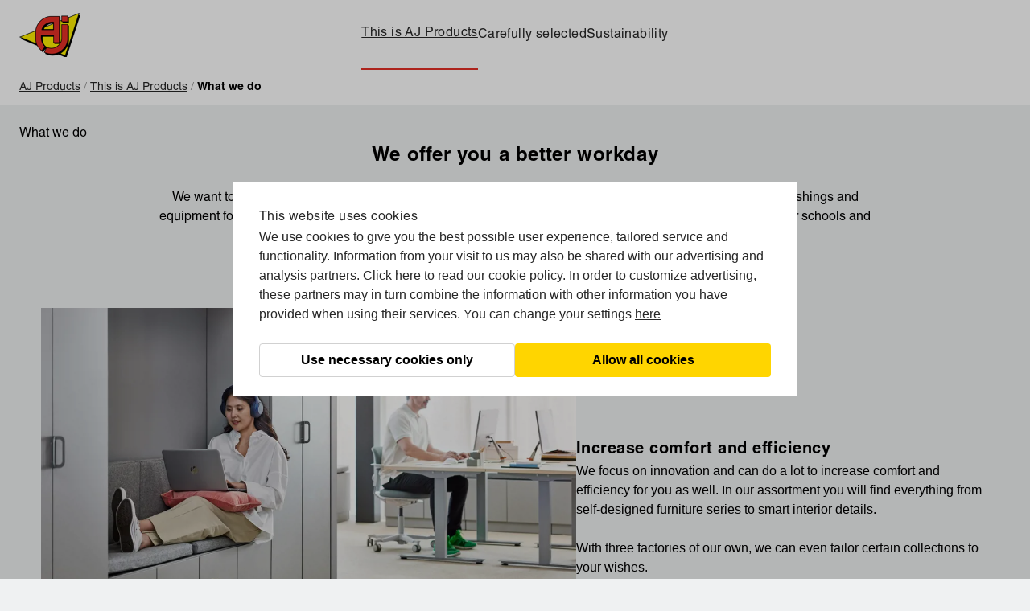

--- FILE ---
content_type: text/html; charset=utf-8
request_url: https://www.ajproducts.com/this-is-aj-products/what-we-do/
body_size: 3405
content:


<!DOCTYPE HTML>
<html href="en">
<head>
    
<meta charset="utf-8">
<meta http-equiv="x-ua-compatible" content="ie=edge">
<meta name="viewport" content="width=device-width, initial-scale=1">
<meta name="twitter:card" content="summary_large_image" />
    <meta property='og:url' content="https://www.ajproducts.com/this-is-aj-products/what-we-do/">

<meta name="description" content="">
<title>
ajproducts.com</title>
    <link rel="canonical" id="link-canonical" href="https://www.ajproducts.com/this-is-aj-products/what-we-do/">

    <link href="/sb/main-metal-design-css.css.v639039370988175869" rel="stylesheet">
    <link rel="stylesheet" href="https://fonts.googleapis.com/css2?family=Material&#x2B;Symbols&#x2B;Outlined:opsz,wght,FILL,GRAD@20..48,100..700,0..1,-50..200" />
    
<!-- Google Tag Manager -->
<script>(function(w,d,s,l,i){w[l]=w[l]||[];w[l].push({'gtm.start':
new Date().getTime(),event:'gtm.js'});var f=d.getElementsByTagName(s)[0],
j=d.createElement(s),dl=l!='dataLayer'?'&l='+l:'';j.async=true;j.src=
'https://www.googletagmanager.com/gtm.js?id='+i+dl;f.parentNode.insertBefore(j,f);
})(window,document,'script','dataLayer','GTM-WH4X6X6D');</script>
<!-- End Google Tag Manager --><script id="Cookiebot" src="https://consent.cookiebot.com/uc.js" data-cbid="a88b88ea-38c4-4406-bfc9-5471fb9df620" data-blockingmode="auto" type="text/javascript"></script>
    <link rel="icon" type="image/x-icon" href="/faviconAJ.png">
</head>
<body>
<div id="app">
    

    
<header class="header-mobile header-mobile--ajcom">
        <input id="menu-toggle" data-menu-toggle type="checkbox" />
        <label class='menu-button-container' for="menu-toggle">
            <span class="menu-button material-symbols-outlined">menu</span>
        </label>
        <ul class="header-mobile__navigation-items">
                <li class="header-mobile__navigation-item current">
                    <a href="/this-is-aj-products/" class="pointer-events-none">This is AJ Products</a>
                    <ul class="header-mobile__navigation-subitems">
                            <li class="header-mobile__navigation-subitem current">
                                <a href="/this-is-aj-products/what-we-do/">What we do<span class="material-symbols-outlined">chevron_right</span></a>
                            </li>
                            <li class="header-mobile__navigation-subitem ">
                                <a href="/this-is-aj-products/facts-and-figures/">Facts and figures<span class="material-symbols-outlined">chevron_right</span></a>
                            </li>
                            <li class="header-mobile__navigation-subitem ">
                                <a href="/this-is-aj-products/our-factories/">Our factories<span class="material-symbols-outlined">chevron_right</span></a>
                            </li>
                            <li class="header-mobile__navigation-subitem ">
                                <a href="/this-is-aj-products/sponsorship/">Sponsorship<span class="material-symbols-outlined">chevron_right</span></a>
                            </li>
                            <li class="header-mobile__navigation-subitem ">
                                <a href="/this-is-aj-products/product-areas/">Product areas<span class="material-symbols-outlined">chevron_right</span></a>
                            </li>
                            <li class="header-mobile__navigation-subitem ">
                                <a href="/this-is-aj-products/the-story-of-aj-products/">The story of AJ Products<span class="material-symbols-outlined">chevron_right</span></a>
                            </li>
                    </ul>
                </li>
                <li class="header-mobile__navigation-item ">
                    <a href="/carefully-selected/" class="pointer-events-none">Carefully selected</a>
                    <ul class="header-mobile__navigation-subitems">
                            <li class="header-mobile__navigation-subitem ">
                                <a href="/carefully-selected/sourcing-process/">Sourcing process<span class="material-symbols-outlined">chevron_right</span></a>
                            </li>
                            <li class="header-mobile__navigation-subitem ">
                                <a href="/carefully-selected/product-development/">Product development<span class="material-symbols-outlined">chevron_right</span></a>
                            </li>
                    </ul>
                </li>
                <li class="header-mobile__navigation-item ">
                    <a href="/sustainability/" class="pointer-events-none">Sustainability</a>
                    <ul class="header-mobile__navigation-subitems">
                            <li class="header-mobile__navigation-subitem ">
                                <a href="/sustainability/a-better-working-environment-for-you-we-are-working-on-it/">A better working environment for you - we are working on it<span class="material-symbols-outlined">chevron_right</span></a>
                            </li>
                            <li class="header-mobile__navigation-subitem ">
                                <a href="/sustainability/an-important-focus-area-for-us/">An important focus area for us<span class="material-symbols-outlined">chevron_right</span></a>
                            </li>
                    </ul>
                </li>
        </ul>
        <a class="header-mobile__logo header-mobile__logo--ajcom" href="/">
            <img src="/media/2xgdpqum/aj-logo-koncern.png?width=76&amp;height=55&amp;rnd=133204093203630000" />
        </a>
</header>

<header class="header">
    <div class="header__bottom header__bottom--ajcom default-content">
        <div class="flex justify-end items-center">
        </div>
        <div class="flex flex-1 gap-x-2">
                <a class="header__logo" href="/">
                    <img src="/media/2xgdpqum/aj-logo-koncern.png?width=76&amp;height=55&amp;rnd=133204093203630000" />
                </a>
                <ul class="header__navigation-items">
                            <li class="header__navigation-item header__navigation-item--with-dropdown current">
                                <a href="/this-is-aj-products/" class="pointer-events-none">This is AJ Products</a>
                                <div class="dropdown-wrapper">
                                    <ul>
                                            <li class="header__navigation-subitem current">
                                                <a href="/this-is-aj-products/what-we-do/">What we do<span class="material-symbols-outlined">chevron_right</span></a>
                                            </li>
                                            <li class="header__navigation-subitem ">
                                                <a href="/this-is-aj-products/facts-and-figures/">Facts and figures<span class="material-symbols-outlined">chevron_right</span></a>
                                            </li>
                                            <li class="header__navigation-subitem ">
                                                <a href="/this-is-aj-products/our-factories/">Our factories<span class="material-symbols-outlined">chevron_right</span></a>
                                            </li>
                                            <li class="header__navigation-subitem ">
                                                <a href="/this-is-aj-products/sponsorship/">Sponsorship<span class="material-symbols-outlined">chevron_right</span></a>
                                            </li>
                                            <li class="header__navigation-subitem ">
                                                <a href="/this-is-aj-products/product-areas/">Product areas<span class="material-symbols-outlined">chevron_right</span></a>
                                            </li>
                                            <li class="header__navigation-subitem ">
                                                <a href="/this-is-aj-products/the-story-of-aj-products/">The story of AJ Products<span class="material-symbols-outlined">chevron_right</span></a>
                                            </li>
                                    </ul>
                                </div>
                            </li>
                            <li class="header__navigation-item header__navigation-item--with-dropdown ">
                                <a href="/carefully-selected/" class="pointer-events-none">Carefully selected</a>
                                <div class="dropdown-wrapper">
                                    <ul>
                                            <li class="header__navigation-subitem ">
                                                <a href="/carefully-selected/sourcing-process/">Sourcing process<span class="material-symbols-outlined">chevron_right</span></a>
                                            </li>
                                            <li class="header__navigation-subitem ">
                                                <a href="/carefully-selected/product-development/">Product development<span class="material-symbols-outlined">chevron_right</span></a>
                                            </li>
                                    </ul>
                                </div>
                            </li>
                            <li class="header__navigation-item header__navigation-item--with-dropdown ">
                                <a href="/sustainability/" class="pointer-events-none">Sustainability</a>
                                <div class="dropdown-wrapper">
                                    <ul>
                                            <li class="header__navigation-subitem ">
                                                <a href="/sustainability/a-better-working-environment-for-you-we-are-working-on-it/">A better working environment for you - we are working on it<span class="material-symbols-outlined">chevron_right</span></a>
                                            </li>
                                            <li class="header__navigation-subitem ">
                                                <a href="/sustainability/an-important-focus-area-for-us/">An important focus area for us<span class="material-symbols-outlined">chevron_right</span></a>
                                            </li>
                                    </ul>
                                </div>
                            </li>
                </ul>
            <div class="w-1/4"></div>
        </div>
    </div>
</header>
    
    <div class="breadcrumbs-block">
        <ul class="default-content">
                    <li class="breadcrumbs-block__item">
                        <a href="/">AJ Products</a>
                    </li>
                    <span>/</span>
                    <li class="breadcrumbs-block__item">
                        <a href="/this-is-aj-products/">This is AJ Products</a>
                    </li>
                    <span>/</span>
                    <li class="breadcrumbs-block__item breadcrumbs-block__item--current">
                        What we do
                    </li>
        </ul>
    </div>

    <main>
        
<div class="hero-block-ajcom default-content">
        <p class="hero-block-ajcom__topic">What we do</p>
        <h1 class="hero-block-ajcom__heading">We offer you a better workday</h1>
</div>


    <div class="text-block text-block--ajcom">
        <p style="text-align: center;"><span class="ui-provider fy b c d e f g h i j k l m n o p q r s t u v w x y z ab ac ae af ag ah ai aj ak">We want to make it easy for everyone to have a better working environment. That's why we have furniture, furnishings and equipment for the entire workplace, from the office via the canteen to the workshop and warehouse, as well as for schools and public environments.</span></p>
    </div>

<div class="image-with-text-block  default-content">
        <div class="image-with-text-block__image-col ">
            <figure>
                <picture>
                    <source media="(min-width: 768px)" srcset="/media/jofnapjc/comfort-and-efficency_43.jpg?width=975&amp;format=webp&amp;quality=80&amp;rnd=133372708831070000" type="image/webp">
                    <source media="(min-width: 1024px)" srcset="/media/jofnapjc/comfort-and-efficency_43.jpg?width=710&amp;format=webp&amp;quality=80&amp;rnd=133372708831070000" type="image/webp">
                    <source media="(min-width: 768px)" srcset="/media/jofnapjc/comfort-and-efficency_43.jpg?width=975&amp;rnd=133372708831070000" type="image/jpg">
                    <source media="(min-width: 1024px)" srcset="/media/jofnapjc/comfort-and-efficency_43.jpg?width=710&amp;rnd=133372708831070000" type="image/jpg">
                    <img src="/media/jofnapjc/comfort-and-efficency_43.jpg?width=975&amp;rnd=133372708831070000" alt="" />
                </picture>
            </figure>
        </div>
        <div class="image-with-text-block__text-col">
            <h2>Increase comfort and efficiency</h2>
<p><span class="ui-provider fy b c d e f g h i j k l m n o p q r s t u v w x y z ab ac ae af ag ah ai aj ak">We focus on innovation and can do a lot to increase comfort and efficiency for you as well. In our assortment you will find everything from self-designed furniture series to smart interior details. </span></p>
<p> </p>
<p><span class="ui-provider fy b c d e f g h i j k l m n o p q r s t u v w x y z ab ac ae af ag ah ai aj ak">With three factories of our own, we can even tailor certain collections to your wishes.</span></p>
        </div>
</div>
<div class="image-with-text-block image-with-text-block--right default-content">
        <div class="image-with-text-block__image-col ">
            <figure>
                <picture>
                    <source media="(min-width: 768px)" srcset="/media/g4rh1yze/what_we_do_169.jpg?width=975&amp;format=webp&amp;quality=80&amp;rnd=133402732719630000" type="image/webp">
                    <source media="(min-width: 1024px)" srcset="/media/g4rh1yze/what_we_do_169.jpg?width=710&amp;format=webp&amp;quality=80&amp;rnd=133402732719630000" type="image/webp">
                    <source media="(min-width: 768px)" srcset="/media/g4rh1yze/what_we_do_169.jpg?width=975&amp;rnd=133402732719630000" type="image/jpg">
                    <source media="(min-width: 1024px)" srcset="/media/g4rh1yze/what_we_do_169.jpg?width=710&amp;rnd=133402732719630000" type="image/jpg">
                    <img src="/media/g4rh1yze/what_we_do_169.jpg?width=975&amp;rnd=133402732719630000" alt="" />
                </picture>
            </figure>
        </div>
        <div class="image-with-text-block__text-col">
            <h2><span class="ui-provider fy b c d e f g h i j k l m n o p q r s t u v w x y z ab ac ae af ag ah ai aj ak">Choose from 15,000 products</span></h2>
<p><span class="ui-provider fy b c d e f g h i j k l m n o p q r s t u v w x y z ab ac ae af ag ah ai aj ak">In total, our range consists of nearly 15,000 products – all easily accessible via e-commerce, catalogue, customised projects or a call to our sales team. With us, a better workday is always close at hand.</span></p>
        </div>
</div>


        

    </main>
    
</div>

<script src="/sb/main-metal-design-js.js.v639039370988175869"></script>
</body>
</<html> 

--- FILE ---
content_type: text/css
request_url: https://www.ajproducts.com/sb/main-metal-design-css.css.v639039370988175869
body_size: 13160
content:
.bg-\[url\(\'\@image\?\.Url\(\)\'\)\]{background-image:url("/MetaldesignAndAjcom/css/@image?.Url(")")!important}.bg-\[url\(\'\@image\.Url\(\)\'\)\]{background-image:url("/MetaldesignAndAjcom/css/@image.Url(")")!important}*,:before,:after{box-sizing:border-box;border-width:0;border-style:solid;border-color:currentColor}:before,:after{--tw-content: ""}html{line-height:1.5;-webkit-text-size-adjust:100%;-moz-tab-size:4;-o-tab-size:4;tab-size:4;font-family:Inter,sans-serif;font-feature-settings:normal}body{margin:0;line-height:inherit}hr{height:0;color:inherit;border-top-width:1px}abbr:where([title]){-webkit-text-decoration:underline dotted;text-decoration:underline dotted}h1,h2,h3,h4,h5,h6{font-size:inherit;font-weight:inherit}a{color:inherit;text-decoration:inherit}b,strong{font-weight:bolder}code,kbd,samp,pre{font-family:ui-monospace,monospace;font-size:1em}small{font-size:80%}sub,sup{font-size:75%;line-height:0;position:relative;vertical-align:baseline}sub{bottom:-.25em}sup{top:-.5em}table{text-indent:0;border-color:inherit;border-collapse:collapse}button,input,optgroup,select,textarea{font-family:inherit;font-size:100%;font-weight:inherit;line-height:inherit;color:inherit;margin:0;padding:0}button,select{text-transform:none}button,[type=button],[type=reset],[type=submit]{-webkit-appearance:button;background-color:transparent;background-image:none}:-moz-focusring{outline:auto}:-moz-ui-invalid{box-shadow:none}progress{vertical-align:baseline}::-webkit-inner-spin-button,::-webkit-outer-spin-button{height:auto}[type=search]{-webkit-appearance:textfield;outline-offset:-2px}::-webkit-search-decoration{-webkit-appearance:none}::-webkit-file-upload-button{-webkit-appearance:button;font:inherit}summary{display:list-item}blockquote,dl,dd,h1,h2,h3,h4,h5,h6,hr,figure,p,pre{margin:0}fieldset{margin:0;padding:0}legend{padding:0}ol,ul,menu{list-style:none;margin:0;padding:0}textarea{resize:vertical}input::-moz-placeholder,textarea::-moz-placeholder{opacity:1;color:#9ca3af}input::placeholder,textarea::placeholder{opacity:1;color:#9ca3af}button,[role=button]{cursor:pointer}:disabled{cursor:default}img,svg,video,canvas,audio,iframe,embed,object{display:block;vertical-align:middle}img,video{max-width:100%;height:auto}[hidden]{display:none}*,:before,:after{--tw-border-spacing-x: 0;--tw-border-spacing-y: 0;--tw-translate-x: 0;--tw-translate-y: 0;--tw-rotate: 0;--tw-skew-x: 0;--tw-skew-y: 0;--tw-scale-x: 1;--tw-scale-y: 1;--tw-pan-x: ;--tw-pan-y: ;--tw-pinch-zoom: ;--tw-scroll-snap-strictness: proximity;--tw-ordinal: ;--tw-slashed-zero: ;--tw-numeric-figure: ;--tw-numeric-spacing: ;--tw-numeric-fraction: ;--tw-ring-inset: ;--tw-ring-offset-width: 0px;--tw-ring-offset-color: #fff;--tw-ring-color: rgb(59 130 246 / .5);--tw-ring-offset-shadow: 0 0 #0000;--tw-ring-shadow: 0 0 #0000;--tw-shadow: 0 0 #0000;--tw-shadow-colored: 0 0 #0000;--tw-blur: ;--tw-brightness: ;--tw-contrast: ;--tw-grayscale: ;--tw-hue-rotate: ;--tw-invert: ;--tw-saturate: ;--tw-sepia: ;--tw-drop-shadow: ;--tw-backdrop-blur: ;--tw-backdrop-brightness: ;--tw-backdrop-contrast: ;--tw-backdrop-grayscale: ;--tw-backdrop-hue-rotate: ;--tw-backdrop-invert: ;--tw-backdrop-opacity: ;--tw-backdrop-saturate: ;--tw-backdrop-sepia: }::backdrop{--tw-border-spacing-x: 0;--tw-border-spacing-y: 0;--tw-translate-x: 0;--tw-translate-y: 0;--tw-rotate: 0;--tw-skew-x: 0;--tw-skew-y: 0;--tw-scale-x: 1;--tw-scale-y: 1;--tw-pan-x: ;--tw-pan-y: ;--tw-pinch-zoom: ;--tw-scroll-snap-strictness: proximity;--tw-ordinal: ;--tw-slashed-zero: ;--tw-numeric-figure: ;--tw-numeric-spacing: ;--tw-numeric-fraction: ;--tw-ring-inset: ;--tw-ring-offset-width: 0px;--tw-ring-offset-color: #fff;--tw-ring-color: rgb(59 130 246 / .5);--tw-ring-offset-shadow: 0 0 #0000;--tw-ring-shadow: 0 0 #0000;--tw-shadow: 0 0 #0000;--tw-shadow-colored: 0 0 #0000;--tw-blur: ;--tw-brightness: ;--tw-contrast: ;--tw-grayscale: ;--tw-hue-rotate: ;--tw-invert: ;--tw-saturate: ;--tw-sepia: ;--tw-drop-shadow: ;--tw-backdrop-blur: ;--tw-backdrop-brightness: ;--tw-backdrop-contrast: ;--tw-backdrop-grayscale: ;--tw-backdrop-hue-rotate: ;--tw-backdrop-invert: ;--tw-backdrop-opacity: ;--tw-backdrop-saturate: ;--tw-backdrop-sepia: }.container{width:100%}@media (min-width: 640px){.container{max-width:640px}}@media (min-width: 768px){.container{max-width:768px}}@media (min-width: 1024px){.container{max-width:1024px}}@media (min-width: 1280px){.container{max-width:1280px}}@media (min-width: 1536px){.container{max-width:1536px}}:root{--bs-blue: #0d6efd;--bs-indigo: #6610f2;--bs-purple: #6f42c1;--bs-pink: #d63384;--bs-red: #dc3545;--bs-orange: #fd7e14;--bs-yellow: #ffc107;--bs-green: #198754;--bs-teal: #20c997;--bs-cyan: #0dcaf0;--bs-white: #fff;--bs-gray: #6c757d;--bs-gray-dark: #343a40;--bs-gray-100: #f8f9fa;--bs-gray-200: #e9ecef;--bs-gray-300: #dee2e6;--bs-gray-400: #ced4da;--bs-gray-500: #adb5bd;--bs-gray-600: #6c757d;--bs-gray-700: #495057;--bs-gray-800: #343a40;--bs-gray-900: #212529;--bs-primary: #0d6efd;--bs-secondary: #6c757d;--bs-success: #198754;--bs-info: #0dcaf0;--bs-warning: #ffc107;--bs-danger: #dc3545;--bs-light: #f8f9fa;--bs-dark: #212529;--bs-primary-rgb: 13, 110, 253;--bs-secondary-rgb: 108, 117, 125;--bs-success-rgb: 25, 135, 84;--bs-info-rgb: 13, 202, 240;--bs-warning-rgb: 255, 193, 7;--bs-danger-rgb: 220, 53, 69;--bs-light-rgb: 248, 249, 250;--bs-dark-rgb: 33, 37, 41;--bs-white-rgb: 255, 255, 255;--bs-black-rgb: 0, 0, 0;--bs-body-color-rgb: 33, 37, 41;--bs-body-bg-rgb: 255, 255, 255;--bs-font-sans-serif: system-ui, -apple-system, "Segoe UI", Roboto, "Helvetica Neue", Arial, "Noto Sans", "Liberation Sans", sans-serif, "Apple Color Emoji", "Segoe UI Emoji", "Segoe UI Symbol", "Noto Color Emoji";--bs-font-monospace: SFMono-Regular, Menlo, Monaco, Consolas, "Liberation Mono", "Courier New", monospace;--bs-gradient: linear-gradient(180deg, rgba(255, 255, 255, .15), rgba(255, 255, 255, 0));--bs-body-font-family: var(--bs-font-sans-serif);--bs-body-font-size: 1rem;--bs-body-font-weight: 400;--bs-body-line-height: 1.5;--bs-body-color: #212529;--bs-body-bg: #fff}.btn-check[disabled]+.btn{pointer-events:none;filter:none;opacity:.65}.btn-check:disabled+.btn{pointer-events:none;filter:none;opacity:.65}.input-group .btn{position:relative;z-index:2}.input-group .btn:focus{z-index:3}.btn-check:focus+.btn{outline:0;box-shadow:none}.btn:focus{outline:0;box-shadow:none}.btn-check:checked+.btn{box-shadow:none}.btn-check:active+.btn{box-shadow:none}.btn:active,.btn.active{box-shadow:none}.btn-check:checked+.btn:focus{box-shadow:none}.btn-check:active+.btn:focus{box-shadow:none}.btn:active:focus{box-shadow:none}.btn.active:focus{box-shadow:none}.dropdown-item.active{color:#1f2937;-webkit-text-decoration:none;text-decoration:none;background-color:#0d6efd}.dropdown-menu.show{display:block}.dropdown-menu-dark .dropdown-item.active{color:#fff;background-color:#0d6efd}.nav-tabs .nav-link.active,.nav-tabs .nav-item.show .nav-link{color:#2563eb;border-color:#2563eb}.nav-pills .nav-link.active{background:rgb(37,99,235);color:#fff;box-shadow:0 4px 6px -1px #0000001a,0 2px 4px -1px #0000000f}.nav-pills .show>.nav-link{background:rgb(37,99,235);color:#fff;box-shadow:0 4px 6px -1px #0000001a,0 2px 4px -1px #0000000f}.nav-pills.menu-sidebar .nav-link.active{color:#1266f1;font-weight:600;border-left:.125rem solid #1266f1}.tab-content>.active{display:block}.navbar-light .navbar-nav .show>.nav-link{color:#000000e6}.navbar-light .navbar-nav .nav-link.active{color:#000000e6}.navbar-dark .navbar-nav .show>.nav-link{color:#fff}.navbar-dark .navbar-nav .nav-link.active{color:#fff}.modal.show .modal-dialog{transform:none}.modal-backdrop.show{opacity:.5}.tooltip{position:absolute;z-index:1080;display:block;margin:0;font-family:var(--bs-font-sans-serif);font-style:normal;font-weight:400;line-height:1.5;-webkit-text-align:start;text-align:start;-webkit-text-decoration:none;text-decoration:none;-webkit-text-shadow:none;text-shadow:none;-webkit-text-transform:none;text-transform:none;letter-spacing:normal;word-break:normal;word-spacing:normal;white-space:normal;line-break:auto;font-size:.875rem;word-wrap:break-word;opacity:0}.tooltip.show{opacity:1}.carousel-item.active{display:block}.active.carousel-item-end{transform:translate(100%)}.active.carousel-item-start{transform:translate(-100%)}.carousel-fade .carousel-item.active{z-index:1;opacity:1}.carousel-fade .active.carousel-item-start,.carousel-fade .active.carousel-item-end{z-index:0;opacity:0;transition:opacity 0s .6s}.carousel-indicators .active{opacity:1}.offcanvas-backdrop.show{opacity:.5}.offcanvas.show{transform:none}.clearfix:after{display:block;clear:both;content:""}.ripple-wave.active{transform:scale(1);opacity:0}.btn .ripple-wave{background-image:radial-gradient(circle,hsla(0deg,0%,100%,.2) 0,hsla(0deg,0%,100%,.3) 40%,hsla(0deg,0%,100%,.4) 50%,hsla(0deg,0%,100%,.5) 60%,hsla(0deg,0%,100%,0) 70%)}.datepicker-cell.selected .datepicker-cell-content{background-color:#2979ff;color:#fff}.datepicker-cell.focused .datepicker-cell-content.selected{background-color:#2979ff}.datepicker-cell.current .datepicker-cell-content{border:1px solid #000}.timepicker-current.active,.timepicker-mode-wrapper.active{opacity:1}.timepicker-time-tips-minutes.active,.timepicker-time-tips-inner.active,.timepicker-time-tips-hours.active{color:#fff;background-color:#2979ff;font-weight:400}.timepicker-time-tips.active{color:#fff}.timepicker-hour-mode.active,.timepicker-hour.active,.timepicker-minute.active{color:#fff;opacity:1}.timepicker-icon-up.active,.timepicker-icon-down.active,.timepicker-modal .fade.show{opacity:1}@media (prefers-reduced-motion: reduce){.form-control::file-selector-button{transition:none}.form-control::-webkit-file-upload-button{-webkit-transition:none;transition:none}.form-switch .form-check-input{transition:none}.form-range::-webkit-slider-thumb{-webkit-transition:none;transition:none}.form-range::-moz-range-thumb{-moz-transition:none;transition:none}.form-floating>label{transition:none}.fade,.collapsing,.collapsing.collapse-horizontal{transition:none}.accordion-button:after{transition:none}.modal.fade .modal-dialog,.carousel-item,.carousel-fade .active.carousel-item-start,.carousel-fade .active.carousel-item-end,.carousel-control-prev,.carousel-control-next,.carousel-indicators [data-bs-target]{transition:none}.spinner-border,.spinner-grow{animation-duration:1.5s}}@keyframes _spinner-grow{0%{transform:scale(0)}50%{opacity:1;transform:none}}@keyframes _fade-in{0%{opacity:0}to{opacity:1}}@keyframes _fade-out{0%{opacity:1}to{opacity:0}}@keyframes _fade-in-down{0%{opacity:0;transform:translate3d(0,-100%,0)}to{opacity:1;transform:translateZ(0)}}@keyframes _fade-in-left{0%{opacity:0;transform:translate3d(-100%,0,0)}to{opacity:1;transform:translateZ(0)}}@keyframes _fade-in-right{0%{opacity:0;transform:translate3d(100%,0,0)}to{opacity:1;transform:translateZ(0)}}@keyframes _fade-in-up{0%{opacity:0;transform:translate3d(0,100%,0)}to{opacity:1;transform:translateZ(0)}}@keyframes _fade-out-down{0%{opacity:1}to{opacity:0;transform:translate3d(0,100%,0)}}@keyframes _fade-out-left{0%{opacity:1}to{opacity:0;transform:translate3d(-100%,0,0)}}@keyframes _fade-out-right{0%{opacity:1}to{opacity:0;transform:translate3d(100%,0,0)}}@keyframes _fade-out-up{0%{opacity:1}to{opacity:0;transform:translate3d(0,-100%,0)}}@keyframes _slide-in-down{0%{visibility:visible;transform:translate3d(0,-100%,0)}to{transform:translateZ(0)}}@keyframes _slide-in-left{0%{visibility:visible;transform:translate3d(-100%,0,0)}to{transform:translateZ(0)}}@keyframes _slide-in-right{0%{visibility:visible;transform:translate3d(100%,0,0)}to{transform:translateZ(0)}}@keyframes _slide-in-up{0%{visibility:visible;transform:translate3d(0,100%,0)}to{transform:translateZ(0)}}@keyframes _slide-out-down{0%{transform:translateZ(0)}to{visibility:hidden;transform:translate3d(0,100%,0)}}@keyframes _slide-out-left{0%{transform:translateZ(0)}to{visibility:hidden;transform:translate3d(-100%,0,0)}}@keyframes _slide-out-right{0%{transform:translateZ(0)}to{visibility:hidden;transform:translate3d(100%,0,0)}}@keyframes _slide-out-up{0%{transform:translateZ(0)}to{visibility:hidden;transform:translate3d(0,-100%,0)}}@keyframes _slide-down{0%{transform:translateZ(0)}to{transform:translate3d(0,100%,0)}}@keyframes _slide-left{0%{transform:translateZ(0)}to{transform:translate3d(-100%,0,0)}}@keyframes _slide-right{0%{transform:translateZ(0)}to{transform:translate3d(100%,0,0)}}@keyframes _slide-up{0%{transform:translateZ(0)}to{transform:translate3d(0,-100%,0)}}@keyframes _zoom-in{0%{opacity:0;transform:scale3d(.3,.3,.3)}50%{opacity:1}}@keyframes _zoom-out{0%{opacity:1}50%{opacity:0;transform:scale3d(.3,.3,.3)}to{opacity:0}}@keyframes _tada{0%{transform:scaleZ(1)}10%{transform:scale3d(.9,.9,.9) rotate3d(0,0,1,-3deg)}20%{transform:scale3d(.9,.9,.9) rotate3d(0,0,1,-3deg)}30%{transform:scale3d(1.1,1.1,1.1) rotate3d(0,0,1,3deg)}50%{transform:scale3d(1.1,1.1,1.1) rotate3d(0,0,1,3deg)}70%{transform:scale3d(1.1,1.1,1.1) rotate3d(0,0,1,3deg)}90%{transform:scale3d(1.1,1.1,1.1) rotate3d(0,0,1,3deg)}40%{transform:scale3d(1.1,1.1,1.1) rotate3d(0,0,1,-3deg)}60%{transform:scale3d(1.1,1.1,1.1) rotate3d(0,0,1,-3deg)}80%{transform:scale3d(1.1,1.1,1.1) rotate3d(0,0,1,-3deg)}to{transform:scaleZ(1)}}@keyframes _pulse{0%{transform:scaleZ(1)}50%{transform:scale3d(1.05,1.05,1.05)}to{transform:scaleZ(1)}}@keyframes _show-up-clock{0%{opacity:0;transform:scale(.7)}to{opacity:1;transform:scale(1)}}.pointer-events-none{pointer-events:none!important}.visible{visibility:visible!important}.invisible{visibility:hidden!important}.static{position:static!important}.fixed{position:fixed!important}.absolute{position:absolute!important}.relative{position:relative!important}.sticky{position:sticky!important}.top-0{top:0px!important}.top-full{top:100%!important}.bottom-1{bottom:.25rem!important}.left-0{left:0px!important}.right-0{right:0px!important}.top-\[82\%\]{top:82%!important}.z-50{z-index:50!important}.z-40{z-index:40!important}.z-30{z-index:30!important}.m-8{margin:2rem!important}.m-2{margin:.5rem!important}.m-auto{margin:auto!important}.my-5{margin-top:1.25rem!important;margin-bottom:1.25rem!important}.my-10{margin-top:2.5rem!important;margin-bottom:2.5rem!important}.mx-auto{margin-left:auto!important;margin-right:auto!important}.my-1{margin-top:.25rem!important;margin-bottom:.25rem!important}.my-4{margin-top:1rem!important;margin-bottom:1rem!important}.mx-1{margin-left:.25rem!important;margin-right:.25rem!important}.mx-3{margin-left:.75rem!important;margin-right:.75rem!important}.my-2{margin-top:.5rem!important;margin-bottom:.5rem!important}.mx-6{margin-left:1.5rem!important;margin-right:1.5rem!important}.my-auto{margin-top:auto!important;margin-bottom:auto!important}.mx-4{margin-left:1rem!important;margin-right:1rem!important}.my-8{margin-top:2rem!important;margin-bottom:2rem!important}.mb-5{margin-bottom:1.25rem!important}.mt-8{margin-top:2rem!important}.mt-4{margin-top:1rem!important}.ml-3{margin-left:.75rem!important}.mb-4{margin-bottom:1rem!important}.mt-20{margin-top:5rem!important}.mb-2{margin-bottom:.5rem!important}.mt-10{margin-top:2.5rem!important}.mb-20{margin-bottom:5rem!important}.mr-3{margin-right:.75rem!important}.mt-5{margin-top:1.25rem!important}.mt-2{margin-top:.5rem!important}.ml-2{margin-left:.5rem!important}.mr-5{margin-right:1.25rem!important}.mr-12{margin-right:3rem!important}.-mt-10{margin-top:-2.5rem!important}.ml-5{margin-left:1.25rem!important}.mt-3{margin-top:.75rem!important}.ml-4{margin-left:1rem!important}.ml-12{margin-left:3rem!important}.mb-10{margin-bottom:2.5rem!important}.ml-6{margin-left:1.5rem!important}.mr-2{margin-right:.5rem!important}.mr-10{margin-right:2.5rem!important}.mb-8{margin-bottom:2rem!important}.mb-6{margin-bottom:1.5rem!important}.ml-10{margin-left:2.5rem!important}.mr-4{margin-right:1rem!important}.mt-6{margin-top:1.5rem!important}.mt-32{margin-top:8rem!important}.box-content{box-sizing:content-box!important}.block{display:block!important}.flex{display:flex!important}.grid{display:grid!important}.hidden{display:none!important}.aspect-square{aspect-ratio:1 / 1!important}.aspect-video{aspect-ratio:16 / 9!important}.aspect-\[16\/6\]{aspect-ratio:16/6!important}.h-12{height:3rem!important}.h-8{height:2rem!important}.h-52{height:13rem!important}.h-full{height:100%!important}.h-6{height:1.5rem!important}.h-\[8\.5rem\]{height:8.5rem!important}.h-4{height:1rem!important}.h-\[4rem\]{height:4rem!important}.h-1{height:.25rem!important}.h-96{height:24rem!important}.max-h-6{max-height:1.5rem!important}.max-h-\[60px\]{max-height:60px!important}.min-h-fit{min-height:-moz-fit-content!important;min-height:fit-content!important}.min-h-screen{min-height:100vh!important}.min-h-\[87px\]{min-height:87px!important}.w-full{width:100%!important}.w-3\/4{width:75%!important}.w-4\/6{width:66.666667%!important}.w-auto{width:auto!important}.w-8{width:2rem!important}.w-3\/5{width:60%!important}.w-screen{width:100vw!important}.w-6{width:1.5rem!important}.w-4{width:1rem!important}.w-9\/12{width:75%!important}.w-1\/4{width:25%!important}.w-2\/5{width:40%!important}.w-11\/12{width:91.666667%!important}.min-w-fit{min-width:-moz-fit-content!important;min-width:fit-content!important}.max-w-\[11rem\]{max-width:11rem!important}.max-w-\[100px\]{max-width:100px!important}.max-w-lg{max-width:32rem!important}.flex-1{flex:1 1 0%!important}.flex-shrink-0{flex-shrink:0!important}.basis-1\/4{flex-basis:25%!important}.basis-1\/3{flex-basis:33.333333%!important}.basis-1\/5{flex-basis:20%!important}.basis-2\/4{flex-basis:50%!important}.basis-2\/5{flex-basis:40%!important}.basis-2\/3{flex-basis:66.666667%!important}.basis-1\/2{flex-basis:50%!important}.rotate-180{--tw-rotate: 180deg !important;transform:translate(var(--tw-translate-x),var(--tw-translate-y)) rotate(var(--tw-rotate)) skew(var(--tw-skew-x)) skewY(var(--tw-skew-y)) scaleX(var(--tw-scale-x)) scaleY(var(--tw-scale-y))!important}.scale-75{--tw-scale-x: .75 !important;--tw-scale-y: .75 !important;transform:translate(var(--tw-translate-x),var(--tw-translate-y)) rotate(var(--tw-rotate)) skew(var(--tw-skew-x)) skewY(var(--tw-skew-y)) scaleX(var(--tw-scale-x)) scaleY(var(--tw-scale-y))!important}.scale-50{--tw-scale-x: .5 !important;--tw-scale-y: .5 !important;transform:translate(var(--tw-translate-x),var(--tw-translate-y)) rotate(var(--tw-rotate)) skew(var(--tw-skew-x)) skewY(var(--tw-skew-y)) scaleX(var(--tw-scale-x)) scaleY(var(--tw-scale-y))!important}.scale-150{--tw-scale-x: 1.5 !important;--tw-scale-y: 1.5 !important;transform:translate(var(--tw-translate-x),var(--tw-translate-y)) rotate(var(--tw-rotate)) skew(var(--tw-skew-x)) skewY(var(--tw-skew-y)) scaleX(var(--tw-scale-x)) scaleY(var(--tw-scale-y))!important}.transform{transform:translate(var(--tw-translate-x),var(--tw-translate-y)) rotate(var(--tw-rotate)) skew(var(--tw-skew-x)) skewY(var(--tw-skew-y)) scaleX(var(--tw-scale-x)) scaleY(var(--tw-scale-y))!important}.cursor-pointer{cursor:pointer!important}.flex-row{flex-direction:row!important}.flex-col{flex-direction:column!important}.flex-col-reverse{flex-direction:column-reverse!important}.flex-wrap{flex-wrap:wrap!important}.flex-nowrap{flex-wrap:nowrap!important}.place-content-center{place-content:center!important}.place-items-center{place-items:center!important}.items-start{align-items:flex-start!important}.items-center{align-items:center!important}.items-stretch{align-items:stretch!important}.justify-start{justify-content:flex-start!important}.justify-end{justify-content:flex-end!important}.justify-center{justify-content:center!important}.justify-between{justify-content:space-between!important}.justify-items-center{justify-items:center!important}.gap-4{gap:1rem!important}.gap-2{gap:.5rem!important}.gap-1{gap:.25rem!important}.gap-5{gap:1.25rem!important}.gap-3{gap:.75rem!important}.gap-6{gap:1.5rem!important}.gap-10{gap:2.5rem!important}.gap-14{gap:3.5rem!important}.gap-x-2{-moz-column-gap:.5rem!important;column-gap:.5rem!important}.place-self-end{place-self:end!important}.self-center{align-self:center!important}.overflow-hidden{overflow:hidden!important}.overflow-x-hidden{overflow-x:hidden!important}.overflow-y-hidden{overflow-y:hidden!important}.whitespace-normal{white-space:normal!important}.whitespace-nowrap{white-space:nowrap!important}.rounded{border-radius:.25rem!important}.border{border-width:1px!important}.border-b{border-bottom-width:1px!important}.border-b-2{border-bottom-width:2px!important}.border-t{border-top-width:1px!important}.border-r{border-right-width:1px!important}.border-black{--tw-border-opacity: 1 !important;border-color:rgb(0 0 0 / var(--tw-border-opacity))!important}.border-white{--tw-border-opacity: 1 !important;border-color:rgb(255 255 255 / var(--tw-border-opacity))!important}.bg-white{--tw-bg-opacity: 1 !important;background-color:rgb(255 255 255 / var(--tw-bg-opacity))!important}.bg-\[\#fdf1d4\]{--tw-bg-opacity: 1 !important;background-color:rgb(253 241 212 / var(--tw-bg-opacity))!important}.bg-\[\#5D6165\]{--tw-bg-opacity: 1 !important;background-color:rgb(93 97 101 / var(--tw-bg-opacity))!important}.bg-\[\#F8EAE0\]{--tw-bg-opacity: 1 !important;background-color:rgb(248 234 224 / var(--tw-bg-opacity))!important}.bg-black{--tw-bg-opacity: 1 !important;background-color:rgb(0 0 0 / var(--tw-bg-opacity))!important}.bg-\[\#ecedec\]{--tw-bg-opacity: 1 !important;background-color:rgb(236 237 236 / var(--tw-bg-opacity))!important}.bg-\[url\(\'\@image\?\.Url\(\)\'\)\]{background-image:url("/MetaldesignAndAjcom/css/@image?.Url(")")!important}.bg-\[url\(\'\@image\.Url\(\)\'\)\]{background-image:url("/MetaldesignAndAjcom/css/@image.Url(")")!important}.bg-cover{background-size:cover!important}.bg-right{background-position:right!important}.bg-center{background-position:center!important}.bg-no-repeat{background-repeat:no-repeat!important}.object-cover{-o-object-fit:cover!important;object-fit:cover!important}.object-fill{-o-object-fit:fill!important;object-fit:fill!important}.object-scale-down{-o-object-fit:scale-down!important;object-fit:scale-down!important}.object-center{-o-object-position:center!important;object-position:center!important}.p-5{padding:1.25rem!important}.py-4{padding-top:1rem!important;padding-bottom:1rem!important}.px-4{padding-left:1rem!important;padding-right:1rem!important}.py-2{padding-top:.5rem!important;padding-bottom:.5rem!important}.py-8{padding-top:2rem!important;padding-bottom:2rem!important}.px-5{padding-left:1.25rem!important;padding-right:1.25rem!important}.py-6{padding-top:1.5rem!important;padding-bottom:1.5rem!important}.px-2{padding-left:.5rem!important;padding-right:.5rem!important}.py-3{padding-top:.75rem!important;padding-bottom:.75rem!important}.px-10{padding-left:2.5rem!important;padding-right:2.5rem!important}.py-24{padding-top:6rem!important;padding-bottom:6rem!important}.px-6{padding-left:1.5rem!important;padding-right:1.5rem!important}.px-8{padding-left:2rem!important;padding-right:2rem!important}.pb-4{padding-bottom:1rem!important}.pt-2{padding-top:.5rem!important}.pb-1{padding-bottom:.25rem!important}.pr-4{padding-right:1rem!important}.pl-6{padding-left:1.5rem!important}.pt-10{padding-top:2.5rem!important}.pt-4{padding-top:1rem!important}.pb-10{padding-bottom:2.5rem!important}.pb-5{padding-bottom:1.25rem!important}.pt-5{padding-top:1.25rem!important}.pr-5{padding-right:1.25rem!important}.pl-4{padding-left:1rem!important}.pb-2{padding-bottom:.5rem!important}.pt-8{padding-top:2rem!important}.pr-10{padding-right:2.5rem!important}.pt-6{padding-top:1.5rem!important}.text-left{text-align:left!important}.text-center{text-align:center!important}.text-end{text-align:end!important}.font-serif{font-family:ui-serif,Georgia,Cambria,Times New Roman,Times,serif!important}.font-sans{font-family:Inter,sans-serif!important}.text-xl{font-size:1.25rem!important;line-height:1.75rem!important}.text-lg{font-size:1.125rem!important;line-height:1.75rem!important}.text-sm{font-size:.875rem!important;line-height:1.25rem!important}.text-2xl{font-size:1.5rem!important;line-height:2rem!important}.text-3xl{font-size:1.875rem!important;line-height:2.25rem!important}.font-bold{font-weight:700!important}.font-semibold{font-weight:600!important}.uppercase{text-transform:uppercase!important}.leading-8{line-height:2rem!important}.tracking-wide{letter-spacing:.025em!important}.tracking-wider{letter-spacing:.05em!important}.text-white{--tw-text-opacity: 1 !important;color:rgb(255 255 255 / var(--tw-text-opacity))!important}.text-black{--tw-text-opacity: 1 !important;color:rgb(0 0 0 / var(--tw-text-opacity))!important}.text-\[\#666666\]{--tw-text-opacity: 1 !important;color:rgb(102 102 102 / var(--tw-text-opacity))!important}.text-\[\#333333\]{--tw-text-opacity: 1 !important;color:rgb(51 51 51 / var(--tw-text-opacity))!important}.text-\[\#999999\]{--tw-text-opacity: 1 !important;color:rgb(153 153 153 / var(--tw-text-opacity))!important}.text-\[\#b8b8b8\]{--tw-text-opacity: 1 !important;color:rgb(184 184 184 / var(--tw-text-opacity))!important}.underline{text-decoration-line:underline!important}.transition{transition-property:color,background-color,border-color,text-decoration-color,fill,stroke,opacity,box-shadow,transform,filter,-webkit-backdrop-filter!important;transition-property:color,background-color,border-color,text-decoration-color,fill,stroke,opacity,box-shadow,transform,filter,backdrop-filter!important;transition-property:color,background-color,border-color,text-decoration-color,fill,stroke,opacity,box-shadow,transform,filter,backdrop-filter,-webkit-backdrop-filter!important;transition-timing-function:cubic-bezier(.4,0,.2,1)!important;transition-duration:.15s!important}.duration-500{transition-duration:.5s!important}.duration-700{transition-duration:.7s!important}.ease-out{transition-timing-function:cubic-bezier(0,0,.2,1)!important}@font-face{font-family:HelveticaAJ-Black;src:url("/MetaldesignAndAjcom/fonts/HelveticaAJ-Black.otf") format("opentype")}@font-face{font-family:HelveticaAJ-BlackObl;src:url("/MetaldesignAndAjcom/fonts/HelveticaAJ-BlackObl.otf") format("opentype")}@font-face{font-family:HelveticaAJ-Bold;src:url("/MetaldesignAndAjcom/fonts/HelveticaAJ-Bold.otf") format("opentype")}@font-face{font-family:HelveticaAJ-BoldObl;src:url("/MetaldesignAndAjcom/fonts/HelveticaAJ-BoldObl.otf") format("opentype")}@font-face{font-family:HelveticaAJ-Light;src:url("/MetaldesignAndAjcom/fonts/HelveticaAJ-Light.otf") format("opentype")}@font-face{font-family:HelveticaAJ-Roman;src:url("/MetaldesignAndAjcom/fonts/HelveticaAJ-Roman.otf") format("opentype")}.btn{display:inline-block;border-radius:.25rem;padding:.5rem 1rem;font-family:HelveticaAJ-Bold;font-size:1rem;line-height:1.5rem;letter-spacing:.025em;--tw-text-opacity: 1;color:rgb(255 255 255 / var(--tw-text-opacity))}.btn--orange{--tw-bg-opacity: 1;background-color:rgb(241 104 1 / var(--tw-bg-opacity))}.btn--white{border-width:2px;--tw-bg-opacity: 1;background-color:rgb(255 255 255 / var(--tw-bg-opacity));--tw-text-opacity: 1;color:rgb(0 0 0 / var(--tw-text-opacity))}.btn--black{border-width:2px;--tw-bg-opacity: 1;background-color:rgb(0 0 0 / var(--tw-bg-opacity));--tw-text-opacity: 1;color:rgb(255 255 255 / var(--tw-text-opacity))}h1{font-family:HelveticaAJ-Bold;font-size:1.5rem;line-height:2rem;letter-spacing:.025em}h2{font-family:HelveticaAJ-Bold;font-size:1.25rem;line-height:1.75rem;letter-spacing:.025em}h3,h4{font-family:HelveticaAJ-Bold;font-size:1rem;line-height:1.5rem;letter-spacing:.025em}*{margin:0;padding:0}html,body{height:100%;width:100%}body{--tw-bg-opacity: 1;background-color:rgb(239 241 242 / var(--tw-bg-opacity))}body .c-button{border-radius:.25rem;--tw-bg-opacity: 1;background-color:rgb(255 213 0 / var(--tw-bg-opacity));--tw-text-opacity: 1;color:rgb(0 0 0 / var(--tw-text-opacity))}body .c-button-secondary{border-width:1px;border-style:solid;--tw-border-opacity: 1;border-color:rgb(209 209 209 / var(--tw-border-opacity));--tw-bg-opacity: 1;background-color:rgb(255 255 255 / var(--tw-bg-opacity))}#app{display:flex;min-height:100%;width:100%;flex-direction:column}main{flex:1 1 0%}.header .default-content,.footer .default-content,.breadcrumbs-block .default-content,main .default-content{margin-left:auto;margin-right:auto;width:100%}@media (min-width: 1280px){.header .default-content,.footer .default-content,.breadcrumbs-block .default-content,main .default-content{max-width:1366px}}@font-face{font-family:Material Symbols Outlined;font-style:normal;font-weight:100 700;src:url("https://fonts.gstatic.com/s/materialsymbolsoutlined/v39/kJEhBvYX7BgnkSrUwT8OhrdQw4oELdPIeeII9v6oFsI.woff2") format("woff2")}.material-symbols-outlined{font-family:Material Symbols Outlined;font-weight:400;font-style:normal;font-size:24px;line-height:1;letter-spacing:normal;text-transform:none;display:inline-block;white-space:nowrap;word-wrap:normal;direction:ltr;-moz-font-feature-settings:"liga";-moz-osx-font-smoothing:grayscale;font-variation-settings:"FILL" 0,"wght" 400,"GRAD" 0,"opsz" 48}.divider{--tw-bg-opacity: 1;background-color:rgb(209 209 209 / var(--tw-bg-opacity))}.divider--horizontal{height:.25rem;width:100%}.divider--vertical{height:.875rem;width:1px}.divider--light-gray{--tw-bg-opacity: 1;background-color:rgb(150 150 150 / var(--tw-bg-opacity))}.history-page-heading{margin-left:auto;margin-right:auto;margin-top:1.5rem;margin-bottom:1.5rem;max-width:42rem;padding-left:1.5rem;padding-right:1.5rem}.hover\:pointer-events-auto:hover{pointer-events:auto!important}.hover\:cursor-pointer:hover{cursor:pointer!important}.hover\:border-b-2:hover{border-bottom-width:2px!important}.hover\:bg-transparent:hover{background-color:transparent!important}.hover\:font-bold:hover{font-weight:700!important}.hover\:text-\[\#16819D\]:hover{--tw-text-opacity: 1 !important;color:rgb(22 129 157 / var(--tw-text-opacity))!important}.hover\:text-teal-600:hover{--tw-text-opacity: 1 !important;color:rgb(13 148 136 / var(--tw-text-opacity))!important}.hover\:underline:hover{text-decoration-line:underline!important}.hover\:ease-out:hover{transition-timing-function:cubic-bezier(0,0,.2,1)!important}.focus\:outline-none:focus{outline:2px solid transparent!important;outline-offset:2px!important}.focus\:ring-2:focus{--tw-ring-offset-shadow: var(--tw-ring-inset) 0 0 0 var(--tw-ring-offset-width) var(--tw-ring-offset-color) !important;--tw-ring-shadow: var(--tw-ring-inset) 0 0 0 calc(2px + var(--tw-ring-offset-width)) var(--tw-ring-color) !important;box-shadow:var(--tw-ring-offset-shadow),var(--tw-ring-shadow),var(--tw-shadow, 0 0 #0000)!important}.focus\:ring-offset-2:focus{--tw-ring-offset-width: 2px !important}.group:hover .group-hover\:flex{display:flex!important}@media (min-width: 640px){.sm\:w-2\/5{width:40%!important}.sm\:w-auto{width:auto!important}.sm\:columns-2{-moz-columns:2!important;columns:2!important}.sm\:py-8{padding-top:2rem!important;padding-bottom:2rem!important}.sm\:py-1{padding-top:.25rem!important;padding-bottom:.25rem!important}.sm\:text-left{text-align:left!important}}@media (min-width: 768px){.md\:mx-auto{margin-left:auto!important;margin-right:auto!important}.md\:mx-4{margin-left:1rem!important;margin-right:1rem!important}.md\:mx-10{margin-left:2.5rem!important;margin-right:2.5rem!important}.md\:mt-10{margin-top:2.5rem!important}.md\:ml-4{margin-left:1rem!important}.md\:mt-0{margin-top:0!important}.md\:block{display:block!important}.md\:flex{display:flex!important}.md\:hidden{display:none!important}.md\:h-full{height:100%!important}.md\:w-full{width:100%!important}.md\:basis-2\/6{flex-basis:33.333333%!important}.md\:basis-4\/6{flex-basis:66.666667%!important}.md\:basis-1\/2,.md\:basis-2\/4{flex-basis:50%!important}.md\:basis-3\/5{flex-basis:60%!important}.md\:basis-2\/5{flex-basis:40%!important}.md\:scale-100{--tw-scale-x: 1 !important;--tw-scale-y: 1 !important;transform:translate(var(--tw-translate-x),var(--tw-translate-y)) rotate(var(--tw-rotate)) skew(var(--tw-skew-x)) skewY(var(--tw-skew-y)) scaleX(var(--tw-scale-x)) scaleY(var(--tw-scale-y))!important}.md\:flex-row{flex-direction:row!important}.md\:flex-row-reverse{flex-direction:row-reverse!important}.md\:flex-col{flex-direction:column!important}.md\:gap-2{gap:.5rem!important}.md\:place-self-end{place-self:end!important}.md\:border-r{border-right-width:1px!important}.md\:border-b-0{border-bottom-width:0px!important}.md\:object-scale-down{-o-object-fit:scale-down!important;object-fit:scale-down!important}.md\:py-14{padding-top:3.5rem!important;padding-bottom:3.5rem!important}.md\:pr-20{padding-right:5rem!important}.md\:text-4xl{font-size:2.25rem!important;line-height:2.5rem!important}.md\:text-2xl{font-size:1.5rem!important;line-height:2rem!important}.md\:text-3xl{font-size:1.875rem!important;line-height:2.25rem!important}.md\:text-6xl{font-size:3.75rem!important;line-height:1!important}.md\:text-8xl{font-size:6rem!important;line-height:1!important}.md\:text-lg{font-size:1.125rem!important;line-height:1.75rem!important}}@media (min-width: 1024px){.lg\:mx-2{margin-left:.5rem!important;margin-right:.5rem!important}.lg\:mt-0{margin-top:0!important}.lg\:ml-4{margin-left:1rem!important}.lg\:ml-10{margin-left:2.5rem!important}.lg\:block{display:block!important}.lg\:hidden{display:none!important}.lg\:w-9\/12{width:75%!important}.lg\:w-6\/12{width:50%!important}.lg\:w-full{width:100%!important}.lg\:basis-1\/2{flex-basis:50%!important}.lg\:basis-8\/12{flex-basis:66.666667%!important}.lg\:basis-4\/12{flex-basis:33.333333%!important}.lg\:basis-4\/6{flex-basis:66.666667%!important}.lg\:basis-2\/6{flex-basis:33.333333%!important}.lg\:flex-row{flex-direction:row!important}.lg\:gap-2{gap:.5rem!important}.lg\:pr-20{padding-right:5rem!important}.lg\:text-8xl{font-size:6rem!important;line-height:1!important}.lg\:text-7xl{font-size:4.5rem!important;line-height:1!important}.lg\:text-2xl{font-size:1.5rem!important;line-height:2rem!important}.lg\:text-4xl{font-size:2.25rem!important;line-height:2.5rem!important}.lg\:text-3xl{font-size:1.875rem!important;line-height:2.25rem!important}.lg\:text-5xl{font-size:3rem!important;line-height:1!important}.lg\:text-6xl{font-size:3.75rem!important;line-height:1!important}}.header-mobile{z-index:10;display:flex;height:3.5rem;--tw-bg-opacity: 1;background-color:rgb(255 255 255 / var(--tw-bg-opacity));padding-left:1.25rem;padding-right:1.25rem;font-family:HelveticaAJ-Roman}@media (min-width: 768px){.header-mobile{display:none}}.header-mobile--ajcom{justify-content:flex-start}.header-mobile--metal{justify-content:space-between;-moz-column-gap:2rem;column-gap:2rem}.header-mobile__logo{padding-top:.5rem;padding-bottom:.5rem}.header-mobile__logo img{height:100%}.header-mobile__logo--ajcom{display:flex;width:83.333333%;justify-content:center}.header-mobile__navigation-items{position:absolute;top:0px;left:0px;margin:0;margin-top:3.5rem;display:flex;width:100%;flex-direction:column;overflow-y:auto;padding:0;font-size:1rem;line-height:1.5rem;letter-spacing:.025em;max-height:calc(100% - 3.5rem)}.header-mobile__navigation-item{margin:0;display:flex;height:100%;width:100%;flex-shrink:0;flex-direction:column;overflow:hidden;--tw-bg-opacity: 1;background-color:rgb(255 255 255 / var(--tw-bg-opacity));padding-left:1.25rem;padding-right:1.25rem}.header-mobile__navigation-item.current>a{border-bottom-width:3px;border-style:solid;--tw-border-opacity: 1;border-color:rgb(230 48 39 / var(--tw-border-opacity))}.header-mobile__navigation-item:not(:last-child){border-bottom-width:1px;border-style:solid;--tw-border-opacity: 1;border-color:rgb(230 228 215 / var(--tw-border-opacity))}.header-mobile__navigation-item a{padding:1.25rem}.header-mobile__navigation-subitem{padding-left:1.25rem}.header-mobile__navigation-subitem.current>a{border-bottom-width:3px;border-style:solid;--tw-border-opacity: 1;border-color:rgb(230 48 39 / var(--tw-border-opacity))}.header-mobile__navigation-subitem:not(:last-child){border-bottom-width:1px;border-style:solid;--tw-border-opacity: 1;border-color:rgb(230 228 215 / var(--tw-border-opacity))}.header-mobile__navigation-subitem a{display:flex;align-items:center;justify-content:space-between;padding:1.25rem}.header-mobile .menu-button-container,.header-mobile .contacts-button-container{display:flex;height:100%;width:2rem;cursor:pointer;flex-direction:column;align-items:center;justify-content:center}.header-mobile .menu-button-container .menu-button,.header-mobile .menu-button-container .contacts-button,.header-mobile .contacts-button-container .menu-button,.header-mobile .contacts-button-container .contacts-button{position:absolute;display:block}.header-mobile input[data-menu-toggle]{display:none}.header-mobile input[data-menu-toggle]~.header-mobile__navigation-items .header-mobile__navigation-item{margin:0;height:0px;border-width:0px;padding-top:0;padding-bottom:0;transition:height .4s cubic-bezier(.23,1,.32,1),padding .1s cubic-bezier(.23,1,.32,1)}.header-mobile input[data-menu-toggle]:checked~.header-mobile__navigation-items .header-mobile__navigation-item{height:auto;border-bottom-width:1px;border-style:solid;--tw-border-opacity: 1;border-color:rgb(230 228 215 / var(--tw-border-opacity));transition:height .4s cubic-bezier(.23,1,.32,1),padding .1s cubic-bezier(.23,1,.32,1)}.header{display:none;font-family:HelveticaAJ-Roman}@media (min-width: 768px){.header{display:flex;flex-direction:column;--tw-bg-opacity: 1;background-color:rgb(255 255 255 / var(--tw-bg-opacity))}}.header__unique-selling-points{display:flex;flex:1 1 0%;align-items:center;justify-content:center;-moz-column-gap:2.5rem;column-gap:2.5rem;--tw-bg-opacity: 1;background-color:rgb(54 56 54 / var(--tw-bg-opacity));padding-top:.25rem;padding-bottom:.25rem;--tw-text-opacity: 1;color:rgb(255 255 255 / var(--tw-text-opacity))}.header .unique-selling-point{display:flex;align-items:center;-moz-column-gap:.25rem;column-gap:.25rem;font-size:.875rem;line-height:1.25rem;letter-spacing:.025em}.header .unique-selling-point .material-symbols-outlined{--tw-text-opacity: 1;color:rgb(163 222 80 / var(--tw-text-opacity))}.header__bottom{display:flex;flex-direction:column;padding-left:1.5rem;padding-right:1.5rem}.header__bottom--ajcom{min-height:87px}.header__bottom--metal{min-height:91px}.header__languages{-moz-column-gap:.25rem;column-gap:.25rem}.header__languages a{font-family:HelveticaAJ-Roman;font-size:.875rem;line-height:1.5rem;letter-spacing:.025em}.header__languages a.current{font-family:HelveticaAJ-Bold}.header__languages .divider:last-child{display:none}.header__contact-info{display:flex;-moz-column-gap:.875rem;column-gap:.875rem;font-size:.875rem;line-height:1.25rem;letter-spacing:.025em}.header__languages,.header__contact-info{display:flex;align-items:center;white-space:nowrap;padding-top:.25rem}.header__social-networks{display:flex;width:25%;flex-wrap:wrap;align-items:center;justify-content:flex-end;-moz-column-gap:1rem;column-gap:1rem;row-gap:.5rem}.header__logo{display:flex;width:25%;align-items:center}.header__logo img{max-width:50%}@media (min-width: 1024px){.header__logo img{max-width:100%}}.header__navigation-items{display:flex;width:50%;flex:1 1 0%;flex-direction:row;align-items:stretch;justify-content:center;-moz-column-gap:1.75rem;column-gap:1.75rem;font-size:1rem;line-height:1.5rem;letter-spacing:.025em}.header__navigation-item{display:flex;height:auto;align-items:center}.header__navigation-item>a{white-space:nowrap;padding-top:.75rem;padding-bottom:.75rem}.header__navigation-item.current{border-bottom-width:3px;border-style:solid;--tw-border-opacity: 1;border-color:rgb(230 48 39 / var(--tw-border-opacity))}.header__navigation-item.current .dropdown-wrapper{top:calc(100% + 3px)}.header__navigation-item .dropdown-wrapper{position:absolute;top:100%;left:0px;z-index:10;display:none;--tw-bg-opacity: 1;background-color:rgb(255 255 255 / var(--tw-bg-opacity))}.header__navigation-item--with-dropdown{position:relative}.header__navigation-item--with-dropdown:hover .dropdown-wrapper{display:block}.header__navigation-subitem{padding:.75rem .25rem .75rem 1rem;border-bottom-width:1px;border-style:solid;--tw-border-opacity: 1;border-color:rgb(230 228 215 / var(--tw-border-opacity))}.header__navigation-subitem a{display:flex;align-items:center;justify-content:space-between;white-space:nowrap}.header__navigation-subitem.current{border-bottom-width:3px;border-style:solid;--tw-border-opacity: 1;border-color:rgb(230 48 39 / var(--tw-border-opacity))}.footer__top-wrapper{--tw-bg-opacity: 1;background-color:rgb(93 97 101 / var(--tw-bg-opacity));padding:2rem 1.25rem}.footer__top{display:flex;flex-direction:column;align-items:center;gap:2rem;font-family:HelveticaAJ-Light}@media (min-width: 1024px){.footer__top{position:relative}}.footer__bottom-wrapper{--tw-bg-opacity: 1;background-color:rgb(255 255 255 / var(--tw-bg-opacity));padding:2rem 1.25rem}.footer__bottom{display:flex;flex-direction:column;align-items:center;gap:2rem}@media (min-width: 1024px){.footer__bottom{position:relative}}.footer__address,.footer__cookie{text-align:center;font-size:1rem;line-height:1.5rem;letter-spacing:.025em;--tw-text-opacity: 1;color:rgb(255 255 255 / var(--tw-text-opacity))}@media (min-width: 1024px){.footer__cookie{position:absolute;bottom:0px;right:0px}}.footer__icons{display:flex;flex-wrap:wrap;justify-content:center;gap:1.5rem}@media (min-width: 1024px){.footer__icons{max-width:50%}}.footer__social-networks{display:flex;flex-wrap:wrap;justify-content:center;gap:1rem}@media (min-width: 1024px){.footer__social-networks{position:absolute;bottom:0px;right:0px;max-width:25%}}.banners-block{margin-top:1.5rem;margin-bottom:1.5rem;display:grid;gap:1rem;padding-left:1.5rem;padding-right:1.5rem;font-family:HelveticaAJ-Bold}@media (min-width: 768px){.banners-block{grid-template-columns:repeat(2,minmax(0,1fr))}}.banners-block__banner{display:flex;flex:1 1 0%;flex-direction:column;overflow:hidden;border-radius:.25rem}.banners-block__banner-info{display:flex;flex-direction:column;gap:1rem;--tw-bg-opacity: 1;background-color:rgb(255 255 255 / var(--tw-bg-opacity));padding:1rem 1.5rem 2rem}.banners-block__banner-info__link{text-decoration-line:underline;text-underline-offset:4px}.banner-block{margin-top:1.5rem;margin-bottom:1.5rem;padding-left:1.5rem;padding-right:1.5rem}.banner-block__content{display:flex;flex-direction:column;overflow:hidden;border-radius:.25rem}@media (min-width: 768px){.banner-block__content{flex-direction:row}.banner-block__image{width:50%}}@media (min-width: 1024px){.banner-block__image{width:66.666667%}}.banner-block__image img{height:100%;width:100%;-o-object-fit:cover;object-fit:cover}.banner-block__info{display:flex;flex-direction:column;gap:1rem;--tw-bg-opacity: 1;background-color:rgb(255 255 255 / var(--tw-bg-opacity));padding:2rem 2rem 2rem 2.5rem}@media (min-width: 768px){.banner-block__info{width:50%}}@media (min-width: 1024px){.banner-block__info{width:33.333333%}}.banner-block__info__description{font-family:HelveticaAJ-Roman;letter-spacing:.025em}.banner-block__info__link{font-family:HelveticaAJ-Bold;text-decoration-line:underline;text-underline-offset:4px}.splide__container{box-sizing:border-box;position:relative}.splide__list{backface-visibility:hidden;display:-ms-flexbox;display:flex;height:100%;margin:0!important;padding:0!important}.splide.is-initialized:not(.is-active) .splide__list{display:block}.splide__pagination{-ms-flex-align:center;align-items:center;display:-ms-flexbox;display:flex;-ms-flex-wrap:wrap;flex-wrap:wrap;-ms-flex-pack:center;justify-content:center;margin:0;pointer-events:none}.splide__pagination li{display:inline-block;line-height:1;list-style-type:none;margin:0;pointer-events:auto}.splide:not(.is-overflow) .splide__pagination{display:none}.splide__progress__bar{width:0}.splide{position:relative;visibility:hidden}.splide.is-initialized,.splide.is-rendered{visibility:visible}.splide__slide{backface-visibility:hidden;box-sizing:border-box;-ms-flex-negative:0;flex-shrink:0;list-style-type:none!important;margin:0;position:relative}.splide__slide img{vertical-align:bottom}.splide__spinner{animation:splide-loading 1s linear infinite;border:2px solid #999;border-left-color:transparent;border-radius:50%;bottom:0;contain:strict;display:inline-block;height:20px;left:0;margin:auto;position:absolute;right:0;top:0;width:20px}.splide__sr{clip:rect(0 0 0 0);border:0;height:1px;margin:-1px;overflow:hidden;padding:0;position:absolute;width:1px}.splide__toggle.is-active .splide__toggle__play,.splide__toggle__pause{display:none}.splide__toggle.is-active .splide__toggle__pause{display:inline}.splide__track{overflow:hidden;position:relative;z-index:0}@keyframes splide-loading{0%{transform:rotate(0)}to{transform:rotate(1turn)}}.splide__track--draggable{-webkit-touch-callout:none;-webkit-user-select:none;-ms-user-select:none;user-select:none}.splide__track--fade>.splide__list>.splide__slide{margin:0!important;opacity:0;z-index:0}.splide__track--fade>.splide__list>.splide__slide.is-active{opacity:1;z-index:1}.splide--rtl{direction:rtl}.splide__track--ttb>.splide__list{display:block}.splide__arrow{-ms-flex-align:center;align-items:center;background:#ccc;border:0;border-radius:50%;cursor:pointer;display:-ms-flexbox;display:flex;height:2em;-ms-flex-pack:center;justify-content:center;opacity:.7;padding:0;position:absolute;top:50%;transform:translateY(-50%);width:2em;z-index:1}.splide__arrow svg{fill:#000;height:1.2em;width:1.2em}.splide__arrow:hover:not(:disabled){opacity:.9}.splide__arrow:disabled{opacity:.3}.splide__arrow:focus-visible{outline:3px solid #0bf;outline-offset:3px}.splide__arrow--prev{left:1em}.splide__arrow--prev svg{transform:scaleX(-1)}.splide__arrow--next{right:1em}.splide.is-focus-in .splide__arrow:focus{outline:3px solid #0bf;outline-offset:3px}.splide__pagination{bottom:.5em;left:0;padding:0 1em;position:absolute;right:0;z-index:1}.splide__pagination__page{background:#ccc;border:0;border-radius:50%;display:inline-block;height:8px;margin:3px;opacity:.7;padding:0;position:relative;transition:transform .2s linear;width:8px}.splide__pagination__page.is-active{background:#fff;transform:scale(1.4);z-index:1}.splide__pagination__page:hover{cursor:pointer;opacity:.9}.splide__pagination__page:focus-visible{outline:3px solid #0bf;outline-offset:3px}.splide.is-focus-in .splide__pagination__page:focus{outline:3px solid #0bf;outline-offset:3px}.splide__progress__bar{background:#ccc;height:3px}.splide__slide{-webkit-tap-highlight-color:rgba(0,0,0,0)}.splide__slide:focus{outline:0}@supports (outline-offset:-3px){.splide__slide:focus-visible{outline:3px solid #0bf;outline-offset:-3px}}@media screen and (-ms-high-contrast:none){.splide__slide:focus-visible{border:3px solid #0bf}}@supports (outline-offset:-3px){.splide.is-focus-in .splide__slide:focus{outline:3px solid #0bf;outline-offset:-3px}}@media screen and (-ms-high-contrast:none){.splide.is-focus-in .splide__slide:focus{border:3px solid #0bf}.splide.is-focus-in .splide__track>.splide__list>.splide__slide:focus{border-color:#0bf}}.splide__toggle{cursor:pointer}.splide__toggle:focus-visible{outline:3px solid #0bf;outline-offset:3px}.splide.is-focus-in .splide__toggle:focus{outline:3px solid #0bf;outline-offset:3px}.splide__track--nav>.splide__list>.splide__slide{border:3px solid transparent;cursor:pointer}.splide__track--nav>.splide__list>.splide__slide.is-active{border:3px solid #000}.splide__arrows--rtl .splide__arrow--prev{left:auto;right:1em}.splide__arrows--rtl .splide__arrow--prev svg{transform:scaleX(1)}.splide__arrows--rtl .splide__arrow--next{left:1em;right:auto}.splide__arrows--rtl .splide__arrow--next svg{transform:scaleX(-1)}.splide__arrows--ttb .splide__arrow{left:50%;transform:translate(-50%)}.splide__arrows--ttb .splide__arrow--prev{top:1em}.splide__arrows--ttb .splide__arrow--prev svg{transform:rotate(-90deg)}.splide__arrows--ttb .splide__arrow--next{bottom:1em;top:auto}.splide__arrows--ttb .splide__arrow--next svg{transform:rotate(90deg)}.splide__pagination--ttb{bottom:0;display:-ms-flexbox;display:flex;-ms-flex-direction:column;flex-direction:column;left:auto;padding:1em 0;right:.5em;top:0}.products-block{margin-top:1.5rem;margin-bottom:1.5rem;display:flex;flex-direction:column;gap:1.25rem;padding-left:1.5rem;padding-right:1.5rem}.products-block__product>div,.products-block__product>a{display:flex;flex-direction:column;gap:1.75rem;border-radius:.25rem;--tw-bg-opacity: 1;background-color:rgb(255 255 255 / var(--tw-bg-opacity));padding-left:.5rem;padding-right:.5rem;padding-bottom:1rem}.products-block .splide__pagination{display:none}.products-block .splide__arrow{height:2.5rem;width:2.5rem;border-radius:.25rem;background-color:rgb(0 0 0 / var(--tw-bg-opacity));--tw-bg-opacity: .3 }.products-block .splide__arrow--prev{left:-1rem}.products-block .splide__arrow--next{right:-1rem}.products-block .splide__arrow svg{fill:#fff}.vacancies-block{margin-top:1.5rem;margin-bottom:1.5rem;display:flex;flex-direction:column;gap:1.25rem;padding-left:1.5rem;padding-right:1.5rem}.vacancies-block__links{display:grid;gap:1rem;font-family:HelveticaAJ-Bold}@media (min-width: 768px){.vacancies-block__links{grid-template-columns:repeat(4,minmax(0,1fr))}}.vacancies-block .vacancy{display:flex;flex-direction:column;gap:1rem;overflow:hidden;border-radius:.25rem;--tw-bg-opacity: 1;background-color:rgb(255 255 255 / var(--tw-bg-opacity))}.vacancies-block .vacancy__heading{padding-left:1rem;padding-right:1rem;padding-bottom:1rem}.campaign-block{margin-top:1.5rem;margin-bottom:1.5rem;display:grid;gap:1rem;padding-left:1.5rem;padding-right:1.5rem}.campaign-block.banners-count__1{grid-template-columns:repeat(1,minmax(0,1fr))}@media (min-width: 768px){.campaign-block.banners-count__2{grid-template-columns:repeat(2,minmax(0,1fr))}.campaign-block.banners-count__3{grid-auto-flow:column;grid-template-rows:repeat(2,minmax(0,1fr));grid-template-columns:2fr 1fr}.campaign-block.banners-count__3 .campaign-block__banner:first-child{grid-row:span 2 / span 2}}.campaign-block__banner{position:relative;display:flex;height:100%;width:100%}.campaign-block__banner img{height:100%;width:100%;-o-object-fit:cover;object-fit:cover}.campaign-block__banner-info{position:absolute;bottom:.625rem;left:.5rem;max-width:-moz-max-content;max-width:max-content}@media (min-width: 768px){.campaign-block__banner-info{bottom:1.25rem;left:1rem;max-width:24rem}}@media (min-width: 1024px){.campaign-block__banner-info{bottom:2.5rem;left:2rem}}.quote-block{margin-top:3.5rem;margin-bottom:3.5rem;display:flex;justify-content:center;padding-left:1.5rem;padding-right:1.5rem}.quote-block__content{position:relative;display:flex;flex-direction:column;align-items:center;gap:2rem}@media (min-width: 768px){.quote-block__content{width:66.666667%}}.quote-block .material-symbols-outlined{font-size:42px;font-variation-settings:"FILL" 1}.quote-block__icon--left{position:absolute;left:0px;top:-.5rem;--tw-rotate: 180deg;transform:translate(var(--tw-translate-x),var(--tw-translate-y)) rotate(var(--tw-rotate)) skew(var(--tw-skew-x)) skewY(var(--tw-skew-y)) scaleX(var(--tw-scale-x)) scaleY(var(--tw-scale-y))}.quote-block__icon--right{position:absolute;right:0px;top:-.5rem}.quote-block__text{padding-left:42px;padding-right:42px;padding-top:1rem;text-align:center;font-family:HelveticaAJ-BoldObl}.quote-block__author{font-family:HelveticaAJ-Roman;font-size:1rem;line-height:1.5rem}.expandable-text-block{position:relative;display:flex;justify-content:center}.expandable-text-block__wrapper{--tw-bg-opacity: 1;background-color:rgb(255 255 255 / var(--tw-bg-opacity))}.expandable-text-block__content{height:11rem;overflow:hidden;padding:1.5rem}@media (min-width: 768px){.expandable-text-block__content{width:66.666667%}}.expandable-text-block__text{margin-bottom:1.5rem;font-family:HelveticaAJ-Roman;font-size:1rem;line-height:1.5rem}.expandable-text-block__text p{margin-bottom:.5rem}.expandable-text-block__text strong{font-family:HelveticaAJ-Bold}.expandable-text-block__text strong em,.expandable-text-block__text em strong{font-family:HelveticaAJ-BoldObl}.expandable-text-block label{position:absolute;left:0px;bottom:0px;display:flex;height:50%;width:100%;align-items:flex-end;justify-content:center;background-image:linear-gradient(to top,var(--tw-gradient-stops));--tw-gradient-from: #fff;--tw-gradient-stops: var(--tw-gradient-from), var(--tw-gradient-to);--tw-gradient-to: rgb(255 255 255 / 0);--tw-gradient-stops: var(--tw-gradient-from), #fff, var(--tw-gradient-to);--tw-gradient-to: transparent;padding-bottom:1rem;font-family:HelveticaAJ-Roman}.expandable-text-block input[type=checkbox]{width:0px;opacity:0}.expandable-text-block input[type=checkbox]:checked+label{background-image:none}.expandable-text-block input[type=checkbox]:checked+label .expandable-text-block__text--more,.expandable-text-block input[type=checkbox]:checked+label .expandable-text-block__icon--more{display:none!important}.expandable-text-block input[type=checkbox]:checked+label .expandable-text-block__text--less,.expandable-text-block input[type=checkbox]:checked+label .expandable-text-block__icon--less{display:inline-block!important}.expandable-text-block input[type=checkbox]:checked~.expandable-text-block__content{height:100%}.expandable-text-block__text--more,.expandable-text-block__text--less{text-decoration-line:underline;text-underline-offset:4px}.expandable-text-block__text--more,.expandable-text-block__icon--more{display:inline-block!important}.expandable-text-block__text--less,.expandable-text-block__icon--less{display:none!important}.certifications-block{margin-top:3rem;margin-bottom:3rem;display:flex;flex-direction:column;align-items:center;gap:3.5rem;padding-left:1.5rem;padding-right:1.5rem}.certifications-block__items{display:flex;gap:2.5rem}@media (min-width: 768px){.certifications-block__items{gap:5rem}}@media (min-width: 1024px){.certifications-block__items{gap:10rem}}.banners-list-block{--tw-bg-opacity: 1;background-color:rgb(255 255 255 / var(--tw-bg-opacity))}.banners-list-block__content{display:flex;flex-direction:column;gap:1.5rem;padding:1.5rem}@media (min-width: 768px){.banners-list-block__content{gap:2.5rem;padding-left:70px;padding-right:70px;padding-top:2.5rem;padding-bottom:2.5rem}}@media (min-width: 1024px){.banners-list-block__content{gap:4rem;padding-top:70px;padding-bottom:70px}}.banners-list-block__item{display:flex;flex-direction:column;gap:1rem}@media (min-width: 768px){.banners-list-block__item{flex-direction:row}.banners-list-block__item--right{flex-direction:row-reverse}.banners-list-block__image{width:50%}}@media (min-width: 1024px){.banners-list-block__image{width:58.333333%}}.banners-list-block__image img{height:100%;width:100%;-o-object-fit:cover;object-fit:cover}.banners-list-block__info{margin-left:auto;margin-right:auto;display:flex;flex-direction:column;gap:1rem}@media (min-width: 768px){.banners-list-block__info{width:50%;padding-top:2rem}}@media (min-width: 1024px){.banners-list-block__info{width:33.333333%;padding-top:4rem}}.banners-list-block__info__description{font-family:HelveticaAJ-Roman;font-size:1rem;line-height:1.5rem;letter-spacing:.025em}.breadcrumbs-block{--tw-bg-opacity: 1;background-color:rgb(255 255 255 / var(--tw-bg-opacity));padding:.75rem 1.5rem;font-family:HelveticaAJ-Roman;font-size:.875rem;line-height:1.25rem;--tw-text-opacity: 1;color:rgb(150 150 150 / var(--tw-text-opacity))}.breadcrumbs-block ul{display:flex;flex-wrap:wrap}.breadcrumbs-block span{margin-left:.25rem;margin-right:.25rem}.breadcrumbs-block__item{display:flex;white-space:nowrap}.breadcrumbs-block__item--current{font-family:HelveticaAJ-Bold;--tw-text-opacity: 1;color:rgb(0 0 0 / var(--tw-text-opacity))}.hero-block{display:flex;flex-direction:column;gap:2.25rem;padding:1.75rem 1.5rem;text-align:center;font-family:HelveticaAJ-Roman}.hero-block__wrapper{--tw-bg-opacity: 1;background-color:rgb(255 255 255 / var(--tw-bg-opacity))}.hero-block__description{margin-left:auto;margin-right:auto;width:75%;font-size:1.25rem;line-height:1.75rem}.hero-block-ajcom{margin-top:1.5rem;margin-bottom:1.5rem;display:flex;flex-direction:column;gap:1.5rem;padding-left:1.5rem;padding-right:1.5rem;font-family:HelveticaAJ-Roman}.hero-block-ajcom__heading{text-align:center}.icons-block{display:grid;grid-template-columns:repeat(1,minmax(0,1fr));gap:3rem;padding:3rem 1.5rem}@media (min-width: 768px){.icons-block{grid-template-columns:repeat(2,minmax(0,1fr));gap:4rem;padding-top:4rem;padding-bottom:4rem}}@media (min-width: 1024px){.icons-block{grid-template-columns:repeat(3,minmax(0,1fr));gap:6rem;padding-top:6rem;padding-bottom:6rem}}.icons-block__wrapper{--tw-bg-opacity: 1;background-color:rgb(255 255 255 / var(--tw-bg-opacity))}.icons-block__item{text-align:center;font-family:HelveticaAJ-Bold;font-size:1.5rem;line-height:2rem}.icons-block__item p{margin-top:1.5rem}.icons-block .image-center{display:flex;justify-content:center}.strategy-block{padding:1.5rem}.strategy-block__wrapper{--tw-bg-opacity: 1;background-color:rgb(255 255 255 / var(--tw-bg-opacity))}.strategy-block__description{margin-left:auto;margin-right:auto;margin-bottom:2rem;width:75%;text-align:center;font-family:HelveticaAJ-Bold;font-size:1rem;line-height:1.5rem}.strategy-block__items{display:grid;grid-template-columns:repeat(1,minmax(0,1fr));gap:2rem}@media (min-width: 768px){.strategy-block__items{grid-template-columns:repeat(3,minmax(0,1fr));justify-items:center;gap:2.5rem}}.strategy-block__item{display:flex;gap:.5rem}.strategy-block__item__icon .material-symbols-outlined{font-size:1rem;line-height:1.5rem;color:#075985bf;font-variation-settings:"FILL" 1}.strategy-block__item__text{display:flex;flex-direction:column;gap:.875rem}.strategy-block__item__heading{font-family:HelveticaAJ-Bold;line-height:1.625}.strategy-block__item__description{font-family:HelveticaAJ-Roman}.billing-block{display:grid;grid-template-columns:repeat(1,minmax(0,1fr));gap:1.5rem;padding:2rem 1.5rem}@media (min-width: 768px){.billing-block{grid-template-columns:repeat(2,minmax(0,1fr));padding:3.5rem}}.billing-block__wrapper{--tw-bg-opacity: 1;background-color:rgb(248 234 224 / var(--tw-bg-opacity))}.billing-block__address__data{display:flex;flex-direction:column;gap:1rem}.billing-block__description{font-family:HelveticaAJ-Roman;font-size:1rem;line-height:1.5rem}.billing-block__description p{margin-bottom:.5rem}.billing-block__description strong{font-family:HelveticaAJ-Bold}.billing-block__description strong em,.billing-block__description em strong{font-family:HelveticaAJ-BoldObl}.contact-block{display:flex;flex-direction:column;gap:3rem;padding:1.5rem;text-align:center}.contact-block__wrapper{--tw-bg-opacity: 1;background-color:rgb(255 255 255 / var(--tw-bg-opacity))}.contact-block__heading{margin-left:auto;margin-right:auto;font-family:HelveticaAJ-Roman}@media (min-width: 768px){.contact-block__heading{width:80%}}@media (min-width: 1024px){.contact-block__heading{width:60%}}.contact-block__items{margin-left:auto;margin-right:auto;display:flex;flex-direction:column;gap:1.5rem}@media (min-width: 768px){.contact-block__items{width:80%;flex-direction:row;justify-content:space-around;gap:0px}}@media (min-width: 1024px){.contact-block__items{width:60%}}.contact-block__item__icon{margin-bottom:1rem;display:flex;justify-content:center}.contact-block__item__icon svg{height:3rem;width:3rem;font-size:1rem;line-height:1.5rem}.contact-block__item__text{font-family:HelveticaAJ-Bold;font-size:1.5rem;line-height:2rem}.contact-block .material-symbols-outlined{font-size:3rem;line-height:1}.contact-banner-block{display:flex;flex-direction:column;gap:3rem;padding:1.5rem}@media (min-width: 768px){.contact-banner-block{gap:4rem}}.contact-banner-block__wrapper{--tw-bg-opacity: 1;background-color:rgb(255 255 255 / var(--tw-bg-opacity))}.contact-banner-block__heading{text-align:center}.contact-banner-block__items{display:grid;grid-template-columns:repeat(1,minmax(0,1fr));gap:2rem}@media (min-width: 768px){.contact-banner-block__items{grid-template-columns:repeat(2,minmax(0,1fr));gap:3rem}}@media (min-width: 1024px){.contact-banner-block__items{grid-template-columns:repeat(4,minmax(0,1fr));gap:1rem}}.contact-banner-block__item{display:flex;flex-direction:column;align-items:center}.contact-banner-block__item img{margin-bottom:1rem;border-radius:9999px;-o-object-fit:cover;object-fit:cover}.contact-banner-block__item__heading{margin-bottom:1.5rem;font-family:HelveticaAJ-Roman;font-size:1.25rem;line-height:1.75rem}.contact-banner-block__item__contacts{margin-bottom:1.5rem;text-align:center;font-family:HelveticaAJ-Roman}.contact-banner-block__item__contacts strong{font-family:HelveticaAJ-Bold}.contact-banner-block__item__contacts strong em,.contact-banner-block__item__contacts em strong{font-family:HelveticaAJ-BoldObl}.image-container-block{display:flex;flex-direction:column;gap:1.5rem;padding:1.5rem}@media (min-width: 768px){.image-container-block{gap:2.5rem}}.image-container-block__wrapper{--tw-bg-opacity: 1;background-color:rgb(255 255 255 / var(--tw-bg-opacity))}.image-container-block__heading{text-align:center}.image-container-block__image{margin-left:auto;margin-right:auto;aspect-ratio:5/1;width:91.666667%}.image-container-block__image figure{height:100%}.image-container-block__image img{height:100%;width:100%;-o-object-fit:cover;object-fit:cover}.image-gallery{display:flex;flex-direction:column;gap:.5rem;padding-left:1.5rem;padding-right:1.5rem}@media (min-width: 768px){.image-gallery{gap:.75rem}}@media (min-width: 1024px){.image-gallery{gap:1rem}}.image-gallery--metaldesign{--tw-bg-opacity: 1;background-color:rgb(255 255 255 / var(--tw-bg-opacity));padding-top:1.5rem;padding-bottom:1.5rem}.image-gallery--ajcom{margin-top:1.5rem;margin-bottom:1.5rem}.image-gallery__images-per-line{display:grid;gap:.5rem}@media (min-width: 768px){.image-gallery__images-per-line{gap:.75rem}}@media (min-width: 1024px){.image-gallery__images-per-line{gap:1rem}}.image-gallery__images-per-line figure{height:100%}.image-gallery__images-per-line img{height:100%;width:100%;border-radius:.25rem;-o-object-fit:cover;object-fit:cover}.image-gallery__images-per-line--1 .image-gallery__image{aspect-ratio:1366/512}.image-gallery__images-per-line--2{grid-template-columns:repeat(2,minmax(0,1fr))}.image-gallery__images-per-line--2 .image-gallery__image{aspect-ratio:651/488}.image-gallery__images-per-line--3{grid-template-columns:repeat(3,minmax(0,1fr))}.image-gallery__images-per-line--3 .image-gallery__image{aspect-ratio:429/322}.image-gallery__images-per-line--4{grid-template-columns:repeat(4,minmax(0,1fr))}.image-gallery__images-per-line--4 .image-gallery__image{aspect-ratio:317/243}.image-gallery__images-per-line--5{grid-template-columns:repeat(5,minmax(0,1fr))}.image-gallery__images-per-line--5 .image-gallery__image{aspect-ratio:250/192}.listing-block{margin-top:1.5rem;margin-bottom:1.5rem;display:flex;flex-direction:column;align-items:center;padding-left:1.5rem;padding-right:1.5rem}.listing-block__heading{margin-bottom:2.75rem}.listing-block__items{display:grid;gap:1rem}@media (min-width: 768px){.listing-block__items{grid-template-columns:repeat(2,minmax(0,1fr))}}@media (min-width: 1024px){.listing-block__items{grid-template-columns:repeat(4,minmax(0,1fr))}}.listing-block__item{display:none;flex-direction:column;gap:1rem;overflow:hidden;border-radius:.25rem;--tw-bg-opacity: 1;background-color:rgb(255 255 255 / var(--tw-bg-opacity))}.listing-block__item__heading{padding:1rem;padding-top:0}.listing-block .loading-more-block{margin-top:1rem;display:none;flex-direction:column;gap:.5rem}.listing-block .loading-more-block__text{display:flex;justify-content:center;gap:.25rem;font-size:1rem;line-height:1.5rem}.listing-block .loading-more-block__btn:hover{cursor:pointer}.history-page{margin-top:1.5rem;margin-bottom:1.5rem;padding-left:1.5rem;padding-right:1.5rem}.history-page__wrapper{margin-left:auto;margin-right:auto;display:flex;max-width:42rem;flex-direction:column;gap:1rem}.history-page__data{display:flex;flex-direction:row;padding:1rem .875rem}.history-page__year{margin-right:.75rem;width:3.75rem;flex-shrink:0;overflow:hidden;font-size:1.5rem;line-height:2rem;--tw-text-opacity: 1;color:rgb(21 139 167 / var(--tw-text-opacity))}@media (min-width: 768px){.history-page__year{margin-right:1rem}}.history-page__description{width:100%;font-family:HelveticaAJ-Roman}.history-page__description img{display:inline-block}.history-page__image img{max-width:100%;-o-object-fit:cover;object-fit:cover}.history-page__present{margin-bottom:.375rem;text-align:center;font-size:1.5rem;line-height:2rem;--tw-text-opacity: 1;color:rgb(21 139 167 / var(--tw-text-opacity))}.history-page--ajpcom .history-page__year,.history-page--ajpcom .history-page__present{--tw-text-opacity: 1;color:rgb(230 48 39 / var(--tw-text-opacity))}.history-page-heading--metaldesign{font-family:HelveticaAJ-Roman}.block-with-map{display:flex;flex-direction:column;gap:1rem;padding-left:1.5rem;padding-right:1.5rem}@media (min-width: 768px){.block-with-map{flex-direction:row}}.block-with-map__wrapper{--tw-bg-opacity: 1;background-color:rgb(255 255 255 / var(--tw-bg-opacity));padding-top:1.5rem;padding-bottom:1.5rem}.block-with-map__map{aspect-ratio:2/3;width:100%}@media (min-width: 768px){.block-with-map__map{aspect-ratio:5/3}}.block-with-map__text{display:flex;width:100%;flex-direction:column;gap:1.5rem;--tw-bg-opacity: 1;background-color:rgb(248 234 224 / var(--tw-bg-opacity));padding:2rem 1.25rem}@media (min-width: 768px){.block-with-map__text{width:30rem;gap:2.5rem;padding:.75rem}}@media (min-width: 1024px){.block-with-map__text{padding:2rem 1.25rem}}.block-with-map__text p{margin-bottom:.5rem}.block-with-map__text strong{font-family:HelveticaAJ-Bold}.block-with-map__text strong em,.block-with-map__text em strong{font-family:HelveticaAJ-BoldObl}.block-with-map iframe{height:100%;width:100%}.block-with-map__contacts{font-family:HelveticaAJ-Roman}.development-flow-block{margin-top:1.5rem;margin-bottom:1.5rem;display:flex;flex-direction:column;gap:3rem;padding-left:1.5rem;padding-right:1.5rem}@media (min-width: 1024px){.development-flow-block{flex-direction:row}}.development-flow-block__images-desktop{display:none}@media (min-width: 1024px){.development-flow-block__images-desktop{display:grid;width:100%;grid-template-columns:repeat(5,minmax(0,1fr));justify-content:center;gap:1.25rem}.development-flow-block__images-mobile{display:none}}.development-flow-block__image{aspect-ratio:1/2}.development-flow-block figure{height:100%}.development-flow-block img{height:100%;width:100%;-o-object-fit:cover;object-fit:cover}.development-flow-block .splide__pagination{display:none}.development-flow-block .splide__arrow{height:2.5rem;width:2.5rem;border-radius:.25rem;background-color:rgb(0 0 0 / var(--tw-bg-opacity));--tw-bg-opacity: .3 }.development-flow-block .splide__arrow--prev{left:-1rem}.development-flow-block .splide__arrow--next{right:-1rem}.development-flow-block .splide__arrow svg{fill:#fff}.product-banners{margin-top:1.5rem;margin-bottom:1.5rem;display:grid;padding-left:1.5rem;padding-right:1.5rem}@media (min-width: 1024px){.product-banners{grid-template-columns:repeat(2,minmax(0,1fr))}}.product-banners .product-banner{display:flex;flex-direction:column;padding:2rem}@media (min-width: 768px){.product-banners .product-banner{flex-direction:row}}.product-banners .product-banner__image{margin-left:auto;margin-right:auto;margin-bottom:2rem;aspect-ratio:3/5;width:50%}@media (min-width: 768px){.product-banners .product-banner__image{margin-right:2rem;margin-bottom:0}}.product-banners .product-banner figure{height:100%}.product-banners .product-banner img{height:100%;width:100%;-o-object-fit:cover;object-fit:cover}.product-banners .product-banner__text{display:flex;width:100%;flex-direction:column;justify-content:space-between;font-family:HelveticaAJ-Roman}@media (min-width: 768px){.product-banners .product-banner__text{width:66.666667%}}.product-banners .product-banner__heading{margin-bottom:1.25rem;text-align:center}@media (min-width: 768px){.product-banners .product-banner__heading{text-align:left}}.product-banners .product-banner__description{margin-bottom:2rem;display:flex;flex-direction:column;text-align:center}@media (min-width: 768px){.product-banners .product-banner__description{text-align:left}}.product-banners .product-banner__button{width:50%;min-width:-moz-min-content;min-width:min-content;white-space:nowrap;border-width:1px;text-align:center}.product-banners .product-banner__wrapper--white{--tw-bg-opacity: 1;background-color:rgb(255 255 255 / var(--tw-bg-opacity))}.product-banners .product-banner__wrapper--black{--tw-bg-opacity: 1;background-color:rgb(0 0 0 / var(--tw-bg-opacity));--tw-text-opacity: 1;color:rgb(255 255 255 / var(--tw-text-opacity))}.quote-block-image{margin-top:1.5rem;margin-bottom:1.5rem;display:flex;flex-direction:column-reverse;align-items:center;padding-left:1.5rem;padding-right:1.5rem}@media (min-width: 1024px){.quote-block-image{flex-direction:row;align-items:flex-start}}.quote-block-image__specification{margin-top:1.5rem;display:flex;justify-content:center}@media (min-width: 768px){.quote-block-image__specification{width:83.333333%}}@media (min-width: 1024px){.quote-block-image__specification{margin-top:0;width:66.666667%}}.quote-block-image__content{position:relative;display:flex;flex-direction:column;padding:.75rem}@media (min-width: 1024px){.quote-block-image__content{width:83.333333%}}.quote-block-image .material-symbols-outlined{font-size:42px;font-variation-settings:"FILL" 1}.quote-block-image__icon--left{position:absolute;left:0px;top:0px;--tw-rotate: 180deg;transform:translate(var(--tw-translate-x),var(--tw-translate-y)) rotate(var(--tw-rotate)) skew(var(--tw-skew-x)) skewY(var(--tw-skew-y)) scaleX(var(--tw-scale-x)) scaleY(var(--tw-scale-y))}.quote-block-image__icon--right{position:absolute;right:0px;top:0px}.quote-block-image__text{padding-left:42px;padding-right:42px;padding-top:1rem;font-family:HelveticaAJ-BoldObl}.quote-block-image__signature{margin-top:1rem;display:flex;width:100%;flex-direction:column;justify-content:center;padding-left:42px;padding-right:42px;font-family:HelveticaAJ-Roman}@media (min-width: 768px){.quote-block-image__signature{flex-direction:row}.quote-block-image__link{width:50%}}.quote-block-image__sign{margin-top:1rem}@media (min-width: 768px){.quote-block-image__sign{width:50%}}.quote-block-image__link{text-decoration-line:underline;text-underline-offset:4px}.quote-block-image__image{display:flex;aspect-ratio:5/3;justify-content:center}.quote-block-image img{height:100%;width:100%;-o-object-fit:cover;object-fit:cover}.card-block{margin-top:1.5rem;margin-bottom:1.5rem;display:flex;flex-direction:column;align-items:center;gap:2.25rem;padding-left:1.5rem;padding-right:1.5rem}.card-block__cards{display:flex;flex-wrap:wrap;justify-content:center;gap:1rem}.card-block__item{display:flex;width:100%;flex-direction:column;overflow:hidden;border-radius:.25rem;--tw-bg-opacity: 1;background-color:rgb(255 255 255 / var(--tw-bg-opacity))}@media (min-width: 768px){.card-block__item{width:calc(50% - .5rem)}}@media (min-width: 1024px){.card-block__item{width:calc(25% - .75rem)}}.card-block__image{aspect-ratio:4/3;-o-object-fit:cover;object-fit:cover}@media (min-width: 768px){.card-block__image{margin-left:0;margin-right:0}}.card-block__image figure{height:100%}.card-block__image img{height:100%;width:100%;-o-object-fit:cover;object-fit:cover}.card-block__content{display:flex;flex-grow:1;flex-direction:column;justify-content:space-between;gap:1rem;padding:1rem}.card-block__item-heading{text-align:center}.card-block__description{font-family:HelveticaAJ-Roman;letter-spacing:.025em}.card-block__link{font-family:HelveticaAJ-Roman;text-decoration-line:underline;text-underline-offset:4px}.card-block__link:hover{--tw-text-opacity: 1;color:rgb(21 139 167 / var(--tw-text-opacity))}.certifications-list-block{margin-bottom:1.5rem}.certifications-list-block__wrapper{margin-top:1.5rem;margin-bottom:1.5rem;padding-left:1.5rem;padding-right:1.5rem}.certifications-list-block__wrapper .divider:last-child{display:none}.certifications-list-block__heading{margin-top:1.5rem;margin-bottom:1.5rem}.certifications-list-block__items{display:flex;flex-wrap:wrap;justify-content:center;gap:1rem;font-family:HelveticaAJ-Roman}.certifications-list-block__item{display:flex;width:100%;flex-direction:column;align-items:center;text-align:center}@media (min-width: 768px){.certifications-list-block__item{align-items:flex-start;text-align:start;width:calc(100%/3 - .75rem)}}@media (min-width: 1024px){.certifications-list-block__item{width:calc(100%/6 - .834rem)}}.certifications-list-block__image{margin-bottom:.75rem;height:6rem}@media (min-width: 768px){.certifications-list-block__image{margin-bottom:1.5rem}.certifications-list-block__image picture{display:flex;height:100%;align-items:center}}.certifications-list-block__image img{max-height:100%;max-width:100%;-o-object-fit:cover;object-fit:cover}.text-block{margin-left:auto;margin-right:auto;width:100%;font-family:HelveticaAJ-Roman}@media (min-width: 768px){.text-block{max-width:935px}}.text-block--ajcom{margin-top:1.5rem;margin-bottom:1.5rem;padding-left:1.5rem;padding-right:1.5rem}.text-block--metaldesign{padding:1.5rem}.text-block__wrapper{--tw-bg-opacity: 1;background-color:rgb(255 255 255 / var(--tw-bg-opacity))}.text-block p{margin-bottom:.5rem}.text-block strong{font-family:HelveticaAJ-Bold}.text-block strong em,.text-block em strong{font-family:HelveticaAJ-BoldObl}.start-page-hero{margin-top:1.5rem;margin-bottom:1.5rem;display:flex;flex-direction:column;gap:1rem;padding-left:1.5rem;padding-right:1.5rem}@media (min-width: 768px){.start-page-hero{flex-direction:row}}.start-page-hero__youtube{aspect-ratio:16 / 9}@media (min-width: 768px){.start-page-hero__youtube{width:66.666667%}}.start-page-hero__youtube iframe{height:100%;width:100%}.start-page-hero__content{display:flex;min-height:-moz-min-content;min-height:min-content;width:100%;flex-direction:column;gap:1.5rem;background-size:cover;padding:2rem;font-family:HelveticaAJ-Roman}@media (min-width: 768px){.start-page-hero__content{width:33.333333%}}@media (min-width: 1024px){.start-page-hero__content{width:33.333333%}}.start-page-hero__heading{text-align:center}.start-page-hero__links{margin-left:auto;margin-right:auto;display:grid;grid-template-columns:repeat(2,minmax(0,1fr));justify-items:center;gap:1rem}.start-page-hero__link:hover{--tw-text-opacity: 1;color:rgb(21 139 167 / var(--tw-text-opacity));text-decoration-line:underline;text-underline-offset:4px}.not-found-page{margin-top:2.5rem;margin-bottom:2.5rem;display:flex;flex-direction:column;align-items:center;gap:2rem;padding-left:1.5rem;padding-right:1.5rem;text-align:center;font-family:HelveticaAJ-Roman}.not-found-page__image{aspect-ratio:auto;max-width:56rem}.not-found-page p{margin-bottom:.5rem}.not-found-page strong{font-family:HelveticaAJ-Bold}.not-found-page strong em,.not-found-page em strong{font-family:HelveticaAJ-BoldObl}.not-found-page__description a{text-decoration-line:underline;text-underline-offset:4px}.not-found-page__description a:hover{--tw-text-opacity: 1;color:rgb(21 139 167 / var(--tw-text-opacity))}.not-found-page__button{margin-left:auto;margin-right:auto;max-width:-moz-fit-content;max-width:fit-content}.facts-block{display:flex;align-items:center}.facts-block__wrapper{margin-top:2.5rem;margin-bottom:2.5rem;padding-left:1.5rem;padding-right:1.5rem}.facts-block--left-image{flex-direction:column-reverse;align-items:center;gap:1.5rem}@media (min-width: 1024px){.facts-block--left-image{flex-direction:row-reverse}}.facts-block--right-image{flex-direction:column-reverse;align-items:center;gap:1.5rem}@media (min-width: 1024px){.facts-block--right-image{flex-direction:row}}.facts-block--background-image{background-size:cover}.facts-block--background-image .facts-block__image{display:none}.facts-block__content{width:100%;padding:1.25rem;font-family:HelveticaAJ-Roman}@media (min-width: 1024px){.facts-block__content{width:66.666667%}}.facts-block__topic{margin-bottom:1.5rem}.facts-block__heading{margin-bottom:1.5rem;font-size:3rem;line-height:1}@media (min-width: 768px){.facts-block__heading{font-size:3.25rem}}.facts-block__facts{height:100%;width:100%}.facts-block__row{display:flex;width:100%;flex-direction:column}.facts-block__row:last-child{border-bottom-width:1px}@media (min-width: 768px){.facts-block__row{flex-direction:row;border-top-width:1px;--tw-border-opacity: 1;border-color:rgb(93 97 101 / var(--tw-border-opacity))}}.facts-block__row--1{padding-top:.25rem;padding-bottom:.25rem}.facts-block__row--1 .facts-block__item{gap:.5rem}.facts-block__row--2 .facts-block__item,.facts-block__row--3 .facts-block__item{margin-right:.375rem;gap:.25rem}@media (min-width: 768px){.facts-block__row--2 .facts-block__item,.facts-block__row--3 .facts-block__item{flex-direction:column}}.facts-block__item{display:flex;width:100%;align-items:baseline;border-top-width:1px;border-color:rgb(93 97 101 / var(--tw-border-opacity));--tw-border-opacity: .5;padding:.625rem .375rem}@media (min-width: 768px){.facts-block__item{border-right-width:1px;border-top-width:0px;--tw-border-opacity: 1 }}.facts-block__item:last-child{margin-right:0;border-right-width:0px}.facts-block__number{font-size:1.875rem;line-height:2.25rem}@media (min-width: 768px){.facts-block__number{font-size:3rem;line-height:1}}.facts-block__text{font-size:1.125rem;line-height:1.75rem}@media (min-width: 768px){.facts-block__text{font-size:1.5rem;line-height:2rem}}.facts-block__image{width:100%;align-self:auto}@media (min-width: 1024px){.facts-block__image{width:33.333333%;align-self:stretch}}.facts-block__image figure{height:100%}.facts-block__image img{height:100%;width:100%;-o-object-fit:cover;object-fit:cover}.chart-block{margin-top:1.5rem;margin-bottom:1.5rem;display:flex;flex-direction:column-reverse;gap:.25rem;padding-left:1.5rem;padding-right:1.5rem}@media (min-width: 1024px){.chart-block{flex-direction:row}}.chart-block__context{display:flex;width:100%;flex-grow:1;flex-direction:column;justify-content:center;padding:1.25rem}@media (min-width: 1024px){.chart-block__context{width:50%}}.chart-block__topic{padding-bottom:1.5rem}.chart-block__heading{margin-bottom:1.5rem;font-size:3rem;line-height:1}@media (min-width: 768px){.chart-block__heading{font-size:4.5rem;line-height:1}}.chart-block__chart{margin-left:auto;margin-right:auto;width:83.333333%}.chart-block__image{aspect-ratio:1 / 1;width:100%}@media (min-width: 1024px){.chart-block__image{width:50%}}.chart-block__image figure{height:100%}.chart-block__image img{height:100%;width:100%;-o-object-fit:cover;object-fit:cover}.box-with-text-editor-block{display:flex;flex-direction:column;gap:4rem;padding:1.5rem}@media (min-width: 768px){.box-with-text-editor-block{flex-direction:row}}.box-with-text-editor-block__wrapper{--tw-bg-opacity: 1;background-color:rgb(255 255 255 / var(--tw-bg-opacity))}.box-with-text-editor-block__box-text{width:100%;align-self:baseline;--tw-bg-opacity: 1;background-color:rgb(240 247 247 / var(--tw-bg-opacity));padding:2rem;font-family:HelveticaAJ-Roman}@media (min-width: 768px){.box-with-text-editor-block__box-text{width:33.333333%}}.box-with-text-editor-block__box-text strong{font-family:HelveticaAJ-Bold}.box-with-text-editor-block__box-text strong em,.box-with-text-editor-block__box-text em strong{font-family:HelveticaAJ-BoldObl}.box-with-text-editor-block__box-text p:not(:last-child){margin-bottom:.375rem}.box-with-text-editor-block__free-text{width:100%;font-family:HelveticaAJ-Roman}@media (min-width: 768px){.box-with-text-editor-block__free-text{width:50%}}.box-with-text-editor-block__free-text strong{font-family:HelveticaAJ-Bold}.box-with-text-editor-block__free-text strong em,.box-with-text-editor-block__free-text em strong{font-family:HelveticaAJ-BoldObl}.box-with-text-editor-block__free-text p:not(:last-child){margin-bottom:.375rem}.box-with-text-editor-block h2{font-size:1.875rem;line-height:2.25rem}.box-with-text-editor-block h2:not(:last-child){margin-bottom:1.25rem}.box-with-text-editor-block h3{font-size:1.5rem;line-height:2rem}.box-with-text-editor-block h3:not(:last-child){margin-bottom:1rem}.box-with-text-editor-block h4{font-size:1.25rem;line-height:1.75rem}.box-with-text-editor-block h4:not(:last-child){margin-bottom:.75rem}.vacancy-detail-block{margin-left:-1.5rem;margin-right:-1.5rem;display:grid;grid-template-columns:repeat(1,minmax(0,1fr));gap:1rem;--tw-bg-opacity: 1;background-color:rgb(244 244 245 / var(--tw-bg-opacity));padding:1.5rem}@media (min-width: 768px){.vacancy-detail-block{grid-template-columns:repeat(2,minmax(0,1fr))}}.vacancy-detail{display:flex;gap:3rem}.vacancy-detail__heading{font-family:HelveticaAJ-Bold}.vacancy-detail .material-symbols-outlined{font-size:3rem;line-height:1}.image-with-text-block{margin-top:4.75rem;margin-bottom:4.75rem;display:flex;flex-direction:column;justify-content:center;gap:1.5rem;padding-left:1.5rem;padding-right:1.5rem}@media (min-width: 1024px){.image-with-text-block{flex-direction:row;gap:4.25rem}.image-with-text-block--right{flex-direction:row-reverse}}.image-with-text-block__image-col{aspect-ratio:653/341;width:100%}@media (min-width: 1024px){.image-with-text-block__image-col{width:54%}}.image-with-text-block__image-col img{height:100%;width:100%;-o-object-fit:cover;object-fit:cover}.image-with-text-block__image-col--vertical{aspect-ratio:3/4;width:auto}.image-with-text-block__text-col{align-self:center}@media (min-width: 1024px){.image-with-text-block__text-col{width:41.666667%}}


--- FILE ---
content_type: text/javascript
request_url: https://www.ajproducts.com/sb/main-metal-design-js.js.v639039370988175869
body_size: 177735
content:
var Nb = Object.defineProperty;
var Bb = (n, t, e) => t in n ? Nb(n, t, { enumerable: !0, configurable: !0, writable: !0, value: e }) : n[t] = e;
var gt = (n, t, e) => (Bb(n, typeof t != "symbol" ? t + "" : t, e), e);
(function(n) {
  var t = {};
  function e(i) {
    if (t[i])
      return t[i].exports;
    var o = t[i] = { i, l: !1, exports: {} };
    return n[i].call(o.exports, o, o.exports, e), o.l = !0, o.exports;
  }
  e.m = n, e.c = t, e.d = function(i, o, r) {
    e.o(i, o) || Object.defineProperty(i, o, { enumerable: !0, get: r });
  }, e.r = function(i) {
    typeof Symbol < "u" && Symbol.toStringTag && Object.defineProperty(i, Symbol.toStringTag, { value: "Module" }), Object.defineProperty(i, "__esModule", { value: !0 });
  }, e.t = function(i, o) {
    if (1 & o && (i = e(i)), 8 & o || 4 & o && typeof i == "object" && i && i.__esModule)
      return i;
    var r = /* @__PURE__ */ Object.create(null);
    if (e.r(r), Object.defineProperty(r, "default", { enumerable: !0, value: i }), 2 & o && typeof i != "string")
      for (var s in i)
        e.d(r, s, function(a) {
          return i[a];
        }.bind(null, s));
    return r;
  }, e.n = function(i) {
    var o = i && i.__esModule ? function() {
      return i.default;
    } : function() {
      return i;
    };
    return e.d(o, "a", o), o;
  }, e.o = function(i, o) {
    return Object.prototype.hasOwnProperty.call(i, o);
  }, e.p = "", e(e.s = 193);
})([function(n, t, e) {
  (function(i) {
    function o(r) {
      return r && r.Math == Math && r;
    }
    n.exports = o(typeof globalThis == "object" && globalThis) || o(typeof window == "object" && window) || o(typeof self == "object" && self) || o(typeof i == "object" && i) || function() {
      return this;
    }() || Function("return this")();
  }).call(this, e(154));
}, function(n, t, i) {
  var i = i(60), o = Function.prototype, r = o.bind, s = o.call, a = i && r.bind(s, s);
  n.exports = i ? function(f) {
    return f && a(f);
  } : function(f) {
    return f && function() {
      return s.apply(f, arguments);
    };
  };
}, function(n, t) {
  n.exports = function(e) {
    try {
      return !!e();
    } catch {
      return !0;
    }
  };
}, function(n, t, e) {
  var i = e(0), o = e(42).f, r = e(45), s = e(37), a = e(98), f = e(126), p = e(81);
  n.exports = function(m, b) {
    var y, x, w, k = m.target, S = m.global, O = m.stat, C = S ? i : O ? i[k] || a(k, {}) : (i[k] || {}).prototype;
    if (C)
      for (y in b) {
        if (x = b[y], w = m.noTargetGet ? (w = o(C, y)) && w.value : C[y], !p(S ? y : k + (O ? "." : "#") + y, m.forced) && w !== void 0) {
          if (typeof x == typeof w)
            continue;
          f(x, w);
        }
        (m.sham || w && w.sham) && r(x, "sham", !0), s(C, y, x, m);
      }
  };
}, function(n, t, r) {
  var i = r(105), o = r(37), r = r(158);
  i || o(Object.prototype, "toString", r, { unsafe: !0 });
}, function(n, t, p) {
  var i = p(30), o = p(89), r = p(68), x = p(49), s = p(22).f, a = p(109), f = p(54), p = p(17), m = "Array Iterator", b = x.set, y = x.getterFor(m), x = (n.exports = a(Array, "Array", function(w, k) {
    b(this, { type: m, target: i(w), index: 0, kind: k });
  }, function() {
    var w = y(this), k = w.target, S = w.kind, O = w.index++;
    return !k || O >= k.length ? { value: w.target = void 0, done: !0 } : S == "keys" ? { value: O, done: !1 } : S == "values" ? { value: k[O], done: !1 } : { value: [O, k[O]], done: !1 };
  }, "values"), r.Arguments = r.Array);
  if (o("keys"), o("values"), o("entries"), !f && p && x.name !== "values")
    try {
      s(x, "name", { value: "values" });
    } catch {
    }
}, function(n, t, s) {
  var i = s(137).charAt, o = s(23), r = s(49), s = s(109), a = "String Iterator", f = r.set, p = r.getterFor(a);
  s(String, "String", function(m) {
    f(this, { type: a, string: o(m), index: 0 });
  }, function() {
    var m = p(this), b = m.string, y = m.index;
    return y >= b.length ? { value: void 0, done: !0 } : (b = i(b, y), m.index += b.length, { value: b, done: !1 });
  });
}, function(n, t, dt) {
  function i(bt, wt) {
    var Dt = He[bt] = et(we);
    return cn(Dt, { type: Gt, tag: bt, description: wt }), O || (Dt.description = wt), Dt;
  }
  function o(bt, wt, Dt) {
    return bt === xe && o(kn, wt, Dt), B(bt), wt = Y(wt), B(Dt), D(He, wt) ? (Dt.enumerable ? (D(bt, St) && bt[St][wt] && (bt[St][wt] = !1), Dt = et(Dt, { enumerable: X(0, !1) })) : (D(bt, St) || De(bt, St, X(1, {})), bt[St][wt] = !0), Ni(bt, wt, Dt)) : De(bt, wt, Dt);
  }
  function r(bt, Bt) {
    B(bt);
    var Dt = V(Bt), Bt = U(Dt).concat(p(Dt));
    return Ct(Bt, function(Jt) {
      O && !w(s, Dt, Jt) || o(bt, Jt, Dt[Jt]);
    }), bt;
  }
  function s(wt) {
    var wt = Y(wt), Dt = w(xn, this, wt);
    return !(this === xe && D(He, wt) && !D(kn, wt)) && (!(Dt || !D(this, wt) || !D(He, wt) || D(this, St) && this[St][wt]) || Dt);
  }
  function a(Bt, Jt) {
    var Dt, Bt = V(Bt), Jt = Y(Jt);
    if (Bt !== xe || !D(He, Jt) || D(kn, Jt))
      return !(Dt = fe(Bt, Jt)) || !D(He, Jt) || D(Bt, St) && Bt[St][Jt] || (Dt.enumerable = !0), Dt;
  }
  function f(wt) {
    var wt = _n(V(wt)), Dt = [];
    return Ct(wt, function(Bt) {
      D(He, Bt) || D(Z, Bt) || wn(Dt, Bt);
    }), Dt;
  }
  function p(Dt) {
    var wt = Dt === xe, Dt = _n(wt ? kn : V(Dt)), Bt = [];
    return Ct(Dt, function(Jt) {
      !D(He, Jt) || wt && !D(xe, Jt) || wn(Bt, He[Jt]);
    }), Bt;
  }
  var m, b = dt(3), On = dt(0), y = dt(43), x = dt(84), w = dt(21), k = dt(1), S = dt(54), O = dt(17), C = dt(96), A = dt(2), D = dt(20), L = dt(86), T = dt(14), I = dt(19), j = dt(44), R = dt(73), B = dt(18), N = dt(36), V = dt(30), Y = dt(72), tt = dt(23), X = dt(61), et = dt(50), U = dt(66), K = dt(55), G = dt(107), q = dt(103), st = dt(42), lt = dt(22), kt = dt(132), xt = dt(70), Mt = dt(106), nt = dt(37), Ot = dt(77), Ze = dt(79), Z = dt(63), ft = dt(78), pt = dt(12), pe = dt(133), zt = dt(134), ut = dt(87), ie = dt(49), Ct = dt(56).forEach, St = Ze("hidden"), Gt = "Symbol", dt = "prototype", Ze = pt("toPrimitive"), cn = ie.set, ji = ie.getterFor(Gt), xe = Object[dt], Fe = On.Symbol, we = Fe && Fe[dt], ue = On.TypeError, ie = On.QObject, se = y("JSON", "stringify"), fe = st.f, De = lt.f, _n = G.f, xn = xt.f, wn = k([].push), He = Ot("symbols"), kn = Ot("op-symbols"), ln = Ot("string-to-symbol-registry"), Ri = Ot("symbol-to-string-registry"), On = Ot("wks"), ei = !ie || !ie[dt] || !ie[dt].findChild, Ni = O && A(function() {
    return et(De({}, "a", { get: function() {
      return De(this, "a", { value: 7 }).a;
    } })).a != 7;
  }) ? function(bt, wt, Dt) {
    var Bt = fe(xe, wt);
    Bt && delete xe[wt], De(bt, wt, Dt), Bt && bt !== xe && De(xe, wt, Bt);
  } : De;
  C || (nt(we = (Fe = function() {
    if (j(we, this))
      throw ue("Symbol is not a constructor");
    var bt = arguments.length && arguments[0] !== void 0 ? tt(arguments[0]) : void 0, wt = ft(bt), Dt = function(Bt) {
      this === xe && w(Dt, kn, Bt), D(this, St) && D(this[St], wt) && (this[St][wt] = !1), Ni(this, wt, X(1, Bt));
    };
    return O && ei && Ni(xe, wt, { configurable: !0, set: Dt }), i(wt, bt);
  })[dt], "toString", function() {
    return ji(this).tag;
  }), nt(Fe, "withoutSetter", function(bt) {
    return i(ft(bt), bt);
  }), xt.f = s, lt.f = o, kt.f = r, st.f = a, K.f = G.f = f, q.f = p, pe.f = function(bt) {
    return i(pt(bt), bt);
  }, O && (De(we, "description", { configurable: !0, get: function() {
    return ji(this).description;
  } }), S || nt(xe, "propertyIsEnumerable", s, { unsafe: !0 }))), b({ global: !0, wrap: !0, forced: !C, sham: !C }, { Symbol: Fe }), Ct(U(On), function(bt) {
    zt(bt);
  }), b({ target: Gt, stat: !0, forced: !C }, { for: function(bt) {
    if (bt = tt(bt), D(ln, bt))
      return ln[bt];
    var wt = Fe(bt);
    return ln[bt] = wt, Ri[wt] = bt, wt;
  }, keyFor: function(bt) {
    if (!R(bt))
      throw ue(bt + " is not a symbol");
    if (D(Ri, bt))
      return Ri[bt];
  }, useSetter: function() {
    ei = !0;
  }, useSimple: function() {
    ei = !1;
  } }), b({ target: "Object", stat: !0, forced: !C, sham: !O }, { create: function(bt, wt) {
    return wt === void 0 ? et(bt) : r(et(bt), wt);
  }, defineProperty: o, defineProperties: r, getOwnPropertyDescriptor: a }), b({ target: "Object", stat: !0, forced: !C }, { getOwnPropertyNames: f, getOwnPropertySymbols: p }), b({ target: "Object", stat: !0, forced: A(function() {
    q.f(1);
  }) }, { getOwnPropertySymbols: function(bt) {
    return q.f(N(bt));
  } }), se && b({ target: "JSON", stat: !0, forced: !C || A(function() {
    var bt = Fe();
    return se([bt]) != "[null]" || se({ a: bt }) != "{}" || se(Object(bt)) != "{}";
  }) }, { stringify: function(bt, wt, Dt) {
    var Bt = Mt(arguments), Jt = wt;
    if ((I(wt) || bt !== void 0) && !R(bt))
      return L(wt) || (wt = function(Fr, ni) {
        if (T(Jt) && (ni = w(Jt, this, Fr, ni)), !R(ni))
          return ni;
      }), Bt[1] = wt, x(se, null, Bt);
  } }), we[Ze] || (m = we.valueOf, nt(we, Ze, function(bt) {
    return w(m, this);
  })), ut(Fe, Gt), Z[St] = !0;
}, function(n, t, m) {
  function i(w, k) {
    if (w) {
      if (w[b] !== x)
        try {
          p(w, b, x);
        } catch {
          w[b] = x;
        }
      if (w[y] || p(w, y, k), s[k]) {
        for (var S in f)
          if (w[S] !== f[S])
            try {
              p(w, S, f[S]);
            } catch {
              w[S] = f[S];
            }
      }
    }
  }
  var o, r = m(0), s = m(138), a = m(139), f = m(5), p = m(45), m = m(12), b = m("iterator"), y = m("toStringTag"), x = f.values;
  for (o in s)
    i(r[o] && r[o].prototype, o);
  i(a, "DOMTokenList");
}, function(n, t, e) {
  function i(m) {
    if (m && m.forEach !== f)
      try {
        p(m, "forEach", f);
      } catch {
        m.forEach = f;
      }
  }
  var o, r = e(0), s = e(138), a = e(139), f = e(168), p = e(45);
  for (o in s)
    s[o] && i(r[o] && r[o].prototype);
  i(a);
}, function(n, t, A) {
  var i, o, r, s, a, f, p, m = A(3), b = A(17), y = A(0), x = A(1), w = A(20), k = A(14), S = A(44), O = A(23), C = A(22).f, A = A(126), D = y.Symbol, L = D && D.prototype;
  !b || !k(D) || "description" in L && D().description === void 0 || (i = {}, A(y = function() {
    var T = arguments.length < 1 || arguments[0] === void 0 ? void 0 : O(arguments[0]), I = S(L, this) ? new D(T) : T === void 0 ? D() : D(T);
    return T === "" && (i[I] = !0), I;
  }, D), (y.prototype = L).constructor = y, o = String(D("test")) == "Symbol(test)", r = x(L.toString), s = x(L.valueOf), a = /^Symbol\((.*)\)[^)]+$/, f = x("".replace), p = x("".slice), C(L, "description", { configurable: !0, get: function() {
    var T = s(this), I = r(T);
    return w(i, T) ? "" : (T = o ? p(I, 7, -1) : f(I, a, "$1"), T === "" ? void 0 : T);
  } }), m({ global: !0, forced: !0 }, { Symbol: y }));
}, function(n, t, e) {
  e(134)("iterator");
}, function(n, t, e) {
  var i = e(0), o = e(77), r = e(20), s = e(78), a = e(96), f = e(123), p = o("wks"), m = i.Symbol, b = m && m.for, y = f ? m : m && m.withoutSetter || s;
  n.exports = function(x) {
    var w;
    return r(p, x) && (a || typeof p[x] == "string") || (w = "Symbol." + x, a && r(m, x) ? p[x] = m[x] : p[x] = (f && b ? b : y)(w)), p[x];
  };
}, function(n, t, e) {
  var i = e(3), o = e(36), r = e(66);
  i({ target: "Object", stat: !0, forced: e(2)(function() {
    r(1);
  }) }, { keys: function(s) {
    return r(o(s));
  } });
}, function(n, t) {
  n.exports = function(e) {
    return typeof e == "function";
  };
}, function(n, t, e) {
  var i = e(3), o = e(56).filter;
  i({ target: "Array", proto: !0, forced: !e(94)("filter") }, { filter: function(r) {
    return o(this, r, 1 < arguments.length ? arguments[1] : void 0);
  } });
}, function(n, t, o) {
  var i = o(3), o = o(90);
  i({ target: "RegExp", proto: !0, forced: /./.exec !== o }, { exec: o });
}, function(n, t, e) {
  e = e(2), n.exports = !e(function() {
    return Object.defineProperty({}, 1, { get: function() {
      return 7;
    } })[1] != 7;
  });
}, function(n, t, e) {
  var i = e(0), o = e(19), r = i.String, s = i.TypeError;
  n.exports = function(a) {
    if (o(a))
      return a;
    throw s(r(a) + " is not an object");
  };
}, function(n, t, e) {
  var i = e(14);
  n.exports = function(o) {
    return typeof o == "object" ? o !== null : i(o);
  };
}, function(n, t, e) {
  var i = e(1), o = e(36), r = i({}.hasOwnProperty);
  n.exports = Object.hasOwn || function(s, a) {
    return r(o(s), a);
  };
}, function(n, t, i) {
  var i = i(60), o = Function.prototype.call;
  n.exports = i ? o.bind(o) : function() {
    return o.apply(o, arguments);
  };
}, function(n, t, e) {
  var i = e(0), o = e(17), r = e(124), s = e(125), a = e(18), f = e(72), p = i.TypeError, m = Object.defineProperty, b = Object.getOwnPropertyDescriptor, y = "enumerable", x = "configurable", w = "writable";
  t.f = o ? s ? function(k, S, O) {
    var C;
    return a(k), S = f(S), a(O), typeof k == "function" && S === "prototype" && "value" in O && w in O && !O[w] && (C = b(k, S)) && C[w] && (k[S] = O.value, O = { configurable: (x in O ? O : C)[x], enumerable: (y in O ? O : C)[y], writable: !1 }), m(k, S, O);
  } : m : function(k, S, O) {
    if (a(k), S = f(S), a(O), r)
      try {
        return m(k, S, O);
      } catch {
      }
    if ("get" in O || "set" in O)
      throw p("Accessors not supported");
    return "value" in O && (k[S] = O.value), k;
  };
}, function(n, t, e) {
  var i = e(0), o = e(83), r = i.String;
  n.exports = function(s) {
    if (o(s) === "Symbol")
      throw TypeError("Cannot convert a Symbol value to a string");
    return r(s);
  };
}, function(n, t, s) {
  var i = s(3), a = s(2), o = s(30), r = s(42).f, s = s(17), a = a(function() {
    r(1);
  });
  i({ target: "Object", stat: !0, forced: !s || a, sham: !s }, { getOwnPropertyDescriptor: function(f, p) {
    return r(o(f), p);
  } });
}, function(n, t, e) {
  var i = e(3), o = e(17), r = e(127), s = e(30), a = e(42), f = e(67);
  i({ target: "Object", stat: !0, sham: !o }, { getOwnPropertyDescriptors: function(p) {
    for (var m, b, y = s(p), x = a.f, w = r(y), k = {}, S = 0; w.length > S; )
      (b = x(y, m = w[S++])) !== void 0 && f(k, m, b);
    return k;
  } });
}, function(n, t, y) {
  var i = y(3), C = y(0), o = y(2), r = y(86), s = y(19), a = y(36), f = y(46), p = y(67), m = y(135), b = y(94), O = y(12), y = y(74), x = O("isConcatSpreadable"), w = 9007199254740991, k = "Maximum allowed index exceeded", S = C.TypeError, O = 51 <= y || !o(function() {
    var A = [];
    return A[x] = !1, A.concat()[0] !== A;
  }), C = b("concat");
  i({ target: "Array", proto: !0, forced: !O || !C }, { concat: function(A) {
    for (var D, L, T, I = a(this), j = m(I, 0), R = 0, B = -1, N = arguments.length; B < N; B++)
      if (function(V) {
        if (!s(V))
          return !1;
        var Y = V[x];
        return Y !== void 0 ? !!Y : r(V);
      }(T = B === -1 ? I : arguments[B])) {
        if (L = f(T), w < R + L)
          throw S(k);
        for (D = 0; D < L; D++, R++)
          D in T && p(j, R, T[D]);
      } else {
        if (w <= R)
          throw S(k);
        p(j, R++, T);
      }
    return j.length = R, j;
  } });
}, function(n, t, k) {
  var i = k(3), o = k(0), r = k(86), s = k(85), a = k(19), f = k(101), p = k(46), m = k(30), b = k(67), y = k(12), x = k(94), w = k(106), k = x("slice"), S = y("species"), O = o.Array, C = Math.max;
  i({ target: "Array", proto: !0, forced: !k }, { slice: function(A, D) {
    var L, T, I, j = m(this), R = p(j), B = f(A, R), N = f(D === void 0 ? R : D, R);
    if (r(j) && (L = j.constructor, (L = s(L) && (L === O || r(L.prototype)) || a(L) && (L = L[S]) === null ? void 0 : L) === O || L === void 0))
      return w(j, B, N);
    for (T = new (L === void 0 ? O : L)(C(N - B, 0)), I = 0; B < N; B++, I++)
      B in j && b(T, I, j[B]);
    return T.length = I, T;
  } });
}, function(n, t, r) {
  var i = r(3), o = r(56).find, r = r(89), s = "find", a = !0;
  s in [] && Array(1)[s](function() {
    a = !1;
  }), i({ target: "Array", proto: !0, forced: a }, { find: function(f) {
    return o(this, f, 1 < arguments.length ? arguments[1] : void 0);
  } }), r(s);
}, function(n, t, e) {
  e(3)({ target: "Object", stat: !0 }, { setPrototypeOf: e(104) });
}, function(n, t, e) {
  var i = e(71), o = e(39);
  n.exports = function(r) {
    return i(o(r));
  };
}, function(n, t, a) {
  var i = a(3), o = a(2), r = a(36), s = a(82), a = a(130);
  i({ target: "Object", stat: !0, forced: o(function() {
    s(1);
  }), sham: !a }, { getPrototypeOf: function(f) {
    return s(r(f));
  } });
}, function(n, t, m) {
  var i = m(3), S = m(43), o = m(84), r = m(159), s = m(131), a = m(18), f = m(19), p = m(50), m = m(2), b = S("Reflect", "construct"), y = Object.prototype, x = [].push, w = m(function() {
    function O() {
    }
    return !(b(function() {
    }, [], O) instanceof O);
  }), k = !m(function() {
    b(function() {
    });
  }), S = w || k;
  i({ target: "Reflect", stat: !0, forced: S, sham: S }, { construct: function(O, C) {
    s(O), a(C);
    var A = arguments.length < 3 ? O : s(arguments[2]);
    if (k && !w)
      return b(O, C, A);
    if (O == A) {
      switch (C.length) {
        case 0:
          return new O();
        case 1:
          return new O(C[0]);
        case 2:
          return new O(C[0], C[1]);
        case 3:
          return new O(C[0], C[1], C[2]);
        case 4:
          return new O(C[0], C[1], C[2], C[3]);
      }
      var D = [null];
      return o(x, D, C), new (o(r, O, D))();
    }
    return D = A.prototype, A = p(f(D) ? D : y), D = o(O, A, C), f(D) ? D : A;
  } });
}, function(n, t, r) {
  var i = r(3), o = r(129).includes, r = r(89);
  i({ target: "Array", proto: !0 }, { includes: function(s) {
    return o(this, s, 1 < arguments.length ? arguments[1] : void 0);
  } }), r("includes");
}, function(n, t, A) {
  var i = A(17), o = A(0), r = A(1), s = A(81), a = A(37), f = A(20), p = A(117), m = A(44), b = A(73), y = A(122), x = A(2), w = A(55).f, k = A(42).f, S = A(22).f, O = A(167), C = A(92).trim, A = "Number", D = o[A], L = D.prototype, T = o.TypeError, I = r("".slice), j = r("".charCodeAt), R = function(tt) {
    var X, et, U, K, G, q, st, lt = y(tt, "number");
    if (b(lt))
      throw T("Cannot convert a Symbol value to a number");
    if (typeof lt == "string" && 2 < lt.length) {
      if (lt = C(lt), (tt = j(lt, 0)) === 43 || tt === 45) {
        if ((X = j(lt, 2)) === 88 || X === 120)
          return NaN;
      } else if (tt === 48) {
        switch (j(lt, 1)) {
          case 66:
          case 98:
            et = 2, U = 49;
            break;
          case 79:
          case 111:
            et = 8, U = 55;
            break;
          default:
            return +lt;
        }
        for (G = (K = I(lt, 2)).length, q = 0; q < G; q++)
          if ((st = j(K, q)) < 48 || U < st)
            return NaN;
        return parseInt(K, et);
      }
    }
    return +lt;
  };
  if (s(A, !D(" 0o1") || !D("0b1") || D("+0x1"))) {
    for (var B, N = function(X) {
      var X = arguments.length < 1 ? 0 : D(function(U) {
        return U = y(U, "number"), typeof U == "bigint" ? U : R(U);
      }(X)), et = this;
      return m(L, et) && x(function() {
        O(et);
      }) ? p(Object(X), et, N) : X;
    }, V = i ? w(D) : "MAX_VALUE,MIN_VALUE,NaN,NEGATIVE_INFINITY,POSITIVE_INFINITY,EPSILON,MAX_SAFE_INTEGER,MIN_SAFE_INTEGER,isFinite,isInteger,isNaN,isSafeInteger,parseFloat,parseInt,fromString,range".split(","), Y = 0; V.length > Y; Y++)
      f(D, B = V[Y]) && !f(N, B) && S(N, B, k(D, B));
    a(o, A, (N.prototype = L).constructor = N);
  }
}, function(n, t, e) {
  var i = e(3), o = e(174);
  i({ target: "Array", stat: !0, forced: !e(152)(function(r) {
    Array.from(r);
  }) }, { from: o });
}, function(n, t, e) {
  var i = e(0), o = e(39), r = i.Object;
  n.exports = function(s) {
    return r(o(s));
  };
}, function(n, t, e) {
  var i = e(0), o = e(14), r = e(20), s = e(45), a = e(98), f = e(100), p = e(49), m = e(64).CONFIGURABLE, b = p.get, y = p.enforce, x = String(String).split("String");
  (n.exports = function(w, k, S, T) {
    var C, A = !!T && !!T.unsafe, D = !!T && !!T.enumerable, L = !!T && !!T.noTargetGet, T = T && T.name !== void 0 ? T.name : k;
    o(S) && (String(T).slice(0, 7) === "Symbol(" && (T = "[" + String(T).replace(/^Symbol\(([^)]*)\)/, "$1") + "]"), (!r(S, "name") || m && S.name !== T) && s(S, "name", T), (C = y(S)).source || (C.source = x.join(typeof T == "string" ? T : ""))), w === i ? D ? w[k] = S : a(k, S) : (A ? !L && w[k] && (D = !0) : delete w[k], D ? w[k] = S : s(w, k, S));
  })(Function.prototype, "toString", function() {
    return o(this) && b(this).source || f(this);
  });
}, function(n, t, A) {
  var i = A(84), o = A(21), r = A(1), s = A(112), a = A(115), f = A(18), p = A(39), m = A(164), b = A(113), y = A(65), x = A(23), w = A(53), k = A(108), S = A(114), O = A(90), C = A(111), A = A(2), D = C.UNSUPPORTED_Y, L = 4294967295, T = Math.min, I = [].push, j = r(/./.exec), R = r(I), B = r("".slice);
  s("split", function(N, V, Y) {
    var tt = "abbc".split(/(b)*/)[1] == "c" || "test".split(/(?:)/, -1).length != 4 || "ab".split(/(?:ab)*/).length != 2 || ".".split(/(.?)(.?)/).length != 4 || 1 < ".".split(/()()/).length || "".split(/.?/).length ? function(X, et) {
      var U = x(p(this)), K = et === void 0 ? L : et >>> 0;
      if (K == 0)
        return [];
      if (X === void 0)
        return [U];
      if (!a(X))
        return o(V, U, X, K);
      for (var G, q, st, lt = [], et = (X.ignoreCase ? "i" : "") + (X.multiline ? "m" : "") + (X.unicode ? "u" : "") + (X.sticky ? "y" : ""), kt = 0, xt = new RegExp(X.source, et + "g"); (G = o(O, xt, U)) && !(kt < (q = xt.lastIndex) && (R(lt, B(U, kt, G.index)), 1 < G.length && G.index < U.length && i(I, lt, k(G, 1)), st = G[0].length, kt = q, K <= lt.length)); )
        xt.lastIndex === G.index && xt.lastIndex++;
      return kt === U.length ? !st && j(xt, "") || R(lt, "") : R(lt, B(U, kt)), K < lt.length ? k(lt, 0, K) : lt;
    } : "0".split(void 0, 0).length ? function(X, et) {
      return X === void 0 && et === 0 ? [] : o(V, this, X, et);
    } : V;
    return [function(X, et) {
      var U = p(this), K = X == null ? void 0 : w(X, N);
      return K ? o(K, X, U, et) : o(tt, x(U), X, et);
    }, function(G, et) {
      var U = f(this), K = x(G), G = Y(tt, U, K, et, tt !== V);
      if (G.done)
        return G.value;
      var G = m(U, RegExp), q = U.unicode, st = (U.ignoreCase ? "i" : "") + (U.multiline ? "m" : "") + (U.unicode ? "u" : "") + (D ? "g" : "y"), lt = new G(D ? "^(?:" + U.source + ")" : U, st), kt = et === void 0 ? L : et >>> 0;
      if (kt == 0)
        return [];
      if (K.length === 0)
        return S(lt, K) === null ? [K] : [];
      for (var xt = 0, Mt = 0, nt = []; Mt < K.length; ) {
        lt.lastIndex = D ? 0 : Mt;
        var Ot, Z = S(lt, D ? B(K, Mt) : K);
        if (Z === null || (Ot = T(y(lt.lastIndex + (D ? Mt : 0)), K.length)) === xt)
          Mt = b(K, Mt, q);
        else {
          if (R(nt, B(K, xt, Mt)), nt.length === kt)
            return nt;
          for (var ft = 1; ft <= Z.length - 1; ft++)
            if (R(nt, Z[ft]), nt.length === kt)
              return nt;
          Mt = xt = Ot;
        }
      }
      return R(nt, B(K, xt)), nt;
    }];
  }, !!A(function() {
    var V = /(?:)/, N = V.exec, V = (V.exec = function() {
      return N.apply(this, arguments);
    }, "ab".split(V));
    return V.length !== 2 || V[0] !== "a" || V[1] !== "b";
  }), D);
}, function(n, t, e) {
  var i = e(0).TypeError;
  n.exports = function(o) {
    if (o == null)
      throw i("Can't call method on " + o);
    return o;
  };
}, function(n, t, w) {
  var x = w(1), i = w(64).PROPER, o = w(37), r = w(18), s = w(44), a = w(23), f = w(2), w = w(110), p = "toString", m = RegExp.prototype, b = m[p], y = x(w), x = f(function() {
    return b.call({ source: "a", flags: "b" }) != "/a/b";
  }), w = i && b.name != p;
  (x || w) && o(RegExp.prototype, p, function() {
    var k = r(this), S = a(k.source), O = k.flags;
    return "/" + S + "/" + a(O !== void 0 || !s(m, k) || "flags" in m ? O : y(k));
  }, { unsafe: !0 });
}, function(n, t, s) {
  var i = s(17), o = s(64).EXISTS, r = s(1), s = s(22).f, a = Function.prototype, f = r(a.toString), p = /function\b(?:\s|\/\*[\S\s]*?\*\/|\/\/[^\n\r]*[\n\r]+)*([^\s(/]*)/, m = r(p.exec);
  i && !o && s(a, "name", { configurable: !0, get: function() {
    try {
      return m(p, f(this))[1];
    } catch {
      return "";
    }
  } });
}, function(n, t, e) {
  var i = e(17), o = e(21), r = e(70), s = e(61), a = e(30), f = e(72), p = e(20), m = e(124), b = Object.getOwnPropertyDescriptor;
  t.f = i ? b : function(y, x) {
    if (y = a(y), x = f(x), m)
      try {
        return b(y, x);
      } catch {
      }
    if (p(y, x))
      return s(!o(r.f, y, x), y[x]);
  };
}, function(n, t, e) {
  var i = e(0), o = e(14);
  n.exports = function(r, s) {
    return arguments.length < 2 ? (a = i[r], o(a) ? a : void 0) : i[r] && i[r][s];
    var a;
  };
}, function(n, t, e) {
  e = e(1), n.exports = e({}.isPrototypeOf);
}, function(n, t, e) {
  var i = e(17), o = e(22), r = e(61);
  n.exports = i ? function(s, a, f) {
    return o.f(s, a, r(1, f));
  } : function(s, a, f) {
    return s[a] = f, s;
  };
}, function(n, t, e) {
  var i = e(65);
  n.exports = function(o) {
    return i(o.length);
  };
}, function(n, t, R) {
  var i = R(84), o = R(21), r = R(1), s = R(112), a = R(2), f = R(18), p = R(14), m = R(80), b = R(65), y = R(23), x = R(39), w = R(113), k = R(53), S = R(173), O = R(114), C = R(12)("replace"), A = Math.max, D = Math.min, L = r([].concat), T = r([].push), I = r("".indexOf), j = r("".slice), R = "a".replace(/./, "$0") === "$0", B = !!/./[C] && /./[C]("a", "$0") === "";
  s("replace", function(N, V, Y) {
    var tt = B ? "$" : "$0";
    return [function(X, et) {
      var U = x(this), K = X == null ? void 0 : k(X, C);
      return K ? o(K, X, U, et) : o(V, y(U), X, et);
    }, function(X, et) {
      var U = f(this), K = y(X);
      if (typeof et == "string" && I(et, tt) === -1 && I(et, "$<") === -1 && (X = Y(V, U, K, et), X.done))
        return X.value;
      for (var G, q = p(et), st = (q || (et = y(et)), U.global), lt = (st && (G = U.unicode, U.lastIndex = 0), []); (Ot = O(U, K)) !== null && (T(lt, Ot), st); )
        y(Ot[0]) === "" && (U.lastIndex = w(K, b(U.lastIndex), G));
      for (var kt, xt = "", Mt = 0, nt = 0; nt < lt.length; nt++) {
        for (var Ot, Z = y((Ot = lt[nt])[0]), ft = A(D(m(Ot.index), K.length), 0), pt = [], pe = 1; pe < Ot.length; pe++)
          T(pt, (kt = Ot[pe]) === void 0 ? kt : String(kt));
        var zt = Ot.groups, ut = q ? (ut = L([Z], pt, ft, K), zt !== void 0 && T(ut, zt), y(i(et, void 0, ut))) : S(Z, K, ft, pt, zt, et);
        Mt <= ft && (xt += j(K, Mt, ft) + ut, Mt = ft + Z.length);
      }
      return xt + j(K, Mt);
    }];
  }, !!a(function() {
    var N = /./;
    return N.exec = function() {
      var V = [];
      return V.groups = { a: "7" }, V;
    }, "".replace(N, "$<a>") !== "7";
  }) || !R || B);
}, function(n, t, i) {
  var i = i(1), o = i({}.toString), r = i("".slice);
  n.exports = function(s) {
    return r(o(s), 8, -1);
  };
}, function(n, t, C) {
  var i, o, r, s, a, f, p, m, b = C(156), L = C(0), y = C(1), x = C(19), w = C(45), k = C(20), S = C(97), O = C(79), C = C(63), A = "Object already initialized", D = L.TypeError, L = L.WeakMap;
  p = b || S.state ? (i = S.state || (S.state = new L()), o = y(i.get), r = y(i.has), s = y(i.set), a = function(T, I) {
    if (r(i, T))
      throw new D(A);
    return I.facade = T, s(i, T, I), I;
  }, f = function(T) {
    return o(i, T) || {};
  }, function(T) {
    return r(i, T);
  }) : (C[m = O("state")] = !0, a = function(T, I) {
    if (k(T, m))
      throw new D(A);
    return I.facade = T, w(T, m, I), I;
  }, f = function(T) {
    return k(T, m) ? T[m] : {};
  }, function(T) {
    return k(T, m);
  }), n.exports = { set: a, get: f, has: p, enforce: function(T) {
    return p(T) ? f(T) : a(T, {});
  }, getterFor: function(T) {
    return function(I) {
      if (x(I) && (I = f(I)).type === T)
        return I;
      throw D("Incompatible receiver, " + T + " required");
    };
  } };
}, function(n, t, y) {
  function i() {
  }
  function o(C) {
    C.write(S("")), C.close();
    var A = C.parentWindow.Object;
    return C = null, A;
  }
  var r, s = y(18), a = y(132), f = y(102), p = y(63), m = y(160), b = y(99), y = y(79), x = "prototype", w = "script", k = y("IE_PROTO"), S = function(C) {
    return "<" + w + ">" + C + "</" + w + ">";
  }, O = function() {
    try {
      r = new ActiveXObject("htmlfile");
    } catch {
    }
    O = typeof document > "u" || document.domain && r ? o(r) : (C = b("iframe"), A = "java" + w + ":", C.style.display = "none", m.appendChild(C), C.src = String(A), (A = C.contentWindow.document).open(), A.write(S("document.F=Object")), A.close(), A.F);
    for (var C, A, D = f.length; D--; )
      delete O[x][f[D]];
    return O();
  };
  p[k] = !0, n.exports = Object.create || function(C, A) {
    var D;
    return C !== null ? (i[x] = s(C), D = new i(), i[x] = null, D[k] = C) : D = O(), A === void 0 ? D : a.f(D, A);
  };
}, function(n, t, f) {
  var i = f(3), o = f(1), r = f(142), s = f(39), a = f(23), f = f(143), p = o("".indexOf);
  i({ target: "String", proto: !0, forced: !f("includes") }, { includes: function(m) {
    return !!~p(a(s(this)), a(r(m)), 1 < arguments.length ? arguments[1] : void 0);
  } });
}, function(n, t, q) {
  var i = q(17), o = q(0), r = q(1), s = q(81), a = q(117), f = q(45), p = q(22).f, m = q(55).f, b = q(44), y = q(115), x = q(23), w = q(110), k = q(111), S = q(37), O = q(2), C = q(20), A = q(49).enforce, D = q(144), kt = q(12), L = q(140), T = q(141), I = kt("match"), j = o.RegExp, R = j.prototype, B = o.SyntaxError, N = r(w), V = r(R.exec), Y = r("".charAt), tt = r("".replace), X = r("".indexOf), et = r("".slice), U = /^\?<[^\s\d!#%&*+<=>@^][^\s!#%&*+<=>@^]*>/, K = /a/g, G = /a/g, q = new j(K) !== K, st = k.MISSED_STICKY, lt = k.UNSUPPORTED_Y, kt = i && (!q || st || L || T || O(function() {
    return G[I] = !1, j(K) != K || j(G) == G || j(K, "i") != "/a/i";
  })), xt = function(ft) {
    for (var pt, pe = ft.length, zt = 0, ut = "", Ct = !1; zt <= pe; zt++)
      (pt = Y(ft, zt)) === "\\" ? ut += pt + Y(ft, ++zt) : Ct || pt !== "." ? (pt === "[" ? Ct = !0 : pt === "]" && (Ct = !1), ut += pt) : ut += "[\\s\\S]";
    return ut;
  }, Mt = function(ft) {
    for (var pt, pe = ft.length, zt = 0, ut = "", Ct = [], St = {}, Gt = !1, dt = !1, Ze = 0, cn = ""; zt <= pe; zt++) {
      if ((pt = Y(ft, zt)) === "\\")
        pt += Y(ft, ++zt);
      else if (pt === "]")
        Gt = !1;
      else if (!Gt)
        switch (!0) {
          case pt === "[":
            Gt = !0;
            break;
          case pt === "(":
            V(U, et(ft, zt + 1)) && (zt += 2, dt = !0), ut += pt, Ze++;
            continue;
          case (pt === ">" && dt):
            if (cn === "" || C(St, cn))
              throw new B("Invalid capture group name");
            St[cn] = !0, dt = !(Ct[Ct.length] = [cn, Ze]), cn = "";
            continue;
        }
      dt ? cn += pt : ut += pt;
    }
    return [ut, Ct];
  };
  if (s("RegExp", kt)) {
    for (var nt = function(ft, pt) {
      var pe, zt, ut = b(R, this), Ct = y(ft), St = pt === void 0, Gt = [], dt = ft;
      if (!ut && Ct && St && ft.constructor === nt)
        return ft;
      if ((Ct || b(R, ft)) && (ft = ft.source, St && (pt = "flags" in dt ? dt.flags : N(dt))), ft = ft === void 0 ? "" : x(ft), pt = pt === void 0 ? "" : x(pt), dt = ft, Ct = pt = L && "dotAll" in K && (pe = !!pt && -1 < X(pt, "s")) ? tt(pt, /s/g, "") : pt, st && "sticky" in K && (zt = !!pt && -1 < X(pt, "y")) && lt && (pt = tt(pt, /y/g, "")), T && (ft = (St = Mt(ft))[0], Gt = St[1]), St = a(j(ft, pt), ut ? this : R, nt), (pe || zt || Gt.length) && (pt = A(St), pe && (pt.dotAll = !0, pt.raw = nt(xt(ft), Ct)), zt && (pt.sticky = !0), Gt.length && (pt.groups = Gt)), ft !== dt)
        try {
          f(St, "source", dt === "" ? "(?:)" : dt);
        } catch {
        }
      return St;
    }, Ot = m(j), Z = 0; Ot.length > Z; )
      (function(ft) {
        ft in nt || p(nt, ft, { configurable: !0, get: function() {
          return j[ft];
        }, set: function(pt) {
          j[ft] = pt;
        } });
      })(Ot[Z++]);
    (R.constructor = nt).prototype = R, S(o, "RegExp", nt);
  }
  D("RegExp");
}, function(n, t, e) {
  var i = e(62);
  n.exports = function(o, r) {
    return o = o[r], o == null ? void 0 : i(o);
  };
}, function(n, t) {
  n.exports = !1;
}, function(n, t, e) {
  var i = e(128), o = e(102).concat("length", "prototype");
  t.f = Object.getOwnPropertyNames || function(r) {
    return i(r, o);
  };
}, function(n, t, e) {
  function i(b) {
    var y = b == 1, x = b == 2, w = b == 3, k = b == 4, S = b == 6, O = b == 7, C = b == 5 || S;
    return function(A, D, L, T) {
      for (var I, j, R = a(A), B = s(R), N = o(D, L), V = f(B), Y = 0, D = T || p, tt = y ? D(A, V) : x || O ? D(A, 0) : void 0; Y < V; Y++)
        if ((C || Y in B) && (j = N(I = B[Y], Y, R), b))
          if (y)
            tt[Y] = j;
          else if (j)
            switch (b) {
              case 3:
                return !0;
              case 5:
                return I;
              case 6:
                return Y;
              case 2:
                m(tt, I);
            }
          else
            switch (b) {
              case 4:
                return !1;
              case 7:
                m(tt, I);
            }
      return S ? -1 : w || k ? k : tt;
    };
  }
  var o = e(88), r = e(1), s = e(71), a = e(36), f = e(46), p = e(135), m = r([].push);
  n.exports = { forEach: i(0), map: i(1), filter: i(2), some: i(3), every: i(4), find: i(5), findIndex: i(6), filterReject: i(7) };
}, function(n, t, m) {
  var i = m(3), w = m(1), o = m(42).f, r = m(65), s = m(23), a = m(142), f = m(39), p = m(143), m = m(54), b = w("".startsWith), y = w("".slice), x = Math.min, w = p("startsWith");
  i({ target: "String", proto: !0, forced: !!(m || w || !(p = o(String.prototype, "startsWith")) || p.writable) && !w }, { startsWith: function(C) {
    var S = s(f(this)), O = (a(C), r(x(1 < arguments.length ? arguments[1] : void 0, S.length))), C = s(C);
    return b ? b(S, C, O) : y(S, O, O + C.length) === C;
  } });
}, function(n, t, e) {
  var i = e(3), o = e(56).map;
  i({ target: "Array", proto: !0, forced: !e(94)("map") }, { map: function(r) {
    return o(this, r, 1 < arguments.length ? arguments[1] : void 0);
  } });
}, function(n, t, e) {
  var i = e(3), o = e(21), r = e(19), s = e(18), a = e(179), f = e(42), p = e(82);
  i({ target: "Reflect", stat: !0 }, { get: function m(b, y) {
    var x, w = arguments.length < 3 ? b : arguments[2];
    return s(b) === w ? b[y] : (x = f.f(b, y)) ? a(x) ? x.value : x.get === void 0 ? void 0 : o(x.get, w) : r(x = p(b)) ? m(x, y, w) : void 0;
  } });
}, function(n, t, e) {
  e = e(2), n.exports = !e(function() {
    var i = function() {
    }.bind();
    return typeof i != "function" || i.hasOwnProperty("prototype");
  });
}, function(n, t) {
  n.exports = function(e, i) {
    return { enumerable: !(1 & e), configurable: !(2 & e), writable: !(4 & e), value: i };
  };
}, function(n, t, e) {
  var i = e(0), o = e(14), r = e(76), s = i.TypeError;
  n.exports = function(a) {
    if (o(a))
      return a;
    throw s(r(a) + " is not a function");
  };
}, function(n, t) {
  n.exports = {};
}, function(n, t, r) {
  var a = r(17), r = r(20), i = Function.prototype, o = a && Object.getOwnPropertyDescriptor, r = r(i, "name"), s = r && function() {
  }.name === "something", a = r && (!a || o(i, "name").configurable);
  n.exports = { EXISTS: r, PROPER: s, CONFIGURABLE: a };
}, function(n, t, e) {
  var i = e(80), o = Math.min;
  n.exports = function(r) {
    return 0 < r ? o(i(r), 9007199254740991) : 0;
  };
}, function(n, t, e) {
  var i = e(128), o = e(102);
  n.exports = Object.keys || function(r) {
    return i(r, o);
  };
}, function(n, t, e) {
  var i = e(72), o = e(22), r = e(61);
  n.exports = function(s, a, f) {
    a = i(a), a in s ? o.f(s, a, r(0, f)) : s[a] = f;
  };
}, function(n, t) {
  n.exports = {};
}, function(n, t, e) {
  var i = e(21), o = e(112), r = e(18), s = e(65), a = e(23), f = e(39), p = e(53), m = e(113), b = e(114);
  o("match", function(y, x, w) {
    return [function(k) {
      var S = f(this), O = k == null ? void 0 : p(k, y);
      return O ? i(O, k, S) : new RegExp(k)[y](a(S));
    }, function(C) {
      var S = r(this), O = a(C), C = w(x, S, O);
      if (C.done)
        return C.value;
      if (!S.global)
        return b(S, O);
      for (var A = S.unicode, D = [], L = S.lastIndex = 0; (T = b(S, O)) !== null; ) {
        var T = a(T[0]);
        (D[L] = T) === "" && (S.lastIndex = m(O, s(S.lastIndex), A)), L++;
      }
      return L === 0 ? null : D;
    }];
  });
}, function(n, t, e) {
  var i = {}.propertyIsEnumerable, o = Object.getOwnPropertyDescriptor, r = o && !i.call({ 1: 2 }, 1);
  t.f = r ? function(s) {
    return s = o(this, s), !!s && s.enumerable;
  } : i;
}, function(n, t, e) {
  var i = e(0), o = e(1), r = e(2), s = e(48), a = i.Object, f = o("".split);
  n.exports = r(function() {
    return !a("z").propertyIsEnumerable(0);
  }) ? function(p) {
    return s(p) == "String" ? f(p, "") : a(p);
  } : a;
}, function(n, t, e) {
  var i = e(122), o = e(73);
  n.exports = function(r) {
    return r = i(r, "string"), o(r) ? r : r + "";
  };
}, function(n, t, a) {
  var i = a(0), o = a(43), r = a(14), s = a(44), a = a(123), f = i.Object;
  n.exports = a ? function(p) {
    return typeof p == "symbol";
  } : function(p) {
    var m = o("Symbol");
    return r(m) && s(m.prototype, f(p));
  };
}, function(n, t, r) {
  var i, o, a = r(0), r = r(75), s = a.process, a = a.Deno, s = s && s.versions || a && a.version, a = s && s.v8;
  !(o = a ? 0 < (i = a.split("."))[0] && i[0] < 4 ? 1 : +(i[0] + i[1]) : o) && r && (!(i = r.match(/Edge\/(\d+)/)) || 74 <= i[1]) && (i = r.match(/Chrome\/(\d+)/)) && (o = +i[1]), n.exports = o;
}, function(n, t, e) {
  e = e(43), n.exports = e("navigator", "userAgent") || "";
}, function(n, t, e) {
  var i = e(0).String;
  n.exports = function(o) {
    try {
      return i(o);
    } catch {
      return "Object";
    }
  };
}, function(n, t, e) {
  var i = e(54), o = e(97);
  (n.exports = function(r, s) {
    return o[r] || (o[r] = s !== void 0 ? s : {});
  })("versions", []).push({ version: "3.21.1", mode: i ? "pure" : "global", copyright: "\xA9 2014-2022 Denis Pushkarev (zloirock.ru)", license: "https://github.com/zloirock/core-js/blob/v3.21.1/LICENSE", source: "https://github.com/zloirock/core-js" });
}, function(n, t, i) {
  var i = i(1), o = 0, r = Math.random(), s = i(1 .toString);
  n.exports = function(a) {
    return "Symbol(" + (a === void 0 ? "" : a) + ")_" + s(++o + r, 36);
  };
}, function(n, t, e) {
  var i = e(77), o = e(78), r = i("keys");
  n.exports = function(s) {
    return r[s] || (r[s] = o(s));
  };
}, function(n, t) {
  var e = Math.ceil, i = Math.floor;
  n.exports = function(o) {
    return o = +o, o != o || o == 0 ? 0 : (0 < o ? i : e)(o);
  };
}, function(n, t, e) {
  function i(b, y) {
    return (b = f[a(b)]) == m || b != p && (r(y) ? o(y) : !!y);
  }
  var o = e(2), r = e(14), s = /#|\.prototype\./, a = i.normalize = function(b) {
    return String(b).replace(s, ".").toLowerCase();
  }, f = i.data = {}, p = i.NATIVE = "N", m = i.POLYFILL = "P";
  n.exports = i;
}, function(n, t, f) {
  var i = f(0), o = f(20), r = f(14), s = f(36), a = f(79), f = f(130), p = a("IE_PROTO"), m = i.Object, b = m.prototype;
  n.exports = f ? m.getPrototypeOf : function(y) {
    if (y = s(y), o(y, p))
      return y[p];
    var x = y.constructor;
    return r(x) && y instanceof x ? x.prototype : y instanceof m ? b : null;
  };
}, function(n, t, e) {
  var i = e(0), o = e(105), r = e(14), s = e(48), a = e(12)("toStringTag"), f = i.Object, p = s(function() {
    return arguments;
  }()) == "Arguments";
  n.exports = o ? s : function(m) {
    var b;
    return m === void 0 ? "Undefined" : m === null ? "Null" : typeof (b = function(y, x) {
      try {
        return y[x];
      } catch {
      }
    }(m = f(m), a)) == "string" ? b : p ? s(m) : (b = s(m)) == "Object" && r(m.callee) ? "Arguments" : b;
  };
}, function(n, t, i) {
  var i = i(60), o = Function.prototype, r = o.apply, s = o.call;
  n.exports = typeof Reflect == "object" && Reflect.apply || (i ? s.bind(r) : function() {
    return s.apply(r, arguments);
  });
}, function(n, t, e) {
  function i() {
  }
  function o(O) {
    if (!f(O))
      return !1;
    try {
      return x(i, y, O), !0;
    } catch {
      return !1;
    }
  }
  function r(O) {
    if (!f(O))
      return !1;
    switch (p(O)) {
      case "AsyncFunction":
      case "GeneratorFunction":
      case "AsyncGeneratorFunction":
        return !1;
    }
    try {
      return S || !!k(w, b(O));
    } catch {
      return !0;
    }
  }
  var s = e(1), a = e(2), f = e(14), p = e(83), m = e(43), b = e(100), y = [], x = m("Reflect", "construct"), w = /^\s*(?:class|function)\b/, k = s(w.exec), S = !w.exec(i);
  r.sham = !0, n.exports = !x || a(function() {
    var O;
    return o(o.call) || !o(Object) || !o(function() {
      O = !0;
    }) || O;
  }) ? r : o;
}, function(n, t, e) {
  var i = e(48);
  n.exports = Array.isArray || function(o) {
    return i(o) == "Array";
  };
}, function(n, t, e) {
  var i = e(22).f, o = e(20), r = e(12)("toStringTag");
  n.exports = function(s, a, f) {
    (s = s && !f ? s.prototype : s) && !o(s, r) && i(s, r, { configurable: !0, value: a });
  };
}, function(n, t, e) {
  var i = e(1), o = e(62), r = e(60), s = i(i.bind);
  n.exports = function(a, f) {
    return o(a), f === void 0 ? a : r ? s(a, f) : function() {
      return a.apply(f, arguments);
    };
  };
}, function(n, t, r) {
  var i = r(12), o = r(50), r = r(22), s = i("unscopables"), a = Array.prototype;
  a[s] == null && r.f(a, s, { configurable: !0, value: o(null) }), n.exports = function(f) {
    a[s][f] = !0;
  };
}, function(n, t, y) {
  var i = y(21), o = y(1), r = y(23), s = y(110), a = y(111), f = y(77), p = y(50), m = y(49).get, b = y(140), y = y(141), x = f("native-string-replace", String.prototype.replace), w = RegExp.prototype.exec, k = w, S = o("".charAt), O = o("".indexOf), C = o("".replace), A = o("".slice), D = (f = /b*/g, i(w, o = /a/, "a"), i(w, f, "a"), o.lastIndex !== 0 || f.lastIndex !== 0), L = a.BROKEN_CARET, T = /()??/.exec("")[1] !== void 0;
  (D || T || L || b || y) && (k = function(X) {
    var j, R, B, N, V, Y, tt = this, G = m(tt), X = r(X), U = G.raw;
    if (U)
      return U.lastIndex = tt.lastIndex, K = i(k, U, X), tt.lastIndex = U.lastIndex, K;
    var et = G.groups, U = L && tt.sticky, K = i(s, tt), G = tt.source, q = 0, st = X;
    if (U && (K = C(K, "y", ""), O(K, "g") === -1 && (K += "g"), st = A(X, tt.lastIndex), 0 < tt.lastIndex && (!tt.multiline || tt.multiline && S(X, tt.lastIndex - 1) !== `
`) && (G = "(?: " + G + ")", st = " " + st, q++), j = new RegExp("^(?:" + G + ")", K)), T && (j = new RegExp("^" + G + "$(?!\\s)", K)), D && (R = tt.lastIndex), B = i(w, U ? j : tt, st), U ? B ? (B.input = A(B.input, q), B[0] = A(B[0], q), B.index = tt.lastIndex, tt.lastIndex += B[0].length) : tt.lastIndex = 0 : D && B && (tt.lastIndex = tt.global ? B.index + B[0].length : R), T && B && 1 < B.length && i(x, B[0], j, function() {
      for (N = 1; N < arguments.length - 2; N++)
        arguments[N] === void 0 && (B[N] = void 0);
    }), B && et)
      for (B.groups = V = p(null), N = 0; N < et.length; N++)
        V[(Y = et[N])[0]] = B[Y[1]];
    return B;
  }), n.exports = k;
}, function(n, t, e) {
  var i = e(3), o = e(92).trim;
  i({ target: "String", proto: !0, forced: e(165)("trim") }, { trim: function() {
    return o(this);
  } });
}, function(n, t, s) {
  function i(b) {
    return function(y) {
      return y = r(o(y)), 1 & b && (y = a(y, p, "")), y = 2 & b ? a(y, m, "") : y;
    };
  }
  var f = s(1), o = s(39), r = s(23), s = s(93), a = f("".replace), f = "[" + s + "]", p = RegExp("^" + f + f + "*"), m = RegExp(f + f + "*$");
  n.exports = { start: i(1), end: i(2), trim: i(3) };
}, function(n, t) {
  n.exports = `	
\v\f\r \xA0\u1680\u2000\u2001\u2002\u2003\u2004\u2005\u2006\u2007\u2008\u2009\u200A\u202F\u205F\u3000\u2028\u2029\uFEFF`;
}, function(n, t, e) {
  var i = e(2), o = e(12), r = e(74), s = o("species");
  n.exports = function(a) {
    return 51 <= r || !i(function() {
      var f = [];
      return (f.constructor = {})[s] = function() {
        return { foo: 1 };
      }, f[a](Boolean).foo !== 1;
    });
  };
}, function(n, t, r) {
  var i = r(3), a = r(1), f = r(71), o = r(30), r = r(118), s = a([].join), a = f != Object, f = r("join", ",");
  i({ target: "Array", proto: !0, forced: a || !f }, { join: function(p) {
    return s(o(this), p === void 0 ? "," : p);
  } });
}, function(n, t, o) {
  var i = o(74), o = o(2);
  n.exports = !!Object.getOwnPropertySymbols && !o(function() {
    var r = Symbol();
    return !String(r) || !(Object(r) instanceof Symbol) || !Symbol.sham && i && i < 41;
  });
}, function(n, t, i) {
  var r = i(0), i = i(98), o = "__core-js_shared__", r = r[o] || i(o, {});
  n.exports = r;
}, function(n, t, e) {
  var i = e(0), o = Object.defineProperty;
  n.exports = function(r, s) {
    try {
      o(i, r, { value: s, configurable: !0, writable: !0 });
    } catch {
      i[r] = s;
    }
    return s;
  };
}, function(n, t, o) {
  var i = o(0), o = o(19), r = i.document, s = o(r) && o(r.createElement);
  n.exports = function(a) {
    return s ? r.createElement(a) : {};
  };
}, function(n, t, r) {
  var i = r(1), o = r(14), r = r(97), s = i(Function.toString);
  o(r.inspectSource) || (r.inspectSource = function(a) {
    return s(a);
  }), n.exports = r.inspectSource;
}, function(n, t, e) {
  var i = e(80), o = Math.max, r = Math.min;
  n.exports = function(s, a) {
    return s = i(s), s < 0 ? o(s + a, 0) : r(s, a);
  };
}, function(n, t) {
  n.exports = ["constructor", "hasOwnProperty", "isPrototypeOf", "propertyIsEnumerable", "toLocaleString", "toString", "valueOf"];
}, function(n, t) {
  t.f = Object.getOwnPropertySymbols;
}, function(n, t, e) {
  var i = e(1), o = e(18), r = e(157);
  n.exports = Object.setPrototypeOf || ("__proto__" in {} ? function() {
    var s, a = !1, f = {};
    try {
      (s = i(Object.getOwnPropertyDescriptor(Object.prototype, "__proto__").set))(f, []), a = f instanceof Array;
    } catch {
    }
    return function(p, m) {
      return o(p), r(m), a ? s(p, m) : p.__proto__ = m, p;
    };
  }() : void 0);
}, function(n, t, e) {
  var i = {};
  i[e(12)("toStringTag")] = "z", n.exports = String(i) === "[object z]";
}, function(n, t, e) {
  e = e(1), n.exports = e([].slice);
}, function(n, t, e) {
  var i = e(48), o = e(30), r = e(55).f, s = e(108), a = typeof window == "object" && window && Object.getOwnPropertyNames ? Object.getOwnPropertyNames(window) : [];
  n.exports.f = function(f) {
    if (!a || i(f) != "Window")
      return r(o(f));
    try {
      return r(f);
    } catch {
      return s(a);
    }
  };
}, function(n, t, e) {
  var i = e(0), o = e(101), r = e(46), s = e(67), a = i.Array, f = Math.max;
  n.exports = function(p, m, b) {
    for (var y = r(p), x = o(m, y), w = o(b === void 0 ? y : b, y), k = a(f(w - x, 0)), S = 0; x < w; x++, S++)
      s(k, S, p[x]);
    return k.length = S, k;
  };
}, function(n, t, O) {
  function i() {
    return this;
  }
  var o = O(3), r = O(21), s = O(54), a = O(64), f = O(14), p = O(163), m = O(82), b = O(104), y = O(87), x = O(45), w = O(37), k = O(12), S = O(68), O = O(136), C = a.PROPER, A = a.CONFIGURABLE, D = O.IteratorPrototype, L = O.BUGGY_SAFARI_ITERATORS, T = k("iterator"), I = "values", j = "entries";
  n.exports = function(R, B, N, G, Y, tt, X) {
    p(N, B, G);
    function et(Mt) {
      if (Mt === Y && kt)
        return kt;
      if (!L && Mt in st)
        return st[Mt];
      switch (Mt) {
        case "keys":
        case I:
        case j:
          return function() {
            return new N(this, Mt);
          };
      }
      return function() {
        return new N(this);
      };
    }
    var U, K, G = B + " Iterator", q = !1, st = R.prototype, lt = st[T] || st["@@iterator"] || Y && st[Y], kt = !L && lt || et(Y), xt = B == "Array" && st.entries || lt;
    if (xt && (xt = m(xt.call(new R()))) !== Object.prototype && xt.next && (s || m(xt) === D || (b ? b(xt, D) : f(xt[T]) || w(xt, T, i)), y(xt, G, !0, !0), s && (S[G] = i)), C && Y == I && lt && lt.name !== I && (!s && A ? x(st, "name", I) : (q = !0, kt = function() {
      return r(lt, this);
    })), Y)
      if (U = { values: et(I), keys: tt ? kt : et("keys"), entries: et(j) }, X)
        for (K in U)
          !L && !q && K in st || w(st, K, U[K]);
      else
        o({ target: B, proto: !0, forced: L || q }, U);
    return s && !X || st[T] === kt || w(st, T, kt, { name: Y }), S[B] = kt, U;
  };
}, function(n, t, e) {
  var i = e(18);
  n.exports = function() {
    var o = i(this), r = "";
    return o.global && (r += "g"), o.ignoreCase && (r += "i"), o.multiline && (r += "m"), o.dotAll && (r += "s"), o.unicode && (r += "u"), o.sticky && (r += "y"), r;
  };
}, function(n, t, o) {
  var s = o(2), i = o(0).RegExp, o = s(function() {
    var a = i("a", "y");
    return a.lastIndex = 2, a.exec("abcd") != null;
  }), r = o || s(function() {
    return !i("a", "y").sticky;
  }), s = o || s(function() {
    var a = i("^r", "gy");
    return a.lastIndex = 2, a.exec("str") != null;
  });
  n.exports = { BROKEN_CARET: s, MISSED_STICKY: r, UNSUPPORTED_Y: o };
}, function(n, t, e) {
  e(16);
  var i = e(1), o = e(37), r = e(90), s = e(2), a = e(12), f = e(45), p = a("species"), m = RegExp.prototype;
  n.exports = function(b, y, x, w) {
    var k, S = a(b), O = !s(function() {
      var A = {};
      return A[S] = function() {
        return 7;
      }, ""[b](A) != 7;
    }), C = O && !s(function() {
      var A = !1, D = /a/;
      return b === "split" && ((D = { constructor: {} }).constructor[p] = function() {
        return D;
      }, D.flags = "", D[S] = /./[S]), D.exec = function() {
        return A = !0, null;
      }, D[S](""), !A;
    });
    O && C && !x || (k = i(/./[S]), C = y(S, ""[b], function(j, D, L, T, I) {
      var j = i(j), R = D.exec;
      return R === r || R === m.exec ? O && !I ? { done: !0, value: k(D, L, T) } : { done: !0, value: j(L, D, T) } : { done: !1 };
    }), o(String.prototype, b, C[0]), o(m, S, C[1])), w && f(m[S], "sham", !0);
  };
}, function(n, t, e) {
  var i = e(137).charAt;
  n.exports = function(o, r, s) {
    return r + (s ? i(o, r).length : 1);
  };
}, function(n, t, e) {
  var i = e(0), o = e(21), r = e(18), s = e(14), a = e(48), f = e(90), p = i.TypeError;
  n.exports = function(m, b) {
    var y = m.exec;
    if (s(y))
      return (y = o(y, m, b)) !== null && r(y), y;
    if (a(m) === "RegExp")
      return o(f, m, b);
    throw p("RegExp#exec called on incompatible receiver");
  };
}, function(n, t, e) {
  var i = e(19), o = e(48), r = e(12)("match");
  n.exports = function(s) {
    var a;
    return i(s) && ((a = s[r]) !== void 0 ? !!a : o(s) == "RegExp");
  };
}, function(n, t, o) {
  var i = o(3), o = o(166);
  i({ target: "Number", stat: !0, forced: Number.parseFloat != o }, { parseFloat: o });
}, function(n, t, e) {
  var i = e(14), o = e(19), r = e(104);
  n.exports = function(s, a, f) {
    return r && i(a = a.constructor) && a !== f && o(a = a.prototype) && a !== f.prototype && r(s, a), s;
  };
}, function(n, t, e) {
  var i = e(2);
  n.exports = function(o, r) {
    var s = [][o];
    return !!s && i(function() {
      s.call(null, r || function() {
        return 1;
      }, 1);
    });
  };
}, function(n, t, e) {
  e(145)("Set", function(i) {
    return function() {
      return i(this, arguments.length ? arguments[0] : void 0);
    };
  }, e(153));
}, function(n, t, e) {
  var i = e(83), o = e(53), r = e(68), s = e(12)("iterator");
  n.exports = function(a) {
    if (a != null)
      return o(a, s) || o(a, "@@iterator") || r[i(a)];
  };
}, function(n, t, o) {
  var i = o(3), o = o(178);
  i({ target: "Number", stat: !0, forced: Number.parseInt != o }, { parseInt: o });
}, function(n, t, p) {
  var i = p(0), o = p(21), r = p(19), s = p(73), a = p(53), f = p(155), p = p(12), m = i.TypeError, b = p("toPrimitive");
  n.exports = function(y, x) {
    if (!r(y) || s(y))
      return y;
    var w = a(y, b);
    if (w) {
      if (w = o(w, y, x = x === void 0 ? "default" : x), !r(w) || s(w))
        return w;
      throw m("Can't convert object to primitive value");
    }
    return f(y, x = x === void 0 ? "number" : x);
  };
}, function(n, t, e) {
  e = e(96), n.exports = e && !Symbol.sham && typeof Symbol.iterator == "symbol";
}, function(n, t, e) {
  var i = e(17), o = e(2), r = e(99);
  n.exports = !i && !o(function() {
    return Object.defineProperty(r("div"), "a", { get: function() {
      return 7;
    } }).a != 7;
  });
}, function(n, t, o) {
  var i = o(17), o = o(2);
  n.exports = i && o(function() {
    return Object.defineProperty(function() {
    }, "prototype", { value: 42, writable: !1 }).prototype != 42;
  });
}, function(n, t, e) {
  var i = e(20), o = e(127), r = e(42), s = e(22);
  n.exports = function(a, f, p) {
    for (var m = o(f), b = s.f, y = r.f, x = 0; x < m.length; x++) {
      var w = m[x];
      i(a, w) || p && i(p, w) || b(a, w, y(f, w));
    }
  };
}, function(n, t, e) {
  var i = e(43), o = e(1), r = e(55), s = e(103), a = e(18), f = o([].concat);
  n.exports = i("Reflect", "ownKeys") || function(p) {
    var m = r.f(a(p)), b = s.f;
    return b ? f(m, b(p)) : m;
  };
}, function(n, t, e) {
  var i = e(1), o = e(20), r = e(30), s = e(129).indexOf, a = e(63), f = i([].push);
  n.exports = function(p, m) {
    var b, y = r(p), x = 0, w = [];
    for (b in y)
      !o(a, b) && o(y, b) && f(w, b);
    for (; m.length > x; )
      !o(y, b = m[x++]) || ~s(w, b) || f(w, b);
    return w;
  };
}, function(n, t, e) {
  function i(a) {
    return function(f, p, m) {
      var b, y = o(f), x = s(y), w = r(m, x);
      if (a && p != p) {
        for (; w < x; )
          if ((b = y[w++]) != b)
            return !0;
      } else
        for (; w < x; w++)
          if ((a || w in y) && y[w] === p)
            return a || w || 0;
      return !a && -1;
    };
  }
  var o = e(30), r = e(101), s = e(46);
  n.exports = { includes: i(!0), indexOf: i(!1) };
}, function(n, t, e) {
  e = e(2), n.exports = !e(function() {
    function i() {
    }
    return i.prototype.constructor = null, Object.getPrototypeOf(new i()) !== i.prototype;
  });
}, function(n, t, e) {
  var i = e(0), o = e(85), r = e(76), s = i.TypeError;
  n.exports = function(a) {
    if (o(a))
      return a;
    throw s(r(a) + " is not a constructor");
  };
}, function(n, t, e) {
  var i = e(17), o = e(125), r = e(22), s = e(18), a = e(30), f = e(66);
  t.f = i && !o ? Object.defineProperties : function(p, m) {
    s(p);
    for (var b, y = a(m), x = f(m), w = x.length, k = 0; k < w; )
      r.f(p, b = x[k++], y[b]);
    return p;
  };
}, function(n, t, e) {
  e = e(12), t.f = e;
}, function(n, t, e) {
  var i = e(161), o = e(20), r = e(133), s = e(22).f;
  n.exports = function(a) {
    var f = i.Symbol || (i.Symbol = {});
    o(f, a) || s(f, a, { value: r.f(a) });
  };
}, function(n, t, e) {
  var i = e(162);
  n.exports = function(o, r) {
    return new (i(o))(r === 0 ? 0 : r);
  };
}, function(n, t, m) {
  var i, o, r = m(2), s = m(14), a = m(50), f = m(82), p = m(37), y = m(12), m = m(54), b = y("iterator"), y = !1;
  [].keys && ("next" in (o = [].keys()) ? (f = f(f(o))) !== Object.prototype && (i = f) : y = !0), i == null || r(function() {
    var x = {};
    return i[b].call(x) !== x;
  }) ? i = {} : m && (i = a(i)), s(i[b]) || p(i, b, function() {
    return this;
  }), n.exports = { IteratorPrototype: i, BUGGY_SAFARI_ITERATORS: y };
}, function(n, t, e) {
  function i(b) {
    return function(k, S) {
      var w, k = s(a(k)), S = r(S), O = k.length;
      return S < 0 || O <= S ? b ? "" : void 0 : (w = p(k, S)) < 55296 || 56319 < w || S + 1 === O || (O = p(k, S + 1)) < 56320 || 57343 < O ? b ? f(k, S) : w : b ? m(k, S, S + 2) : O - 56320 + (w - 55296 << 10) + 65536;
    };
  }
  var o = e(1), r = e(80), s = e(23), a = e(39), f = o("".charAt), p = o("".charCodeAt), m = o("".slice);
  n.exports = { codeAt: i(!1), charAt: i(!0) };
}, function(n, t) {
  n.exports = { CSSRuleList: 0, CSSStyleDeclaration: 0, CSSValueList: 0, ClientRectList: 0, DOMRectList: 0, DOMStringList: 0, DOMTokenList: 1, DataTransferItemList: 0, FileList: 0, HTMLAllCollection: 0, HTMLCollection: 0, HTMLFormElement: 0, HTMLSelectElement: 0, MediaList: 0, MimeTypeArray: 0, NamedNodeMap: 0, NodeList: 1, PaintRequestList: 0, Plugin: 0, PluginArray: 0, SVGLengthList: 0, SVGNumberList: 0, SVGPathSegList: 0, SVGPointList: 0, SVGStringList: 0, SVGTransformList: 0, SourceBufferList: 0, StyleSheetList: 0, TextTrackCueList: 0, TextTrackList: 0, TouchList: 0 };
}, function(n, t, e) {
  e = e(99)("span").classList, e = e && e.constructor && e.constructor.prototype, n.exports = e === Object.prototype ? void 0 : e;
}, function(n, t, e) {
  var i = e(2), o = e(0).RegExp;
  n.exports = i(function() {
    var r = o(".", "s");
    return !(r.dotAll && r.exec(`
`) && r.flags === "s");
  });
}, function(n, t, e) {
  var i = e(2), o = e(0).RegExp;
  n.exports = i(function() {
    var r = o("(?<a>b)", "g");
    return r.exec("b").groups.a !== "b" || "b".replace(r, "$<a>c") !== "bc";
  });
}, function(n, t, e) {
  var i = e(0), o = e(115), r = i.TypeError;
  n.exports = function(s) {
    if (o(s))
      throw r("The method doesn't accept regular expressions");
    return s;
  };
}, function(n, t, e) {
  var i = e(12)("match");
  n.exports = function(o) {
    var r = /./;
    try {
      "/./"[o](r);
    } catch {
      try {
        return r[i] = !1, "/./"[o](r);
      } catch {
      }
    }
    return !1;
  };
}, function(n, t, e) {
  var i = e(43), o = e(22), r = e(12), s = e(17), a = r("species");
  n.exports = function(p) {
    var p = i(p), m = o.f;
    s && p && !p[a] && m(p, a, { configurable: !0, get: function() {
      return this;
    } });
  };
}, function(n, t, e) {
  var i = e(3), o = e(0), r = e(1), s = e(81), a = e(37), f = e(146), p = e(147), m = e(151), b = e(14), y = e(19), x = e(2), w = e(152), k = e(87), S = e(117);
  n.exports = function(O, C, A) {
    function D(U) {
      var K = r(tt[U]);
      a(tt, U, U == "add" ? function(G) {
        return K(this, G === 0 ? 0 : G), this;
      } : U == "delete" ? function(G) {
        return !(N && !y(G)) && K(this, G === 0 ? 0 : G);
      } : U == "get" ? function(G) {
        return N && !y(G) ? void 0 : K(this, G === 0 ? 0 : G);
      } : U == "has" ? function(G) {
        return !(N && !y(G)) && K(this, G === 0 ? 0 : G);
      } : function(G, q) {
        return K(this, G === 0 ? 0 : G, q), this;
      });
    }
    var L, T, I, j, R, B = O.indexOf("Map") !== -1, N = O.indexOf("Weak") !== -1, V = B ? "set" : "add", Y = o[O], tt = Y && Y.prototype, X = Y, et = {};
    return s(O, !b(Y) || !(N || tt.forEach && !x(function() {
      new Y().entries().next();
    }))) ? (X = A.getConstructor(C, O, B, V), f.enable()) : s(O, !0) && (T = (L = new X())[V](N ? {} : -0, 1) != L, I = x(function() {
      L.has(1);
    }), j = w(function(U) {
      new Y(U);
    }), R = !N && x(function() {
      for (var U = new Y(), K = 5; K--; )
        U[V](K, K);
      return !U.has(-0);
    }), j || (((X = C(function(U, K) {
      return m(U, tt), U = S(new Y(), U, X), K != null && p(K, U[V], { that: U, AS_ENTRIES: B }), U;
    })).prototype = tt).constructor = X), (I || R) && (D("delete"), D("has"), B && D("get")), (R || T) && D(V), N && tt.clear && delete tt.clear), et[O] = X, i({ global: !0, forced: X != Y }, et), k(X, O), N || A.setStrong(X, O, B), X;
  };
}, function(n, t, e) {
  function i(A) {
    p(A, S, { value: { objectID: "O" + O++, weakData: {} } });
  }
  var o = e(3), r = e(1), s = e(63), a = e(19), f = e(20), p = e(22).f, m = e(55), b = e(107), y = e(169), x = e(78), w = e(171), k = !1, S = x("meta"), O = 0, C = n.exports = { enable: function() {
    C.enable = function() {
    }, k = !0;
    var A = m.f, D = r([].splice), L = {};
    L[S] = 1, A(L).length && (m.f = function(T) {
      for (var I = A(T), j = 0, R = I.length; j < R; j++)
        if (I[j] === S) {
          D(I, j, 1);
          break;
        }
      return I;
    }, o({ target: "Object", stat: !0, forced: !0 }, { getOwnPropertyNames: b.f }));
  }, fastKey: function(A, D) {
    if (!a(A))
      return typeof A == "symbol" ? A : (typeof A == "string" ? "S" : "P") + A;
    if (!f(A, S)) {
      if (!y(A))
        return "F";
      if (!D)
        return "E";
      i(A);
    }
    return A[S].objectID;
  }, getWeakData: function(A, D) {
    if (!f(A, S)) {
      if (!y(A))
        return !0;
      if (!D)
        return !1;
      i(A);
    }
    return A[S].weakData;
  }, onFreeze: function(A) {
    return w && k && y(A) && !f(A, S) && i(A), A;
  } };
  s[S] = !0;
}, function(n, t, e) {
  function i(O, C) {
    this.stopped = O, this.result = C;
  }
  var o = e(0), r = e(88), s = e(21), a = e(18), f = e(76), p = e(148), m = e(46), b = e(44), y = e(149), x = e(120), w = e(150), k = o.TypeError, S = i.prototype;
  n.exports = function(O, C, A) {
    function D(U) {
      return T && w(T, "normal", U), new i(!0, U);
    }
    function L(U) {
      return Y ? (a(U), X ? et(U[0], U[1], D) : et(U[0], U[1])) : X ? et(U, D) : et(U);
    }
    var T, I, j, R, B, N, V = A && A.that, Y = !(!A || !A.AS_ENTRIES), tt = !(!A || !A.IS_ITERATOR), X = !(!A || !A.INTERRUPTED), et = r(C, V);
    if (tt)
      T = O;
    else {
      if (!(A = x(O)))
        throw k(f(O) + " is not iterable");
      if (p(A)) {
        for (I = 0, j = m(O); I < j; I++)
          if ((R = L(O[I])) && b(S, R))
            return R;
        return new i(!1);
      }
      T = y(O, A);
    }
    for (B = T.next; !(N = s(B, T)).done; ) {
      try {
        R = L(N.value);
      } catch (U) {
        w(T, "throw", U);
      }
      if (typeof R == "object" && R && b(S, R))
        return R;
    }
    return new i(!1);
  };
}, function(n, t, e) {
  var i = e(12), o = e(68), r = i("iterator"), s = Array.prototype;
  n.exports = function(a) {
    return a !== void 0 && (o.Array === a || s[r] === a);
  };
}, function(n, t, e) {
  var i = e(0), o = e(21), r = e(62), s = e(18), a = e(76), f = e(120), p = i.TypeError;
  n.exports = function(m, b) {
    var y = arguments.length < 2 ? f(m) : b;
    if (r(y))
      return s(o(y, m));
    throw p(a(m) + " is not iterable");
  };
}, function(n, t, e) {
  var i = e(21), o = e(18), r = e(53);
  n.exports = function(s, a, f) {
    var p, m;
    o(s);
    try {
      if (!(p = r(s, "return"))) {
        if (a === "throw")
          throw f;
        return f;
      }
      p = i(p, s);
    } catch (b) {
      m = !0, p = b;
    }
    if (a === "throw")
      throw f;
    if (m)
      throw p;
    return o(p), f;
  };
}, function(n, t, e) {
  var i = e(0), o = e(44), r = i.TypeError;
  n.exports = function(s, a) {
    if (o(a, s))
      return s;
    throw r("Incorrect invocation");
  };
}, function(n, t, e) {
  var i = e(12)("iterator"), o = !1;
  try {
    var r = 0, s = { next: function() {
      return { done: !!r++ };
    }, return: function() {
      o = !0;
    } };
    s[i] = function() {
      return this;
    }, Array.from(s, function() {
      throw 2;
    });
  } catch {
  }
  n.exports = function(a, f) {
    if (!f && !o)
      return !1;
    var p = !1;
    try {
      var m = {};
      m[i] = function() {
        return { next: function() {
          return { done: p = !0 };
        } };
      }, a(m);
    } catch {
    }
    return p;
  };
}, function(n, t, x) {
  var i = x(22).f, o = x(50), r = x(172), s = x(88), a = x(151), f = x(147), p = x(109), m = x(144), b = x(17), y = x(146).fastKey, x = x(49), w = x.set, k = x.getterFor;
  n.exports = { getConstructor: function(T, O, C, A) {
    function D(R, B, N) {
      var V, Y = j(R), tt = L(R, B);
      return tt ? tt.value = N : (Y.last = tt = { index: V = y(B, !0), key: B, value: N, previous: B = Y.last, next: void 0, removed: !1 }, Y.first || (Y.first = tt), B && (B.next = tt), b ? Y.size++ : R.size++, V !== "F" && (Y.index[V] = tt)), R;
    }
    function L(V, B) {
      var N, V = j(V), Y = y(B);
      if (Y !== "F")
        return V.index[Y];
      for (N = V.first; N; N = N.next)
        if (N.key == B)
          return N;
    }
    var T = T(function(R, B) {
      a(R, I), w(R, { type: O, index: o(null), first: void 0, last: void 0, size: 0 }), b || (R.size = 0), B != null && f(B, R[A], { that: R, AS_ENTRIES: C });
    }), I = T.prototype, j = k(O);
    return r(I, { clear: function() {
      for (var R = j(this), B = R.index, N = R.first; N; )
        N.removed = !0, N.previous && (N.previous = N.previous.next = void 0), delete B[N.index], N = N.next;
      R.first = R.last = void 0, b ? R.size = 0 : this.size = 0;
    }, delete: function(Y) {
      var B, N, V = j(this), Y = L(this, Y);
      return Y && (B = Y.next, N = Y.previous, delete V.index[Y.index], Y.removed = !0, N && (N.next = B), B && (B.previous = N), V.first == Y && (V.first = B), V.last == Y && (V.last = N), b ? V.size-- : this.size--), !!Y;
    }, forEach: function(R) {
      for (var B, N = j(this), V = s(R, 1 < arguments.length ? arguments[1] : void 0); B = B ? B.next : N.first; )
        for (V(B.value, B.key, this); B && B.removed; )
          B = B.previous;
    }, has: function(R) {
      return !!L(this, R);
    } }), r(I, C ? { get: function(R) {
      return R = L(this, R), R && R.value;
    }, set: function(R, B) {
      return D(this, R === 0 ? 0 : R, B);
    } } : { add: function(R) {
      return D(this, R = R === 0 ? 0 : R, R);
    } }), b && i(I, "size", { get: function() {
      return j(this).size;
    } }), T;
  }, setStrong: function(S, O, C) {
    var A = O + " Iterator", D = k(O), L = k(A);
    p(S, O, function(T, I) {
      w(this, { type: A, target: T, state: D(T), kind: I, last: void 0 });
    }, function() {
      for (var T = L(this), I = T.kind, j = T.last; j && j.removed; )
        j = j.previous;
      return T.target && (T.last = j = j ? j.next : T.state.first) ? I == "keys" ? { value: j.key, done: !1 } : I == "values" ? { value: j.value, done: !1 } : { value: [j.key, j.value], done: !1 } : { value: T.target = void 0, done: !0 };
    }, C ? "entries" : "values", !C, !0), m(O);
  } };
}, function(n, t) {
  var e = function() {
    return this;
  }();
  try {
    e = e || new Function("return this")();
  } catch {
    typeof window == "object" && (e = window);
  }
  n.exports = e;
}, function(n, t, e) {
  var i = e(0), o = e(21), r = e(14), s = e(19), a = i.TypeError;
  n.exports = function(f, p) {
    var m, b;
    if (p === "string" && r(m = f.toString) && !s(b = o(m, f)) || r(m = f.valueOf) && !s(b = o(m, f)) || p !== "string" && r(m = f.toString) && !s(b = o(m, f)))
      return b;
    throw a("Can't convert object to primitive value");
  };
}, function(n, t, o) {
  var r = o(0), i = o(14), o = o(100), r = r.WeakMap;
  n.exports = i(r) && /native code/.test(o(r));
}, function(n, t, e) {
  var i = e(0), o = e(14), r = i.String, s = i.TypeError;
  n.exports = function(a) {
    if (typeof a == "object" || o(a))
      return a;
    throw s("Can't set " + r(a) + " as a prototype");
  };
}, function(n, t, e) {
  var i = e(105), o = e(83);
  n.exports = i ? {}.toString : function() {
    return "[object " + o(this) + "]";
  };
}, function(n, t, p) {
  var i = p(0), o = p(1), r = p(62), s = p(19), a = p(20), f = p(106), p = p(60), m = i.Function, b = o([].concat), y = o([].join), x = {};
  n.exports = p ? m.bind : function(w) {
    var k = r(this), S = k.prototype, O = f(arguments, 1), C = function() {
      var A = b(O, f(arguments));
      if (this instanceof C) {
        var D = k, L = A.length, T = A;
        if (!a(x, L)) {
          for (var I = [], j = 0; j < L; j++)
            I[j] = "a[" + j + "]";
          x[L] = m("C,a", "return new C(" + y(I, ",") + ")");
        }
        return x[L](D, T);
      }
      return k.apply(w, A);
    };
    return s(S) && (C.prototype = S), C;
  };
}, function(n, t, e) {
  e = e(43), n.exports = e("document", "documentElement");
}, function(n, t, e) {
  e = e(0), n.exports = e;
}, function(n, t, e) {
  var i = e(0), o = e(86), r = e(85), s = e(19), a = e(12)("species"), f = i.Array;
  n.exports = function(p) {
    var m;
    return o(p) && (m = p.constructor, (r(m) && (m === f || o(m.prototype)) || s(m) && (m = m[a]) === null) && (m = void 0)), m === void 0 ? f : m;
  };
}, function(n, t, e) {
  function i() {
    return this;
  }
  var o = e(136).IteratorPrototype, r = e(50), s = e(61), a = e(87), f = e(68);
  n.exports = function(p, m, b, y) {
    return m += " Iterator", p.prototype = r(o, { next: s(+!y, b) }), a(p, m, !1, !0), f[m] = i, p;
  };
}, function(n, t, e) {
  var i = e(18), o = e(131), r = e(12)("species");
  n.exports = function(f, a) {
    var f = i(f).constructor;
    return f === void 0 || (f = i(f)[r]) == null ? a : o(f);
  };
}, function(n, t, e) {
  var i = e(64).PROPER, o = e(2), r = e(93);
  n.exports = function(s) {
    return o(function() {
      return !!r[s]() || "\u200B\x85\u180E"[s]() !== "\u200B\x85\u180E" || i && r[s].name !== s;
    });
  };
}, function(n, t, s) {
  var b = s(0), i = s(2), p = s(1), o = s(23), r = s(92).trim, s = s(93), a = p("".charAt), f = b.parseFloat, p = b.Symbol, m = p && p.iterator, b = 1 / f(s + "-0") != -1 / 0 || m && !i(function() {
    f(Object(m));
  });
  n.exports = b ? function(x) {
    var x = r(o(x)), w = f(x);
    return w === 0 && a(x, 0) == "-" ? -0 : w;
  } : f;
}, function(n, t, e) {
  e = e(1), n.exports = e(1 .valueOf);
}, function(n, t, o) {
  var i = o(56).forEach, o = o(118)("forEach");
  n.exports = o ? [].forEach : function(r) {
    return i(this, r, 1 < arguments.length ? arguments[1] : void 0);
  };
}, function(n, t, f) {
  var i = f(2), o = f(19), r = f(48), s = f(170), a = Object.isExtensible, f = i(function() {
  });
  n.exports = f || s ? function(p) {
    return !!o(p) && (!s || r(p) != "ArrayBuffer") && (!a || a(p));
  } : a;
}, function(n, t, e) {
  e = e(2), n.exports = e(function() {
    var i;
    typeof ArrayBuffer == "function" && (i = new ArrayBuffer(8), Object.isExtensible(i) && Object.defineProperty(i, "a", { value: 8 }));
  });
}, function(n, t, e) {
  e = e(2), n.exports = !e(function() {
    return Object.isExtensible(Object.preventExtensions({}));
  });
}, function(n, t, e) {
  var i = e(37);
  n.exports = function(o, r, s) {
    for (var a in r)
      i(o, a, r[a], s);
    return o;
  };
}, function(n, t, e) {
  var i = e(1), o = e(36), r = Math.floor, s = i("".charAt), a = i("".replace), f = i("".slice), p = /\$([$&'`]|\d{1,2}|<[^>]*>)/g, m = /\$([$&'`]|\d{1,2})/g;
  n.exports = function(b, y, x, w, k, S) {
    var O = x + b.length, C = w.length, A = m;
    return k !== void 0 && (k = o(k), A = p), a(S, A, function(D, L) {
      var T;
      switch (s(L, 0)) {
        case "$":
          return "$";
        case "&":
          return b;
        case "`":
          return f(y, 0, x);
        case "'":
          return f(y, O);
        case "<":
          T = k[f(L, 1, -1)];
          break;
        default:
          var I, j = +L;
          if (j == 0)
            return D;
          if (C < j)
            return (I = r(j / 10)) !== 0 && I <= C ? w[I - 1] === void 0 ? s(L, 1) : w[I - 1] + s(L, 1) : D;
          T = w[j - 1];
      }
      return T === void 0 ? "" : T;
    });
  };
}, function(n, t, e) {
  var i = e(0), o = e(88), r = e(21), s = e(36), a = e(175), f = e(148), p = e(85), m = e(46), b = e(67), y = e(149), x = e(120), w = i.Array;
  n.exports = function(I) {
    var S, O, C, A, D, L, T = s(I), I = p(this), B = arguments.length, j = 1 < B ? arguments[1] : void 0, R = j !== void 0, B = (R && (j = o(j, 2 < B ? arguments[2] : void 0)), x(T)), N = 0;
    if (!B || this == w && f(B))
      for (S = m(T), O = I ? new this(S) : w(S); N < S; N++)
        L = R ? j(T[N], N) : T[N], b(O, N, L);
    else
      for (D = (A = y(T, B)).next, O = I ? new this() : []; !(C = r(D, A)).done; N++)
        L = R ? a(A, j, [C.value, N], !0) : C.value, b(O, N, L);
    return O.length = N, O;
  };
}, function(n, t, e) {
  var i = e(18), o = e(150);
  n.exports = function(r, s, a, f) {
    try {
      return f ? s(i(a)[0], a[1]) : s(a);
    } catch (p) {
      o(r, "throw", p);
    }
  };
}, function(n, t, r) {
  var i = r(3), o = r(2), r = r(107).f;
  i({ target: "Object", stat: !0, forced: o(function() {
    return !Object.getOwnPropertyNames(1);
  }) }, { getOwnPropertyNames: r });
}, function(n, t, e) {
  e(145)("Map", function(i) {
    return function() {
      return i(this, arguments.length ? arguments[0] : void 0);
    };
  }, e(153));
}, function(n, t, a) {
  var y = a(0), i = a(2), o = a(1), r = a(23), s = a(92).trim, a = a(93), f = y.parseInt, y = y.Symbol, p = y && y.iterator, m = /^[+-]?0x/i, b = o(m.exec), y = f(a + "08") !== 8 || f(a + "0x16") !== 22 || p && !i(function() {
    f(Object(p));
  });
  n.exports = y ? function(x, w) {
    return x = s(r(x)), f(x, w >>> 0 || (b(m, x) ? 16 : 10));
  } : f;
}, function(n, t, e) {
  var i = e(20);
  n.exports = function(o) {
    return o !== void 0 && (i(o, "value") || i(o, "writable"));
  };
}, function(n, t, O) {
  var i = O(3), C = O(1), o = O(62), r = O(36), s = O(46), a = O(23), f = O(2), p = O(181), A = O(118), m = O(182), b = O(183), y = O(74), x = O(184), w = [], k = C(w.sort), S = C(w.push), O = f(function() {
    w.sort(void 0);
  }), C = f(function() {
    w.sort(null);
  }), A = A("sort"), D = !f(function() {
    if (y)
      return y < 70;
    if (!(m && 3 < m)) {
      if (b)
        return !0;
      if (x)
        return x < 603;
      for (var L, T, I, j = "", R = 65; R < 76; R++) {
        switch (L = String.fromCharCode(R), R) {
          case 66:
          case 69:
          case 70:
          case 72:
            T = 3;
            break;
          case 68:
          case 71:
            T = 4;
            break;
          default:
            T = 2;
        }
        for (I = 0; I < 47; I++)
          w.push({ k: L + I, v: T });
      }
      for (w.sort(function(B, N) {
        return N.v - B.v;
      }), I = 0; I < w.length; I++)
        L = w[I].k.charAt(0), j.charAt(j.length - 1) !== L && (j += L);
      return j !== "DGBEFHACIJK";
    }
  });
  i({ target: "Array", proto: !0, forced: O || !C || !A || !D }, { sort: function(L) {
    L !== void 0 && o(L);
    var T = r(this);
    if (D)
      return L === void 0 ? k(T) : k(T, L);
    for (var I, j, R = [], B = s(T), N = 0; N < B; N++)
      N in T && S(R, T[N]);
    for (p(R, (j = L, function(V, Y) {
      return Y === void 0 ? -1 : V === void 0 ? 1 : j !== void 0 ? +j(V, Y) || 0 : a(V) > a(Y) ? 1 : -1;
    })), I = R.length, N = 0; N < I; )
      T[N] = R[N++];
    for (; N < B; )
      delete T[N++];
    return T;
  } });
}, function(n, t, e) {
  function i(s, a) {
    var f = s.length, p = r(f / 2);
    if (f < 8) {
      for (var m, b, y = s, x = a, w = y.length, k = 1; k < w; ) {
        for (m = y[b = k]; b && 0 < x(y[b - 1], m); )
          y[b] = y[--b];
        b !== k++ && (y[b] = m);
      }
      return y;
    }
    for (var S = s, O = i(o(s, 0, p), a), C = i(o(s, p), a), A = a, D = O.length, L = C.length, T = 0, I = 0; T < D || I < L; )
      S[T + I] = T < D && I < L ? A(O[T], C[I]) <= 0 ? O[T++] : C[I++] : T < D ? O[T++] : C[I++];
    return S;
  }
  var o = e(108), r = Math.floor;
  n.exports = i;
}, function(n, t, e) {
  e = e(75).match(/firefox\/(\d+)/i), n.exports = !!e && +e[1];
}, function(n, t, e) {
  e = e(75), n.exports = /MSIE|Trident/.test(e);
}, function(n, t, e) {
  e = e(75).match(/AppleWebKit\/(\d+)\./), n.exports = !!e && +e[1];
}, function(n, t, o) {
  var i = o(3), o = o(186);
  i({ target: "Object", stat: !0, forced: Object.assign !== o }, { assign: o });
}, function(n, t, e) {
  var i = e(17), o = e(1), r = e(21), s = e(2), a = e(66), f = e(103), p = e(70), m = e(36), b = e(71), y = Object.assign, x = Object.defineProperty, w = o([].concat);
  n.exports = !y || s(function() {
    if (i && y({ b: 1 }, y(x({}, "a", { enumerable: !0, get: function() {
      x(this, "b", { value: 3, enumerable: !1 });
    } }), { b: 2 })).b !== 1)
      return !0;
    var k = {}, S = {}, O = Symbol(), C = "abcdefghijklmnopqrst";
    return k[O] = 7, C.split("").forEach(function(A) {
      S[A] = A;
    }), y({}, k)[O] != 7 || a(y({}, S)).join("") != C;
  }) ? function(k, S) {
    for (var O = m(k), C = arguments.length, A = 1, D = f.f, L = p.f; A < C; )
      for (var T, I = b(arguments[A++]), j = D ? w(a(I), D(I)) : a(I), R = j.length, B = 0; B < R; )
        T = j[B++], i && !r(L, I, T) || (O[T] = I[T]);
    return O;
  } : y;
}, function(n, t, r) {
  var i = r(3), o = r(56).findIndex, r = r(89), s = "findIndex", a = !0;
  s in [] && Array(1)[s](function() {
    a = !1;
  }), i({ target: "Array", proto: !0, forced: a }, { findIndex: function(f) {
    return o(this, f, 1 < arguments.length ? arguments[1] : void 0);
  } }), r(s);
}, function(n, t, e) {
  e(3)({ target: "Number", stat: !0 }, { isNaN: function(i) {
    return i != i;
  } });
}, function(n, t, e) {
  var i = e(3), o = e(190).values;
  i({ target: "Object", stat: !0 }, { values: function(r) {
    return o(r);
  } });
}, function(n, t, e) {
  function i(m) {
    return function(b) {
      for (var y, x = a(b), w = s(x), k = w.length, S = 0, O = []; S < k; )
        y = w[S++], o && !f(x, y) || p(O, m ? [y, x[y]] : x[y]);
      return O;
    };
  }
  var o = e(17), r = e(1), s = e(66), a = e(30), f = r(e(70).f), p = r([].push);
  n.exports = { entries: i(!0), values: i(!1) };
}, function(n, t, i) {
  var i = i(3), o = Math.ceil, r = Math.floor;
  i({ target: "Math", stat: !0 }, { trunc: function(s) {
    return (0 < s ? r : o)(s);
  } });
}, , function(n, we, at) {
  at.r(we);
  var i = {};
  at.r(i), at.d(i, "top", function() {
    return ue;
  }), at.d(i, "bottom", function() {
    return ie;
  }), at.d(i, "right", function() {
    return se;
  }), at.d(i, "left", function() {
    return fe;
  }), at.d(i, "auto", function() {
    return De;
  }), at.d(i, "basePlacements", function() {
    return _n;
  }), at.d(i, "start", function() {
    return xn;
  }), at.d(i, "end", function() {
    return wn;
  }), at.d(i, "clippingParents", function() {
    return He;
  }), at.d(i, "viewport", function() {
    return kn;
  }), at.d(i, "popper", function() {
    return ln;
  }), at.d(i, "reference", function() {
    return Ri;
  }), at.d(i, "variationPlacements", function() {
    return On;
  }), at.d(i, "placements", function() {
    return ei;
  }), at.d(i, "beforeRead", function() {
    return Ni;
  }), at.d(i, "read", function() {
    return bt;
  }), at.d(i, "afterRead", function() {
    return wt;
  }), at.d(i, "beforeMain", function() {
    return Dt;
  }), at.d(i, "main", function() {
    return Bt;
  }), at.d(i, "afterMain", function() {
    return Jt;
  }), at.d(i, "beforeWrite", function() {
    return Fr;
  }), at.d(i, "write", function() {
    return ni;
  }), at.d(i, "afterWrite", function() {
    return ou;
  }), at.d(i, "modifierPhases", function() {
    return ru;
  }), at.d(i, "applyStyles", function() {
    return Aa;
  }), at.d(i, "arrow", function() {
    return fu;
  }), at.d(i, "computeStyles", function() {
    return Ta;
  }), at.d(i, "eventListeners", function() {
    return Da;
  }), at.d(i, "flip", function() {
    return mu;
  }), at.d(i, "hide", function() {
    return yu;
  }), at.d(i, "offset", function() {
    return _u;
  }), at.d(i, "popperOffsets", function() {
    return Na;
  }), at.d(i, "preventOverflow", function() {
    return xu;
  }), at.d(i, "popperGenerator", function() {
    return Yr;
  }), at.d(i, "detectOverflow", function() {
    return zi;
  }), at.d(i, "createPopperBase", function() {
    return ym;
  }), at.d(i, "createPopper", function() {
    return ko;
  }), at.d(i, "createPopperLite", function() {
    return _m;
  }), at(29), at(31), at(4), at(32), at(7), at(10), at(11), at(5), at(6), at(8), at(16), at(69), at(33), at(51), at(57), at(38), at(91), at(116), at(34), at(9), at(13), at(52), at(40), at(26);
  function o(h) {
    return (o = typeof Symbol == "function" && typeof Symbol.iterator == "symbol" ? function(u) {
      return typeof u;
    } : function(u) {
      return u && typeof Symbol == "function" && u.constructor === Symbol && u !== Symbol.prototype ? "symbol" : typeof u;
    })(h);
  }
  function r(h) {
    return (h = I(h)) && document.querySelector(h) ? h : null;
  }
  function s(h) {
    return (h = I(h)) ? document.querySelector(h) : null;
  }
  function a(h) {
    h.dispatchEvent(new Event(T));
  }
  function f(h) {
    return j(h) ? h.jquery ? h[0] : h : typeof h == "string" && 0 < h.length ? document.querySelector(h) : null;
  }
  function p(h, u, g) {
    Object.keys(g).forEach(function(d) {
      var c = g[d], l = u[d], l = l && j(l) ? "element" : (l = l) == null ? "".concat(l) : {}.toString.call(l).match(/\s([a-z]+)/i)[1].toLowerCase();
      if (!new RegExp(c).test(l))
        throw new TypeError("".concat(h.toUpperCase(), ': Option "').concat(d, '" provided type "').concat(l, '" but expected type "').concat(c, '".'));
    });
  }
  function m(h) {
    return !(!j(h) || h.getClientRects().length === 0) && getComputedStyle(h).getPropertyValue("visibility") === "visible";
  }
  function b(h) {
    return !h || h.nodeType !== Node.ELEMENT_NODE || !!h.classList.contains("disabled") || (h.disabled !== void 0 ? h.disabled : h.hasAttribute("disabled") && h.getAttribute("disabled") !== "false");
  }
  function y(h) {
    return document.documentElement.attachShadow ? typeof h.getRootNode == "function" ? (u = h.getRootNode()) instanceof ShadowRoot ? u : null : h instanceof ShadowRoot ? h : h.parentNode ? y(h.parentNode) : null : null;
    var u;
  }
  function x() {
  }
  function w(h) {
    h.offsetHeight;
  }
  function k() {
    var h = window.jQuery;
    return h && !document.body.hasAttribute("data-bs-no-jquery") ? h : null;
  }
  function S() {
    return document.documentElement.dir === "rtl";
  }
  function O(h) {
    var u;
    u = function() {
      var g, d, c = k();
      c && (g = h.NAME, d = c.fn[g], c.fn[g] = h.jQueryInterface, c.fn[g].Constructor = h, c.fn[g].noConflict = function() {
        return c.fn[g] = d, h.jQueryInterface;
      });
    }, document.readyState === "loading" ? (R.length || document.addEventListener("DOMContentLoaded", function() {
      R.forEach(function(g) {
        return g();
      });
    }), R.push(u)) : u();
  }
  function C(h) {
    typeof h == "function" && h();
  }
  function A(h, u) {
    var g, d;
    2 < arguments.length && arguments[2] !== void 0 && !arguments[2] ? C(h) : (g = function(v) {
      if (!v)
        return 0;
      var v = window.getComputedStyle(v), l = v.transitionDuration, v = v.transitionDelay, _ = Number.parseFloat(l), E = Number.parseFloat(v);
      return _ || E ? (l = l.split(",")[0], v = v.split(",")[0], (Number.parseFloat(l) + Number.parseFloat(v)) * L) : 0;
    }(u) + 5, d = !1, u.addEventListener(T, function c(l) {
      l.target === u && (d = !0, u.removeEventListener(T, c), C(h));
    }), setTimeout(function() {
      d || a(u);
    }, g));
  }
  function D(h, u, g, d) {
    if ((u = h.indexOf(u)) === -1)
      return h[!g && d ? h.length - 1 : 0];
    var c = h.length;
    return u += g ? 1 : -1, d && (u = (u + c) % c), h[Math.max(0, Math.min(u, c - 1))];
  }
  var L = 1e3, T = "transitionend", I = function(h) {
    var u = h.getAttribute("data-bs-target");
    if (!u || u === "#") {
      if (h = h.getAttribute("href"), !h || !h.includes("#") && !h.startsWith("."))
        return null;
      u = (h = h.includes("#") && !h.startsWith("#") ? "#".concat(h.split("#")[1]) : h) && h !== "#" ? h.trim() : null;
    }
    return u;
  }, j = function(h) {
    return !(!h || o(h) !== "object") && (h = h.jquery !== void 0 ? h[0] : h).nodeType !== void 0;
  }, R = [];
  at(119), at(47), at(27), at(41), at(35);
  function B(h, u) {
    return function(g) {
      if (Array.isArray(g))
        return g;
    }(h) || function(g, d) {
      var c = g == null ? null : typeof Symbol < "u" && g[Symbol.iterator] || g["@@iterator"];
      if (c != null) {
        var l, v, _ = [], E = !0, P = !1;
        try {
          for (c = c.call(g); !(E = (l = c.next()).done) && (_.push(l.value), !d || _.length !== d); E = !0)
            ;
        } catch (M) {
          P = !0, v = M;
        } finally {
          try {
            E || c.return == null || c.return();
          } finally {
            if (P)
              throw v;
          }
        }
        return _;
      }
    }(h, u) || function(g, d) {
      if (g) {
        if (typeof g == "string")
          return N(g, d);
        var c = Object.prototype.toString.call(g).slice(8, -1);
        return (c = c === "Object" && g.constructor ? g.constructor.name : c) === "Map" || c === "Set" ? Array.from(g) : c === "Arguments" || /^(?:Ui|I)nt(?:8|16|32)(?:Clamped)?Array$/.test(c) ? N(g, d) : void 0;
      }
    }(h, u) || function() {
      throw new TypeError(`Invalid attempt to destructure non-iterable instance.
In order to be iterable, non-array objects must have a [Symbol.iterator]() method.`);
    }();
  }
  function N(h, u) {
    (u == null || u > h.length) && (u = h.length);
    for (var g = 0, d = new Array(u); g < u; g++)
      d[g] = h[g];
    return d;
  }
  var V = /[^.]*(?=\..*)\.|.*/, Y = /\..*/, tt = /::\d+$/, X = {}, et = 1, U = { mouseenter: "mouseover", mouseleave: "mouseout" }, K = /^(mouseenter|mouseleave)/i, G = /* @__PURE__ */ new Set(["click", "dblclick", "mouseup", "mousedown", "contextmenu", "mousewheel", "DOMMouseScroll", "mouseover", "mouseout", "mousemove", "selectstart", "selectend", "keydown", "keypress", "keyup", "orientationchange", "touchstart", "touchmove", "touchend", "touchcancel", "pointerdown", "pointermove", "pointerup", "pointerleave", "pointercancel", "gesturestart", "gesturechange", "gestureend", "focus", "blur", "change", "reset", "select", "submit", "focusin", "focusout", "load", "unload", "beforeunload", "resize", "move", "DOMContentLoaded", "readystatechange", "error", "abort", "scroll"]);
  function q(h, u) {
    return u && "".concat(u, "::").concat(et++) || h.uidEvent || et++;
  }
  function st(h) {
    var u = q(h);
    return h.uidEvent = u, X[u] = X[u] || {}, X[u];
  }
  function lt(h, u, g) {
    for (var d = 2 < arguments.length && g !== void 0 ? g : null, c = Object.keys(h), l = 0, v = c.length; l < v; l++) {
      var _ = h[c[l]];
      if (_.originalHandler === u && _.delegationSelector === d)
        return _;
    }
    return null;
  }
  function kt(h, l, c) {
    var d = typeof l == "string", c = d ? c : l, l = nt(h);
    return [d, c, l = G.has(l) ? l : h];
  }
  function xt(h, u, g, d, c) {
    var l, v, _, E, P, M, H, F, $, J;
    typeof u == "string" && h && (g || (g = d, d = null), K.test(u) && (_ = function(Q) {
      return function(rt) {
        if (!rt.relatedTarget || rt.relatedTarget !== rt.delegateTarget && !rt.delegateTarget.contains(rt.relatedTarget))
          return Q.call(this, rt);
      };
    }, d ? d = _(d) : g = _(g)), l = (_ = B(kt(u, g, d), 3))[0], v = _[1], _ = _[2], (P = lt(E = (E = st(h))[_] || (E[_] = {}), v, l ? g : null)) ? P.oneOff = P.oneOff && c : (P = q(v, u.replace(V, "")), (u = l ? (F = h, $ = g, J = d, function Q(rt) {
      for (var W = F.querySelectorAll($), it = rt.target; it && it !== this; it = it.parentNode)
        for (var ct = W.length; ct--; )
          if (W[ct] === it)
            return rt.delegateTarget = it, Q.oneOff && Ot.off(F, rt.type, $, J), J.apply(it, [rt]);
      return null;
    }) : (M = h, H = g, function Q(rt) {
      return rt.delegateTarget = M, Q.oneOff && Ot.off(M, rt.type, H), H.apply(M, [rt]);
    })).delegationSelector = l ? g : null, u.originalHandler = v, u.oneOff = c, E[u.uidEvent = P] = u, h.addEventListener(_, u, l)));
  }
  function Mt(h, u, g, d, c) {
    d = lt(u[g], d, c), d && (h.removeEventListener(g, d, Boolean(c)), delete u[g][d.uidEvent]);
  }
  function nt(h) {
    return h = h.replace(Y, ""), U[h] || h;
  }
  var Ot = { on: function(h, u, g, d) {
    xt(h, u, g, d, !1);
  }, one: function(h, u, g, d) {
    xt(h, u, g, d, !0);
  }, off: function(h, u, g, d) {
    if (typeof u == "string" && h) {
      var d = B(kt(u, g, d), 3), c = d[0], l = d[1], v = d[2], _ = v !== u, E = st(h), d = u.startsWith(".");
      if (l !== void 0)
        return E && E[v] ? void Mt(h, E, v, l, c ? g : null) : void 0;
      d && Object.keys(E).forEach(function(H) {
        var F, $, J, Q, rt;
        F = h, $ = E, J = H, Q = u.slice(1), rt = $[J] || {}, Object.keys(rt).forEach(function(W) {
          W.includes(Q) && (W = rt[W], Mt(F, $, J, W.originalHandler, W.delegationSelector));
        });
      });
      var P = E[v] || {};
      Object.keys(P).forEach(function(H) {
        var F = H.replace(tt, "");
        _ && !u.includes(F) || (F = P[H], Mt(h, E, v, F.originalHandler, F.delegationSelector));
      });
    }
  }, trigger: function(h, u, g) {
    if (typeof u != "string" || !h)
      return null;
    var d, c = k(), l = nt(u), v = u !== l, _ = G.has(l), E = !0, P = !0, M = !1, H = null;
    return v && c && (d = c.Event(u, g), c(h).trigger(d), E = !d.isPropagationStopped(), P = !d.isImmediatePropagationStopped(), M = d.isDefaultPrevented()), _ ? (H = document.createEvent("HTMLEvents")).initEvent(l, E, !0) : H = new CustomEvent(u, { bubbles: E, cancelable: !0 }), g !== void 0 && Object.keys(g).forEach(function(F) {
      Object.defineProperty(H, F, { get: function() {
        return g[F];
      } });
    }), M && H.preventDefault(), P && h.dispatchEvent(H), H.defaultPrevented && d !== void 0 && d.preventDefault(), H;
  } }, Z = Ot, ft = (at(176), at(177), /* @__PURE__ */ new Map()), pt = function(h, u, g) {
    ft.has(h) || ft.set(h, /* @__PURE__ */ new Map()), h = ft.get(h), h.has(u) || h.size === 0 ? h.set(u, g) : console.error("Bootstrap doesn't allow more than one instance per element. Bound instance: ".concat(Array.from(h.keys())[0], "."));
  }, pe = function(h, u) {
    return ft.has(h) && ft.get(h).get(u) || null;
  }, zt = function(h, u) {
    var g;
    ft.has(h) && ((g = ft.get(h)).delete(u), g.size === 0 && ft.delete(h));
  };
  function ut(h) {
    return (ut = typeof Symbol == "function" && typeof Symbol.iterator == "symbol" ? function(u) {
      return typeof u;
    } : function(u) {
      return u && typeof Symbol == "function" && u.constructor === Symbol && u !== Symbol.prototype ? "symbol" : typeof u;
    })(h);
  }
  function Ct(h, u) {
    for (var g = 0; g < u.length; g++) {
      var d = u[g];
      d.enumerable = d.enumerable || !1, d.configurable = !0, "value" in d && (d.writable = !0), Object.defineProperty(h, d.key, d);
    }
  }
  var St = function() {
    function h(c) {
      if (!(this instanceof h))
        throw new TypeError("Cannot call a class as a function");
      (c = f(c)) && (this._element = c, pt(this._element, this.constructor.DATA_KEY, this));
    }
    var u, g, d;
    return u = h, d = [{ key: "getInstance", value: function(c) {
      return pe(f(c), this.DATA_KEY);
    } }, { key: "getOrCreateInstance", value: function(c) {
      var l = 1 < arguments.length && arguments[1] !== void 0 ? arguments[1] : {};
      return this.getInstance(c) || new this(c, ut(l) === "object" ? l : null);
    } }, { key: "VERSION", get: function() {
      return "5.1.3";
    } }, { key: "NAME", get: function() {
      throw new Error('You have to implement the static method "NAME", for each component!');
    } }, { key: "DATA_KEY", get: function() {
      return "bs.".concat(this.NAME);
    } }, { key: "EVENT_KEY", get: function() {
      return ".".concat(this.DATA_KEY);
    } }], (g = [{ key: "dispose", value: function() {
      var c = this;
      zt(this._element, this.constructor.DATA_KEY), Z.off(this._element, this.constructor.EVENT_KEY), Object.getOwnPropertyNames(this).forEach(function(l) {
        c[l] = null;
      });
    } }, { key: "_queueCallback", value: function(c, l) {
      A(c, l, !(2 < arguments.length && arguments[2] !== void 0) || arguments[2]);
    } }]) && Ct(u.prototype, g), d && Ct(u, d), Object.defineProperty(u, "prototype", { writable: !1 }), h;
  }();
  function Gt(h) {
    return (Gt = typeof Symbol == "function" && typeof Symbol.iterator == "symbol" ? function(u) {
      return typeof u;
    } : function(u) {
      return u && typeof Symbol == "function" && u.constructor === Symbol && u !== Symbol.prototype ? "symbol" : typeof u;
    })(h);
  }
  function dt(h, u) {
    for (var g = 0; g < u.length; g++) {
      var d = u[g];
      d.enumerable = d.enumerable || !1, d.configurable = !0, "value" in d && (d.writable = !0), Object.defineProperty(h, d.key, d);
    }
  }
  function Ze(h, u) {
    return (Ze = Object.setPrototypeOf || function(g, d) {
      return g.__proto__ = d, g;
    })(h, u);
  }
  function cn(h) {
    var u = function() {
      if (typeof Reflect > "u" || !Reflect.construct || Reflect.construct.sham)
        return !1;
      if (typeof Proxy == "function")
        return !0;
      try {
        return Boolean.prototype.valueOf.call(Reflect.construct(Boolean, [], function() {
        })), !0;
      } catch {
        return !1;
      }
    }();
    return function() {
      var g, d = ji(h), d = (g = u ? (g = ji(this).constructor, Reflect.construct(d, arguments, g)) : d.apply(this, arguments), this);
      if (g && (Gt(g) === "object" || typeof g == "function"))
        return g;
      if (g !== void 0)
        throw new TypeError("Derived constructors may only return object or undefined");
      if (d !== void 0)
        return d;
      throw new ReferenceError("this hasn't been initialised - super() hasn't been called");
    };
  }
  function ji(h) {
    return (ji = Object.setPrototypeOf ? Object.getPrototypeOf : function(u) {
      return u.__proto__ || Object.getPrototypeOf(u);
    })(h);
  }
  var we = ".".concat("bs.button"), xe = '[data-bs-toggle="button"]', we = "click".concat(we).concat(".data-api"), Fe = function() {
    var h = c, u = St;
    if (typeof u != "function" && u !== null)
      throw new TypeError("Super expression must either be null or a function");
    h.prototype = Object.create(u && u.prototype, { constructor: { value: h, writable: !0, configurable: !0 } }), Object.defineProperty(h, "prototype", { writable: !1 }), u && Ze(h, u);
    var g, d = cn(c);
    function c() {
      var l = this, v = c;
      if (l instanceof v)
        return d.apply(this, arguments);
      throw new TypeError("Cannot call a class as a function");
    }
    return h = c, u = [{ key: "NAME", get: function() {
      return "button";
    } }, { key: "jQueryInterface", value: function(l) {
      return this.each(function() {
        var v = c.getOrCreateInstance(this);
        l === "toggle" && v[l]();
      });
    } }], (g = [{ key: "toggle", value: function() {
      this._element.setAttribute("aria-pressed", this._element.classList.toggle("active"));
    } }]) && dt(h.prototype, g), u && dt(h, u), Object.defineProperty(h, "prototype", { writable: !1 }), c;
  }(), we = (Z.on(document, we, xe, function(h) {
    h.preventDefault(), h = h.target.closest(xe), Fe.getOrCreateInstance(h).toggle();
  }), O(Fe), Fe), ue = (at(28), at(58), at(121), at(15), at(59), at(24), at(25), "top"), ie = "bottom", se = "right", fe = "left", De = "auto", _n = [ue, ie, se, fe], xn = "start", wn = "end", He = "clippingParents", kn = "viewport", ln = "popper", Ri = "reference", On = _n.reduce(function(h, u) {
    return h.concat([u + "-" + xn, u + "-" + wn]);
  }, []), ei = [].concat(_n, [De]).reduce(function(h, u) {
    return h.concat([u, u + "-" + xn, u + "-" + wn]);
  }, []), Ni = "beforeRead", bt = "read", wt = "afterRead", Dt = "beforeMain", Bt = "main", Jt = "afterMain", Fr = "beforeWrite", ni = "write", ou = "afterWrite", ru = [Ni, bt, wt, Dt, Bt, Jt, Fr, ni, ou];
  function un(h) {
    return h ? (h.nodeName || "").toLowerCase() : null;
  }
  function Qe(h) {
    return h == null ? window : h.toString() !== "[object Window]" ? (u = h.ownerDocument) && u.defaultView || window : h;
    var u;
  }
  function Bi(h) {
    return h instanceof Qe(h).Element || h instanceof Element;
  }
  function Ve(h) {
    return h instanceof Qe(h).HTMLElement || h instanceof HTMLElement;
  }
  function Ca(h) {
    if (typeof ShadowRoot < "u")
      return h instanceof Qe(h).ShadowRoot || h instanceof ShadowRoot;
  }
  var Aa = { name: "applyStyles", enabled: !0, phase: "write", fn: function(h) {
    var u = h.state;
    Object.keys(u.elements).forEach(function(g) {
      var d = u.styles[g] || {}, c = u.attributes[g] || {}, l = u.elements[g];
      Ve(l) && un(l) && (Object.assign(l.style, d), Object.keys(c).forEach(function(v) {
        var _ = c[v];
        _ === !1 ? l.removeAttribute(v) : l.setAttribute(v, _ === !0 ? "" : _);
      }));
    });
  }, effect: function(h) {
    var u = h.state, g = { popper: { position: u.options.strategy, left: "0", top: "0", margin: "0" }, arrow: { position: "absolute" }, reference: {} };
    return Object.assign(u.elements.popper.style, g.popper), u.styles = g, u.elements.arrow && Object.assign(u.elements.arrow.style, g.arrow), function() {
      Object.keys(u.elements).forEach(function(v) {
        var c = u.elements[v], l = u.attributes[v] || {}, v = Object.keys((u.styles.hasOwnProperty(v) ? u.styles : g)[v]).reduce(function(_, E) {
          return _[E] = "", _;
        }, {});
        Ve(c) && un(c) && (Object.assign(c.style, v), Object.keys(l).forEach(function(_) {
          c.removeAttribute(_);
        }));
      });
    };
  }, requires: ["computeStyles"] };
  function fn(h) {
    return h.split("-")[0];
  }
  var ii = Math.max, Hr = Math.min, Fi = Math.round;
  function Hi(h, u) {
    u === void 0 && (u = !1);
    var g = h.getBoundingClientRect(), d = 1, c = 1;
    return Ve(h) && u && (u = h.offsetHeight, 0 < (h = h.offsetWidth) && (d = Fi(g.width) / h || 1), 0 < u && (c = Fi(g.height) / u || 1)), { width: g.width / d, height: g.height / c, top: g.top / c, right: g.right / d, bottom: g.bottom / c, left: g.left / d, x: g.left / d, y: g.top / c };
  }
  function Ma(h) {
    var u = Hi(h), g = h.offsetWidth, d = h.offsetHeight;
    return Math.abs(u.width - g) <= 1 && (g = u.width), Math.abs(u.height - d) <= 1 && (d = u.height), { x: h.offsetLeft, y: h.offsetTop, width: g, height: d };
  }
  function su(h, u) {
    var g = u.getRootNode && u.getRootNode();
    if (h.contains(u))
      return !0;
    if (g && Ca(g)) {
      var d = u;
      do
        if (d && h.isSameNode(d))
          return !0;
      while (d = d.parentNode || d.host);
    }
    return !1;
  }
  function Sn(h) {
    return Qe(h).getComputedStyle(h);
  }
  function Fn(h) {
    return ((Bi(h) ? h.ownerDocument : h.document) || window.document).documentElement;
  }
  function Vr(h) {
    return un(h) === "html" ? h : h.assignedSlot || h.parentNode || (Ca(h) ? h.host : null) || Fn(h);
  }
  function au(h) {
    return Ve(h) && Sn(h).position !== "fixed" ? h.offsetParent : null;
  }
  function _o(h) {
    for (var u, g = Qe(h), d = au(h); d && (u = d, 0 <= ["table", "td", "th"].indexOf(un(u))) && Sn(d).position === "static"; )
      d = au(d);
    return (!d || un(d) !== "html" && (un(d) !== "body" || Sn(d).position !== "static")) && (d || function(c) {
      var l = navigator.userAgent.toLowerCase().indexOf("firefox") !== -1, v = navigator.userAgent.indexOf("Trident") !== -1;
      if (v && Ve(c) && Sn(c).position === "fixed")
        return null;
      var _ = Vr(c);
      for (Ca(_) && (_ = _.host); Ve(_) && ["html", "body"].indexOf(un(_)) < 0; ) {
        var E = Sn(_);
        if (E.transform !== "none" || E.perspective !== "none" || E.contain === "paint" || ["transform", "perspective"].indexOf(E.willChange) !== -1 || l && E.willChange === "filter" || l && E.filter && E.filter !== "none")
          return _;
        _ = _.parentNode;
      }
      return null;
    }(h)) || g;
  }
  function Pa(h) {
    return 0 <= ["top", "bottom"].indexOf(h) ? "x" : "y";
  }
  function xo(h, u, g) {
    return ii(h, Hr(u, g));
  }
  function cu() {
    return { top: 0, right: 0, bottom: 0, left: 0 };
  }
  function lu(h) {
    return Object.assign({}, cu(), h);
  }
  function uu(h, u) {
    return u.reduce(function(g, d) {
      return g[d] = h, g;
    }, {});
  }
  var fu = { name: "arrow", enabled: !0, phase: "main", fn: function(_) {
    var u, g, d, c, l = _.state, v = _.name, _ = _.options, E = l.elements.arrow, P = l.modifiersData.popperOffsets, M = Pa(H = fn(l.placement)), H = 0 <= [fe, se].indexOf(H) ? "height" : "width";
    E && P && (_ = _.padding, g = l, g = lu(typeof (_ = typeof _ == "function" ? _(Object.assign({}, g.rects, { placement: g.placement })) : _) != "number" ? _ : uu(_, _n)), _ = Ma(E), c = M === "y" ? ue : fe, d = M === "y" ? ie : se, u = l.rects.reference[H] + l.rects.reference[M] - P[M] - l.rects.popper[H], P = P[M] - l.rects.reference[M], E = (E = _o(E)) ? M === "y" ? E.clientHeight || 0 : E.clientWidth || 0 : 0, c = g[c], g = E - _[H] - g[d], c = xo(c, d = E / 2 - _[H] / 2 + (u / 2 - P / 2), g), l.modifiersData[v] = ((E = {})[M] = c, E.centerOffset = c - d, E));
  }, effect: function(h) {
    var u = h.state;
    (h = (h = h.options.element) === void 0 ? "[data-popper-arrow]" : h) != null && (typeof h != "string" || (h = u.elements.popper.querySelector(h))) && su(u.elements.popper, h) && (u.elements.arrow = h);
  }, requires: ["popperOffsets"], requiresIfExists: ["preventOverflow"] };
  function Vi(h) {
    return h.split("-")[1];
  }
  var dm = { top: "auto", right: "auto", bottom: "auto", left: "auto" };
  function hu(ct) {
    var u, g, d, it = ct.popper, c = ct.popperRect, l = ct.placement, v = ct.variation, J = ct.offsets, _ = ct.position, E = ct.gpuAcceleration, P = ct.adaptive, M = ct.roundOffsets, ct = ct.isFixed, H = J.x, H = H === void 0 ? 0 : H, F = J.y, F = F === void 0 ? 0 : F, $ = typeof M == "function" ? M({ x: H, y: F }) : { x: H, y: F }, $ = (H = $.x, F = $.y, J.hasOwnProperty("x")), J = J.hasOwnProperty("y"), Q = fe, rt = ue, W = window, it = (P && (g = "clientHeight", u = "clientWidth", (d = _o(it)) === Qe(it) && Sn(d = Fn(it)).position !== "static" && _ === "absolute" && (g = "scrollHeight", u = "scrollWidth"), l !== ue && (l !== fe && l !== se || v !== wn) || (rt = ie, F = (F - ((ct && d === W && W.visualViewport ? W.visualViewport.height : d[g]) - c.height)) * (E ? 1 : -1)), l !== fe && (l !== ue && l !== ie || v !== wn) || (Q = se, H = (H - ((ct && d === W && W.visualViewport ? W.visualViewport.width : d[u]) - c.width)) * (E ? 1 : -1))), Object.assign({ position: _ }, P && dm)), ct = M === !0 ? (l = (g = { x: H, y: F }).x, g = g.y, v = window.devicePixelRatio || 1, { x: Fi(l * v) / v || 0, y: Fi(g * v) / v || 0 }) : { x: H, y: F };
    return H = ct.x, F = ct.y, E ? Object.assign({}, it, ((d = {})[rt] = J ? "0" : "", d[Q] = $ ? "0" : "", d.transform = (W.devicePixelRatio || 1) <= 1 ? "translate(" + H + "px, " + F + "px)" : "translate3d(" + H + "px, " + F + "px, 0)", d)) : Object.assign({}, it, ((u = {})[rt] = J ? F + "px" : "", u[Q] = $ ? H + "px" : "", u.transform = "", u));
  }
  var Ta = { name: "computeStyles", enabled: !0, phase: "beforeWrite", fn: function(d) {
    var u = d.state, d = d.options, c = (c = d.gpuAcceleration) === void 0 || c, g = (g = d.adaptive) === void 0 || g, d = (d = d.roundOffsets) === void 0 || d, c = { placement: fn(u.placement), variation: Vi(u.placement), popper: u.elements.popper, popperRect: u.rects.popper, gpuAcceleration: c, isFixed: u.options.strategy === "fixed" };
    u.modifiersData.popperOffsets != null && (u.styles.popper = Object.assign({}, u.styles.popper, hu(Object.assign({}, c, { offsets: u.modifiersData.popperOffsets, position: u.options.strategy, adaptive: g, roundOffsets: d })))), u.modifiersData.arrow != null && (u.styles.arrow = Object.assign({}, u.styles.arrow, hu(Object.assign({}, c, { offsets: u.modifiersData.arrow, position: "absolute", adaptive: !1, roundOffsets: d })))), u.attributes.popper = Object.assign({}, u.attributes.popper, { "data-popper-placement": u.placement });
  }, data: {} }, zr = { passive: !0 }, Da = { name: "eventListeners", enabled: !0, phase: "write", fn: function() {
  }, effect: function(h) {
    var u = h.state, g = h.instance, d = (h = h.options).scroll, c = d === void 0 || d, l = (d = h.resize) === void 0 || d, v = Qe(u.elements.popper), _ = [].concat(u.scrollParents.reference, u.scrollParents.popper);
    return c && _.forEach(function(E) {
      E.addEventListener("scroll", g.update, zr);
    }), l && v.addEventListener("resize", g.update, zr), function() {
      c && _.forEach(function(E) {
        E.removeEventListener("scroll", g.update, zr);
      }), l && v.removeEventListener("resize", g.update, zr);
    };
  }, data: {} }, pm = { left: "right", right: "left", bottom: "top", top: "bottom" };
  function Wr(h) {
    return h.replace(/left|right|bottom|top/g, function(u) {
      return pm[u];
    });
  }
  var gm = { start: "end", end: "start" };
  function du(h) {
    return h.replace(/start|end/g, function(u) {
      return gm[u];
    });
  }
  function La(h) {
    return h = Qe(h), { scrollLeft: h.pageXOffset, scrollTop: h.pageYOffset };
  }
  function Ia(h) {
    return Hi(Fn(h)).left + La(h).scrollLeft;
  }
  function ja(d) {
    var d = Sn(d), u = d.overflow, g = d.overflowX, d = d.overflowY;
    return /auto|scroll|overlay|hidden/.test(u + d + g);
  }
  function wo(g, u) {
    u === void 0 && (u = []);
    var c = function l(v) {
      return 0 <= ["html", "body", "#document"].indexOf(un(v)) ? v.ownerDocument.body : Ve(v) && ja(v) ? v : l(Vr(v));
    }(g), g = c === ((g = g.ownerDocument) == null ? void 0 : g.body), d = Qe(c), d = g ? [d].concat(d.visualViewport || [], ja(c) ? c : []) : c, c = u.concat(d);
    return g ? c : c.concat(wo(Vr(d)));
  }
  function Ra(h) {
    return Object.assign({}, h, { left: h.x, top: h.y, right: h.x + h.width, bottom: h.y + h.height });
  }
  function pu(h, u) {
    return u === kn ? Ra((d = Qe(g = h), c = Fn(g), d = d.visualViewport, l = c.clientWidth, c = c.clientHeight, _ = v = 0, d && (l = d.width, c = d.height, /^((?!chrome|android).)*safari/i.test(navigator.userAgent) || (v = d.offsetLeft, _ = d.offsetTop)), { width: l, height: c, x: v + Ia(g), y: _ })) : Bi(u) ? ((l = Hi(d = u)).top = l.top + d.clientTop, l.left = l.left + d.clientLeft, l.bottom = l.top + d.clientHeight, l.right = l.left + d.clientWidth, l.width = d.clientWidth, l.height = d.clientHeight, l.x = l.left, l.y = l.top, l) : Ra((c = Fn(h), v = Fn(c), g = La(c), _ = (_ = c.ownerDocument) == null ? void 0 : _.body, u = ii(v.scrollWidth, v.clientWidth, _ ? _.scrollWidth : 0, _ ? _.clientWidth : 0), h = ii(v.scrollHeight, v.clientHeight, _ ? _.scrollHeight : 0, _ ? _.clientHeight : 0), c = -g.scrollLeft + Ia(c), g = -g.scrollTop, Sn(_ || v).direction === "rtl" && (c += ii(v.clientWidth, _ ? _.clientWidth : 0) - u), { width: u, height: h, x: c, y: g }));
    var g, d, c, l, v, _;
  }
  function mm(h, v, _) {
    var d, c = v === "clippingParents" ? (l = wo(Vr(c = h)), Bi(d = 0 <= ["absolute", "fixed"].indexOf(Sn(c).position) && Ve(c) ? _o(c) : c) ? l.filter(function(E) {
      return Bi(E) && su(E, d) && un(E) !== "body";
    }) : []) : [].concat(v), l = [].concat(c, [_]), v = l[0], _ = l.reduce(function(E, P) {
      return P = pu(h, P), E.top = ii(P.top, E.top), E.right = Hr(P.right, E.right), E.bottom = Hr(P.bottom, E.bottom), E.left = ii(P.left, E.left), E;
    }, pu(h, v));
    return _.width = _.right - _.left, _.height = _.bottom - _.top, _.x = _.left, _.y = _.top, _;
  }
  function gu(l) {
    var u, g = l.reference, d = l.element, l = l.placement, c = l ? fn(l) : null, l = l ? Vi(l) : null, v = g.x + g.width / 2 - d.width / 2, _ = g.y + g.height / 2 - d.height / 2;
    switch (c) {
      case ue:
        u = { x: v, y: g.y - d.height };
        break;
      case ie:
        u = { x: v, y: g.y + g.height };
        break;
      case se:
        u = { x: g.x + g.width, y: _ };
        break;
      case fe:
        u = { x: g.x - d.width, y: _ };
        break;
      default:
        u = { x: g.x, y: g.y };
    }
    var E = c ? Pa(c) : null;
    if (E != null) {
      var P = E === "y" ? "height" : "width";
      switch (l) {
        case xn:
          u[E] = u[E] - (g[P] / 2 - d[P] / 2);
          break;
        case wn:
          u[E] = u[E] + (g[P] / 2 - d[P] / 2);
      }
    }
    return u;
  }
  function zi(h, l) {
    var g, l = l = l === void 0 ? {} : l, d = l.placement, d = d === void 0 ? h.placement : d, _ = l.boundary, _ = _ === void 0 ? He : _, E = l.rootBoundary, E = E === void 0 ? kn : E, c = l.elementContext, c = c === void 0 ? ln : c, v = l.altBoundary, v = v !== void 0 && v, l = l.padding, l = l === void 0 ? 0 : l, l = lu(typeof l != "number" ? l : uu(l, _n)), M = h.rects.popper, v = h.elements[v ? c === ln ? Ri : ln : c], v = mm(Bi(v) ? v : v.contextElement || Fn(h.elements.popper), _, E), _ = Hi(h.elements.reference), E = gu({ reference: _, element: M, strategy: "absolute", placement: d }), M = Ra(Object.assign({}, M, E)), E = c === ln ? M : _, P = { top: v.top - E.top + l.top, bottom: E.bottom - v.bottom + l.bottom, left: v.left - E.left + l.left, right: E.right - v.right + l.right }, M = h.modifiersData.offset;
    return c === ln && M && (g = M[d], Object.keys(P).forEach(function(H) {
      var F = 0 <= [se, ie].indexOf(H) ? 1 : -1, $ = 0 <= [ue, ie].indexOf(H) ? "y" : "x";
      P[H] += g[$] * F;
    })), P;
  }
  var mu = { name: "flip", enabled: !0, phase: "main", fn: function(d) {
    var u = d.state, g = d.options, d = d.name;
    if (!u.modifiersData[d]._skip) {
      for (var $ = g.mainAxis, c = $ === void 0 || $, $ = g.altAxis, l = $ === void 0 || $, $ = g.fallbackPlacements, v = g.padding, _ = g.boundary, E = g.rootBoundary, P = g.altBoundary, F = g.flipVariations, M = F === void 0 || F, H = g.allowedAutoPlacements, F = u.options.placement, g = fn(F), $ = $ || (g === F || !M ? [Wr(F)] : function(Ft) {
        if (fn(Ft) === De)
          return [];
        var Re = Wr(Ft);
        return [du(Ft), Re, du(Re)];
      }(F)), J = [F].concat($).reduce(function(Ft, Re) {
        return Ft.concat(fn(Re) === De ? (re = u, $o = (Ft = Ft = (Ft = { placement: Re, boundary: _, rootBoundary: E, padding: v, flipVariations: M, allowedAutoPlacements: H }) === void 0 ? {} : Ft).placement, mi = Ft.boundary, Nt = Ft.rootBoundary, vi = Ft.padding, ws = Ft.flipVariations, ks = (Ft = Ft.allowedAutoPlacements) === void 0 ? ei : Ft, Uc = Vi($o), Ft = Uc ? ws ? On : On.filter(function(Hn) {
          return Vi(Hn) === Uc;
        }) : _n, Os = ($o = ($o = Ft.filter(function(Hn) {
          return 0 <= ks.indexOf(Hn);
        })).length === 0 ? Ft : $o).reduce(function(Hn, Xo) {
          return Hn[Xo] = zi(re, { placement: Xo, boundary: mi, rootBoundary: Nt, padding: vi })[fn(Xo)], Hn;
        }, {}), Object.keys(Os).sort(function(Hn, Xo) {
          return Os[Hn] - Os[Xo];
        })) : Re);
        var re, $o, mi, Nt, vi, ws, ks, Uc, Os;
      }, []), Q = u.rects.reference, rt = u.rects.popper, W = /* @__PURE__ */ new Map(), it = !0, ct = J[0], ht = 0; ht < J.length; ht++) {
        var vt = J[ht], At = fn(vt), Vt = Vi(vt) === xn, _t = 0 <= [ue, ie].indexOf(At), me = _t ? "width" : "height", mt = zi(u, { placement: vt, boundary: _, rootBoundary: E, altBoundary: P, padding: v }), _t = _t ? Vt ? se : fe : Vt ? ie : ue, Vt = (Q[me] > rt[me] && (_t = Wr(_t)), Wr(_t)), me = [];
        if (c && me.push(mt[At] <= 0), l && me.push(mt[_t] <= 0, mt[Vt] <= 0), me.every(function(Ft) {
          return Ft;
        })) {
          ct = vt, it = !1;
          break;
        }
        W.set(vt, me);
      }
      if (it)
        for (var oe = M ? 3 : 1; 0 < oe && function(ve) {
          var Ft = J.find(function(Re) {
            if (Re = W.get(Re), Re)
              return Re.slice(0, ve).every(function(re) {
                return re;
              });
          });
          if (Ft)
            return ct = Ft, "break";
        }(oe) !== "break"; oe--)
          ;
      u.placement !== ct && (u.modifiersData[d]._skip = !0, u.placement = ct, u.reset = !0);
    }
  }, requiresIfExists: ["offset"], data: { _skip: !1 } };
  function vu(h, u, g) {
    return { top: h.top - u.height - (g = g === void 0 ? { x: 0, y: 0 } : g).y, right: h.right - u.width + g.x, bottom: h.bottom - u.height + g.y, left: h.left - u.width - g.x };
  }
  function bu(h) {
    return [ue, se, ie, fe].some(function(u) {
      return 0 <= h[u];
    });
  }
  var yu = { name: "hide", enabled: !0, phase: "main", requiresIfExists: ["preventOverflow"], fn: function(g) {
    var u = g.state, g = g.name, l = u.rects.reference, _ = u.rects.popper, d = u.modifiersData.preventOverflow, c = zi(u, { elementContext: "reference" }), v = zi(u, { altBoundary: !0 }), c = vu(c, l), l = vu(v, _, d), v = bu(c), _ = bu(l);
    u.modifiersData[g] = { referenceClippingOffsets: c, popperEscapeOffsets: l, isReferenceHidden: v, hasPopperEscaped: _ }, u.attributes.popper = Object.assign({}, u.attributes.popper, { "data-popper-reference-hidden": v, "data-popper-escaped": _ });
  } }, _u = { name: "offset", enabled: !0, phase: "main", requires: ["popperOffsets"], fn: function(g) {
    var u = g.state, c = g.options, g = g.name, d = (c = c.offset) === void 0 ? [0, 0] : c, c = ei.reduce(function(_, E) {
      var P, M, H, F;
      return _[E] = (E = E, P = u.rects, M = d, H = fn(E), F = 0 <= [fe, ue].indexOf(H) ? -1 : 1, E = (P = typeof M == "function" ? M(Object.assign({}, P, { placement: E })) : M)[0] || 0, M = (P[1] || 0) * F, 0 <= [fe, se].indexOf(H) ? { x: M, y: E } : { x: E, y: M }), _;
    }, {}), l = (v = c[u.placement]).x, v = v.y;
    u.modifiersData.popperOffsets != null && (u.modifiersData.popperOffsets.x += l, u.modifiersData.popperOffsets.y += v), u.modifiersData[g] = c;
  } }, Na = { name: "popperOffsets", enabled: !0, phase: "read", fn: function(g) {
    var u = g.state, g = g.name;
    u.modifiersData[g] = gu({ reference: u.rects.reference, element: u.rects.popper, strategy: "absolute", placement: u.placement });
  }, data: {} }, xu = { name: "preventOverflow", enabled: !0, phase: "main", fn: function(H) {
    var u, g, d, c, l, v, _, E, P, M = H.state, _t = H.options, H = H.name, F = (F = _t.mainAxis) === void 0 || F, $ = ($ = _t.altAxis) !== void 0 && $, rt = _t.boundary, W = _t.rootBoundary, it = _t.altBoundary, J = _t.padding, Q = (Q = _t.tether) === void 0 || Q, _t = (_t = _t.tetherOffset) === void 0 ? 0 : _t, rt = zi(M, { boundary: rt, rootBoundary: W, padding: J, altBoundary: it }), W = fn(M.placement), it = !(J = Vi(M.placement)), ct = Pa(W), ht = ct === "x" ? "y" : "x", vt = M.modifiersData.popperOffsets, At = M.rects.reference, mt = M.rects.popper, _t = typeof (_t = typeof _t == "function" ? _t(Object.assign({}, M.rects, { placement: M.placement })) : _t) == "number" ? { mainAxis: _t, altAxis: _t } : Object.assign({ mainAxis: 0, altAxis: 0 }, _t), Vt = M.modifiersData.offset ? M.modifiersData.offset[M.placement] : null, me = { x: 0, y: 0 };
    vt && (F && (F = ct === "y" ? "height" : "width", v = (_ = vt[ct]) + rt[g = ct === "y" ? ue : fe], E = _ - rt[P = ct === "y" ? ie : se], u = Q ? -mt[F] / 2 : 0, c = (J === xn ? At : mt)[F], J = J === xn ? -mt[F] : -At[F], l = M.elements.arrow, l = Q && l ? Ma(l) : { width: 0, height: 0 }, g = (d = M.modifiersData["arrow#persistent"] ? M.modifiersData["arrow#persistent"].padding : cu())[g], d = d[P], P = xo(0, At[F], l[F]), l = it ? At[F] / 2 - u - P - g - _t.mainAxis : c - P - g - _t.mainAxis, c = it ? -At[F] / 2 + u + P + d + _t.mainAxis : J + P + d + _t.mainAxis, it = (g = M.elements.arrow && _o(M.elements.arrow)) ? ct === "y" ? g.clientTop || 0 : g.clientLeft || 0 : 0, J = _ + c - (u = (F = Vt == null ? void 0 : Vt[ct]) != null ? F : 0), P = xo(Q ? Hr(v, _ + l - u - it) : v, _, Q ? ii(E, J) : E), vt[ct] = P, me[ct] = P - _), $ && (d = ht == "y" ? "height" : "width", c = (g = vt[ht]) + rt[ct === "x" ? ue : fe], F = g - rt[ct === "x" ? ie : se], l = [ue, fe].indexOf(W) !== -1, it = (u = Vt == null ? void 0 : Vt[ht]) != null ? u : 0, v = l ? c : g - At[d] - mt[d] - it + _t.altAxis, J = l ? g + At[d] + mt[d] - it - _t.altAxis : F, _ = Q && l ? (E = xo(E = v, g, P = J), P < E ? P : E) : xo(Q ? v : c, g, Q ? J : F), vt[ht] = _, me[ht] = _ - g), M.modifiersData[H] = me);
  }, requiresIfExists: ["offset"] };
  function vm(_, u, g) {
    g === void 0 && (g = !1);
    var d = Ve(u), c = Ve(u) && (v = (c = u).getBoundingClientRect(), l = Fi(v.width) / c.offsetWidth || 1, v = Fi(v.height) / c.offsetHeight || 1, l !== 1 || v !== 1), l = Fn(u), v = Hi(_, c), _ = { scrollLeft: 0, scrollTop: 0 }, E = { x: 0, y: 0 };
    return !d && g || (un(u) === "body" && !ja(l) || (_ = (d = u) !== Qe(d) && Ve(d) ? { scrollLeft: d.scrollLeft, scrollTop: d.scrollTop } : La(d)), Ve(u) ? ((E = Hi(u, !0)).x += u.clientLeft, E.y += u.clientTop) : l && (E.x = Ia(l))), { x: v.left + _.scrollLeft - E.x, y: v.top + _.scrollTop - E.y, width: v.width, height: v.height };
  }
  function bm(h) {
    var u = /* @__PURE__ */ new Map(), g = /* @__PURE__ */ new Set(), d = [];
    return h.forEach(function(c) {
      u.set(c.name, c);
    }), h.forEach(function(c) {
      g.has(c.name) || function l(v) {
        g.add(v.name), [].concat(v.requires || [], v.requiresIfExists || []).forEach(function(_) {
          g.has(_) || (_ = u.get(_)) && l(_);
        }), d.push(v);
      }(c);
    }), d;
  }
  var wu = { placement: "bottom", modifiers: [], strategy: "absolute" };
  function ku() {
    for (var h = arguments.length, u = new Array(h), g = 0; g < h; g++)
      u[g] = arguments[g];
    return !u.some(function(d) {
      return !(d && typeof d.getBoundingClientRect == "function");
    });
  }
  function Yr(u) {
    var u = u = u === void 0 ? {} : u, d = u.defaultModifiers, g = d === void 0 ? [] : d, d = u.defaultOptions, c = d === void 0 ? wu : d;
    return function(l, v, _) {
      _ === void 0 && (_ = c);
      var E, P, M = { placement: "bottom", orderedModifiers: [], options: Object.assign({}, wu, c), modifiersData: {}, elements: { reference: l, popper: v }, attributes: {}, styles: {} }, H = [], F = !1, $ = { state: M, setOptions: function(it) {
        var rt, W, it = typeof it == "function" ? it(M.options) : it, it = (J(), M.options = Object.assign({}, c, M.options, it), M.scrollParents = { reference: Bi(l) ? wo(l) : l.contextElement ? wo(l.contextElement) : [], popper: wo(v) }, it = [].concat(g, M.options.modifiers), W = it.reduce(function(ct, ht) {
          var vt = ct[ht.name];
          return ct[ht.name] = vt ? Object.assign({}, vt, ht, { options: Object.assign({}, vt.options, ht.options), data: Object.assign({}, vt.data, ht.data) }) : ht, ct;
        }, {}), it = Object.keys(W).map(function(ct) {
          return W[ct];
        }), rt = bm(it), ru.reduce(function(ct, ht) {
          return ct.concat(rt.filter(function(vt) {
            return vt.phase === ht;
          }));
        }, []));
        return M.orderedModifiers = it.filter(function(ct) {
          return ct.enabled;
        }), M.orderedModifiers.forEach(function(At) {
          var ht = At.name, vt = At.options, At = At.effect;
          typeof At == "function" && (At = At({ state: M, name: ht, instance: $, options: vt === void 0 ? {} : vt }), H.push(At || function() {
          }));
        }), $.update();
      }, forceUpdate: function() {
        if (!F) {
          var rt = M.elements, Q = rt.reference, rt = rt.popper;
          if (ku(Q, rt)) {
            M.rects = { reference: vm(Q, _o(rt), M.options.strategy === "fixed"), popper: Ma(rt) }, M.reset = !1, M.placement = M.options.placement, M.orderedModifiers.forEach(function(vt) {
              return M.modifiersData[vt.name] = Object.assign({}, vt.data);
            });
            for (var W, it, ct, ht = 0; ht < M.orderedModifiers.length; ht++)
              M.reset === !0 ? (M.reset = !1, ht = -1) : (W = (ct = M.orderedModifiers[ht]).fn, it = ct.options, ct = ct.name, typeof W == "function" && (M = W({ state: M, options: it === void 0 ? {} : it, name: ct, instance: $ }) || M));
          }
        }
      }, update: (E = function() {
        return new Promise(function(Q) {
          $.forceUpdate(), Q(M);
        });
      }, function() {
        return P = P || new Promise(function(Q) {
          Promise.resolve().then(function() {
            P = void 0, Q(E());
          });
        });
      }), destroy: function() {
        J(), F = !0;
      } };
      return ku(l, v) && $.setOptions(_).then(function(Q) {
        !F && _.onFirstUpdate && _.onFirstUpdate(Q);
      }), $;
      function J() {
        H.forEach(function(Q) {
          return Q();
        }), H = [];
      }
    };
  }
  var ym = Yr(), ko = Yr({ defaultModifiers: [Da, Na, Ta, Aa, _u, mu, xu, fu, yu] }), _m = Yr({ defaultModifiers: [Da, Na, Ta, Aa] });
  function Ou(h) {
    return h === "true" || h !== "false" && (h === Number(h).toString() ? Number(h) : h === "" || h === "null" ? null : h);
  }
  function Ba(h) {
    return h.replace(/[A-Z]/g, function(u) {
      return "-".concat(u.toLowerCase());
    });
  }
  var ge = { setDataAttribute: function(h, u, g) {
    h.setAttribute("data-bs-".concat(Ba(u)), g);
  }, removeDataAttribute: function(h, u) {
    h.removeAttribute("data-bs-".concat(Ba(u)));
  }, getDataAttributes: function(h) {
    if (!h)
      return {};
    var u = {};
    return Object.keys(h.dataset).filter(function(g) {
      return g.startsWith("bs");
    }).forEach(function(g) {
      var d = (d = g.replace(/^bs/, "")).charAt(0).toLowerCase() + d.slice(1, d.length);
      u[d] = Ou(h.dataset[g]);
    }), u;
  }, getDataAttribute: function(h, u) {
    return Ou(h.getAttribute("data-bs-".concat(Ba(u))));
  }, offset: function(h) {
    return h = h.getBoundingClientRect(), { top: h.top + window.pageYOffset, left: h.left + window.pageXOffset };
  }, position: function(h) {
    return { top: h.offsetTop, left: h.offsetLeft };
  } };
  at(95);
  function Su(h) {
    return function(u) {
      if (Array.isArray(u))
        return Fa(u);
    }(h) || function(u) {
      if (typeof Symbol < "u" && u[Symbol.iterator] != null || u["@@iterator"] != null)
        return Array.from(u);
    }(h) || function(u, g) {
      if (u) {
        if (typeof u == "string")
          return Fa(u, g);
        var d = Object.prototype.toString.call(u).slice(8, -1);
        return (d = d === "Object" && u.constructor ? u.constructor.name : d) === "Map" || d === "Set" ? Array.from(u) : d === "Arguments" || /^(?:Ui|I)nt(?:8|16|32)(?:Clamped)?Array$/.test(d) ? Fa(u, g) : void 0;
      }
    }(h) || function() {
      throw new TypeError(`Invalid attempt to spread non-iterable instance.
In order to be iterable, non-array objects must have a [Symbol.iterator]() method.`);
    }();
  }
  function Fa(h, u) {
    (u == null || u > h.length) && (u = h.length);
    for (var g = 0, d = new Array(u); g < u; g++)
      d[g] = h[g];
    return d;
  }
  var Et = { find: function(h) {
    var u, g = 1 < arguments.length && arguments[1] !== void 0 ? arguments[1] : document.documentElement;
    return (u = []).concat.apply(u, Su(Element.prototype.querySelectorAll.call(g, h)));
  }, findOne: function(h) {
    var u = 1 < arguments.length && arguments[1] !== void 0 ? arguments[1] : document.documentElement;
    return Element.prototype.querySelector.call(u, h);
  }, children: function(h, u) {
    var g;
    return (g = []).concat.apply(g, Su(h.children)).filter(function(d) {
      return d.matches(u);
    });
  }, parents: function(h, u) {
    for (var g = [], d = h.parentNode; d && d.nodeType === Node.ELEMENT_NODE && d.nodeType !== 3; )
      d.matches(u) && g.push(d), d = d.parentNode;
    return g;
  }, prev: function(h, u) {
    for (var g = h.previousElementSibling; g; ) {
      if (g.matches(u))
        return [g];
      g = g.previousElementSibling;
    }
    return [];
  }, next: function(h, u) {
    for (var g = h.nextElementSibling; g; ) {
      if (g.matches(u))
        return [g];
      g = g.nextElementSibling;
    }
    return [];
  }, focusableChildren: function(h) {
    var u = ["a", "button", "input", "textarea", "select", "details", "[tabindex]", '[contenteditable="true"]'].map(function(g) {
      return "".concat(g, ':not([tabindex^="-"])');
    }).join(", ");
    return this.find(u, h).filter(function(g) {
      return !b(g) && m(g);
    });
  } };
  function Ur(h) {
    return (Ur = typeof Symbol == "function" && typeof Symbol.iterator == "symbol" ? function(u) {
      return typeof u;
    } : function(u) {
      return u && typeof Symbol == "function" && u.constructor === Symbol && u !== Symbol.prototype ? "symbol" : typeof u;
    })(h);
  }
  function Eu(h, u) {
    var g, d = Object.keys(h);
    return Object.getOwnPropertySymbols && (g = Object.getOwnPropertySymbols(h), u && (g = g.filter(function(c) {
      return Object.getOwnPropertyDescriptor(h, c).enumerable;
    })), d.push.apply(d, g)), d;
  }
  function Oo(h) {
    for (var u = 1; u < arguments.length; u++) {
      var g = arguments[u] != null ? arguments[u] : {};
      u % 2 ? Eu(Object(g), !0).forEach(function(d) {
        var c, l;
        c = h, l = g[d = d], d in c ? Object.defineProperty(c, d, { value: l, enumerable: !0, configurable: !0, writable: !0 }) : c[d] = l;
      }) : Object.getOwnPropertyDescriptors ? Object.defineProperties(h, Object.getOwnPropertyDescriptors(g)) : Eu(Object(g)).forEach(function(d) {
        Object.defineProperty(h, d, Object.getOwnPropertyDescriptor(g, d));
      });
    }
    return h;
  }
  function Cu(h) {
    return function(u) {
      if (Array.isArray(u))
        return Ha(u);
    }(h) || function(u) {
      if (typeof Symbol < "u" && u[Symbol.iterator] != null || u["@@iterator"] != null)
        return Array.from(u);
    }(h) || function(u, g) {
      if (u) {
        if (typeof u == "string")
          return Ha(u, g);
        var d = Object.prototype.toString.call(u).slice(8, -1);
        return (d = d === "Object" && u.constructor ? u.constructor.name : d) === "Map" || d === "Set" ? Array.from(u) : d === "Arguments" || /^(?:Ui|I)nt(?:8|16|32)(?:Clamped)?Array$/.test(d) ? Ha(u, g) : void 0;
      }
    }(h) || function() {
      throw new TypeError(`Invalid attempt to spread non-iterable instance.
In order to be iterable, non-array objects must have a [Symbol.iterator]() method.`);
    }();
  }
  function Ha(h, u) {
    (u == null || u > h.length) && (u = h.length);
    for (var g = 0, d = new Array(u); g < u; g++)
      d[g] = h[g];
    return d;
  }
  function Au(h, u) {
    for (var g = 0; g < u.length; g++) {
      var d = u[g];
      d.enumerable = d.enumerable || !1, d.configurable = !0, "value" in d && (d.writable = !0), Object.defineProperty(h, d.key, d);
    }
  }
  function Mu() {
    return (Mu = typeof Reflect < "u" && Reflect.get ? Reflect.get : function(h, u, g) {
      var d = function(c, l) {
        for (; !Object.prototype.hasOwnProperty.call(c, l) && (c = So(c)) !== null; )
          ;
        return c;
      }(h, u);
      if (d)
        return d = Object.getOwnPropertyDescriptor(d, u), d.get ? d.get.call(arguments.length < 3 ? h : g) : d.value;
    }).apply(this, arguments);
  }
  function Pu(h, u) {
    return (Pu = Object.setPrototypeOf || function(g, d) {
      return g.__proto__ = d, g;
    })(h, u);
  }
  function xm(h) {
    var u = function() {
      if (typeof Reflect > "u" || !Reflect.construct || Reflect.construct.sham)
        return !1;
      if (typeof Proxy == "function")
        return !0;
      try {
        return Boolean.prototype.valueOf.call(Reflect.construct(Boolean, [], function() {
        })), !0;
      } catch {
        return !1;
      }
    }();
    return function() {
      var g, d = So(h), d = (g = u ? (g = So(this).constructor, Reflect.construct(d, arguments, g)) : d.apply(this, arguments), this);
      if (g && (Ur(g) === "object" || typeof g == "function"))
        return g;
      if (g !== void 0)
        throw new TypeError("Derived constructors may only return object or undefined");
      if (d !== void 0)
        return d;
      throw new ReferenceError("this hasn't been initialised - super() hasn't been called");
    };
  }
  function So(h) {
    return (So = Object.setPrototypeOf ? Object.getPrototypeOf : function(u) {
      return u.__proto__ || Object.getPrototypeOf(u);
    })(h);
  }
  var Va = "dropdown", te = ".".concat("bs.dropdown"), Co = ".data-api", $r = "Escape", za = "ArrowUp", Xr = "ArrowDown", wm = new RegExp("".concat(za, "|").concat(Xr, "|").concat($r)), km = "hide".concat(te), Om = "hidden".concat(te), Sm = "show".concat(te), Em = "shown".concat(te), Kr = "click".concat(te).concat(Co), he = "keydown".concat(te).concat(Co), te = "keyup".concat(te).concat(Co), Wi = "show", Eo = '[data-bs-toggle="dropdown"]', Wa = ".dropdown-menu", Cm = S() ? "top-end" : "top-start", Am = S() ? "top-start" : "top-end", Mm = S() ? "bottom-end" : "bottom-start", Pm = S() ? "bottom-start" : "bottom-end", Tm = S() ? "left-start" : "right-start", Dm = S() ? "right-start" : "left-start", Lm = { offset: [0, 2], boundary: "clippingParents", reference: "toggle", display: "dynamic", popperConfig: null, autoClose: !0 }, Im = { offset: "(array|string|function)", boundary: "(string|element)", reference: "(string|element|object)", display: "string", popperConfig: "(null|object|function)", autoClose: "(boolean|string)" }, oi = function() {
    var h = c, u = St;
    if (typeof u != "function" && u !== null)
      throw new TypeError("Super expression must either be null or a function");
    h.prototype = Object.create(u && u.prototype, { constructor: { value: h, writable: !0, configurable: !0 } }), Object.defineProperty(h, "prototype", { writable: !1 }), u && Pu(h, u);
    var g, d = xm(c);
    function c(l, v) {
      if (this instanceof c)
        return (l = d.call(this, l))._popper = null, l._config = l._getConfig(v), l._menu = l._getMenuElement(), l._inNavbar = l._detectNavbar(), l;
      throw new TypeError("Cannot call a class as a function");
    }
    return h = c, u = [{ key: "Default", get: function() {
      return Lm;
    } }, { key: "DefaultType", get: function() {
      return Im;
    } }, { key: "NAME", get: function() {
      return Va;
    } }, { key: "jQueryInterface", value: function(l) {
      return this.each(function() {
        var v = c.getOrCreateInstance(this, l);
        if (typeof l == "string") {
          if (v[l] === void 0)
            throw new TypeError('No method named "'.concat(l, '"'));
          v[l]();
        }
      });
    } }, { key: "clearMenus", value: function(l) {
      if (!l || l.button !== 2 && (l.type !== "keyup" || l.key === "Tab"))
        for (var v = Et.find(Eo), _ = 0, E = v.length; _ < E; _++) {
          var P = c.getInstance(v[_]);
          if (P && P._config.autoClose !== !1 && P._isShown()) {
            var M = { relatedTarget: P._element };
            if (l) {
              var H = l.composedPath(), F = H.includes(P._menu);
              if (H.includes(P._element) || P._config.autoClose === "inside" && !F || P._config.autoClose === "outside" && F || P._menu.contains(l.target) && (l.type === "keyup" && l.key === "Tab" || /input|select|option|textarea|form/i.test(l.target.tagName)))
                continue;
              l.type === "click" && (M.clickEvent = l);
            }
            P._completeHide(M);
          }
        }
    } }, { key: "getParentFromElement", value: function(l) {
      return s(l) || l.parentNode;
    } }, { key: "dataApiKeydownHandler", value: function(l) {
      if (/input|textarea/i.test(l.target.tagName) ? !(l.key === "Space" || l.key !== $r && (l.key !== Xr && l.key !== za || l.target.closest(Wa))) : wm.test(l.key)) {
        var v = this.classList.contains(Wi);
        if ((v || l.key !== $r) && (l.preventDefault(), l.stopPropagation(), !b(this))) {
          var _ = this.matches(Eo) ? this : Et.prev(this, Eo)[0], _ = c.getOrCreateInstance(_);
          if (l.key !== $r)
            return l.key === za || l.key === Xr ? (v || _.show(), void _._selectMenuItem(l)) : void (v && l.key !== "Space" || c.clearMenus());
          _.hide();
        }
      }
    } }], (g = [{ key: "toggle", value: function() {
      return this._isShown() ? this.hide() : this.show();
    } }, { key: "show", value: function() {
      var l, v;
      b(this._element) || this._isShown(this._menu) || (l = { relatedTarget: this._element }, Z.trigger(this._element, Sm, l).defaultPrevented || (v = c.getParentFromElement(this._element), this._inNavbar ? ge.setDataAttribute(this._menu, "popper", "none") : this._createPopper(v), "ontouchstart" in document.documentElement && !v.closest(".navbar-nav") && (v = []).concat.apply(v, Cu(document.body.children)).forEach(function(_) {
        return Z.on(_, "mouseover", x);
      }), this._element.focus(), this._element.setAttribute("aria-expanded", !0), this._menu.classList.add(Wi), this._element.classList.add(Wi), Z.trigger(this._element, Em, l)));
    } }, { key: "hide", value: function() {
      var l;
      !b(this._element) && this._isShown(this._menu) && (l = { relatedTarget: this._element }, this._completeHide(l));
    } }, { key: "dispose", value: function() {
      this._popper && this._popper.destroy(), Mu(So(c.prototype), "dispose", this).call(this);
    } }, { key: "update", value: function() {
      this._inNavbar = this._detectNavbar(), this._popper && this._popper.update();
    } }, { key: "_completeHide", value: function(l) {
      var v;
      Z.trigger(this._element, km, l).defaultPrevented || ("ontouchstart" in document.documentElement && (v = []).concat.apply(v, Cu(document.body.children)).forEach(function(_) {
        return Z.off(_, "mouseover", x);
      }), this._popper && this._popper.destroy(), this._menu.classList.remove(Wi), this._element.classList.remove(Wi), this._element.setAttribute("aria-expanded", "false"), ge.removeDataAttribute(this._menu, "popper"), Z.trigger(this._element, Om, l));
    } }, { key: "_getConfig", value: function(l) {
      if (l = Oo(Oo(Oo({}, this.constructor.Default), ge.getDataAttributes(this._element)), l), p(Va, l, this.constructor.DefaultType), Ur(l.reference) !== "object" || j(l.reference) || typeof l.reference.getBoundingClientRect == "function")
        return l;
      throw new TypeError("".concat(Va.toUpperCase(), ': Option "reference" provided type "object" without a required "getBoundingClientRect" method.'));
    } }, { key: "_createPopper", value: function(_) {
      if (i === void 0)
        throw new TypeError("Bootstrap's dropdowns require Popper (https://popper.js.org)");
      var v = this._element, _ = (this._config.reference === "parent" ? v = _ : j(this._config.reference) ? v = f(this._config.reference) : Ur(this._config.reference) === "object" && (v = this._config.reference), this._getPopperConfig()), E = _.modifiers.find(function(P) {
        return P.name === "applyStyles" && P.enabled === !1;
      });
      this._popper = ko(v, this._menu, _), E && ge.setDataAttribute(this._menu, "popper", "static");
    } }, { key: "_isShown", value: function() {
      return (0 < arguments.length && arguments[0] !== void 0 ? arguments[0] : this._element).classList.contains(Wi);
    } }, { key: "_getMenuElement", value: function() {
      return Et.next(this._element, Wa)[0];
    } }, { key: "_getPlacement", value: function() {
      var l = this._element.parentNode;
      if (l.classList.contains("dropend"))
        return Tm;
      if (l.classList.contains("dropstart"))
        return Dm;
      var v = getComputedStyle(this._menu).getPropertyValue("--bs-position").trim() === "end";
      return l.classList.contains("dropup") ? v ? Am : Cm : v ? Pm : Mm;
    } }, { key: "_detectNavbar", value: function() {
      return this._element.closest(".".concat("navbar")) !== null;
    } }, { key: "_getOffset", value: function() {
      var l = this, v = this._config.offset;
      return typeof v == "string" ? v.split(",").map(function(_) {
        return Number.parseInt(_, 10);
      }) : typeof v == "function" ? function(_) {
        return v(_, l._element);
      } : v;
    } }, { key: "_getPopperConfig", value: function() {
      var l = { placement: this._getPlacement(), modifiers: [{ name: "preventOverflow", options: { boundary: this._config.boundary } }, { name: "offset", options: { offset: this._getOffset() } }] };
      return this._config.display === "static" && (l.modifiers = [{ name: "applyStyles", enabled: !1 }]), Oo(Oo({}, l), typeof this._config.popperConfig == "function" ? this._config.popperConfig(l) : this._config.popperConfig);
    } }, { key: "_selectMenuItem", value: function(_) {
      var v = _.key, _ = _.target, E = Et.find(".dropdown-menu .dropdown-item:not(.disabled):not(:disabled)", this._menu).filter(m);
      E.length && D(E, _, v === Xr, !E.includes(_)).focus();
    } }]) && Au(h.prototype, g), u && Au(h, u), Object.defineProperty(h, "prototype", { writable: !1 }), c;
  }(), Co = (Z.on(document, he, Eo, oi.dataApiKeydownHandler), Z.on(document, he, Wa, oi.dataApiKeydownHandler), Z.on(document, Kr, oi.clearMenus), Z.on(document, te, oi.clearMenus), Z.on(document, Kr, Eo, function(h) {
    h.preventDefault(), oi.getOrCreateInstance(this).toggle();
  }), O(oi), oi);
  function Tu(h) {
    return (Tu = typeof Symbol == "function" && typeof Symbol.iterator == "symbol" ? function(u) {
      return typeof u;
    } : function(u) {
      return u && typeof Symbol == "function" && u.constructor === Symbol && u !== Symbol.prototype ? "symbol" : typeof u;
    })(h);
  }
  function Du(h, u) {
    var g, d = Object.keys(h);
    return Object.getOwnPropertySymbols && (g = Object.getOwnPropertySymbols(h), u && (g = g.filter(function(c) {
      return Object.getOwnPropertyDescriptor(h, c).enumerable;
    })), d.push.apply(d, g)), d;
  }
  function Ya(h) {
    for (var u = 1; u < arguments.length; u++) {
      var g = arguments[u] != null ? arguments[u] : {};
      u % 2 ? Du(Object(g), !0).forEach(function(d) {
        var c, l;
        c = h, l = g[d = d], d in c ? Object.defineProperty(c, d, { value: l, enumerable: !0, configurable: !0, writable: !0 }) : c[d] = l;
      }) : Object.getOwnPropertyDescriptors ? Object.defineProperties(h, Object.getOwnPropertyDescriptors(g)) : Du(Object(g)).forEach(function(d) {
        Object.defineProperty(h, d, Object.getOwnPropertyDescriptor(g, d));
      });
    }
    return h;
  }
  function Lu(h, u) {
    for (var g = 0; g < u.length; g++) {
      var d = u[g];
      d.enumerable = d.enumerable || !1, d.configurable = !0, "value" in d && (d.writable = !0), Object.defineProperty(h, d.key, d);
    }
  }
  function Iu(h, u) {
    return (Iu = Object.setPrototypeOf || function(g, d) {
      return g.__proto__ = d, g;
    })(h, u);
  }
  function jm(h) {
    var u = function() {
      if (typeof Reflect > "u" || !Reflect.construct || Reflect.construct.sham)
        return !1;
      if (typeof Proxy == "function")
        return !0;
      try {
        return Boolean.prototype.valueOf.call(Reflect.construct(Boolean, [], function() {
        })), !0;
      } catch {
        return !1;
      }
    }();
    return function() {
      var g, d = Ua(h), d = (g = u ? (g = Ua(this).constructor, Reflect.construct(d, arguments, g)) : d.apply(this, arguments), this);
      if (g && (Tu(g) === "object" || typeof g == "function"))
        return g;
      if (g !== void 0)
        throw new TypeError("Derived constructors may only return object or undefined");
      if (d !== void 0)
        return d;
      throw new ReferenceError("this hasn't been initialised - super() hasn't been called");
    };
  }
  function Ua(h) {
    return (Ua = Object.setPrototypeOf ? Object.getPrototypeOf : function(u) {
      return u.__proto__ || Object.getPrototypeOf(u);
    })(h);
  }
  var ju = "collapse", Ru = "bs.collapse", he = ".".concat(Ru), Nu = { toggle: !0, parent: null }, Rm = { toggle: "boolean", parent: "(null|element)" }, Nm = "show".concat(he), Bm = "shown".concat(he), Fm = "hide".concat(he), Hm = "hidden".concat(he), te = "click".concat(he).concat(".data-api"), $a = "show", Yi = "collapse", qr = "collapsing", Bu = "collapsed", Fu = ":scope .".concat(Yi, " .").concat(Yi), Xa = '[data-bs-toggle="collapse"]', qa = function() {
    var h = c, u = St;
    if (typeof u != "function" && u !== null)
      throw new TypeError("Super expression must either be null or a function");
    h.prototype = Object.create(u && u.prototype, { constructor: { value: h, writable: !0, configurable: !0 } }), Object.defineProperty(h, "prototype", { writable: !1 }), u && Iu(h, u);
    var g, d = jm(c);
    function c(l, v) {
      var _;
      if (!(this instanceof c))
        throw new TypeError("Cannot call a class as a function");
      (_ = d.call(this, l))._isTransitioning = !1, _._config = _._getConfig(v), _._triggerArray = [];
      for (var E = Et.find(Xa), P = 0, M = E.length; P < M; P++) {
        var H = E[P], F = r(H), $ = Et.find(F).filter(function(J) {
          return J === _._element;
        });
        F !== null && $.length && (_._selector = F, _._triggerArray.push(H));
      }
      return _._initializeChildren(), _._config.parent || _._addAriaAndCollapsedClass(_._triggerArray, _._isShown()), _._config.toggle && _.toggle(), _;
    }
    return h = c, u = [{ key: "Default", get: function() {
      return Nu;
    } }, { key: "NAME", get: function() {
      return ju;
    } }, { key: "jQueryInterface", value: function(l) {
      return this.each(function() {
        var v = {}, v = (typeof l == "string" && /show|hide/.test(l) && (v.toggle = !1), c.getOrCreateInstance(this, v));
        if (typeof l == "string") {
          if (v[l] === void 0)
            throw new TypeError('No method named "'.concat(l, '"'));
          v[l]();
        }
      });
    } }], (g = [{ key: "toggle", value: function() {
      this._isShown() ? this.hide() : this.show();
    } }, { key: "show", value: function() {
      var l = this;
      if (!this._isTransitioning && !this._isShown()) {
        var v, _, E = [], P = (this._config.parent && (v = Et.find(Fu, this._config.parent), E = Et.find(".collapse.show, .collapse.collapsing", this._config.parent).filter(function(F) {
          return !v.includes(F);
        })), Et.findOne(this._selector));
        if (E.length) {
          var M, H = E.find(function(F) {
            return P !== F;
          });
          if ((M = H ? c.getInstance(H) : null) && M._isTransitioning)
            return;
        }
        Z.trigger(this._element, Nm).defaultPrevented || (E.forEach(function(F) {
          P !== F && c.getOrCreateInstance(F, { toggle: !1 }).hide(), M || pt(F, Ru, null);
        }), _ = this._getDimension(), this._element.classList.remove(Yi), this._element.classList.add(qr), this._element.style[_] = 0, this._addAriaAndCollapsedClass(this._triggerArray, !0), this._isTransitioning = !0, H = _[0].toUpperCase() + _.slice(1), E = "scroll".concat(H), this._queueCallback(function() {
          l._isTransitioning = !1, l._element.classList.remove(qr), l._element.classList.add(Yi, $a), l._element.style[_] = "", Z.trigger(l._element, Bm);
        }, this._element, !0), this._element.style[_] = "".concat(this._element[E], "px"));
      }
    } }, { key: "hide", value: function() {
      var l = this;
      if (!this._isTransitioning && this._isShown()) {
        var v = Z.trigger(this._element, Fm);
        if (!v.defaultPrevented) {
          for (var v = this._getDimension(), _ = (this._element.style[v] = "".concat(this._element.getBoundingClientRect()[v], "px"), w(this._element), this._element.classList.add(qr), this._element.classList.remove(Yi, $a), this._triggerArray.length), E = 0; E < _; E++) {
            var P = this._triggerArray[E], M = s(P);
            M && !this._isShown(M) && this._addAriaAndCollapsedClass([P], !1);
          }
          this._isTransitioning = !0, this._element.style[v] = "", this._queueCallback(function() {
            l._isTransitioning = !1, l._element.classList.remove(qr), l._element.classList.add(Yi), Z.trigger(l._element, Hm);
          }, this._element, !0);
        }
      }
    } }, { key: "_isShown", value: function() {
      return (0 < arguments.length && arguments[0] !== void 0 ? arguments[0] : this._element).classList.contains($a);
    } }, { key: "_getConfig", value: function(l) {
      return (l = Ya(Ya(Ya({}, Nu), ge.getDataAttributes(this._element)), l)).toggle = Boolean(l.toggle), l.parent = f(l.parent), p(ju, l, Rm), l;
    } }, { key: "_getDimension", value: function() {
      return this._element.classList.contains("collapse-horizontal") ? "width" : "height";
    } }, { key: "_initializeChildren", value: function() {
      var l, v = this;
      this._config.parent && (l = Et.find(Fu, this._config.parent), Et.find(Xa, this._config.parent).filter(function(_) {
        return !l.includes(_);
      }).forEach(function(_) {
        var E = s(_);
        E && v._addAriaAndCollapsedClass([_], v._isShown(E));
      }));
    } }, { key: "_addAriaAndCollapsedClass", value: function(l, v) {
      l.length && l.forEach(function(_) {
        v ? _.classList.remove(Bu) : _.classList.add(Bu), _.setAttribute("aria-expanded", v);
      });
    } }]) && Lu(h.prototype, g), u && Lu(h, u), Object.defineProperty(h, "prototype", { writable: !1 }), c;
  }(), Kr = (Z.on(document, te, Xa, function(h) {
    (h.target.tagName === "A" || h.delegateTarget && h.delegateTarget.tagName === "A") && h.preventDefault(), h = r(this), Et.find(h).forEach(function(u) {
      qa.getOrCreateInstance(u, { toggle: !1 }).toggle();
    });
  }), O(qa), qa);
  function Vm(h, u) {
    for (var g = 0; g < u.length; g++) {
      var d = u[g];
      d.enumerable = d.enumerable || !1, d.configurable = !0, "value" in d && (d.writable = !0), Object.defineProperty(h, d.key, d);
    }
  }
  var Hu = ".fixed-top, .fixed-bottom, .is-fixed, .sticky-top", Vu = ".sticky-top", Ka = function() {
    function h() {
      if (!(this instanceof h))
        throw new TypeError("Cannot call a class as a function");
      this._element = document.body;
    }
    var u, g;
    return u = h, (g = [{ key: "getWidth", value: function() {
      var d = document.documentElement.clientWidth;
      return Math.abs(window.innerWidth - d);
    } }, { key: "hide", value: function() {
      var d = this.getWidth();
      this._disableOverFlow(), this._setElementAttributes(this._element, "paddingRight", function(c) {
        return c + d;
      }), this._setElementAttributes(Hu, "paddingRight", function(c) {
        return c + d;
      }), this._setElementAttributes(Vu, "marginRight", function(c) {
        return c - d;
      });
    } }, { key: "_disableOverFlow", value: function() {
      this._saveInitialAttribute(this._element, "overflow"), this._element.style.overflow = "hidden";
    } }, { key: "_setElementAttributes", value: function(d, c, l) {
      var v = this, _ = this.getWidth();
      this._applyManipulationCallback(d, function(E) {
        var P;
        E !== v._element && window.innerWidth > E.clientWidth + _ || (v._saveInitialAttribute(E, c), P = window.getComputedStyle(E)[c], E.style[c] = "".concat(l(Number.parseFloat(P)), "px"));
      });
    } }, { key: "reset", value: function() {
      this._resetElementAttributes(this._element, "overflow"), this._resetElementAttributes(this._element, "paddingRight"), this._resetElementAttributes(Hu, "paddingRight"), this._resetElementAttributes(Vu, "marginRight");
    } }, { key: "_saveInitialAttribute", value: function(d, c) {
      var l = d.style[c];
      l && ge.setDataAttribute(d, c, l);
    } }, { key: "_resetElementAttributes", value: function(d, c) {
      this._applyManipulationCallback(d, function(l) {
        var v = ge.getDataAttribute(l, c);
        v === void 0 ? l.style.removeProperty(c) : (ge.removeDataAttribute(l, c), l.style[c] = v);
      });
    } }, { key: "_applyManipulationCallback", value: function(d, c) {
      j(d) ? c(d) : Et.find(d, this._element).forEach(c);
    } }, { key: "isOverflowing", value: function() {
      return 0 < this.getWidth();
    } }]) && Vm(u.prototype, g), Object.defineProperty(u, "prototype", { writable: !1 }), h;
  }();
  function zu(h) {
    return (zu = typeof Symbol == "function" && typeof Symbol.iterator == "symbol" ? function(u) {
      return typeof u;
    } : function(u) {
      return u && typeof Symbol == "function" && u.constructor === Symbol && u !== Symbol.prototype ? "symbol" : typeof u;
    })(h);
  }
  function Wu(h, u) {
    var g, d = Object.keys(h);
    return Object.getOwnPropertySymbols && (g = Object.getOwnPropertySymbols(h), u && (g = g.filter(function(c) {
      return Object.getOwnPropertyDescriptor(h, c).enumerable;
    })), d.push.apply(d, g)), d;
  }
  function Yu(h) {
    for (var u = 1; u < arguments.length; u++) {
      var g = arguments[u] != null ? arguments[u] : {};
      u % 2 ? Wu(Object(g), !0).forEach(function(d) {
        var c, l;
        c = h, l = g[d = d], d in c ? Object.defineProperty(c, d, { value: l, enumerable: !0, configurable: !0, writable: !0 }) : c[d] = l;
      }) : Object.getOwnPropertyDescriptors ? Object.defineProperties(h, Object.getOwnPropertyDescriptors(g)) : Wu(Object(g)).forEach(function(d) {
        Object.defineProperty(h, d, Object.getOwnPropertyDescriptor(g, d));
      });
    }
    return h;
  }
  function zm(h, u) {
    for (var g = 0; g < u.length; g++) {
      var d = u[g];
      d.enumerable = d.enumerable || !1, d.configurable = !0, "value" in d && (d.writable = !0), Object.defineProperty(h, d.key, d);
    }
  }
  var Wm = { className: "modal-backdrop", isVisible: !0, isAnimated: !1, rootElement: "body", clickCallback: null }, Ym = { className: "string", isVisible: "boolean", isAnimated: "boolean", rootElement: "(element|string)", clickCallback: "(function|null)" }, Uu = "backdrop", $u = "mousedown.bs.".concat(Uu), Xu = function() {
    function h(d) {
      if (!(this instanceof h))
        throw new TypeError("Cannot call a class as a function");
      this._config = this._getConfig(d), this._isAppended = !1, this._element = null;
    }
    var u, g;
    return u = h, (g = [{ key: "show", value: function(d) {
      this._config.isVisible ? (this._append(), this._config.isAnimated && w(this._getElement()), this._getElement().classList.add("show"), this._emulateAnimation(function() {
        C(d);
      })) : C(d);
    } }, { key: "hide", value: function(d) {
      var c = this;
      this._config.isVisible ? (this._getElement().classList.remove("show"), this._emulateAnimation(function() {
        c.dispose(), C(d);
      })) : C(d);
    } }, { key: "_getElement", value: function() {
      var d;
      return this._element || ((d = document.createElement("div")).className = this._config.className, this._config.isAnimated && d.classList.add("fade"), this._element = d), this._element;
    } }, { key: "_getConfig", value: function(d) {
      return (d = Yu(Yu({}, Wm), zu(d) === "object" ? d : {})).rootElement = f(d.rootElement), p(Uu, d, Ym), d;
    } }, { key: "_append", value: function() {
      var d = this;
      this._isAppended || (this._config.rootElement.append(this._getElement()), Z.on(this._getElement(), $u, function() {
        C(d._config.clickCallback);
      }), this._isAppended = !0);
    } }, { key: "dispose", value: function() {
      this._isAppended && (Z.off(this._element, $u), this._element.remove(), this._isAppended = !1);
    } }, { key: "_emulateAnimation", value: function(d) {
      A(d, this._getElement(), this._config.isAnimated);
    } }]) && zm(u.prototype, g), Object.defineProperty(u, "prototype", { writable: !1 }), h;
  }();
  function qu(h) {
    return (qu = typeof Symbol == "function" && typeof Symbol.iterator == "symbol" ? function(u) {
      return typeof u;
    } : function(u) {
      return u && typeof Symbol == "function" && u.constructor === Symbol && u !== Symbol.prototype ? "symbol" : typeof u;
    })(h);
  }
  function Ku(h, u) {
    var g, d = Object.keys(h);
    return Object.getOwnPropertySymbols && (g = Object.getOwnPropertySymbols(h), u && (g = g.filter(function(c) {
      return Object.getOwnPropertyDescriptor(h, c).enumerable;
    })), d.push.apply(d, g)), d;
  }
  function Gu(h) {
    for (var u = 1; u < arguments.length; u++) {
      var g = arguments[u] != null ? arguments[u] : {};
      u % 2 ? Ku(Object(g), !0).forEach(function(d) {
        var c, l;
        c = h, l = g[d = d], d in c ? Object.defineProperty(c, d, { value: l, enumerable: !0, configurable: !0, writable: !0 }) : c[d] = l;
      }) : Object.getOwnPropertyDescriptors ? Object.defineProperties(h, Object.getOwnPropertyDescriptors(g)) : Ku(Object(g)).forEach(function(d) {
        Object.defineProperty(h, d, Object.getOwnPropertyDescriptor(g, d));
      });
    }
    return h;
  }
  function Um(h, u) {
    for (var g = 0; g < u.length; g++) {
      var d = u[g];
      d.enumerable = d.enumerable || !1, d.configurable = !0, "value" in d && (d.writable = !0), Object.defineProperty(h, d.key, d);
    }
  }
  function Gr(h) {
    var u = 1 < arguments.length && arguments[1] !== void 0 ? arguments[1] : "hide", g = "click.dismiss".concat(h.EVENT_KEY), d = h.NAME;
    Z.on(document, g, '[data-bs-dismiss="'.concat(d, '"]'), function(c) {
      ["A", "AREA"].includes(this.tagName) && c.preventDefault(), b(this) || (c = s(this) || this.closest(".".concat(d)), h.getOrCreateInstance(c)[u]());
    });
  }
  var $m = { trapElement: null, autofocus: !0 }, Xm = { trapElement: "element", autofocus: "boolean" }, Zr = ".".concat("bs.focustrap"), qm = "focusin".concat(Zr), Km = "keydown.tab".concat(Zr), Zu = "backward", Qu = function() {
    function h(d) {
      if (!(this instanceof h))
        throw new TypeError("Cannot call a class as a function");
      this._config = this._getConfig(d), this._isActive = !1, this._lastTabNavDirection = null;
    }
    var u, g;
    return u = h, (g = [{ key: "activate", value: function() {
      var d = this, l = this._config, c = l.trapElement, l = l.autofocus;
      this._isActive || (l && c.focus(), Z.off(document, Zr), Z.on(document, qm, function(v) {
        return d._handleFocusin(v);
      }), Z.on(document, Km, function(v) {
        return d._handleKeydown(v);
      }), this._isActive = !0);
    } }, { key: "deactivate", value: function() {
      this._isActive && (this._isActive = !1, Z.off(document, Zr));
    } }, { key: "_handleFocusin", value: function(c) {
      var c = c.target, l = this._config.trapElement;
      c === document || c === l || l.contains(c) || ((c = Et.focusableChildren(l)).length === 0 ? l : this._lastTabNavDirection === Zu ? c[c.length - 1] : c[0]).focus();
    } }, { key: "_handleKeydown", value: function(d) {
      d.key === "Tab" && (this._lastTabNavDirection = d.shiftKey ? Zu : "forward");
    } }, { key: "_getConfig", value: function(d) {
      return d = Gu(Gu({}, $m), qu(d) === "object" ? d : {}), p("focustrap", d, Xm), d;
    } }]) && Um(u.prototype, g), Object.defineProperty(u, "prototype", { writable: !1 }), h;
  }();
  function Ga(h) {
    return (Ga = typeof Symbol == "function" && typeof Symbol.iterator == "symbol" ? function(u) {
      return typeof u;
    } : function(u) {
      return u && typeof Symbol == "function" && u.constructor === Symbol && u !== Symbol.prototype ? "symbol" : typeof u;
    })(h);
  }
  function Ju(h, u) {
    var g, d = Object.keys(h);
    return Object.getOwnPropertySymbols && (g = Object.getOwnPropertySymbols(h), u && (g = g.filter(function(c) {
      return Object.getOwnPropertyDescriptor(h, c).enumerable;
    })), d.push.apply(d, g)), d;
  }
  function Za(h) {
    for (var u = 1; u < arguments.length; u++) {
      var g = arguments[u] != null ? arguments[u] : {};
      u % 2 ? Ju(Object(g), !0).forEach(function(d) {
        var c, l;
        c = h, l = g[d = d], d in c ? Object.defineProperty(c, d, { value: l, enumerable: !0, configurable: !0, writable: !0 }) : c[d] = l;
      }) : Object.getOwnPropertyDescriptors ? Object.defineProperties(h, Object.getOwnPropertyDescriptors(g)) : Ju(Object(g)).forEach(function(d) {
        Object.defineProperty(h, d, Object.getOwnPropertyDescriptor(g, d));
      });
    }
    return h;
  }
  function tf(h, u) {
    for (var g = 0; g < u.length; g++) {
      var d = u[g];
      d.enumerable = d.enumerable || !1, d.configurable = !0, "value" in d && (d.writable = !0), Object.defineProperty(h, d.key, d);
    }
  }
  function ef() {
    return (ef = typeof Reflect < "u" && Reflect.get ? Reflect.get : function(h, u, g) {
      var d = function(c, l) {
        for (; !Object.prototype.hasOwnProperty.call(c, l) && (c = Ao(c)) !== null; )
          ;
        return c;
      }(h, u);
      if (d)
        return d = Object.getOwnPropertyDescriptor(d, u), d.get ? d.get.call(arguments.length < 3 ? h : g) : d.value;
    }).apply(this, arguments);
  }
  function nf(h, u) {
    return (nf = Object.setPrototypeOf || function(g, d) {
      return g.__proto__ = d, g;
    })(h, u);
  }
  function Gm(h) {
    var u = function() {
      if (typeof Reflect > "u" || !Reflect.construct || Reflect.construct.sham)
        return !1;
      if (typeof Proxy == "function")
        return !0;
      try {
        return Boolean.prototype.valueOf.call(Reflect.construct(Boolean, [], function() {
        })), !0;
      } catch {
        return !1;
      }
    }();
    return function() {
      var g, d = Ao(h), d = (g = u ? (g = Ao(this).constructor, Reflect.construct(d, arguments, g)) : d.apply(this, arguments), this);
      if (g && (Ga(g) === "object" || typeof g == "function"))
        return g;
      if (g !== void 0)
        throw new TypeError("Derived constructors may only return object or undefined");
      if (d !== void 0)
        return d;
      throw new ReferenceError("this hasn't been initialised - super() hasn't been called");
    };
  }
  function Ao(h) {
    return (Ao = Object.setPrototypeOf ? Object.getPrototypeOf : function(u) {
      return u.__proto__ || Object.getPrototypeOf(u);
    })(h);
  }
  var of = "offcanvas", he = ".".concat("bs.offcanvas"), te = ".data-api", It = "load".concat(he).concat(te), rf = { backdrop: !0, keyboard: !0, scroll: !1 }, Zm = { backdrop: "boolean", keyboard: "boolean", scroll: "boolean" }, sf = ".offcanvas.show", Qm = "show".concat(he), Jm = "shown".concat(he), tv = "hide".concat(he), af = "hidden".concat(he), te = "click".concat(he).concat(te), ev = "keydown.dismiss".concat(he), Ui = function() {
    var h = c, u = St;
    if (typeof u != "function" && u !== null)
      throw new TypeError("Super expression must either be null or a function");
    h.prototype = Object.create(u && u.prototype, { constructor: { value: h, writable: !0, configurable: !0 } }), Object.defineProperty(h, "prototype", { writable: !1 }), u && nf(h, u);
    var g, d = Gm(c);
    function c(l, v) {
      if (this instanceof c)
        return (l = d.call(this, l))._config = l._getConfig(v), l._isShown = !1, l._backdrop = l._initializeBackDrop(), l._focustrap = l._initializeFocusTrap(), l._addEventListeners(), l;
      throw new TypeError("Cannot call a class as a function");
    }
    return h = c, u = [{ key: "NAME", get: function() {
      return of;
    } }, { key: "Default", get: function() {
      return rf;
    } }, { key: "jQueryInterface", value: function(l) {
      return this.each(function() {
        var v = c.getOrCreateInstance(this, l);
        if (typeof l == "string") {
          if (v[l] === void 0 || l.startsWith("_") || l === "constructor")
            throw new TypeError('No method named "'.concat(l, '"'));
          v[l](this);
        }
      });
    } }], (g = [{ key: "toggle", value: function(l) {
      return this._isShown ? this.hide() : this.show(l);
    } }, { key: "show", value: function(l) {
      var v = this;
      this._isShown || Z.trigger(this._element, Qm, { relatedTarget: l }).defaultPrevented || (this._isShown = !0, this._element.style.visibility = "visible", this._backdrop.show(), this._config.scroll || new Ka().hide(), this._element.removeAttribute("aria-hidden"), this._element.setAttribute("aria-modal", !0), this._element.setAttribute("role", "dialog"), this._element.classList.add("show"), this._queueCallback(function() {
        v._config.scroll || v._focustrap.activate(), Z.trigger(v._element, Jm, { relatedTarget: l });
      }, this._element, !0));
    } }, { key: "hide", value: function() {
      var l = this;
      this._isShown && !Z.trigger(this._element, tv).defaultPrevented && (this._focustrap.deactivate(), this._element.blur(), this._isShown = !1, this._element.classList.remove("show"), this._backdrop.hide(), this._queueCallback(function() {
        l._element.setAttribute("aria-hidden", !0), l._element.removeAttribute("aria-modal"), l._element.removeAttribute("role"), l._element.style.visibility = "hidden", l._config.scroll || new Ka().reset(), Z.trigger(l._element, af);
      }, this._element, !0));
    } }, { key: "dispose", value: function() {
      this._backdrop.dispose(), this._focustrap.deactivate(), ef(Ao(c.prototype), "dispose", this).call(this);
    } }, { key: "_getConfig", value: function(l) {
      return l = Za(Za(Za({}, rf), ge.getDataAttributes(this._element)), Ga(l) === "object" ? l : {}), p(of, l, Zm), l;
    } }, { key: "_initializeBackDrop", value: function() {
      var l = this;
      return new Xu({ className: "offcanvas-backdrop", isVisible: this._config.backdrop, isAnimated: !0, rootElement: this._element.parentNode, clickCallback: function() {
        return l.hide();
      } });
    } }, { key: "_initializeFocusTrap", value: function() {
      return new Qu({ trapElement: this._element });
    } }, { key: "_addEventListeners", value: function() {
      var l = this;
      Z.on(this._element, ev, function(v) {
        l._config.keyboard && v.key === "Escape" && l.hide();
      });
    } }]) && tf(h.prototype, g), u && tf(h, u), Object.defineProperty(h, "prototype", { writable: !1 }), c;
  }(), he = (Z.on(document, te, '[data-bs-toggle="offcanvas"]', function(h) {
    var u = this, g = s(this);
    ["A", "AREA"].includes(this.tagName) && h.preventDefault(), b(this) || (Z.one(g, af, function() {
      m(u) && u.focus();
    }), (h = Et.findOne(sf)) && h !== g && Ui.getInstance(h).hide(), Ui.getOrCreateInstance(g).toggle(this));
  }), Z.on(window, It, function() {
    return Et.find(sf).forEach(function(h) {
      return Ui.getOrCreateInstance(h).show();
    });
  }), Gr(Ui), O(Ui), Ui);
  function cf(h) {
    return (cf = typeof Symbol == "function" && typeof Symbol.iterator == "symbol" ? function(u) {
      return typeof u;
    } : function(u) {
      return u && typeof Symbol == "function" && u.constructor === Symbol && u !== Symbol.prototype ? "symbol" : typeof u;
    })(h);
  }
  function lf(h, u) {
    for (var g = 0; g < u.length; g++) {
      var d = u[g];
      d.enumerable = d.enumerable || !1, d.configurable = !0, "value" in d && (d.writable = !0), Object.defineProperty(h, d.key, d);
    }
  }
  function uf(h, u) {
    return (uf = Object.setPrototypeOf || function(g, d) {
      return g.__proto__ = d, g;
    })(h, u);
  }
  function nv(h) {
    var u = function() {
      if (typeof Reflect > "u" || !Reflect.construct || Reflect.construct.sham)
        return !1;
      if (typeof Proxy == "function")
        return !0;
      try {
        return Boolean.prototype.valueOf.call(Reflect.construct(Boolean, [], function() {
        })), !0;
      } catch {
        return !1;
      }
    }();
    return function() {
      var g, d = Qa(h), d = (g = u ? (g = Qa(this).constructor, Reflect.construct(d, arguments, g)) : d.apply(this, arguments), this);
      if (g && (cf(g) === "object" || typeof g == "function"))
        return g;
      if (g !== void 0)
        throw new TypeError("Derived constructors may only return object or undefined");
      if (d !== void 0)
        return d;
      throw new ReferenceError("this hasn't been initialised - super() hasn't been called");
    };
  }
  function Qa(h) {
    return (Qa = Object.setPrototypeOf ? Object.getPrototypeOf : function(u) {
      return u.__proto__ || Object.getPrototypeOf(u);
    })(h);
  }
  var te = ".".concat("bs.alert"), iv = "close".concat(te), ov = "closed".concat(te), It = function() {
    var h = c, u = St;
    if (typeof u != "function" && u !== null)
      throw new TypeError("Super expression must either be null or a function");
    h.prototype = Object.create(u && u.prototype, { constructor: { value: h, writable: !0, configurable: !0 } }), Object.defineProperty(h, "prototype", { writable: !1 }), u && uf(h, u);
    var g, d = nv(c);
    function c() {
      var l = this, v = c;
      if (l instanceof v)
        return d.apply(this, arguments);
      throw new TypeError("Cannot call a class as a function");
    }
    return h = c, u = [{ key: "NAME", get: function() {
      return "alert";
    } }, { key: "jQueryInterface", value: function(l) {
      return this.each(function() {
        var v = c.getOrCreateInstance(this);
        if (typeof l == "string") {
          if (v[l] === void 0 || l.startsWith("_") || l === "constructor")
            throw new TypeError('No method named "'.concat(l, '"'));
          v[l](this);
        }
      });
    } }], (g = [{ key: "close", value: function() {
      var l, v = this;
      Z.trigger(this._element, iv).defaultPrevented || (this._element.classList.remove("show"), l = this._element.classList.contains("fade"), this._queueCallback(function() {
        return v._destroyElement();
      }, this._element, l));
    } }, { key: "_destroyElement", value: function() {
      this._element.remove(), Z.trigger(this._element, ov), this.dispose();
    } }]) && lf(h.prototype, g), u && lf(h, u), Object.defineProperty(h, "prototype", { writable: !1 }), c;
  }(), te = (Gr(It, "close"), O(It), It);
  function Qr(h) {
    return (Qr = typeof Symbol == "function" && typeof Symbol.iterator == "symbol" ? function(u) {
      return typeof u;
    } : function(u) {
      return u && typeof Symbol == "function" && u.constructor === Symbol && u !== Symbol.prototype ? "symbol" : typeof u;
    })(h);
  }
  function ff(h, u) {
    var g, d = Object.keys(h);
    return Object.getOwnPropertySymbols && (g = Object.getOwnPropertySymbols(h), u && (g = g.filter(function(c) {
      return Object.getOwnPropertyDescriptor(h, c).enumerable;
    })), d.push.apply(d, g)), d;
  }
  function ri(h) {
    for (var u = 1; u < arguments.length; u++) {
      var g = arguments[u] != null ? arguments[u] : {};
      u % 2 ? ff(Object(g), !0).forEach(function(d) {
        tc(h, d, g[d]);
      }) : Object.getOwnPropertyDescriptors ? Object.defineProperties(h, Object.getOwnPropertyDescriptors(g)) : ff(Object(g)).forEach(function(d) {
        Object.defineProperty(h, d, Object.getOwnPropertyDescriptor(g, d));
      });
    }
    return h;
  }
  function hf(h, u) {
    for (var g = 0; g < u.length; g++) {
      var d = u[g];
      d.enumerable = d.enumerable || !1, d.configurable = !0, "value" in d && (d.writable = !0), Object.defineProperty(h, d.key, d);
    }
  }
  function df(h, u) {
    return (df = Object.setPrototypeOf || function(g, d) {
      return g.__proto__ = d, g;
    })(h, u);
  }
  function rv(h) {
    var u = function() {
      if (typeof Reflect > "u" || !Reflect.construct || Reflect.construct.sham)
        return !1;
      if (typeof Proxy == "function")
        return !0;
      try {
        return Boolean.prototype.valueOf.call(Reflect.construct(Boolean, [], function() {
        })), !0;
      } catch {
        return !1;
      }
    }();
    return function() {
      var g, d = Ja(h), d = (g = u ? (g = Ja(this).constructor, Reflect.construct(d, arguments, g)) : d.apply(this, arguments), this);
      if (g && (Qr(g) === "object" || typeof g == "function"))
        return g;
      if (g !== void 0)
        throw new TypeError("Derived constructors may only return object or undefined");
      if (d !== void 0)
        return d;
      throw new ReferenceError("this hasn't been initialised - super() hasn't been called");
    };
  }
  function Ja(h) {
    return (Ja = Object.setPrototypeOf ? Object.getPrototypeOf : function(u) {
      return u.__proto__ || Object.getPrototypeOf(u);
    })(h);
  }
  function tc(h, u, g) {
    u in h ? Object.defineProperty(h, u, { value: g, enumerable: !0, configurable: !0, writable: !0 }) : h[u] = g;
  }
  var pf = "carousel", It = ".".concat("bs.carousel"), ts = ".data-api", gf = { interval: 5e3, keyboard: !0, slide: !1, pause: "hover", wrap: !0, touch: !0 }, sv = { interval: "(number|boolean)", keyboard: "boolean", slide: "(boolean|string)", pause: "(string|boolean)", wrap: "boolean", touch: "boolean" }, si = "next", ai = "prev", ci = "left", Mo = "right", av = (tc($i = {}, "ArrowLeft", Mo), tc($i, "ArrowRight", ci), $i), cv = "slide".concat(It), mf = "slid".concat(It), lv = "keydown".concat(It), uv = "mouseenter".concat(It), fv = "mouseleave".concat(It), hv = "touchstart".concat(It), dv = "touchmove".concat(It), pv = "touchend".concat(It), gv = "pointerdown".concat(It), mv = "pointerup".concat(It), vv = "dragstart".concat(It), $i = "load".concat(It).concat(ts), It = "click".concat(It).concat(ts), li = "active", Jr = ".active.carousel-item", Po = function() {
    var h = c, u = St;
    if (typeof u != "function" && u !== null)
      throw new TypeError("Super expression must either be null or a function");
    h.prototype = Object.create(u && u.prototype, { constructor: { value: h, writable: !0, configurable: !0 } }), Object.defineProperty(h, "prototype", { writable: !1 }), u && df(h, u);
    var g, d = rv(c);
    function c(l, v) {
      if (this instanceof c)
        return (l = d.call(this, l))._items = null, l._interval = null, l._activeElement = null, l._isPaused = !1, l._isSliding = !1, l.touchTimeout = null, l.touchStartX = 0, l.touchDeltaX = 0, l._config = l._getConfig(v), l._indicatorsElement = Et.findOne(".carousel-indicators", l._element), l._touchSupported = "ontouchstart" in document.documentElement || 0 < navigator.maxTouchPoints, l._pointerEvent = Boolean(window.PointerEvent), l._addEventListeners(), l;
      throw new TypeError("Cannot call a class as a function");
    }
    return h = c, u = [{ key: "Default", get: function() {
      return gf;
    } }, { key: "NAME", get: function() {
      return pf;
    } }, { key: "carouselInterface", value: function(_, v) {
      var _ = c.getOrCreateInstance(_, v), E = _._config, P = (Qr(v) === "object" && (E = ri(ri({}, E), v)), typeof v == "string" ? v : E.slide);
      if (typeof v == "number")
        _.to(v);
      else if (typeof P == "string") {
        if (_[P] === void 0)
          throw new TypeError('No method named "'.concat(P, '"'));
        _[P]();
      } else
        E.interval && E.ride && (_.pause(), _.cycle());
    } }, { key: "jQueryInterface", value: function(l) {
      return this.each(function() {
        c.carouselInterface(this, l);
      });
    } }, { key: "dataApiClickHandler", value: function(l) {
      var v, _, E = s(this);
      E && E.classList.contains("carousel") && (v = ri(ri({}, ge.getDataAttributes(E)), ge.getDataAttributes(this)), (_ = this.getAttribute("data-bs-slide-to")) && (v.interval = !1), c.carouselInterface(E, v), _ && c.getInstance(E).to(_), l.preventDefault());
    } }], (g = [{ key: "next", value: function() {
      this._slide(si);
    } }, { key: "nextWhenVisible", value: function() {
      !document.hidden && m(this._element) && this.next();
    } }, { key: "prev", value: function() {
      this._slide(ai);
    } }, { key: "pause", value: function(l) {
      l || (this._isPaused = !0), Et.findOne(".carousel-item-next, .carousel-item-prev", this._element) && (a(this._element), this.cycle(!0)), clearInterval(this._interval), this._interval = null;
    } }, { key: "cycle", value: function(l) {
      l || (this._isPaused = !1), this._interval && (clearInterval(this._interval), this._interval = null), this._config && this._config.interval && !this._isPaused && (this._updateInterval(), this._interval = setInterval((document.visibilityState ? this.nextWhenVisible : this.next).bind(this), this._config.interval));
    } }, { key: "to", value: function(l) {
      var v = this, _ = (this._activeElement = Et.findOne(Jr, this._element), this._getItemIndex(this._activeElement));
      if (!(l > this._items.length - 1 || l < 0))
        if (this._isSliding)
          Z.one(this._element, mf, function() {
            return v.to(l);
          });
        else {
          if (_ === l)
            return this.pause(), void this.cycle();
          this._slide(_ < l ? si : ai, this._items[l]);
        }
    } }, { key: "_getConfig", value: function(l) {
      return l = ri(ri(ri({}, gf), ge.getDataAttributes(this._element)), Qr(l) === "object" ? l : {}), p(pf, l, sv), l;
    } }, { key: "_handleSwipe", value: function() {
      var l = Math.abs(this.touchDeltaX);
      l <= 40 || (l = l / this.touchDeltaX, this.touchDeltaX = 0, l && this._slide(0 < l ? Mo : ci));
    } }, { key: "_addEventListeners", value: function() {
      var l = this;
      this._config.keyboard && Z.on(this._element, lv, function(v) {
        return l._keydown(v);
      }), this._config.pause === "hover" && (Z.on(this._element, uv, function(v) {
        return l.pause(v);
      }), Z.on(this._element, fv, function(v) {
        return l.cycle(v);
      })), this._config.touch && this._touchSupported && this._addTouchEventListeners();
    } }, { key: "_addTouchEventListeners", value: function() {
      function l(P) {
        E(P) ? _.touchStartX = P.clientX : _._pointerEvent || (_.touchStartX = P.touches[0].clientX);
      }
      function v(P) {
        E(P) && (_.touchDeltaX = P.clientX - _.touchStartX), _._handleSwipe(), _._config.pause === "hover" && (_.pause(), _.touchTimeout && clearTimeout(_.touchTimeout), _.touchTimeout = setTimeout(function(M) {
          return _.cycle(M);
        }, 500 + _._config.interval));
      }
      var _ = this, E = function(P) {
        return _._pointerEvent && (P.pointerType === "pen" || P.pointerType === "touch");
      };
      Et.find(".carousel-item img", this._element).forEach(function(P) {
        Z.on(P, vv, function(M) {
          return M.preventDefault();
        });
      }), this._pointerEvent ? (Z.on(this._element, gv, l), Z.on(this._element, mv, v), this._element.classList.add("pointer-event")) : (Z.on(this._element, hv, l), Z.on(this._element, dv, function(P) {
        P = P, _.touchDeltaX = P.touches && 1 < P.touches.length ? 0 : P.touches[0].clientX - _.touchStartX;
      }), Z.on(this._element, pv, v));
    } }, { key: "_keydown", value: function(l) {
      var v;
      /input|textarea/i.test(l.target.tagName) || (v = av[l.key]) && (l.preventDefault(), this._slide(v));
    } }, { key: "_getItemIndex", value: function(l) {
      return this._items = l && l.parentNode ? Et.find(".carousel-item", l.parentNode) : [], this._items.indexOf(l);
    } }, { key: "_getItemByOrder", value: function(l, v) {
      return D(this._items, v, l === si, this._config.wrap);
    } }, { key: "_triggerSlideEvent", value: function(l, v) {
      var _ = this._getItemIndex(l), E = this._getItemIndex(Et.findOne(Jr, this._element));
      return Z.trigger(this._element, cv, { relatedTarget: l, direction: v, from: E, to: _ });
    } }, { key: "_setActiveIndicatorElement", value: function(l) {
      if (this._indicatorsElement) {
        for (var v = Et.findOne(".active", this._indicatorsElement), _ = (v.classList.remove(li), v.removeAttribute("aria-current"), Et.find("[data-bs-target]", this._indicatorsElement)), E = 0; E < _.length; E++)
          if (Number.parseInt(_[E].getAttribute("data-bs-slide-to"), 10) === this._getItemIndex(l)) {
            _[E].classList.add(li), _[E].setAttribute("aria-current", "true");
            break;
          }
      }
    } }, { key: "_updateInterval", value: function() {
      var l = this._activeElement || Et.findOne(Jr, this._element);
      l && ((l = Number.parseInt(l.getAttribute("data-bs-interval"), 10)) ? (this._config.defaultInterval = this._config.defaultInterval || this._config.interval, this._config.interval = l) : this._config.interval = this._config.defaultInterval || this._config.interval);
    } }, { key: "_slide", value: function(P, J) {
      var _, E = this, P = this._directionToOrder(P), M = Et.findOne(Jr, this._element), H = this._getItemIndex(M), F = J || this._getItemByOrder(P, M), $ = this._getItemIndex(F), J = Boolean(this._interval), Q = P === si, rt = Q ? "carousel-item-start" : "carousel-item-end", W = Q ? "carousel-item-next" : "carousel-item-prev", it = this._orderToDirection(P);
      F && F.classList.contains(li) ? this._isSliding = !1 : this._isSliding || this._triggerSlideEvent(F, it).defaultPrevented || M && F && (this._isSliding = !0, J && this.pause(), this._setActiveIndicatorElement(F), this._activeElement = F, _ = function() {
        Z.trigger(E._element, mf, { relatedTarget: F, direction: it, from: H, to: $ });
      }, this._element.classList.contains("slide") ? (F.classList.add(W), w(F), M.classList.add(rt), F.classList.add(rt), this._queueCallback(function() {
        F.classList.remove(rt, W), F.classList.add(li), M.classList.remove(li, W, rt), E._isSliding = !1, setTimeout(_, 0);
      }, M, !0)) : (M.classList.remove(li), F.classList.add(li), this._isSliding = !1, _()), J && this.cycle());
    } }, { key: "_directionToOrder", value: function(l) {
      return [Mo, ci].includes(l) ? S() ? l === ci ? ai : si : l === ci ? si : ai : l;
    } }, { key: "_orderToDirection", value: function(l) {
      return [si, ai].includes(l) ? S() ? l === ai ? ci : Mo : l === ai ? Mo : ci : l;
    } }]) && hf(h.prototype, g), u && hf(h, u), Object.defineProperty(h, "prototype", { writable: !1 }), c;
  }(), ts = (Z.on(document, It, "[data-bs-slide], [data-bs-slide-to]", Po.dataApiClickHandler), Z.on(window, $i, function() {
    for (var h = Et.find('[data-bs-ride="carousel"]'), u = 0, g = h.length; u < g; u++)
      Po.carouselInterface(h[u], Po.getInstance(h[u]));
  }), O(Po), Po);
  function ec(h) {
    return (ec = typeof Symbol == "function" && typeof Symbol.iterator == "symbol" ? function(u) {
      return typeof u;
    } : function(u) {
      return u && typeof Symbol == "function" && u.constructor === Symbol && u !== Symbol.prototype ? "symbol" : typeof u;
    })(h);
  }
  function vf(h, u) {
    var g, d = Object.keys(h);
    return Object.getOwnPropertySymbols && (g = Object.getOwnPropertySymbols(h), u && (g = g.filter(function(c) {
      return Object.getOwnPropertyDescriptor(h, c).enumerable;
    })), d.push.apply(d, g)), d;
  }
  function nc(h) {
    for (var u = 1; u < arguments.length; u++) {
      var g = arguments[u] != null ? arguments[u] : {};
      u % 2 ? vf(Object(g), !0).forEach(function(d) {
        var c, l;
        c = h, l = g[d = d], d in c ? Object.defineProperty(c, d, { value: l, enumerable: !0, configurable: !0, writable: !0 }) : c[d] = l;
      }) : Object.getOwnPropertyDescriptors ? Object.defineProperties(h, Object.getOwnPropertyDescriptors(g)) : vf(Object(g)).forEach(function(d) {
        Object.defineProperty(h, d, Object.getOwnPropertyDescriptor(g, d));
      });
    }
    return h;
  }
  function bf(h, u) {
    for (var g = 0; g < u.length; g++) {
      var d = u[g];
      d.enumerable = d.enumerable || !1, d.configurable = !0, "value" in d && (d.writable = !0), Object.defineProperty(h, d.key, d);
    }
  }
  function yf() {
    return (yf = typeof Reflect < "u" && Reflect.get ? Reflect.get : function(h, u, g) {
      var d = function(c, l) {
        for (; !Object.prototype.hasOwnProperty.call(c, l) && (c = To(c)) !== null; )
          ;
        return c;
      }(h, u);
      if (d)
        return d = Object.getOwnPropertyDescriptor(d, u), d.get ? d.get.call(arguments.length < 3 ? h : g) : d.value;
    }).apply(this, arguments);
  }
  function _f(h, u) {
    return (_f = Object.setPrototypeOf || function(g, d) {
      return g.__proto__ = d, g;
    })(h, u);
  }
  function bv(h) {
    var u = function() {
      if (typeof Reflect > "u" || !Reflect.construct || Reflect.construct.sham)
        return !1;
      if (typeof Proxy == "function")
        return !0;
      try {
        return Boolean.prototype.valueOf.call(Reflect.construct(Boolean, [], function() {
        })), !0;
      } catch {
        return !1;
      }
    }();
    return function() {
      var g, d = To(h), d = (g = u ? (g = To(this).constructor, Reflect.construct(d, arguments, g)) : d.apply(this, arguments), this);
      if (g && (ec(g) === "object" || typeof g == "function"))
        return g;
      if (g !== void 0)
        throw new TypeError("Derived constructors may only return object or undefined");
      if (d !== void 0)
        return d;
      throw new ReferenceError("this hasn't been initialised - super() hasn't been called");
    };
  }
  function To(h) {
    return (To = Object.setPrototypeOf ? Object.getPrototypeOf : function(u) {
      return u.__proto__ || Object.getPrototypeOf(u);
    })(h);
  }
  var ze = ".".concat("bs.modal"), xf = { backdrop: !0, keyboard: !0, focus: !0 }, yv = { backdrop: "(boolean|string)", keyboard: "boolean", focus: "boolean" }, _v = "hide".concat(ze), xv = "hidePrevented".concat(ze), wf = "hidden".concat(ze), kf = "show".concat(ze), wv = "shown".concat(ze), Of = "resize".concat(ze), Sf = "click.dismiss".concat(ze), Ef = "keydown.dismiss".concat(ze), kv = "mouseup.dismiss".concat(ze), Cf = "mousedown.dismiss".concat(ze), It = "click".concat(ze).concat(".data-api"), Af = "modal-open", ic = "modal-static", Do = function() {
    var h = c, u = St;
    if (typeof u != "function" && u !== null)
      throw new TypeError("Super expression must either be null or a function");
    h.prototype = Object.create(u && u.prototype, { constructor: { value: h, writable: !0, configurable: !0 } }), Object.defineProperty(h, "prototype", { writable: !1 }), u && _f(h, u);
    var g, d = bv(c);
    function c(l, v) {
      if (this instanceof c)
        return (l = d.call(this, l))._config = l._getConfig(v), l._dialog = Et.findOne(".modal-dialog", l._element), l._backdrop = l._initializeBackDrop(), l._focustrap = l._initializeFocusTrap(), l._isShown = !1, l._ignoreBackdropClick = !1, l._isTransitioning = !1, l._scrollBar = new Ka(), l;
      throw new TypeError("Cannot call a class as a function");
    }
    return h = c, u = [{ key: "Default", get: function() {
      return xf;
    } }, { key: "NAME", get: function() {
      return "modal";
    } }, { key: "jQueryInterface", value: function(l, v) {
      return this.each(function() {
        var _ = c.getOrCreateInstance(this, l);
        if (typeof l == "string") {
          if (_[l] === void 0)
            throw new TypeError('No method named "'.concat(l, '"'));
          _[l](v);
        }
      });
    } }], (g = [{ key: "toggle", value: function(l) {
      return this._isShown ? this.hide() : this.show(l);
    } }, { key: "show", value: function(l) {
      var v = this;
      this._isShown || this._isTransitioning || Z.trigger(this._element, kf, { relatedTarget: l }).defaultPrevented || (this._isShown = !0, this._isAnimated() && (this._isTransitioning = !0), this._scrollBar.hide(), document.body.classList.add(Af), this._adjustDialog(), this._setEscapeEvent(), this._setResizeEvent(), Z.on(this._dialog, Cf, function() {
        Z.one(v._element, kv, function(_) {
          _.target === v._element && (v._ignoreBackdropClick = !0);
        });
      }), this._showBackdrop(function() {
        return v._showElement(l);
      }));
    } }, { key: "hide", value: function() {
      var l, v = this;
      !this._isShown || this._isTransitioning || Z.trigger(this._element, _v).defaultPrevented || (this._isShown = !1, (l = this._isAnimated()) && (this._isTransitioning = !0), this._setEscapeEvent(), this._setResizeEvent(), this._focustrap.deactivate(), this._element.classList.remove("show"), Z.off(this._element, Sf), Z.off(this._dialog, Cf), this._queueCallback(function() {
        return v._hideModal();
      }, this._element, l));
    } }, { key: "dispose", value: function() {
      [window, this._dialog].forEach(function(l) {
        return Z.off(l, ze);
      }), this._backdrop.dispose(), this._focustrap.deactivate(), yf(To(c.prototype), "dispose", this).call(this);
    } }, { key: "handleUpdate", value: function() {
      this._adjustDialog();
    } }, { key: "_initializeBackDrop", value: function() {
      return new Xu({ isVisible: Boolean(this._config.backdrop), isAnimated: this._isAnimated() });
    } }, { key: "_initializeFocusTrap", value: function() {
      return new Qu({ trapElement: this._element });
    } }, { key: "_getConfig", value: function(l) {
      return l = nc(nc(nc({}, xf), ge.getDataAttributes(this._element)), ec(l) === "object" ? l : {}), p("modal", l, yv), l;
    } }, { key: "_showElement", value: function(l) {
      var v = this, _ = this._isAnimated(), E = Et.findOne(".modal-body", this._dialog);
      this._element.parentNode && this._element.parentNode.nodeType === Node.ELEMENT_NODE || document.body.append(this._element), this._element.style.display = "block", this._element.removeAttribute("aria-hidden"), this._element.setAttribute("aria-modal", !0), this._element.setAttribute("role", "dialog"), this._element.scrollTop = 0, E && (E.scrollTop = 0), _ && w(this._element), this._element.classList.add("show"), this._queueCallback(function() {
        v._config.focus && v._focustrap.activate(), v._isTransitioning = !1, Z.trigger(v._element, wv, { relatedTarget: l });
      }, this._dialog, _);
    } }, { key: "_setEscapeEvent", value: function() {
      var l = this;
      this._isShown ? Z.on(this._element, Ef, function(v) {
        l._config.keyboard && v.key === "Escape" ? (v.preventDefault(), l.hide()) : l._config.keyboard || v.key !== "Escape" || l._triggerBackdropTransition();
      }) : Z.off(this._element, Ef);
    } }, { key: "_setResizeEvent", value: function() {
      var l = this;
      this._isShown ? Z.on(window, Of, function() {
        return l._adjustDialog();
      }) : Z.off(window, Of);
    } }, { key: "_hideModal", value: function() {
      var l = this;
      this._element.style.display = "none", this._element.setAttribute("aria-hidden", !0), this._element.removeAttribute("aria-modal"), this._element.removeAttribute("role"), this._isTransitioning = !1, this._backdrop.hide(function() {
        document.body.classList.remove(Af), l._resetAdjustments(), l._scrollBar.reset(), Z.trigger(l._element, wf);
      });
    } }, { key: "_showBackdrop", value: function(l) {
      var v = this;
      Z.on(this._element, Sf, function(_) {
        v._ignoreBackdropClick ? v._ignoreBackdropClick = !1 : _.target === _.currentTarget && (v._config.backdrop === !0 ? v.hide() : v._config.backdrop === "static" && v._triggerBackdropTransition());
      }), this._backdrop.show(l);
    } }, { key: "_isAnimated", value: function() {
      return this._element.classList.contains("fade");
    } }, { key: "_triggerBackdropTransition", value: function() {
      var l, v, _, E, P, M = this;
      Z.trigger(this._element, xv).defaultPrevented || (l = this._element, v = l.classList, _ = l.scrollHeight, E = l.style, !(P = _ > document.documentElement.clientHeight) && E.overflowY === "hidden" || v.contains(ic) || (P || (E.overflowY = "hidden"), v.add(ic), this._queueCallback(function() {
        v.remove(ic), P || M._queueCallback(function() {
          E.overflowY = "";
        }, M._dialog);
      }, this._dialog), this._element.focus()));
    } }, { key: "_adjustDialog", value: function() {
      var l = this._element.scrollHeight > document.documentElement.clientHeight, v = this._scrollBar.getWidth(), _ = 0 < v;
      (!_ && l && !S() || _ && !l && S()) && (this._element.style.paddingLeft = "".concat(v, "px")), (_ && !l && !S() || !_ && l && S()) && (this._element.style.paddingRight = "".concat(v, "px"));
    } }, { key: "_resetAdjustments", value: function() {
      this._element.style.paddingLeft = "", this._element.style.paddingRight = "";
    } }]) && bf(h.prototype, g), u && bf(h, u), Object.defineProperty(h, "prototype", { writable: !1 }), c;
  }(), $i = (Z.on(document, It, '[data-bs-toggle="modal"]', function(d) {
    var u = this, g = s(this), d = (["A", "AREA"].includes(this.tagName) && d.preventDefault(), Z.one(g, kf, function(c) {
      c.defaultPrevented || Z.one(g, wf, function() {
        m(u) && u.focus();
      });
    }), Et.findOne(".modal.show"));
    d && Do.getInstance(d).hide(), Do.getOrCreateInstance(g).toggle(this);
  }), Gr(Do), O(Do), Do);
  function Mf(h) {
    return function(u) {
      if (Array.isArray(u))
        return oc(u);
    }(h) || function(u) {
      if (typeof Symbol < "u" && u[Symbol.iterator] != null || u["@@iterator"] != null)
        return Array.from(u);
    }(h) || function(u, g) {
      if (u) {
        if (typeof u == "string")
          return oc(u, g);
        var d = Object.prototype.toString.call(u).slice(8, -1);
        return (d = d === "Object" && u.constructor ? u.constructor.name : d) === "Map" || d === "Set" ? Array.from(u) : d === "Arguments" || /^(?:Ui|I)nt(?:8|16|32)(?:Clamped)?Array$/.test(d) ? oc(u, g) : void 0;
      }
    }(h) || function() {
      throw new TypeError(`Invalid attempt to spread non-iterable instance.
In order to be iterable, non-array objects must have a [Symbol.iterator]() method.`);
    }();
  }
  function oc(h, u) {
    (u == null || u > h.length) && (u = h.length);
    for (var g = 0, d = new Array(u); g < u; g++)
      d[g] = h[g];
    return d;
  }
  var Ov = /* @__PURE__ */ new Set(["background", "cite", "href", "itemtype", "longdesc", "poster", "src", "xlink:href"]), Sv = /^(?:(?:https?|mailto|ftp|tel|file|sms):|[^#&/:?]*(?:[#/?]|$))/i, Ev = /^data:(?:image\/(?:bmp|gif|jpeg|jpg|png|tiff|webp)|video\/(?:mpeg|mp4|ogg|webm)|audio\/(?:mp3|oga|ogg|opus));base64,[\d+/a-z]+=*$/i, It = { "*": ["class", "dir", "id", "lang", "role", /^aria-[\w-]*$/i], a: ["target", "href", "title", "rel"], area: [], b: [], br: [], col: [], code: [], div: [], em: [], hr: [], h1: [], h2: [], h3: [], h4: [], h5: [], h6: [], i: [], img: ["src", "srcset", "alt", "title", "width", "height"], li: [], ol: [], p: [], pre: [], s: [], small: [], span: [], sub: [], sup: [], strong: [], u: [], ul: [] };
  function Pf(h, u, g) {
    if (!h.length)
      return h;
    if (g && typeof g == "function")
      return g(h);
    for (var g = new window.DOMParser().parseFromString(h, "text/html"), d = (h = []).concat.apply(h, Mf(g.body.querySelectorAll("*"))), c = function(H, P) {
      var M = d[H], H = M.nodeName.toLowerCase();
      if (!Object.keys(u).includes(H))
        return M.remove(), "continue";
      var F = (F = []).concat.apply(F, Mf(M.attributes)), $ = [].concat(u["*"] || [], u[H] || []);
      F.forEach(function(J) {
        !function(Q, rt) {
          var W = Q.nodeName.toLowerCase();
          if (rt.includes(W))
            return !Ov.has(W) || Boolean(Sv.test(Q.nodeValue) || Ev.test(Q.nodeValue));
          for (var it = rt.filter(function(vt) {
            return vt instanceof RegExp;
          }), ct = 0, ht = it.length; ct < ht; ct++)
            if (it[ct].test(W))
              return !0;
          return !1;
        }(J, $) && M.removeAttribute(J.nodeName);
      });
    }, l = 0, v = d.length; l < v; l++)
      c(l);
    return g.body.innerHTML;
  }
  function es(h) {
    return (es = typeof Symbol == "function" && typeof Symbol.iterator == "symbol" ? function(u) {
      return typeof u;
    } : function(u) {
      return u && typeof Symbol == "function" && u.constructor === Symbol && u !== Symbol.prototype ? "symbol" : typeof u;
    })(h);
  }
  function Tf(h, u) {
    var g, d = Object.keys(h);
    return Object.getOwnPropertySymbols && (g = Object.getOwnPropertySymbols(h), u && (g = g.filter(function(c) {
      return Object.getOwnPropertyDescriptor(h, c).enumerable;
    })), d.push.apply(d, g)), d;
  }
  function ui(h) {
    for (var u = 1; u < arguments.length; u++) {
      var g = arguments[u] != null ? arguments[u] : {};
      u % 2 ? Tf(Object(g), !0).forEach(function(d) {
        var c, l;
        c = h, l = g[d = d], d in c ? Object.defineProperty(c, d, { value: l, enumerable: !0, configurable: !0, writable: !0 }) : c[d] = l;
      }) : Object.getOwnPropertyDescriptors ? Object.defineProperties(h, Object.getOwnPropertyDescriptors(g)) : Tf(Object(g)).forEach(function(d) {
        Object.defineProperty(h, d, Object.getOwnPropertyDescriptor(g, d));
      });
    }
    return h;
  }
  function rc(h) {
    return function(u) {
      if (Array.isArray(u))
        return sc(u);
    }(h) || function(u) {
      if (typeof Symbol < "u" && u[Symbol.iterator] != null || u["@@iterator"] != null)
        return Array.from(u);
    }(h) || function(u, g) {
      if (u) {
        if (typeof u == "string")
          return sc(u, g);
        var d = Object.prototype.toString.call(u).slice(8, -1);
        return (d = d === "Object" && u.constructor ? u.constructor.name : d) === "Map" || d === "Set" ? Array.from(u) : d === "Arguments" || /^(?:Ui|I)nt(?:8|16|32)(?:Clamped)?Array$/.test(d) ? sc(u, g) : void 0;
      }
    }(h) || function() {
      throw new TypeError(`Invalid attempt to spread non-iterable instance.
In order to be iterable, non-array objects must have a [Symbol.iterator]() method.`);
    }();
  }
  function sc(h, u) {
    (u == null || u > h.length) && (u = h.length);
    for (var g = 0, d = new Array(u); g < u; g++)
      d[g] = h[g];
    return d;
  }
  function Df(h, u) {
    for (var g = 0; g < u.length; g++) {
      var d = u[g];
      d.enumerable = d.enumerable || !1, d.configurable = !0, "value" in d && (d.writable = !0), Object.defineProperty(h, d.key, d);
    }
  }
  function Lf() {
    return (Lf = typeof Reflect < "u" && Reflect.get ? Reflect.get : function(h, u, g) {
      var d = function(c, l) {
        for (; !Object.prototype.hasOwnProperty.call(c, l) && (c = Lo(c)) !== null; )
          ;
        return c;
      }(h, u);
      if (d)
        return d = Object.getOwnPropertyDescriptor(d, u), d.get ? d.get.call(arguments.length < 3 ? h : g) : d.value;
    }).apply(this, arguments);
  }
  function If(h, u) {
    return (If = Object.setPrototypeOf || function(g, d) {
      return g.__proto__ = d, g;
    })(h, u);
  }
  function Cv(h) {
    var u = function() {
      if (typeof Reflect > "u" || !Reflect.construct || Reflect.construct.sham)
        return !1;
      if (typeof Proxy == "function")
        return !0;
      try {
        return Boolean.prototype.valueOf.call(Reflect.construct(Boolean, [], function() {
        })), !0;
      } catch {
        return !1;
      }
    }();
    return function() {
      var g, d = Lo(h), d = (g = u ? (g = Lo(this).constructor, Reflect.construct(d, arguments, g)) : d.apply(this, arguments), this);
      if (g && (es(g) === "object" || typeof g == "function"))
        return g;
      if (g !== void 0)
        throw new TypeError("Derived constructors may only return object or undefined");
      if (d !== void 0)
        return d;
      throw new ReferenceError("this hasn't been initialised - super() hasn't been called");
    };
  }
  function Lo(h) {
    return (Lo = Object.setPrototypeOf ? Object.getPrototypeOf : function(u) {
      return u.__proto__ || Object.getPrototypeOf(u);
    })(h);
  }
  var jf = "tooltip", qt = ".".concat("bs.tooltip"), Av = /* @__PURE__ */ new Set(["sanitize", "allowList", "sanitizeFn"]), Mv = { animation: "boolean", template: "string", title: "(string|element|function)", trigger: "string", delay: "(number|object)", html: "boolean", selector: "(string|boolean)", placement: "(string|function)", offset: "(array|string|function)", container: "(string|element|boolean)", fallbackPlacements: "array", boundary: "(string|element)", customClass: "(string|function)", sanitize: "boolean", sanitizeFn: "(null|function)", allowList: "object", popperConfig: "(null|object|function)" }, Pv = { AUTO: "auto", TOP: "top", RIGHT: S() ? "left" : "right", BOTTOM: "bottom", LEFT: S() ? "right" : "left" }, Tv = { animation: !0, template: '<div class="tooltip" role="tooltip"><div class="tooltip-arrow"></div><div class="tooltip-inner"></div></div>', trigger: "hover focus", title: "", delay: 0, html: !1, selector: !1, placement: "top", offset: [0, 0], container: !1, fallbackPlacements: ["top", "right", "bottom", "left"], boundary: "clippingParents", customClass: "", sanitize: !0, sanitizeFn: null, allowList: It, popperConfig: null }, Dv = { HIDE: "hide".concat(qt), HIDDEN: "hidden".concat(qt), SHOW: "show".concat(qt), SHOWN: "shown".concat(qt), INSERTED: "inserted".concat(qt), CLICK: "click".concat(qt), FOCUSIN: "focusin".concat(qt), FOCUSOUT: "focusout".concat(qt), MOUSEENTER: "mouseenter".concat(qt), MOUSELEAVE: "mouseleave".concat(qt) }, ns = "fade", Io = "show", jo = "show", Rf = ".tooltip-inner", Nf = ".".concat("modal"), Bf = "hide.bs.modal", Ro = "hover", ac = "focus", It = function() {
    var h = c, u = St;
    if (typeof u != "function" && u !== null)
      throw new TypeError("Super expression must either be null or a function");
    h.prototype = Object.create(u && u.prototype, { constructor: { value: h, writable: !0, configurable: !0 } }), Object.defineProperty(h, "prototype", { writable: !1 }), u && If(h, u);
    var g, d = Cv(c);
    function c(l, v) {
      if (!(this instanceof c))
        throw new TypeError("Cannot call a class as a function");
      if (i === void 0)
        throw new TypeError("Bootstrap's tooltips require Popper (https://popper.js.org)");
      return (l = d.call(this, l))._isEnabled = !0, l._timeout = 0, l._hoverState = "", l._activeTrigger = {}, l._popper = null, l._config = l._getConfig(v), l.tip = null, l._setListeners(), l;
    }
    return h = c, u = [{ key: "Default", get: function() {
      return Tv;
    } }, { key: "NAME", get: function() {
      return jf;
    } }, { key: "Event", get: function() {
      return Dv;
    } }, { key: "DefaultType", get: function() {
      return Mv;
    } }, { key: "jQueryInterface", value: function(l) {
      return this.each(function() {
        var v = c.getOrCreateInstance(this, l);
        if (typeof l == "string") {
          if (v[l] === void 0)
            throw new TypeError('No method named "'.concat(l, '"'));
          v[l]();
        }
      });
    } }], (g = [{ key: "enable", value: function() {
      this._isEnabled = !0;
    } }, { key: "disable", value: function() {
      this._isEnabled = !1;
    } }, { key: "toggleEnabled", value: function() {
      this._isEnabled = !this._isEnabled;
    } }, { key: "toggle", value: function(l) {
      this._isEnabled && (l ? ((l = this._initializeOnDelegatedTarget(l))._activeTrigger.click = !l._activeTrigger.click, l._isWithActiveTrigger() ? l._enter(null, l) : l._leave(null, l)) : this.getTipElement().classList.contains(Io) ? this._leave(null, this) : this._enter(null, this));
    } }, { key: "dispose", value: function() {
      clearTimeout(this._timeout), Z.off(this._element.closest(Nf), Bf, this._hideModalHandler), this.tip && this.tip.remove(), this._disposePopper(), Lf(Lo(c.prototype), "dispose", this).call(this);
    } }, { key: "show", value: function() {
      var l, v, _, E = this;
      if (this._element.style.display === "none")
        throw new Error("Please use show on visible elements");
      this.isWithContent() && this._isEnabled && (v = Z.trigger(this._element, this.constructor.Event.SHOW), _ = ((_ = y(this._element)) === null ? this._element.ownerDocument.documentElement : _).contains(this._element), !v.defaultPrevented && _ && (this.constructor.NAME === "tooltip" && this.tip && this.getTitle() !== this.tip.querySelector(Rf).innerHTML && (this._disposePopper(), this.tip.remove(), this.tip = null), v = this.getTipElement(), _ = function(P) {
        for (; P += Math.floor(1e6 * Math.random()), document.getElementById(P); )
          ;
        return P;
      }(this.constructor.NAME), v.setAttribute("id", _), this._element.setAttribute("aria-describedby", _), this._config.animation && v.classList.add(ns), _ = typeof this._config.placement == "function" ? this._config.placement.call(this, v, this._element) : this._config.placement, _ = this._getAttachment(_), this._addAttachmentClass(_), l = this._config.container, pt(v, this.constructor.DATA_KEY, this), this._element.ownerDocument.documentElement.contains(this.tip) || (l.append(v), Z.trigger(this._element, this.constructor.Event.INSERTED)), this._popper ? this._popper.update() : this._popper = ko(this._element, v, this._getPopperConfig(_)), v.classList.add(Io), (l = this._resolvePossibleFunction(this._config.customClass)) && (_ = v.classList).add.apply(_, rc(l.split(" "))), "ontouchstart" in document.documentElement && (v = []).concat.apply(v, rc(document.body.children)).forEach(function(P) {
        Z.on(P, "mouseover", x);
      }), _ = this.tip.classList.contains(ns), this._queueCallback(function() {
        var P = E._hoverState;
        E._hoverState = null, Z.trigger(E._element, E.constructor.Event.SHOWN), P === "out" && E._leave(null, E);
      }, this.tip, _)));
    } }, { key: "hide", value: function() {
      var l, v, _ = this;
      this._popper && (l = this.getTipElement(), Z.trigger(this._element, this.constructor.Event.HIDE).defaultPrevented || (l.classList.remove(Io), "ontouchstart" in document.documentElement && (v = []).concat.apply(v, rc(document.body.children)).forEach(function(E) {
        return Z.off(E, "mouseover", x);
      }), this._activeTrigger.click = !1, this._activeTrigger[ac] = !1, this._activeTrigger[Ro] = !1, v = this.tip.classList.contains(ns), this._queueCallback(function() {
        _._isWithActiveTrigger() || (_._hoverState !== jo && l.remove(), _._cleanTipClass(), _._element.removeAttribute("aria-describedby"), Z.trigger(_._element, _.constructor.Event.HIDDEN), _._disposePopper());
      }, this.tip, v), this._hoverState = ""));
    } }, { key: "update", value: function() {
      this._popper !== null && this._popper.update();
    } }, { key: "isWithContent", value: function() {
      return Boolean(this.getTitle());
    } }, { key: "getTipElement", value: function() {
      if (this.tip)
        return this.tip;
      var l = document.createElement("div"), l = (l.innerHTML = this._config.template, l.children[0]);
      return this.setContent(l), l.classList.remove(ns, Io), this.tip = l, this.tip;
    } }, { key: "setContent", value: function(l) {
      this._sanitizeAndSetContent(l, this.getTitle(), Rf);
    } }, { key: "_sanitizeAndSetContent", value: function(l, v, _) {
      _ = Et.findOne(_, l), !v && _ ? _.remove() : this.setElementContent(_, v);
    } }, { key: "setElementContent", value: function(l, v) {
      if (l !== null)
        return j(v) ? (v = f(v), void (this._config.html ? v.parentNode !== l && (l.innerHTML = "", l.append(v)) : l.textContent = v.textContent)) : void (this._config.html ? (this._config.sanitize && (v = Pf(v, this._config.allowList, this._config.sanitizeFn)), l.innerHTML = v) : l.textContent = v);
    } }, { key: "getTitle", value: function() {
      var l = this._element.getAttribute("data-bs-original-title") || this._config.title;
      return this._resolvePossibleFunction(l);
    } }, { key: "updateAttachment", value: function(l) {
      return l === "right" ? "end" : l === "left" ? "start" : l;
    } }, { key: "_initializeOnDelegatedTarget", value: function(l, v) {
      return v || this.constructor.getOrCreateInstance(l.delegateTarget, this._getDelegateConfig());
    } }, { key: "_getOffset", value: function() {
      var l = this, v = this._config.offset;
      return typeof v == "string" ? v.split(",").map(function(_) {
        return Number.parseInt(_, 10);
      }) : typeof v == "function" ? function(_) {
        return v(_, l._element);
      } : v;
    } }, { key: "_resolvePossibleFunction", value: function(l) {
      return typeof l == "function" ? l.call(this._element) : l;
    } }, { key: "_getPopperConfig", value: function(_) {
      var v = this, _ = { placement: _, modifiers: [{ name: "flip", options: { fallbackPlacements: this._config.fallbackPlacements } }, { name: "offset", options: { offset: this._getOffset() } }, { name: "preventOverflow", options: { boundary: this._config.boundary } }, { name: "arrow", options: { element: ".".concat(this.constructor.NAME, "-arrow") } }, { name: "onChange", enabled: !0, phase: "afterWrite", fn: function(E) {
        return v._handlePopperPlacementChange(E);
      } }], onFirstUpdate: function(E) {
        E.options.placement !== E.placement && v._handlePopperPlacementChange(E);
      } };
      return ui(ui({}, _), typeof this._config.popperConfig == "function" ? this._config.popperConfig(_) : this._config.popperConfig);
    } }, { key: "_addAttachmentClass", value: function(l) {
      this.getTipElement().classList.add("".concat(this._getBasicClassPrefix(), "-").concat(this.updateAttachment(l)));
    } }, { key: "_getAttachment", value: function(l) {
      return Pv[l.toUpperCase()];
    } }, { key: "_setListeners", value: function() {
      var l = this;
      this._config.trigger.split(" ").forEach(function(v) {
        var _;
        v === "click" ? Z.on(l._element, l.constructor.Event.CLICK, l._config.selector, function(E) {
          return l.toggle(E);
        }) : v !== "manual" && (_ = v === Ro ? l.constructor.Event.MOUSEENTER : l.constructor.Event.FOCUSIN, v = v === Ro ? l.constructor.Event.MOUSELEAVE : l.constructor.Event.FOCUSOUT, Z.on(l._element, _, l._config.selector, function(E) {
          return l._enter(E);
        }), Z.on(l._element, v, l._config.selector, function(E) {
          return l._leave(E);
        }));
      }), this._hideModalHandler = function() {
        l._element && l.hide();
      }, Z.on(this._element.closest(Nf), Bf, this._hideModalHandler), this._config.selector ? this._config = ui(ui({}, this._config), {}, { trigger: "manual", selector: "" }) : this._fixTitle();
    } }, { key: "_fixTitle", value: function() {
      var l = this._element.getAttribute("title"), v = es(this._element.getAttribute("data-bs-original-title"));
      !l && v === "string" || (this._element.setAttribute("data-bs-original-title", l || ""), !l || this._element.getAttribute("aria-label") || this._element.textContent || this._element.setAttribute("aria-label", l), this._element.setAttribute("title", ""));
    } }, { key: "_enter", value: function(l, v) {
      v = this._initializeOnDelegatedTarget(l, v), l && (v._activeTrigger[l.type === "focusin" ? ac : Ro] = !0), v.getTipElement().classList.contains(Io) || v._hoverState === jo ? v._hoverState = jo : (clearTimeout(v._timeout), v._hoverState = jo, v._config.delay && v._config.delay.show ? v._timeout = setTimeout(function() {
        v._hoverState === jo && v.show();
      }, v._config.delay.show) : v.show());
    } }, { key: "_leave", value: function(l, v) {
      v = this._initializeOnDelegatedTarget(l, v), l && (v._activeTrigger[l.type === "focusout" ? ac : Ro] = v._element.contains(l.relatedTarget)), v._isWithActiveTrigger() || (clearTimeout(v._timeout), v._hoverState = "out", v._config.delay && v._config.delay.hide ? v._timeout = setTimeout(function() {
        v._hoverState === "out" && v.hide();
      }, v._config.delay.hide) : v.hide());
    } }, { key: "_isWithActiveTrigger", value: function() {
      for (var l in this._activeTrigger)
        if (this._activeTrigger[l])
          return !0;
      return !1;
    } }, { key: "_getConfig", value: function(l) {
      var v = ge.getDataAttributes(this._element);
      return Object.keys(v).forEach(function(_) {
        Av.has(_) && delete v[_];
      }), (l = ui(ui(ui({}, this.constructor.Default), v), es(l) === "object" && l ? l : {})).container = l.container === !1 ? document.body : f(l.container), typeof l.delay == "number" && (l.delay = { show: l.delay, hide: l.delay }), typeof l.title == "number" && (l.title = l.title.toString()), typeof l.content == "number" && (l.content = l.content.toString()), p(jf, l, this.constructor.DefaultType), l.sanitize && (l.template = Pf(l.template, l.allowList, l.sanitizeFn)), l;
    } }, { key: "_getDelegateConfig", value: function() {
      var l, v = {};
      for (l in this._config)
        this.constructor.Default[l] !== this._config[l] && (v[l] = this._config[l]);
      return v;
    } }, { key: "_cleanTipClass", value: function() {
      var l = this.getTipElement(), v = new RegExp("(^|\\s)".concat(this._getBasicClassPrefix(), "\\S+"), "g"), v = l.getAttribute("class").match(v);
      v !== null && 0 < v.length && v.map(function(_) {
        return _.trim();
      }).forEach(function(_) {
        return l.classList.remove(_);
      });
    } }, { key: "_getBasicClassPrefix", value: function() {
      return "bs-tooltip";
    } }, { key: "_handlePopperPlacementChange", value: function(l) {
      l = l.state, l && (this.tip = l.elements.popper, this._cleanTipClass(), this._addAttachmentClass(this._getAttachment(l.placement)));
    } }, { key: "_disposePopper", value: function() {
      this._popper && (this._popper.destroy(), this._popper = null);
    } }]) && Df(h.prototype, g), u && Df(h, u), Object.defineProperty(h, "prototype", { writable: !1 }), c;
  }(), is = (O(It), It);
  function Ff(h) {
    return (Ff = typeof Symbol == "function" && typeof Symbol.iterator == "symbol" ? function(u) {
      return typeof u;
    } : function(u) {
      return u && typeof Symbol == "function" && u.constructor === Symbol && u !== Symbol.prototype ? "symbol" : typeof u;
    })(h);
  }
  function Hf(h, u) {
    for (var g = 0; g < u.length; g++) {
      var d = u[g];
      d.enumerable = d.enumerable || !1, d.configurable = !0, "value" in d && (d.writable = !0), Object.defineProperty(h, d.key, d);
    }
  }
  function Vf(h, u) {
    return (Vf = Object.setPrototypeOf || function(g, d) {
      return g.__proto__ = d, g;
    })(h, u);
  }
  function Lv(h) {
    var u = function() {
      if (typeof Reflect > "u" || !Reflect.construct || Reflect.construct.sham)
        return !1;
      if (typeof Proxy == "function")
        return !0;
      try {
        return Boolean.prototype.valueOf.call(Reflect.construct(Boolean, [], function() {
        })), !0;
      } catch {
        return !1;
      }
    }();
    return function() {
      var g, d = cc(h), d = (g = u ? (g = cc(this).constructor, Reflect.construct(d, arguments, g)) : d.apply(this, arguments), this);
      if (g && (Ff(g) === "object" || typeof g == "function"))
        return g;
      if (g !== void 0)
        throw new TypeError("Derived constructors may only return object or undefined");
      if (d !== void 0)
        return d;
      throw new ReferenceError("this hasn't been initialised - super() hasn't been called");
    };
  }
  function cc(h) {
    return (cc = Object.setPrototypeOf ? Object.getPrototypeOf : function(u) {
      return u.__proto__ || Object.getPrototypeOf(u);
    })(h);
  }
  function zf(h, u) {
    var g, d = Object.keys(h);
    return Object.getOwnPropertySymbols && (g = Object.getOwnPropertySymbols(h), u && (g = g.filter(function(c) {
      return Object.getOwnPropertyDescriptor(h, c).enumerable;
    })), d.push.apply(d, g)), d;
  }
  function os(h) {
    for (var u = 1; u < arguments.length; u++) {
      var g = arguments[u] != null ? arguments[u] : {};
      u % 2 ? zf(Object(g), !0).forEach(function(d) {
        var c, l;
        c = h, l = g[d = d], d in c ? Object.defineProperty(c, d, { value: l, enumerable: !0, configurable: !0, writable: !0 }) : c[d] = l;
      }) : Object.getOwnPropertyDescriptors ? Object.defineProperties(h, Object.getOwnPropertyDescriptors(g)) : zf(Object(g)).forEach(function(d) {
        Object.defineProperty(h, d, Object.getOwnPropertyDescriptor(g, d));
      });
    }
    return h;
  }
  var qt = ".".concat("bs.popover"), Iv = os(os({}, is.Default), {}, { placement: "right", offset: [0, 8], trigger: "click", content: "", template: '<div class="popover" role="tooltip"><div class="popover-arrow"></div><h3 class="popover-header"></h3><div class="popover-body"></div></div>' }), jv = os(os({}, is.DefaultType), {}, { content: "(string|element|function)" }), Rv = { HIDE: "hide".concat(qt), HIDDEN: "hidden".concat(qt), SHOW: "show".concat(qt), SHOWN: "shown".concat(qt), INSERTED: "inserted".concat(qt), CLICK: "click".concat(qt), FOCUSIN: "focusin".concat(qt), FOCUSOUT: "focusout".concat(qt), MOUSEENTER: "mouseenter".concat(qt), MOUSELEAVE: "mouseleave".concat(qt) }, It = function() {
    var h = c, u = is;
    if (typeof u != "function" && u !== null)
      throw new TypeError("Super expression must either be null or a function");
    h.prototype = Object.create(u && u.prototype, { constructor: { value: h, writable: !0, configurable: !0 } }), Object.defineProperty(h, "prototype", { writable: !1 }), u && Vf(h, u);
    var g, d = Lv(c);
    function c() {
      var l = this, v = c;
      if (l instanceof v)
        return d.apply(this, arguments);
      throw new TypeError("Cannot call a class as a function");
    }
    return h = c, u = [{ key: "Default", get: function() {
      return Iv;
    } }, { key: "NAME", get: function() {
      return "popover";
    } }, { key: "Event", get: function() {
      return Rv;
    } }, { key: "DefaultType", get: function() {
      return jv;
    } }, { key: "jQueryInterface", value: function(l) {
      return this.each(function() {
        var v = c.getOrCreateInstance(this, l);
        if (typeof l == "string") {
          if (v[l] === void 0)
            throw new TypeError('No method named "'.concat(l, '"'));
          v[l]();
        }
      });
    } }], (g = [{ key: "isWithContent", value: function() {
      return this.getTitle() || this._getContent();
    } }, { key: "setContent", value: function(l) {
      this._sanitizeAndSetContent(l, this.getTitle(), ".popover-header"), this._sanitizeAndSetContent(l, this._getContent(), ".popover-body");
    } }, { key: "_getContent", value: function() {
      return this._resolvePossibleFunction(this._config.content);
    } }, { key: "_getBasicClassPrefix", value: function() {
      return "bs-popover";
    } }]) && Hf(h.prototype, g), u && Hf(h, u), Object.defineProperty(h, "prototype", { writable: !1 }), c;
  }(), qt = (O(It), It);
  at(180);
  function lc(h) {
    return (lc = typeof Symbol == "function" && typeof Symbol.iterator == "symbol" ? function(u) {
      return typeof u;
    } : function(u) {
      return u && typeof Symbol == "function" && u.constructor === Symbol && u !== Symbol.prototype ? "symbol" : typeof u;
    })(h);
  }
  function Wf(h, u) {
    var g, d = Object.keys(h);
    return Object.getOwnPropertySymbols && (g = Object.getOwnPropertySymbols(h), u && (g = g.filter(function(c) {
      return Object.getOwnPropertyDescriptor(h, c).enumerable;
    })), d.push.apply(d, g)), d;
  }
  function uc(h) {
    for (var u = 1; u < arguments.length; u++) {
      var g = arguments[u] != null ? arguments[u] : {};
      u % 2 ? Wf(Object(g), !0).forEach(function(d) {
        var c, l;
        c = h, l = g[d = d], d in c ? Object.defineProperty(c, d, { value: l, enumerable: !0, configurable: !0, writable: !0 }) : c[d] = l;
      }) : Object.getOwnPropertyDescriptors ? Object.defineProperties(h, Object.getOwnPropertyDescriptors(g)) : Wf(Object(g)).forEach(function(d) {
        Object.defineProperty(h, d, Object.getOwnPropertyDescriptor(g, d));
      });
    }
    return h;
  }
  function Yf(h, u) {
    for (var g = 0; g < u.length; g++) {
      var d = u[g];
      d.enumerable = d.enumerable || !1, d.configurable = !0, "value" in d && (d.writable = !0), Object.defineProperty(h, d.key, d);
    }
  }
  function Uf() {
    return (Uf = typeof Reflect < "u" && Reflect.get ? Reflect.get : function(h, u, g) {
      var d = function(c, l) {
        for (; !Object.prototype.hasOwnProperty.call(c, l) && (c = No(c)) !== null; )
          ;
        return c;
      }(h, u);
      if (d)
        return d = Object.getOwnPropertyDescriptor(d, u), d.get ? d.get.call(arguments.length < 3 ? h : g) : d.value;
    }).apply(this, arguments);
  }
  function $f(h, u) {
    return ($f = Object.setPrototypeOf || function(g, d) {
      return g.__proto__ = d, g;
    })(h, u);
  }
  function Nv(h) {
    var u = function() {
      if (typeof Reflect > "u" || !Reflect.construct || Reflect.construct.sham)
        return !1;
      if (typeof Proxy == "function")
        return !0;
      try {
        return Boolean.prototype.valueOf.call(Reflect.construct(Boolean, [], function() {
        })), !0;
      } catch {
        return !1;
      }
    }();
    return function() {
      var g, d = No(h), d = (g = u ? (g = No(this).constructor, Reflect.construct(d, arguments, g)) : d.apply(this, arguments), this);
      if (g && (lc(g) === "object" || typeof g == "function"))
        return g;
      if (g !== void 0)
        throw new TypeError("Derived constructors may only return object or undefined");
      if (d !== void 0)
        return d;
      throw new ReferenceError("this hasn't been initialised - super() hasn't been called");
    };
  }
  function No(h) {
    return (No = Object.setPrototypeOf ? Object.getPrototypeOf : function(u) {
      return u.__proto__ || Object.getPrototypeOf(u);
    })(h);
  }
  var Xf = "scrollspy", rs = ".".concat("bs.scrollspy"), qf = { offset: 10, method: "auto", target: "" }, Bv = { offset: "number", method: "string", target: "(string|element)" }, Fv = "activate".concat(rs), Hv = "scroll".concat(rs), It = "load".concat(rs).concat(".data-api"), Kf = "dropdown-item", Xi = "active", fc = ".nav-link", Gf = ".list-group-item", hc = "".concat(fc, ", ").concat(Gf, ", .").concat(Kf), Zf = "position", dc = function() {
    var h = c, u = St;
    if (typeof u != "function" && u !== null)
      throw new TypeError("Super expression must either be null or a function");
    h.prototype = Object.create(u && u.prototype, { constructor: { value: h, writable: !0, configurable: !0 } }), Object.defineProperty(h, "prototype", { writable: !1 }), u && $f(h, u);
    var g, d = Nv(c);
    function c(l, v) {
      var _;
      if (this instanceof c)
        return (_ = d.call(this, l))._scrollElement = _._element.tagName === "BODY" ? window : _._element, _._config = _._getConfig(v), _._offsets = [], _._targets = [], _._activeTarget = null, _._scrollHeight = 0, Z.on(_._scrollElement, Hv, function() {
          return _._process();
        }), _.refresh(), _._process(), _;
      throw new TypeError("Cannot call a class as a function");
    }
    return h = c, u = [{ key: "Default", get: function() {
      return qf;
    } }, { key: "NAME", get: function() {
      return Xf;
    } }, { key: "jQueryInterface", value: function(l) {
      return this.each(function() {
        var v = c.getOrCreateInstance(this, l);
        if (typeof l == "string") {
          if (v[l] === void 0)
            throw new TypeError('No method named "'.concat(l, '"'));
          v[l]();
        }
      });
    } }], (g = [{ key: "refresh", value: function() {
      var l = this, v = this._scrollElement === this._scrollElement.window ? "offset" : Zf, _ = this._config.method === "auto" ? v : this._config.method, E = _ === Zf ? this._getScrollTop() : 0;
      this._offsets = [], this._targets = [], this._scrollHeight = this._getScrollHeight(), Et.find(hc, this._config.target).map(function(M) {
        var M = r(M), H = M ? Et.findOne(M) : null;
        if (H) {
          var F = H.getBoundingClientRect();
          if (F.width || F.height)
            return [ge[_](H).top + E, M];
        }
        return null;
      }).filter(function(P) {
        return P;
      }).sort(function(P, M) {
        return P[0] - M[0];
      }).forEach(function(P) {
        l._offsets.push(P[0]), l._targets.push(P[1]);
      });
    } }, { key: "dispose", value: function() {
      Z.off(this._scrollElement, rs), Uf(No(c.prototype), "dispose", this).call(this);
    } }, { key: "_getConfig", value: function(l) {
      return (l = uc(uc(uc({}, qf), ge.getDataAttributes(this._element)), lc(l) === "object" && l ? l : {})).target = f(l.target) || document.documentElement, p(Xf, l, Bv), l;
    } }, { key: "_getScrollTop", value: function() {
      return this._scrollElement === window ? this._scrollElement.pageYOffset : this._scrollElement.scrollTop;
    } }, { key: "_getScrollHeight", value: function() {
      return this._scrollElement.scrollHeight || Math.max(document.body.scrollHeight, document.documentElement.scrollHeight);
    } }, { key: "_getOffsetHeight", value: function() {
      return this._scrollElement === window ? window.innerHeight : this._scrollElement.getBoundingClientRect().height;
    } }, { key: "_process", value: function() {
      var l = this._getScrollTop() + this._config.offset, v = this._getScrollHeight(), _ = this._config.offset + v - this._getOffsetHeight();
      if (this._scrollHeight !== v && this.refresh(), _ <= l)
        return v = this._targets[this._targets.length - 1], void (this._activeTarget !== v && this._activate(v));
      if (this._activeTarget && l < this._offsets[0] && 0 < this._offsets[0])
        return this._activeTarget = null, void this._clear();
      for (var E = this._offsets.length; E--; )
        this._activeTarget !== this._targets[E] && l >= this._offsets[E] && (this._offsets[E + 1] === void 0 || l < this._offsets[E + 1]) && this._activate(this._targets[E]);
    } }, { key: "_activate", value: function(l) {
      this._activeTarget = l, this._clear();
      var v = hc.split(",").map(function(_) {
        return "".concat(_, '[data-bs-target="').concat(l, '"],').concat(_, '[href="').concat(l, '"]');
      }), v = Et.findOne(v.join(","), this._config.target);
      v.classList.add(Xi), v.classList.contains(Kf) ? Et.findOne(".dropdown-toggle", v.closest(".dropdown")).classList.add(Xi) : Et.parents(v, ".nav, .list-group").forEach(function(_) {
        Et.prev(_, "".concat(fc, ", ").concat(Gf)).forEach(function(E) {
          return E.classList.add(Xi);
        }), Et.prev(_, ".nav-item").forEach(function(E) {
          Et.children(E, fc).forEach(function(P) {
            return P.classList.add(Xi);
          });
        });
      }), Z.trigger(this._scrollElement, Fv, { relatedTarget: l });
    } }, { key: "_clear", value: function() {
      Et.find(hc, this._config.target).filter(function(l) {
        return l.classList.contains(Xi);
      }).forEach(function(l) {
        return l.classList.remove(Xi);
      });
    } }]) && Yf(h.prototype, g), u && Yf(h, u), Object.defineProperty(h, "prototype", { writable: !1 }), c;
  }(), It = (Z.on(window, It, function() {
    Et.find('[data-bs-spy="scroll"]').forEach(function(h) {
      return new dc(h);
    });
  }), O(dc), dc);
  function Qf(h) {
    return (Qf = typeof Symbol == "function" && typeof Symbol.iterator == "symbol" ? function(u) {
      return typeof u;
    } : function(u) {
      return u && typeof Symbol == "function" && u.constructor === Symbol && u !== Symbol.prototype ? "symbol" : typeof u;
    })(h);
  }
  function Jf(h, u) {
    for (var g = 0; g < u.length; g++) {
      var d = u[g];
      d.enumerable = d.enumerable || !1, d.configurable = !0, "value" in d && (d.writable = !0), Object.defineProperty(h, d.key, d);
    }
  }
  function th(h, u) {
    return (th = Object.setPrototypeOf || function(g, d) {
      return g.__proto__ = d, g;
    })(h, u);
  }
  function Vv(h) {
    var u = function() {
      if (typeof Reflect > "u" || !Reflect.construct || Reflect.construct.sham)
        return !1;
      if (typeof Proxy == "function")
        return !0;
      try {
        return Boolean.prototype.valueOf.call(Reflect.construct(Boolean, [], function() {
        })), !0;
      } catch {
        return !1;
      }
    }();
    return function() {
      var g, d = pc(h), d = (g = u ? (g = pc(this).constructor, Reflect.construct(d, arguments, g)) : d.apply(this, arguments), this);
      if (g && (Qf(g) === "object" || typeof g == "function"))
        return g;
      if (g !== void 0)
        throw new TypeError("Derived constructors may only return object or undefined");
      if (d !== void 0)
        return d;
      throw new ReferenceError("this hasn't been initialised - super() hasn't been called");
    };
  }
  function pc(h) {
    return (pc = Object.setPrototypeOf ? Object.getPrototypeOf : function(u) {
      return u.__proto__ || Object.getPrototypeOf(u);
    })(h);
  }
  var En = ".".concat("bs.tab"), zv = "hide".concat(En), Wv = "hidden".concat(En), Yv = "show".concat(En), Uv = "shown".concat(En), En = "click".concat(En).concat(".data-api"), Bo = "active", eh = ".active", nh = ":scope > li > .active", gc = function() {
    var h = c, u = St;
    if (typeof u != "function" && u !== null)
      throw new TypeError("Super expression must either be null or a function");
    h.prototype = Object.create(u && u.prototype, { constructor: { value: h, writable: !0, configurable: !0 } }), Object.defineProperty(h, "prototype", { writable: !1 }), u && th(h, u);
    var g, d = Vv(c);
    function c() {
      var l = this, v = c;
      if (l instanceof v)
        return d.apply(this, arguments);
      throw new TypeError("Cannot call a class as a function");
    }
    return h = c, u = [{ key: "NAME", get: function() {
      return "tab";
    } }, { key: "jQueryInterface", value: function(l) {
      return this.each(function() {
        var v = c.getOrCreateInstance(this);
        if (typeof l == "string") {
          if (v[l] === void 0)
            throw new TypeError('No method named "'.concat(l, '"'));
          v[l]();
        }
      });
    } }], (g = [{ key: "show", value: function() {
      var l, v, _, E, P = this;
      this._element.parentNode && this._element.parentNode.nodeType === Node.ELEMENT_NODE && this._element.classList.contains(Bo) || (l = s(this._element), (v = this._element.closest(".nav, .list-group")) && (E = v.nodeName === "UL" || v.nodeName === "OL" ? nh : eh, _ = (_ = Et.find(E, v))[_.length - 1]), E = _ ? Z.trigger(_, zv, { relatedTarget: this._element }) : null, Z.trigger(this._element, Yv, { relatedTarget: _ }).defaultPrevented || E !== null && E.defaultPrevented || (this._activate(this._element, v), E = function() {
        Z.trigger(_, Wv, { relatedTarget: P._element }), Z.trigger(P._element, Uv, { relatedTarget: _ });
      }, l ? this._activate(l, l.parentNode, E) : E()));
    } }, { key: "_activate", value: function(l, H, _) {
      function E() {
        return P._transitionComplete(l, M, _);
      }
      var P = this, M = (!H || H.nodeName !== "UL" && H.nodeName !== "OL" ? Et.children(H, eh) : Et.find(nh, H))[0], H = _ && M && M.classList.contains("fade");
      M && H ? (M.classList.remove("show"), this._queueCallback(E, l, !0)) : E();
    } }, { key: "_transitionComplete", value: function(l, v, _) {
      v && (v.classList.remove(Bo), (E = Et.findOne(":scope > .dropdown-menu .active", v.parentNode)) && E.classList.remove(Bo), v.getAttribute("role") === "tab" && v.setAttribute("aria-selected", !1)), l.classList.add(Bo), l.getAttribute("role") === "tab" && l.setAttribute("aria-selected", !0), w(l), l.classList.contains("fade") && l.classList.add("show");
      var E = l.parentNode;
      (E = E && E.nodeName === "LI" ? E.parentNode : E) && E.classList.contains("dropdown-menu") && ((v = l.closest(".dropdown")) && Et.find(".dropdown-toggle", v).forEach(function(P) {
        return P.classList.add(Bo);
      }), l.setAttribute("aria-expanded", !0)), _ && _();
    } }]) && Jf(h.prototype, g), u && Jf(h, u), Object.defineProperty(h, "prototype", { writable: !1 }), c;
  }(), En = (Z.on(document, En, '[data-bs-toggle="tab"], [data-bs-toggle="pill"], [data-bs-toggle="list"]', function(h) {
    ["A", "AREA"].includes(this.tagName) && h.preventDefault(), b(this) || gc.getOrCreateInstance(this).show();
  }), O(gc), gc);
  function mc(h) {
    return (mc = typeof Symbol == "function" && typeof Symbol.iterator == "symbol" ? function(u) {
      return typeof u;
    } : function(u) {
      return u && typeof Symbol == "function" && u.constructor === Symbol && u !== Symbol.prototype ? "symbol" : typeof u;
    })(h);
  }
  function ih(h, u) {
    var g, d = Object.keys(h);
    return Object.getOwnPropertySymbols && (g = Object.getOwnPropertySymbols(h), u && (g = g.filter(function(c) {
      return Object.getOwnPropertyDescriptor(h, c).enumerable;
    })), d.push.apply(d, g)), d;
  }
  function vc(h) {
    for (var u = 1; u < arguments.length; u++) {
      var g = arguments[u] != null ? arguments[u] : {};
      u % 2 ? ih(Object(g), !0).forEach(function(d) {
        var c, l;
        c = h, l = g[d = d], d in c ? Object.defineProperty(c, d, { value: l, enumerable: !0, configurable: !0, writable: !0 }) : c[d] = l;
      }) : Object.getOwnPropertyDescriptors ? Object.defineProperties(h, Object.getOwnPropertyDescriptors(g)) : ih(Object(g)).forEach(function(d) {
        Object.defineProperty(h, d, Object.getOwnPropertyDescriptor(g, d));
      });
    }
    return h;
  }
  function oh(h, u) {
    for (var g = 0; g < u.length; g++) {
      var d = u[g];
      d.enumerable = d.enumerable || !1, d.configurable = !0, "value" in d && (d.writable = !0), Object.defineProperty(h, d.key, d);
    }
  }
  function rh() {
    return (rh = typeof Reflect < "u" && Reflect.get ? Reflect.get : function(h, u, g) {
      var d = function(c, l) {
        for (; !Object.prototype.hasOwnProperty.call(c, l) && (c = Fo(c)) !== null; )
          ;
        return c;
      }(h, u);
      if (d)
        return d = Object.getOwnPropertyDescriptor(d, u), d.get ? d.get.call(arguments.length < 3 ? h : g) : d.value;
    }).apply(this, arguments);
  }
  function sh(h, u) {
    return (sh = Object.setPrototypeOf || function(g, d) {
      return g.__proto__ = d, g;
    })(h, u);
  }
  function $v(h) {
    var u = function() {
      if (typeof Reflect > "u" || !Reflect.construct || Reflect.construct.sham)
        return !1;
      if (typeof Proxy == "function")
        return !0;
      try {
        return Boolean.prototype.valueOf.call(Reflect.construct(Boolean, [], function() {
        })), !0;
      } catch {
        return !1;
      }
    }();
    return function() {
      var g, d = Fo(h), d = (g = u ? (g = Fo(this).constructor, Reflect.construct(d, arguments, g)) : d.apply(this, arguments), this);
      if (g && (mc(g) === "object" || typeof g == "function"))
        return g;
      if (g !== void 0)
        throw new TypeError("Derived constructors may only return object or undefined");
      if (d !== void 0)
        return d;
      throw new ReferenceError("this hasn't been initialised - super() hasn't been called");
    };
  }
  function Fo(h) {
    return (Fo = Object.setPrototypeOf ? Object.getPrototypeOf : function(u) {
      return u.__proto__ || Object.getPrototypeOf(u);
    })(h);
  }
  function ah(h) {
    for (; h += Math.floor(Math.random() * ib), document.getElementById(h); )
      ;
    return h;
  }
  function ss(h, u, g) {
    Object.keys(g).forEach(function(d) {
      var c, l = g[d], v = u[d], v = v && ((c = v)[0] || c).nodeType ? "element" : (c = v) == null ? "".concat(c) : {}.toString.call(c).match(/\s([a-z]+)/i)[1].toLowerCase();
      if (!new RegExp(l).test(v))
        throw new Error("".concat(h.toUpperCase(), ": ") + 'Option "'.concat(d, '" provided type "').concat(v, '" ') + 'but expected type "'.concat(l, '".'));
    });
  }
  function ch() {
    var h = window.jQuery;
    return h && !document.body.hasAttribute("data-mdb-no-jquery") ? h : null;
  }
  function Xv(h) {
    document.readyState === "loading" ? document.addEventListener("DOMContentLoaded", h) : h();
  }
  function qi(h) {
    return document.createElement(h);
  }
  var as, bc, We = ".".concat("bs.toast"), qv = "mouseover".concat(We), Kv = "mouseout".concat(We), Gv = "focusin".concat(We), Zv = "focusout".concat(We), Qv = "hide".concat(We), Jv = "hidden".concat(We), tb = "show".concat(We), eb = "shown".concat(We), Ho = "show", cs = "showing", nb = { animation: "boolean", autohide: "boolean", delay: "number" }, lh = { animation: !0, autohide: !0, delay: 5e3 }, We = function() {
    var h = c, u = St;
    if (typeof u != "function" && u !== null)
      throw new TypeError("Super expression must either be null or a function");
    h.prototype = Object.create(u && u.prototype, { constructor: { value: h, writable: !0, configurable: !0 } }), Object.defineProperty(h, "prototype", { writable: !1 }), u && sh(h, u);
    var g, d = $v(c);
    function c(l, v) {
      if (this instanceof c)
        return (l = d.call(this, l))._config = l._getConfig(v), l._timeout = null, l._hasMouseInteraction = !1, l._hasKeyboardInteraction = !1, l._setListeners(), l;
      throw new TypeError("Cannot call a class as a function");
    }
    return h = c, u = [{ key: "DefaultType", get: function() {
      return nb;
    } }, { key: "Default", get: function() {
      return lh;
    } }, { key: "NAME", get: function() {
      return "toast";
    } }, { key: "jQueryInterface", value: function(l) {
      return this.each(function() {
        var v = c.getOrCreateInstance(this, l);
        if (typeof l == "string") {
          if (v[l] === void 0)
            throw new TypeError('No method named "'.concat(l, '"'));
          v[l](this);
        }
      });
    } }], (g = [{ key: "show", value: function() {
      var l = this;
      Z.trigger(this._element, tb).defaultPrevented || (this._clearTimeout(), this._config.animation && this._element.classList.add("fade"), this._element.classList.remove("hide"), w(this._element), this._element.classList.add(Ho), this._element.classList.add(cs), this._queueCallback(function() {
        l._element.classList.remove(cs), Z.trigger(l._element, eb), l._maybeScheduleHide();
      }, this._element, this._config.animation));
    } }, { key: "hide", value: function() {
      var l = this;
      this._element.classList.contains(Ho) && !Z.trigger(this._element, Qv).defaultPrevented && (this._element.classList.add(cs), this._queueCallback(function() {
        l._element.classList.add("hide"), l._element.classList.remove(cs), l._element.classList.remove(Ho), Z.trigger(l._element, Jv);
      }, this._element, this._config.animation));
    } }, { key: "dispose", value: function() {
      this._clearTimeout(), this._element.classList.contains(Ho) && this._element.classList.remove(Ho), rh(Fo(c.prototype), "dispose", this).call(this);
    } }, { key: "_getConfig", value: function(l) {
      return l = vc(vc(vc({}, lh), ge.getDataAttributes(this._element)), mc(l) === "object" && l ? l : {}), p("toast", l, this.constructor.DefaultType), l;
    } }, { key: "_maybeScheduleHide", value: function() {
      var l = this;
      !this._config.autohide || this._hasMouseInteraction || this._hasKeyboardInteraction || (this._timeout = setTimeout(function() {
        l.hide();
      }, this._config.delay));
    } }, { key: "_onInteraction", value: function(l, v) {
      switch (l.type) {
        case "mouseover":
        case "mouseout":
          this._hasMouseInteraction = v;
          break;
        case "focusin":
        case "focusout":
          this._hasKeyboardInteraction = v;
      }
      v ? this._clearTimeout() : (l = l.relatedTarget, this._element === l || this._element.contains(l) || this._maybeScheduleHide());
    } }, { key: "_setListeners", value: function() {
      var l = this;
      Z.on(this._element, qv, function(v) {
        return l._onInteraction(v, !0);
      }), Z.on(this._element, Kv, function(v) {
        return l._onInteraction(v, !1);
      }), Z.on(this._element, Gv, function(v) {
        return l._onInteraction(v, !0);
      }), Z.on(this._element, Zv, function(v) {
        return l._onInteraction(v, !1);
      });
    } }, { key: "_clearTimeout", value: function() {
      clearTimeout(this._timeout), this._timeout = null;
    } }]) && oh(h.prototype, g), u && oh(h, u), Object.defineProperty(h, "prototype", { writable: !1 }), c;
  }(), ib = (Gr(We), O(We), 1e6), yc = (document.documentElement.dir, as = {}, bc = 1, { set: function(h, u, g) {
    h[u] === void 0 && (h[u] = { key: u, id: bc }, bc++), as[h[u].id] = g;
  }, get: function(h, u) {
    return !h || h[u] === void 0 ? null : (h = h[u], h.key === u ? as[h.id] : null);
  }, delete: function(h, u) {
    var g;
    h[u] !== void 0 && (g = h[u]).key === u && (delete as[g.id], delete h[u]);
  } }), Le = { setData: function(h, u, g) {
    yc.set(h, u, g);
  }, getData: function(h, u) {
    return yc.get(h, u);
  }, removeData: function(h, u) {
    yc.delete(h, u);
  } };
  function uh(h, u) {
    return function(g) {
      if (Array.isArray(g))
        return g;
    }(h) || function(g, d) {
      var c = g == null ? null : typeof Symbol < "u" && g[Symbol.iterator] || g["@@iterator"];
      if (c != null) {
        var l, v, _ = [], E = !0, P = !1;
        try {
          for (c = c.call(g); !(E = (l = c.next()).done) && (_.push(l.value), !d || _.length !== d); E = !0)
            ;
        } catch (M) {
          P = !0, v = M;
        } finally {
          try {
            E || c.return == null || c.return();
          } finally {
            if (P)
              throw v;
          }
        }
        return _;
      }
    }(h, u) || function(g, d) {
      if (g) {
        if (typeof g == "string")
          return fh(g, d);
        var c = Object.prototype.toString.call(g).slice(8, -1);
        return (c = c === "Object" && g.constructor ? g.constructor.name : c) === "Map" || c === "Set" ? Array.from(g) : c === "Arguments" || /^(?:Ui|I)nt(?:8|16|32)(?:Clamped)?Array$/.test(c) ? fh(g, d) : void 0;
      }
    }(h, u) || function() {
      throw new TypeError(`Invalid attempt to destructure non-iterable instance.
In order to be iterable, non-array objects must have a [Symbol.iterator]() method.`);
    }();
  }
  function fh(h, u) {
    (u == null || u > h.length) && (u = h.length);
    for (var g = 0, d = new Array(u); g < u; g++)
      d[g] = h[g];
    return d;
  }
  var _c = ch(), ob = /[^.]*(?=\..*)\.|.*/, hh = /\..*/, rb = /::\d+$/, xc = {}, dh = 1, sb = { mouseenter: "mouseover", mouseleave: "mouseout" }, ph = ["click", "dblclick", "mouseup", "mousedown", "contextmenu", "mousewheel", "DOMMouseScroll", "mouseover", "mouseout", "mousemove", "selectstart", "selectend", "keydown", "keypress", "keyup", "orientationchange", "touchstart", "touchmove", "touchend", "touchcancel", "pointerdown", "pointermove", "pointerup", "pointerleave", "pointercancel", "gesturestart", "gesturechange", "gestureend", "focus", "blur", "change", "reset", "select", "submit", "focusin", "focusout", "load", "unload", "beforeunload", "resize", "move", "DOMContentLoaded", "readystatechange", "error", "abort", "scroll"];
  function gh(h, u) {
    return u && "".concat(u, "::").concat(dh++) || h.uidEvent || dh++;
  }
  function mh(h) {
    var u = gh(h);
    return h.uidEvent = u, xc[u] = xc[u] || {}, xc[u];
  }
  function vh(h, u, g) {
    for (var d = 2 < arguments.length && g !== void 0 ? g : null, c = Object.keys(h), l = 0, v = c.length; l < v; l++) {
      var _ = h[c[l]];
      if (_.originalHandler === u && _.delegationSelector === d)
        return _;
    }
    return null;
  }
  function bh(h, l, c) {
    var d = typeof l == "string", c = d ? c : l, l = h.replace(hh, ""), v = sb[l];
    return [d, c, l = -1 < ph.indexOf(l = v || l) ? l : h];
  }
  function yh(h, u, g, d, c) {
    var l, v, _, E, P, M, H, F, $, J;
    typeof u == "string" && h && (g || (g = d, d = null), l = (_ = uh(bh(u, g, d), 3))[0], v = _[1], _ = _[2], (P = vh(E = (E = mh(h))[_] || (E[_] = {}), v, l ? g : null)) ? P.oneOff = P.oneOff && c : (P = gh(v, u.replace(ob, "")), (u = l ? (F = h, $ = g, J = d, function Q(rt) {
      for (var W = F.querySelectorAll($), it = rt.target; it && it !== this; it = it.parentNode)
        for (var ct = W.length; ct--; )
          if (W[ct] === it)
            return rt.delegateTarget = it, Q.oneOff && Vo.off(F, rt.type, J), J.apply(it, [rt]);
      return null;
    }) : (M = h, H = g, function Q(rt) {
      return rt.delegateTarget = M, Q.oneOff && Vo.off(M, rt.type, H), H.apply(M, [rt]);
    })).delegationSelector = l ? g : null, u.originalHandler = v, u.oneOff = c, E[u.uidEvent = P] = u, h.addEventListener(_, u, l)));
  }
  function wc(h, u, g, d, c) {
    d = vh(u[g], d, c), d && (h.removeEventListener(g, d, Boolean(c)), delete u[g][d.uidEvent]);
  }
  var Vo = { on: function(h, u, g, d) {
    yh(h, u, g, d, !1);
  }, one: function(h, u, g, d) {
    yh(h, u, g, d, !0);
  }, off: function(h, u, g, d) {
    if (typeof u == "string" && h) {
      var d = uh(bh(u, g, d), 3), c = d[0], l = d[1], v = d[2], _ = v !== u, E = mh(h), d = u.charAt(0) === ".";
      if (l !== void 0)
        return E && E[v] ? void wc(h, E, v, l, c ? g : null) : void 0;
      d && Object.keys(E).forEach(function(H) {
        var F, $, J, Q, rt;
        F = h, $ = E, J = H, Q = u.slice(1), rt = $[J] || {}, Object.keys(rt).forEach(function(W) {
          -1 < W.indexOf(Q) && (W = rt[W], wc(F, $, J, W.originalHandler, W.delegationSelector));
        });
      });
      var P = E[v] || {};
      Object.keys(P).forEach(function(H) {
        var F = H.replace(rb, "");
        (!_ || -1 < u.indexOf(F)) && (F = P[H], wc(h, E, v, F.originalHandler, F.delegationSelector));
      });
    }
  }, trigger: function(h, u, g) {
    if (typeof u != "string" || !h)
      return null;
    var d, c = u.replace(hh, ""), l = u !== c, v = -1 < ph.indexOf(c), _ = !0, E = !0, P = !1, M = null;
    return l && _c && (d = _c.Event(u, g), _c(h).trigger(d), _ = !d.isPropagationStopped(), E = !d.isImmediatePropagationStopped(), P = d.isDefaultPrevented()), v ? (M = document.createEvent("HTMLEvents")).initEvent(c, _, !0) : M = new CustomEvent(u, { bubbles: _, cancelable: !0 }), g !== void 0 && Object.keys(g).forEach(function(H) {
      Object.defineProperty(M, H, { get: function() {
        return g[H];
      } });
    }), P && M.preventDefault(), E && h.dispatchEvent(M), M.defaultPrevented && d !== void 0 && d.preventDefault(), M;
  } }, zo = function(h, u, g, d) {
    for (var c = u.split(" "), l = 0; l < c.length; l++)
      Vo.on(h, c[l], g, d);
  }, ab = function(h, u, g, d) {
    for (var c = u.split(" "), l = 0; l < c.length; l++)
      Vo.off(h, c[l], g, d);
  }, yt = Vo;
  at(185);
  function _h(h, u) {
    var g, d = Object.keys(h);
    return Object.getOwnPropertySymbols && (g = Object.getOwnPropertySymbols(h), u && (g = g.filter(function(c) {
      return Object.getOwnPropertyDescriptor(h, c).enumerable;
    })), d.push.apply(d, g)), d;
  }
  function cb(h) {
    for (var u = 1; u < arguments.length; u++) {
      var g = arguments[u] != null ? arguments[u] : {};
      u % 2 ? _h(Object(g), !0).forEach(function(d) {
        var c, l;
        c = h, l = g[d = d], d in c ? Object.defineProperty(c, d, { value: l, enumerable: !0, configurable: !0, writable: !0 }) : c[d] = l;
      }) : Object.getOwnPropertyDescriptors ? Object.defineProperties(h, Object.getOwnPropertyDescriptors(g)) : _h(Object(g)).forEach(function(d) {
        Object.defineProperty(h, d, Object.getOwnPropertyDescriptor(g, d));
      });
    }
    return h;
  }
  function xh(h) {
    return h === "true" || h !== "false" && (h === Number(h).toString() ? Number(h) : h === "" || h === "null" ? null : h);
  }
  function kc(h) {
    return h.replace(/[A-Z]/g, function(u) {
      return "-".concat(u.toLowerCase());
    });
  }
  var z = { setDataAttribute: function(h, u, g) {
    h.setAttribute("data-mdb-".concat(kc(u)), g);
  }, removeDataAttribute: function(h, u) {
    h.removeAttribute("data-mdb-".concat(kc(u)));
  }, getDataAttributes: function(h) {
    if (!h)
      return {};
    var u = cb({}, h.dataset);
    return Object.keys(u).filter(function(g) {
      return g.startsWith("mdb");
    }).forEach(function(g) {
      var d = (d = g.replace(/^mdb/, "")).charAt(0).toLowerCase() + d.slice(1, d.length);
      u[d] = xh(u[g]);
    }), u;
  }, getDataAttribute: function(h, u) {
    return xh(h.getAttribute("data-mdb-".concat(kc(u))));
  }, offset: function(h) {
    return h = h.getBoundingClientRect(), { top: h.top + document.body.scrollTop, left: h.left + document.body.scrollLeft };
  }, position: function(h) {
    return { top: h.offsetTop, left: h.offsetLeft };
  }, style: function(h, u) {
    Object.assign(h.style, u);
  }, toggleClass: function(h, u) {
    h && (h.classList.contains(u) ? h.classList.remove(u) : h.classList.add(u));
  }, addClass: function(h, u) {
    h.classList.contains(u) || h.classList.add(u);
  }, addStyle: function(h, u) {
    Object.keys(u).forEach(function(g) {
      h.style[g] = u[g];
    });
  }, removeClass: function(h, u) {
    h.classList.contains(u) && h.classList.remove(u);
  }, hasClass: function(h, u) {
    return h.classList.contains(u);
  } };
  function wh(h) {
    return function(u) {
      if (Array.isArray(u))
        return Oc(u);
    }(h) || function(u) {
      if (typeof Symbol < "u" && u[Symbol.iterator] != null || u["@@iterator"] != null)
        return Array.from(u);
    }(h) || function(u, g) {
      if (u) {
        if (typeof u == "string")
          return Oc(u, g);
        var d = Object.prototype.toString.call(u).slice(8, -1);
        return (d = d === "Object" && u.constructor ? u.constructor.name : d) === "Map" || d === "Set" ? Array.from(u) : d === "Arguments" || /^(?:Ui|I)nt(?:8|16|32)(?:Clamped)?Array$/.test(d) ? Oc(u, g) : void 0;
      }
    }(h) || function() {
      throw new TypeError(`Invalid attempt to spread non-iterable instance.
In order to be iterable, non-array objects must have a [Symbol.iterator]() method.`);
    }();
  }
  function Oc(h, u) {
    (u == null || u > h.length) && (u = h.length);
    for (var g = 0, d = new Array(u); g < u; g++)
      d[g] = h[g];
    return d;
  }
  var ot = { closest: function(h, u) {
    return h.closest(u);
  }, matches: function(h, u) {
    return h.matches(u);
  }, find: function(h) {
    var u, g = 1 < arguments.length && arguments[1] !== void 0 ? arguments[1] : document.documentElement;
    return (u = []).concat.apply(u, wh(Element.prototype.querySelectorAll.call(g, h)));
  }, findOne: function(h) {
    var u = 1 < arguments.length && arguments[1] !== void 0 ? arguments[1] : document.documentElement;
    return Element.prototype.querySelector.call(u, h);
  }, children: function(h, u) {
    var g;
    return (g = []).concat.apply(g, wh(h.children)).filter(function(d) {
      return d.matches(u);
    });
  }, parents: function(h, u) {
    for (var g = [], d = h.parentNode; d && d.nodeType === Node.ELEMENT_NODE && d.nodeType !== 3; )
      this.matches(d, u) && g.push(d), d = d.parentNode;
    return g;
  }, prev: function(h, u) {
    for (var g = h.previousElementSibling; g; ) {
      if (g.matches(u))
        return [g];
      g = g.previousElementSibling;
    }
    return [];
  }, next: function(h, u) {
    for (var g = h.nextElementSibling; g; ) {
      if (this.matches(g, u))
        return [g];
      g = g.nextElementSibling;
    }
    return [];
  } };
  function kh(h) {
    return (kh = typeof Symbol == "function" && typeof Symbol.iterator == "symbol" ? function(u) {
      return typeof u;
    } : function(u) {
      return u && typeof Symbol == "function" && u.constructor === Symbol && u !== Symbol.prototype ? "symbol" : typeof u;
    })(h);
  }
  function Oh(h, u) {
    var g, d = Object.keys(h);
    return Object.getOwnPropertySymbols && (g = Object.getOwnPropertySymbols(h), u && (g = g.filter(function(c) {
      return Object.getOwnPropertyDescriptor(h, c).enumerable;
    })), d.push.apply(d, g)), d;
  }
  function Sc(h) {
    for (var u = 1; u < arguments.length; u++) {
      var g = arguments[u] != null ? arguments[u] : {};
      u % 2 ? Oh(Object(g), !0).forEach(function(d) {
        var c, l;
        c = h, l = g[d = d], d in c ? Object.defineProperty(c, d, { value: l, enumerable: !0, configurable: !0, writable: !0 }) : c[d] = l;
      }) : Object.getOwnPropertyDescriptors ? Object.defineProperties(h, Object.getOwnPropertyDescriptors(g)) : Oh(Object(g)).forEach(function(d) {
        Object.defineProperty(h, d, Object.getOwnPropertyDescriptor(g, d));
      });
    }
    return h;
  }
  function Sh(h, u) {
    for (var g = 0; g < u.length; g++) {
      var d = u[g];
      d.enumerable = d.enumerable || !1, d.configurable = !0, "value" in d && (d.writable = !0), Object.defineProperty(h, d.key, d);
    }
  }
  var fi = "ripple", ls = "mdb.ripple", hi = "ripple-surface", Eh = "ripple-wave", Ch = ["[data-mdb-ripple]"], Ah = "ripple-surface-unbound", us = [0, 0, 0], lb = ["primary", "secondary", "success", "danger", "warning", "info", "light", "dark"], ub = { rippleCentered: !1, rippleColor: "", rippleDuration: "500ms", rippleRadius: 0, rippleUnbound: !1 }, fb = { rippleCentered: "boolean", rippleColor: "string", rippleDuration: "string", rippleRadius: "number", rippleUnbound: "boolean" }, Ki = function() {
    function h(c, l) {
      if (!(this instanceof h))
        throw new TypeError("Cannot call a class as a function");
      this._element = c, this._options = this._getConfig(l), this._element && (Le.setData(c, ls, this), z.addClass(this._element, hi)), this._clickHandler = this._createRipple.bind(this), this._rippleTimer = null, this._isMinWidthSet = !1, this.init();
    }
    var u, g, d;
    return u = h, d = [{ key: "NAME", get: function() {
      return fi;
    } }, { key: "autoInitial", value: function(c) {
      return function(l) {
        c._autoInit(l);
      };
    } }, { key: "jQueryInterface", value: function(c) {
      return this.each(function() {
        return Le.getData(this, ls) ? null : new h(this, c);
      });
    } }, { key: "getInstance", value: function(c) {
      return Le.getData(c, ls);
    } }, { key: "getOrCreateInstance", value: function(c) {
      var l = 1 < arguments.length && arguments[1] !== void 0 ? arguments[1] : {};
      return this.getInstance(c) || new this(c, kh(l) === "object" ? l : null);
    } }], (g = [{ key: "init", value: function() {
      this._addClickEvent(this._element);
    } }, { key: "dispose", value: function() {
      Le.removeData(this._element, ls), yt.off(this._element, "click", this._clickHandler), this._element = null, this._options = null;
    } }, { key: "_autoInit", value: function(c) {
      var l = this;
      Ch.forEach(function(v) {
        ot.closest(c.target, v) && (l._element = ot.closest(c.target, v));
      }), this._element.style.minWidth || (z.style(this._element, { "min-width": "".concat(this._element.offsetWidth, "px") }), this._isMinWidthSet = !0), z.addClass(this._element, hi), this._options = this._getConfig(), this._createRipple(c);
    } }, { key: "_addClickEvent", value: function(c) {
      yt.on(c, "mousedown", this._clickHandler);
    } }, { key: "_createRipple", value: function(l) {
      z.hasClass(this._element, hi) || z.addClass(this._element, hi);
      var F = l.layerX, l = l.layerY, v = this._element.offsetHeight, H = this._element.offsetWidth, _ = this._durationToMsNumber(this._options.rippleDuration), E = { offsetX: this._options.rippleCentered ? v / 2 : F, offsetY: this._options.rippleCentered ? H / 2 : l, height: v, width: H }, E = this._getDiameter(E), P = this._options.rippleRadius || E / 2, M = { delay: 0.5 * _, duration: _ - 0.5 * _ }, H = { left: this._options.rippleCentered ? "".concat(H / 2 - P, "px") : "".concat(F - P, "px"), top: this._options.rippleCentered ? "".concat(v / 2 - P, "px") : "".concat(l - P, "px"), height: "".concat(2 * this._options.rippleRadius || E, "px"), width: "".concat(2 * this._options.rippleRadius || E, "px"), transitionDelay: "0s, ".concat(M.delay, "ms"), transitionDuration: "".concat(_, "ms, ").concat(M.duration, "ms") }, F = qi("div");
      this._createHTMLRipple({ wrapper: this._element, ripple: F, styles: H }), this._removeHTMLRipple({ ripple: F, duration: _ });
    } }, { key: "_createHTMLRipple", value: function(c) {
      var l = c.wrapper, v = c.ripple, _ = c.styles;
      Object.keys(_).forEach(function(E) {
        return v.style[E] = _[E];
      }), v.classList.add(Eh), this._options.rippleColor !== "" && (this._removeOldColorClasses(l), this._addColor(v, l)), this._toggleUnbound(l), this._appendRipple(v, l);
    } }, { key: "_removeHTMLRipple", value: function(_) {
      var l = this, v = _.ripple, _ = _.duration;
      this._rippleTimer && (clearTimeout(this._rippleTimer), this._rippleTimer = null), this._rippleTimer = setTimeout(function() {
        v && (v.remove(), l._element && (ot.find(".".concat(Eh), l._element).forEach(function(E) {
          E.remove();
        }), l._isMinWidthSet && (z.style(l._element, { "min-width": "" }), l._isMinWidthSet = !1), z.removeClass(l._element, hi)));
      }, _);
    } }, { key: "_durationToMsNumber", value: function(c) {
      return Number(c.replace("ms", "").replace("s", "000"));
    } }, { key: "_getConfig", value: function() {
      var l = 0 < arguments.length && arguments[0] !== void 0 ? arguments[0] : {}, c = z.getDataAttributes(this._element), l = Sc(Sc(Sc({}, ub), c), l);
      return ss(fi, l, fb), l;
    } }, { key: "_getDiameter", value: function(Q) {
      function l(rt, W) {
        return Math.sqrt(Math.pow(rt, 2) + Math.pow(W, 2));
      }
      var v = Q.offsetX, _ = Q.offsetY, E = Q.height, Q = Q.width, $ = _ <= E / 2, J = v <= Q / 2, P = _ === E / 2 && v === Q / 2, M = $ == !0 && J == !1, H = $ == !0 && J == !0, F = $ == !1 && J == !0, $ = $ == !1 && J == !1, J = { topLeft: l(v, _), topRight: l(Q - v, _), bottomLeft: l(v, E - _), bottomRight: l(Q - v, E - _) }, Q = 0;
      return P || $ ? Q = J.topLeft : F ? Q = J.topRight : H ? Q = J.bottomRight : M && (Q = J.bottomLeft), 2 * Q;
    } }, { key: "_appendRipple", value: function(c, l) {
      l.appendChild(c), setTimeout(function() {
        z.addClass(c, "active");
      }, 50);
    } }, { key: "_toggleUnbound", value: function(c) {
      this._options.rippleUnbound === !0 ? z.addClass(c, Ah) : c.classList.remove(Ah);
    } }, { key: "_addColor", value: function(c, l) {
      var v = this;
      lb.find(function(_) {
        return _ === v._options.rippleColor.toLowerCase();
      }) ? z.addClass(l, "".concat(hi, "-").concat(this._options.rippleColor.toLowerCase())) : (l = this._colorToRGB(this._options.rippleColor).join(","), l = "rgba({{color}}, 0.2) 0, rgba({{color}}, 0.3) 40%, rgba({{color}}, 0.4) 50%, rgba({{color}}, 0.5) 60%, rgba({{color}}, 0) 70%".split("{{color}}").join("".concat(l)), c.style.backgroundImage = "radial-gradient(circle, ".concat(l, ")"));
    } }, { key: "_removeOldColorClasses", value: function(c) {
      var l = new RegExp("".concat(hi, "-[a-z]+"), "gi");
      (c.classList.value.match(l) || []).forEach(function(v) {
        c.classList.remove(v);
      });
    } }, { key: "_colorToRGB", value: function(c) {
      return c.toLowerCase() === "transparent" ? us : c[0] === "#" ? ((l = c).length < 7 && (l = "#".concat(l[1]).concat(l[1]).concat(l[2]).concat(l[2]).concat(l[3]).concat(l[3])), [parseInt(l.substr(1, 2), 16), parseInt(l.substr(3, 2), 16), parseInt(l.substr(5, 2), 16)]) : (c.indexOf("rgb") === -1 && (l = c, v = document.body.appendChild(document.createElement("fictum")), _ = "rgb(1, 2, 3)", v.style.color = _, c = v.style.color !== _ ? us : (v.style.color = l, v.style.color === _ || v.style.color === "" ? us : (l = getComputedStyle(v).color, document.body.removeChild(v), l))), c.indexOf("rgb") === 0 ? ((_ = (_ = c).match(/[.\d]+/g).map(function(E) {
        return +Number(E);
      })).length = 3, _) : us);
      var l, v, _;
    } }]) && Sh(u.prototype, g), d && Sh(u, d), Object.defineProperty(u, "prototype", { writable: !1 }), h;
  }(), hb = (Ch.forEach(function(h) {
    yt.one(document, "mousedown", h, Ki.autoInitial(new Ki()));
  }), Xv(function() {
    var h, u = ch();
    u && (h = u.fn[fi], u.fn[fi] = Ki.jQueryInterface, u.fn[fi].Constructor = Ki, u.fn[fi].noConflict = function() {
      return u.fn[fi] = h, Ki.jQueryInterface;
    });
  }), Ki);
  at(187);
  function db(h, u) {
    for (var g = 0; g < u.length; g++) {
      var d = u[g];
      d.enumerable = d.enumerable || !1, d.configurable = !0, "value" in d && (d.writable = !0), Object.defineProperty(h, d.key, d);
    }
  }
  var Mh = function() {
    function h(d) {
      var c = this, l = 1 < arguments.length && arguments[1] !== void 0 ? arguments[1] : {}, v = 2 < arguments.length ? arguments[2] : void 0, _ = this, E = h;
      if (!(_ instanceof E))
        throw new TypeError("Cannot call a class as a function");
      this._element = d, this._toggler = v, this._event = l.event || "blur", this._condition = l.condition || function() {
        return !0;
      }, this._selector = l.selector || 'button, a, input, select, textarea, [tabindex]:not([tabindex="-1"])', this._onlyVisible = l.onlyVisible || !1, this._focusableElements = [], this._firstElement = null, this._lastElement = null, this.handler = function(P) {
        c._condition(P) && P.target === c._lastElement && (P.preventDefault(), c._firstElement.focus());
      };
    }
    var u, g;
    return u = h, (g = [{ key: "trap", value: function() {
      this._setElements(), this._init(), this._setFocusTrap();
    } }, { key: "disable", value: function() {
      var d = this;
      this._focusableElements.forEach(function(c) {
        c.removeEventListener(d._event, d.handler);
      }), this._toggler && this._toggler.focus();
    } }, { key: "update", value: function() {
      this._setElements(), this._setFocusTrap();
    } }, { key: "_init", value: function() {
      var d = this;
      window.addEventListener("keydown", function c(l) {
        d._firstElement && l.key === "Tab" && !d._focusableElements.includes(l.target) && (l.preventDefault(), d._firstElement.focus(), window.removeEventListener("keydown", c));
      });
    } }, { key: "_filterVisible", value: function(d) {
      return d.filter(function(c) {
        if (!(l = c) || !(l.style && l.parentNode && l.parentNode.style) || (v = getComputedStyle(l), l = getComputedStyle(l.parentNode), v.display === "none" || l.display === "none" || v.visibility === "hidden"))
          return !1;
        for (var l, v, _ = ot.parents(c, "*"), E = 0; E < _.length; E++) {
          var P = window.getComputedStyle(_[E]);
          if (P && (P.display === "none" || P.visibility === "hidden"))
            return !1;
        }
        return !0;
      });
    } }, { key: "_setElements", value: function() {
      this._focusableElements = ot.find(this._selector, this._element), this._onlyVisible && (this._focusableElements = this._filterVisible(this._focusableElements)), this._firstElement = this._focusableElements[0], this._lastElement = this._focusableElements[this._focusableElements.length - 1];
    } }, { key: "_setFocusTrap", value: function() {
      var d = this;
      this._focusableElements.forEach(function(c, l) {
        l === d._focusableElements.length - 1 ? c.addEventListener(d._event, d.handler) : c.removeEventListener(d._event, d.handler);
      });
    } }]) && db(u.prototype, g), Object.defineProperty(u, "prototype", { writable: !1 }), h;
  }();
  at(188);
  function Ie(h) {
    return h.getDate();
  }
  function fs(h) {
    return h.getDay();
  }
  function ke(h) {
    return h.getMonth();
  }
  function ae(h) {
    return h.getFullYear();
  }
  function Ec(h) {
    return hn((h = h).getFullYear(), h.getMonth() + 1, 0).getDate();
  }
  function Wo() {
    return new Date();
  }
  function Oe(h, u) {
    return Se(h, 12 * u);
  }
  function Se(h, u) {
    return u = hn(h.getFullYear(), h.getMonth() + u, h.getDate()), Ie(h) !== Ie(u) && u.setDate(0), u;
  }
  function Gi(h, u) {
    return hn(h.getFullYear(), h.getMonth(), h.getDate() + u);
  }
  function hn(h, u, g) {
    return u = new Date(h, u, g), 0 <= h && h < 100 && u.setFullYear(u.getFullYear() - 1900), u;
  }
  function Ph(h) {
    return h = h.split("-"), hn(h[0], h[1], h[2]);
  }
  function di(h, u) {
    return h.setHours(0, 0, 0, 0), u.setHours(0, 0, 0, 0), h.getTime() === u.getTime();
  }
  function hs(h, u) {
    return ((ae(h) - function(g, d, c) {
      var l = 0;
      return c ? (c = ae(c), l = c - g + 1) : d && (l = ae(d)), l;
    }()) % u + u) % u;
  }
  function Cc(h, u, g, d, c) {
    return g === "days" ? ae(h) === ae(u) && ke(h) === ke(u) : g === "months" ? ae(h) === ae(u) : g === "years" && ae(u) >= c && ae(u) <= d;
  }
  function pb(h, u, g, d, c, l, rt, _, E) {
    var P, M, H = ke(h), F = ae(h), $ = Ie(h), J = fs(h), Q = qi("div"), rt = `
      `.concat(($ = $, J = J, P = H, `
      <div class="datepicker-header">
        <div class="datepicker-title">
          <span class="datepicker-title-text">`.concat((M = c).title, `</span>
        </div>
        <div class="datepicker-date">
          <span class="datepicker-date-text">`).concat(M.weekdaysShort[J], ", ").concat(M.monthsShort[P], " ").concat($, `</span>
        </div>
      </div>
    `)), `
      `).concat((J = h, M = u, P = g, $ = d, h = l, u = rt, g = _, `
    <div class="datepicker-main">
      `.concat(function(W, it, ct) {
      return `
    <div class="datepicker-date-controls">
      <button class="datepicker-view-change-button" aria-label="`.concat(ct.switchToMultiYearViewLabel, `">
        `).concat(ct.monthsFull[W], " ").concat(it, `
      </button>
      <div class="datepicker-arrow-controls">
        <button class="datepicker-previous-button" aria-label="`).concat(ct.prevMonthLabel, `"></button>
        <button class="datepicker-next-button" aria-label="`).concat(ct.nextMonthLabel, `"></button>
      </div>
    </div>
    `);
    }(H, d = F, l = c), `
      <div class="datepicker-view" tabindex="0">
        `).concat(function(W, it, ct, ht, vt, At, mt, _t, Vt) {
      return ct = At.view === "days" ? ds(W, ct, At) : At.view === "months" ? ps(it, ht, vt, At, mt) : gs(W, ht, 0, _t, Vt), ct;
    }(J, d, M, P, $, l, h, u, g), `
      </div>
      `).concat(function(W) {
      return `
        <div class="datepicker-footer">
          <button class="datepicker-footer-btn datepicker-clear-btn" aria-label="`.concat(W.clearBtnLabel, '">').concat(W.clearBtnText, `</button>
          <button class="datepicker-footer-btn datepicker-cancel-btn" aria-label="`).concat(W.cancelBtnLabel, '">').concat(W.cancelBtnText, `</button>
          <button class="datepicker-footer-btn datepicker-ok-btn" aria-label="`).concat(W.okBtnLabel, '">').concat(W.okBtnText, `</button>
        </div>
      `);
    }(l), `
    </div>
  `)), `
    `);
    return z.addClass(Q, "datepicker-modal-container"), z.addClass(Q, "datepicker-modal-container-".concat(E)), Q.innerHTML = rt, Q;
  }
  function ds(h, u, g) {
    return h = function(d, c, l) {
      for (var v = [], _ = ke(d), E = ke(Se(d, -1)), P = ke(Se(d, 1)), M = ae(d), H = function(Vt, me, oe) {
        return oe = 0 < (oe = oe.startDay) ? 7 - oe : 0, 7 <= (Vt = new Date(Vt, me).getDay() + oe) ? Vt - 7 : Vt;
      }(M, _, l), F = Ec(d), $ = Ec(Se(d, -1)), J = 1, Q = !1, rt = 1; rt < 7; rt++) {
        var W = [];
        if (rt === 1) {
          for (var it = $ - H + 1; it <= $; it++) {
            var ct = hn(M, E, it);
            W.push({ date: ct, currentMonth: Q, isSelected: c && di(ct, c), isToday: di(ct, Wo()), dayNumber: Ie(ct) });
          }
          Q = !0;
          for (var ht = 7 - W.length, vt = 0; vt < ht; vt++) {
            var At = hn(M, _, J);
            W.push({ date: At, currentMonth: Q, isSelected: c && di(At, c), isToday: di(At, Wo()), dayNumber: Ie(At) }), J++;
          }
        } else
          for (var mt = 1; mt < 8; mt++) {
            F < J && (Q = !(J = 1));
            var _t = hn(M, Q ? _ : P, J);
            W.push({ date: _t, currentMonth: Q, isSelected: c && di(_t, c), isToday: di(_t, Wo()), dayNumber: Ie(_t) }), J++;
          }
        v.push(W);
      }
      return v;
    }(h, u, g), u = g.weekdaysNarrow, u = `
      <tr>
        `.concat(u.map(function(d, c) {
      return '<th class="datepicker-day-heading" scope="col" aria-label="'.concat(g.weekdaysFull[c], '">').concat(d, "</th>");
    }).join(""), `
      </tr>
    `), h = h.map(function(d) {
      return `
        <tr>
          `.concat(d.map(function(c) {
        return `
              <td
              class="datepicker-cell datepicker-small-cell datepicker-day-cell
              `.concat(c.currentMonth ? "" : "disabled", " ").concat(c.disabled ? "disabled" : "", `
              `).concat(c.isToday && "current", " ").concat(c.isSelected && "selected", `"
              data-mdb-date="`).concat(ae(c.date), "-").concat(ke(c.date), "-").concat(Ie(c.date), `"
              aria-label="`).concat(c.date, `"
              aria-selected="`).concat(c.isSelected, `">
                <div
                  class="datepicker-cell-content datepicker-small-cell-content"
                  style="`).concat(c.currentMonth ? "display: block" : "display: none", `">
                  `).concat(c.dayNumber, `
                  </div>
              </td>
            `);
      }).join(""), `
        </tr>
      `);
    }).join(""), `
      <table class="datepicker-table">
        <thead>
          `.concat(u, `
        </thead>
        <tbody class="datepicker-table-body">
         `).concat(h, `
        </tbody>
      </table>
    `);
  }
  function ps(h, u, g, d, v) {
    var v = function(_, E) {
      for (var P = [], M = [], H = 0; H < _.monthsShort.length; H++) {
        var F;
        M.push(_.monthsShort[H]), M.length === E && (F = M, P.push(F), M = []);
      }
      return P;
    }(d, v), l = ke(Wo()), v = `
      `.concat(v.map(function(_) {
      return `
          <tr>
            `.concat(_.map(function(E) {
        var P = d.monthsShort.indexOf(E);
        return `
                <td class="datepicker-cell datepicker-large-cell datepicker-month-cell `.concat(P === g && h === u ? "selected" : "", " ").concat(P === l ? "current" : "", '" data-mdb-month="').concat(P, '" data-mdb-year="').concat(h, '" aria-label="').concat(E, ", ").concat(h, `">
                  <div class="datepicker-cell-content datepicker-large-cell-content">`).concat(E, `</div>
                </td>
              `);
      }).join(""), `
          </tr>
        `);
    }).join(""), `
    `);
    return `
      <table class="datepicker-table">
        <tbody class="datepicker-table-body">
         `.concat(v, `
        </tbody>
      </table>
    `);
  }
  function gs(l, u, g, _, c) {
    var l = function(E, P, M) {
      for (var H = [], F = ae(E), E = hs(E, P), $ = F - E, J = [], Q = 0; Q < P; Q++) {
        var rt;
        J.push($ + Q), J.length === M && (rt = J, H.push(rt), J = []);
      }
      return H;
    }(l, _, c), v = ae(Wo()), _ = `
    `.concat(l.map(function(E) {
      return `
        <tr>
          `.concat(E.map(function(P) {
        return `
              <td class="datepicker-cell datepicker-large-cell datepicker-year-cell `.concat(P === u ? "selected" : "", " ").concat(P === v ? "current" : "", '" aria-label="').concat(P, '" data-mdb-year="').concat(P, `">
                <div class="datepicker-cell-content datepicker-large-cell-content">`).concat(P, `</div>
              </td>
            `);
      }).join(""), `
        </tr>
      `);
    }).join(""), `
  `);
    return `
      <table class="datepicker-table">
        <tbody class="datepicker-table-body">
        `.concat(_, `
        </tbody>
      </table>
    `);
  }
  function Th(h) {
    return (Th = typeof Symbol == "function" && typeof Symbol.iterator == "symbol" ? function(u) {
      return typeof u;
    } : function(u) {
      return u && typeof Symbol == "function" && u.constructor === Symbol && u !== Symbol.prototype ? "symbol" : typeof u;
    })(h);
  }
  function Dh(h, u) {
    var g, d = Object.keys(h);
    return Object.getOwnPropertySymbols && (g = Object.getOwnPropertySymbols(h), u && (g = g.filter(function(c) {
      return Object.getOwnPropertyDescriptor(h, c).enumerable;
    })), d.push.apply(d, g)), d;
  }
  function Ac(h) {
    for (var u = 1; u < arguments.length; u++) {
      var g = arguments[u] != null ? arguments[u] : {};
      u % 2 ? Dh(Object(g), !0).forEach(function(d) {
        var c, l;
        c = h, l = g[d = d], d in c ? Object.defineProperty(c, d, { value: l, enumerable: !0, configurable: !0, writable: !0 }) : c[d] = l;
      }) : Object.getOwnPropertyDescriptors ? Object.defineProperties(h, Object.getOwnPropertyDescriptors(g)) : Dh(Object(g)).forEach(function(d) {
        Object.defineProperty(h, d, Object.getOwnPropertyDescriptor(g, d));
      });
    }
    return h;
  }
  function Lh(h, u) {
    for (var g = 0; g < u.length; g++) {
      var d = u[g];
      d.enumerable = d.enumerable || !1, d.configurable = !0, "value" in d && (d.writable = !0), Object.defineProperty(h, d.key, d);
    }
  }
  var Ih = "datepicker", ms = "mdb.datepicker", Zi = ".".concat(ms), gb = "close".concat(Zi), mb = "open".concat(Zi), vb = "dateChange".concat(Zi), vs = "click".concat(Zi).concat(".data-api"), bb = { title: "Select date", monthsFull: ["January", "February", "March", "April", "May", "June", "July", "August", "September", "October", "November", "December"], monthsShort: ["Jan", "Feb", "Mar", "Apr", "May", "Jun", "Jul", "Aug", "Sep", "Oct", "Nov", "Dec"], weekdaysFull: ["Sunday", "Monday", "Tuesday", "Wednesday", "Thursday", "Friday", "Saturday"], weekdaysShort: ["Sun", "Mon", "Tue", "Wed", "Thu", "Fri", "Sat"], weekdaysNarrow: ["S", "M", "T", "W", "T", "F", "S"], okBtnText: "Ok", clearBtnText: "Clear", cancelBtnText: "Cancel", okBtnLabel: "Confirm selection", clearBtnLabel: "Clear selection", cancelBtnLabel: "Cancel selection", nextMonthLabel: "Next month", prevMonthLabel: "Previous month", nextYearLabel: "Next year", prevYearLabel: "Previous year", nextMultiYearLabel: "Next 24 years", prevMultiYearLabel: "Previous 24 years", switchToMultiYearViewLabel: "Choose year and month", switchToMonthViewLabel: "Choose date", switchToDayViewLabel: "Choose date", startDate: null, startDay: 0, format: "dd/mm/yyyy", view: "days", toggleButton: !0, disableToggleButton: !1, disableInput: !1 }, yb = { title: "string", monthsFull: "array", monthsShort: "array", weekdaysFull: "array", weekdaysShort: "array", weekdaysNarrow: "array", okBtnText: "string", clearBtnText: "string", cancelBtnText: "string", okBtnLabel: "string", clearBtnLabel: "string", cancelBtnLabel: "string", nextMonthLabel: "string", prevMonthLabel: "string", nextYearLabel: "string", prevYearLabel: "string", nextMultiYearLabel: "string", prevMultiYearLabel: "string", switchToMultiYearViewLabel: "string", switchToMonthViewLabel: "string", switchToDayViewLabel: "string", startDate: "(null|string|date)", startDay: "number", format: "string", view: "string", toggleButton: "boolean", disableToggleButton: "boolean", disableInput: "boolean" }, Mc = function() {
    function h(c, l) {
      if (!(this instanceof h))
        throw new TypeError("Cannot call a class as a function");
      this._element = c, this._input = ot.findOne("input", this._element), this._options = this._getConfig(l), this._activeDate = new Date(), this._selectedDate = null, this._selectedYear = null, this._selectedMonth = null, this._view = this._options.view, this._popper = null, this._focusTrap = null, this._isOpen = !1, this._toggleButtonId = ah("datepicker-toggle-"), this._element && Le.setData(c, ms, this), this._init(), this.toggleButton && this._options.disableToggle && (this.toggleButton.disabled = "true"), this._options.disableInput && (this._input.disabled = "true");
    }
    var u, g, d;
    return u = h, d = [{ key: "NAME", get: function() {
      return Ih;
    } }, { key: "getInstance", value: function(c) {
      return Le.getData(c, ms);
    } }, { key: "getOrCreateInstance", value: function(c) {
      var l = 1 < arguments.length && arguments[1] !== void 0 ? arguments[1] : {};
      return this.getInstance(c) || new this(c, Th(l) === "object" ? l : null);
    } }], (g = [{ key: "container", get: function() {
      return ot.findOne(".datepicker-modal-container".concat("-", this._toggleButtonId)) || ot.findOne(".datepicker-dropdown-container".concat("-", this._toggleButtonId));
    } }, { key: "options", get: function() {
      return this._options;
    } }, { key: "activeCell", get: function() {
      var c;
      return this._view === "days" && (c = this._getActiveDayCell()), this._view === "months" && (c = this._getActiveMonthCell()), c = this._view === "years" ? this._getActiveYearCell() : c;
    } }, { key: "activeDay", get: function() {
      return Ie(this._activeDate);
    } }, { key: "activeMonth", get: function() {
      return ke(this._activeDate);
    } }, { key: "activeYear", get: function() {
      return ae(this._activeDate);
    } }, { key: "firstYearInView", get: function() {
      return this.activeYear - hs(this._activeDate, 24);
    } }, { key: "lastYearInView", get: function() {
      return this.firstYearInView + 24 - 1;
    } }, { key: "viewChangeButton", get: function() {
      return ot.findOne(".datepicker-view-change-button", this.container);
    } }, { key: "previousButton", get: function() {
      return ot.findOne(".datepicker-previous-button", this.container);
    } }, { key: "nextButton", get: function() {
      return ot.findOne(".datepicker-next-button", this.container);
    } }, { key: "okButton", get: function() {
      return ot.findOne(".datepicker-ok-btn", this.container);
    } }, { key: "cancelButton", get: function() {
      return ot.findOne(".datepicker-cancel-btn", this.container);
    } }, { key: "clearButton", get: function() {
      return ot.findOne(".datepicker-clear-btn", this.container);
    } }, { key: "datesContainer", get: function() {
      return ot.findOne(".datepicker-view", this.container);
    } }, { key: "toggleButton", get: function() {
      return ot.findOne(".datepicker-toggle-button", this._element);
    } }, { key: "_getConfig", value: function(c) {
      var l = z.getDataAttributes(this._element);
      return c = Ac(Ac(Ac({}, bb), l), c), ss(Ih, c, yb), c.startDay && c.startDay !== 0 && (l = this._getNewDaysOrderArray(c), c.weekdaysNarrow = l), c;
    } }, { key: "_getNewDaysOrderArray", value: function(v) {
      var l = v.startDay, v = v.weekdaysNarrow;
      return v.slice(l).concat(v.slice(0, l));
    } }, { key: "_init", value: function() {
      !this.toggleButton && this._options.toggleButton && (this._appendToggleButton(), (this._input.readOnly || this._input.disabled) && (this.toggleButton.style.pointerEvents = "none")), this._listenToUserInput(), this._listenToToggleClick(), this._listenToToggleKeydown();
    } }, { key: "_appendToggleButton", value: function() {
      var c = `
    <button id="`.concat(this._toggleButtonId, `" type="button" class="datepicker-toggle-button" data-mdb-toggle="datepicker">
      <i class="far fa-calendar datepicker-toggle-icon"></i>
    </button>
  `);
      this._element.insertAdjacentHTML("beforeend", c), z.addClass(this._input, "form-icon-trailing");
    } }, { key: "open", value: function() {
      var c, l, v = this;
      this._input.readOnly || this._input.disabled || (c = yt.trigger(this._element, mb), this._isOpen || c.defaultPrevented || (this._setInitialDate(), c = qi("div"), z.addClass(c, "datepicker-backdrop"), c = c, l = pb(this._activeDate, this._selectedDate, this._selectedYear, this._selectedMonth, this._options, 4, 24, 24, this._toggleButtonId), this._openModal(c, l), z.addClass(this.container, "animation"), z.addClass(this.container, "fade-in"), this.container.style.animationDuration = "300ms", z.addClass(c, "animation"), z.addClass(c, "fade-in"), c.style.animationDuration = "150ms", this._setFocusTrap(this.container), this._listenToDateSelection(), this._addControlsListeners(), this._listenToEscapeClick(), this._listenToKeyboardNavigation(), this._listenToDatesContainerFocus(), this._listenToDatesContainerBlur(), this._asyncFocusDatesContainer(), this._updateViewControlsAndAttributes(this._view), this._isOpen = !0, setTimeout(function() {
        v._listenToOutsideClick();
      }, 0)));
    } }, { key: "_openDropdown", value: function(c) {
      this._popper = ko(this._input, c, { placement: "bottom-start" }), document.body.appendChild(c);
    } }, { key: "_openModal", value: function(c, l) {
      document.body.appendChild(c), document.body.appendChild(l), window.innerWidth > document.documentElement.clientWidth && (document.body.style.overflow = "hidden", document.body.style.paddingRight = "15px");
    } }, { key: "_setFocusTrap", value: function(c) {
      this._focusTrap = new Mh(c, { event: "keydown", condition: function(l) {
        return l.key === "Tab";
      } }), this._focusTrap.trap();
    } }, { key: "_listenToUserInput", value: function() {
      var c = this;
      yt.on(this._input, "input", function(l) {
        c._handleUserInput(l.target.value);
      });
    } }, { key: "_listenToToggleClick", value: function() {
      var c = this;
      yt.on(this._element, vs, '[data-mdb-toggle="datepicker"]', function(l) {
        l.preventDefault(), c.open();
      });
    } }, { key: "_listenToToggleKeydown", value: function() {
      var c = this;
      yt.on(this._element, "keydown", '[data-mdb-toggle="datepicker"]', function(l) {
        l.keyCode !== 13 || c._isOpen || c.open();
      });
    } }, { key: "_listenToDateSelection", value: function() {
      var c = this;
      yt.on(this.datesContainer, "click", function(E) {
        var v, _ = (E.target.nodeName === "DIV" ? E.target.parentNode : E.target).dataset, E = E.target.nodeName === "DIV" ? E.target.parentNode : E.target;
        _.mdbDate && c._pickDay(_.mdbDate, E), _.mdbMonth && _.mdbYear && (E = parseInt(_.mdbMonth, 10), v = parseInt(_.mdbYear, 10), c._pickMonth(E, v)), _.mdbYear && !_.mdbMonth && (E = parseInt(_.mdbYear, 10), c._pickYear(E)), c._updateHeaderDate(c._activeDate, c._options.monthsShort, c._options.weekdaysShort);
      });
    } }, { key: "_updateHeaderDate", value: function(M, l, v) {
      var _ = ot.findOne(".datepicker-date-text", this.container), E = ke(M), P = Ie(M), M = fs(M);
      _.innerHTML = "".concat(v[M], ", ").concat(l[E], " ").concat(P);
    } }, { key: "_addControlsListeners", value: function() {
      var c = this;
      yt.on(this.nextButton, "click", function() {
        c._view === "days" ? c.nextMonth() : c._view === "years" ? c.nextYears() : c.nextYear();
      }), yt.on(this.previousButton, "click", function() {
        c._view === "days" ? c.previousMonth() : c._view === "years" ? c.previousYears() : c.previousYear();
      }), yt.on(this.viewChangeButton, "click", function() {
        c._view === "days" ? c._changeView("years") : c._view !== "years" && c._view !== "months" || c._changeView("days");
      }), this._listenToFooterButtonsClick();
    } }, { key: "_listenToFooterButtonsClick", value: function() {
      var c = this;
      yt.on(this.okButton, "click", function() {
        return c.handleOk();
      }), yt.on(this.cancelButton, "click", function() {
        return c.handleCancel();
      }), yt.on(this.clearButton, "click", function() {
        return c.handleClear();
      });
    } }, { key: "_listenToOutsideClick", value: function() {
      var c = this;
      yt.on(document, vs, function(_) {
        var v = _.target === c.container, _ = c.container && c.container.contains(_.target);
        v || _ || c.close();
      });
    } }, { key: "_listenToEscapeClick", value: function() {
      var c = this;
      yt.on(document, "keydown", function(l) {
        l.keyCode === 27 && c._isOpen && c.close();
      });
    } }, { key: "_listenToKeyboardNavigation", value: function() {
      var c = this;
      yt.on(this.datesContainer, "keydown", function(l) {
        c._handleKeydown(l);
      });
    } }, { key: "_listenToDatesContainerFocus", value: function() {
      var c = this;
      yt.on(this.datesContainer, "focus", function() {
        c._focusActiveCell(c.activeCell);
      });
    } }, { key: "_listenToDatesContainerBlur", value: function() {
      var c = this;
      yt.on(this.datesContainer, "blur", function() {
        c._removeCurrentFocusStyles();
      });
    } }, { key: "_handleKeydown", value: function(c) {
      this._view === "days" && this._handleDaysViewKeydown(c), this._view === "months" && this._handleMonthsViewKeydown(c), this._view === "years" && this._handleYearsViewKeydown(c);
    } }, { key: "_handleDaysViewKeydown", value: function(c) {
      var l = this._activeDate, v = this.activeCell;
      switch (c.keyCode) {
        case 37:
          this._activeDate = Gi(this._activeDate, -1);
          break;
        case 39:
          this._activeDate = Gi(this._activeDate, 1);
          break;
        case 38:
          this._activeDate = Gi(this._activeDate, -7);
          break;
        case 40:
          this._activeDate = Gi(this._activeDate, 7);
          break;
        case 36:
          this._activeDate = Gi(this._activeDate, 1 - Ie(this._activeDate));
          break;
        case 35:
          this._activeDate = Gi(this._activeDate, Ec(this._activeDate) - Ie(this._activeDate));
          break;
        case 33:
          this._activeDate = Se(this._activeDate, -1);
          break;
        case 34:
          this._activeDate = Se(this._activeDate, 1);
          break;
        case 13:
        case 32:
          return this._selectDate(this._activeDate), void c.preventDefault();
        default:
          return;
      }
      Cc(l, this._activeDate, this._view, 24, 0) || this._changeView("days"), this._removeHighlightFromCell(v), this._focusActiveCell(this.activeCell), c.preventDefault();
    } }, { key: "_asyncFocusDatesContainer", value: function() {
      var c = this;
      setTimeout(function() {
        c.datesContainer.focus();
      }, 0);
    } }, { key: "_focusActiveCell", value: function(c) {
      c && z.addClass(c, "focused");
    } }, { key: "_removeHighlightFromCell", value: function(c) {
      c && c.classList.remove("focused");
    } }, { key: "_getActiveDayCell", value: function() {
      var c = this, l = ot.find("td", this.datesContainer);
      return Array.from(l).find(function(v) {
        return di(Ph(v.dataset.mdbDate), c._activeDate);
      });
    } }, { key: "_handleMonthsViewKeydown", value: function(c) {
      var l = this._activeDate, v = this.activeCell;
      switch (c.keyCode) {
        case 37:
          this._activeDate = Se(this._activeDate, -1);
          break;
        case 39:
          this._activeDate = Se(this._activeDate, 1);
          break;
        case 38:
          this._activeDate = Se(this._activeDate, -4);
          break;
        case 40:
          this._activeDate = Se(this._activeDate, 4);
          break;
        case 36:
          this._activeDate = Se(this._activeDate, -this.activeMonth);
          break;
        case 35:
          this._activeDate = Se(this._activeDate, 11 - this.activeMonth);
          break;
        case 33:
          this._activeDate = Oe(this._activeDate, -1);
          break;
        case 34:
          this._activeDate = Oe(this._activeDate, 1);
          break;
        case 13:
        case 32:
          return void this._selectMonth(this.activeMonth);
        default:
          return;
      }
      Cc(l, this._activeDate, this._view, 24, 0) || this._changeView("months"), this._removeHighlightFromCell(v), this._focusActiveCell(this.activeCell), c.preventDefault();
    } }, { key: "_getActiveMonthCell", value: function() {
      var c = this, l = ot.find("td", this.datesContainer);
      return Array.from(l).find(function(E) {
        var _ = parseInt(E.dataset.mdbYear, 10), E = parseInt(E.dataset.mdbMonth, 10);
        return _ === c.activeYear && E === c.activeMonth;
      });
    } }, { key: "_handleYearsViewKeydown", value: function(c) {
      var l = this._activeDate, v = this.activeCell;
      switch (c.keyCode) {
        case 37:
          this._activeDate = Oe(this._activeDate, -1);
          break;
        case 39:
          this._activeDate = Oe(this._activeDate, 1);
          break;
        case 38:
          this._activeDate = Oe(this._activeDate, -4);
          break;
        case 40:
          this._activeDate = Oe(this._activeDate, 4);
          break;
        case 36:
          this._activeDate = Oe(this._activeDate, -hs(this._activeDate, 24));
          break;
        case 35:
          this._activeDate = Oe(this._activeDate, 24 - hs(this._activeDate, 24) - 1);
          break;
        case 33:
          this._activeDate = Oe(this._activeDate, -24);
          break;
        case 34:
          this._activeDate = Oe(this._activeDate, 24);
          break;
        case 13:
        case 32:
          return void this._selectYear(this.activeYear);
        default:
          return;
      }
      Cc(l, this._activeDate, this._view, 24, 0) || this._changeView("years"), this._removeHighlightFromCell(v), this._focusActiveCell(this.activeCell), c.preventDefault();
    } }, { key: "_getActiveYearCell", value: function() {
      var c = this, l = ot.find("td", this.datesContainer);
      return Array.from(l).find(function(v) {
        return parseInt(v.dataset.mdbYear, 10) === c.activeYear;
      });
    } }, { key: "_setInitialDate", value: function() {
      this._input.value ? this._handleUserInput(this._input.value) : this._options.startDate ? this._activeDate = new Date(this._options.startDate) : this._activeDate = new Date();
    } }, { key: "close", value: function() {
      var c = yt.trigger(this._element, gb);
      this._isOpen && !c.defaultPrevented && (this._removeDatepickerListeners(), z.addClass(this.container, "animation"), z.addClass(this.container, "fade-out"), this._closeModal(), this._isOpen = !1, this._view = this._options.view, (this.toggleButton || this._input).focus());
    } }, { key: "_closeDropdown", value: function() {
      var c = this, l = ot.findOne(".datepicker-dropdown-container");
      l.addEventListener("animationend", function() {
        l && document.body.removeChild(l), c._popper && c._popper.destroy();
      }), this._removeFocusTrap();
    } }, { key: "_closeModal", value: function() {
      var c = ot.findOne(".datepicker-backdrop"), l = ot.findOne(".datepicker-modal-container");
      z.addClass(c, "animation"), z.addClass(c, "fade-out"), l && c && c.addEventListener("animationend", function() {
        document.body.removeChild(c), document.body.removeChild(l), document.body.style.overflow = "", document.body.style.paddingRight = "";
      });
    } }, { key: "_removeFocusTrap", value: function() {
      this._focusTrap && (this._focusTrap.disable(), this._focusTrap = null);
    } }, { key: "_removeDatepickerListeners", value: function() {
      yt.off(this.nextButton, "click"), yt.off(this.previousButton, "click"), yt.off(this.viewChangeButton, "click"), yt.off(this.okButton, "click"), yt.off(this.cancelButton, "click"), yt.off(this.clearButton, "click"), yt.off(this.datesContainer, "click"), yt.off(this.datesContainer, "keydown"), yt.off(this.datesContainer, "focus"), yt.off(this.datesContainer, "blur"), yt.off(document, vs);
    } }, { key: "dispose", value: function() {
      this._isOpen && this.close(), this._removeInputAndToggleListeners();
      var c = ot.findOne("#".concat(this._toggleButtonId));
      c && this._element.removeChild(c), Le.removeData(this._element, ms), this._element = null, this._input = null, this._options = null, this._activeDate = null, this._selectedDate = null, this._selectedYear = null, this._selectedMonth = null, this._view = null, this._popper = null, this._focusTrap = null;
    } }, { key: "_removeInputAndToggleListeners", value: function() {
      yt.off(this._input, "input"), yt.off(this._element, vs, '[data-mdb-toggle="datepicker"]'), yt.off(this._element, "keydown", '[data-mdb-toggle="datepicker"]');
    } }, { key: "handleOk", value: function() {
      this._confirmSelection(this._selectedDate), this.close();
    } }, { key: "_selectDate", value: function(c) {
      var l = 1 < arguments.length && arguments[1] !== void 0 ? arguments[1] : this.activeCell;
      this._removeCurrentSelectionStyles(), this._removeCurrentFocusStyles(), this._addSelectedStyles(l), this._selectedDate = c;
    } }, { key: "_selectYear", value: function(c) {
      var l = 1 < arguments.length && arguments[1] !== void 0 ? arguments[1] : this.activeCell;
      this._removeCurrentSelectionStyles(), this._removeCurrentFocusStyles(), this._addSelectedStyles(l), this._selectedYear = c, this._asyncChangeView("months");
    } }, { key: "_selectMonth", value: function(c) {
      var l = 1 < arguments.length && arguments[1] !== void 0 ? arguments[1] : this.activeCell;
      this._removeCurrentSelectionStyles(), this._removeCurrentFocusStyles(), this._addSelectedStyles(l), this._selectedMonth = c, this._asyncChangeView("days");
    } }, { key: "_removeSelectedStyles", value: function(c) {
      c && c.classList.remove("selected");
    } }, { key: "_addSelectedStyles", value: function(c) {
      c && z.addClass(c, "selected");
    } }, { key: "_confirmSelection", value: function(c) {
      var l;
      c && (l = this.formatDate(c), this._input.value = l, z.addClass(this._input, "active"), yt.trigger(this._element, vb, { date: c }));
    } }, { key: "handleCancel", value: function() {
      this._selectedDate = null, this._selectedYear = null, this._selectedMonth = null, this.close();
    } }, { key: "handleClear", value: function() {
      this._selectedDate = null, this._selectedMonth = null, this._selectedYear = null, this._removeCurrentSelectionStyles(), this._input.value = "", this._input.classList.remove("active"), this._setInitialDate(), this._changeView("days");
    } }, { key: "_removeCurrentSelectionStyles", value: function() {
      var c = ot.findOne(".selected", this.container);
      c && c.classList.remove("selected");
    } }, { key: "_removeCurrentFocusStyles", value: function() {
      var c = ot.findOne(".focused", this.container);
      c && c.classList.remove("focused");
    } }, { key: "formatDate", value: function(Q) {
      var l = Ie(Q), v = this._addLeadingZero(Ie(Q)), _ = this._options.weekdaysShort[fs(Q)], E = this._options.weekdaysFull[fs(Q)], P = ke(Q) + 1, M = this._addLeadingZero(ke(Q) + 1), H = this._options.monthsShort[ke(Q)], F = this._options.monthsFull[ke(Q)], $ = ae(Q).toString().length === 2 ? ae(Q) : ae(Q).toString().slice(2, 4), J = ae(Q), Q = this._options.format.split(/(d{1,4}|m{1,4}|y{4}|yy|!.)/g), rt = "";
      return Q.forEach(function(W) {
        switch (W) {
          case "dddd":
            W = W.replace(W, E);
            break;
          case "ddd":
            W = W.replace(W, _);
            break;
          case "dd":
            W = W.replace(W, v);
            break;
          case "d":
            W = W.replace(W, l);
            break;
          case "mmmm":
            W = W.replace(W, F);
            break;
          case "mmm":
            W = W.replace(W, H);
            break;
          case "mm":
            W = W.replace(W, M);
            break;
          case "m":
            W = W.replace(W, P);
            break;
          case "yyyy":
            W = W.replace(W, J);
            break;
          case "yy":
            W = W.replace(W, $);
        }
        rt += W;
      }), rt;
    } }, { key: "_addLeadingZero", value: function(c) {
      return parseInt(c, 10) < 10 ? "0".concat(c) : c;
    } }, { key: "_pickDay", value: function(c, l) {
      c = Ph(c), this._activeDate = c, this._selectDate(c, l);
    } }, { key: "_pickYear", value: function(c) {
      var l = hn(c, this.activeMonth, this.activeDay);
      this._activeDate = l, this._selectedDate = l, this._selectYear(c);
    } }, { key: "_pickMonth", value: function(c, l) {
      l = hn(l, c, this.activeDay), this._activeDate = l, this._selectMonth(c);
    } }, { key: "nextMonth", value: function() {
      var c, l = ds(c = Se(this._activeDate, 1), this._selectedDate, this._options);
      this._activeDate = c, this.viewChangeButton.textContent = "".concat(this._options.monthsFull[this.activeMonth], " ").concat(this.activeYear), this.datesContainer.innerHTML = l;
    } }, { key: "previousMonth", value: function() {
      var c = Se(this._activeDate, -1), c = ds(this._activeDate = c, this._selectedDate, this._options);
      this.viewChangeButton.textContent = "".concat(this._options.monthsFull[this.activeMonth], " ").concat(this.activeYear), this.datesContainer.innerHTML = c;
    } }, { key: "nextYear", value: function() {
      var c = Oe(this._activeDate, 1), c = (this._activeDate = c, this.viewChangeButton.textContent = "".concat(this.activeYear), ps(this.activeYear, this._selectedYear, this._selectedMonth, this._options, 4));
      this.datesContainer.innerHTML = c;
    } }, { key: "previousYear", value: function() {
      var c = Oe(this._activeDate, -1), c = (this._activeDate = c, this.viewChangeButton.textContent = "".concat(this.activeYear), ps(this.activeYear, this._selectedYear, this._selectedMonth, this._options, 4));
      this.datesContainer.innerHTML = c;
    } }, { key: "nextYears", value: function() {
      var c = Oe(this._activeDate, 24), c = gs(this._activeDate = c, this._selectedYear, this._options, 24, 4);
      this.viewChangeButton.textContent = "".concat(this.firstYearInView, " - ").concat(this.lastYearInView), this.datesContainer.innerHTML = c;
    } }, { key: "previousYears", value: function() {
      var c = Oe(this._activeDate, -24), c = gs(this._activeDate = c, this._selectedYear, this._options, 24, 4);
      this.viewChangeButton.textContent = "".concat(this.firstYearInView, " - ").concat(this.lastYearInView), this.datesContainer.innerHTML = c;
    } }, { key: "_asyncChangeView", value: function(c) {
      var l = this;
      setTimeout(function() {
        l._changeView(c);
      }, 0);
    } }, { key: "_changeView", value: function(c) {
      this._view = c, this.datesContainer.blur(), c === "days" && (this.datesContainer.innerHTML = ds(this._activeDate, this._selectedDate, this._options)), c === "months" && (this.datesContainer.innerHTML = ps(this.activeYear, this._selectedYear, this._selectedMonth, this._options, 4)), c === "years" && (this.datesContainer.innerHTML = gs(this._activeDate, this._selectedYear, this._options, 24, 4)), this.datesContainer.focus(), this._updateViewControlsAndAttributes(c);
    } }, { key: "_updateViewControlsAndAttributes", value: function(c) {
      c === "days" && (this.viewChangeButton.textContent = "".concat(this._options.monthsFull[this.activeMonth], " ").concat(this.activeYear), this.viewChangeButton.setAttribute("aria-label", this._options.switchToMultiYearViewLabel), this.previousButton.setAttribute("aria-label", this._options.prevMonthLabel), this.nextButton.setAttribute("aria-label", this._options.nextMonthLabel)), c === "months" && (this.viewChangeButton.textContent = "".concat(this.activeYear), this.viewChangeButton.setAttribute("aria-label", this._options.switchToDayViewLabel), this.previousButton.setAttribute("aria-label", this._options.prevYearLabel), this.nextButton.setAttribute("aria-label", this._options.nextYearLabel)), c === "years" && (this.viewChangeButton.textContent = "".concat(this.firstYearInView, " - ").concat(this.lastYearInView), this.viewChangeButton.setAttribute("aria-label", this._options.switchToMonthViewLabel), this.previousButton.setAttribute("aria-label", this._options.prevMultiYearLabel), this.nextButton.setAttribute("aria-label", this._options.nextMultiYearLabel));
    } }, { key: "_handleUserInput", value: function(v) {
      var l = this._getDelimeters(this._options.format), v = this._parseDate(v, this._options.format, l);
      Number.isNaN(v.getTime()) ? (this._activeDate = new Date(), this._selectedDate = null, this._selectedMonth = null, this._selectedYear = null) : (this._activeDate = v, this._selectedDate = v);
    } }, { key: "_getDelimeters", value: function(c) {
      return c.match(/[^(dmy)]{1,}/g);
    } }, { key: "_parseDate", value: function(c, l, v) {
      for (var v = v[0] !== v[1] ? v[0] + v[1] : v[0], v = new RegExp("[".concat(v, "]")), _ = c.split(v), E = l.split(v), c = l.indexOf("mmm") !== -1, P = [], M = 0; M < E.length; M++)
        E[M].indexOf("yy") !== -1 && (P[0] = { value: _[M], format: E[M] }), E[M].indexOf("m") !== -1 && (P[1] = { value: _[M], format: E[M] }), E[M].indexOf("d") !== -1 && E[M].length <= 2 && (P[2] = { value: _[M], format: E[M] });
      return v = l.indexOf("mmmm") !== -1 ? this._options.monthsFull : this._options.monthsShort, hn(Number(P[0].value), c ? this.getMonthNumberByMonthName(P[1].value, v) : Number(P[1].value) - 1, Number(P[2].value));
    } }, { key: "getMonthNumberByMonthName", value: function(c, l) {
      return l.findIndex(function(v) {
        return v === c;
      });
    } }]) && Lh(u.prototype, g), d && Lh(u, d), Object.defineProperty(u, "prototype", { writable: !1 }), h;
  }(), Zi = Mc;
  ot.find(".datepicker").forEach(function(h) {
    var u = Mc.getInstance(h);
    u || new Mc(h);
  }), at(189), at(191);
  function _b(h, u) {
    return function(g) {
      if (Array.isArray(g))
        return g;
    }(h) || function(g, d) {
      var c = g == null ? null : typeof Symbol < "u" && g[Symbol.iterator] || g["@@iterator"];
      if (c != null) {
        var l, v, _ = [], E = !0, P = !1;
        try {
          for (c = c.call(g); !(E = (l = c.next()).done) && (_.push(l.value), !d || _.length !== d); E = !0)
            ;
        } catch (M) {
          P = !0, v = M;
        } finally {
          try {
            E || c.return == null || c.return();
          } finally {
            if (P)
              throw v;
          }
        }
        return _;
      }
    }(h, u) || function(g, d) {
      if (g) {
        if (typeof g == "string")
          return jh(g, d);
        var c = Object.prototype.toString.call(g).slice(8, -1);
        return (c = c === "Object" && g.constructor ? g.constructor.name : c) === "Map" || c === "Set" ? Array.from(g) : c === "Arguments" || /^(?:Ui|I)nt(?:8|16|32)(?:Clamped)?Array$/.test(c) ? jh(g, d) : void 0;
      }
    }(h, u) || function() {
      throw new TypeError(`Invalid attempt to destructure non-iterable instance.
In order to be iterable, non-array objects must have a [Symbol.iterator]() method.`);
    }();
  }
  function jh(h, u) {
    (u == null || u > h.length) && (u = h.length);
    for (var g = 0, d = new Array(u); g < u; g++)
      d[g] = h[g];
    return d;
  }
  function Rh(c, _) {
    var g = c.clientX, d = c.clientY, c = c.touches, l = 2 < arguments.length && arguments[2] !== void 0 && arguments[2], _ = _.getBoundingClientRect(), v = _.left, _ = _.top, E = {};
    return l && c ? l && 0 < Object.keys(c).length && (E = { x: c[0].clientX - v, y: c[0].clientY - _ }) : E = { x: g - v, y: d - _ }, E;
  }
  function Qi() {
    return /Android|webOS|iPhone|iPad|iPod|BlackBerry|IEMobile|Opera Mini/i.test(navigator.userAgent);
  }
  var xb = function(h) {
    return h && Object.prototype.toString.call(h) === "[object Date]" && !isNaN(h);
  }, je = function(h) {
    return h = (!(1 < arguments.length && arguments[1] !== void 0) || arguments[1] ? h.value : h).replace(/:/gi, " "), h.split(" ");
  };
  function Nh(h) {
    return (Nh = typeof Symbol == "function" && typeof Symbol.iterator == "symbol" ? function(u) {
      return typeof u;
    } : function(u) {
      return u && typeof Symbol == "function" && u.constructor === Symbol && u !== Symbol.prototype ? "symbol" : typeof u;
    })(h);
  }
  function Bh(h, u) {
    var g, d = Object.keys(h);
    return Object.getOwnPropertySymbols && (g = Object.getOwnPropertySymbols(h), u && (g = g.filter(function(c) {
      return Object.getOwnPropertyDescriptor(h, c).enumerable;
    })), d.push.apply(d, g)), d;
  }
  function Pc(h) {
    for (var u = 1; u < arguments.length; u++) {
      var g = arguments[u] != null ? arguments[u] : {};
      u % 2 ? Bh(Object(g), !0).forEach(function(d) {
        pi(h, d, g[d]);
      }) : Object.getOwnPropertyDescriptors ? Object.defineProperties(h, Object.getOwnPropertyDescriptors(g)) : Bh(Object(g)).forEach(function(d) {
        Object.defineProperty(h, d, Object.getOwnPropertyDescriptor(g, d));
      });
    }
    return h;
  }
  function bs(h, u) {
    return function(g) {
      if (Array.isArray(g))
        return g;
    }(h) || function(g, d) {
      var c = g == null ? null : typeof Symbol < "u" && g[Symbol.iterator] || g["@@iterator"];
      if (c != null) {
        var l, v, _ = [], E = !0, P = !1;
        try {
          for (c = c.call(g); !(E = (l = c.next()).done) && (_.push(l.value), !d || _.length !== d); E = !0)
            ;
        } catch (M) {
          P = !0, v = M;
        } finally {
          try {
            E || c.return == null || c.return();
          } finally {
            if (P)
              throw v;
          }
        }
        return _;
      }
    }(h, u) || Hh(h, u) || function() {
      throw new TypeError(`Invalid attempt to destructure non-iterable instance.
In order to be iterable, non-array objects must have a [Symbol.iterator]() method.`);
    }();
  }
  function Fh(h) {
    return function(u) {
      if (Array.isArray(u))
        return Tc(u);
    }(h) || function(u) {
      if (typeof Symbol < "u" && u[Symbol.iterator] != null || u["@@iterator"] != null)
        return Array.from(u);
    }(h) || Hh(h) || function() {
      throw new TypeError(`Invalid attempt to spread non-iterable instance.
In order to be iterable, non-array objects must have a [Symbol.iterator]() method.`);
    }();
  }
  function Hh(h, u) {
    if (h) {
      if (typeof h == "string")
        return Tc(h, u);
      var g = Object.prototype.toString.call(h).slice(8, -1);
      return (g = g === "Object" && h.constructor ? h.constructor.name : g) === "Map" || g === "Set" ? Array.from(h) : g === "Arguments" || /^(?:Ui|I)nt(?:8|16|32)(?:Clamped)?Array$/.test(g) ? Tc(h, u) : void 0;
    }
  }
  function Tc(h, u) {
    (u == null || u > h.length) && (u = h.length);
    for (var g = 0, d = new Array(u); g < u; g++)
      d[g] = h[g];
    return d;
  }
  function Vh(h, u) {
    for (var g = 0; g < u.length; g++) {
      var d = u[g];
      d.enumerable = d.enumerable || !1, d.configurable = !0, "value" in d && (d.writable = !0), Object.defineProperty(h, d.key, d);
    }
  }
  function pi(h, u, g) {
    u in h ? Object.defineProperty(h, u, { value: g, enumerable: !0, configurable: !0, writable: !0 }) : h[u] = g;
  }
  var jt = "timepicker", Dc = "mdb.".concat(jt), ee = "active", wb = "".concat(jt, "-am"), Lc = "".concat(jt, "-cancel"), zh = "".concat(jt, "-clear"), Wh = "".concat(jt, "-submit"), Ic = "".concat(jt, "-circle"), kb = "".concat(jt, "-clock-animation"), Ji = "".concat(jt, "-clock"), Yo = "".concat(jt, "-clock-inner"), Yh = "".concat(jt, "-clock-wrapper"), jc = ".".concat(jt, "-current"), Ob = "".concat(jt, "-current-inline"), Rc = "".concat(jt, "-hand-pointer"), ys = "".concat(jt, "-hour"), _s = "".concat(jt, "-hour-mode"), Uh = "".concat(jt, "-icon-down"), Sb = "".concat(jt, "-icon-inline-hour"), Eb = "".concat(jt, "-icon-inline-minute"), $h = "".concat(jt, "-icon-up"), Xh = "".concat(jt, "-inline-hour-icons"), qh = "".concat(jt, "-middle-dot"), Kh = "".concat(jt, "-minute"), Gh = "".concat(jt, "-modal"), Cb = "".concat(jt, "-pm"), Nc = "".concat(jt, "-tips-element"), Je = "".concat(jt, "-time-tips-hours"), Uo = "".concat(jt, "-tips-inner-element"), Cn = "".concat(jt, "-time-tips-inner"), Ee = "".concat(jt, "-time-tips-minutes"), Bc = "".concat(jt, "-transform"), Fc = "".concat(jt, "-wrapper"), Ab = "".concat(jt, "-input"), Mb = { appendValidationInfo: !0, bodyID: "", cancelLabel: "Cancel", clearLabel: "Clear", closeModalOnBackdropClick: !0, closeModalOnMinutesClick: !1, defaultTime: "", disabled: !1, focusInputAfterApprove: !1, footerID: "", format12: !0, headID: "", increment: !1, invalidLabel: "Invalid Time Format", maxHour: "", minHour: "", maxTime: "", minTime: "", modalID: "", okLabel: "Ok", overflowHidden: !0, pickerID: "", readOnly: !1, showClearBtn: !0, switchHoursToMinutesOnClick: !0, iconClass: "far fa-clock fa-sm timepicker-icon", withIcon: !0, pmLabel: "PM", amLabel: "AM" }, Pb = { appendValidationInfo: "boolean", bodyID: "string", cancelLabel: "string", clearLabel: "string", closeModalOnBackdropClick: "boolean", closeModalOnMinutesClick: "boolean", disabled: "boolean", footerID: "string", format12: "boolean", headID: "string", increment: "boolean", invalidLabel: "string", maxHour: "(string|number)", minHour: "(string|number)", modalID: "string", okLabel: "string", overflowHidden: "boolean", pickerID: "string", readOnly: "boolean", showClearBtn: "boolean", switchHoursToMinutesOnClick: "boolean", defaultTime: "(string|date|number)", iconClass: "string", withIcon: "boolean", pmLabel: "string", amLabel: "string" }, Hc = function() {
    function h(c) {
      var l = this, v = 1 < arguments.length && arguments[1] !== void 0 ? arguments[1] : {}, _ = this, E = h;
      if (!(_ instanceof E))
        throw new TypeError("Cannot call a class as a function");
      pi(this, "_toggleBackgroundColorCircle", function(P) {
        l._modal.querySelector(".".concat(P, ".").concat(ee)) !== null ? z.addStyle(l._circle, { backgroundColor: "#1976d2" }) : z.addStyle(l._circle, { backgroundColor: "transparent" });
      }), pi(this, "_toggleClassActive", function(P, M, H) {
        var F = M.textContent, $ = Fh(P).find(function(J) {
          return Number(J) === Number(F);
        });
        return H.forEach(function(J) {
          z.hasClass(J, "disabled") || (J.textContent === $ ? z.addClass(J, ee) : z.removeClass(J, ee));
        });
      }), pi(this, "_makeMinutesDegrees", function(P, M) {
        var H = l._options.increment;
        return P = P < 0 ? (M = Math.round(360 + P / 6) % 60, 360 + 6 * Math.round(P / 6)) : (M = Math.round(P / 6) % 60, 6 * Math.round(P / 6)), H && (P = 30 * Math.round(P / 30), (M = 6 * Math.round(P / 6) / 6) === 60 && (M = "00")), { degrees: P = 360 <= P ? 0 : P, minute: M, addDegrees: H ? 30 : 6 };
      }), pi(this, "_makeHourDegrees", function(P, M, H) {
        var $ = l._options, F = $.maxHour, $ = $.minHour;
        if (P && (z.hasClass(P, Yo) || z.hasClass(P, Cn) || z.hasClass(P, Uo) ? M < 0 ? (H = Math.round(360 + M / 30) % 24, M = 360 + M) : (H = Math.round(M / 30) + 12) === 12 && (H = "00") : M < 0 ? (H = Math.round(360 + M / 30) % 12, M = 360 + M) : ((H = Math.round(M / 30) % 12) === 0 || 12 < H) && (H = 12), 360 <= M && (M = 0), !(F !== "" && H > Number(F) || $ !== "" && H < Number($))))
          return { degrees: M, hour: H, addDegrees: 30 };
      }), pi(this, "_makeInnerHoursDegrees", function(P, M) {
        return P < 0 ? (M = Math.round(360 + P / 30) % 24, P = 360 + P) : (M = Math.round(P / 30) + 12) === 12 && (M = "00"), { degrees: P, hour: M, addDegrees: 30 };
      }), pi(this, "_getAppendClock", function() {
        var P, M, H, F = 0 < arguments.length && arguments[0] !== void 0 ? arguments[0] : [], $ = 1 < arguments.length && arguments[1] !== void 0 ? arguments[1] : ".".concat(Ji), J = 2 < arguments.length ? arguments[2] : void 0, ht = l._options, Q = ht.maxHour, rt = ht.minHour, W = ht.minTime, it = ht.maxTime, ct = ht.inline, ht = ht.format12, _t = bs(je(it, !1), 3), vt = _t[0], At = _t[1], mt = _t[2], _t = bs(je(W, !1), 3), Vt = _t[0], me = _t[1], oe = _t[2], ve = (ct || ht && l._isInvalidTimeFormat && !z.hasClass(l._AM, "active") && z.addClass(l._PM, "active"), ot.findOne(".".concat(_s, ".").concat(ee))), Ft = ot.findOne($), Re = 360 / F.length;
        Ft !== null && (P = (Ft.offsetWidth - 32) / 2, M = (Ft.offsetHeight - 32) / 2, H = P - 4, Fh(F).forEach(function(re, mi) {
          var mi = mi * Re * (Math.PI / 180), Nt = qi("span"), vi = qi("span"), ws = (vi.innerHTML = re, z.addClass(Nt, J), Nt.offsetWidth), ks = Nt.offsetHeight;
          return z.addStyle(Nt, { left: "".concat(P + Math.sin(mi) * H - ws, "px"), bottom: "".concat(M + Math.cos(mi) * H - ks, "px") }), F.includes("05") && z.addClass(Nt, "".concat(Ee)), F.includes("13") ? vi.classList.add(Uo) : vi.classList.add(Nc), z.hasClass(Nt, "".concat(Ee)) ? z.hasClass(Nt, "".concat(Ee)) && (it !== "" && Number(re) > Number(At) && Number(l._hour.textContent) >= Number(vt) && z.addClass(Nt, "disabled"), W !== "" && Number(re) < Number(me) && Number(l._hour.textContent) <= Number(Vt) && z.addClass(Nt, "disabled"), it !== "" && mt !== void 0 && (mt === "PM" && ve.textContent === "PM" ? Number(re) > Number(At) && Number(l._hour.textContent) >= Number(vt) && z.addClass(Nt, "disabled") : mt === "PM" && ve.textContent === "AM" && z.removeClass(Nt, "disabled"), (mt === "AM" && ve.textContent === "PM" || mt === "AM" && ve.textContent === "AM" && Number(l._hour.textContent) >= Number(vt) && Number(re) > Number(At)) && z.addClass(Nt, "disabled")), W !== "" && oe !== void 0 && (oe === "PM" && ve.textContent === "PM" ? (Number(re) < Number(me) && Number(l._hour.textContent) === Number(Vt) || Number(l._hour.textContent) < Number(Vt)) && z.addClass(Nt, "disabled") : oe === "PM" && ve.textContent === "AM" && z.addClass(Nt, "disabled"), oe === "AM" && ve.textContent === "PM" ? z.removeClass(Nt, "disabled") : oe === "AM" && ve.textContent === "AM" && (Number(l._hour.textContent) === Number(Vt) && Number(re) < Number(me) || Number(l._hour.textContent) < Number(Vt)) && z.addClass(Nt, "disabled"))) : (Q !== "" && Number(re) > Number(Q) && z.addClass(Nt, "disabled"), rt !== "" && Number(re) < Number(rt) && z.addClass(Nt, "disabled"), it !== "" && (mt !== void 0 ? (mt === "PM" && ve.textContent === "PM" && (l._isAmEnabled = !1, l._isPmEnabled = !0, Number(re) > Number(vt) && z.addClass(Nt, "disabled")), mt === "AM" && ve.textContent === "PM" ? (l._isAmEnabled = !1, l._isPmEnabled = !0, z.addClass(Nt, "disabled")) : mt === "AM" && ve.textContent === "AM" && (l._isAmEnabled = !0, l._isPmEnabled = !1, Number(re) > Number(vt) && z.addClass(Nt, "disabled"))) : Number(re) > Number(vt) && z.addClass(Nt, "disabled")), W !== "" && Number(re) < Number(Vt) && z.addClass(Nt, "disabled"), W !== "" && oe !== void 0 && (oe === "PM" && ve.textContent === "PM" ? (l._isAmEnabled = !1, l._isPmEnabled = !0, Number(re) < Number(Vt) && z.addClass(Nt, "disabled")) : oe === "PM" && ve.textContent === "AM" && (l._isAmEnabled = !0, l._isPmEnabled = !1, z.addClass(Nt, "disabled")), oe === "AM" && ve.textContent === "PM" ? (l._isAmEnabled = !1, l._isPmEnabled = !0, z.removeClass(Nt, "disabled")) : oe === "AM" && ve.textContent === "AM" && (l._isAmEnabled = !0, l._isPmEnabled = !1, Number(re) < Number(Vt) && z.addClass(Nt, "disabled")))), Nt.appendChild(vi), Ft.appendChild(Nt);
        }));
      }), this._element = c, this._element && Le.setData(c, Dc, this), this._document = document, this._options = this._getConfig(v), this._currentTime = null, this._toggleButtonId = ah("timepicker-toggle-"), this.hoursArray = ["12", "1", "2", "3", "4", "5", "6", "7", "8", "9", "10", "11"], this.innerHours = ["00", "13", "14", "15", "16", "17", "18", "19", "20", "21", "22", "23"], this.minutesArray = ["00", "05", "10", "15", "20", "25", "30", "35", "40", "45", "50", "55"], this.input = ot.findOne("input", this._element), this.dataWithIcon = c.dataset.withIcon, this.dataToggle = c.dataset.toggle, this.customIcon = ot.findOne(".timepicker-toggle-button", this._element), this._checkToggleButton(), this.inputFormatShow = ot.findOne("[data-mdb-timepicker-format24]", this._element), this.inputFormat = this.inputFormatShow === null ? "" : Object.values(this.inputFormatShow.dataset)[0], this.elementToggle = ot.findOne("[data-mdb-toggle]", this._element), this.toggleElement = Object.values(c.querySelector("[data-mdb-toggle]").dataset)[0], this._hour = null, this._minutes = null, this._AM = null, this._PM = null, this._wrapper = null, this._modal = null, this._hand = null, this._circle = null, this._focusTrap = null, this._popper = null, this._interval = null, this._inputValue = this._options.defaultTime !== "" ? this._options.defaultTime : this.input.value, this._options.format12 && (this._currentTime = function(P) {
        var M, H, F;
        if (P !== "")
          return xb(P) ? (M = P.getHours(), (M %= 12) === 0 && (F = "AM"), M = M || 12, F === void 0 && (F = 12 <= M ? "PM" : "AM"), H = (H = P.getMinutes()) < 10 ? "0".concat(H) : H) : (M = (P = _b(je(P, !1), 3))[0], H = P[1], F = P[2], (M %= 12) === 0 && (F = "AM"), M = M || 12, F === void 0 && (F = 12 <= M ? "PM" : "AM")), { hours: M, minutes: H, amOrPm: F };
      }(this._inputValue)), this._options.readOnly && this.input.setAttribute("readonly", !0), this.init(), this._isHours = !0, this._isMinutes = !1, this._isInvalidTimeFormat = !1, this._isMouseMove = !1, this._isInner = !1, this._isAmEnabled = !1, this._isPmEnabled = !1, this._objWithDataOnChange = { degrees: null };
    }
    var u, g, d;
    return u = h, d = [{ key: "NAME", get: function() {
      return jt;
    } }, { key: "getInstance", value: function(c) {
      return Le.getData(c, Dc);
    } }, { key: "getOrCreateInstance", value: function(c) {
      var l = 1 < arguments.length && arguments[1] !== void 0 ? arguments[1] : {};
      return this.getInstance(c) || new this(c, Nh(l) === "object" ? l : null);
    } }], (g = [{ key: "init", value: function() {
      var c, l, v, _;
      z.addClass(this.input, Ab), this._currentTime !== void 0 ? (v = (c = this._currentTime).hours, _ = c.minutes, c = c.amOrPm, l = Number(v) < 10 ? 0 : "", v = "".concat(l).concat(Number(v), ":").concat(_), _ = c, this.input.value = "".concat(v, " ").concat(_)) : this.input.value = _ = v = l = "", 0 < this.input.value.length && this.input.value !== "" && z.addClass(this.input, "active"), this._options === null && this._element === null || (this._handleOpen(), this._listenToToggleKeydown());
    } }, { key: "dispose", value: function() {
      this._removeModal(), this._element !== null && Le.removeData(this._element, Dc), this._element = null, this._options = null, this.input = null, this._focusTrap = null, yt.off(this._document, "click", "[data-mdb-toggle='".concat(this.toggleElement, "']")), yt.off(this._element, "keydown", "[data-mdb-toggle='".concat(this.toggleElement, "']"));
    } }, { key: "_checkToggleButton", value: function() {
      this.customIcon === null && (this.dataWithIcon !== void 0 && (this._options.withIcon = null, this.dataWithIcon === "true" && this._appendToggleButton(this._options)), this._options.withIcon && this._appendToggleButton(this._options));
    } }, { key: "_appendToggleButton", value: function() {
      var c = function(l, v) {
        return l = l.iconClass, `
  <button id="`.concat(v, `" tabindex="0" type="button" class="timepicker-toggle-button" data-mdb-toggle="timepicker"  >
    <i class="`).concat(l, `"></i>
  </button>
`);
      }(this._options, this._toggleButtonId);
      this.input.insertAdjacentHTML("afterend", c);
    } }, { key: "_getDomElements", value: function() {
      this._hour = ot.findOne(".".concat(ys)), this._minutes = ot.findOne(".".concat(Kh)), this._AM = ot.findOne(".".concat(wb)), this._PM = ot.findOne(".".concat(Cb)), this._wrapper = ot.findOne(".".concat(Fc)), this._modal = ot.findOne(".".concat(Gh)), this._hand = ot.findOne(".".concat(Rc)), this._circle = ot.findOne(".".concat(Ic)), this._clock = ot.findOne(".".concat(Ji)), this._clockInner = ot.findOne(".".concat(Yo));
    } }, { key: "_handlerMaxMinHoursOptions", value: function(c, l, v, _, E, P) {
      var M = v !== "" ? 30 * v : "", H = _ !== "" ? 30 * _ : "";
      if (v !== "" && _ !== "") {
        if ((c = c <= 0 ? 360 + c : c) <= M && H <= c)
          return l();
      } else if (_ !== "") {
        if (c <= 0 && (c = 360 + c), (H = 12 < Number(_) ? 30 * _ - H : H) <= c && P === void 0)
          return l();
        if (P !== void 0) {
          if (P === "PM" && this._isAmEnabled)
            return;
          if (P === "PM" && this._isPmEnabled && H <= c || P === "AM" && this._isPmEnabled || P === "AM" && this._isAmEnabled && H <= c)
            return l();
        }
      } else {
        if (v === "" || (c = c <= 0 ? 360 + c : c) <= M && E === void 0)
          return l();
        if (E !== void 0) {
          if (E === "AM" && this._isPmEnabled)
            return;
          if (E === "AM" && this._isAmEnabled && c <= M)
            return l();
          if (E === "PM" && this._isPmEnabled) {
            if (c <= M)
              return l();
          } else if (E === "PM" && this._isAmEnabled)
            return l();
        }
      }
      return l;
    } }, { key: "_handleKeyboard", value: function() {
      var c = this;
      yt.on(this._document, "keydown", "", function(l) {
        var v, P = c._options, _ = P.maxHour, E = P.minHour, P = P.increment, M = ot.findOne(".".concat(Ee)) !== null, H = ot.findOne(".".concat(Cn)) !== null, mt = Number(c._hand.style.transform.replace(/[^\d-]/g, "")), F = ot.find(".".concat(Ee), c._modal), $ = ot.find(".".concat(Je), c._modal), J = ot.find(".".concat(Cn), c._modal), Q = _ !== "" ? Number(_) : "", rt = E !== "" ? Number(E) : "", W = c._makeHourDegrees(l.target, mt, void 0).hour, vt = c._makeHourDegrees(l.target, mt, void 0), it = vt.degrees, ct = vt.addDegrees, vt = c._makeMinutesDegrees(mt, void 0), ht = vt.minute, vt = vt.degrees, At = c._makeMinutesDegrees(mt, void 0).addDegrees, mt = c._makeInnerHoursDegrees(mt, void 0).hour;
        l.keyCode === 27 && (v = ot.findOne(".".concat(Lc), c._modal), yt.trigger(v, "click")), M ? (l.keyCode === 38 && (z.addStyle(c._hand, { transform: "rotateZ(".concat(vt += At, "deg)") }), ht += 1, P && (ht += 4) === "0014" && (ht = 5), c._minutes.textContent = c._setHourOrMinute(59 < ht ? 0 : ht), c._toggleClassActive(c.minutesArray, c._minutes, F), c._toggleBackgroundColorCircle("".concat(Ee))), l.keyCode === 40 && (z.addStyle(c._hand, { transform: "rotateZ(".concat(vt -= At, "deg)") }), P ? ht -= 5 : --ht, ht === -1 ? ht = 59 : ht === -5 && (ht = 55), c._minutes.textContent = c._setHourOrMinute(ht), c._toggleClassActive(c.minutesArray, c._minutes, F), c._toggleBackgroundColorCircle("".concat(Ee)))) : (H && (l.keyCode === 39 && (c._isInner = !1, z.addStyle(c._hand, { height: "calc(40% + 1px)" }), c._hour.textContent = c._setHourOrMinute(12 < W ? 1 : W), c._toggleClassActive(c.hoursArray, c._hour, $), c._toggleClassActive(c.innerHours, c._hour, J)), l.keyCode === 37 && (c._isInner = !0, z.addStyle(c._hand, { height: "21.5%" }), c._hour.textContent = c._setHourOrMinute(24 <= mt || mt === "00" ? 0 : mt), c._toggleClassActive(c.innerHours, c._hour, J), c._toggleClassActive(c.hoursArray, c._hour - 1, $))), l.keyCode === 38 && (c._handlerMaxMinHoursOptions(it + 30, function() {
          return z.addStyle(c._hand, { transform: "rotateZ(".concat(it + ct, "deg)") });
        }, _, E), c._isInner ? ((mt += 1) === 24 ? mt = 0 : mt !== 25 && mt !== "001" || (mt = 13), c._hour.textContent = c._setHourOrMinute(mt), c._toggleClassActive(c.innerHours, c._hour, J)) : (W += 1, _ !== "" && E !== "" ? _ < W ? W = Q : W < E && (W = rt) : _ !== "" && E === "" ? _ < W && (W = Q) : _ === "" && E !== "" && 12 <= W && (W = 12), c._hour.textContent = c._setHourOrMinute(12 < W ? 1 : W), c._toggleClassActive(c.hoursArray, c._hour, $))), l.keyCode === 40 && (c._handlerMaxMinHoursOptions(it - 30, function() {
          return z.addStyle(c._hand, { transform: "rotateZ(".concat(it - ct, "deg)") });
        }, _, E), c._isInner ? (--mt === 12 ? mt = 0 : mt === -1 && (mt = 23), c._hour.textContent = c._setHourOrMinute(mt), c._toggleClassActive(c.innerHours, c._hour, J)) : (--W, _ !== "" && E !== "" ? Q < W ? W = Q : W < rt && (W = rt) : _ === "" && E !== "" ? W <= rt && (W = rt) : _ !== "" && E === "" && W <= 1 && (W = 1), c._hour.textContent = c._setHourOrMinute(W === 0 ? 12 : W), c._toggleClassActive(c.hoursArray, c._hour, $))));
      });
    } }, { key: "_setActiveClassToTipsOnOpen", value: function(c) {
      var l = this;
      if (!this._isInvalidTimeFormat) {
        for (var v = arguments.length, _ = new Array(1 < v ? v - 1 : 0), E = 1; E < v; E++)
          _[E - 1] = arguments[E];
        [].concat(_).filter(function(M) {
          return M === "PM" ? z.addClass(l._PM, ee) : M === "AM" ? z.addClass(l._AM, ee) : (z.removeClass(l._AM, ee), z.removeClass(l._PM, ee)), M;
        });
        var P = ot.find(".".concat(Je), this._modal);
        this._addActiveClassToTip(P, c);
      }
    } }, { key: "_setTipsAndTimesDependOnInputValue", value: function(c, l) {
      var _ = this._options, v = _.inline, _ = _.format12;
      this._isInvalidTimeFormat ? (this._hour.textContent = "12", this._minutes.textContent = "00", v || z.addStyle(this._hand, { transform: "rotateZ(0deg)" }), _ && z.addClass(this._PM, ee)) : (_ = 12 < c ? 30 * c - 360 : 30 * c, this._hour.textContent = c, this._minutes.textContent = l, v || (z.addStyle(this._hand, { transform: "rotateZ(".concat(_, "deg)") }), z.addStyle(this._circle, { backgroundColor: "#1976d2" }), (12 < Number(c) || c === "00") && z.addStyle(this._hand, { height: "21.5%" })));
    } }, { key: "_listenToToggleKeydown", value: function() {
      var c = this;
      yt.on(this._element, "keydown", "[data-mdb-toggle='".concat(this.toggleElement, "']"), function(l) {
        l.keyCode === 13 && (l.preventDefault(), yt.trigger(c.elementToggle, "click"));
      });
    } }, { key: "_handleOpen", value: function() {
      var c = this;
      zo(this._element, "click", "[data-mdb-toggle='".concat(this.toggleElement, "']"), function(l) {
        var v;
        c._options !== null && (v = z.getDataAttribute(c.input, "toggle") !== null ? 200 : 0, setTimeout(function() {
          z.addStyle(c.elementToggle, { pointerEvents: "none" }), c.elementToggle.blur(), mt = je(c.input)[0] === "" ? ["12", "00", "PM"] : je(c.input);
          var _, E, P, M, H, F, $, J, Q, rt, ht = c._options, W = ht.modalID, it = ht.inline, ct = ht.format12, ht = ht.overflowHidden, mt = bs(mt, 3), vt = mt[0], At = mt[1], mt = mt[2], _t = qi("div");
          (12 < Number(vt) || vt === "00") && (c._isInner = !0), c.input.blur(), l.target.blur(), _t.innerHTML = (_ = c._options, E = _.okLabel, P = _.cancelLabel, rt = _.headID, M = _.footerID, H = _.bodyID, Q = _.pickerID, F = _.clearLabel, $ = _.showClearBtn, J = _.amLabel, _ = _.pmLabel, "<div id='".concat(Q, `' class='timepicker-wrapper h-full flex items-center justify-center flex-col fixed'>
      <div class="flex items-center justify-center flex-col timepicker-container">
        <div class="flex flex-col timepicker-elements justify-around">
        <div id='`).concat(rt, `' class='timepicker-head flex flex-row items-center justify-center'>
        <div class='timepicker-head-content flex w-100 justify-evenly'>
            <div class="timepicker-current-wrapper">
              <span class="relative h-100">
                <button type='button' class='timepicker-current timepicker-hour active ripple' tabindex="0">21</button>
              </span>
              <button type='button' class='timepicker-dot' disabled>:</button>
            <span class="relative h-100">
              <button type='button' class='timepicker-current timepicker-minute ripple' tabindex="0">21</button>
            </span>
            </div>
            <div class="flex flex-col justify-center timepicker-mode-wrapper">
              <button type='button' class="timepicker-hour-mode timepicker-am ripple" tabindex="0">`).concat(J, `</button>
              <button class="timepicker-hour-mode timepicker-pm ripple" tabindex="0">`).concat(_, `</button>
            </div>
        </div>
      </div>
      <div id='`).concat(H, `' class='timepicker-clock-wrapper flex justify-center flex-col items-center'>
        <div class='timepicker-clock'>
          <span class='timepicker-middle-dot absolute'></span>
          <div class='timepicker-hand-pointer absolute'>
            <div class='timepicker-circle absolute'></div>
          </div>
        </div>
      </div>
    </div>
    <div id='`).concat(M, `' class='timepicker-footer'>
      <div class="w-full flex justify-between">
        `).concat($ ? `<button type='button' class='timepicker-button timepicker-clear ripple' tabindex="0">`.concat(F, "</button>") : "", `
        <button type='button' class='timepicker-button timepicker-cancel ripple' tabindex="0">`).concat(P, `</button>
        <button type='button' class='timepicker-button timepicker-submit ripple' tabindex="0">`).concat(E, `</button>
      </div>
    </div>
  </div>
</div>`)), z.addClass(_t, Gh), _t.setAttribute("role", "dialog"), _t.setAttribute("tabIndex", "-1"), _t.setAttribute("id", W), it && (c._popper = ko(c.input, _t, { placement: "bottom-start" })), c._document.body.appendChild(_t), c._getDomElements(), c._toggleBackdropAnimation(), c._setActiveClassToTipsOnOpen(vt, At, mt), c._appendTimes(), c._setActiveClassToTipsOnOpen(vt, At, mt), c._setTipsAndTimesDependOnInputValue(vt, At), c.input.value === "" && (Q = ot.find(".".concat(Je), c._modal), ct && z.addClass(c._PM, ee), c._hour.textContent = "12", c._minutes.textContent = "00", c._addActiveClassToTip(Q, Number(c._hour.textContent))), c._handleSwitchTimeMode(), c._handleOkButton(), c._handleClose(), it ? (c._handleHoverInlineBtn(), c._handleDocumentClickInline(), c._handleInlineClicks()) : (c._handleSwitchHourMinute(), c._handleClockClick(), c._handleKeyboard(), z.addStyle(c._hour, { pointerEvents: "none" }), z.addStyle(c._minutes, { pointerEvents: "" })), ht && (rt = window.innerWidth > document.documentElement.clientWidth, z.addStyle(c._document.body, { overflow: "hidden" }), !Qi() && rt && z.addStyle(c._document.body, { paddingRight: "15px" })), c._focusTrap = new Mh(c._wrapper, { event: "keydown", condition: function(Vt) {
            return Vt.key === "Tab";
          } }), c._focusTrap.trap();
        }, v));
      });
    } }, { key: "_handleInlineClicks", value: function() {
      var c = this;
      zo(this._modal, "click mousedown mouseup touchstart touchend contextmenu", ".".concat($h, ", .").concat(Uh), function($) {
        function v(it) {
          it = W(it), c._hour.textContent = c._setHourOrMinute(it);
        }
        function _(it) {
          it = rt(it), c._minutes.textContent = c._setHourOrMinute(it);
        }
        function E() {
          v(J += 1);
        }
        function P() {
          _(Q += 1);
        }
        function M() {
          v(--J);
        }
        function H() {
          _(--Q);
        }
        var F = $.target, $ = $.type, J = Number(c._hour.textContent), Q = Number(c._minutes.textContent), rt = function(it) {
          return 59 < it ? it = 0 : it < 0 && (it = 59), it;
        }, W = function(it) {
          return 12 < it ? it = 1 : it < 1 && (it = 12), it = 12 < it ? 1 : it;
        };
        z.hasClass(F, $h) ? z.hasClass(F.parentNode, Xh) ? $ === "mousedown" || $ === "touchstart" ? (clearInterval(c._interval), c._interval = setInterval(E, 100)) : $ === "mouseup" || $ === "touchend" || $ === "contextmenu" ? clearInterval(c._interval) : E() : $ === "mousedown" || $ === "touchstart" ? (clearInterval(c._interval), c._interval = setInterval(P, 100)) : $ === "mouseup" || $ === "touchend" || $ === "contextmenu" ? clearInterval(c._interval) : P() : z.hasClass(F, Uh) && (z.hasClass(F.parentNode, Xh) ? $ === "mousedown" || $ === "touchstart" ? (clearInterval(c._interval), c._interval = setInterval(M, 100)) : $ === "mouseup" || $ === "touchend" ? clearInterval(c._interval) : M() : $ === "mousedown" || $ === "touchstart" ? (clearInterval(c._interval), c._interval = setInterval(H, 100)) : $ === "mouseup" || $ === "touchend" ? clearInterval(c._interval) : H());
      });
    } }, { key: "_handleClose", value: function() {
      var c = this;
      yt.on(this._modal, "click", ".".concat(Fc, ", .").concat(Lc, ", .").concat(zh), function(M) {
        function v() {
          z.addStyle(c.elementToggle, { pointerEvents: "auto" }), c._toggleBackdropAnimation(!0), c._removeModal(), c._focusTrap.disable(), c._focusTrap = null, c.elementToggle ? c.elementToggle.focus() : c.input && c.input.focus();
        }
        var _, E, P, M = M.target, H = c._options.closeModalOnBackdropClick;
        z.hasClass(M, zh) ? (c.input.value = "", z.removeClass(c.input, "active"), P = je(c.input)[0] === "" ? ["12", "00", "PM"] : je(c.input), _ = (P = bs(P, 3))[0], E = P[1], P = P[2], c._setTipsAndTimesDependOnInputValue("12", "00"), c._setActiveClassToTipsOnOpen(_, E, P), c._hour.click()) : (z.hasClass(M, Lc) || z.hasClass(M, Fc) && H) && v();
      });
    } }, { key: "showValueInput", value: function() {
      return this.input.value;
    } }, { key: "_handleOkButton", value: function() {
      var c = this;
      zo(this._modal, "click", ".".concat(Wh), function() {
        var v = c._options, l = v.readOnly, v = v.focusInputAfterApprove, _ = c._document.querySelector(".".concat(_s, ".").concat(ee)), E = "".concat(c._hour.textContent, ":").concat(c._minutes.textContent);
        z.addClass(c.input, "active"), z.addStyle(c.elementToggle, { pointerEvents: "auto" }), c._isInvalidTimeFormat && z.removeClass(c.input, "is-invalid"), !l && v && c.input.focus(), z.addStyle(c.elementToggle, { pointerEvents: "auto" }), c.input.value = _ === null ? "".concat(E, " PM") : "".concat(E, " ").concat(_.textContent), c._toggleBackdropAnimation(!0), c._removeModal(), yt.trigger(c.input, "input.mdb.timepicker");
      });
    } }, { key: "_handleHoverInlineBtn", value: function() {
      var c = this;
      zo(this._modal, "mouseover mouseleave", ".".concat(Ob), function(_) {
        var v = _.type, _ = _.target, E = ot.find(".".concat(Sb), c._modal), P = ot.find(".".concat(Eb), c._modal);
        v === "mouseover" ? z.hasClass(_, ys) ? E.forEach(function(M) {
          return z.addClass(M, ee);
        }) : P.forEach(function(M) {
          return z.addClass(M, ee);
        }) : z.hasClass(_, ys) ? E.forEach(function(M) {
          return z.removeClass(M, ee);
        }) : P.forEach(function(M) {
          return z.removeClass(M, ee);
        });
      });
    } }, { key: "_handleDocumentClickInline", value: function() {
      var c = this;
      yt.on(document, "click", function(l) {
        l = l.target, !c._modal || c._modal.contains(l) || z.hasClass(l, "timepicker-icon") || (clearInterval(c._interval), z.addStyle(c.elementToggle, { pointerEvents: "auto" }), c._removeModal());
      });
    } }, { key: "_handleSwitchHourMinute", value: function() {
      var c, l, v = this;
      c = "click", l = jc, yt.on(document, c, l, function(_) {
        _ = _.target, z.hasClass(_, "active") || (document.querySelectorAll(l).forEach(function(E) {
          z.hasClass(E, "active") && z.removeClass(E, "active");
        }), z.addClass(_, "active"));
      }), yt.on(this._modal, "click", jc, function() {
        function _(J, Q) {
          M.forEach(function(rt) {
            return rt.remove();
          }), P.forEach(function(rt) {
            return rt.remove();
          }), z.addClass(v._hand, Bc), setTimeout(function() {
            z.removeClass(v._hand, Bc);
          }, 401), v._getAppendClock(J, ".".concat(Ji), Q), setTimeout(function() {
            var rt, W;
            rt = ot.find(".".concat(Je), v._modal), W = ot.find(".".concat(Ee), v._modal), v._addActiveClassToTip(rt, F), v._addActiveClassToTip(W, $);
          }, 401);
        }
        var E = ot.find(jc, v._modal), P = ot.find(".".concat(Ee), v._modal), M = ot.find(".".concat(Je), v._modal), H = ot.find(".".concat(Cn), v._modal), F = Number(v._hour.textContent), $ = Number(v._minutes.textContent);
        E.forEach(function(J) {
          z.hasClass(J, ee) && (z.hasClass(J, Kh) ? (z.addClass(v._hand, Bc), z.addStyle(v._hand, { transform: "rotateZ(".concat(6 * v._minutes.textContent, "deg)"), height: "calc(40% + 1px)" }), 0 < H.length && H.forEach(function(Q) {
            return Q.remove();
          }), _(v.minutesArray, "".concat(Ee)), v._hour.style.pointerEvents = "", v._minutes.style.pointerEvents = "none") : z.hasClass(J, ys) && (z.addStyle(v._hand, { transform: "rotateZ(".concat(30 * v._hour.textContent, "deg)") }), 12 < Number(v._hour.textContent) ? (z.addStyle(v._hand, { transform: "rotateZ(".concat(30 * v._hour.textContent - 360, "deg)"), height: "21.5%" }), 12 < Number(v._hour.textContent) && z.addStyle(v._hand, { height: "21.5%" })) : z.addStyle(v._hand, { height: "calc(40% + 1px)" }), 0 < H.length && H.forEach(function(Q) {
            return Q.remove();
          }), _(v.hoursArray, "".concat(Je)), z.addStyle(v._hour, { pointerEvents: "none" }), z.addStyle(v._minutes, { pointerEvents: "" })));
        });
      });
    } }, { key: "_handleSwitchTimeMode", value: function() {
      yt.on(document, "click", ".".concat(_s), function(c) {
        c = c.target, z.hasClass(c, ee) || (ot.find(".".concat(_s)).forEach(function(l) {
          z.hasClass(l, ee) && z.removeClass(l, ee);
        }), z.addClass(c, ee));
      });
    } }, { key: "_handleClockClick", value: function() {
      var c = this, l = ot.findOne(".".concat(Yh));
      zo(document, "mousedown mouseup mousemove mouseleave mouseover touchstart touchmove touchend", "", function(v) {
        Qi() || v.preventDefault();
        var E = c._options, _ = E.maxHour, E = E.minHour, P = v.type, M = v.target, F = c._options, H = F.closeModalOnMinutesClick, F = F.switchHoursToMinutesOnClick, $ = ot.findOne(".".concat(Ee), c._modal) !== null, J = ot.findOne(".".concat(Je), c._modal) !== null, Q = ot.findOne(".".concat(Cn), c._modal) !== null, rt = ot.find(".".concat(Ee), c._modal), it = Rh(v, l), W = l.offsetWidth / 2, it = Math.atan2(it.y - W, it.x - W), ct = (Qi() && (ht = Rh(v, l, !0), it = Math.atan2(ht.y - W, ht.x - W)), null);
        if (P === "mousedown" || P === "mousemove" || P === "touchmove" || P === "touchstart" ? P !== "mousedown" && P !== "touchstart" && P !== "touchmove" || (z.hasClass(M, Yh) || z.hasClass(M, Ji) || z.hasClass(M, Ee) || z.hasClass(M, Yo) || z.hasClass(M, Cn) || z.hasClass(M, Je) || z.hasClass(M, Ic) || z.hasClass(M, Rc) || z.hasClass(M, qh) || z.hasClass(M, Nc) || z.hasClass(M, Uo)) && (c._isMouseMove = !0, Qi() && v.touches && (ht = v.touches[0].clientX, W = v.touches[0].clientY, ct = document.elementFromPoint(ht, W))) : P !== "mouseup" && P !== "touchend" || (c._isMouseMove = !1, (z.hasClass(M, Ji) || z.hasClass(M, Yo) || z.hasClass(M, Cn) || z.hasClass(M, Je) || z.hasClass(M, Ic) || z.hasClass(M, Rc) || z.hasClass(M, qh) || z.hasClass(M, Nc) || z.hasClass(M, Uo)) && (J || Q) && F && yt.trigger(c._minutes, "click"), $ && H && (ht = ot.findOne(".".concat(Wh), c._modal), yt.trigger(ht, "click"))), $) {
          if (W = Math.trunc(180 * it / Math.PI) + 90, P = c._makeMinutesDegrees(W, void 0), F = P.degrees, H = P.minute, c._handlerMaxMinMinutesOptions(F, H) === void 0)
            return;
          var ht = c._handlerMaxMinMinutesOptions(F, H), $ = ht.degrees, W = ht.minute;
          if (c._isMouseMove) {
            if (z.addStyle(c._hand, { transform: "rotateZ(".concat($, "deg)") }), W === void 0)
              return;
            c._minutes.textContent = 10 <= W || W === "00" ? W : "0".concat(W), c._toggleClassActive(c.minutesArray, c._minutes, rt), c._toggleBackgroundColorCircle("".concat(Ee)), c._objWithDataOnChange.degreesMinutes = $, c._objWithDataOnChange.minutes = W;
          }
        }
        if (J || Q) {
          var vt = Math.trunc(180 * it / Math.PI) + 90, vt = 30 * Math.round(vt / 30);
          if (z.addStyle(c._circle, { backgroundColor: "#1976d2" }), c._makeHourDegrees(M, vt, void 0) === void 0)
            return;
          c._objWithDataOnChange.degreesHours = vt, c._handlerMaxMinHoursOptions(vt, function() {
            var At, mt;
            return Qi() && vt ? (At = (mt = c._makeHourDegrees(ct, vt, void 0)).degrees, mt = mt.hour, c._handleMoveHand(ct, mt, At)) : (At = (mt = c._makeHourDegrees(M, vt, void 0)).degrees, mt = mt.hour, c._handleMoveHand(M, mt, At));
          }, _, E);
        }
        v.stopPropagation();
      });
    } }, { key: "_handleMoveHand", value: function(c, l, v) {
      var _ = ot.find(".".concat(Je), this._modal), E = ot.find(".".concat(Cn), this._modal);
      this._isMouseMove && (z.hasClass(c, Yo) || z.hasClass(c, Cn) || z.hasClass(c, Uo) ? z.addStyle(this._hand, { height: "21.5%" }) : z.addStyle(this._hand, { height: "calc(40% + 1px)" }), z.addStyle(this._hand, { transform: "rotateZ(".concat(v, "deg)") }), this._hour.textContent = 10 <= l || l === "00" ? l : "0".concat(l), this._toggleClassActive(this.hoursArray, this._hour, _), this._toggleClassActive(this.innerHours, this._hour, E), this._objWithDataOnChange.hour = 10 <= l || l === "00" ? l : "0".concat(l));
    } }, { key: "_handlerMaxMinMinutesOptions", value: function(c, l) {
      var E = this._options, v = E.increment, _ = E.maxTime, E = E.minTime, $ = je(_, !1)[1], J = je(E, !1)[1], P = je(_, !1)[0], M = je(E, !1)[0], H = je(_, !1)[2], F = je(E, !1)[2], $ = $ !== "" ? 6 * $ : "", J = J !== "" ? 6 * J : "";
      if (H === void 0 && F === void 0) {
        if (_ !== "" && E !== "") {
          if (c <= $ && J <= c)
            return c;
        } else if (E !== "" && Number(this._hour.textContent) <= Number(M)) {
          if (c <= J - 6)
            return c;
        } else if (_ !== "" && Number(this._hour.textContent) >= Number(P) && $ + 6 <= c)
          return c;
      } else if (E !== "") {
        if (F === "PM" && this._isAmEnabled)
          return;
        if (F === "PM" && this._isPmEnabled) {
          if (Number(this._hour.textContent) < Number(M))
            return;
          if (Number(this._hour.textContent) <= Number(M) && c <= J - 6)
            return c;
        } else if (F === "AM" && this._isAmEnabled) {
          if (Number(this._hour.textContent) < Number(M))
            return;
          if (Number(this._hour.textContent) <= Number(M) && c <= J - 6)
            return c;
        }
      } else if (_ !== "") {
        if (H === "AM" && this._isPmEnabled)
          return;
        if (H === "PM" && this._isPmEnabled) {
          if (Number(this._hour.textContent) >= Number(P) && $ + 6 <= c)
            return c;
        } else if (H === "AM" && this._isAmEnabled && Number(this._hour.textContent) >= Number(P) && $ + 6 <= c)
          return c;
      }
      return (c = v ? 30 * Math.round(c / 30) : c) <= 0 ? c = 360 + c : 360 <= c && (c = 0), { degrees: c, minute: l };
    } }, { key: "_removeModal", value: function() {
      var c = this;
      setTimeout(function() {
        c._modal.remove(), z.addStyle(c._document.body, { overflow: "" }), Qi() || z.addStyle(c._document.body, { paddingRight: "" });
      }, 300), ab(this._document, "click keydown mousedown mouseup mousemove mouseleave mouseover touchmove touchend");
    } }, { key: "_toggleBackdropAnimation", value: function() {
      0 < arguments.length && arguments[0] !== void 0 && arguments[0] ? (z.addClass(this._wrapper, "animation"), z.addClass(this._wrapper, "fade-out"), this._wrapper.style.animationDuration = "300ms") : (z.addClass(this._wrapper, "animation"), z.addClass(this._wrapper, "fade-in"), this._wrapper.style.animationDuration = "300ms", this._options.inline || z.addClass(this._clock, kb));
    } }, { key: "_addActiveClassToTip", value: function(c, l) {
      c.forEach(function(v) {
        Number(v.textContent) === Number(l) && z.addClass(v, ee);
      });
    } }, { key: "_setHourOrMinute", value: function(c) {
      return c < 10 ? "0".concat(c) : c;
    } }, { key: "_appendTimes", value: function() {
      this._getAppendClock(this.hoursArray, ".".concat(Ji), "".concat(Je));
    } }, { key: "_getConfig", value: function(c) {
      var l = z.getDataAttributes(this._element);
      return c = Pc(Pc(Pc({}, Mb), l), c), ss(jt, c, Pb), c;
    } }]) && Vh(u.prototype, g), d && Vh(u, d), Object.defineProperty(u, "prototype", { writable: !1 }), h;
  }(), at = Hc;
  function Zh(h) {
    return (Zh = typeof Symbol == "function" && typeof Symbol.iterator == "symbol" ? function(u) {
      return typeof u;
    } : function(u) {
      return u && typeof Symbol == "function" && u.constructor === Symbol && u !== Symbol.prototype ? "symbol" : typeof u;
    })(h);
  }
  function Qh(h, u) {
    var g, d = Object.keys(h);
    return Object.getOwnPropertySymbols && (g = Object.getOwnPropertySymbols(h), u && (g = g.filter(function(c) {
      return Object.getOwnPropertyDescriptor(h, c).enumerable;
    })), d.push.apply(d, g)), d;
  }
  function Vc(h) {
    for (var u = 1; u < arguments.length; u++) {
      var g = arguments[u] != null ? arguments[u] : {};
      u % 2 ? Qh(Object(g), !0).forEach(function(d) {
        var c, l;
        c = h, l = g[d = d], d in c ? Object.defineProperty(c, d, { value: l, enumerable: !0, configurable: !0, writable: !0 }) : c[d] = l;
      }) : Object.getOwnPropertyDescriptors ? Object.defineProperties(h, Object.getOwnPropertyDescriptors(g)) : Qh(Object(g)).forEach(function(d) {
        Object.defineProperty(h, d, Object.getOwnPropertyDescriptor(g, d));
      });
    }
    return h;
  }
  function Jh(h, u) {
    for (var g = 0; g < u.length; g++) {
      var d = u[g];
      d.enumerable = d.enumerable || !1, d.configurable = !0, "value" in d && (d.writable = !0), Object.defineProperty(h, d.key, d);
    }
  }
  yt.on(window, "DOMContentLoaded", function() {
    ot.find(".".concat(jt)).forEach(function(h) {
      var u = Hc.getInstance(h);
      u || new Hc(h);
    });
  });
  var Ye = "stepper", xs = "mdb.stepper", no = ".".concat(xs), to = "horizontal", tn = "vertical", Tb = { stepperType: "string", stepperLinear: "boolean", stepperNoEditable: "boolean", stepperActive: "string", stepperCompleted: "string", stepperInvalid: "string", stepperDisabled: "string", stepperVerticalBreakpoint: "number", stepperMobileBreakpoint: "number", stepperMobileBarBreakpoint: "number" }, Db = { stepperType: to, stepperLinear: !1, stepperNoEditable: !1, stepperActive: "", stepperCompleted: "", stepperInvalid: "", stepperDisabled: "", stepperVerticalBreakpoint: 0, stepperMobileBreakpoint: 0, stepperMobileBarBreakpoint: 4 }, td = "mousedown".concat(no), ed = "keydown".concat(no), Lb = "keyup".concat(no), nd = "resize".concat(no), id = "animationend", gi = "".concat(Ye, "-step"), Ce = "".concat(Ye, "-head"), Ue = "".concat(Ye, "-content"), eo = "".concat(Ye, "-active"), Ib = "".concat(Ye, "-completed"), jb = "".concat(Ye, "-invalid"), Rb = "".concat(Ye, "-disabled"), zc = "".concat(Ye, "-").concat(tn), Wc = "".concat(Ye, "-content-hide"), od = "".concat(Ye, "-").concat(to), Yc = function() {
    function h(c, l) {
      if (!(this instanceof h))
        throw new TypeError("Cannot call a class as a function");
      this._element = c, this._options = this._getConfig(l), this._elementHeight = 0, this._steps = ot.find(".".concat(gi), this._element), this._currentView = "", this._activeStepIndex = 0, this._verticalStepperStyles = [], this._element && (Le.setData(c, xs, this), this._init());
    }
    var u, g, d;
    return u = h, d = [{ key: "NAME", get: function() {
      return Ye;
    } }, { key: "getInstance", value: function(c) {
      return Le.getData(c, xs);
    } }, { key: "getOrCreateInstance", value: function(c) {
      var l = 1 < arguments.length && arguments[1] !== void 0 ? arguments[1] : {};
      return this.getInstance(c) || new this(c, Zh(l) === "object" ? l : null);
    } }], (g = [{ key: "activeStep", get: function() {
      return this._steps[this._activeStepIndex];
    } }, { key: "activeStepIndex", get: function() {
      return this._activeStepIndex;
    } }, { key: "dispose", value: function() {
      this._steps.forEach(function(c) {
        yt.off(c, td), yt.off(c, ed);
      }), yt.off(window, nd), Le.removeData(this._element, xs), this._element = null;
    } }, { key: "changeStep", value: function(c) {
      this._toggleStep(c);
    } }, { key: "nextStep", value: function() {
      this._toggleStep(this._activeStepIndex + 1);
    } }, { key: "previousStep", value: function() {
      this._toggleStep(this._activeStepIndex - 1);
    } }, { key: "_init", value: function() {
      var c = ot.findOne(".".concat(eo), this._element);
      c ? this._activeStepIndex = this._steps.indexOf(c) : this._toggleStepClass(this._activeStepIndex, "add", eo), this._toggleStepClass(this._activeStepIndex, "add", this._options.stepperActive), this._bindMouseDown(), this._bindKeysNavigation(), this._options.stepperType === tn ? this._toggleVertical() : this._toggleHorizontal(), (this._options.stepperVerticalBreakpoint || this._options.stepperMobileBreakpoint) && this._toggleStepperView(), this._bindResize();
    } }, { key: "_getConfig", value: function(c) {
      var l = z.getDataAttributes(this._element);
      return c = Vc(Vc(Vc({}, Db), l), c), ss(Ye, c, Tb), c;
    } }, { key: "_bindMouseDown", value: function() {
      var c = this;
      this._steps.forEach(function(l) {
        l = ot.findOne(".".concat(Ce), l), yt.on(l, td, function(v) {
          var _ = ot.parents(v.target, ".".concat(gi))[0], _ = c._steps.indexOf(_);
          v.preventDefault(), c._toggleStep(_);
        });
      });
    } }, { key: "_bindResize", value: function() {
      var c = this;
      yt.on(window, nd, function() {
        c._currentView === tn && c._setSingleStepHeight(c.activeStep), c._currentView === to && c._setHeight(c.activeStep), (c._options.stepperVerticalBreakpoint || c._options.stepperMobileBreakpoint) && c._toggleStepperView();
      });
    } }, { key: "_toggleStepperView", value: function() {
      var c = this, l = this._options.stepperVerticalBreakpoint < window.innerWidth, v = this._options.stepperVerticalBreakpoint > window.innerWidth, _ = this._options.stepperMobileBreakpoint > window.innerWidth;
      l && this._currentView !== to && this._toggleHorizontal(), v && !_ && this._currentView !== tn && (this._steps.forEach(function(E) {
        E = ot.findOne(".".concat(Ue), E), c._resetStepperHeight(), c._showElement(E);
      }), this._toggleVertical());
    } }, { key: "_toggleStep", value: function(c) {
      this._activeStepIndex !== c && (this._options.stepperNoEditable && this._toggleDisabled(), this._showElement(ot.findOne(".".concat(Ue), this._steps[c])), this._toggleActive(c), c > this._activeStepIndex && this._toggleCompleted(this._activeStepIndex), this._currentView === to ? this._animateHorizontalStep(c) : (this._animateVerticalStep(c), this._setSingleStepHeight(this._steps[c])), this._toggleStepTabIndex(ot.findOne(".".concat(Ce), this.activeStep), ot.findOne(".".concat(Ce), this._steps[c])), this._activeStepIndex = c);
    } }, { key: "_resetStepperHeight", value: function() {
      this._element.style.height = "";
    } }, { key: "_setStepsHeight", value: function() {
      var c = this;
      this._steps.forEach(function(v) {
        var v = ot.findOne(".".concat(Ue), v), _ = window.getComputedStyle(v), _ = (c._verticalStepperStyles.push({ paddingTop: parseFloat(_.paddingTop), paddingBottom: parseFloat(_.paddingBottom) }), v.scrollHeight);
        v.style.height = "".concat(_, "px");
      });
    } }, { key: "_setSingleStepHeight", value: function(v) {
      var l = ot.findOne(".".concat(Ue), v), _ = this.activeStep === v, v = this._steps.indexOf(v), _ = _ ? (l.style.height = "", l.scrollHeight) : l.scrollHeight + this._verticalStepperStyles[v].paddingTop + this._verticalStepperStyles[v].paddingBottom;
      l.style.height = "".concat(_, "px");
    } }, { key: "_toggleVertical", value: function() {
      this._currentView = tn, this._toggleStepperClass(zc), this._setStepsHeight(), this._hideInactiveSteps();
    } }, { key: "_toggleHorizontal", value: function() {
      this._currentView = to, this._toggleStepperClass(od), this._setHeight(this.activeStep), this._hideInactiveSteps();
    } }, { key: "_toggleStepperClass", value: function(c) {
      this._element.classList.remove(od, zc), this._element.classList.add(c), c !== zc && this._steps.forEach(function(l) {
        ot.findOne(".".concat(Ue), l).classList.remove(Wc);
      });
    } }, { key: "_toggleStepClass", value: function(c, l, v) {
      v && this._steps[c].classList[l](v);
    } }, { key: "_bindKeysNavigation", value: function() {
      var c = this;
      this._toggleStepTabIndex(!1, ot.findOne(".".concat(Ce), this.activeStep)), this._steps.forEach(function(l) {
        l = ot.findOne(".".concat(Ce), l), yt.on(l, ed, function(v) {
          var _ = ot.parents(v.currentTarget, ".".concat(gi))[0], E = ot.next(_, ".".concat(gi))[0], P = ot.prev(_, ".".concat(gi))[0], M = ot.findOne(".".concat(Ce), _), H = ot.findOne(".".concat(Ce), c.activeStep), F = null, $ = null;
          E && (F = ot.findOne(".".concat(Ce), E)), P && ($ = ot.findOne(".".concat(Ce), P)), v.keyCode === 37 && c._currentView !== tn && ($ ? (c._toggleStepTabIndex(M, $), c._toggleOutlineStyles(M, $), $.focus()) : F && (c._toggleStepTabIndex(M, F), c._toggleOutlineStyles(M, F), F.focus())), v.keyCode === 39 && c._currentView !== tn && (F ? (c._toggleStepTabIndex(M, F), c._toggleOutlineStyles(M, F), F.focus()) : $ && (c._toggleStepTabIndex(M, $), c._toggleOutlineStyles(M, $), $.focus())), v.keyCode === 40 && c._currentView === tn && (v.preventDefault(), F && (c._toggleStepTabIndex(M, F), c._toggleOutlineStyles(M, F), F.focus())), v.keyCode === 38 && c._currentView === tn && (v.preventDefault(), $ && (c._toggleStepTabIndex(M, $), c._toggleOutlineStyles(M, $), $.focus())), v.keyCode === 36 && (E = ot.findOne(".".concat(Ce), c._steps[0]), c._toggleStepTabIndex(M, E), c._toggleOutlineStyles(M, E), E.focus()), v.keyCode === 35 && (P = c._steps[c._steps.length - 1], F = ot.findOne(".".concat(Ce), P), c._toggleStepTabIndex(M, F), c._toggleOutlineStyles(M, F), F.focus()), v.keyCode !== 13 && v.keyCode !== 32 || (v.preventDefault(), c.changeStep(c._steps.indexOf(_))), v.keyCode === 9 && (c._toggleStepTabIndex(M, H), c._toggleOutlineStyles(M, !1), H.focus());
        }), yt.on(l, Lb, function(v) {
          var _ = ot.parents(v.currentTarget, ".".concat(gi))[0], _ = ot.findOne(".".concat(Ce), _), E = ot.findOne(".".concat(Ce), c.activeStep);
          v.keyCode === 9 && (c._toggleStepTabIndex(_, E), c._toggleOutlineStyles(!1, E), E.focus());
        });
      });
    } }, { key: "_toggleStepTabIndex", value: function(c, l) {
      c && c.setAttribute("tabIndex", -1), l && l.setAttribute("tabIndex", 0);
    } }, { key: "_toggleOutlineStyles", value: function(c, l) {
      c && (c.style.outline = ""), l && (l.style.outline = "revert");
    } }, { key: "_toggleDisabled", value: function() {
      this._toggleStepClass(this._activeStepIndex, "add", Rb), this._toggleStepClass(this._activeStepIndex, "add", this._options.stepperDisabled);
    } }, { key: "_toggleActive", value: function(c) {
      this._toggleStepClass(c, "add", eo), this._toggleStepClass(this._activeStepIndex, "remove", eo), this._toggleStepClass(c, "add", this._options.stepperActive), this._toggleStepClass(this._activeStepIndex, "remove", this._options.stepperActive);
    } }, { key: "_toggleCompleted", value: function(c) {
      this._toggleStepClass(c, "add", Ib), this._toggleStepClass(c, "remove", jb), this._toggleStepClass(c, "add", this._options.stepperCompleted), this._toggleStepClass(c, "remove", this._options.stepperInvalid);
    } }, { key: "_hideInactiveSteps", value: function() {
      var c = this;
      this._steps.forEach(function(l) {
        l.classList.contains(eo) || c._hideElement(ot.findOne(".".concat(Ue), l));
      });
    } }, { key: "_setHeight", value: function(l) {
      var _ = ot.findOne(".".concat(Ue), l), E = getComputedStyle(_), l = ot.findOne(".".concat(Ce), l), v = getComputedStyle(l), _ = _.offsetHeight + parseFloat(E.marginTop) + parseFloat(E.marginBottom), E = l.offsetHeight + parseFloat(v.marginTop) + parseFloat(v.marginBottom);
      this._element.style.height = "".concat(E + _, "px");
    } }, { key: "_hideElement", value: function(c) {
      ot.parents(c, ".".concat(gi))[0].classList.contains(eo) || this._currentView === tn ? c.classList.add(Wc) : c.style.display = "none";
    } }, { key: "_showElement", value: function(c) {
      this._currentView === tn ? c.classList.remove(Wc) : c.style.display = "block";
    } }, { key: "_animateHorizontalStep", value: function(c) {
      var l, v = this, _ = c > this._activeStepIndex, E = ot.findOne(".".concat(Ue), this._steps[c]), P = ot.findOne(".".concat(Ue), this.activeStep);
      this._steps.forEach(function(M, H) {
        M = ot.findOne(".".concat(Ue), M), v._clearStepAnimation(M), H !== c && H !== v._activeStepIndex && v._hideElement(M);
      }), _ = _ ? (l = "slide-out-left", "slide-in-right") : (l = "slide-out-right", "slide-in-left"), P.classList.add(l, "animation", "fast"), E.classList.add(_, "animation", "fast"), this._setHeight(this._steps[c]), yt.one(P, id, function(M) {
        v._clearStepAnimation(M.target), v._hideElement(M.target);
      }), yt.one(E, id, function(M) {
        v._clearStepAnimation(M.target);
      });
    } }, { key: "_animateVerticalStep", value: function(l) {
      var l = ot.findOne(".".concat(Ue), this._steps[l]), v = ot.findOne(".".concat(Ue), this.activeStep);
      this._hideElement(v), this._showElement(l);
    } }, { key: "_clearStepAnimation", value: function(c) {
      c.classList.remove("slide-out-left", "slide-in-right", "slide-out-right", "slide-in-left", "animation", "fast");
    } }]) && Jh(u.prototype, g), d && Jh(u, d), Object.defineProperty(u, "prototype", { writable: !1 }), h;
  }(), no = (ot.find('[data-mdb-stepper="stepper"]').forEach(function(h) {
    return Yc.getInstance(h) || new Yc(h);
  }), Yc);
  window.Alert = te, window.Button = we, window.Dropdown = Co, window.Carousel = ts, window.Collapse = Kr, window.Offcanvas = he, window.Modal = $i, window.Popover = qt, window.ScrollSpy = It, window.Tab = En, window.Toast = We, window.Tooltip = is, window.Ripple = hb, window.Datepicker = Zi, window.Timepicker = at, window.Stepper = no;
}]);
document.addEventListener("DOMContentLoaded", () => {
  let n = 0;
  const t = document.querySelector(".header-mobile");
  if (!t)
    return;
  const e = t.querySelector(".header-mobile__navigation-items"), i = t.querySelector("#menu-toggle");
  if (!e || !i)
    return;
  const o = (r) => {
    r.preventDefault(), n++, n >= 10 && (i.checked = !1, n = 0, window.removeEventListener("scroll", o));
  };
  e.addEventListener("scroll", () => {
    e.scrollTop + e.offsetHeight === e.scrollHeight && window.addEventListener("scroll", o);
  });
});
function rd(n, t) {
  for (var e = 0; e < t.length; e++) {
    var i = t[e];
    i.enumerable = i.enumerable || !1, i.configurable = !0, "value" in i && (i.writable = !0), Object.defineProperty(n, i.key, i);
  }
}
function Fb(n, t, e) {
  return t && rd(n.prototype, t), e && rd(n, e), Object.defineProperty(n, "prototype", { writable: !1 }), n;
}
/*!
 * Splide.js
 * Version  : 4.1.4
 * License  : MIT
 * Copyright: 2022 Naotoshi Fujita
 */
var sd = "(prefers-reduced-motion: reduce)", ao = 1, Hb = 2, fo = 3, vo = 4, Cr = 5, Fs = 6, Js = 7, Vb = {
  CREATED: ao,
  MOUNTED: Hb,
  IDLE: fo,
  MOVING: vo,
  SCROLLING: Cr,
  DRAGGING: Fs,
  DESTROYED: Js
};
function Bn(n) {
  n.length = 0;
}
function Qn(n, t, e) {
  return Array.prototype.slice.call(n, t, e);
}
function Yt(n) {
  return n.bind.apply(n, [null].concat(Qn(arguments, 1)));
}
var Fp = setTimeout, cl = function() {
};
function ad(n) {
  return requestAnimationFrame(n);
}
function ha(n, t) {
  return typeof t === n;
}
function fr(n) {
  return !Pl(n) && ha("object", n);
}
var Ml = Array.isArray, Hp = Yt(ha, "function"), Xn = Yt(ha, "string"), Ar = Yt(ha, "undefined");
function Pl(n) {
  return n === null;
}
function Vp(n) {
  try {
    return n instanceof (n.ownerDocument.defaultView || window).HTMLElement;
  } catch {
    return !1;
  }
}
function Mr(n) {
  return Ml(n) ? n : [n];
}
function Ke(n, t) {
  Mr(n).forEach(t);
}
function Tl(n, t) {
  return n.indexOf(t) > -1;
}
function Hs(n, t) {
  return n.push.apply(n, Mr(t)), n;
}
function Ln(n, t, e) {
  n && Ke(t, function(i) {
    i && n.classList[e ? "add" : "remove"](i);
  });
}
function vn(n, t) {
  Ln(n, Xn(t) ? t.split(" ") : t, !0);
}
function Pr(n, t) {
  Ke(t, n.appendChild.bind(n));
}
function Dl(n, t) {
  Ke(n, function(e) {
    var i = (t || e).parentNode;
    i && i.insertBefore(e, t);
  });
}
function hr(n, t) {
  return Vp(n) && (n.msMatchesSelector || n.matches).call(n, t);
}
function zp(n, t) {
  var e = n ? Qn(n.children) : [];
  return t ? e.filter(function(i) {
    return hr(i, t);
  }) : e;
}
function Tr(n, t) {
  return t ? zp(n, t)[0] : n.firstElementChild;
}
var dr = Object.keys;
function Ei(n, t, e) {
  return n && (e ? dr(n).reverse() : dr(n)).forEach(function(i) {
    i !== "__proto__" && t(n[i], i);
  }), n;
}
function pr(n) {
  return Qn(arguments, 1).forEach(function(t) {
    Ei(t, function(e, i) {
      n[i] = t[i];
    });
  }), n;
}
function Vn(n) {
  return Qn(arguments, 1).forEach(function(t) {
    Ei(t, function(e, i) {
      Ml(e) ? n[i] = e.slice() : fr(e) ? n[i] = Vn({}, fr(n[i]) ? n[i] : {}, e) : n[i] = e;
    });
  }), n;
}
function cd(n, t) {
  Ke(t || dr(n), function(e) {
    delete n[e];
  });
}
function bn(n, t) {
  Ke(n, function(e) {
    Ke(t, function(i) {
      e && e.removeAttribute(i);
    });
  });
}
function Tt(n, t, e) {
  fr(t) ? Ei(t, function(i, o) {
    Tt(n, o, i);
  }) : Ke(n, function(i) {
    Pl(e) || e === "" ? bn(i, t) : i.setAttribute(t, String(e));
  });
}
function co(n, t, e) {
  var i = document.createElement(n);
  return t && (Xn(t) ? vn(i, t) : Tt(i, t)), e && Pr(e, i), i;
}
function en(n, t, e) {
  if (Ar(e))
    return getComputedStyle(n)[t];
  Pl(e) || (n.style[t] = "" + e);
}
function gr(n, t) {
  en(n, "display", t);
}
function Wp(n) {
  n.setActive && n.setActive() || n.focus({
    preventScroll: !0
  });
}
function nn(n, t) {
  return n.getAttribute(t);
}
function ld(n, t) {
  return n && n.classList.contains(t);
}
function Xe(n) {
  return n.getBoundingClientRect();
}
function Mi(n) {
  Ke(n, function(t) {
    t && t.parentNode && t.parentNode.removeChild(t);
  });
}
function Yp(n) {
  return Tr(new DOMParser().parseFromString(n, "text/html").body);
}
function Tn(n, t) {
  n.preventDefault(), t && (n.stopPropagation(), n.stopImmediatePropagation());
}
function Up(n, t) {
  return n && n.querySelector(t);
}
function Ll(n, t) {
  return t ? Qn(n.querySelectorAll(t)) : [];
}
function In(n, t) {
  Ln(n, t, !1);
}
function ll(n) {
  return n.timeStamp;
}
function bi(n) {
  return Xn(n) ? n : n ? n + "px" : "";
}
var Dr = "splide", Il = "data-" + Dr;
function or(n, t) {
  if (!n)
    throw new Error("[" + Dr + "] " + (t || ""));
}
var qn = Math.min, ta = Math.max, ea = Math.floor, mr = Math.ceil, Pe = Math.abs;
function $p(n, t, e) {
  return Pe(n - t) < e;
}
function Vs(n, t, e, i) {
  var o = qn(t, e), r = ta(t, e);
  return i ? o < n && n < r : o <= n && n <= r;
}
function ro(n, t, e) {
  var i = qn(t, e), o = ta(t, e);
  return qn(ta(i, n), o);
}
function ul(n) {
  return +(n > 0) - +(n < 0);
}
function fl(n, t) {
  return Ke(t, function(e) {
    n = n.replace("%s", "" + e);
  }), n;
}
function jl(n) {
  return n < 10 ? "0" + n : "" + n;
}
var ud = {};
function zb(n) {
  return "" + n + jl(ud[n] = (ud[n] || 0) + 1);
}
function Xp() {
  var n = [];
  function t(s, a, f, p) {
    o(s, a, function(m, b, y) {
      var x = "addEventListener" in m, w = x ? m.removeEventListener.bind(m, b, f, p) : m.removeListener.bind(m, f);
      x ? m.addEventListener(b, f, p) : m.addListener(f), n.push([m, b, y, f, w]);
    });
  }
  function e(s, a, f) {
    o(s, a, function(p, m, b) {
      n = n.filter(function(y) {
        return y[0] === p && y[1] === m && y[2] === b && (!f || y[3] === f) ? (y[4](), !1) : !0;
      });
    });
  }
  function i(s, a, f) {
    var p, m = !0;
    return typeof CustomEvent == "function" ? p = new CustomEvent(a, {
      bubbles: m,
      detail: f
    }) : (p = document.createEvent("CustomEvent"), p.initCustomEvent(a, m, !1, f)), s.dispatchEvent(p), p;
  }
  function o(s, a, f) {
    Ke(s, function(p) {
      p && Ke(a, function(m) {
        m.split(" ").forEach(function(b) {
          var y = b.split(".");
          f(p, y[0], y[1]);
        });
      });
    });
  }
  function r() {
    n.forEach(function(s) {
      s[4]();
    }), Bn(n);
  }
  return {
    bind: t,
    unbind: e,
    dispatch: i,
    destroy: r
  };
}
var Li = "mounted", fd = "ready", Kn = "move", Lr = "moved", qp = "click", Wb = "active", Yb = "inactive", Ub = "visible", $b = "hidden", ce = "refresh", Te = "updated", vr = "resize", Rl = "resized", Xb = "drag", qb = "dragging", Kb = "dragged", Nl = "scroll", bo = "scrolled", Gb = "overflow", Kp = "destroy", Zb = "arrows:mounted", Qb = "arrows:updated", Jb = "pagination:mounted", ty = "pagination:updated", Gp = "navigation:mounted", Zp = "autoplay:play", ey = "autoplay:playing", Qp = "autoplay:pause", Jp = "lazyload:loaded", tg = "sk", eg = "sh", na = "ei";
function Kt(n) {
  var t = n ? n.event.bus : document.createDocumentFragment(), e = Xp();
  function i(r, s) {
    e.bind(t, Mr(r).join(" "), function(a) {
      s.apply(s, Ml(a.detail) ? a.detail : []);
    });
  }
  function o(r) {
    e.dispatch(t, r, Qn(arguments, 1));
  }
  return n && n.event.on(Kp, e.destroy), pr(e, {
    bus: t,
    on: i,
    off: Yt(e.unbind, t),
    emit: o
  });
}
function da(n, t, e, i) {
  var o = Date.now, r, s = 0, a, f = !0, p = 0;
  function m() {
    if (!f) {
      if (s = n ? qn((o() - r) / n, 1) : 1, e && e(s), s >= 1 && (t(), r = o(), i && ++p >= i))
        return y();
      a = ad(m);
    }
  }
  function b(O) {
    O || w(), r = o() - (O ? s * n : 0), f = !1, a = ad(m);
  }
  function y() {
    f = !0;
  }
  function x() {
    r = o(), s = 0, e && e(s);
  }
  function w() {
    a && cancelAnimationFrame(a), s = 0, a = 0, f = !0;
  }
  function k(O) {
    n = O;
  }
  function S() {
    return f;
  }
  return {
    start: b,
    rewind: x,
    pause: y,
    cancel: w,
    set: k,
    isPaused: S
  };
}
function ny(n) {
  var t = n;
  function e(o) {
    t = o;
  }
  function i(o) {
    return Tl(Mr(o), t);
  }
  return {
    set: e,
    is: i
  };
}
function iy(n, t) {
  var e = da(t || 0, n, null, 1);
  return function() {
    e.isPaused() && e.start();
  };
}
function oy(n, t, e) {
  var i = n.state, o = e.breakpoints || {}, r = e.reducedMotion || {}, s = Xp(), a = [];
  function f() {
    var w = e.mediaQuery === "min";
    dr(o).sort(function(k, S) {
      return w ? +k - +S : +S - +k;
    }).forEach(function(k) {
      m(o[k], "(" + (w ? "min" : "max") + "-width:" + k + "px)");
    }), m(r, sd), b();
  }
  function p(w) {
    w && s.destroy();
  }
  function m(w, k) {
    var S = matchMedia(k);
    s.bind(S, "change", b), a.push([w, S]);
  }
  function b() {
    var w = i.is(Js), k = e.direction, S = a.reduce(function(O, C) {
      return Vn(O, C[1].matches ? C[0] : {});
    }, {});
    cd(e), x(S), e.destroy ? n.destroy(e.destroy === "completely") : w ? (p(!0), n.mount()) : k !== e.direction && n.refresh();
  }
  function y(w) {
    matchMedia(sd).matches && (w ? Vn(e, r) : cd(e, dr(r)));
  }
  function x(w, k, S) {
    Vn(e, w), k && Vn(Object.getPrototypeOf(e), w), (S || !i.is(ao)) && n.emit(Te, e);
  }
  return {
    setup: f,
    destroy: p,
    reduce: y,
    set: x
  };
}
var pa = "Arrow", ga = pa + "Left", ma = pa + "Right", ng = pa + "Up", ig = pa + "Down", hd = "rtl", va = "ttb", $c = {
  width: ["height"],
  left: ["top", "right"],
  right: ["bottom", "left"],
  x: ["y"],
  X: ["Y"],
  Y: ["X"],
  ArrowLeft: [ng, ma],
  ArrowRight: [ig, ga]
};
function ry(n, t, e) {
  function i(r, s, a) {
    a = a || e.direction;
    var f = a === hd && !s ? 1 : a === va ? 0 : -1;
    return $c[r] && $c[r][f] || r.replace(/width|left|right/i, function(p, m) {
      var b = $c[p.toLowerCase()][f] || p;
      return m > 0 ? b.charAt(0).toUpperCase() + b.slice(1) : b;
    });
  }
  function o(r) {
    return r * (e.direction === hd ? 1 : -1);
  }
  return {
    resolve: i,
    orient: o
  };
}
var Nn = "role", lo = "tabindex", sy = "disabled", an = "aria-", Ir = an + "controls", og = an + "current", dd = an + "selected", qe = an + "label", Bl = an + "labelledby", rg = an + "hidden", Fl = an + "orientation", br = an + "roledescription", pd = an + "live", gd = an + "busy", md = an + "atomic", Hl = [Nn, lo, sy, Ir, og, qe, Bl, rg, Fl, br], yn = Dr + "__", Jn = "is-", Xc = Dr, vd = yn + "track", ay = yn + "list", ba = yn + "slide", sg = ba + "--clone", cy = ba + "__container", Vl = yn + "arrows", ya = yn + "arrow", ag = ya + "--prev", cg = ya + "--next", _a = yn + "pagination", lg = _a + "__page", ly = yn + "progress", uy = ly + "__bar", fy = yn + "toggle", hy = yn + "spinner", dy = yn + "sr", py = Jn + "initialized", Pi = Jn + "active", ug = Jn + "prev", fg = Jn + "next", hl = Jn + "visible", dl = Jn + "loading", hg = Jn + "focus-in", dg = Jn + "overflow", gy = [Pi, hl, ug, fg, dl, hg, dg], my = {
  slide: ba,
  clone: sg,
  arrows: Vl,
  arrow: ya,
  prev: ag,
  next: cg,
  pagination: _a,
  page: lg,
  spinner: hy
};
function vy(n, t) {
  if (Hp(n.closest))
    return n.closest(t);
  for (var e = n; e && e.nodeType === 1 && !hr(e, t); )
    e = e.parentElement;
  return e;
}
var by = 5, bd = 200, pg = "touchstart mousedown", qc = "touchmove mousemove", Kc = "touchend touchcancel mouseup click";
function yy(n, t, e) {
  var i = Kt(n), o = i.on, r = i.bind, s = n.root, a = e.i18n, f = {}, p = [], m = [], b = [], y, x, w;
  function k() {
    A(), D(), C();
  }
  function S() {
    o(ce, O), o(ce, k), o(Te, C), r(document, pg + " keydown", function(I) {
      w = I.type === "keydown";
    }, {
      capture: !0
    }), r(s, "focusin", function() {
      Ln(s, hg, !!w);
    });
  }
  function O(I) {
    var j = Hl.concat("style");
    Bn(p), In(s, m), In(y, b), bn([y, x], j), bn(s, I ? j : ["style", br]);
  }
  function C() {
    In(s, m), In(y, b), m = T(Xc), b = T(vd), vn(s, m), vn(y, b), Tt(s, qe, e.label), Tt(s, Bl, e.labelledby);
  }
  function A() {
    y = L("." + vd), x = Tr(y, "." + ay), or(y && x, "A track/list element is missing."), Hs(p, zp(x, "." + ba + ":not(." + sg + ")")), Ei({
      arrows: Vl,
      pagination: _a,
      prev: ag,
      next: cg,
      bar: uy,
      toggle: fy
    }, function(I, j) {
      f[j] = L("." + I);
    }), pr(f, {
      root: s,
      track: y,
      list: x,
      slides: p
    });
  }
  function D() {
    var I = s.id || zb(Dr), j = e.role;
    s.id = I, y.id = y.id || I + "-track", x.id = x.id || I + "-list", !nn(s, Nn) && s.tagName !== "SECTION" && j && Tt(s, Nn, j), Tt(s, br, a.carousel), Tt(x, Nn, "presentation");
  }
  function L(I) {
    var j = Up(s, I);
    return j && vy(j, "." + Xc) === s ? j : void 0;
  }
  function T(I) {
    return [I + "--" + e.type, I + "--" + e.direction, e.drag && I + "--draggable", e.isNavigation && I + "--nav", I === Xc && Pi];
  }
  return pr(f, {
    setup: k,
    mount: S,
    destroy: O
  });
}
var ho = "slide", yo = "loop", jr = "fade";
function _y(n, t, e, i) {
  var o = Kt(n), r = o.on, s = o.emit, a = o.bind, f = n.Components, p = n.root, m = n.options, b = m.isNavigation, y = m.updateOnMove, x = m.i18n, w = m.pagination, k = m.slideFocus, S = f.Direction.resolve, O = nn(i, "style"), C = nn(i, qe), A = e > -1, D = Tr(i, "." + cy), L;
  function T() {
    A || (i.id = p.id + "-slide" + jl(t + 1), Tt(i, Nn, w ? "tabpanel" : "group"), Tt(i, br, x.slide), Tt(i, qe, C || fl(x.slideLabel, [t + 1, n.length]))), I();
  }
  function I() {
    a(i, "click", Yt(s, qp, K)), a(i, "keydown", Yt(s, tg, K)), r([Lr, eg, bo], N), r(Gp, R), y && r(Kn, B);
  }
  function j() {
    L = !0, o.destroy(), In(i, gy), bn(i, Hl), Tt(i, "style", O), Tt(i, qe, C || "");
  }
  function R() {
    var G = n.splides.map(function(q) {
      var st = q.splide.Components.Slides.getAt(t);
      return st ? st.slide.id : "";
    }).join(" ");
    Tt(i, qe, fl(x.slideX, (A ? e : t) + 1)), Tt(i, Ir, G), Tt(i, Nn, k ? "button" : ""), k && bn(i, br);
  }
  function B() {
    L || N();
  }
  function N() {
    if (!L) {
      var G = n.index;
      V(), Y(), Ln(i, ug, t === G - 1), Ln(i, fg, t === G + 1);
    }
  }
  function V() {
    var G = X();
    G !== ld(i, Pi) && (Ln(i, Pi, G), Tt(i, og, b && G || ""), s(G ? Wb : Yb, K));
  }
  function Y() {
    var G = et(), q = !G && (!X() || A);
    if (n.state.is([vo, Cr]) || Tt(i, rg, q || ""), Tt(Ll(i, m.focusableNodes || ""), lo, q ? -1 : ""), k && Tt(i, lo, q ? -1 : 0), G !== ld(i, hl) && (Ln(i, hl, G), s(G ? Ub : $b, K)), !G && document.activeElement === i) {
      var st = f.Slides.getAt(n.index);
      st && Wp(st.slide);
    }
  }
  function tt(G, q, st) {
    en(st && D || i, G, q);
  }
  function X() {
    var G = n.index;
    return G === t || m.cloneStatus && G === e;
  }
  function et() {
    if (n.is(jr))
      return X();
    var G = Xe(f.Elements.track), q = Xe(i), st = S("left", !0), lt = S("right", !0);
    return ea(G[st]) <= mr(q[st]) && ea(q[lt]) <= mr(G[lt]);
  }
  function U(G, q) {
    var st = Pe(G - t);
    return !A && (m.rewind || n.is(yo)) && (st = qn(st, n.length - st)), st <= q;
  }
  var K = {
    index: t,
    slideIndex: e,
    slide: i,
    container: D,
    isClone: A,
    mount: T,
    destroy: j,
    update: N,
    style: tt,
    isWithin: U
  };
  return K;
}
function xy(n, t, e) {
  var i = Kt(n), o = i.on, r = i.emit, s = i.bind, a = t.Elements, f = a.slides, p = a.list, m = [];
  function b() {
    y(), o(ce, x), o(ce, y);
  }
  function y() {
    f.forEach(function(N, V) {
      k(N, V, -1);
    });
  }
  function x() {
    L(function(N) {
      N.destroy();
    }), Bn(m);
  }
  function w() {
    L(function(N) {
      N.update();
    });
  }
  function k(N, V, Y) {
    var tt = _y(n, V, Y, N);
    tt.mount(), m.push(tt), m.sort(function(X, et) {
      return X.index - et.index;
    });
  }
  function S(N) {
    return N ? T(function(V) {
      return !V.isClone;
    }) : m;
  }
  function O(N) {
    var V = t.Controller, Y = V.toIndex(N), tt = V.hasFocus() ? 1 : e.perPage;
    return T(function(X) {
      return Vs(X.index, Y, Y + tt - 1);
    });
  }
  function C(N) {
    return T(N)[0];
  }
  function A(N, V) {
    Ke(N, function(Y) {
      if (Xn(Y) && (Y = Yp(Y)), Vp(Y)) {
        var tt = f[V];
        tt ? Dl(Y, tt) : Pr(p, Y), vn(Y, e.classes.slide), j(Y, Yt(r, vr));
      }
    }), r(ce);
  }
  function D(N) {
    Mi(T(N).map(function(V) {
      return V.slide;
    })), r(ce);
  }
  function L(N, V) {
    S(V).forEach(N);
  }
  function T(N) {
    return m.filter(Hp(N) ? N : function(V) {
      return Xn(N) ? hr(V.slide, N) : Tl(Mr(N), V.index);
    });
  }
  function I(N, V, Y) {
    L(function(tt) {
      tt.style(N, V, Y);
    });
  }
  function j(N, V) {
    var Y = Ll(N, "img"), tt = Y.length;
    tt ? Y.forEach(function(X) {
      s(X, "load error", function() {
        --tt || V();
      });
    }) : V();
  }
  function R(N) {
    return N ? f.length : m.length;
  }
  function B() {
    return m.length > e.perPage;
  }
  return {
    mount: b,
    destroy: x,
    update: w,
    register: k,
    get: S,
    getIn: O,
    getAt: C,
    add: A,
    remove: D,
    forEach: L,
    filter: T,
    style: I,
    getLength: R,
    isEnough: B
  };
}
function wy(n, t, e) {
  var i = Kt(n), o = i.on, r = i.bind, s = i.emit, a = t.Slides, f = t.Direction.resolve, p = t.Elements, m = p.root, b = p.track, y = p.list, x = a.getAt, w = a.style, k, S, O;
  function C() {
    A(), r(window, "resize load", iy(Yt(s, vr))), o([Te, ce], A), o(vr, D);
  }
  function A() {
    k = e.direction === va, en(m, "maxWidth", bi(e.width)), en(b, f("paddingLeft"), L(!1)), en(b, f("paddingRight"), L(!0)), D(!0);
  }
  function D(K) {
    var G = Xe(m);
    (K || S.width !== G.width || S.height !== G.height) && (en(b, "height", T()), w(f("marginRight"), bi(e.gap)), w("width", j()), w("height", R(), !0), S = G, s(Rl), O !== (O = U()) && (Ln(m, dg, O), s(Gb, O)));
  }
  function L(K) {
    var G = e.padding, q = f(K ? "right" : "left");
    return G && bi(G[q] || (fr(G) ? 0 : G)) || "0px";
  }
  function T() {
    var K = "";
    return k && (K = I(), or(K, "height or heightRatio is missing."), K = "calc(" + K + " - " + L(!1) + " - " + L(!0) + ")"), K;
  }
  function I() {
    return bi(e.height || Xe(y).width * e.heightRatio);
  }
  function j() {
    return e.autoWidth ? null : bi(e.fixedWidth) || (k ? "" : B());
  }
  function R() {
    return bi(e.fixedHeight) || (k ? e.autoHeight ? null : B() : I());
  }
  function B() {
    var K = bi(e.gap);
    return "calc((100%" + (K && " + " + K) + ")/" + (e.perPage || 1) + (K && " - " + K) + ")";
  }
  function N() {
    return Xe(y)[f("width")];
  }
  function V(K, G) {
    var q = x(K || 0);
    return q ? Xe(q.slide)[f("width")] + (G ? 0 : X()) : 0;
  }
  function Y(K, G) {
    var q = x(K);
    if (q) {
      var st = Xe(q.slide)[f("right")], lt = Xe(y)[f("left")];
      return Pe(st - lt) + (G ? 0 : X());
    }
    return 0;
  }
  function tt(K) {
    return Y(n.length - 1) - Y(0) + V(0, K);
  }
  function X() {
    var K = x(0);
    return K && parseFloat(en(K.slide, f("marginRight"))) || 0;
  }
  function et(K) {
    return parseFloat(en(b, f("padding" + (K ? "Right" : "Left")))) || 0;
  }
  function U() {
    return n.is(jr) || tt(!0) > N();
  }
  return {
    mount: C,
    resize: D,
    listSize: N,
    slideSize: V,
    sliderSize: tt,
    totalSize: Y,
    getPadding: et,
    isOverflow: U
  };
}
var ky = 2;
function Oy(n, t, e) {
  var i = Kt(n), o = i.on, r = t.Elements, s = t.Slides, a = t.Direction.resolve, f = [], p;
  function m() {
    o(ce, b), o([Te, vr], x), (p = S()) && (w(p), t.Layout.resize(!0));
  }
  function b() {
    y(), m();
  }
  function y() {
    Mi(f), Bn(f), i.destroy();
  }
  function x() {
    var O = S();
    p !== O && (p < O || !O) && i.emit(ce);
  }
  function w(O) {
    var C = s.get().slice(), A = C.length;
    if (A) {
      for (; C.length < O; )
        Hs(C, C);
      Hs(C.slice(-O), C.slice(0, O)).forEach(function(D, L) {
        var T = L < O, I = k(D.slide, L);
        T ? Dl(I, C[0].slide) : Pr(r.list, I), Hs(f, I), s.register(I, L - O + (T ? 0 : A), D.index);
      });
    }
  }
  function k(O, C) {
    var A = O.cloneNode(!0);
    return vn(A, e.classes.clone), A.id = n.root.id + "-clone" + jl(C + 1), A;
  }
  function S() {
    var O = e.clones;
    if (!n.is(yo))
      O = 0;
    else if (Ar(O)) {
      var C = e[a("fixedWidth")] && t.Layout.slideSize(0), A = C && mr(Xe(r.track)[a("width")] / C);
      O = A || e[a("autoWidth")] && n.length || e.perPage * ky;
    }
    return O;
  }
  return {
    mount: m,
    destroy: y
  };
}
function Sy(n, t, e) {
  var i = Kt(n), o = i.on, r = i.emit, s = n.state.set, a = t.Layout, f = a.slideSize, p = a.getPadding, m = a.totalSize, b = a.listSize, y = a.sliderSize, x = t.Direction, w = x.resolve, k = x.orient, S = t.Elements, O = S.list, C = S.track, A;
  function D() {
    A = t.Transition, o([Li, Rl, Te, ce], L);
  }
  function L() {
    t.Controller.isBusy() || (t.Scroll.cancel(), I(n.index), t.Slides.update());
  }
  function T(q, st, lt, kt) {
    q !== st && K(q > lt) && (N(), j(B(tt(), q > lt), !0)), s(vo), r(Kn, st, lt, q), A.start(st, function() {
      s(fo), r(Lr, st, lt, q), kt && kt();
    });
  }
  function I(q) {
    j(Y(q, !0));
  }
  function j(q, st) {
    if (!n.is(jr)) {
      var lt = st ? q : R(q);
      en(O, "transform", "translate" + w("X") + "(" + lt + "px)"), q !== lt && r(eg);
    }
  }
  function R(q) {
    if (n.is(yo)) {
      var st = V(q), lt = st > t.Controller.getEnd(), kt = st < 0;
      (kt || lt) && (q = B(q, lt));
    }
    return q;
  }
  function B(q, st) {
    var lt = q - U(st), kt = y();
    return q -= k(kt * (mr(Pe(lt) / kt) || 1)) * (st ? 1 : -1), q;
  }
  function N() {
    j(tt(), !0), A.cancel();
  }
  function V(q) {
    for (var st = t.Slides.get(), lt = 0, kt = 1 / 0, xt = 0; xt < st.length; xt++) {
      var Mt = st[xt].index, nt = Pe(Y(Mt, !0) - q);
      if (nt <= kt)
        kt = nt, lt = Mt;
      else
        break;
    }
    return lt;
  }
  function Y(q, st) {
    var lt = k(m(q - 1) - et(q));
    return st ? X(lt) : lt;
  }
  function tt() {
    var q = w("left");
    return Xe(O)[q] - Xe(C)[q] + k(p(!1));
  }
  function X(q) {
    return e.trimSpace && n.is(ho) && (q = ro(q, 0, k(y(!0) - b()))), q;
  }
  function et(q) {
    var st = e.focus;
    return st === "center" ? (b() - f(q, !0)) / 2 : +st * f(q) || 0;
  }
  function U(q) {
    return Y(q ? t.Controller.getEnd() : 0, !!e.trimSpace);
  }
  function K(q) {
    var st = k(B(tt(), q));
    return q ? st >= 0 : st <= O[w("scrollWidth")] - Xe(C)[w("width")];
  }
  function G(q, st) {
    st = Ar(st) ? tt() : st;
    var lt = q !== !0 && k(st) < k(U(!1)), kt = q !== !1 && k(st) > k(U(!0));
    return lt || kt;
  }
  return {
    mount: D,
    move: T,
    jump: I,
    translate: j,
    shift: B,
    cancel: N,
    toIndex: V,
    toPosition: Y,
    getPosition: tt,
    getLimit: U,
    exceededLimit: G,
    reposition: L
  };
}
function Ey(n, t, e) {
  var i = Kt(n), o = i.on, r = i.emit, s = t.Move, a = s.getPosition, f = s.getLimit, p = s.toPosition, m = t.Slides, b = m.isEnough, y = m.getLength, x = e.omitEnd, w = n.is(yo), k = n.is(ho), S = Yt(tt, !1), O = Yt(tt, !0), C = e.start || 0, A, D = C, L, T, I;
  function j() {
    R(), o([Te, ce, na], R), o(Rl, B);
  }
  function R() {
    L = y(!0), T = e.perMove, I = e.perPage, A = K();
    var nt = ro(C, 0, x ? A : L - 1);
    nt !== C && (C = nt, s.reposition());
  }
  function B() {
    A !== K() && r(na);
  }
  function N(nt, Ot, Z) {
    if (!Mt()) {
      var ft = Y(nt), pt = U(ft);
      pt > -1 && (Ot || pt !== C) && (lt(pt), s.move(ft, pt, D, Z));
    }
  }
  function V(nt, Ot, Z, ft) {
    t.Scroll.scroll(nt, Ot, Z, function() {
      var pt = U(s.toIndex(a()));
      lt(x ? qn(pt, A) : pt), ft && ft();
    });
  }
  function Y(nt) {
    var Ot = C;
    if (Xn(nt)) {
      var Z = nt.match(/([+\-<>])(\d+)?/) || [], ft = Z[1], pt = Z[2];
      ft === "+" || ft === "-" ? Ot = X(C + +("" + ft + (+pt || 1)), C) : ft === ">" ? Ot = pt ? G(+pt) : S(!0) : ft === "<" && (Ot = O(!0));
    } else
      Ot = w ? nt : ro(nt, 0, A);
    return Ot;
  }
  function tt(nt, Ot) {
    var Z = T || (xt() ? 1 : I), ft = X(C + Z * (nt ? -1 : 1), C, !(T || xt()));
    return ft === -1 && k && !$p(a(), f(!nt), 1) ? nt ? 0 : A : Ot ? ft : U(ft);
  }
  function X(nt, Ot, Z) {
    if (b() || xt()) {
      var ft = et(nt);
      ft !== nt && (Ot = nt, nt = ft, Z = !1), nt < 0 || nt > A ? !T && (Vs(0, nt, Ot, !0) || Vs(A, Ot, nt, !0)) ? nt = G(q(nt)) : w ? nt = Z ? nt < 0 ? -(L % I || I) : L : nt : e.rewind ? nt = nt < 0 ? A : 0 : nt = -1 : Z && nt !== Ot && (nt = G(q(Ot) + (nt < Ot ? -1 : 1)));
    } else
      nt = -1;
    return nt;
  }
  function et(nt) {
    if (k && e.trimSpace === "move" && nt !== C)
      for (var Ot = a(); Ot === p(nt, !0) && Vs(nt, 0, n.length - 1, !e.rewind); )
        nt < C ? --nt : ++nt;
    return nt;
  }
  function U(nt) {
    return w ? (nt + L) % L || 0 : nt;
  }
  function K() {
    for (var nt = L - (xt() || w && T ? 1 : I); x && nt-- > 0; )
      if (p(L - 1, !0) !== p(nt, !0)) {
        nt++;
        break;
      }
    return ro(nt, 0, L - 1);
  }
  function G(nt) {
    return ro(xt() ? nt : I * nt, 0, A);
  }
  function q(nt) {
    return xt() ? qn(nt, A) : ea((nt >= A ? L - 1 : nt) / I);
  }
  function st(nt) {
    var Ot = s.toIndex(nt);
    return k ? ro(Ot, 0, A) : Ot;
  }
  function lt(nt) {
    nt !== C && (D = C, C = nt);
  }
  function kt(nt) {
    return nt ? D : C;
  }
  function xt() {
    return !Ar(e.focus) || e.isNavigation;
  }
  function Mt() {
    return n.state.is([vo, Cr]) && !!e.waitForTransition;
  }
  return {
    mount: j,
    go: N,
    scroll: V,
    getNext: S,
    getPrev: O,
    getAdjacent: tt,
    getEnd: K,
    setIndex: lt,
    getIndex: kt,
    toIndex: G,
    toPage: q,
    toDest: st,
    hasFocus: xt,
    isBusy: Mt
  };
}
var Cy = "http://www.w3.org/2000/svg", Ay = "m15.5 0.932-4.3 4.38 14.5 14.6-14.5 14.5 4.3 4.4 14.6-14.6 4.4-4.3-4.4-4.4-14.6-14.6z", Ss = 40;
function My(n, t, e) {
  var i = Kt(n), o = i.on, r = i.bind, s = i.emit, a = e.classes, f = e.i18n, p = t.Elements, m = t.Controller, b = p.arrows, y = p.track, x = b, w = p.prev, k = p.next, S, O, C = {};
  function A() {
    L(), o(Te, D);
  }
  function D() {
    T(), A();
  }
  function L() {
    var V = e.arrows;
    V && !(w && k) && R(), w && k && (pr(C, {
      prev: w,
      next: k
    }), gr(x, V ? "" : "none"), vn(x, O = Vl + "--" + e.direction), V && (I(), N(), Tt([w, k], Ir, y.id), s(Zb, w, k)));
  }
  function T() {
    i.destroy(), In(x, O), S ? (Mi(b ? [w, k] : x), w = k = null) : bn([w, k], Hl);
  }
  function I() {
    o([Li, Lr, ce, bo, na], N), r(k, "click", Yt(j, ">")), r(w, "click", Yt(j, "<"));
  }
  function j(V) {
    m.go(V, !0);
  }
  function R() {
    x = b || co("div", a.arrows), w = B(!0), k = B(!1), S = !0, Pr(x, [w, k]), !b && Dl(x, y);
  }
  function B(V) {
    var Y = '<button class="' + a.arrow + " " + (V ? a.prev : a.next) + '" type="button"><svg xmlns="' + Cy + '" viewBox="0 0 ' + Ss + " " + Ss + '" width="' + Ss + '" height="' + Ss + '" focusable="false"><path d="' + (e.arrowPath || Ay) + '" />';
    return Yp(Y);
  }
  function N() {
    if (w && k) {
      var V = n.index, Y = m.getPrev(), tt = m.getNext(), X = Y > -1 && V < Y ? f.last : f.prev, et = tt > -1 && V > tt ? f.first : f.next;
      w.disabled = Y < 0, k.disabled = tt < 0, Tt(w, qe, X), Tt(k, qe, et), s(Qb, w, k, Y, tt);
    }
  }
  return {
    arrows: C,
    mount: A,
    destroy: T,
    update: N
  };
}
var Py = Il + "-interval";
function Ty(n, t, e) {
  var i = Kt(n), o = i.on, r = i.bind, s = i.emit, a = da(e.interval, n.go.bind(n, ">"), I), f = a.isPaused, p = t.Elements, m = t.Elements, b = m.root, y = m.toggle, x = e.autoplay, w, k, S = x === "pause";
  function O() {
    x && (C(), y && Tt(y, Ir, p.track.id), S || A(), T());
  }
  function C() {
    e.pauseOnHover && r(b, "mouseenter mouseleave", function(R) {
      w = R.type === "mouseenter", L();
    }), e.pauseOnFocus && r(b, "focusin focusout", function(R) {
      k = R.type === "focusin", L();
    }), y && r(y, "click", function() {
      S ? A() : D(!0);
    }), o([Kn, Nl, ce], a.rewind), o(Kn, j);
  }
  function A() {
    f() && t.Slides.isEnough() && (a.start(!e.resetProgress), k = w = S = !1, T(), s(Zp));
  }
  function D(R) {
    R === void 0 && (R = !0), S = !!R, T(), f() || (a.pause(), s(Qp));
  }
  function L() {
    S || (w || k ? D(!1) : A());
  }
  function T() {
    y && (Ln(y, Pi, !S), Tt(y, qe, e.i18n[S ? "play" : "pause"]));
  }
  function I(R) {
    var B = p.bar;
    B && en(B, "width", R * 100 + "%"), s(ey, R);
  }
  function j(R) {
    var B = t.Slides.getAt(R);
    a.set(B && +nn(B.slide, Py) || e.interval);
  }
  return {
    mount: O,
    destroy: a.cancel,
    play: A,
    pause: D,
    isPaused: f
  };
}
function Dy(n, t, e) {
  var i = Kt(n), o = i.on;
  function r() {
    e.cover && (o(Jp, Yt(a, !0)), o([Li, Te, ce], Yt(s, !0)));
  }
  function s(f) {
    t.Slides.forEach(function(p) {
      var m = Tr(p.container || p.slide, "img");
      m && m.src && a(f, m, p);
    });
  }
  function a(f, p, m) {
    m.style("background", f ? 'center/cover no-repeat url("' + p.src + '")' : "", !0), gr(p, f ? "none" : "");
  }
  return {
    mount: r,
    destroy: Yt(s, !1)
  };
}
var Ly = 10, Iy = 600, jy = 0.6, Ry = 1.5, Ny = 800;
function By(n, t, e) {
  var i = Kt(n), o = i.on, r = i.emit, s = n.state.set, a = t.Move, f = a.getPosition, p = a.getLimit, m = a.exceededLimit, b = a.translate, y = n.is(ho), x, w, k = 1;
  function S() {
    o(Kn, D), o([Te, ce], L);
  }
  function O(I, j, R, B, N) {
    var V = f();
    if (D(), R && (!y || !m())) {
      var Y = t.Layout.sliderSize(), tt = ul(I) * Y * ea(Pe(I) / Y) || 0;
      I = a.toPosition(t.Controller.toDest(I % Y)) + tt;
    }
    var X = $p(V, I, 1);
    k = 1, j = X ? 0 : j || ta(Pe(I - V) / Ry, Ny), w = B, x = da(j, C, Yt(A, V, I, N), 1), s(Cr), r(Nl), x.start();
  }
  function C() {
    s(fo), w && w(), r(bo);
  }
  function A(I, j, R, B) {
    var N = f(), V = I + (j - I) * T(B), Y = (V - N) * k;
    b(N + Y), y && !R && m() && (k *= jy, Pe(Y) < Ly && O(p(m(!0)), Iy, !1, w, !0));
  }
  function D() {
    x && x.cancel();
  }
  function L() {
    x && !x.isPaused() && (D(), C());
  }
  function T(I) {
    var j = e.easingFunc;
    return j ? j(I) : 1 - Math.pow(1 - I, 4);
  }
  return {
    mount: S,
    destroy: D,
    scroll: O,
    cancel: L
  };
}
var so = {
  passive: !1,
  capture: !0
};
function Fy(n, t, e) {
  var i = Kt(n), o = i.on, r = i.emit, s = i.bind, a = i.unbind, f = n.state, p = t.Move, m = t.Scroll, b = t.Controller, y = t.Elements.track, x = t.Media.reduce, w = t.Direction, k = w.resolve, S = w.orient, O = p.getPosition, C = p.exceededLimit, A, D, L, T, I, j = !1, R, B, N;
  function V() {
    s(y, qc, cl, so), s(y, Kc, cl, so), s(y, pg, tt, so), s(y, "click", U, {
      capture: !0
    }), s(y, "dragstart", Tn), o([Li, Te], Y);
  }
  function Y() {
    var ut = e.drag;
    zt(!ut), T = ut === "free";
  }
  function tt(ut) {
    if (R = !1, !B) {
      var Ct = pt(ut);
      ft(ut.target) && (Ct || !ut.button) && (b.isBusy() ? Tn(ut, !0) : (N = Ct ? y : window, I = f.is([vo, Cr]), L = null, s(N, qc, X, so), s(N, Kc, et, so), p.cancel(), m.cancel(), K(ut)));
    }
  }
  function X(ut) {
    if (f.is(Fs) || (f.set(Fs), r(Xb)), ut.cancelable)
      if (I) {
        p.translate(A + Z(xt(ut)));
        var Ct = Mt(ut) > bd, St = j !== (j = C());
        (Ct || St) && K(ut), R = !0, r(qb), Tn(ut);
      } else
        st(ut) && (I = q(ut), Tn(ut));
  }
  function et(ut) {
    f.is(Fs) && (f.set(fo), r(Kb)), I && (G(ut), Tn(ut)), a(N, qc, X), a(N, Kc, et), I = !1;
  }
  function U(ut) {
    !B && R && Tn(ut, !0);
  }
  function K(ut) {
    L = D, D = ut, A = O();
  }
  function G(ut) {
    var Ct = lt(ut), St = kt(Ct), Gt = e.rewind && e.rewindByDrag;
    x(!1), T ? b.scroll(St, 0, e.snap) : n.is(jr) ? b.go(S(ul(Ct)) < 0 ? Gt ? "<" : "-" : Gt ? ">" : "+") : n.is(ho) && j && Gt ? b.go(C(!0) ? ">" : "<") : b.go(b.toDest(St), !0), x(!0);
  }
  function q(ut) {
    var Ct = e.dragMinThreshold, St = fr(Ct), Gt = St && Ct.mouse || 0, dt = (St ? Ct.touch : +Ct) || 10;
    return Pe(xt(ut)) > (pt(ut) ? dt : Gt);
  }
  function st(ut) {
    return Pe(xt(ut)) > Pe(xt(ut, !0));
  }
  function lt(ut) {
    if (n.is(yo) || !j) {
      var Ct = Mt(ut);
      if (Ct && Ct < bd)
        return xt(ut) / Ct;
    }
    return 0;
  }
  function kt(ut) {
    return O() + ul(ut) * qn(Pe(ut) * (e.flickPower || 600), T ? 1 / 0 : t.Layout.listSize() * (e.flickMaxPages || 1));
  }
  function xt(ut, Ct) {
    return Ot(ut, Ct) - Ot(nt(ut), Ct);
  }
  function Mt(ut) {
    return ll(ut) - ll(nt(ut));
  }
  function nt(ut) {
    return D === ut && L || D;
  }
  function Ot(ut, Ct) {
    return (pt(ut) ? ut.changedTouches[0] : ut)["page" + k(Ct ? "Y" : "X")];
  }
  function Z(ut) {
    return ut / (j && n.is(ho) ? by : 1);
  }
  function ft(ut) {
    var Ct = e.noDrag;
    return !hr(ut, "." + lg + ", ." + ya) && (!Ct || !hr(ut, Ct));
  }
  function pt(ut) {
    return typeof TouchEvent < "u" && ut instanceof TouchEvent;
  }
  function pe() {
    return I;
  }
  function zt(ut) {
    B = ut;
  }
  return {
    mount: V,
    disable: zt,
    isDragging: pe
  };
}
var Hy = {
  Spacebar: " ",
  Right: ma,
  Left: ga,
  Up: ng,
  Down: ig
};
function zl(n) {
  return n = Xn(n) ? n : n.key, Hy[n] || n;
}
var yd = "keydown";
function Vy(n, t, e) {
  var i = Kt(n), o = i.on, r = i.bind, s = i.unbind, a = n.root, f = t.Direction.resolve, p, m;
  function b() {
    y(), o(Te, x), o(Te, y), o(Kn, k);
  }
  function y() {
    var O = e.keyboard;
    O && (p = O === "global" ? window : a, r(p, yd, S));
  }
  function x() {
    s(p, yd);
  }
  function w(O) {
    m = O;
  }
  function k() {
    var O = m;
    m = !0, Fp(function() {
      m = O;
    });
  }
  function S(O) {
    if (!m) {
      var C = zl(O);
      C === f(ga) ? n.go("<") : C === f(ma) && n.go(">");
    }
  }
  return {
    mount: b,
    destroy: x,
    disable: w
  };
}
var rr = Il + "-lazy", zs = rr + "-srcset", zy = "[" + rr + "], [" + zs + "]";
function Wy(n, t, e) {
  var i = Kt(n), o = i.on, r = i.off, s = i.bind, a = i.emit, f = e.lazyLoad === "sequential", p = [Lr, bo], m = [];
  function b() {
    e.lazyLoad && (y(), o(ce, y));
  }
  function y() {
    Bn(m), x(), f ? O() : (r(p), o(p, w), w());
  }
  function x() {
    t.Slides.forEach(function(C) {
      Ll(C.slide, zy).forEach(function(A) {
        var D = nn(A, rr), L = nn(A, zs);
        if (D !== A.src || L !== A.srcset) {
          var T = e.classes.spinner, I = A.parentElement, j = Tr(I, "." + T) || co("span", T, I);
          m.push([A, C, j]), A.src || gr(A, "none");
        }
      });
    });
  }
  function w() {
    m = m.filter(function(C) {
      var A = e.perPage * ((e.preloadPages || 1) + 1) - 1;
      return C[1].isWithin(n.index, A) ? k(C) : !0;
    }), m.length || r(p);
  }
  function k(C) {
    var A = C[0];
    vn(C[1].slide, dl), s(A, "load error", Yt(S, C)), Tt(A, "src", nn(A, rr)), Tt(A, "srcset", nn(A, zs)), bn(A, rr), bn(A, zs);
  }
  function S(C, A) {
    var D = C[0], L = C[1];
    In(L.slide, dl), A.type !== "error" && (Mi(C[2]), gr(D, ""), a(Jp, D, L), a(vr)), f && O();
  }
  function O() {
    m.length && k(m.shift());
  }
  return {
    mount: b,
    destroy: Yt(Bn, m),
    check: w
  };
}
function Yy(n, t, e) {
  var i = Kt(n), o = i.on, r = i.emit, s = i.bind, a = t.Slides, f = t.Elements, p = t.Controller, m = p.hasFocus, b = p.getIndex, y = p.go, x = t.Direction.resolve, w = f.pagination, k = [], S, O;
  function C() {
    A(), o([Te, ce, na], C);
    var B = e.pagination;
    w && gr(w, B ? "" : "none"), B && (o([Kn, Nl, bo], R), D(), R(), r(Jb, {
      list: S,
      items: k
    }, j(n.index)));
  }
  function A() {
    S && (Mi(w ? Qn(S.children) : S), In(S, O), Bn(k), S = null), i.destroy();
  }
  function D() {
    var B = n.length, N = e.classes, V = e.i18n, Y = e.perPage, tt = m() ? p.getEnd() + 1 : mr(B / Y);
    S = w || co("ul", N.pagination, f.track.parentElement), vn(S, O = _a + "--" + I()), Tt(S, Nn, "tablist"), Tt(S, qe, V.select), Tt(S, Fl, I() === va ? "vertical" : "");
    for (var X = 0; X < tt; X++) {
      var et = co("li", null, S), U = co("button", {
        class: N.page,
        type: "button"
      }, et), K = a.getIn(X).map(function(q) {
        return q.slide.id;
      }), G = !m() && Y > 1 ? V.pageX : V.slideX;
      s(U, "click", Yt(L, X)), e.paginationKeyboard && s(U, "keydown", Yt(T, X)), Tt(et, Nn, "presentation"), Tt(U, Nn, "tab"), Tt(U, Ir, K.join(" ")), Tt(U, qe, fl(G, X + 1)), Tt(U, lo, -1), k.push({
        li: et,
        button: U,
        page: X
      });
    }
  }
  function L(B) {
    y(">" + B, !0);
  }
  function T(B, N) {
    var V = k.length, Y = zl(N), tt = I(), X = -1;
    Y === x(ma, !1, tt) ? X = ++B % V : Y === x(ga, !1, tt) ? X = (--B + V) % V : Y === "Home" ? X = 0 : Y === "End" && (X = V - 1);
    var et = k[X];
    et && (Wp(et.button), y(">" + X), Tn(N, !0));
  }
  function I() {
    return e.paginationDirection || e.direction;
  }
  function j(B) {
    return k[p.toPage(B)];
  }
  function R() {
    var B = j(b(!0)), N = j(b());
    if (B) {
      var V = B.button;
      In(V, Pi), bn(V, dd), Tt(V, lo, -1);
    }
    if (N) {
      var Y = N.button;
      vn(Y, Pi), Tt(Y, dd, !0), Tt(Y, lo, "");
    }
    r(ty, {
      list: S,
      items: k
    }, B, N);
  }
  return {
    items: k,
    mount: C,
    destroy: A,
    getAt: j,
    update: R
  };
}
var Uy = [" ", "Enter"];
function $y(n, t, e) {
  var i = e.isNavigation, o = e.slideFocus, r = [];
  function s() {
    n.splides.forEach(function(w) {
      w.isParent || (p(n, w.splide), p(w.splide, n));
    }), i && m();
  }
  function a() {
    r.forEach(function(w) {
      w.destroy();
    }), Bn(r);
  }
  function f() {
    a(), s();
  }
  function p(w, k) {
    var S = Kt(w);
    S.on(Kn, function(O, C, A) {
      k.go(k.is(yo) ? A : O);
    }), r.push(S);
  }
  function m() {
    var w = Kt(n), k = w.on;
    k(qp, y), k(tg, x), k([Li, Te], b), r.push(w), w.emit(Gp, n.splides);
  }
  function b() {
    Tt(t.Elements.list, Fl, e.direction === va ? "vertical" : "");
  }
  function y(w) {
    n.go(w.index);
  }
  function x(w, k) {
    Tl(Uy, zl(k)) && (y(w), Tn(k));
  }
  return {
    setup: Yt(t.Media.set, {
      slideFocus: Ar(o) ? i : o
    }, !0),
    mount: s,
    destroy: a,
    remount: f
  };
}
function Xy(n, t, e) {
  var i = Kt(n), o = i.bind, r = 0;
  function s() {
    e.wheel && o(t.Elements.track, "wheel", a, so);
  }
  function a(p) {
    if (p.cancelable) {
      var m = p.deltaY, b = m < 0, y = ll(p), x = e.wheelMinThreshold || 0, w = e.wheelSleep || 0;
      Pe(m) > x && y - r > w && (n.go(b ? "<" : ">"), r = y), f(b) && Tn(p);
    }
  }
  function f(p) {
    return !e.releaseWheel || n.state.is(vo) || t.Controller.getAdjacent(p) !== -1;
  }
  return {
    mount: s
  };
}
var qy = 90;
function Ky(n, t, e) {
  var i = Kt(n), o = i.on, r = t.Elements.track, s = e.live && !e.isNavigation, a = co("span", dy), f = da(qy, Yt(m, !1));
  function p() {
    s && (y(!t.Autoplay.isPaused()), Tt(r, md, !0), a.textContent = "\u2026", o(Zp, Yt(y, !0)), o(Qp, Yt(y, !1)), o([Lr, bo], Yt(m, !0)));
  }
  function m(x) {
    Tt(r, gd, x), x ? (Pr(r, a), f.start()) : (Mi(a), f.cancel());
  }
  function b() {
    bn(r, [pd, md, gd]), Mi(a);
  }
  function y(x) {
    s && Tt(r, pd, x ? "off" : "polite");
  }
  return {
    mount: p,
    disable: y,
    destroy: b
  };
}
var Gy = /* @__PURE__ */ Object.freeze({
  __proto__: null,
  Media: oy,
  Direction: ry,
  Elements: yy,
  Slides: xy,
  Layout: wy,
  Clones: Oy,
  Move: Sy,
  Controller: Ey,
  Arrows: My,
  Autoplay: Ty,
  Cover: Dy,
  Scroll: By,
  Drag: Fy,
  Keyboard: Vy,
  LazyLoad: Wy,
  Pagination: Yy,
  Sync: $y,
  Wheel: Xy,
  Live: Ky
}), Zy = {
  prev: "Previous slide",
  next: "Next slide",
  first: "Go to first slide",
  last: "Go to last slide",
  slideX: "Go to slide %s",
  pageX: "Go to page %s",
  play: "Start autoplay",
  pause: "Pause autoplay",
  carousel: "carousel",
  slide: "slide",
  select: "Select a slide to show",
  slideLabel: "%s of %s"
}, Qy = {
  type: "slide",
  role: "region",
  speed: 400,
  perPage: 1,
  cloneStatus: !0,
  arrows: !0,
  pagination: !0,
  paginationKeyboard: !0,
  interval: 5e3,
  pauseOnHover: !0,
  pauseOnFocus: !0,
  resetProgress: !0,
  easing: "cubic-bezier(0.25, 1, 0.5, 1)",
  drag: !0,
  direction: "ltr",
  trimSpace: !0,
  focusableNodes: "a, button, textarea, input, select, iframe",
  live: !0,
  classes: my,
  i18n: Zy,
  reducedMotion: {
    speed: 0,
    rewindSpeed: 0,
    autoplay: "pause"
  }
};
function Jy(n, t, e) {
  var i = t.Slides;
  function o() {
    Kt(n).on([Li, ce], r);
  }
  function r() {
    i.forEach(function(a) {
      a.style("transform", "translateX(-" + 100 * a.index + "%)");
    });
  }
  function s(a, f) {
    i.style("transition", "opacity " + e.speed + "ms " + e.easing), Fp(f);
  }
  return {
    mount: o,
    start: s,
    cancel: cl
  };
}
function t_(n, t, e) {
  var i = t.Move, o = t.Controller, r = t.Scroll, s = t.Elements.list, a = Yt(en, s, "transition"), f;
  function p() {
    Kt(n).bind(s, "transitionend", function(x) {
      x.target === s && f && (b(), f());
    });
  }
  function m(x, w) {
    var k = i.toPosition(x, !0), S = i.getPosition(), O = y(x);
    Pe(k - S) >= 1 && O >= 1 ? e.useScroll ? r.scroll(k, O, !1, w) : (a("transform " + O + "ms " + e.easing), i.translate(k, !0), f = w) : (i.jump(x), w());
  }
  function b() {
    a(""), r.cancel();
  }
  function y(x) {
    var w = e.rewindSpeed;
    if (n.is(ho) && w) {
      var k = o.getIndex(!0), S = o.getEnd();
      if (k === 0 && x >= S || k >= S && x === 0)
        return w;
    }
    return e.speed;
  }
  return {
    mount: p,
    start: m,
    cancel: b
  };
}
var e_ = /* @__PURE__ */ function() {
  function n(e, i) {
    this.event = Kt(), this.Components = {}, this.state = ny(ao), this.splides = [], this._o = {}, this._E = {};
    var o = Xn(e) ? Up(document, e) : e;
    or(o, o + " is invalid."), this.root = o, i = Vn({
      label: nn(o, qe) || "",
      labelledby: nn(o, Bl) || ""
    }, Qy, n.defaults, i || {});
    try {
      Vn(i, JSON.parse(nn(o, Il)));
    } catch {
      or(!1, "Invalid JSON");
    }
    this._o = Object.create(Vn({}, i));
  }
  var t = n.prototype;
  return t.mount = function(i, o) {
    var r = this, s = this.state, a = this.Components;
    or(s.is([ao, Js]), "Already mounted!"), s.set(ao), this._C = a, this._T = o || this._T || (this.is(jr) ? Jy : t_), this._E = i || this._E;
    var f = pr({}, Gy, this._E, {
      Transition: this._T
    });
    return Ei(f, function(p, m) {
      var b = p(r, a, r._o);
      a[m] = b, b.setup && b.setup();
    }), Ei(a, function(p) {
      p.mount && p.mount();
    }), this.emit(Li), vn(this.root, py), s.set(fo), this.emit(fd), this;
  }, t.sync = function(i) {
    return this.splides.push({
      splide: i
    }), i.splides.push({
      splide: this,
      isParent: !0
    }), this.state.is(fo) && (this._C.Sync.remount(), i.Components.Sync.remount()), this;
  }, t.go = function(i) {
    return this._C.Controller.go(i), this;
  }, t.on = function(i, o) {
    return this.event.on(i, o), this;
  }, t.off = function(i) {
    return this.event.off(i), this;
  }, t.emit = function(i) {
    var o;
    return (o = this.event).emit.apply(o, [i].concat(Qn(arguments, 1))), this;
  }, t.add = function(i, o) {
    return this._C.Slides.add(i, o), this;
  }, t.remove = function(i) {
    return this._C.Slides.remove(i), this;
  }, t.is = function(i) {
    return this._o.type === i;
  }, t.refresh = function() {
    return this.emit(ce), this;
  }, t.destroy = function(i) {
    i === void 0 && (i = !0);
    var o = this.event, r = this.state;
    return r.is(ao) ? Kt(this).on(fd, this.destroy.bind(this, i)) : (Ei(this._C, function(s) {
      s.destroy && s.destroy(i);
    }, !0), o.emit(Kp), o.destroy(), i && Bn(this.splides), r.set(Js)), this;
  }, Fb(n, [{
    key: "options",
    get: function() {
      return this._o;
    },
    set: function(i) {
      this._C.Media.set(i, !0, !0);
    }
  }, {
    key: "length",
    get: function() {
      return this._C.Slides.getLength(!0);
    }
  }, {
    key: "index",
    get: function() {
      return this._C.Controller.getIndex();
    }
  }]), n;
}(), xa = e_;
xa.defaults = {};
xa.STATES = Vb;
document.addEventListener("DOMContentLoaded", function() {
  var r;
  const n = Array.from(document.querySelectorAll(".products-block .splide")), t = {
    640: { perPage: 1 },
    768: { perPage: 2 },
    1024: { perPage: 3 },
    1279: { perPage: 4 }
  }, i = (() => {
    for (key in t)
      if (window.matchMedia(`(max-width: ${key}px)`).matches)
        return key;
  })(), o = ((r = t[i]) == null ? void 0 : r.perPage) || 5;
  n.forEach((s) => {
    if (s.querySelector("ul.splide__list").childElementCount > o)
      new xa(s, {
        type: "slide",
        perPage: 5,
        breakpoints: t,
        perMove: 1,
        gap: 16
      }).mount();
    else {
      const f = s.querySelector(".splide__list");
      s.classList.add("visible"), f.classList.add("gap-4"), f.classList.add("justify-center");
    }
  });
});
document.addEventListener("DOMContentLoaded", () => {
  const n = (e, i, o, r) => {
    let s = r.dataset.textTemplate;
    s = s.replace("{0}", i).replace("{1}", o), r.textContent = s, e.forEach((a, f) => {
      f < i && (a.style.display = "flex");
    });
  };
  document.querySelectorAll(".listing-block").forEach((e) => {
    const i = e.querySelectorAll(".listing-block__item"), o = e.querySelector(".loading-more-block"), r = e.querySelector(".loading-more-block__btn"), s = e.querySelector(".loading-more-block__text-template"), a = parseInt(s.dataset.perPage), f = parseInt(s.dataset.all);
    let p = a;
    a < f && (o.style.display = "flex"), n(i, p, f, s), r.addEventListener("click", () => {
      f > p && (p += a, p > f && (p = f), n(i, p, f, s)), p === f && (r.style.display = "none");
    });
  });
});
document.addEventListener("DOMContentLoaded", function() {
  Array.from(document.querySelectorAll(".development-flow-block .splide")).forEach((t) => {
    new xa(t, {
      perPage: 2,
      breakpoints: {
        640: { perPage: 2 },
        1024: { perPage: 3 }
      },
      gap: 8,
      focus: 0,
      padding: { right: "2rem" }
    }).mount();
  });
});
/*!
 * @kurkle/color v0.3.2
 * https://github.com/kurkle/color#readme
 * (c) 2023 Jukka Kurkela
 * Released under the MIT License
 */
function Rr(n) {
  return n + 0.5 | 0;
}
const zn = (n, t, e) => Math.max(Math.min(n, e), t);
function Jo(n) {
  return zn(Rr(n * 2.55), 0, 255);
}
function $n(n) {
  return zn(Rr(n * 255), 0, 255);
}
function Dn(n) {
  return zn(Rr(n / 2.55) / 100, 0, 1);
}
function _d(n) {
  return zn(Rr(n * 100), 0, 100);
}
const $e = { 0: 0, 1: 1, 2: 2, 3: 3, 4: 4, 5: 5, 6: 6, 7: 7, 8: 8, 9: 9, A: 10, B: 11, C: 12, D: 13, E: 14, F: 15, a: 10, b: 11, c: 12, d: 13, e: 14, f: 15 }, pl = [..."0123456789ABCDEF"], n_ = (n) => pl[n & 15], i_ = (n) => pl[(n & 240) >> 4] + pl[n & 15], Es = (n) => (n & 240) >> 4 === (n & 15), o_ = (n) => Es(n.r) && Es(n.g) && Es(n.b) && Es(n.a);
function r_(n) {
  var t = n.length, e;
  return n[0] === "#" && (t === 4 || t === 5 ? e = {
    r: 255 & $e[n[1]] * 17,
    g: 255 & $e[n[2]] * 17,
    b: 255 & $e[n[3]] * 17,
    a: t === 5 ? $e[n[4]] * 17 : 255
  } : (t === 7 || t === 9) && (e = {
    r: $e[n[1]] << 4 | $e[n[2]],
    g: $e[n[3]] << 4 | $e[n[4]],
    b: $e[n[5]] << 4 | $e[n[6]],
    a: t === 9 ? $e[n[7]] << 4 | $e[n[8]] : 255
  })), e;
}
const s_ = (n, t) => n < 255 ? t(n) : "";
function a_(n) {
  var t = o_(n) ? n_ : i_;
  return n ? "#" + t(n.r) + t(n.g) + t(n.b) + s_(n.a, t) : void 0;
}
const c_ = /^(hsla?|hwb|hsv)\(\s*([-+.e\d]+)(?:deg)?[\s,]+([-+.e\d]+)%[\s,]+([-+.e\d]+)%(?:[\s,]+([-+.e\d]+)(%)?)?\s*\)$/;
function gg(n, t, e) {
  const i = t * Math.min(e, 1 - e), o = (r, s = (r + n / 30) % 12) => e - i * Math.max(Math.min(s - 3, 9 - s, 1), -1);
  return [o(0), o(8), o(4)];
}
function l_(n, t, e) {
  const i = (o, r = (o + n / 60) % 6) => e - e * t * Math.max(Math.min(r, 4 - r, 1), 0);
  return [i(5), i(3), i(1)];
}
function u_(n, t, e) {
  const i = gg(n, 1, 0.5);
  let o;
  for (t + e > 1 && (o = 1 / (t + e), t *= o, e *= o), o = 0; o < 3; o++)
    i[o] *= 1 - t - e, i[o] += t;
  return i;
}
function f_(n, t, e, i, o) {
  return n === o ? (t - e) / i + (t < e ? 6 : 0) : t === o ? (e - n) / i + 2 : (n - t) / i + 4;
}
function Wl(n) {
  const e = n.r / 255, i = n.g / 255, o = n.b / 255, r = Math.max(e, i, o), s = Math.min(e, i, o), a = (r + s) / 2;
  let f, p, m;
  return r !== s && (m = r - s, p = a > 0.5 ? m / (2 - r - s) : m / (r + s), f = f_(e, i, o, m, r), f = f * 60 + 0.5), [f | 0, p || 0, a];
}
function Yl(n, t, e, i) {
  return (Array.isArray(t) ? n(t[0], t[1], t[2]) : n(t, e, i)).map($n);
}
function Ul(n, t, e) {
  return Yl(gg, n, t, e);
}
function h_(n, t, e) {
  return Yl(u_, n, t, e);
}
function d_(n, t, e) {
  return Yl(l_, n, t, e);
}
function mg(n) {
  return (n % 360 + 360) % 360;
}
function p_(n) {
  const t = c_.exec(n);
  let e = 255, i;
  if (!t)
    return;
  t[5] !== i && (e = t[6] ? Jo(+t[5]) : $n(+t[5]));
  const o = mg(+t[2]), r = +t[3] / 100, s = +t[4] / 100;
  return t[1] === "hwb" ? i = h_(o, r, s) : t[1] === "hsv" ? i = d_(o, r, s) : i = Ul(o, r, s), {
    r: i[0],
    g: i[1],
    b: i[2],
    a: e
  };
}
function g_(n, t) {
  var e = Wl(n);
  e[0] = mg(e[0] + t), e = Ul(e), n.r = e[0], n.g = e[1], n.b = e[2];
}
function m_(n) {
  if (!n)
    return;
  const t = Wl(n), e = t[0], i = _d(t[1]), o = _d(t[2]);
  return n.a < 255 ? `hsla(${e}, ${i}%, ${o}%, ${Dn(n.a)})` : `hsl(${e}, ${i}%, ${o}%)`;
}
const xd = {
  x: "dark",
  Z: "light",
  Y: "re",
  X: "blu",
  W: "gr",
  V: "medium",
  U: "slate",
  A: "ee",
  T: "ol",
  S: "or",
  B: "ra",
  C: "lateg",
  D: "ights",
  R: "in",
  Q: "turquois",
  E: "hi",
  P: "ro",
  O: "al",
  N: "le",
  M: "de",
  L: "yello",
  F: "en",
  K: "ch",
  G: "arks",
  H: "ea",
  I: "ightg",
  J: "wh"
}, wd = {
  OiceXe: "f0f8ff",
  antiquewEte: "faebd7",
  aqua: "ffff",
  aquamarRe: "7fffd4",
  azuY: "f0ffff",
  beige: "f5f5dc",
  bisque: "ffe4c4",
  black: "0",
  blanKedOmond: "ffebcd",
  Xe: "ff",
  XeviTet: "8a2be2",
  bPwn: "a52a2a",
  burlywood: "deb887",
  caMtXe: "5f9ea0",
  KartYuse: "7fff00",
  KocTate: "d2691e",
  cSO: "ff7f50",
  cSnflowerXe: "6495ed",
  cSnsilk: "fff8dc",
  crimson: "dc143c",
  cyan: "ffff",
  xXe: "8b",
  xcyan: "8b8b",
  xgTMnPd: "b8860b",
  xWay: "a9a9a9",
  xgYF: "6400",
  xgYy: "a9a9a9",
  xkhaki: "bdb76b",
  xmagFta: "8b008b",
  xTivegYF: "556b2f",
  xSange: "ff8c00",
  xScEd: "9932cc",
  xYd: "8b0000",
  xsOmon: "e9967a",
  xsHgYF: "8fbc8f",
  xUXe: "483d8b",
  xUWay: "2f4f4f",
  xUgYy: "2f4f4f",
  xQe: "ced1",
  xviTet: "9400d3",
  dAppRk: "ff1493",
  dApskyXe: "bfff",
  dimWay: "696969",
  dimgYy: "696969",
  dodgerXe: "1e90ff",
  fiYbrick: "b22222",
  flSOwEte: "fffaf0",
  foYstWAn: "228b22",
  fuKsia: "ff00ff",
  gaRsbSo: "dcdcdc",
  ghostwEte: "f8f8ff",
  gTd: "ffd700",
  gTMnPd: "daa520",
  Way: "808080",
  gYF: "8000",
  gYFLw: "adff2f",
  gYy: "808080",
  honeyMw: "f0fff0",
  hotpRk: "ff69b4",
  RdianYd: "cd5c5c",
  Rdigo: "4b0082",
  ivSy: "fffff0",
  khaki: "f0e68c",
  lavFMr: "e6e6fa",
  lavFMrXsh: "fff0f5",
  lawngYF: "7cfc00",
  NmoncEffon: "fffacd",
  ZXe: "add8e6",
  ZcSO: "f08080",
  Zcyan: "e0ffff",
  ZgTMnPdLw: "fafad2",
  ZWay: "d3d3d3",
  ZgYF: "90ee90",
  ZgYy: "d3d3d3",
  ZpRk: "ffb6c1",
  ZsOmon: "ffa07a",
  ZsHgYF: "20b2aa",
  ZskyXe: "87cefa",
  ZUWay: "778899",
  ZUgYy: "778899",
  ZstAlXe: "b0c4de",
  ZLw: "ffffe0",
  lime: "ff00",
  limegYF: "32cd32",
  lRF: "faf0e6",
  magFta: "ff00ff",
  maPon: "800000",
  VaquamarRe: "66cdaa",
  VXe: "cd",
  VScEd: "ba55d3",
  VpurpN: "9370db",
  VsHgYF: "3cb371",
  VUXe: "7b68ee",
  VsprRggYF: "fa9a",
  VQe: "48d1cc",
  VviTetYd: "c71585",
  midnightXe: "191970",
  mRtcYam: "f5fffa",
  mistyPse: "ffe4e1",
  moccasR: "ffe4b5",
  navajowEte: "ffdead",
  navy: "80",
  Tdlace: "fdf5e6",
  Tive: "808000",
  TivedBb: "6b8e23",
  Sange: "ffa500",
  SangeYd: "ff4500",
  ScEd: "da70d6",
  pOegTMnPd: "eee8aa",
  pOegYF: "98fb98",
  pOeQe: "afeeee",
  pOeviTetYd: "db7093",
  papayawEp: "ffefd5",
  pHKpuff: "ffdab9",
  peru: "cd853f",
  pRk: "ffc0cb",
  plum: "dda0dd",
  powMrXe: "b0e0e6",
  purpN: "800080",
  YbeccapurpN: "663399",
  Yd: "ff0000",
  Psybrown: "bc8f8f",
  PyOXe: "4169e1",
  saddNbPwn: "8b4513",
  sOmon: "fa8072",
  sandybPwn: "f4a460",
  sHgYF: "2e8b57",
  sHshell: "fff5ee",
  siFna: "a0522d",
  silver: "c0c0c0",
  skyXe: "87ceeb",
  UXe: "6a5acd",
  UWay: "708090",
  UgYy: "708090",
  snow: "fffafa",
  sprRggYF: "ff7f",
  stAlXe: "4682b4",
  tan: "d2b48c",
  teO: "8080",
  tEstN: "d8bfd8",
  tomato: "ff6347",
  Qe: "40e0d0",
  viTet: "ee82ee",
  JHt: "f5deb3",
  wEte: "ffffff",
  wEtesmoke: "f5f5f5",
  Lw: "ffff00",
  LwgYF: "9acd32"
};
function v_() {
  const n = {}, t = Object.keys(wd), e = Object.keys(xd);
  let i, o, r, s, a;
  for (i = 0; i < t.length; i++) {
    for (s = a = t[i], o = 0; o < e.length; o++)
      r = e[o], a = a.replace(r, xd[r]);
    r = parseInt(wd[s], 16), n[a] = [r >> 16 & 255, r >> 8 & 255, r & 255];
  }
  return n;
}
let Cs;
function b_(n) {
  Cs || (Cs = v_(), Cs.transparent = [0, 0, 0, 0]);
  const t = Cs[n.toLowerCase()];
  return t && {
    r: t[0],
    g: t[1],
    b: t[2],
    a: t.length === 4 ? t[3] : 255
  };
}
const y_ = /^rgba?\(\s*([-+.\d]+)(%)?[\s,]+([-+.e\d]+)(%)?[\s,]+([-+.e\d]+)(%)?(?:[\s,/]+([-+.e\d]+)(%)?)?\s*\)$/;
function __(n) {
  const t = y_.exec(n);
  let e = 255, i, o, r;
  if (!!t) {
    if (t[7] !== i) {
      const s = +t[7];
      e = t[8] ? Jo(s) : zn(s * 255, 0, 255);
    }
    return i = +t[1], o = +t[3], r = +t[5], i = 255 & (t[2] ? Jo(i) : zn(i, 0, 255)), o = 255 & (t[4] ? Jo(o) : zn(o, 0, 255)), r = 255 & (t[6] ? Jo(r) : zn(r, 0, 255)), {
      r: i,
      g: o,
      b: r,
      a: e
    };
  }
}
function x_(n) {
  return n && (n.a < 255 ? `rgba(${n.r}, ${n.g}, ${n.b}, ${Dn(n.a)})` : `rgb(${n.r}, ${n.g}, ${n.b})`);
}
const Gc = (n) => n <= 31308e-7 ? n * 12.92 : Math.pow(n, 1 / 2.4) * 1.055 - 0.055, io = (n) => n <= 0.04045 ? n / 12.92 : Math.pow((n + 0.055) / 1.055, 2.4);
function w_(n, t, e) {
  const i = io(Dn(n.r)), o = io(Dn(n.g)), r = io(Dn(n.b));
  return {
    r: $n(Gc(i + e * (io(Dn(t.r)) - i))),
    g: $n(Gc(o + e * (io(Dn(t.g)) - o))),
    b: $n(Gc(r + e * (io(Dn(t.b)) - r))),
    a: n.a + e * (t.a - n.a)
  };
}
function As(n, t, e) {
  if (n) {
    let i = Wl(n);
    i[t] = Math.max(0, Math.min(i[t] + i[t] * e, t === 0 ? 360 : 1)), i = Ul(i), n.r = i[0], n.g = i[1], n.b = i[2];
  }
}
function vg(n, t) {
  return n && Object.assign(t || {}, n);
}
function kd(n) {
  var t = { r: 0, g: 0, b: 0, a: 255 };
  return Array.isArray(n) ? n.length >= 3 && (t = { r: n[0], g: n[1], b: n[2], a: 255 }, n.length > 3 && (t.a = $n(n[3]))) : (t = vg(n, { r: 0, g: 0, b: 0, a: 1 }), t.a = $n(t.a)), t;
}
function k_(n) {
  return n.charAt(0) === "r" ? __(n) : p_(n);
}
class yr {
  constructor(t) {
    if (t instanceof yr)
      return t;
    const e = typeof t;
    let i;
    e === "object" ? i = kd(t) : e === "string" && (i = r_(t) || b_(t) || k_(t)), this._rgb = i, this._valid = !!i;
  }
  get valid() {
    return this._valid;
  }
  get rgb() {
    var t = vg(this._rgb);
    return t && (t.a = Dn(t.a)), t;
  }
  set rgb(t) {
    this._rgb = kd(t);
  }
  rgbString() {
    return this._valid ? x_(this._rgb) : void 0;
  }
  hexString() {
    return this._valid ? a_(this._rgb) : void 0;
  }
  hslString() {
    return this._valid ? m_(this._rgb) : void 0;
  }
  mix(t, e) {
    if (t) {
      const i = this.rgb, o = t.rgb;
      let r;
      const s = e === r ? 0.5 : e, a = 2 * s - 1, f = i.a - o.a, p = ((a * f === -1 ? a : (a + f) / (1 + a * f)) + 1) / 2;
      r = 1 - p, i.r = 255 & p * i.r + r * o.r + 0.5, i.g = 255 & p * i.g + r * o.g + 0.5, i.b = 255 & p * i.b + r * o.b + 0.5, i.a = s * i.a + (1 - s) * o.a, this.rgb = i;
    }
    return this;
  }
  interpolate(t, e) {
    return t && (this._rgb = w_(this._rgb, t._rgb, e)), this;
  }
  clone() {
    return new yr(this.rgb);
  }
  alpha(t) {
    return this._rgb.a = $n(t), this;
  }
  clearer(t) {
    const e = this._rgb;
    return e.a *= 1 - t, this;
  }
  greyscale() {
    const t = this._rgb, e = Rr(t.r * 0.3 + t.g * 0.59 + t.b * 0.11);
    return t.r = t.g = t.b = e, this;
  }
  opaquer(t) {
    const e = this._rgb;
    return e.a *= 1 + t, this;
  }
  negate() {
    const t = this._rgb;
    return t.r = 255 - t.r, t.g = 255 - t.g, t.b = 255 - t.b, this;
  }
  lighten(t) {
    return As(this._rgb, 2, t), this;
  }
  darken(t) {
    return As(this._rgb, 2, -t), this;
  }
  saturate(t) {
    return As(this._rgb, 1, t), this;
  }
  desaturate(t) {
    return As(this._rgb, 1, -t), this;
  }
  rotate(t) {
    return g_(this._rgb, t), this;
  }
}
/*!
 * Chart.js v4.2.0
 * https://www.chartjs.org
 * (c) 2023 Chart.js Contributors
 * Released under the MIT License
 */
function An() {
}
const O_ = (() => {
  let n = 0;
  return () => n++;
})();
function Rt(n) {
  return n === null || typeof n > "u";
}
function Ut(n) {
  if (Array.isArray && Array.isArray(n))
    return !0;
  const t = Object.prototype.toString.call(n);
  return t.slice(0, 7) === "[object" && t.slice(-6) === "Array]";
}
function Lt(n) {
  return n !== null && Object.prototype.toString.call(n) === "[object Object]";
}
function Zt(n) {
  return (typeof n == "number" || n instanceof Number) && isFinite(+n);
}
function Ne(n, t) {
  return Zt(n) ? n : t;
}
function Pt(n, t) {
  return typeof n > "u" ? t : n;
}
const S_ = (n, t) => typeof n == "string" && n.endsWith("%") ? parseFloat(n) / 100 : +n / t, bg = (n, t) => typeof n == "string" && n.endsWith("%") ? parseFloat(n) / 100 * t : +n;
function Wt(n, t, e) {
  if (n && typeof n.call == "function")
    return n.apply(e, t);
}
function Ht(n, t, e, i) {
  let o, r, s;
  if (Ut(n))
    if (r = n.length, i)
      for (o = r - 1; o >= 0; o--)
        t.call(e, n[o], o);
    else
      for (o = 0; o < r; o++)
        t.call(e, n[o], o);
  else if (Lt(n))
    for (s = Object.keys(n), r = s.length, o = 0; o < r; o++)
      t.call(e, n[s[o]], s[o]);
}
function ia(n, t) {
  let e, i, o, r;
  if (!n || !t || n.length !== t.length)
    return !1;
  for (e = 0, i = n.length; e < i; ++e)
    if (o = n[e], r = t[e], o.datasetIndex !== r.datasetIndex || o.index !== r.index)
      return !1;
  return !0;
}
function oa(n) {
  if (Ut(n))
    return n.map(oa);
  if (Lt(n)) {
    const t = /* @__PURE__ */ Object.create(null), e = Object.keys(n), i = e.length;
    let o = 0;
    for (; o < i; ++o)
      t[e[o]] = oa(n[e[o]]);
    return t;
  }
  return n;
}
function yg(n) {
  return [
    "__proto__",
    "prototype",
    "constructor"
  ].indexOf(n) === -1;
}
function E_(n, t, e, i) {
  if (!yg(n))
    return;
  const o = t[n], r = e[n];
  Lt(o) && Lt(r) ? _r(o, r, i) : t[n] = oa(r);
}
function _r(n, t, e) {
  const i = Ut(t) ? t : [
    t
  ], o = i.length;
  if (!Lt(n))
    return n;
  e = e || {};
  const r = e.merger || E_;
  let s;
  for (let a = 0; a < o; ++a) {
    if (s = i[a], !Lt(s))
      continue;
    const f = Object.keys(s);
    for (let p = 0, m = f.length; p < m; ++p)
      r(f[p], n, s, e);
  }
  return n;
}
function sr(n, t) {
  return _r(n, t, {
    merger: C_
  });
}
function C_(n, t, e) {
  if (!yg(n))
    return;
  const i = t[n], o = e[n];
  Lt(i) && Lt(o) ? sr(i, o) : Object.prototype.hasOwnProperty.call(t, n) || (t[n] = oa(o));
}
const Od = {
  "": (n) => n,
  x: (n) => n.x,
  y: (n) => n.y
};
function A_(n) {
  const t = n.split("."), e = [];
  let i = "";
  for (const o of t)
    i += o, i.endsWith("\\") ? i = i.slice(0, -1) + "." : (e.push(i), i = "");
  return e;
}
function M_(n) {
  const t = A_(n);
  return (e) => {
    for (const i of t) {
      if (i === "")
        break;
      e = e && e[i];
    }
    return e;
  };
}
function Gn(n, t) {
  return (Od[t] || (Od[t] = M_(t)))(n);
}
function $l(n) {
  return n.charAt(0).toUpperCase() + n.slice(1);
}
const Ge = (n) => typeof n < "u", Zn = (n) => typeof n == "function", Sd = (n, t) => {
  if (n.size !== t.size)
    return !1;
  for (const e of n)
    if (!t.has(e))
      return !1;
  return !0;
};
function P_(n) {
  return n.type === "mouseup" || n.type === "click" || n.type === "contextmenu";
}
const Xt = Math.PI, $t = 2 * Xt, T_ = $t + Xt, ra = Number.POSITIVE_INFINITY, D_ = Xt / 180, Qt = Xt / 2, yi = Xt / 4, Ed = Xt * 2 / 3, Wn = Math.log10, mn = Math.sign;
function ar(n, t, e) {
  return Math.abs(n - t) < e;
}
function Cd(n) {
  const t = Math.round(n);
  n = ar(n, t, n / 1e3) ? t : n;
  const e = Math.pow(10, Math.floor(Wn(n))), i = n / e;
  return (i <= 1 ? 1 : i <= 2 ? 2 : i <= 5 ? 5 : 10) * e;
}
function L_(n) {
  const t = [], e = Math.sqrt(n);
  let i;
  for (i = 1; i < e; i++)
    n % i === 0 && (t.push(i), t.push(n / i));
  return e === (e | 0) && t.push(e), t.sort((o, r) => o - r).pop(), t;
}
function po(n) {
  return !isNaN(parseFloat(n)) && isFinite(n);
}
function I_(n, t) {
  const e = Math.round(n);
  return e - t <= n && e + t >= n;
}
function _g(n, t, e) {
  let i, o, r;
  for (i = 0, o = n.length; i < o; i++)
    r = n[i][e], isNaN(r) || (t.min = Math.min(t.min, r), t.max = Math.max(t.max, r));
}
function on(n) {
  return n * (Xt / 180);
}
function Xl(n) {
  return n * (180 / Xt);
}
function Ad(n) {
  if (!Zt(n))
    return;
  let t = 1, e = 0;
  for (; Math.round(n * t) / t !== n; )
    t *= 10, e++;
  return e;
}
function xg(n, t) {
  const e = t.x - n.x, i = t.y - n.y, o = Math.sqrt(e * e + i * i);
  let r = Math.atan2(i, e);
  return r < -0.5 * Xt && (r += $t), {
    angle: r,
    distance: o
  };
}
function gl(n, t) {
  return Math.sqrt(Math.pow(t.x - n.x, 2) + Math.pow(t.y - n.y, 2));
}
function j_(n, t) {
  return (n - t + T_) % $t - Xt;
}
function Be(n) {
  return (n % $t + $t) % $t;
}
function xr(n, t, e, i) {
  const o = Be(n), r = Be(t), s = Be(e), a = Be(r - o), f = Be(s - o), p = Be(o - r), m = Be(o - s);
  return o === r || o === s || i && r === s || a > f && p < m;
}
function de(n, t, e) {
  return Math.max(t, Math.min(e, n));
}
function R_(n) {
  return de(n, -32768, 32767);
}
function jn(n, t, e, i = 1e-6) {
  return n >= Math.min(t, e) - i && n <= Math.max(t, e) + i;
}
function ql(n, t, e) {
  e = e || ((s) => n[s] < t);
  let i = n.length - 1, o = 0, r;
  for (; i - o > 1; )
    r = o + i >> 1, e(r) ? o = r : i = r;
  return {
    lo: o,
    hi: i
  };
}
const Rn = (n, t, e, i) => ql(n, e, i ? (o) => {
  const r = n[o][t];
  return r < e || r === e && n[o + 1][t] === e;
} : (o) => n[o][t] < e), N_ = (n, t, e) => ql(n, e, (i) => n[i][t] >= e);
function B_(n, t, e) {
  let i = 0, o = n.length;
  for (; i < o && n[i] < t; )
    i++;
  for (; o > i && n[o - 1] > e; )
    o--;
  return i > 0 || o < n.length ? n.slice(i, o) : n;
}
const wg = [
  "push",
  "pop",
  "shift",
  "splice",
  "unshift"
];
function F_(n, t) {
  if (n._chartjs) {
    n._chartjs.listeners.push(t);
    return;
  }
  Object.defineProperty(n, "_chartjs", {
    configurable: !0,
    enumerable: !1,
    value: {
      listeners: [
        t
      ]
    }
  }), wg.forEach((e) => {
    const i = "_onData" + $l(e), o = n[e];
    Object.defineProperty(n, e, {
      configurable: !0,
      enumerable: !1,
      value(...r) {
        const s = o.apply(this, r);
        return n._chartjs.listeners.forEach((a) => {
          typeof a[i] == "function" && a[i](...r);
        }), s;
      }
    });
  });
}
function Md(n, t) {
  const e = n._chartjs;
  if (!e)
    return;
  const i = e.listeners, o = i.indexOf(t);
  o !== -1 && i.splice(o, 1), !(i.length > 0) && (wg.forEach((r) => {
    delete n[r];
  }), delete n._chartjs);
}
function kg(n) {
  const t = /* @__PURE__ */ new Set();
  let e, i;
  for (e = 0, i = n.length; e < i; ++e)
    t.add(n[e]);
  return t.size === i ? n : Array.from(t);
}
const Og = function() {
  return typeof window > "u" ? function(n) {
    return n();
  } : window.requestAnimationFrame;
}();
function Sg(n, t) {
  let e = [], i = !1;
  return function(...o) {
    e = o, i || (i = !0, Og.call(window, () => {
      i = !1, n.apply(t, e);
    }));
  };
}
function H_(n, t) {
  let e;
  return function(...i) {
    return t ? (clearTimeout(e), e = setTimeout(n, t, i)) : n.apply(this, i), t;
  };
}
const Kl = (n) => n === "start" ? "left" : n === "end" ? "right" : "center", be = (n, t, e) => n === "start" ? t : n === "end" ? e : (t + e) / 2, V_ = (n, t, e, i) => n === (i ? "left" : "right") ? e : n === "center" ? (t + e) / 2 : t;
function Eg(n, t, e) {
  const i = t.length;
  let o = 0, r = i;
  if (n._sorted) {
    const { iScale: s, _parsed: a } = n, f = s.axis, { min: p, max: m, minDefined: b, maxDefined: y } = s.getUserBounds();
    b && (o = de(Math.min(
      Rn(a, s.axis, p).lo,
      e ? i : Rn(t, f, s.getPixelForValue(p)).lo
    ), 0, i - 1)), y ? r = de(Math.max(
      Rn(a, s.axis, m, !0).hi + 1,
      e ? 0 : Rn(t, f, s.getPixelForValue(m), !0).hi + 1
    ), o, i) - o : r = i - o;
  }
  return {
    start: o,
    count: r
  };
}
function Cg(n) {
  const { xScale: t, yScale: e, _scaleRanges: i } = n, o = {
    xmin: t.min,
    xmax: t.max,
    ymin: e.min,
    ymax: e.max
  };
  if (!i)
    return n._scaleRanges = o, !0;
  const r = i.xmin !== t.min || i.xmax !== t.max || i.ymin !== e.min || i.ymax !== e.max;
  return Object.assign(i, o), r;
}
const Ms = (n) => n === 0 || n === 1, Pd = (n, t, e) => -(Math.pow(2, 10 * (n -= 1)) * Math.sin((n - t) * $t / e)), Td = (n, t, e) => Math.pow(2, -10 * n) * Math.sin((n - t) * $t / e) + 1, cr = {
  linear: (n) => n,
  easeInQuad: (n) => n * n,
  easeOutQuad: (n) => -n * (n - 2),
  easeInOutQuad: (n) => (n /= 0.5) < 1 ? 0.5 * n * n : -0.5 * (--n * (n - 2) - 1),
  easeInCubic: (n) => n * n * n,
  easeOutCubic: (n) => (n -= 1) * n * n + 1,
  easeInOutCubic: (n) => (n /= 0.5) < 1 ? 0.5 * n * n * n : 0.5 * ((n -= 2) * n * n + 2),
  easeInQuart: (n) => n * n * n * n,
  easeOutQuart: (n) => -((n -= 1) * n * n * n - 1),
  easeInOutQuart: (n) => (n /= 0.5) < 1 ? 0.5 * n * n * n * n : -0.5 * ((n -= 2) * n * n * n - 2),
  easeInQuint: (n) => n * n * n * n * n,
  easeOutQuint: (n) => (n -= 1) * n * n * n * n + 1,
  easeInOutQuint: (n) => (n /= 0.5) < 1 ? 0.5 * n * n * n * n * n : 0.5 * ((n -= 2) * n * n * n * n + 2),
  easeInSine: (n) => -Math.cos(n * Qt) + 1,
  easeOutSine: (n) => Math.sin(n * Qt),
  easeInOutSine: (n) => -0.5 * (Math.cos(Xt * n) - 1),
  easeInExpo: (n) => n === 0 ? 0 : Math.pow(2, 10 * (n - 1)),
  easeOutExpo: (n) => n === 1 ? 1 : -Math.pow(2, -10 * n) + 1,
  easeInOutExpo: (n) => Ms(n) ? n : n < 0.5 ? 0.5 * Math.pow(2, 10 * (n * 2 - 1)) : 0.5 * (-Math.pow(2, -10 * (n * 2 - 1)) + 2),
  easeInCirc: (n) => n >= 1 ? n : -(Math.sqrt(1 - n * n) - 1),
  easeOutCirc: (n) => Math.sqrt(1 - (n -= 1) * n),
  easeInOutCirc: (n) => (n /= 0.5) < 1 ? -0.5 * (Math.sqrt(1 - n * n) - 1) : 0.5 * (Math.sqrt(1 - (n -= 2) * n) + 1),
  easeInElastic: (n) => Ms(n) ? n : Pd(n, 0.075, 0.3),
  easeOutElastic: (n) => Ms(n) ? n : Td(n, 0.075, 0.3),
  easeInOutElastic(n) {
    return Ms(n) ? n : n < 0.5 ? 0.5 * Pd(n * 2, 0.1125, 0.45) : 0.5 + 0.5 * Td(n * 2 - 1, 0.1125, 0.45);
  },
  easeInBack(n) {
    return n * n * ((1.70158 + 1) * n - 1.70158);
  },
  easeOutBack(n) {
    return (n -= 1) * n * ((1.70158 + 1) * n + 1.70158) + 1;
  },
  easeInOutBack(n) {
    let t = 1.70158;
    return (n /= 0.5) < 1 ? 0.5 * (n * n * (((t *= 1.525) + 1) * n - t)) : 0.5 * ((n -= 2) * n * (((t *= 1.525) + 1) * n + t) + 2);
  },
  easeInBounce: (n) => 1 - cr.easeOutBounce(1 - n),
  easeOutBounce(n) {
    return n < 1 / 2.75 ? 7.5625 * n * n : n < 2 / 2.75 ? 7.5625 * (n -= 1.5 / 2.75) * n + 0.75 : n < 2.5 / 2.75 ? 7.5625 * (n -= 2.25 / 2.75) * n + 0.9375 : 7.5625 * (n -= 2.625 / 2.75) * n + 0.984375;
  },
  easeInOutBounce: (n) => n < 0.5 ? cr.easeInBounce(n * 2) * 0.5 : cr.easeOutBounce(n * 2 - 1) * 0.5 + 0.5
};
function Ag(n) {
  if (n && typeof n == "object") {
    const t = n.toString();
    return t === "[object CanvasPattern]" || t === "[object CanvasGradient]";
  }
  return !1;
}
function Dd(n) {
  return Ag(n) ? n : new yr(n);
}
function Zc(n) {
  return Ag(n) ? n : new yr(n).saturate(0.5).darken(0.1).hexString();
}
const z_ = [
  "x",
  "y",
  "borderWidth",
  "radius",
  "tension"
], W_ = [
  "color",
  "borderColor",
  "backgroundColor"
];
function Y_(n) {
  n.set("animation", {
    delay: void 0,
    duration: 1e3,
    easing: "easeOutQuart",
    fn: void 0,
    from: void 0,
    loop: void 0,
    to: void 0,
    type: void 0
  }), n.describe("animation", {
    _fallback: !1,
    _indexable: !1,
    _scriptable: (t) => t !== "onProgress" && t !== "onComplete" && t !== "fn"
  }), n.set("animations", {
    colors: {
      type: "color",
      properties: W_
    },
    numbers: {
      type: "number",
      properties: z_
    }
  }), n.describe("animations", {
    _fallback: "animation"
  }), n.set("transitions", {
    active: {
      animation: {
        duration: 400
      }
    },
    resize: {
      animation: {
        duration: 0
      }
    },
    show: {
      animations: {
        colors: {
          from: "transparent"
        },
        visible: {
          type: "boolean",
          duration: 0
        }
      }
    },
    hide: {
      animations: {
        colors: {
          to: "transparent"
        },
        visible: {
          type: "boolean",
          easing: "linear",
          fn: (t) => t | 0
        }
      }
    }
  });
}
function U_(n) {
  n.set("layout", {
    autoPadding: !0,
    padding: {
      top: 0,
      right: 0,
      bottom: 0,
      left: 0
    }
  });
}
const Ld = /* @__PURE__ */ new Map();
function $_(n, t) {
  t = t || {};
  const e = n + JSON.stringify(t);
  let i = Ld.get(e);
  return i || (i = new Intl.NumberFormat(n, t), Ld.set(e, i)), i;
}
function Nr(n, t, e) {
  return $_(t, e).format(n);
}
const Mg = {
  values(n) {
    return Ut(n) ? n : "" + n;
  },
  numeric(n, t, e) {
    if (n === 0)
      return "0";
    const i = this.chart.options.locale;
    let o, r = n;
    if (e.length > 1) {
      const p = Math.max(Math.abs(e[0].value), Math.abs(e[e.length - 1].value));
      (p < 1e-4 || p > 1e15) && (o = "scientific"), r = X_(n, e);
    }
    const s = Wn(Math.abs(r)), a = Math.max(Math.min(-1 * Math.floor(s), 20), 0), f = {
      notation: o,
      minimumFractionDigits: a,
      maximumFractionDigits: a
    };
    return Object.assign(f, this.options.ticks.format), Nr(n, i, f);
  },
  logarithmic(n, t, e) {
    if (n === 0)
      return "0";
    const i = e[t].significand || n / Math.pow(10, Math.floor(Wn(n)));
    return [
      1,
      2,
      3,
      5,
      10,
      15
    ].includes(i) || t > 0.8 * e.length ? Mg.numeric.call(this, n, t, e) : "";
  }
};
function X_(n, t) {
  let e = t.length > 3 ? t[2].value - t[1].value : t[1].value - t[0].value;
  return Math.abs(e) >= 1 && n !== Math.floor(n) && (e = n - Math.floor(n)), e;
}
var wa = {
  formatters: Mg
};
function q_(n) {
  n.set("scale", {
    display: !0,
    offset: !1,
    reverse: !1,
    beginAtZero: !1,
    bounds: "ticks",
    grace: 0,
    grid: {
      display: !0,
      lineWidth: 1,
      drawOnChartArea: !0,
      drawTicks: !0,
      tickLength: 8,
      tickWidth: (t, e) => e.lineWidth,
      tickColor: (t, e) => e.color,
      offset: !1
    },
    border: {
      display: !0,
      dash: [],
      dashOffset: 0,
      width: 1
    },
    title: {
      display: !1,
      text: "",
      padding: {
        top: 4,
        bottom: 4
      }
    },
    ticks: {
      minRotation: 0,
      maxRotation: 50,
      mirror: !1,
      textStrokeWidth: 0,
      textStrokeColor: "",
      padding: 3,
      display: !0,
      autoSkip: !0,
      autoSkipPadding: 3,
      labelOffset: 0,
      callback: wa.formatters.values,
      minor: {},
      major: {},
      align: "center",
      crossAlign: "near",
      showLabelBackdrop: !1,
      backdropColor: "rgba(255, 255, 255, 0.75)",
      backdropPadding: 2
    }
  }), n.route("scale.ticks", "color", "", "color"), n.route("scale.grid", "color", "", "borderColor"), n.route("scale.border", "color", "", "borderColor"), n.route("scale.title", "color", "", "color"), n.describe("scale", {
    _fallback: !1,
    _scriptable: (t) => !t.startsWith("before") && !t.startsWith("after") && t !== "callback" && t !== "parser",
    _indexable: (t) => t !== "borderDash" && t !== "tickBorderDash" && t !== "dash"
  }), n.describe("scales", {
    _fallback: "scale"
  }), n.describe("scale.ticks", {
    _scriptable: (t) => t !== "backdropPadding" && t !== "callback",
    _indexable: (t) => t !== "backdropPadding"
  });
}
const Ti = /* @__PURE__ */ Object.create(null), ml = /* @__PURE__ */ Object.create(null);
function lr(n, t) {
  if (!t)
    return n;
  const e = t.split(".");
  for (let i = 0, o = e.length; i < o; ++i) {
    const r = e[i];
    n = n[r] || (n[r] = /* @__PURE__ */ Object.create(null));
  }
  return n;
}
function Qc(n, t, e) {
  return typeof t == "string" ? _r(lr(n, t), e) : _r(lr(n, ""), t);
}
class K_ {
  constructor(t, e) {
    this.animation = void 0, this.backgroundColor = "rgba(0,0,0,0.1)", this.borderColor = "rgba(0,0,0,0.1)", this.color = "#666", this.datasets = {}, this.devicePixelRatio = (i) => i.chart.platform.getDevicePixelRatio(), this.elements = {}, this.events = [
      "mousemove",
      "mouseout",
      "click",
      "touchstart",
      "touchmove"
    ], this.font = {
      family: "'Helvetica Neue', 'Helvetica', 'Arial', sans-serif",
      size: 12,
      style: "normal",
      lineHeight: 1.2,
      weight: null
    }, this.hover = {}, this.hoverBackgroundColor = (i, o) => Zc(o.backgroundColor), this.hoverBorderColor = (i, o) => Zc(o.borderColor), this.hoverColor = (i, o) => Zc(o.color), this.indexAxis = "x", this.interaction = {
      mode: "nearest",
      intersect: !0,
      includeInvisible: !1
    }, this.maintainAspectRatio = !0, this.onHover = null, this.onClick = null, this.parsing = !0, this.plugins = {}, this.responsive = !0, this.scale = void 0, this.scales = {}, this.showLine = !0, this.drawActiveElementsOnTop = !0, this.describe(t), this.apply(e);
  }
  set(t, e) {
    return Qc(this, t, e);
  }
  get(t) {
    return lr(this, t);
  }
  describe(t, e) {
    return Qc(ml, t, e);
  }
  override(t, e) {
    return Qc(Ti, t, e);
  }
  route(t, e, i, o) {
    const r = lr(this, t), s = lr(this, i), a = "_" + e;
    Object.defineProperties(r, {
      [a]: {
        value: r[e],
        writable: !0
      },
      [e]: {
        enumerable: !0,
        get() {
          const f = this[a], p = s[o];
          return Lt(f) ? Object.assign({}, p, f) : Pt(f, p);
        },
        set(f) {
          this[a] = f;
        }
      }
    });
  }
  apply(t) {
    t.forEach((e) => e(this));
  }
}
var ne = /* @__PURE__ */ new K_({
  _scriptable: (n) => !n.startsWith("on"),
  _indexable: (n) => n !== "events",
  hover: {
    _fallback: "interaction"
  },
  interaction: {
    _scriptable: !1,
    _indexable: !1
  }
}, [
  Y_,
  U_,
  q_
]);
function G_(n) {
  return !n || Rt(n.size) || Rt(n.family) ? null : (n.style ? n.style + " " : "") + (n.weight ? n.weight + " " : "") + n.size + "px " + n.family;
}
function sa(n, t, e, i, o) {
  let r = t[o];
  return r || (r = t[o] = n.measureText(o).width, e.push(o)), r > i && (i = r), i;
}
function Z_(n, t, e, i) {
  i = i || {};
  let o = i.data = i.data || {}, r = i.garbageCollect = i.garbageCollect || [];
  i.font !== t && (o = i.data = {}, r = i.garbageCollect = [], i.font = t), n.save(), n.font = t;
  let s = 0;
  const a = e.length;
  let f, p, m, b, y;
  for (f = 0; f < a; f++)
    if (b = e[f], b != null && Ut(b) !== !0)
      s = sa(n, o, r, s, b);
    else if (Ut(b))
      for (p = 0, m = b.length; p < m; p++)
        y = b[p], y != null && !Ut(y) && (s = sa(n, o, r, s, y));
  n.restore();
  const x = r.length / 2;
  if (x > e.length) {
    for (f = 0; f < x; f++)
      delete o[r[f]];
    r.splice(0, x);
  }
  return s;
}
function _i(n, t, e) {
  const i = n.currentDevicePixelRatio, o = e !== 0 ? Math.max(e / 2, 0.5) : 0;
  return Math.round((t - o) * i) / i + o;
}
function Id(n, t) {
  t = t || n.getContext("2d"), t.save(), t.resetTransform(), t.clearRect(0, 0, n.width, n.height), t.restore();
}
function vl(n, t, e, i) {
  Pg(n, t, e, i, null);
}
function Pg(n, t, e, i, o) {
  let r, s, a, f, p, m, b, y;
  const x = t.pointStyle, w = t.rotation, k = t.radius;
  let S = (w || 0) * D_;
  if (x && typeof x == "object" && (r = x.toString(), r === "[object HTMLImageElement]" || r === "[object HTMLCanvasElement]")) {
    n.save(), n.translate(e, i), n.rotate(S), n.drawImage(x, -x.width / 2, -x.height / 2, x.width, x.height), n.restore();
    return;
  }
  if (!(isNaN(k) || k <= 0)) {
    switch (n.beginPath(), x) {
      default:
        o ? n.ellipse(e, i, o / 2, k, 0, 0, $t) : n.arc(e, i, k, 0, $t), n.closePath();
        break;
      case "triangle":
        m = o ? o / 2 : k, n.moveTo(e + Math.sin(S) * m, i - Math.cos(S) * k), S += Ed, n.lineTo(e + Math.sin(S) * m, i - Math.cos(S) * k), S += Ed, n.lineTo(e + Math.sin(S) * m, i - Math.cos(S) * k), n.closePath();
        break;
      case "rectRounded":
        p = k * 0.516, f = k - p, s = Math.cos(S + yi) * f, b = Math.cos(S + yi) * (o ? o / 2 - p : f), a = Math.sin(S + yi) * f, y = Math.sin(S + yi) * (o ? o / 2 - p : f), n.arc(e - b, i - a, p, S - Xt, S - Qt), n.arc(e + y, i - s, p, S - Qt, S), n.arc(e + b, i + a, p, S, S + Qt), n.arc(e - y, i + s, p, S + Qt, S + Xt), n.closePath();
        break;
      case "rect":
        if (!w) {
          f = Math.SQRT1_2 * k, m = o ? o / 2 : f, n.rect(e - m, i - f, 2 * m, 2 * f);
          break;
        }
        S += yi;
      case "rectRot":
        b = Math.cos(S) * (o ? o / 2 : k), s = Math.cos(S) * k, a = Math.sin(S) * k, y = Math.sin(S) * (o ? o / 2 : k), n.moveTo(e - b, i - a), n.lineTo(e + y, i - s), n.lineTo(e + b, i + a), n.lineTo(e - y, i + s), n.closePath();
        break;
      case "crossRot":
        S += yi;
      case "cross":
        b = Math.cos(S) * (o ? o / 2 : k), s = Math.cos(S) * k, a = Math.sin(S) * k, y = Math.sin(S) * (o ? o / 2 : k), n.moveTo(e - b, i - a), n.lineTo(e + b, i + a), n.moveTo(e + y, i - s), n.lineTo(e - y, i + s);
        break;
      case "star":
        b = Math.cos(S) * (o ? o / 2 : k), s = Math.cos(S) * k, a = Math.sin(S) * k, y = Math.sin(S) * (o ? o / 2 : k), n.moveTo(e - b, i - a), n.lineTo(e + b, i + a), n.moveTo(e + y, i - s), n.lineTo(e - y, i + s), S += yi, b = Math.cos(S) * (o ? o / 2 : k), s = Math.cos(S) * k, a = Math.sin(S) * k, y = Math.sin(S) * (o ? o / 2 : k), n.moveTo(e - b, i - a), n.lineTo(e + b, i + a), n.moveTo(e + y, i - s), n.lineTo(e - y, i + s);
        break;
      case "line":
        s = o ? o / 2 : Math.cos(S) * k, a = Math.sin(S) * k, n.moveTo(e - s, i - a), n.lineTo(e + s, i + a);
        break;
      case "dash":
        n.moveTo(e, i), n.lineTo(e + Math.cos(S) * (o ? o / 2 : k), i + Math.sin(S) * k);
        break;
      case !1:
        n.closePath();
        break;
    }
    n.fill(), t.borderWidth > 0 && n.stroke();
  }
}
function wr(n, t, e) {
  return e = e || 0.5, !t || n && n.x > t.left - e && n.x < t.right + e && n.y > t.top - e && n.y < t.bottom + e;
}
function ka(n, t) {
  n.save(), n.beginPath(), n.rect(t.left, t.top, t.right - t.left, t.bottom - t.top), n.clip();
}
function Oa(n) {
  n.restore();
}
function Q_(n, t, e, i, o) {
  if (!t)
    return n.lineTo(e.x, e.y);
  if (o === "middle") {
    const r = (t.x + e.x) / 2;
    n.lineTo(r, t.y), n.lineTo(r, e.y);
  } else
    o === "after" != !!i ? n.lineTo(t.x, e.y) : n.lineTo(e.x, t.y);
  n.lineTo(e.x, e.y);
}
function J_(n, t, e, i) {
  if (!t)
    return n.lineTo(e.x, e.y);
  n.bezierCurveTo(i ? t.cp1x : t.cp2x, i ? t.cp1y : t.cp2y, i ? e.cp2x : e.cp1x, i ? e.cp2y : e.cp1y, e.x, e.y);
}
function Di(n, t, e, i, o, r = {}) {
  const s = Ut(t) ? t : [
    t
  ], a = r.strokeWidth > 0 && r.strokeColor !== "";
  let f, p;
  for (n.save(), n.font = o.string, t0(n, r), f = 0; f < s.length; ++f)
    p = s[f], r.backdrop && n0(n, r.backdrop), a && (r.strokeColor && (n.strokeStyle = r.strokeColor), Rt(r.strokeWidth) || (n.lineWidth = r.strokeWidth), n.strokeText(p, e, i, r.maxWidth)), n.fillText(p, e, i, r.maxWidth), e0(n, e, i, p, r), i += o.lineHeight;
  n.restore();
}
function t0(n, t) {
  t.translation && n.translate(t.translation[0], t.translation[1]), Rt(t.rotation) || n.rotate(t.rotation), t.color && (n.fillStyle = t.color), t.textAlign && (n.textAlign = t.textAlign), t.textBaseline && (n.textBaseline = t.textBaseline);
}
function e0(n, t, e, i, o) {
  if (o.strikethrough || o.underline) {
    const r = n.measureText(i), s = t - r.actualBoundingBoxLeft, a = t + r.actualBoundingBoxRight, f = e - r.actualBoundingBoxAscent, p = e + r.actualBoundingBoxDescent, m = o.strikethrough ? (f + p) / 2 : p;
    n.strokeStyle = n.fillStyle, n.beginPath(), n.lineWidth = o.decorationWidth || 2, n.moveTo(s, m), n.lineTo(a, m), n.stroke();
  }
}
function n0(n, t) {
  const e = n.fillStyle;
  n.fillStyle = t.color, n.fillRect(t.left, t.top, t.width, t.height), n.fillStyle = e;
}
function kr(n, t) {
  const { x: e, y: i, w: o, h: r, radius: s } = t;
  n.arc(e + s.topLeft, i + s.topLeft, s.topLeft, -Qt, Xt, !0), n.lineTo(e, i + r - s.bottomLeft), n.arc(e + s.bottomLeft, i + r - s.bottomLeft, s.bottomLeft, Xt, Qt, !0), n.lineTo(e + o - s.bottomRight, i + r), n.arc(e + o - s.bottomRight, i + r - s.bottomRight, s.bottomRight, Qt, 0, !0), n.lineTo(e + o, i + s.topRight), n.arc(e + o - s.topRight, i + s.topRight, s.topRight, 0, -Qt, !0), n.lineTo(e + s.topLeft, i);
}
const i0 = /^(normal|(\d+(?:\.\d+)?)(px|em|%)?)$/, o0 = /^(normal|italic|initial|inherit|unset|(oblique( -?[0-9]?[0-9]deg)?))$/;
function r0(n, t) {
  const e = ("" + n).match(i0);
  if (!e || e[1] === "normal")
    return t * 1.2;
  switch (n = +e[2], e[3]) {
    case "px":
      return n;
    case "%":
      n /= 100;
      break;
  }
  return t * n;
}
const s0 = (n) => +n || 0;
function Gl(n, t) {
  const e = {}, i = Lt(t), o = i ? Object.keys(t) : t, r = Lt(n) ? i ? (s) => Pt(n[s], n[t[s]]) : (s) => n[s] : () => n;
  for (const s of o)
    e[s] = s0(r(s));
  return e;
}
function Tg(n) {
  return Gl(n, {
    top: "y",
    right: "x",
    bottom: "y",
    left: "x"
  });
}
function Ci(n) {
  return Gl(n, [
    "topLeft",
    "topRight",
    "bottomLeft",
    "bottomRight"
  ]);
}
function _e(n) {
  const t = Tg(n);
  return t.width = t.left + t.right, t.height = t.top + t.bottom, t;
}
function le(n, t) {
  n = n || {}, t = t || ne.font;
  let e = Pt(n.size, t.size);
  typeof e == "string" && (e = parseInt(e, 10));
  let i = Pt(n.style, t.style);
  i && !("" + i).match(o0) && (console.warn('Invalid font style specified: "' + i + '"'), i = void 0);
  const o = {
    family: Pt(n.family, t.family),
    lineHeight: r0(Pt(n.lineHeight, t.lineHeight), e),
    size: e,
    style: i,
    weight: Pt(n.weight, t.weight),
    string: ""
  };
  return o.string = G_(o), o;
}
function tr(n, t, e, i) {
  let o = !0, r, s, a;
  for (r = 0, s = n.length; r < s; ++r)
    if (a = n[r], a !== void 0 && (t !== void 0 && typeof a == "function" && (a = a(t), o = !1), e !== void 0 && Ut(a) && (a = a[e % a.length], o = !1), a !== void 0))
      return i && !o && (i.cacheable = !1), a;
}
function a0(n, t, e) {
  const { min: i, max: o } = n, r = bg(t, (o - i) / 2), s = (a, f) => e && a === 0 ? 0 : a + f;
  return {
    min: s(i, -Math.abs(r)),
    max: s(o, r)
  };
}
function ti(n, t) {
  return Object.assign(Object.create(n), t);
}
function Zl(n, t = [
  ""
], e = n, i, o = () => n[0]) {
  Ge(i) || (i = jg("_fallback", n));
  const r = {
    [Symbol.toStringTag]: "Object",
    _cacheable: !0,
    _scopes: n,
    _rootScopes: e,
    _fallback: i,
    _getTarget: o,
    override: (s) => Zl([
      s,
      ...n
    ], t, e, i)
  };
  return new Proxy(r, {
    deleteProperty(s, a) {
      return delete s[a], delete s._keys, delete n[0][a], !0;
    },
    get(s, a) {
      return Lg(s, a, () => g0(a, t, n, s));
    },
    getOwnPropertyDescriptor(s, a) {
      return Reflect.getOwnPropertyDescriptor(s._scopes[0], a);
    },
    getPrototypeOf() {
      return Reflect.getPrototypeOf(n[0]);
    },
    has(s, a) {
      return Rd(s).includes(a);
    },
    ownKeys(s) {
      return Rd(s);
    },
    set(s, a, f) {
      const p = s._storage || (s._storage = o());
      return s[a] = p[a] = f, delete s._keys, !0;
    }
  });
}
function go(n, t, e, i) {
  const o = {
    _cacheable: !1,
    _proxy: n,
    _context: t,
    _subProxy: e,
    _stack: /* @__PURE__ */ new Set(),
    _descriptors: Dg(n, i),
    setContext: (r) => go(n, r, e, i),
    override: (r) => go(n.override(r), t, e, i)
  };
  return new Proxy(o, {
    deleteProperty(r, s) {
      return delete r[s], delete n[s], !0;
    },
    get(r, s, a) {
      return Lg(r, s, () => l0(r, s, a));
    },
    getOwnPropertyDescriptor(r, s) {
      return r._descriptors.allKeys ? Reflect.has(n, s) ? {
        enumerable: !0,
        configurable: !0
      } : void 0 : Reflect.getOwnPropertyDescriptor(n, s);
    },
    getPrototypeOf() {
      return Reflect.getPrototypeOf(n);
    },
    has(r, s) {
      return Reflect.has(n, s);
    },
    ownKeys() {
      return Reflect.ownKeys(n);
    },
    set(r, s, a) {
      return n[s] = a, delete r[s], !0;
    }
  });
}
function Dg(n, t = {
  scriptable: !0,
  indexable: !0
}) {
  const { _scriptable: e = t.scriptable, _indexable: i = t.indexable, _allKeys: o = t.allKeys } = n;
  return {
    allKeys: o,
    scriptable: e,
    indexable: i,
    isScriptable: Zn(e) ? e : () => e,
    isIndexable: Zn(i) ? i : () => i
  };
}
const c0 = (n, t) => n ? n + $l(t) : t, Ql = (n, t) => Lt(t) && n !== "adapters" && (Object.getPrototypeOf(t) === null || t.constructor === Object);
function Lg(n, t, e) {
  if (Object.prototype.hasOwnProperty.call(n, t))
    return n[t];
  const i = e();
  return n[t] = i, i;
}
function l0(n, t, e) {
  const { _proxy: i, _context: o, _subProxy: r, _descriptors: s } = n;
  let a = i[t];
  return Zn(a) && s.isScriptable(t) && (a = u0(t, a, n, e)), Ut(a) && a.length && (a = f0(t, a, n, s.isIndexable)), Ql(t, a) && (a = go(a, o, r && r[t], s)), a;
}
function u0(n, t, e, i) {
  const { _proxy: o, _context: r, _subProxy: s, _stack: a } = e;
  if (a.has(n))
    throw new Error("Recursion detected: " + Array.from(a).join("->") + "->" + n);
  return a.add(n), t = t(r, s || i), a.delete(n), Ql(n, t) && (t = Jl(o._scopes, o, n, t)), t;
}
function f0(n, t, e, i) {
  const { _proxy: o, _context: r, _subProxy: s, _descriptors: a } = e;
  if (Ge(r.index) && i(n))
    t = t[r.index % t.length];
  else if (Lt(t[0])) {
    const f = t, p = o._scopes.filter((m) => m !== f);
    t = [];
    for (const m of f) {
      const b = Jl(p, o, n, m);
      t.push(go(b, r, s && s[n], a));
    }
  }
  return t;
}
function Ig(n, t, e) {
  return Zn(n) ? n(t, e) : n;
}
const h0 = (n, t) => n === !0 ? t : typeof n == "string" ? Gn(t, n) : void 0;
function d0(n, t, e, i, o) {
  for (const r of t) {
    const s = h0(e, r);
    if (s) {
      n.add(s);
      const a = Ig(s._fallback, e, o);
      if (Ge(a) && a !== e && a !== i)
        return a;
    } else if (s === !1 && Ge(i) && e !== i)
      return null;
  }
  return !1;
}
function Jl(n, t, e, i) {
  const o = t._rootScopes, r = Ig(t._fallback, e, i), s = [
    ...n,
    ...o
  ], a = /* @__PURE__ */ new Set();
  a.add(i);
  let f = jd(a, s, e, r || e, i);
  return f === null || Ge(r) && r !== e && (f = jd(a, s, r, f, i), f === null) ? !1 : Zl(Array.from(a), [
    ""
  ], o, r, () => p0(t, e, i));
}
function jd(n, t, e, i, o) {
  for (; e; )
    e = d0(n, t, e, i, o);
  return e;
}
function p0(n, t, e) {
  const i = n._getTarget();
  t in i || (i[t] = {});
  const o = i[t];
  return Ut(o) && Lt(e) ? e : o || {};
}
function g0(n, t, e, i) {
  let o;
  for (const r of t)
    if (o = jg(c0(r, n), e), Ge(o))
      return Ql(n, o) ? Jl(e, i, n, o) : o;
}
function jg(n, t) {
  for (const e of t) {
    if (!e)
      continue;
    const i = e[n];
    if (Ge(i))
      return i;
  }
}
function Rd(n) {
  let t = n._keys;
  return t || (t = n._keys = m0(n._scopes)), t;
}
function m0(n) {
  const t = /* @__PURE__ */ new Set();
  for (const e of n)
    for (const i of Object.keys(e).filter((o) => !o.startsWith("_")))
      t.add(i);
  return Array.from(t);
}
function Rg(n, t, e, i) {
  const { iScale: o } = n, { key: r = "r" } = this._parsing, s = new Array(i);
  let a, f, p, m;
  for (a = 0, f = i; a < f; ++a)
    p = a + e, m = t[p], s[a] = {
      r: o.parse(Gn(m, r), p)
    };
  return s;
}
const v0 = Number.EPSILON || 1e-14, mo = (n, t) => t < n.length && !n[t].skip && n[t], Ng = (n) => n === "x" ? "y" : "x";
function b0(n, t, e, i) {
  const o = n.skip ? t : n, r = t, s = e.skip ? t : e, a = gl(r, o), f = gl(s, r);
  let p = a / (a + f), m = f / (a + f);
  p = isNaN(p) ? 0 : p, m = isNaN(m) ? 0 : m;
  const b = i * p, y = i * m;
  return {
    previous: {
      x: r.x - b * (s.x - o.x),
      y: r.y - b * (s.y - o.y)
    },
    next: {
      x: r.x + y * (s.x - o.x),
      y: r.y + y * (s.y - o.y)
    }
  };
}
function y0(n, t, e) {
  const i = n.length;
  let o, r, s, a, f, p = mo(n, 0);
  for (let m = 0; m < i - 1; ++m)
    if (f = p, p = mo(n, m + 1), !(!f || !p)) {
      if (ar(t[m], 0, v0)) {
        e[m] = e[m + 1] = 0;
        continue;
      }
      o = e[m] / t[m], r = e[m + 1] / t[m], a = Math.pow(o, 2) + Math.pow(r, 2), !(a <= 9) && (s = 3 / Math.sqrt(a), e[m] = o * s * t[m], e[m + 1] = r * s * t[m]);
    }
}
function _0(n, t, e = "x") {
  const i = Ng(e), o = n.length;
  let r, s, a, f = mo(n, 0);
  for (let p = 0; p < o; ++p) {
    if (s = a, a = f, f = mo(n, p + 1), !a)
      continue;
    const m = a[e], b = a[i];
    s && (r = (m - s[e]) / 3, a[`cp1${e}`] = m - r, a[`cp1${i}`] = b - r * t[p]), f && (r = (f[e] - m) / 3, a[`cp2${e}`] = m + r, a[`cp2${i}`] = b + r * t[p]);
  }
}
function x0(n, t = "x") {
  const e = Ng(t), i = n.length, o = Array(i).fill(0), r = Array(i);
  let s, a, f, p = mo(n, 0);
  for (s = 0; s < i; ++s)
    if (a = f, f = p, p = mo(n, s + 1), !!f) {
      if (p) {
        const m = p[t] - f[t];
        o[s] = m !== 0 ? (p[e] - f[e]) / m : 0;
      }
      r[s] = a ? p ? mn(o[s - 1]) !== mn(o[s]) ? 0 : (o[s - 1] + o[s]) / 2 : o[s - 1] : o[s];
    }
  y0(n, o, r), _0(n, r, t);
}
function Ps(n, t, e) {
  return Math.max(Math.min(n, e), t);
}
function w0(n, t) {
  let e, i, o, r, s, a = wr(n[0], t);
  for (e = 0, i = n.length; e < i; ++e)
    s = r, r = a, a = e < i - 1 && wr(n[e + 1], t), r && (o = n[e], s && (o.cp1x = Ps(o.cp1x, t.left, t.right), o.cp1y = Ps(o.cp1y, t.top, t.bottom)), a && (o.cp2x = Ps(o.cp2x, t.left, t.right), o.cp2y = Ps(o.cp2y, t.top, t.bottom)));
}
function k0(n, t, e, i, o) {
  let r, s, a, f;
  if (t.spanGaps && (n = n.filter((p) => !p.skip)), t.cubicInterpolationMode === "monotone")
    x0(n, o);
  else {
    let p = i ? n[n.length - 1] : n[0];
    for (r = 0, s = n.length; r < s; ++r)
      a = n[r], f = b0(p, a, n[Math.min(r + 1, s - (i ? 0 : 1)) % s], t.tension), a.cp1x = f.previous.x, a.cp1y = f.previous.y, a.cp2x = f.next.x, a.cp2y = f.next.y, p = a;
  }
  t.capBezierPoints && w0(n, e);
}
function Bg() {
  return typeof window < "u" && typeof document < "u";
}
function tu(n) {
  let t = n.parentNode;
  return t && t.toString() === "[object ShadowRoot]" && (t = t.host), t;
}
function aa(n, t, e) {
  let i;
  return typeof n == "string" ? (i = parseInt(n, 10), n.indexOf("%") !== -1 && (i = i / 100 * t.parentNode[e])) : i = n, i;
}
const Sa = (n) => n.ownerDocument.defaultView.getComputedStyle(n, null);
function O0(n, t) {
  return Sa(n).getPropertyValue(t);
}
const S0 = [
  "top",
  "right",
  "bottom",
  "left"
];
function Ai(n, t, e) {
  const i = {};
  e = e ? "-" + e : "";
  for (let o = 0; o < 4; o++) {
    const r = S0[o];
    i[r] = parseFloat(n[t + "-" + r + e]) || 0;
  }
  return i.width = i.left + i.right, i.height = i.top + i.bottom, i;
}
const E0 = (n, t, e) => (n > 0 || t > 0) && (!e || !e.shadowRoot);
function C0(n, t) {
  const e = n.touches, i = e && e.length ? e[0] : n, { offsetX: o, offsetY: r } = i;
  let s = !1, a, f;
  if (E0(o, r, n.target))
    a = o, f = r;
  else {
    const p = t.getBoundingClientRect();
    a = i.clientX - p.left, f = i.clientY - p.top, s = !0;
  }
  return {
    x: a,
    y: f,
    box: s
  };
}
function ki(n, t) {
  if ("native" in n)
    return n;
  const { canvas: e, currentDevicePixelRatio: i } = t, o = Sa(e), r = o.boxSizing === "border-box", s = Ai(o, "padding"), a = Ai(o, "border", "width"), { x: f, y: p, box: m } = C0(n, e), b = s.left + (m && a.left), y = s.top + (m && a.top);
  let { width: x, height: w } = t;
  return r && (x -= s.width + a.width, w -= s.height + a.height), {
    x: Math.round((f - b) / x * e.width / i),
    y: Math.round((p - y) / w * e.height / i)
  };
}
function A0(n, t, e) {
  let i, o;
  if (t === void 0 || e === void 0) {
    const r = tu(n);
    if (!r)
      t = n.clientWidth, e = n.clientHeight;
    else {
      const s = r.getBoundingClientRect(), a = Sa(r), f = Ai(a, "border", "width"), p = Ai(a, "padding");
      t = s.width - p.width - f.width, e = s.height - p.height - f.height, i = aa(a.maxWidth, r, "clientWidth"), o = aa(a.maxHeight, r, "clientHeight");
    }
  }
  return {
    width: t,
    height: e,
    maxWidth: i || ra,
    maxHeight: o || ra
  };
}
const Ts = (n) => Math.round(n * 10) / 10;
function M0(n, t, e, i) {
  const o = Sa(n), r = Ai(o, "margin"), s = aa(o.maxWidth, n, "clientWidth") || ra, a = aa(o.maxHeight, n, "clientHeight") || ra, f = A0(n, t, e);
  let { width: p, height: m } = f;
  if (o.boxSizing === "content-box") {
    const y = Ai(o, "border", "width"), x = Ai(o, "padding");
    p -= x.width + y.width, m -= x.height + y.height;
  }
  return p = Math.max(0, p - r.width), m = Math.max(0, i ? p / i : m - r.height), p = Ts(Math.min(p, s, f.maxWidth)), m = Ts(Math.min(m, a, f.maxHeight)), p && !m && (m = Ts(p / 2)), (t !== void 0 || e !== void 0) && i && f.height && m > f.height && (m = f.height, p = Ts(Math.floor(m * i))), {
    width: p,
    height: m
  };
}
function Nd(n, t, e) {
  const i = t || 1, o = Math.floor(n.height * i), r = Math.floor(n.width * i);
  n.height = Math.floor(n.height), n.width = Math.floor(n.width);
  const s = n.canvas;
  return s.style && (e || !s.style.height && !s.style.width) && (s.style.height = `${n.height}px`, s.style.width = `${n.width}px`), n.currentDevicePixelRatio !== i || s.height !== o || s.width !== r ? (n.currentDevicePixelRatio = i, s.height = o, s.width = r, n.ctx.setTransform(i, 0, 0, i, 0, 0), !0) : !1;
}
const P0 = function() {
  let n = !1;
  try {
    const t = {
      get passive() {
        return n = !0, !1;
      }
    };
    window.addEventListener("test", null, t), window.removeEventListener("test", null, t);
  } catch {
  }
  return n;
}();
function Bd(n, t) {
  const e = O0(n, t), i = e && e.match(/^(\d+)(\.\d+)?px$/);
  return i ? +i[1] : void 0;
}
function Oi(n, t, e, i) {
  return {
    x: n.x + e * (t.x - n.x),
    y: n.y + e * (t.y - n.y)
  };
}
function T0(n, t, e, i) {
  return {
    x: n.x + e * (t.x - n.x),
    y: i === "middle" ? e < 0.5 ? n.y : t.y : i === "after" ? e < 1 ? n.y : t.y : e > 0 ? t.y : n.y
  };
}
function D0(n, t, e, i) {
  const o = {
    x: n.cp2x,
    y: n.cp2y
  }, r = {
    x: t.cp1x,
    y: t.cp1y
  }, s = Oi(n, o, e), a = Oi(o, r, e), f = Oi(r, t, e), p = Oi(s, a, e), m = Oi(a, f, e);
  return Oi(p, m, e);
}
const L0 = function(n, t) {
  return {
    x(e) {
      return n + n + t - e;
    },
    setWidth(e) {
      t = e;
    },
    textAlign(e) {
      return e === "center" ? e : e === "right" ? "left" : "right";
    },
    xPlus(e, i) {
      return e - i;
    },
    leftForLtr(e, i) {
      return e - i;
    }
  };
}, I0 = function() {
  return {
    x(n) {
      return n;
    },
    setWidth(n) {
    },
    textAlign(n) {
      return n;
    },
    xPlus(n, t) {
      return n + t;
    },
    leftForLtr(n, t) {
      return n;
    }
  };
};
function uo(n, t, e) {
  return n ? L0(t, e) : I0();
}
function Fg(n, t) {
  let e, i;
  (t === "ltr" || t === "rtl") && (e = n.canvas.style, i = [
    e.getPropertyValue("direction"),
    e.getPropertyPriority("direction")
  ], e.setProperty("direction", t, "important"), n.prevTextDirection = i);
}
function Hg(n, t) {
  t !== void 0 && (delete n.prevTextDirection, n.canvas.style.setProperty("direction", t[0], t[1]));
}
function Vg(n) {
  return n === "angle" ? {
    between: xr,
    compare: j_,
    normalize: Be
  } : {
    between: jn,
    compare: (t, e) => t - e,
    normalize: (t) => t
  };
}
function Fd({ start: n, end: t, count: e, loop: i, style: o }) {
  return {
    start: n % e,
    end: t % e,
    loop: i && (t - n + 1) % e === 0,
    style: o
  };
}
function j0(n, t, e) {
  const { property: i, start: o, end: r } = e, { between: s, normalize: a } = Vg(i), f = t.length;
  let { start: p, end: m, loop: b } = n, y, x;
  if (b) {
    for (p += f, m += f, y = 0, x = f; y < x && s(a(t[p % f][i]), o, r); ++y)
      p--, m--;
    p %= f, m %= f;
  }
  return m < p && (m += f), {
    start: p,
    end: m,
    loop: b,
    style: n.style
  };
}
function zg(n, t, e) {
  if (!e)
    return [
      n
    ];
  const { property: i, start: o, end: r } = e, s = t.length, { compare: a, between: f, normalize: p } = Vg(i), { start: m, end: b, loop: y, style: x } = j0(n, t, e), w = [];
  let k = !1, S = null, O, C, A;
  const D = () => f(o, A, O) && a(o, A) !== 0, L = () => a(r, O) === 0 || f(r, A, O), T = () => k || D(), I = () => !k || L();
  for (let j = m, R = m; j <= b; ++j)
    C = t[j % s], !C.skip && (O = p(C[i]), O !== A && (k = f(O, o, r), S === null && T() && (S = a(O, o) === 0 ? j : R), S !== null && I() && (w.push(Fd({
      start: S,
      end: j,
      loop: y,
      count: s,
      style: x
    })), S = null), R = j, A = O));
  return S !== null && w.push(Fd({
    start: S,
    end: b,
    loop: y,
    count: s,
    style: x
  })), w;
}
function Wg(n, t) {
  const e = [], i = n.segments;
  for (let o = 0; o < i.length; o++) {
    const r = zg(i[o], n.points, t);
    r.length && e.push(...r);
  }
  return e;
}
function R0(n, t, e, i) {
  let o = 0, r = t - 1;
  if (e && !i)
    for (; o < t && !n[o].skip; )
      o++;
  for (; o < t && n[o].skip; )
    o++;
  for (o %= t, e && (r += o); r > o && n[r % t].skip; )
    r--;
  return r %= t, {
    start: o,
    end: r
  };
}
function N0(n, t, e, i) {
  const o = n.length, r = [];
  let s = t, a = n[t], f;
  for (f = t + 1; f <= e; ++f) {
    const p = n[f % o];
    p.skip || p.stop ? a.skip || (i = !1, r.push({
      start: t % o,
      end: (f - 1) % o,
      loop: i
    }), t = s = p.stop ? f : null) : (s = f, a.skip && (t = f)), a = p;
  }
  return s !== null && r.push({
    start: t % o,
    end: s % o,
    loop: i
  }), r;
}
function B0(n, t) {
  const e = n.points, i = n.options.spanGaps, o = e.length;
  if (!o)
    return [];
  const r = !!n._loop, { start: s, end: a } = R0(e, o, r, i);
  if (i === !0)
    return Hd(n, [
      {
        start: s,
        end: a,
        loop: r
      }
    ], e, t);
  const f = a < s ? a + o : a, p = !!n._fullLoop && s === 0 && a === o - 1;
  return Hd(n, N0(e, s, f, p), e, t);
}
function Hd(n, t, e, i) {
  return !i || !i.setContext || !e ? t : F0(n, t, e, i);
}
function F0(n, t, e, i) {
  const o = n._chart.getContext(), r = Vd(n.options), { _datasetIndex: s, options: { spanGaps: a } } = n, f = e.length, p = [];
  let m = r, b = t[0].start, y = b;
  function x(w, k, S, O) {
    const C = a ? -1 : 1;
    if (w !== k) {
      for (w += f; e[w % f].skip; )
        w -= C;
      for (; e[k % f].skip; )
        k += C;
      w % f !== k % f && (p.push({
        start: w % f,
        end: k % f,
        loop: S,
        style: O
      }), m = O, b = k % f);
    }
  }
  for (const w of t) {
    b = a ? b : w.start;
    let k = e[b % f], S;
    for (y = b + 1; y <= w.end; y++) {
      const O = e[y % f];
      S = Vd(i.setContext(ti(o, {
        type: "segment",
        p0: k,
        p1: O,
        p0DataIndex: (y - 1) % f,
        p1DataIndex: y % f,
        datasetIndex: s
      }))), H0(S, m) && x(b, y - 1, w.loop, m), k = O, m = S;
    }
    b < y - 1 && x(b, y - 1, w.loop, m);
  }
  return p;
}
function Vd(n) {
  return {
    backgroundColor: n.backgroundColor,
    borderCapStyle: n.borderCapStyle,
    borderDash: n.borderDash,
    borderDashOffset: n.borderDashOffset,
    borderJoinStyle: n.borderJoinStyle,
    borderWidth: n.borderWidth,
    borderColor: n.borderColor
  };
}
function H0(n, t) {
  return t && JSON.stringify(n) !== JSON.stringify(t);
}
/*!
 * Chart.js v4.2.0
 * https://www.chartjs.org
 * (c) 2023 Chart.js Contributors
 * Released under the MIT License
 */
class V0 {
  constructor() {
    this._request = null, this._charts = /* @__PURE__ */ new Map(), this._running = !1, this._lastDate = void 0;
  }
  _notify(t, e, i, o) {
    const r = e.listeners[o], s = e.duration;
    r.forEach((a) => a({
      chart: t,
      initial: e.initial,
      numSteps: s,
      currentStep: Math.min(i - e.start, s)
    }));
  }
  _refresh() {
    this._request || (this._running = !0, this._request = Og.call(window, () => {
      this._update(), this._request = null, this._running && this._refresh();
    }));
  }
  _update(t = Date.now()) {
    let e = 0;
    this._charts.forEach((i, o) => {
      if (!i.running || !i.items.length)
        return;
      const r = i.items;
      let s = r.length - 1, a = !1, f;
      for (; s >= 0; --s)
        f = r[s], f._active ? (f._total > i.duration && (i.duration = f._total), f.tick(t), a = !0) : (r[s] = r[r.length - 1], r.pop());
      a && (o.draw(), this._notify(o, i, t, "progress")), r.length || (i.running = !1, this._notify(o, i, t, "complete"), i.initial = !1), e += r.length;
    }), this._lastDate = t, e === 0 && (this._running = !1);
  }
  _getAnims(t) {
    const e = this._charts;
    let i = e.get(t);
    return i || (i = {
      running: !1,
      initial: !0,
      items: [],
      listeners: {
        complete: [],
        progress: []
      }
    }, e.set(t, i)), i;
  }
  listen(t, e, i) {
    this._getAnims(t).listeners[e].push(i);
  }
  add(t, e) {
    !e || !e.length || this._getAnims(t).items.push(...e);
  }
  has(t) {
    return this._getAnims(t).items.length > 0;
  }
  start(t) {
    const e = this._charts.get(t);
    !e || (e.running = !0, e.start = Date.now(), e.duration = e.items.reduce((i, o) => Math.max(i, o._duration), 0), this._refresh());
  }
  running(t) {
    if (!this._running)
      return !1;
    const e = this._charts.get(t);
    return !(!e || !e.running || !e.items.length);
  }
  stop(t) {
    const e = this._charts.get(t);
    if (!e || !e.items.length)
      return;
    const i = e.items;
    let o = i.length - 1;
    for (; o >= 0; --o)
      i[o].cancel();
    e.items = [], this._notify(t, e, Date.now(), "complete");
  }
  remove(t) {
    return this._charts.delete(t);
  }
}
var Mn = /* @__PURE__ */ new V0();
const zd = "transparent", z0 = {
  boolean(n, t, e) {
    return e > 0.5 ? t : n;
  },
  color(n, t, e) {
    const i = Dd(n || zd), o = i.valid && Dd(t || zd);
    return o && o.valid ? o.mix(i, e).hexString() : t;
  },
  number(n, t, e) {
    return n + (t - n) * e;
  }
};
class W0 {
  constructor(t, e, i, o) {
    const r = e[i];
    o = tr([
      t.to,
      o,
      r,
      t.from
    ]);
    const s = tr([
      t.from,
      r,
      o
    ]);
    this._active = !0, this._fn = t.fn || z0[t.type || typeof s], this._easing = cr[t.easing] || cr.linear, this._start = Math.floor(Date.now() + (t.delay || 0)), this._duration = this._total = Math.floor(t.duration), this._loop = !!t.loop, this._target = e, this._prop = i, this._from = s, this._to = o, this._promises = void 0;
  }
  active() {
    return this._active;
  }
  update(t, e, i) {
    if (this._active) {
      this._notify(!1);
      const o = this._target[this._prop], r = i - this._start, s = this._duration - r;
      this._start = i, this._duration = Math.floor(Math.max(s, t.duration)), this._total += r, this._loop = !!t.loop, this._to = tr([
        t.to,
        e,
        o,
        t.from
      ]), this._from = tr([
        t.from,
        o,
        e
      ]);
    }
  }
  cancel() {
    this._active && (this.tick(Date.now()), this._active = !1, this._notify(!1));
  }
  tick(t) {
    const e = t - this._start, i = this._duration, o = this._prop, r = this._from, s = this._loop, a = this._to;
    let f;
    if (this._active = r !== a && (s || e < i), !this._active) {
      this._target[o] = a, this._notify(!0);
      return;
    }
    if (e < 0) {
      this._target[o] = r;
      return;
    }
    f = e / i % 2, f = s && f > 1 ? 2 - f : f, f = this._easing(Math.min(1, Math.max(0, f))), this._target[o] = this._fn(r, a, f);
  }
  wait() {
    const t = this._promises || (this._promises = []);
    return new Promise((e, i) => {
      t.push({
        res: e,
        rej: i
      });
    });
  }
  _notify(t) {
    const e = t ? "res" : "rej", i = this._promises || [];
    for (let o = 0; o < i.length; o++)
      i[o][e]();
  }
}
class Yg {
  constructor(t, e) {
    this._chart = t, this._properties = /* @__PURE__ */ new Map(), this.configure(e);
  }
  configure(t) {
    if (!Lt(t))
      return;
    const e = Object.keys(ne.animation), i = this._properties;
    Object.getOwnPropertyNames(t).forEach((o) => {
      const r = t[o];
      if (!Lt(r))
        return;
      const s = {};
      for (const a of e)
        s[a] = r[a];
      (Ut(r.properties) && r.properties || [
        o
      ]).forEach((a) => {
        (a === o || !i.has(a)) && i.set(a, s);
      });
    });
  }
  _animateOptions(t, e) {
    const i = e.options, o = U0(t, i);
    if (!o)
      return [];
    const r = this._createAnimations(o, i);
    return i.$shared && Y0(t.options.$animations, i).then(() => {
      t.options = i;
    }, () => {
    }), r;
  }
  _createAnimations(t, e) {
    const i = this._properties, o = [], r = t.$animations || (t.$animations = {}), s = Object.keys(e), a = Date.now();
    let f;
    for (f = s.length - 1; f >= 0; --f) {
      const p = s[f];
      if (p.charAt(0) === "$")
        continue;
      if (p === "options") {
        o.push(...this._animateOptions(t, e));
        continue;
      }
      const m = e[p];
      let b = r[p];
      const y = i.get(p);
      if (b)
        if (y && b.active()) {
          b.update(y, m, a);
          continue;
        } else
          b.cancel();
      if (!y || !y.duration) {
        t[p] = m;
        continue;
      }
      r[p] = b = new W0(y, t, p, m), o.push(b);
    }
    return o;
  }
  update(t, e) {
    if (this._properties.size === 0) {
      Object.assign(t, e);
      return;
    }
    const i = this._createAnimations(t, e);
    if (i.length)
      return Mn.add(this._chart, i), !0;
  }
}
function Y0(n, t) {
  const e = [], i = Object.keys(t);
  for (let o = 0; o < i.length; o++) {
    const r = n[i[o]];
    r && r.active() && e.push(r.wait());
  }
  return Promise.all(e);
}
function U0(n, t) {
  if (!t)
    return;
  let e = n.options;
  if (!e) {
    n.options = t;
    return;
  }
  return e.$shared && (n.options = e = Object.assign({}, e, {
    $shared: !1,
    $animations: {}
  })), e;
}
function Wd(n, t) {
  const e = n && n.options || {}, i = e.reverse, o = e.min === void 0 ? t : 0, r = e.max === void 0 ? t : 0;
  return {
    start: i ? r : o,
    end: i ? o : r
  };
}
function $0(n, t, e) {
  if (e === !1)
    return !1;
  const i = Wd(n, e), o = Wd(t, e);
  return {
    top: o.end,
    right: i.end,
    bottom: o.start,
    left: i.start
  };
}
function X0(n) {
  let t, e, i, o;
  return Lt(n) ? (t = n.top, e = n.right, i = n.bottom, o = n.left) : t = e = i = o = n, {
    top: t,
    right: e,
    bottom: i,
    left: o,
    disabled: n === !1
  };
}
function Ug(n, t) {
  const e = [], i = n._getSortedDatasetMetas(t);
  let o, r;
  for (o = 0, r = i.length; o < r; ++o)
    e.push(i[o].index);
  return e;
}
function Yd(n, t, e, i = {}) {
  const o = n.keys, r = i.mode === "single";
  let s, a, f, p;
  if (t !== null) {
    for (s = 0, a = o.length; s < a; ++s) {
      if (f = +o[s], f === e) {
        if (i.all)
          continue;
        break;
      }
      p = n.values[f], Zt(p) && (r || t === 0 || mn(t) === mn(p)) && (t += p);
    }
    return t;
  }
}
function q0(n) {
  const t = Object.keys(n), e = new Array(t.length);
  let i, o, r;
  for (i = 0, o = t.length; i < o; ++i)
    r = t[i], e[i] = {
      x: r,
      y: n[r]
    };
  return e;
}
function Ud(n, t) {
  const e = n && n.options.stacked;
  return e || e === void 0 && t.stack !== void 0;
}
function K0(n, t, e) {
  return `${n.id}.${t.id}.${e.stack || e.type}`;
}
function G0(n) {
  const { min: t, max: e, minDefined: i, maxDefined: o } = n.getUserBounds();
  return {
    min: i ? t : Number.NEGATIVE_INFINITY,
    max: o ? e : Number.POSITIVE_INFINITY
  };
}
function Z0(n, t, e) {
  const i = n[t] || (n[t] = {});
  return i[e] || (i[e] = {});
}
function $d(n, t, e, i) {
  for (const o of t.getMatchingVisibleMetas(i).reverse()) {
    const r = n[o.index];
    if (e && r > 0 || !e && r < 0)
      return o.index;
  }
  return null;
}
function Xd(n, t) {
  const { chart: e, _cachedMeta: i } = n, o = e._stacks || (e._stacks = {}), { iScale: r, vScale: s, index: a } = i, f = r.axis, p = s.axis, m = K0(r, s, i), b = t.length;
  let y;
  for (let x = 0; x < b; ++x) {
    const w = t[x], { [f]: k, [p]: S } = w, O = w._stacks || (w._stacks = {});
    y = O[p] = Z0(o, m, k), y[a] = S, y._top = $d(y, s, !0, i.type), y._bottom = $d(y, s, !1, i.type);
    const C = y._visualValues || (y._visualValues = {});
    C[a] = S;
  }
}
function Jc(n, t) {
  const e = n.scales;
  return Object.keys(e).filter((i) => e[i].axis === t).shift();
}
function Q0(n, t) {
  return ti(n, {
    active: !1,
    dataset: void 0,
    datasetIndex: t,
    index: t,
    mode: "default",
    type: "dataset"
  });
}
function J0(n, t, e) {
  return ti(n, {
    active: !1,
    dataIndex: t,
    parsed: void 0,
    raw: void 0,
    element: e,
    index: t,
    mode: "default",
    type: "data"
  });
}
function qo(n, t) {
  const e = n.controller.index, i = n.vScale && n.vScale.axis;
  if (!!i) {
    t = t || n._parsed;
    for (const o of t) {
      const r = o._stacks;
      if (!r || r[i] === void 0 || r[i][e] === void 0)
        return;
      delete r[i][e], r[i]._visualValues !== void 0 && r[i]._visualValues[e] !== void 0 && delete r[i]._visualValues[e];
    }
  }
}
const tl = (n) => n === "reset" || n === "none", qd = (n, t) => t ? n : Object.assign({}, n), tx = (n, t, e) => n && !t.hidden && t._stacked && {
  keys: Ug(e, !0),
  values: null
};
class rn {
  constructor(t, e) {
    this.chart = t, this._ctx = t.ctx, this.index = e, this._cachedDataOpts = {}, this._cachedMeta = this.getMeta(), this._type = this._cachedMeta.type, this.options = void 0, this._parsing = !1, this._data = void 0, this._objectData = void 0, this._sharedOptions = void 0, this._drawStart = void 0, this._drawCount = void 0, this.enableOptionSharing = !1, this.supportsDecimation = !1, this.$context = void 0, this._syncList = [], this.datasetElementType = new.target.datasetElementType, this.dataElementType = new.target.dataElementType, this.initialize();
  }
  initialize() {
    const t = this._cachedMeta;
    this.configure(), this.linkScales(), t._stacked = Ud(t.vScale, t), this.addElements(), this.options.fill && !this.chart.isPluginEnabled("filler") && console.warn("Tried to use the 'fill' option without the 'Filler' plugin enabled. Please import and register the 'Filler' plugin and make sure it is not disabled in the options");
  }
  updateIndex(t) {
    this.index !== t && qo(this._cachedMeta), this.index = t;
  }
  linkScales() {
    const t = this.chart, e = this._cachedMeta, i = this.getDataset(), o = (b, y, x, w) => b === "x" ? y : b === "r" ? w : x, r = e.xAxisID = Pt(i.xAxisID, Jc(t, "x")), s = e.yAxisID = Pt(i.yAxisID, Jc(t, "y")), a = e.rAxisID = Pt(i.rAxisID, Jc(t, "r")), f = e.indexAxis, p = e.iAxisID = o(f, r, s, a), m = e.vAxisID = o(f, s, r, a);
    e.xScale = this.getScaleForId(r), e.yScale = this.getScaleForId(s), e.rScale = this.getScaleForId(a), e.iScale = this.getScaleForId(p), e.vScale = this.getScaleForId(m);
  }
  getDataset() {
    return this.chart.data.datasets[this.index];
  }
  getMeta() {
    return this.chart.getDatasetMeta(this.index);
  }
  getScaleForId(t) {
    return this.chart.scales[t];
  }
  _getOtherScale(t) {
    const e = this._cachedMeta;
    return t === e.iScale ? e.vScale : e.iScale;
  }
  reset() {
    this._update("reset");
  }
  _destroy() {
    const t = this._cachedMeta;
    this._data && Md(this._data, this), t._stacked && qo(t);
  }
  _dataCheck() {
    const t = this.getDataset(), e = t.data || (t.data = []), i = this._data;
    if (Lt(e))
      this._data = q0(e);
    else if (i !== e) {
      if (i) {
        Md(i, this);
        const o = this._cachedMeta;
        qo(o), o._parsed = [];
      }
      e && Object.isExtensible(e) && F_(e, this), this._syncList = [], this._data = e;
    }
  }
  addElements() {
    const t = this._cachedMeta;
    this._dataCheck(), this.datasetElementType && (t.dataset = new this.datasetElementType());
  }
  buildOrUpdateElements(t) {
    const e = this._cachedMeta, i = this.getDataset();
    let o = !1;
    this._dataCheck();
    const r = e._stacked;
    e._stacked = Ud(e.vScale, e), e.stack !== i.stack && (o = !0, qo(e), e.stack = i.stack), this._resyncElements(t), (o || r !== e._stacked) && Xd(this, e._parsed);
  }
  configure() {
    const t = this.chart.config, e = t.datasetScopeKeys(this._type), i = t.getOptionScopes(this.getDataset(), e, !0);
    this.options = t.createResolver(i, this.getContext()), this._parsing = this.options.parsing, this._cachedDataOpts = {};
  }
  parse(t, e) {
    const { _cachedMeta: i, _data: o } = this, { iScale: r, _stacked: s } = i, a = r.axis;
    let f = t === 0 && e === o.length ? !0 : i._sorted, p = t > 0 && i._parsed[t - 1], m, b, y;
    if (this._parsing === !1)
      i._parsed = o, i._sorted = !0, y = o;
    else {
      Ut(o[t]) ? y = this.parseArrayData(i, o, t, e) : Lt(o[t]) ? y = this.parseObjectData(i, o, t, e) : y = this.parsePrimitiveData(i, o, t, e);
      const x = () => b[a] === null || p && b[a] < p[a];
      for (m = 0; m < e; ++m)
        i._parsed[m + t] = b = y[m], f && (x() && (f = !1), p = b);
      i._sorted = f;
    }
    s && Xd(this, y);
  }
  parsePrimitiveData(t, e, i, o) {
    const { iScale: r, vScale: s } = t, a = r.axis, f = s.axis, p = r.getLabels(), m = r === s, b = new Array(o);
    let y, x, w;
    for (y = 0, x = o; y < x; ++y)
      w = y + i, b[y] = {
        [a]: m || r.parse(p[w], w),
        [f]: s.parse(e[w], w)
      };
    return b;
  }
  parseArrayData(t, e, i, o) {
    const { xScale: r, yScale: s } = t, a = new Array(o);
    let f, p, m, b;
    for (f = 0, p = o; f < p; ++f)
      m = f + i, b = e[m], a[f] = {
        x: r.parse(b[0], m),
        y: s.parse(b[1], m)
      };
    return a;
  }
  parseObjectData(t, e, i, o) {
    const { xScale: r, yScale: s } = t, { xAxisKey: a = "x", yAxisKey: f = "y" } = this._parsing, p = new Array(o);
    let m, b, y, x;
    for (m = 0, b = o; m < b; ++m)
      y = m + i, x = e[y], p[m] = {
        x: r.parse(Gn(x, a), y),
        y: s.parse(Gn(x, f), y)
      };
    return p;
  }
  getParsed(t) {
    return this._cachedMeta._parsed[t];
  }
  getDataElement(t) {
    return this._cachedMeta.data[t];
  }
  applyStack(t, e, i) {
    const o = this.chart, r = this._cachedMeta, s = e[t.axis], a = {
      keys: Ug(o, !0),
      values: e._stacks[t.axis]._visualValues
    };
    return Yd(a, s, r.index, {
      mode: i
    });
  }
  updateRangeFromParsed(t, e, i, o) {
    const r = i[e.axis];
    let s = r === null ? NaN : r;
    const a = o && i._stacks[e.axis];
    o && a && (o.values = a, s = Yd(o, r, this._cachedMeta.index)), t.min = Math.min(t.min, s), t.max = Math.max(t.max, s);
  }
  getMinMax(t, e) {
    const i = this._cachedMeta, o = i._parsed, r = i._sorted && t === i.iScale, s = o.length, a = this._getOtherScale(t), f = tx(e, i, this.chart), p = {
      min: Number.POSITIVE_INFINITY,
      max: Number.NEGATIVE_INFINITY
    }, { min: m, max: b } = G0(a);
    let y, x;
    function w() {
      x = o[y];
      const k = x[a.axis];
      return !Zt(x[t.axis]) || m > k || b < k;
    }
    for (y = 0; y < s && !(!w() && (this.updateRangeFromParsed(p, t, x, f), r)); ++y)
      ;
    if (r) {
      for (y = s - 1; y >= 0; --y)
        if (!w()) {
          this.updateRangeFromParsed(p, t, x, f);
          break;
        }
    }
    return p;
  }
  getAllParsedValues(t) {
    const e = this._cachedMeta._parsed, i = [];
    let o, r, s;
    for (o = 0, r = e.length; o < r; ++o)
      s = e[o][t.axis], Zt(s) && i.push(s);
    return i;
  }
  getMaxOverflow() {
    return !1;
  }
  getLabelAndValue(t) {
    const e = this._cachedMeta, i = e.iScale, o = e.vScale, r = this.getParsed(t);
    return {
      label: i ? "" + i.getLabelForValue(r[i.axis]) : "",
      value: o ? "" + o.getLabelForValue(r[o.axis]) : ""
    };
  }
  _update(t) {
    const e = this._cachedMeta;
    this.update(t || "default"), e._clip = X0(Pt(this.options.clip, $0(e.xScale, e.yScale, this.getMaxOverflow())));
  }
  update(t) {
  }
  draw() {
    const t = this._ctx, e = this.chart, i = this._cachedMeta, o = i.data || [], r = e.chartArea, s = [], a = this._drawStart || 0, f = this._drawCount || o.length - a, p = this.options.drawActiveElementsOnTop;
    let m;
    for (i.dataset && i.dataset.draw(t, r, a, f), m = a; m < a + f; ++m) {
      const b = o[m];
      b.hidden || (b.active && p ? s.push(b) : b.draw(t, r));
    }
    for (m = 0; m < s.length; ++m)
      s[m].draw(t, r);
  }
  getStyle(t, e) {
    const i = e ? "active" : "default";
    return t === void 0 && this._cachedMeta.dataset ? this.resolveDatasetElementOptions(i) : this.resolveDataElementOptions(t || 0, i);
  }
  getContext(t, e, i) {
    const o = this.getDataset();
    let r;
    if (t >= 0 && t < this._cachedMeta.data.length) {
      const s = this._cachedMeta.data[t];
      r = s.$context || (s.$context = J0(this.getContext(), t, s)), r.parsed = this.getParsed(t), r.raw = o.data[t], r.index = r.dataIndex = t;
    } else
      r = this.$context || (this.$context = Q0(this.chart.getContext(), this.index)), r.dataset = o, r.index = r.datasetIndex = this.index;
    return r.active = !!e, r.mode = i, r;
  }
  resolveDatasetElementOptions(t) {
    return this._resolveElementOptions(this.datasetElementType.id, t);
  }
  resolveDataElementOptions(t, e) {
    return this._resolveElementOptions(this.dataElementType.id, e, t);
  }
  _resolveElementOptions(t, e = "default", i) {
    const o = e === "active", r = this._cachedDataOpts, s = t + "-" + e, a = r[s], f = this.enableOptionSharing && Ge(i);
    if (a)
      return qd(a, f);
    const p = this.chart.config, m = p.datasetElementScopeKeys(this._type, t), b = o ? [
      `${t}Hover`,
      "hover",
      t,
      ""
    ] : [
      t,
      ""
    ], y = p.getOptionScopes(this.getDataset(), m), x = Object.keys(ne.elements[t]), w = () => this.getContext(i, o, e), k = p.resolveNamedOptions(y, x, w, b);
    return k.$shared && (k.$shared = f, r[s] = Object.freeze(qd(k, f))), k;
  }
  _resolveAnimations(t, e, i) {
    const o = this.chart, r = this._cachedDataOpts, s = `animation-${e}`, a = r[s];
    if (a)
      return a;
    let f;
    if (o.options.animation !== !1) {
      const m = this.chart.config, b = m.datasetAnimationScopeKeys(this._type, e), y = m.getOptionScopes(this.getDataset(), b);
      f = m.createResolver(y, this.getContext(t, i, e));
    }
    const p = new Yg(o, f && f.animations);
    return f && f._cacheable && (r[s] = Object.freeze(p)), p;
  }
  getSharedOptions(t) {
    if (!!t.$shared)
      return this._sharedOptions || (this._sharedOptions = Object.assign({}, t));
  }
  includeOptions(t, e) {
    return !e || tl(t) || this.chart._animationsDisabled;
  }
  _getSharedOptions(t, e) {
    const i = this.resolveDataElementOptions(t, e), o = this._sharedOptions, r = this.getSharedOptions(i), s = this.includeOptions(e, r) || r !== o;
    return this.updateSharedOptions(r, e, i), {
      sharedOptions: r,
      includeOptions: s
    };
  }
  updateElement(t, e, i, o) {
    tl(o) ? Object.assign(t, i) : this._resolveAnimations(e, o).update(t, i);
  }
  updateSharedOptions(t, e, i) {
    t && !tl(e) && this._resolveAnimations(void 0, e).update(t, i);
  }
  _setStyle(t, e, i, o) {
    t.active = o;
    const r = this.getStyle(e, o);
    this._resolveAnimations(e, i, o).update(t, {
      options: !o && this.getSharedOptions(r) || r
    });
  }
  removeHoverStyle(t, e, i) {
    this._setStyle(t, i, "active", !1);
  }
  setHoverStyle(t, e, i) {
    this._setStyle(t, i, "active", !0);
  }
  _removeDatasetHoverStyle() {
    const t = this._cachedMeta.dataset;
    t && this._setStyle(t, void 0, "active", !1);
  }
  _setDatasetHoverStyle() {
    const t = this._cachedMeta.dataset;
    t && this._setStyle(t, void 0, "active", !0);
  }
  _resyncElements(t) {
    const e = this._data, i = this._cachedMeta.data;
    for (const [a, f, p] of this._syncList)
      this[a](f, p);
    this._syncList = [];
    const o = i.length, r = e.length, s = Math.min(r, o);
    s && this.parse(0, s), r > o ? this._insertElements(o, r - o, t) : r < o && this._removeElements(r, o - r);
  }
  _insertElements(t, e, i = !0) {
    const o = this._cachedMeta, r = o.data, s = t + e;
    let a;
    const f = (p) => {
      for (p.length += e, a = p.length - 1; a >= s; a--)
        p[a] = p[a - e];
    };
    for (f(r), a = t; a < s; ++a)
      r[a] = new this.dataElementType();
    this._parsing && f(o._parsed), this.parse(t, e), i && this.updateElements(r, t, e, "reset");
  }
  updateElements(t, e, i, o) {
  }
  _removeElements(t, e) {
    const i = this._cachedMeta;
    if (this._parsing) {
      const o = i._parsed.splice(t, e);
      i._stacked && qo(i, o);
    }
    i.data.splice(t, e);
  }
  _sync(t) {
    if (this._parsing)
      this._syncList.push(t);
    else {
      const [e, i, o] = t;
      this[e](i, o);
    }
    this.chart._dataChanges.push([
      this.index,
      ...t
    ]);
  }
  _onDataPush() {
    const t = arguments.length;
    this._sync([
      "_insertElements",
      this.getDataset().data.length - t,
      t
    ]);
  }
  _onDataPop() {
    this._sync([
      "_removeElements",
      this._cachedMeta.data.length - 1,
      1
    ]);
  }
  _onDataShift() {
    this._sync([
      "_removeElements",
      0,
      1
    ]);
  }
  _onDataSplice(t, e) {
    e && this._sync([
      "_removeElements",
      t,
      e
    ]);
    const i = arguments.length - 2;
    i && this._sync([
      "_insertElements",
      t,
      i
    ]);
  }
  _onDataUnshift() {
    this._sync([
      "_insertElements",
      0,
      arguments.length
    ]);
  }
}
gt(rn, "defaults", {}), gt(rn, "datasetElementType", null), gt(rn, "dataElementType", null);
function ex(n, t) {
  if (!n._cache.$bar) {
    const e = n.getMatchingVisibleMetas(t);
    let i = [];
    for (let o = 0, r = e.length; o < r; o++)
      i = i.concat(e[o].controller.getAllParsedValues(n));
    n._cache.$bar = kg(i.sort((o, r) => o - r));
  }
  return n._cache.$bar;
}
function nx(n) {
  const t = n.iScale, e = ex(t, n.type);
  let i = t._length, o, r, s, a;
  const f = () => {
    s === 32767 || s === -32768 || (Ge(a) && (i = Math.min(i, Math.abs(s - a) || i)), a = s);
  };
  for (o = 0, r = e.length; o < r; ++o)
    s = t.getPixelForValue(e[o]), f();
  for (a = void 0, o = 0, r = t.ticks.length; o < r; ++o)
    s = t.getPixelForTick(o), f();
  return i;
}
function ix(n, t, e, i) {
  const o = e.barThickness;
  let r, s;
  return Rt(o) ? (r = t.min * e.categoryPercentage, s = e.barPercentage) : (r = o * i, s = 1), {
    chunk: r / i,
    ratio: s,
    start: t.pixels[n] - r / 2
  };
}
function ox(n, t, e, i) {
  const o = t.pixels, r = o[n];
  let s = n > 0 ? o[n - 1] : null, a = n < o.length - 1 ? o[n + 1] : null;
  const f = e.categoryPercentage;
  s === null && (s = r - (a === null ? t.end - t.start : a - r)), a === null && (a = r + r - s);
  const p = r - (r - Math.min(s, a)) / 2 * f;
  return {
    chunk: Math.abs(a - s) / 2 * f / i,
    ratio: e.barPercentage,
    start: p
  };
}
function rx(n, t, e, i) {
  const o = e.parse(n[0], i), r = e.parse(n[1], i), s = Math.min(o, r), a = Math.max(o, r);
  let f = s, p = a;
  Math.abs(s) > Math.abs(a) && (f = a, p = s), t[e.axis] = p, t._custom = {
    barStart: f,
    barEnd: p,
    start: o,
    end: r,
    min: s,
    max: a
  };
}
function $g(n, t, e, i) {
  return Ut(n) ? rx(n, t, e, i) : t[e.axis] = e.parse(n, i), t;
}
function Kd(n, t, e, i) {
  const o = n.iScale, r = n.vScale, s = o.getLabels(), a = o === r, f = [];
  let p, m, b, y;
  for (p = e, m = e + i; p < m; ++p)
    y = t[p], b = {}, b[o.axis] = a || o.parse(s[p], p), f.push($g(y, b, r, p));
  return f;
}
function el(n) {
  return n && n.barStart !== void 0 && n.barEnd !== void 0;
}
function sx(n, t, e) {
  return n !== 0 ? mn(n) : (t.isHorizontal() ? 1 : -1) * (t.min >= e ? 1 : -1);
}
function ax(n) {
  let t, e, i, o, r;
  return n.horizontal ? (t = n.base > n.x, e = "left", i = "right") : (t = n.base < n.y, e = "bottom", i = "top"), t ? (o = "end", r = "start") : (o = "start", r = "end"), {
    start: e,
    end: i,
    reverse: t,
    top: o,
    bottom: r
  };
}
function cx(n, t, e, i) {
  let o = t.borderSkipped;
  const r = {};
  if (!o) {
    n.borderSkipped = r;
    return;
  }
  if (o === !0) {
    n.borderSkipped = {
      top: !0,
      right: !0,
      bottom: !0,
      left: !0
    };
    return;
  }
  const { start: s, end: a, reverse: f, top: p, bottom: m } = ax(n);
  o === "middle" && e && (n.enableBorderRadius = !0, (e._top || 0) === i ? o = p : (e._bottom || 0) === i ? o = m : (r[Gd(m, s, a, f)] = !0, o = p)), r[Gd(o, s, a, f)] = !0, n.borderSkipped = r;
}
function Gd(n, t, e, i) {
  return i ? (n = lx(n, t, e), n = Zd(n, e, t)) : n = Zd(n, t, e), n;
}
function lx(n, t, e) {
  return n === t ? e : n === e ? t : n;
}
function Zd(n, t, e) {
  return n === "start" ? t : n === "end" ? e : n;
}
function ux(n, { inflateAmount: t }, e) {
  n.inflateAmount = t === "auto" ? e === 1 ? 0.33 : 0 : t;
}
class Ws extends rn {
  parsePrimitiveData(t, e, i, o) {
    return Kd(t, e, i, o);
  }
  parseArrayData(t, e, i, o) {
    return Kd(t, e, i, o);
  }
  parseObjectData(t, e, i, o) {
    const { iScale: r, vScale: s } = t, { xAxisKey: a = "x", yAxisKey: f = "y" } = this._parsing, p = r.axis === "x" ? a : f, m = s.axis === "x" ? a : f, b = [];
    let y, x, w, k;
    for (y = i, x = i + o; y < x; ++y)
      k = e[y], w = {}, w[r.axis] = r.parse(Gn(k, p), y), b.push($g(Gn(k, m), w, s, y));
    return b;
  }
  updateRangeFromParsed(t, e, i, o) {
    super.updateRangeFromParsed(t, e, i, o);
    const r = i._custom;
    r && e === this._cachedMeta.vScale && (t.min = Math.min(t.min, r.min), t.max = Math.max(t.max, r.max));
  }
  getMaxOverflow() {
    return 0;
  }
  getLabelAndValue(t) {
    const e = this._cachedMeta, { iScale: i, vScale: o } = e, r = this.getParsed(t), s = r._custom, a = el(s) ? "[" + s.start + ", " + s.end + "]" : "" + o.getLabelForValue(r[o.axis]);
    return {
      label: "" + i.getLabelForValue(r[i.axis]),
      value: a
    };
  }
  initialize() {
    this.enableOptionSharing = !0, super.initialize();
    const t = this._cachedMeta;
    t.stack = this.getDataset().stack;
  }
  update(t) {
    const e = this._cachedMeta;
    this.updateElements(e.data, 0, e.data.length, t);
  }
  updateElements(t, e, i, o) {
    const r = o === "reset", { index: s, _cachedMeta: { vScale: a } } = this, f = a.getBasePixel(), p = a.isHorizontal(), m = this._getRuler(), { sharedOptions: b, includeOptions: y } = this._getSharedOptions(e, o);
    for (let x = e; x < e + i; x++) {
      const w = this.getParsed(x), k = r || Rt(w[a.axis]) ? {
        base: f,
        head: f
      } : this._calculateBarValuePixels(x), S = this._calculateBarIndexPixels(x, m), O = (w._stacks || {})[a.axis], C = {
        horizontal: p,
        base: k.base,
        enableBorderRadius: !O || el(w._custom) || s === O._top || s === O._bottom,
        x: p ? k.head : S.center,
        y: p ? S.center : k.head,
        height: p ? S.size : Math.abs(k.size),
        width: p ? Math.abs(k.size) : S.size
      };
      y && (C.options = b || this.resolveDataElementOptions(x, t[x].active ? "active" : o));
      const A = C.options || t[x].options;
      cx(C, A, O, s), ux(C, A, m.ratio), this.updateElement(t[x], x, C, o);
    }
  }
  _getStacks(t, e) {
    const { iScale: i } = this._cachedMeta, o = i.getMatchingVisibleMetas(this._type).filter((f) => f.controller.options.grouped), r = i.options.stacked, s = [], a = (f) => {
      const p = f.controller.getParsed(e), m = p && p[f.vScale.axis];
      if (Rt(m) || isNaN(m))
        return !0;
    };
    for (const f of o)
      if (!(e !== void 0 && a(f)) && ((r === !1 || s.indexOf(f.stack) === -1 || r === void 0 && f.stack === void 0) && s.push(f.stack), f.index === t))
        break;
    return s.length || s.push(void 0), s;
  }
  _getStackCount(t) {
    return this._getStacks(void 0, t).length;
  }
  _getStackIndex(t, e, i) {
    const o = this._getStacks(t, i), r = e !== void 0 ? o.indexOf(e) : -1;
    return r === -1 ? o.length - 1 : r;
  }
  _getRuler() {
    const t = this.options, e = this._cachedMeta, i = e.iScale, o = [];
    let r, s;
    for (r = 0, s = e.data.length; r < s; ++r)
      o.push(i.getPixelForValue(this.getParsed(r)[i.axis], r));
    const a = t.barThickness;
    return {
      min: a || nx(e),
      pixels: o,
      start: i._startPixel,
      end: i._endPixel,
      stackCount: this._getStackCount(),
      scale: i,
      grouped: t.grouped,
      ratio: a ? 1 : t.categoryPercentage * t.barPercentage
    };
  }
  _calculateBarValuePixels(t) {
    const { _cachedMeta: { vScale: e, _stacked: i, index: o }, options: { base: r, minBarLength: s } } = this, a = r || 0, f = this.getParsed(t), p = f._custom, m = el(p);
    let b = f[e.axis], y = 0, x = i ? this.applyStack(e, f, i) : b, w, k;
    x !== b && (y = x - b, x = b), m && (b = p.barStart, x = p.barEnd - p.barStart, b !== 0 && mn(b) !== mn(p.barEnd) && (y = 0), y += b);
    const S = !Rt(r) && !m ? r : y;
    let O = e.getPixelForValue(S);
    if (this.chart.getDataVisibility(t) ? w = e.getPixelForValue(y + x) : w = O, k = w - O, Math.abs(k) < s) {
      k = sx(k, e, a) * s, b === a && (O -= k / 2);
      const C = e.getPixelForDecimal(0), A = e.getPixelForDecimal(1), D = Math.min(C, A), L = Math.max(C, A);
      O = Math.max(Math.min(O, L), D), w = O + k, i && !m && (f._stacks[e.axis]._visualValues[o] = e.getValueForPixel(w) - e.getValueForPixel(O));
    }
    if (O === e.getPixelForValue(a)) {
      const C = mn(k) * e.getLineWidthForValue(a) / 2;
      O += C, k -= C;
    }
    return {
      size: k,
      base: O,
      head: w,
      center: w + k / 2
    };
  }
  _calculateBarIndexPixels(t, e) {
    const i = e.scale, o = this.options, r = o.skipNull, s = Pt(o.maxBarThickness, 1 / 0);
    let a, f;
    if (e.grouped) {
      const p = r ? this._getStackCount(t) : e.stackCount, m = o.barThickness === "flex" ? ox(t, e, o, p) : ix(t, e, o, p), b = this._getStackIndex(this.index, this._cachedMeta.stack, r ? t : void 0);
      a = m.start + m.chunk * b + m.chunk / 2, f = Math.min(s, m.chunk * m.ratio);
    } else
      a = i.getPixelForValue(this.getParsed(t)[i.axis], t), f = Math.min(s, e.min * e.ratio);
    return {
      base: a - f / 2,
      head: a + f / 2,
      center: a,
      size: f
    };
  }
  draw() {
    const t = this._cachedMeta, e = t.vScale, i = t.data, o = i.length;
    let r = 0;
    for (; r < o; ++r)
      this.getParsed(r)[e.axis] !== null && i[r].draw(this._ctx);
  }
}
gt(Ws, "id", "bar"), gt(Ws, "defaults", {
  datasetElementType: !1,
  dataElementType: "bar",
  categoryPercentage: 0.8,
  barPercentage: 0.9,
  grouped: !0,
  animations: {
    numbers: {
      type: "number",
      properties: [
        "x",
        "y",
        "base",
        "width",
        "height"
      ]
    }
  }
}), gt(Ws, "overrides", {
  scales: {
    _index_: {
      type: "category",
      offset: !0,
      grid: {
        offset: !0
      }
    },
    _value_: {
      type: "linear",
      beginAtZero: !0
    }
  }
});
class Ys extends rn {
  initialize() {
    this.enableOptionSharing = !0, super.initialize();
  }
  parsePrimitiveData(t, e, i, o) {
    const r = super.parsePrimitiveData(t, e, i, o);
    for (let s = 0; s < r.length; s++)
      r[s]._custom = this.resolveDataElementOptions(s + i).radius;
    return r;
  }
  parseArrayData(t, e, i, o) {
    const r = super.parseArrayData(t, e, i, o);
    for (let s = 0; s < r.length; s++) {
      const a = e[i + s];
      r[s]._custom = Pt(a[2], this.resolveDataElementOptions(s + i).radius);
    }
    return r;
  }
  parseObjectData(t, e, i, o) {
    const r = super.parseObjectData(t, e, i, o);
    for (let s = 0; s < r.length; s++) {
      const a = e[i + s];
      r[s]._custom = Pt(a && a.r && +a.r, this.resolveDataElementOptions(s + i).radius);
    }
    return r;
  }
  getMaxOverflow() {
    const t = this._cachedMeta.data;
    let e = 0;
    for (let i = t.length - 1; i >= 0; --i)
      e = Math.max(e, t[i].size(this.resolveDataElementOptions(i)) / 2);
    return e > 0 && e;
  }
  getLabelAndValue(t) {
    const e = this._cachedMeta, i = this.chart.data.labels || [], { xScale: o, yScale: r } = e, s = this.getParsed(t), a = o.getLabelForValue(s.x), f = r.getLabelForValue(s.y), p = s._custom;
    return {
      label: i[t] || "",
      value: "(" + a + ", " + f + (p ? ", " + p : "") + ")"
    };
  }
  update(t) {
    const e = this._cachedMeta.data;
    this.updateElements(e, 0, e.length, t);
  }
  updateElements(t, e, i, o) {
    const r = o === "reset", { iScale: s, vScale: a } = this._cachedMeta, { sharedOptions: f, includeOptions: p } = this._getSharedOptions(e, o), m = s.axis, b = a.axis;
    for (let y = e; y < e + i; y++) {
      const x = t[y], w = !r && this.getParsed(y), k = {}, S = k[m] = r ? s.getPixelForDecimal(0.5) : s.getPixelForValue(w[m]), O = k[b] = r ? a.getBasePixel() : a.getPixelForValue(w[b]);
      k.skip = isNaN(S) || isNaN(O), p && (k.options = f || this.resolveDataElementOptions(y, x.active ? "active" : o), r && (k.options.radius = 0)), this.updateElement(x, y, k, o);
    }
  }
  resolveDataElementOptions(t, e) {
    const i = this.getParsed(t);
    let o = super.resolveDataElementOptions(t, e);
    o.$shared && (o = Object.assign({}, o, {
      $shared: !1
    }));
    const r = o.radius;
    return e !== "active" && (o.radius = 0), o.radius += Pt(i && i._custom, r), o;
  }
}
gt(Ys, "id", "bubble"), gt(Ys, "defaults", {
  datasetElementType: !1,
  dataElementType: "point",
  animations: {
    numbers: {
      type: "number",
      properties: [
        "x",
        "y",
        "borderWidth",
        "radius"
      ]
    }
  }
}), gt(Ys, "overrides", {
  scales: {
    x: {
      type: "linear"
    },
    y: {
      type: "linear"
    }
  }
});
function fx(n, t, e) {
  let i = 1, o = 1, r = 0, s = 0;
  if (t < $t) {
    const a = n, f = a + t, p = Math.cos(a), m = Math.sin(a), b = Math.cos(f), y = Math.sin(f), x = (A, D, L) => xr(A, a, f, !0) ? 1 : Math.max(D, D * e, L, L * e), w = (A, D, L) => xr(A, a, f, !0) ? -1 : Math.min(D, D * e, L, L * e), k = x(0, p, b), S = x(Qt, m, y), O = w(Xt, p, b), C = w(Xt + Qt, m, y);
    i = (k - O) / 2, o = (S - C) / 2, r = -(k + O) / 2, s = -(S + C) / 2;
  }
  return {
    ratioX: i,
    ratioY: o,
    offsetX: r,
    offsetY: s
  };
}
class Si extends rn {
  constructor(t, e) {
    super(t, e), this.enableOptionSharing = !0, this.innerRadius = void 0, this.outerRadius = void 0, this.offsetX = void 0, this.offsetY = void 0;
  }
  linkScales() {
  }
  parse(t, e) {
    const i = this.getDataset().data, o = this._cachedMeta;
    if (this._parsing === !1)
      o._parsed = i;
    else {
      let r = (f) => +i[f];
      if (Lt(i[t])) {
        const { key: f = "value" } = this._parsing;
        r = (p) => +Gn(i[p], f);
      }
      let s, a;
      for (s = t, a = t + e; s < a; ++s)
        o._parsed[s] = r(s);
    }
  }
  _getRotation() {
    return on(this.options.rotation - 90);
  }
  _getCircumference() {
    return on(this.options.circumference);
  }
  _getRotationExtents() {
    let t = $t, e = -$t;
    for (let i = 0; i < this.chart.data.datasets.length; ++i)
      if (this.chart.isDatasetVisible(i) && this.chart.getDatasetMeta(i).type === this._type) {
        const o = this.chart.getDatasetMeta(i).controller, r = o._getRotation(), s = o._getCircumference();
        t = Math.min(t, r), e = Math.max(e, r + s);
      }
    return {
      rotation: t,
      circumference: e - t
    };
  }
  update(t) {
    const e = this.chart, { chartArea: i } = e, o = this._cachedMeta, r = o.data, s = this.getMaxBorderWidth() + this.getMaxOffset(r) + this.options.spacing, a = Math.max((Math.min(i.width, i.height) - s) / 2, 0), f = Math.min(S_(this.options.cutout, a), 1), p = this._getRingWeight(this.index), { circumference: m, rotation: b } = this._getRotationExtents(), { ratioX: y, ratioY: x, offsetX: w, offsetY: k } = fx(b, m, f), S = (i.width - s) / y, O = (i.height - s) / x, C = Math.max(Math.min(S, O) / 2, 0), A = bg(this.options.radius, C), D = Math.max(A * f, 0), L = (A - D) / this._getVisibleDatasetWeightTotal();
    this.offsetX = w * A, this.offsetY = k * A, o.total = this.calculateTotal(), this.outerRadius = A - L * this._getRingWeightOffset(this.index), this.innerRadius = Math.max(this.outerRadius - L * p, 0), this.updateElements(r, 0, r.length, t);
  }
  _circumference(t, e) {
    const i = this.options, o = this._cachedMeta, r = this._getCircumference();
    return e && i.animation.animateRotate || !this.chart.getDataVisibility(t) || o._parsed[t] === null || o.data[t].hidden ? 0 : this.calculateCircumference(o._parsed[t] * r / $t);
  }
  updateElements(t, e, i, o) {
    const r = o === "reset", s = this.chart, a = s.chartArea, p = s.options.animation, m = (a.left + a.right) / 2, b = (a.top + a.bottom) / 2, y = r && p.animateScale, x = y ? 0 : this.innerRadius, w = y ? 0 : this.outerRadius, { sharedOptions: k, includeOptions: S } = this._getSharedOptions(e, o);
    let O = this._getRotation(), C;
    for (C = 0; C < e; ++C)
      O += this._circumference(C, r);
    for (C = e; C < e + i; ++C) {
      const A = this._circumference(C, r), D = t[C], L = {
        x: m + this.offsetX,
        y: b + this.offsetY,
        startAngle: O,
        endAngle: O + A,
        circumference: A,
        outerRadius: w,
        innerRadius: x
      };
      S && (L.options = k || this.resolveDataElementOptions(C, D.active ? "active" : o)), O += A, this.updateElement(D, C, L, o);
    }
  }
  calculateTotal() {
    const t = this._cachedMeta, e = t.data;
    let i = 0, o;
    for (o = 0; o < e.length; o++) {
      const r = t._parsed[o];
      r !== null && !isNaN(r) && this.chart.getDataVisibility(o) && !e[o].hidden && (i += Math.abs(r));
    }
    return i;
  }
  calculateCircumference(t) {
    const e = this._cachedMeta.total;
    return e > 0 && !isNaN(t) ? $t * (Math.abs(t) / e) : 0;
  }
  getLabelAndValue(t) {
    const e = this._cachedMeta, i = this.chart, o = i.data.labels || [], r = Nr(e._parsed[t], i.options.locale);
    return {
      label: o[t] || "",
      value: r
    };
  }
  getMaxBorderWidth(t) {
    let e = 0;
    const i = this.chart;
    let o, r, s, a, f;
    if (!t) {
      for (o = 0, r = i.data.datasets.length; o < r; ++o)
        if (i.isDatasetVisible(o)) {
          s = i.getDatasetMeta(o), t = s.data, a = s.controller;
          break;
        }
    }
    if (!t)
      return 0;
    for (o = 0, r = t.length; o < r; ++o)
      f = a.resolveDataElementOptions(o), f.borderAlign !== "inner" && (e = Math.max(e, f.borderWidth || 0, f.hoverBorderWidth || 0));
    return e;
  }
  getMaxOffset(t) {
    let e = 0;
    for (let i = 0, o = t.length; i < o; ++i) {
      const r = this.resolveDataElementOptions(i);
      e = Math.max(e, r.offset || 0, r.hoverOffset || 0);
    }
    return e;
  }
  _getRingWeightOffset(t) {
    let e = 0;
    for (let i = 0; i < t; ++i)
      this.chart.isDatasetVisible(i) && (e += this._getRingWeight(i));
    return e;
  }
  _getRingWeight(t) {
    return Math.max(Pt(this.chart.data.datasets[t].weight, 1), 0);
  }
  _getVisibleDatasetWeightTotal() {
    return this._getRingWeightOffset(this.chart.data.datasets.length) || 1;
  }
}
gt(Si, "id", "doughnut"), gt(Si, "defaults", {
  datasetElementType: !1,
  dataElementType: "arc",
  animation: {
    animateRotate: !0,
    animateScale: !1
  },
  animations: {
    numbers: {
      type: "number",
      properties: [
        "circumference",
        "endAngle",
        "innerRadius",
        "outerRadius",
        "startAngle",
        "x",
        "y",
        "offset",
        "borderWidth",
        "spacing"
      ]
    }
  },
  cutout: "50%",
  rotation: 0,
  circumference: 360,
  radius: "100%",
  spacing: 0,
  indexAxis: "r"
}), gt(Si, "descriptors", {
  _scriptable: (t) => t !== "spacing",
  _indexable: (t) => t !== "spacing"
}), gt(Si, "overrides", {
  aspectRatio: 1,
  plugins: {
    legend: {
      labels: {
        generateLabels(t) {
          const e = t.data;
          if (e.labels.length && e.datasets.length) {
            const { labels: { pointStyle: i, color: o } } = t.legend.options;
            return e.labels.map((r, s) => {
              const f = t.getDatasetMeta(0).controller.getStyle(s);
              return {
                text: r,
                fillStyle: f.backgroundColor,
                strokeStyle: f.borderColor,
                fontColor: o,
                lineWidth: f.borderWidth,
                pointStyle: i,
                hidden: !t.getDataVisibility(s),
                index: s
              };
            });
          }
          return [];
        }
      },
      onClick(t, e, i) {
        i.chart.toggleDataVisibility(e.index), i.chart.update();
      }
    }
  }
});
class Us extends rn {
  initialize() {
    this.enableOptionSharing = !0, this.supportsDecimation = !0, super.initialize();
  }
  update(t) {
    const e = this._cachedMeta, { dataset: i, data: o = [], _dataset: r } = e, s = this.chart._animationsDisabled;
    let { start: a, count: f } = Eg(e, o, s);
    this._drawStart = a, this._drawCount = f, Cg(e) && (a = 0, f = o.length), i._chart = this.chart, i._datasetIndex = this.index, i._decimated = !!r._decimated, i.points = o;
    const p = this.resolveDatasetElementOptions(t);
    this.options.showLine || (p.borderWidth = 0), p.segment = this.options.segment, this.updateElement(i, void 0, {
      animated: !s,
      options: p
    }, t), this.updateElements(o, a, f, t);
  }
  updateElements(t, e, i, o) {
    const r = o === "reset", { iScale: s, vScale: a, _stacked: f, _dataset: p } = this._cachedMeta, { sharedOptions: m, includeOptions: b } = this._getSharedOptions(e, o), y = s.axis, x = a.axis, { spanGaps: w, segment: k } = this.options, S = po(w) ? w : Number.POSITIVE_INFINITY, O = this.chart._animationsDisabled || r || o === "none", C = e + i, A = t.length;
    let D = e > 0 && this.getParsed(e - 1);
    for (let L = 0; L < A; ++L) {
      const T = t[L], I = O ? T : {};
      if (L < e || L >= C) {
        I.skip = !0;
        continue;
      }
      const j = this.getParsed(L), R = Rt(j[x]), B = I[y] = s.getPixelForValue(j[y], L), N = I[x] = r || R ? a.getBasePixel() : a.getPixelForValue(f ? this.applyStack(a, j, f) : j[x], L);
      I.skip = isNaN(B) || isNaN(N) || R, I.stop = L > 0 && Math.abs(j[y] - D[y]) > S, k && (I.parsed = j, I.raw = p.data[L]), b && (I.options = m || this.resolveDataElementOptions(L, T.active ? "active" : o)), O || this.updateElement(T, L, I, o), D = j;
    }
  }
  getMaxOverflow() {
    const t = this._cachedMeta, e = t.dataset, i = e.options && e.options.borderWidth || 0, o = t.data || [];
    if (!o.length)
      return i;
    const r = o[0].size(this.resolveDataElementOptions(0)), s = o[o.length - 1].size(this.resolveDataElementOptions(o.length - 1));
    return Math.max(i, r, s) / 2;
  }
  draw() {
    const t = this._cachedMeta;
    t.dataset.updateControlPoints(this.chart.chartArea, t.iScale.axis), super.draw();
  }
}
gt(Us, "id", "line"), gt(Us, "defaults", {
  datasetElementType: "line",
  dataElementType: "point",
  showLine: !0,
  spanGaps: !1
}), gt(Us, "overrides", {
  scales: {
    _index_: {
      type: "category"
    },
    _value_: {
      type: "linear"
    }
  }
});
class ur extends rn {
  constructor(t, e) {
    super(t, e), this.innerRadius = void 0, this.outerRadius = void 0;
  }
  getLabelAndValue(t) {
    const e = this._cachedMeta, i = this.chart, o = i.data.labels || [], r = Nr(e._parsed[t].r, i.options.locale);
    return {
      label: o[t] || "",
      value: r
    };
  }
  parseObjectData(t, e, i, o) {
    return Rg.bind(this)(t, e, i, o);
  }
  update(t) {
    const e = this._cachedMeta.data;
    this._updateRadius(), this.updateElements(e, 0, e.length, t);
  }
  getMinMax() {
    const t = this._cachedMeta, e = {
      min: Number.POSITIVE_INFINITY,
      max: Number.NEGATIVE_INFINITY
    };
    return t.data.forEach((i, o) => {
      const r = this.getParsed(o).r;
      !isNaN(r) && this.chart.getDataVisibility(o) && (r < e.min && (e.min = r), r > e.max && (e.max = r));
    }), e;
  }
  _updateRadius() {
    const t = this.chart, e = t.chartArea, i = t.options, o = Math.min(e.right - e.left, e.bottom - e.top), r = Math.max(o / 2, 0), s = Math.max(i.cutoutPercentage ? r / 100 * i.cutoutPercentage : 1, 0), a = (r - s) / t.getVisibleDatasetCount();
    this.outerRadius = r - a * this.index, this.innerRadius = this.outerRadius - a;
  }
  updateElements(t, e, i, o) {
    const r = o === "reset", s = this.chart, f = s.options.animation, p = this._cachedMeta.rScale, m = p.xCenter, b = p.yCenter, y = p.getIndexAngle(0) - 0.5 * Xt;
    let x = y, w;
    const k = 360 / this.countVisibleElements();
    for (w = 0; w < e; ++w)
      x += this._computeAngle(w, o, k);
    for (w = e; w < e + i; w++) {
      const S = t[w];
      let O = x, C = x + this._computeAngle(w, o, k), A = s.getDataVisibility(w) ? p.getDistanceFromCenterForValue(this.getParsed(w).r) : 0;
      x = C, r && (f.animateScale && (A = 0), f.animateRotate && (O = C = y));
      const D = {
        x: m,
        y: b,
        innerRadius: 0,
        outerRadius: A,
        startAngle: O,
        endAngle: C,
        options: this.resolveDataElementOptions(w, S.active ? "active" : o)
      };
      this.updateElement(S, w, D, o);
    }
  }
  countVisibleElements() {
    const t = this._cachedMeta;
    let e = 0;
    return t.data.forEach((i, o) => {
      !isNaN(this.getParsed(o).r) && this.chart.getDataVisibility(o) && e++;
    }), e;
  }
  _computeAngle(t, e, i) {
    return this.chart.getDataVisibility(t) ? on(this.resolveDataElementOptions(t, e).angle || i) : 0;
  }
}
gt(ur, "id", "polarArea"), gt(ur, "defaults", {
  dataElementType: "arc",
  animation: {
    animateRotate: !0,
    animateScale: !0
  },
  animations: {
    numbers: {
      type: "number",
      properties: [
        "x",
        "y",
        "startAngle",
        "endAngle",
        "innerRadius",
        "outerRadius"
      ]
    }
  },
  indexAxis: "r",
  startAngle: 0
}), gt(ur, "overrides", {
  aspectRatio: 1,
  plugins: {
    legend: {
      labels: {
        generateLabels(t) {
          const e = t.data;
          if (e.labels.length && e.datasets.length) {
            const { labels: { pointStyle: i, color: o } } = t.legend.options;
            return e.labels.map((r, s) => {
              const f = t.getDatasetMeta(0).controller.getStyle(s);
              return {
                text: r,
                fillStyle: f.backgroundColor,
                strokeStyle: f.borderColor,
                fontColor: o,
                lineWidth: f.borderWidth,
                pointStyle: i,
                hidden: !t.getDataVisibility(s),
                index: s
              };
            });
          }
          return [];
        }
      },
      onClick(t, e, i) {
        i.chart.toggleDataVisibility(e.index), i.chart.update();
      }
    }
  },
  scales: {
    r: {
      type: "radialLinear",
      angleLines: {
        display: !1
      },
      beginAtZero: !0,
      grid: {
        circular: !0
      },
      pointLabels: {
        display: !1
      },
      startAngle: 0
    }
  }
});
class bl extends Si {
}
gt(bl, "id", "pie"), gt(bl, "defaults", {
  cutout: 0,
  rotation: 0,
  circumference: 360,
  radius: "100%"
});
class $s extends rn {
  getLabelAndValue(t) {
    const e = this._cachedMeta.vScale, i = this.getParsed(t);
    return {
      label: e.getLabels()[t],
      value: "" + e.getLabelForValue(i[e.axis])
    };
  }
  parseObjectData(t, e, i, o) {
    return Rg.bind(this)(t, e, i, o);
  }
  update(t) {
    const e = this._cachedMeta, i = e.dataset, o = e.data || [], r = e.iScale.getLabels();
    if (i.points = o, t !== "resize") {
      const s = this.resolveDatasetElementOptions(t);
      this.options.showLine || (s.borderWidth = 0);
      const a = {
        _loop: !0,
        _fullLoop: r.length === o.length,
        options: s
      };
      this.updateElement(i, void 0, a, t);
    }
    this.updateElements(o, 0, o.length, t);
  }
  updateElements(t, e, i, o) {
    const r = this._cachedMeta.rScale, s = o === "reset";
    for (let a = e; a < e + i; a++) {
      const f = t[a], p = this.resolveDataElementOptions(a, f.active ? "active" : o), m = r.getPointPositionForValue(a, this.getParsed(a).r), b = s ? r.xCenter : m.x, y = s ? r.yCenter : m.y, x = {
        x: b,
        y,
        angle: m.angle,
        skip: isNaN(b) || isNaN(y),
        options: p
      };
      this.updateElement(f, a, x, o);
    }
  }
}
gt($s, "id", "radar"), gt($s, "defaults", {
  datasetElementType: "line",
  dataElementType: "point",
  indexAxis: "r",
  showLine: !0,
  elements: {
    line: {
      fill: "start"
    }
  }
}), gt($s, "overrides", {
  aspectRatio: 1,
  scales: {
    r: {
      type: "radialLinear"
    }
  }
});
class Xs extends rn {
  getLabelAndValue(t) {
    const e = this._cachedMeta, i = this.chart.data.labels || [], { xScale: o, yScale: r } = e, s = this.getParsed(t), a = o.getLabelForValue(s.x), f = r.getLabelForValue(s.y);
    return {
      label: i[t] || "",
      value: "(" + a + ", " + f + ")"
    };
  }
  update(t) {
    const e = this._cachedMeta, { data: i = [] } = e, o = this.chart._animationsDisabled;
    let { start: r, count: s } = Eg(e, i, o);
    if (this._drawStart = r, this._drawCount = s, Cg(e) && (r = 0, s = i.length), this.options.showLine) {
      const { dataset: a, _dataset: f } = e;
      a._chart = this.chart, a._datasetIndex = this.index, a._decimated = !!f._decimated, a.points = i;
      const p = this.resolveDatasetElementOptions(t);
      p.segment = this.options.segment, this.updateElement(a, void 0, {
        animated: !o,
        options: p
      }, t);
    }
    this.updateElements(i, r, s, t);
  }
  addElements() {
    const { showLine: t } = this.options;
    !this.datasetElementType && t && (this.datasetElementType = this.chart.registry.getElement("line")), super.addElements();
  }
  updateElements(t, e, i, o) {
    const r = o === "reset", { iScale: s, vScale: a, _stacked: f, _dataset: p } = this._cachedMeta, m = this.resolveDataElementOptions(e, o), b = this.getSharedOptions(m), y = this.includeOptions(o, b), x = s.axis, w = a.axis, { spanGaps: k, segment: S } = this.options, O = po(k) ? k : Number.POSITIVE_INFINITY, C = this.chart._animationsDisabled || r || o === "none";
    let A = e > 0 && this.getParsed(e - 1);
    for (let D = e; D < e + i; ++D) {
      const L = t[D], T = this.getParsed(D), I = C ? L : {}, j = Rt(T[w]), R = I[x] = s.getPixelForValue(T[x], D), B = I[w] = r || j ? a.getBasePixel() : a.getPixelForValue(f ? this.applyStack(a, T, f) : T[w], D);
      I.skip = isNaN(R) || isNaN(B) || j, I.stop = D > 0 && Math.abs(T[x] - A[x]) > O, S && (I.parsed = T, I.raw = p.data[D]), y && (I.options = b || this.resolveDataElementOptions(D, L.active ? "active" : o)), C || this.updateElement(L, D, I, o), A = T;
    }
    this.updateSharedOptions(b, o, m);
  }
  getMaxOverflow() {
    const t = this._cachedMeta, e = t.data || [];
    if (!this.options.showLine) {
      let a = 0;
      for (let f = e.length - 1; f >= 0; --f)
        a = Math.max(a, e[f].size(this.resolveDataElementOptions(f)) / 2);
      return a > 0 && a;
    }
    const i = t.dataset, o = i.options && i.options.borderWidth || 0;
    if (!e.length)
      return o;
    const r = e[0].size(this.resolveDataElementOptions(0)), s = e[e.length - 1].size(this.resolveDataElementOptions(e.length - 1));
    return Math.max(o, r, s) / 2;
  }
}
gt(Xs, "id", "scatter"), gt(Xs, "defaults", {
  datasetElementType: !1,
  dataElementType: "point",
  showLine: !1,
  fill: !1
}), gt(Xs, "overrides", {
  interaction: {
    mode: "point"
  },
  scales: {
    x: {
      type: "linear"
    },
    y: {
      type: "linear"
    }
  }
});
var hx = /* @__PURE__ */ Object.freeze({
  __proto__: null,
  BarController: Ws,
  BubbleController: Ys,
  DoughnutController: Si,
  LineController: Us,
  PolarAreaController: ur,
  PieController: bl,
  RadarController: $s,
  ScatterController: Xs
});
function xi() {
  throw new Error("This method is not implemented: Check that a complete date adapter is provided.");
}
class eu {
  static override(t) {
    Object.assign(eu.prototype, t);
  }
  constructor(t) {
    this.options = t || {};
  }
  init() {
  }
  formats() {
    return xi();
  }
  parse() {
    return xi();
  }
  format() {
    return xi();
  }
  add() {
    return xi();
  }
  diff() {
    return xi();
  }
  startOf() {
    return xi();
  }
  endOf() {
    return xi();
  }
}
var dx = {
  _date: eu
};
function px(n, t, e, i) {
  const { controller: o, data: r, _sorted: s } = n, a = o._cachedMeta.iScale;
  if (a && t === a.axis && t !== "r" && s && r.length) {
    const f = a._reversePixels ? N_ : Rn;
    if (i) {
      if (o._sharedOptions) {
        const p = r[0], m = typeof p.getRange == "function" && p.getRange(t);
        if (m) {
          const b = f(r, t, e - m), y = f(r, t, e + m);
          return {
            lo: b.lo,
            hi: y.hi
          };
        }
      }
    } else
      return f(r, t, e);
  }
  return {
    lo: 0,
    hi: r.length - 1
  };
}
function Br(n, t, e, i, o) {
  const r = n.getSortedVisibleDatasetMetas(), s = e[t];
  for (let a = 0, f = r.length; a < f; ++a) {
    const { index: p, data: m } = r[a], { lo: b, hi: y } = px(r[a], t, s, o);
    for (let x = b; x <= y; ++x) {
      const w = m[x];
      w.skip || i(w, p, x);
    }
  }
}
function gx(n) {
  const t = n.indexOf("x") !== -1, e = n.indexOf("y") !== -1;
  return function(i, o) {
    const r = t ? Math.abs(i.x - o.x) : 0, s = e ? Math.abs(i.y - o.y) : 0;
    return Math.sqrt(Math.pow(r, 2) + Math.pow(s, 2));
  };
}
function nl(n, t, e, i, o) {
  const r = [];
  return !o && !n.isPointInArea(t) || Br(n, e, t, function(a, f, p) {
    !o && !wr(a, n.chartArea, 0) || a.inRange(t.x, t.y, i) && r.push({
      element: a,
      datasetIndex: f,
      index: p
    });
  }, !0), r;
}
function mx(n, t, e, i) {
  let o = [];
  function r(s, a, f) {
    const { startAngle: p, endAngle: m } = s.getProps([
      "startAngle",
      "endAngle"
    ], i), { angle: b } = xg(s, {
      x: t.x,
      y: t.y
    });
    xr(b, p, m) && o.push({
      element: s,
      datasetIndex: a,
      index: f
    });
  }
  return Br(n, e, t, r), o;
}
function vx(n, t, e, i, o, r) {
  let s = [];
  const a = gx(e);
  let f = Number.POSITIVE_INFINITY;
  function p(m, b, y) {
    const x = m.inRange(t.x, t.y, o);
    if (i && !x)
      return;
    const w = m.getCenterPoint(o);
    if (!(!!r || n.isPointInArea(w)) && !x)
      return;
    const S = a(t, w);
    S < f ? (s = [
      {
        element: m,
        datasetIndex: b,
        index: y
      }
    ], f = S) : S === f && s.push({
      element: m,
      datasetIndex: b,
      index: y
    });
  }
  return Br(n, e, t, p), s;
}
function il(n, t, e, i, o, r) {
  return !r && !n.isPointInArea(t) ? [] : e === "r" && !i ? mx(n, t, e, o) : vx(n, t, e, i, o, r);
}
function Qd(n, t, e, i, o) {
  const r = [], s = e === "x" ? "inXRange" : "inYRange";
  let a = !1;
  return Br(n, e, t, (f, p, m) => {
    f[s](t[e], o) && (r.push({
      element: f,
      datasetIndex: p,
      index: m
    }), a = a || f.inRange(t.x, t.y, o));
  }), i && !a ? [] : r;
}
var bx = {
  evaluateInteractionItems: Br,
  modes: {
    index(n, t, e, i) {
      const o = ki(t, n), r = e.axis || "x", s = e.includeInvisible || !1, a = e.intersect ? nl(n, o, r, i, s) : il(n, o, r, !1, i, s), f = [];
      return a.length ? (n.getSortedVisibleDatasetMetas().forEach((p) => {
        const m = a[0].index, b = p.data[m];
        b && !b.skip && f.push({
          element: b,
          datasetIndex: p.index,
          index: m
        });
      }), f) : [];
    },
    dataset(n, t, e, i) {
      const o = ki(t, n), r = e.axis || "xy", s = e.includeInvisible || !1;
      let a = e.intersect ? nl(n, o, r, i, s) : il(n, o, r, !1, i, s);
      if (a.length > 0) {
        const f = a[0].datasetIndex, p = n.getDatasetMeta(f).data;
        a = [];
        for (let m = 0; m < p.length; ++m)
          a.push({
            element: p[m],
            datasetIndex: f,
            index: m
          });
      }
      return a;
    },
    point(n, t, e, i) {
      const o = ki(t, n), r = e.axis || "xy", s = e.includeInvisible || !1;
      return nl(n, o, r, i, s);
    },
    nearest(n, t, e, i) {
      const o = ki(t, n), r = e.axis || "xy", s = e.includeInvisible || !1;
      return il(n, o, r, e.intersect, i, s);
    },
    x(n, t, e, i) {
      const o = ki(t, n);
      return Qd(n, o, "x", e.intersect, i);
    },
    y(n, t, e, i) {
      const o = ki(t, n);
      return Qd(n, o, "y", e.intersect, i);
    }
  }
};
const Xg = [
  "left",
  "top",
  "right",
  "bottom"
];
function Ko(n, t) {
  return n.filter((e) => e.pos === t);
}
function Jd(n, t) {
  return n.filter((e) => Xg.indexOf(e.pos) === -1 && e.box.axis === t);
}
function Go(n, t) {
  return n.sort((e, i) => {
    const o = t ? i : e, r = t ? e : i;
    return o.weight === r.weight ? o.index - r.index : o.weight - r.weight;
  });
}
function yx(n) {
  const t = [];
  let e, i, o, r, s, a;
  for (e = 0, i = (n || []).length; e < i; ++e)
    o = n[e], { position: r, options: { stack: s, stackWeight: a = 1 } } = o, t.push({
      index: e,
      box: o,
      pos: r,
      horizontal: o.isHorizontal(),
      weight: o.weight,
      stack: s && r + s,
      stackWeight: a
    });
  return t;
}
function _x(n) {
  const t = {};
  for (const e of n) {
    const { stack: i, pos: o, stackWeight: r } = e;
    if (!i || !Xg.includes(o))
      continue;
    const s = t[i] || (t[i] = {
      count: 0,
      placed: 0,
      weight: 0,
      size: 0
    });
    s.count++, s.weight += r;
  }
  return t;
}
function xx(n, t) {
  const e = _x(n), { vBoxMaxWidth: i, hBoxMaxHeight: o } = t;
  let r, s, a;
  for (r = 0, s = n.length; r < s; ++r) {
    a = n[r];
    const { fullSize: f } = a.box, p = e[a.stack], m = p && a.stackWeight / p.weight;
    a.horizontal ? (a.width = m ? m * i : f && t.availableWidth, a.height = o) : (a.width = i, a.height = m ? m * o : f && t.availableHeight);
  }
  return e;
}
function wx(n) {
  const t = yx(n), e = Go(t.filter((p) => p.box.fullSize), !0), i = Go(Ko(t, "left"), !0), o = Go(Ko(t, "right")), r = Go(Ko(t, "top"), !0), s = Go(Ko(t, "bottom")), a = Jd(t, "x"), f = Jd(t, "y");
  return {
    fullSize: e,
    leftAndTop: i.concat(r),
    rightAndBottom: o.concat(f).concat(s).concat(a),
    chartArea: Ko(t, "chartArea"),
    vertical: i.concat(o).concat(f),
    horizontal: r.concat(s).concat(a)
  };
}
function tp(n, t, e, i) {
  return Math.max(n[e], t[e]) + Math.max(n[i], t[i]);
}
function qg(n, t) {
  n.top = Math.max(n.top, t.top), n.left = Math.max(n.left, t.left), n.bottom = Math.max(n.bottom, t.bottom), n.right = Math.max(n.right, t.right);
}
function kx(n, t, e, i) {
  const { pos: o, box: r } = e, s = n.maxPadding;
  if (!Lt(o)) {
    e.size && (n[o] -= e.size);
    const b = i[e.stack] || {
      size: 0,
      count: 1
    };
    b.size = Math.max(b.size, e.horizontal ? r.height : r.width), e.size = b.size / b.count, n[o] += e.size;
  }
  r.getPadding && qg(s, r.getPadding());
  const a = Math.max(0, t.outerWidth - tp(s, n, "left", "right")), f = Math.max(0, t.outerHeight - tp(s, n, "top", "bottom")), p = a !== n.w, m = f !== n.h;
  return n.w = a, n.h = f, e.horizontal ? {
    same: p,
    other: m
  } : {
    same: m,
    other: p
  };
}
function Ox(n) {
  const t = n.maxPadding;
  function e(i) {
    const o = Math.max(t[i] - n[i], 0);
    return n[i] += o, o;
  }
  n.y += e("top"), n.x += e("left"), e("right"), e("bottom");
}
function Sx(n, t) {
  const e = t.maxPadding;
  function i(o) {
    const r = {
      left: 0,
      top: 0,
      right: 0,
      bottom: 0
    };
    return o.forEach((s) => {
      r[s] = Math.max(t[s], e[s]);
    }), r;
  }
  return i(n ? [
    "left",
    "right"
  ] : [
    "top",
    "bottom"
  ]);
}
function er(n, t, e, i) {
  const o = [];
  let r, s, a, f, p, m;
  for (r = 0, s = n.length, p = 0; r < s; ++r) {
    a = n[r], f = a.box, f.update(a.width || t.w, a.height || t.h, Sx(a.horizontal, t));
    const { same: b, other: y } = kx(t, e, a, i);
    p |= b && o.length, m = m || y, f.fullSize || o.push(a);
  }
  return p && er(o, t, e, i) || m;
}
function Ds(n, t, e, i, o) {
  n.top = e, n.left = t, n.right = t + i, n.bottom = e + o, n.width = i, n.height = o;
}
function ep(n, t, e, i) {
  const o = e.padding;
  let { x: r, y: s } = t;
  for (const a of n) {
    const f = a.box, p = i[a.stack] || {
      count: 1,
      placed: 0,
      weight: 1
    }, m = a.stackWeight / p.weight || 1;
    if (a.horizontal) {
      const b = t.w * m, y = p.size || f.height;
      Ge(p.start) && (s = p.start), f.fullSize ? Ds(f, o.left, s, e.outerWidth - o.right - o.left, y) : Ds(f, t.left + p.placed, s, b, y), p.start = s, p.placed += b, s = f.bottom;
    } else {
      const b = t.h * m, y = p.size || f.width;
      Ge(p.start) && (r = p.start), f.fullSize ? Ds(f, r, o.top, y, e.outerHeight - o.bottom - o.top) : Ds(f, r, t.top + p.placed, y, b), p.start = r, p.placed += b, r = f.right;
    }
  }
  t.x = r, t.y = s;
}
var ye = {
  addBox(n, t) {
    n.boxes || (n.boxes = []), t.fullSize = t.fullSize || !1, t.position = t.position || "top", t.weight = t.weight || 0, t._layers = t._layers || function() {
      return [
        {
          z: 0,
          draw(e) {
            t.draw(e);
          }
        }
      ];
    }, n.boxes.push(t);
  },
  removeBox(n, t) {
    const e = n.boxes ? n.boxes.indexOf(t) : -1;
    e !== -1 && n.boxes.splice(e, 1);
  },
  configure(n, t, e) {
    t.fullSize = e.fullSize, t.position = e.position, t.weight = e.weight;
  },
  update(n, t, e, i) {
    if (!n)
      return;
    const o = _e(n.options.layout.padding), r = Math.max(t - o.width, 0), s = Math.max(e - o.height, 0), a = wx(n.boxes), f = a.vertical, p = a.horizontal;
    Ht(n.boxes, (k) => {
      typeof k.beforeLayout == "function" && k.beforeLayout();
    });
    const m = f.reduce((k, S) => S.box.options && S.box.options.display === !1 ? k : k + 1, 0) || 1, b = Object.freeze({
      outerWidth: t,
      outerHeight: e,
      padding: o,
      availableWidth: r,
      availableHeight: s,
      vBoxMaxWidth: r / 2 / m,
      hBoxMaxHeight: s / 2
    }), y = Object.assign({}, o);
    qg(y, _e(i));
    const x = Object.assign({
      maxPadding: y,
      w: r,
      h: s,
      x: o.left,
      y: o.top
    }, o), w = xx(f.concat(p), b);
    er(a.fullSize, x, b, w), er(f, x, b, w), er(p, x, b, w) && er(f, x, b, w), Ox(x), ep(a.leftAndTop, x, b, w), x.x += x.w, x.y += x.h, ep(a.rightAndBottom, x, b, w), n.chartArea = {
      left: x.left,
      top: x.top,
      right: x.left + x.w,
      bottom: x.top + x.h,
      height: x.h,
      width: x.w
    }, Ht(a.chartArea, (k) => {
      const S = k.box;
      Object.assign(S, n.chartArea), S.update(x.w, x.h, {
        left: 0,
        top: 0,
        right: 0,
        bottom: 0
      });
    });
  }
};
class Kg {
  acquireContext(t, e) {
  }
  releaseContext(t) {
    return !1;
  }
  addEventListener(t, e, i) {
  }
  removeEventListener(t, e, i) {
  }
  getDevicePixelRatio() {
    return 1;
  }
  getMaximumSize(t, e, i, o) {
    return e = Math.max(0, e || t.width), i = i || t.height, {
      width: e,
      height: Math.max(0, o ? Math.floor(e / o) : i)
    };
  }
  isAttached(t) {
    return !0;
  }
  updateConfig(t) {
  }
}
class Ex extends Kg {
  acquireContext(t) {
    return t && t.getContext && t.getContext("2d") || null;
  }
  updateConfig(t) {
    t.options.animation = !1;
  }
}
const qs = "$chartjs", Cx = {
  touchstart: "mousedown",
  touchmove: "mousemove",
  touchend: "mouseup",
  pointerenter: "mouseenter",
  pointerdown: "mousedown",
  pointermove: "mousemove",
  pointerup: "mouseup",
  pointerleave: "mouseout",
  pointerout: "mouseout"
}, np = (n) => n === null || n === "";
function Ax(n, t) {
  const e = n.style, i = n.getAttribute("height"), o = n.getAttribute("width");
  if (n[qs] = {
    initial: {
      height: i,
      width: o,
      style: {
        display: e.display,
        height: e.height,
        width: e.width
      }
    }
  }, e.display = e.display || "block", e.boxSizing = e.boxSizing || "border-box", np(o)) {
    const r = Bd(n, "width");
    r !== void 0 && (n.width = r);
  }
  if (np(i))
    if (n.style.height === "")
      n.height = n.width / (t || 2);
    else {
      const r = Bd(n, "height");
      r !== void 0 && (n.height = r);
    }
  return n;
}
const Gg = P0 ? {
  passive: !0
} : !1;
function Mx(n, t, e) {
  n.addEventListener(t, e, Gg);
}
function Px(n, t, e) {
  n.canvas.removeEventListener(t, e, Gg);
}
function Tx(n, t) {
  const e = Cx[n.type] || n.type, { x: i, y: o } = ki(n, t);
  return {
    type: e,
    chart: t,
    native: n,
    x: i !== void 0 ? i : null,
    y: o !== void 0 ? o : null
  };
}
function ca(n, t) {
  for (const e of n)
    if (e === t || e.contains(t))
      return !0;
}
function Dx(n, t, e) {
  const i = n.canvas, o = new MutationObserver((r) => {
    let s = !1;
    for (const a of r)
      s = s || ca(a.addedNodes, i), s = s && !ca(a.removedNodes, i);
    s && e();
  });
  return o.observe(document, {
    childList: !0,
    subtree: !0
  }), o;
}
function Lx(n, t, e) {
  const i = n.canvas, o = new MutationObserver((r) => {
    let s = !1;
    for (const a of r)
      s = s || ca(a.removedNodes, i), s = s && !ca(a.addedNodes, i);
    s && e();
  });
  return o.observe(document, {
    childList: !0,
    subtree: !0
  }), o;
}
const Or = /* @__PURE__ */ new Map();
let ip = 0;
function Zg() {
  const n = window.devicePixelRatio;
  n !== ip && (ip = n, Or.forEach((t, e) => {
    e.currentDevicePixelRatio !== n && t();
  }));
}
function Ix(n, t) {
  Or.size || window.addEventListener("resize", Zg), Or.set(n, t);
}
function jx(n) {
  Or.delete(n), Or.size || window.removeEventListener("resize", Zg);
}
function Rx(n, t, e) {
  const i = n.canvas, o = i && tu(i);
  if (!o)
    return;
  const r = Sg((a, f) => {
    const p = o.clientWidth;
    e(a, f), p < o.clientWidth && e();
  }, window), s = new ResizeObserver((a) => {
    const f = a[0], p = f.contentRect.width, m = f.contentRect.height;
    p === 0 && m === 0 || r(p, m);
  });
  return s.observe(o), Ix(n, r), s;
}
function ol(n, t, e) {
  e && e.disconnect(), t === "resize" && jx(n);
}
function Nx(n, t, e) {
  const i = n.canvas, o = Sg((r) => {
    n.ctx !== null && e(Tx(r, n));
  }, n);
  return Mx(i, t, o), o;
}
class Bx extends Kg {
  acquireContext(t, e) {
    const i = t && t.getContext && t.getContext("2d");
    return i && i.canvas === t ? (Ax(t, e), i) : null;
  }
  releaseContext(t) {
    const e = t.canvas;
    if (!e[qs])
      return !1;
    const i = e[qs].initial;
    [
      "height",
      "width"
    ].forEach((r) => {
      const s = i[r];
      Rt(s) ? e.removeAttribute(r) : e.setAttribute(r, s);
    });
    const o = i.style || {};
    return Object.keys(o).forEach((r) => {
      e.style[r] = o[r];
    }), e.width = e.width, delete e[qs], !0;
  }
  addEventListener(t, e, i) {
    this.removeEventListener(t, e);
    const o = t.$proxies || (t.$proxies = {}), s = {
      attach: Dx,
      detach: Lx,
      resize: Rx
    }[e] || Nx;
    o[e] = s(t, e, i);
  }
  removeEventListener(t, e) {
    const i = t.$proxies || (t.$proxies = {}), o = i[e];
    if (!o)
      return;
    ({
      attach: ol,
      detach: ol,
      resize: ol
    }[e] || Px)(t, e, o), i[e] = void 0;
  }
  getDevicePixelRatio() {
    return window.devicePixelRatio;
  }
  getMaximumSize(t, e, i, o) {
    return M0(t, e, i, o);
  }
  isAttached(t) {
    const e = tu(t);
    return !!(e && e.isConnected);
  }
}
function Fx(n) {
  return !Bg() || typeof OffscreenCanvas < "u" && n instanceof OffscreenCanvas ? Ex : Bx;
}
class sn {
  constructor() {
    gt(this, "active", !1);
  }
  tooltipPosition(t) {
    const { x: e, y: i } = this.getProps([
      "x",
      "y"
    ], t);
    return {
      x: e,
      y: i
    };
  }
  hasValue() {
    return po(this.x) && po(this.y);
  }
  getProps(t, e) {
    const i = this.$animations;
    if (!e || !i)
      return this;
    const o = {};
    return t.forEach((r) => {
      o[r] = i[r] && i[r].active() ? i[r]._to : this[r];
    }), o;
  }
}
gt(sn, "defaults", {}), gt(sn, "defaultRoutes");
function Hx(n, t) {
  const e = n.options.ticks, i = Vx(n), o = Math.min(e.maxTicksLimit || i, i), r = e.major.enabled ? Wx(t) : [], s = r.length, a = r[0], f = r[s - 1], p = [];
  if (s > o)
    return Yx(t, p, r, s / o), p;
  const m = zx(r, t, o);
  if (s > 0) {
    let b, y;
    const x = s > 1 ? Math.round((f - a) / (s - 1)) : null;
    for (Ls(t, p, m, Rt(x) ? 0 : a - x, a), b = 0, y = s - 1; b < y; b++)
      Ls(t, p, m, r[b], r[b + 1]);
    return Ls(t, p, m, f, Rt(x) ? t.length : f + x), p;
  }
  return Ls(t, p, m), p;
}
function Vx(n) {
  const t = n.options.offset, e = n._tickSize(), i = n._length / e + (t ? 0 : 1), o = n._maxLength / e;
  return Math.floor(Math.min(i, o));
}
function zx(n, t, e) {
  const i = Ux(n), o = t.length / e;
  if (!i)
    return Math.max(o, 1);
  const r = L_(i);
  for (let s = 0, a = r.length - 1; s < a; s++) {
    const f = r[s];
    if (f > o)
      return f;
  }
  return Math.max(o, 1);
}
function Wx(n) {
  const t = [];
  let e, i;
  for (e = 0, i = n.length; e < i; e++)
    n[e].major && t.push(e);
  return t;
}
function Yx(n, t, e, i) {
  let o = 0, r = e[0], s;
  for (i = Math.ceil(i), s = 0; s < n.length; s++)
    s === r && (t.push(n[s]), o++, r = e[o * i]);
}
function Ls(n, t, e, i, o) {
  const r = Pt(i, 0), s = Math.min(Pt(o, n.length), n.length);
  let a = 0, f, p, m;
  for (e = Math.ceil(e), o && (f = o - i, e = f / Math.floor(f / e)), m = r; m < 0; )
    a++, m = Math.round(r + a * e);
  for (p = Math.max(r, 0); p < s; p++)
    p === m && (t.push(n[p]), a++, m = Math.round(r + a * e));
}
function Ux(n) {
  const t = n.length;
  let e, i;
  if (t < 2)
    return !1;
  for (i = n[0], e = 1; e < t; ++e)
    if (n[e] - n[e - 1] !== i)
      return !1;
  return i;
}
const $x = (n) => n === "left" ? "right" : n === "right" ? "left" : n, op = (n, t, e) => t === "top" || t === "left" ? n[t] + e : n[t] - e;
function rp(n, t) {
  const e = [], i = n.length / t, o = n.length;
  let r = 0;
  for (; r < o; r += i)
    e.push(n[Math.floor(r)]);
  return e;
}
function Xx(n, t, e) {
  const i = n.ticks.length, o = Math.min(t, i - 1), r = n._startPixel, s = n._endPixel, a = 1e-6;
  let f = n.getPixelForTick(o), p;
  if (!(e && (i === 1 ? p = Math.max(f - r, s - f) : t === 0 ? p = (n.getPixelForTick(1) - f) / 2 : p = (f - n.getPixelForTick(o - 1)) / 2, f += o < t ? p : -p, f < r - a || f > s + a)))
    return f;
}
function qx(n, t) {
  Ht(n, (e) => {
    const i = e.gc, o = i.length / 2;
    let r;
    if (o > t) {
      for (r = 0; r < o; ++r)
        delete e.data[i[r]];
      i.splice(0, o);
    }
  });
}
function Zo(n) {
  return n.drawTicks ? n.tickLength : 0;
}
function sp(n, t) {
  if (!n.display)
    return 0;
  const e = le(n.font, t), i = _e(n.padding);
  return (Ut(n.text) ? n.text.length : 1) * e.lineHeight + i.height;
}
function Kx(n, t) {
  return ti(n, {
    scale: t,
    type: "scale"
  });
}
function Gx(n, t, e) {
  return ti(n, {
    tick: e,
    index: t,
    type: "tick"
  });
}
function Zx(n, t, e) {
  let i = Kl(n);
  return (e && t !== "right" || !e && t === "right") && (i = $x(i)), i;
}
function Qx(n, t, e, i) {
  const { top: o, left: r, bottom: s, right: a, chart: f } = n, { chartArea: p, scales: m } = f;
  let b = 0, y, x, w;
  const k = s - o, S = a - r;
  if (n.isHorizontal()) {
    if (x = be(i, r, a), Lt(e)) {
      const O = Object.keys(e)[0], C = e[O];
      w = m[O].getPixelForValue(C) + k - t;
    } else
      e === "center" ? w = (p.bottom + p.top) / 2 + k - t : w = op(n, e, t);
    y = a - r;
  } else {
    if (Lt(e)) {
      const O = Object.keys(e)[0], C = e[O];
      x = m[O].getPixelForValue(C) - S + t;
    } else
      e === "center" ? x = (p.left + p.right) / 2 - S + t : x = op(n, e, t);
    w = be(i, s, o), b = e === "left" ? -Qt : Qt;
  }
  return {
    titleX: x,
    titleY: w,
    maxWidth: y,
    rotation: b
  };
}
class Ii extends sn {
  constructor(t) {
    super(), this.id = t.id, this.type = t.type, this.options = void 0, this.ctx = t.ctx, this.chart = t.chart, this.top = void 0, this.bottom = void 0, this.left = void 0, this.right = void 0, this.width = void 0, this.height = void 0, this._margins = {
      left: 0,
      right: 0,
      top: 0,
      bottom: 0
    }, this.maxWidth = void 0, this.maxHeight = void 0, this.paddingTop = void 0, this.paddingBottom = void 0, this.paddingLeft = void 0, this.paddingRight = void 0, this.axis = void 0, this.labelRotation = void 0, this.min = void 0, this.max = void 0, this._range = void 0, this.ticks = [], this._gridLineItems = null, this._labelItems = null, this._labelSizes = null, this._length = 0, this._maxLength = 0, this._longestTextCache = {}, this._startPixel = void 0, this._endPixel = void 0, this._reversePixels = !1, this._userMax = void 0, this._userMin = void 0, this._suggestedMax = void 0, this._suggestedMin = void 0, this._ticksLength = 0, this._borderValue = 0, this._cache = {}, this._dataLimitsCached = !1, this.$context = void 0;
  }
  init(t) {
    this.options = t.setContext(this.getContext()), this.axis = t.axis, this._userMin = this.parse(t.min), this._userMax = this.parse(t.max), this._suggestedMin = this.parse(t.suggestedMin), this._suggestedMax = this.parse(t.suggestedMax);
  }
  parse(t, e) {
    return t;
  }
  getUserBounds() {
    let { _userMin: t, _userMax: e, _suggestedMin: i, _suggestedMax: o } = this;
    return t = Ne(t, Number.POSITIVE_INFINITY), e = Ne(e, Number.NEGATIVE_INFINITY), i = Ne(i, Number.POSITIVE_INFINITY), o = Ne(o, Number.NEGATIVE_INFINITY), {
      min: Ne(t, i),
      max: Ne(e, o),
      minDefined: Zt(t),
      maxDefined: Zt(e)
    };
  }
  getMinMax(t) {
    let { min: e, max: i, minDefined: o, maxDefined: r } = this.getUserBounds(), s;
    if (o && r)
      return {
        min: e,
        max: i
      };
    const a = this.getMatchingVisibleMetas();
    for (let f = 0, p = a.length; f < p; ++f)
      s = a[f].controller.getMinMax(this, t), o || (e = Math.min(e, s.min)), r || (i = Math.max(i, s.max));
    return e = r && e > i ? i : e, i = o && e > i ? e : i, {
      min: Ne(e, Ne(i, e)),
      max: Ne(i, Ne(e, i))
    };
  }
  getPadding() {
    return {
      left: this.paddingLeft || 0,
      top: this.paddingTop || 0,
      right: this.paddingRight || 0,
      bottom: this.paddingBottom || 0
    };
  }
  getTicks() {
    return this.ticks;
  }
  getLabels() {
    const t = this.chart.data;
    return this.options.labels || (this.isHorizontal() ? t.xLabels : t.yLabels) || t.labels || [];
  }
  getLabelItems(t = this.chart.chartArea) {
    return this._labelItems || (this._labelItems = this._computeLabelItems(t));
  }
  beforeLayout() {
    this._cache = {}, this._dataLimitsCached = !1;
  }
  beforeUpdate() {
    Wt(this.options.beforeUpdate, [
      this
    ]);
  }
  update(t, e, i) {
    const { beginAtZero: o, grace: r, ticks: s } = this.options, a = s.sampleSize;
    this.beforeUpdate(), this.maxWidth = t, this.maxHeight = e, this._margins = i = Object.assign({
      left: 0,
      right: 0,
      top: 0,
      bottom: 0
    }, i), this.ticks = null, this._labelSizes = null, this._gridLineItems = null, this._labelItems = null, this.beforeSetDimensions(), this.setDimensions(), this.afterSetDimensions(), this._maxLength = this.isHorizontal() ? this.width + i.left + i.right : this.height + i.top + i.bottom, this._dataLimitsCached || (this.beforeDataLimits(), this.determineDataLimits(), this.afterDataLimits(), this._range = a0(this, r, o), this._dataLimitsCached = !0), this.beforeBuildTicks(), this.ticks = this.buildTicks() || [], this.afterBuildTicks();
    const f = a < this.ticks.length;
    this._convertTicksToLabels(f ? rp(this.ticks, a) : this.ticks), this.configure(), this.beforeCalculateLabelRotation(), this.calculateLabelRotation(), this.afterCalculateLabelRotation(), s.display && (s.autoSkip || s.source === "auto") && (this.ticks = Hx(this, this.ticks), this._labelSizes = null, this.afterAutoSkip()), f && this._convertTicksToLabels(this.ticks), this.beforeFit(), this.fit(), this.afterFit(), this.afterUpdate();
  }
  configure() {
    let t = this.options.reverse, e, i;
    this.isHorizontal() ? (e = this.left, i = this.right) : (e = this.top, i = this.bottom, t = !t), this._startPixel = e, this._endPixel = i, this._reversePixels = t, this._length = i - e, this._alignToPixels = this.options.alignToPixels;
  }
  afterUpdate() {
    Wt(this.options.afterUpdate, [
      this
    ]);
  }
  beforeSetDimensions() {
    Wt(this.options.beforeSetDimensions, [
      this
    ]);
  }
  setDimensions() {
    this.isHorizontal() ? (this.width = this.maxWidth, this.left = 0, this.right = this.width) : (this.height = this.maxHeight, this.top = 0, this.bottom = this.height), this.paddingLeft = 0, this.paddingTop = 0, this.paddingRight = 0, this.paddingBottom = 0;
  }
  afterSetDimensions() {
    Wt(this.options.afterSetDimensions, [
      this
    ]);
  }
  _callHooks(t) {
    this.chart.notifyPlugins(t, this.getContext()), Wt(this.options[t], [
      this
    ]);
  }
  beforeDataLimits() {
    this._callHooks("beforeDataLimits");
  }
  determineDataLimits() {
  }
  afterDataLimits() {
    this._callHooks("afterDataLimits");
  }
  beforeBuildTicks() {
    this._callHooks("beforeBuildTicks");
  }
  buildTicks() {
    return [];
  }
  afterBuildTicks() {
    this._callHooks("afterBuildTicks");
  }
  beforeTickToLabelConversion() {
    Wt(this.options.beforeTickToLabelConversion, [
      this
    ]);
  }
  generateTickLabels(t) {
    const e = this.options.ticks;
    let i, o, r;
    for (i = 0, o = t.length; i < o; i++)
      r = t[i], r.label = Wt(e.callback, [
        r.value,
        i,
        t
      ], this);
  }
  afterTickToLabelConversion() {
    Wt(this.options.afterTickToLabelConversion, [
      this
    ]);
  }
  beforeCalculateLabelRotation() {
    Wt(this.options.beforeCalculateLabelRotation, [
      this
    ]);
  }
  calculateLabelRotation() {
    const t = this.options, e = t.ticks, i = this.ticks.length, o = e.minRotation || 0, r = e.maxRotation;
    let s = o, a, f, p;
    if (!this._isVisible() || !e.display || o >= r || i <= 1 || !this.isHorizontal()) {
      this.labelRotation = o;
      return;
    }
    const m = this._getLabelSizes(), b = m.widest.width, y = m.highest.height, x = de(this.chart.width - b, 0, this.maxWidth);
    a = t.offset ? this.maxWidth / i : x / (i - 1), b + 6 > a && (a = x / (i - (t.offset ? 0.5 : 1)), f = this.maxHeight - Zo(t.grid) - e.padding - sp(t.title, this.chart.options.font), p = Math.sqrt(b * b + y * y), s = Xl(Math.min(Math.asin(de((m.highest.height + 6) / a, -1, 1)), Math.asin(de(f / p, -1, 1)) - Math.asin(de(y / p, -1, 1)))), s = Math.max(o, Math.min(r, s))), this.labelRotation = s;
  }
  afterCalculateLabelRotation() {
    Wt(this.options.afterCalculateLabelRotation, [
      this
    ]);
  }
  afterAutoSkip() {
  }
  beforeFit() {
    Wt(this.options.beforeFit, [
      this
    ]);
  }
  fit() {
    const t = {
      width: 0,
      height: 0
    }, { chart: e, options: { ticks: i, title: o, grid: r } } = this, s = this._isVisible(), a = this.isHorizontal();
    if (s) {
      const f = sp(o, e.options.font);
      if (a ? (t.width = this.maxWidth, t.height = Zo(r) + f) : (t.height = this.maxHeight, t.width = Zo(r) + f), i.display && this.ticks.length) {
        const { first: p, last: m, widest: b, highest: y } = this._getLabelSizes(), x = i.padding * 2, w = on(this.labelRotation), k = Math.cos(w), S = Math.sin(w);
        if (a) {
          const O = i.mirror ? 0 : S * b.width + k * y.height;
          t.height = Math.min(this.maxHeight, t.height + O + x);
        } else {
          const O = i.mirror ? 0 : k * b.width + S * y.height;
          t.width = Math.min(this.maxWidth, t.width + O + x);
        }
        this._calculatePadding(p, m, S, k);
      }
    }
    this._handleMargins(), a ? (this.width = this._length = e.width - this._margins.left - this._margins.right, this.height = t.height) : (this.width = t.width, this.height = this._length = e.height - this._margins.top - this._margins.bottom);
  }
  _calculatePadding(t, e, i, o) {
    const { ticks: { align: r, padding: s }, position: a } = this.options, f = this.labelRotation !== 0, p = a !== "top" && this.axis === "x";
    if (this.isHorizontal()) {
      const m = this.getPixelForTick(0) - this.left, b = this.right - this.getPixelForTick(this.ticks.length - 1);
      let y = 0, x = 0;
      f ? p ? (y = o * t.width, x = i * e.height) : (y = i * t.height, x = o * e.width) : r === "start" ? x = e.width : r === "end" ? y = t.width : r !== "inner" && (y = t.width / 2, x = e.width / 2), this.paddingLeft = Math.max((y - m + s) * this.width / (this.width - m), 0), this.paddingRight = Math.max((x - b + s) * this.width / (this.width - b), 0);
    } else {
      let m = e.height / 2, b = t.height / 2;
      r === "start" ? (m = 0, b = t.height) : r === "end" && (m = e.height, b = 0), this.paddingTop = m + s, this.paddingBottom = b + s;
    }
  }
  _handleMargins() {
    this._margins && (this._margins.left = Math.max(this.paddingLeft, this._margins.left), this._margins.top = Math.max(this.paddingTop, this._margins.top), this._margins.right = Math.max(this.paddingRight, this._margins.right), this._margins.bottom = Math.max(this.paddingBottom, this._margins.bottom));
  }
  afterFit() {
    Wt(this.options.afterFit, [
      this
    ]);
  }
  isHorizontal() {
    const { axis: t, position: e } = this.options;
    return e === "top" || e === "bottom" || t === "x";
  }
  isFullSize() {
    return this.options.fullSize;
  }
  _convertTicksToLabels(t) {
    this.beforeTickToLabelConversion(), this.generateTickLabels(t);
    let e, i;
    for (e = 0, i = t.length; e < i; e++)
      Rt(t[e].label) && (t.splice(e, 1), i--, e--);
    this.afterTickToLabelConversion();
  }
  _getLabelSizes() {
    let t = this._labelSizes;
    if (!t) {
      const e = this.options.ticks.sampleSize;
      let i = this.ticks;
      e < i.length && (i = rp(i, e)), this._labelSizes = t = this._computeLabelSizes(i, i.length);
    }
    return t;
  }
  _computeLabelSizes(t, e) {
    const { ctx: i, _longestTextCache: o } = this, r = [], s = [];
    let a = 0, f = 0, p, m, b, y, x, w, k, S, O, C, A;
    for (p = 0; p < e; ++p) {
      if (y = t[p].label, x = this._resolveTickFontOptions(p), i.font = w = x.string, k = o[w] = o[w] || {
        data: {},
        gc: []
      }, S = x.lineHeight, O = C = 0, !Rt(y) && !Ut(y))
        O = sa(i, k.data, k.gc, O, y), C = S;
      else if (Ut(y))
        for (m = 0, b = y.length; m < b; ++m)
          A = y[m], !Rt(A) && !Ut(A) && (O = sa(i, k.data, k.gc, O, A), C += S);
      r.push(O), s.push(C), a = Math.max(O, a), f = Math.max(C, f);
    }
    qx(o, e);
    const D = r.indexOf(a), L = s.indexOf(f), T = (I) => ({
      width: r[I] || 0,
      height: s[I] || 0
    });
    return {
      first: T(0),
      last: T(e - 1),
      widest: T(D),
      highest: T(L),
      widths: r,
      heights: s
    };
  }
  getLabelForValue(t) {
    return t;
  }
  getPixelForValue(t, e) {
    return NaN;
  }
  getValueForPixel(t) {
  }
  getPixelForTick(t) {
    const e = this.ticks;
    return t < 0 || t > e.length - 1 ? null : this.getPixelForValue(e[t].value);
  }
  getPixelForDecimal(t) {
    this._reversePixels && (t = 1 - t);
    const e = this._startPixel + t * this._length;
    return R_(this._alignToPixels ? _i(this.chart, e, 0) : e);
  }
  getDecimalForPixel(t) {
    const e = (t - this._startPixel) / this._length;
    return this._reversePixels ? 1 - e : e;
  }
  getBasePixel() {
    return this.getPixelForValue(this.getBaseValue());
  }
  getBaseValue() {
    const { min: t, max: e } = this;
    return t < 0 && e < 0 ? e : t > 0 && e > 0 ? t : 0;
  }
  getContext(t) {
    const e = this.ticks || [];
    if (t >= 0 && t < e.length) {
      const i = e[t];
      return i.$context || (i.$context = Gx(this.getContext(), t, i));
    }
    return this.$context || (this.$context = Kx(this.chart.getContext(), this));
  }
  _tickSize() {
    const t = this.options.ticks, e = on(this.labelRotation), i = Math.abs(Math.cos(e)), o = Math.abs(Math.sin(e)), r = this._getLabelSizes(), s = t.autoSkipPadding || 0, a = r ? r.widest.width + s : 0, f = r ? r.highest.height + s : 0;
    return this.isHorizontal() ? f * i > a * o ? a / i : f / o : f * o < a * i ? f / i : a / o;
  }
  _isVisible() {
    const t = this.options.display;
    return t !== "auto" ? !!t : this.getMatchingVisibleMetas().length > 0;
  }
  _computeGridLineItems(t) {
    const e = this.axis, i = this.chart, o = this.options, { grid: r, position: s, border: a } = o, f = r.offset, p = this.isHorizontal(), b = this.ticks.length + (f ? 1 : 0), y = Zo(r), x = [], w = a.setContext(this.getContext()), k = w.display ? w.width : 0, S = k / 2, O = function(et) {
      return _i(i, et, k);
    };
    let C, A, D, L, T, I, j, R, B, N, V, Y;
    if (s === "top")
      C = O(this.bottom), I = this.bottom - y, R = C - S, N = O(t.top) + S, Y = t.bottom;
    else if (s === "bottom")
      C = O(this.top), N = t.top, Y = O(t.bottom) - S, I = C + S, R = this.top + y;
    else if (s === "left")
      C = O(this.right), T = this.right - y, j = C - S, B = O(t.left) + S, V = t.right;
    else if (s === "right")
      C = O(this.left), B = t.left, V = O(t.right) - S, T = C + S, j = this.left + y;
    else if (e === "x") {
      if (s === "center")
        C = O((t.top + t.bottom) / 2 + 0.5);
      else if (Lt(s)) {
        const et = Object.keys(s)[0], U = s[et];
        C = O(this.chart.scales[et].getPixelForValue(U));
      }
      N = t.top, Y = t.bottom, I = C + S, R = I + y;
    } else if (e === "y") {
      if (s === "center")
        C = O((t.left + t.right) / 2);
      else if (Lt(s)) {
        const et = Object.keys(s)[0], U = s[et];
        C = O(this.chart.scales[et].getPixelForValue(U));
      }
      T = C - S, j = T - y, B = t.left, V = t.right;
    }
    const tt = Pt(o.ticks.maxTicksLimit, b), X = Math.max(1, Math.ceil(b / tt));
    for (A = 0; A < b; A += X) {
      const et = this.getContext(A), U = r.setContext(et), K = a.setContext(et), G = U.lineWidth, q = U.color, st = K.dash || [], lt = K.dashOffset, kt = U.tickWidth, xt = U.tickColor, Mt = U.tickBorderDash || [], nt = U.tickBorderDashOffset;
      D = Xx(this, A, f), D !== void 0 && (L = _i(i, D, G), p ? T = j = B = V = L : I = R = N = Y = L, x.push({
        tx1: T,
        ty1: I,
        tx2: j,
        ty2: R,
        x1: B,
        y1: N,
        x2: V,
        y2: Y,
        width: G,
        color: q,
        borderDash: st,
        borderDashOffset: lt,
        tickWidth: kt,
        tickColor: xt,
        tickBorderDash: Mt,
        tickBorderDashOffset: nt
      }));
    }
    return this._ticksLength = b, this._borderValue = C, x;
  }
  _computeLabelItems(t) {
    const e = this.axis, i = this.options, { position: o, ticks: r } = i, s = this.isHorizontal(), a = this.ticks, { align: f, crossAlign: p, padding: m, mirror: b } = r, y = Zo(i.grid), x = y + m, w = b ? -m : x, k = -on(this.labelRotation), S = [];
    let O, C, A, D, L, T, I, j, R, B, N, V, Y = "middle";
    if (o === "top")
      T = this.bottom - w, I = this._getXAxisLabelAlignment();
    else if (o === "bottom")
      T = this.top + w, I = this._getXAxisLabelAlignment();
    else if (o === "left") {
      const X = this._getYAxisLabelAlignment(y);
      I = X.textAlign, L = X.x;
    } else if (o === "right") {
      const X = this._getYAxisLabelAlignment(y);
      I = X.textAlign, L = X.x;
    } else if (e === "x") {
      if (o === "center")
        T = (t.top + t.bottom) / 2 + x;
      else if (Lt(o)) {
        const X = Object.keys(o)[0], et = o[X];
        T = this.chart.scales[X].getPixelForValue(et) + x;
      }
      I = this._getXAxisLabelAlignment();
    } else if (e === "y") {
      if (o === "center")
        L = (t.left + t.right) / 2 - x;
      else if (Lt(o)) {
        const X = Object.keys(o)[0], et = o[X];
        L = this.chart.scales[X].getPixelForValue(et);
      }
      I = this._getYAxisLabelAlignment(y).textAlign;
    }
    e === "y" && (f === "start" ? Y = "top" : f === "end" && (Y = "bottom"));
    const tt = this._getLabelSizes();
    for (O = 0, C = a.length; O < C; ++O) {
      A = a[O], D = A.label;
      const X = r.setContext(this.getContext(O));
      j = this.getPixelForTick(O) + r.labelOffset, R = this._resolveTickFontOptions(O), B = R.lineHeight, N = Ut(D) ? D.length : 1;
      const et = N / 2, U = X.color, K = X.textStrokeColor, G = X.textStrokeWidth;
      let q = I;
      s ? (L = j, I === "inner" && (O === C - 1 ? q = this.options.reverse ? "left" : "right" : O === 0 ? q = this.options.reverse ? "right" : "left" : q = "center"), o === "top" ? p === "near" || k !== 0 ? V = -N * B + B / 2 : p === "center" ? V = -tt.highest.height / 2 - et * B + B : V = -tt.highest.height + B / 2 : p === "near" || k !== 0 ? V = B / 2 : p === "center" ? V = tt.highest.height / 2 - et * B : V = tt.highest.height - N * B, b && (V *= -1), k !== 0 && !X.showLabelBackdrop && (L += B / 2 * Math.sin(k))) : (T = j, V = (1 - N) * B / 2);
      let st;
      if (X.showLabelBackdrop) {
        const lt = _e(X.backdropPadding), kt = tt.heights[O], xt = tt.widths[O];
        let Mt = V - lt.top, nt = 0 - lt.left;
        switch (Y) {
          case "middle":
            Mt -= kt / 2;
            break;
          case "bottom":
            Mt -= kt;
            break;
        }
        switch (I) {
          case "center":
            nt -= xt / 2;
            break;
          case "right":
            nt -= xt;
            break;
        }
        st = {
          left: nt,
          top: Mt,
          width: xt + lt.width,
          height: kt + lt.height,
          color: X.backdropColor
        };
      }
      S.push({
        label: D,
        font: R,
        textOffset: V,
        options: {
          rotation: k,
          color: U,
          strokeColor: K,
          strokeWidth: G,
          textAlign: q,
          textBaseline: Y,
          translation: [
            L,
            T
          ],
          backdrop: st
        }
      });
    }
    return S;
  }
  _getXAxisLabelAlignment() {
    const { position: t, ticks: e } = this.options;
    if (-on(this.labelRotation))
      return t === "top" ? "left" : "right";
    let o = "center";
    return e.align === "start" ? o = "left" : e.align === "end" ? o = "right" : e.align === "inner" && (o = "inner"), o;
  }
  _getYAxisLabelAlignment(t) {
    const { position: e, ticks: { crossAlign: i, mirror: o, padding: r } } = this.options, s = this._getLabelSizes(), a = t + r, f = s.widest.width;
    let p, m;
    return e === "left" ? o ? (m = this.right + r, i === "near" ? p = "left" : i === "center" ? (p = "center", m += f / 2) : (p = "right", m += f)) : (m = this.right - a, i === "near" ? p = "right" : i === "center" ? (p = "center", m -= f / 2) : (p = "left", m = this.left)) : e === "right" ? o ? (m = this.left + r, i === "near" ? p = "right" : i === "center" ? (p = "center", m -= f / 2) : (p = "left", m -= f)) : (m = this.left + a, i === "near" ? p = "left" : i === "center" ? (p = "center", m += f / 2) : (p = "right", m = this.right)) : p = "right", {
      textAlign: p,
      x: m
    };
  }
  _computeLabelArea() {
    if (this.options.ticks.mirror)
      return;
    const t = this.chart, e = this.options.position;
    if (e === "left" || e === "right")
      return {
        top: 0,
        left: this.left,
        bottom: t.height,
        right: this.right
      };
    if (e === "top" || e === "bottom")
      return {
        top: this.top,
        left: 0,
        bottom: this.bottom,
        right: t.width
      };
  }
  drawBackground() {
    const { ctx: t, options: { backgroundColor: e }, left: i, top: o, width: r, height: s } = this;
    e && (t.save(), t.fillStyle = e, t.fillRect(i, o, r, s), t.restore());
  }
  getLineWidthForValue(t) {
    const e = this.options.grid;
    if (!this._isVisible() || !e.display)
      return 0;
    const o = this.ticks.findIndex((r) => r.value === t);
    return o >= 0 ? e.setContext(this.getContext(o)).lineWidth : 0;
  }
  drawGrid(t) {
    const e = this.options.grid, i = this.ctx, o = this._gridLineItems || (this._gridLineItems = this._computeGridLineItems(t));
    let r, s;
    const a = (f, p, m) => {
      !m.width || !m.color || (i.save(), i.lineWidth = m.width, i.strokeStyle = m.color, i.setLineDash(m.borderDash || []), i.lineDashOffset = m.borderDashOffset, i.beginPath(), i.moveTo(f.x, f.y), i.lineTo(p.x, p.y), i.stroke(), i.restore());
    };
    if (e.display)
      for (r = 0, s = o.length; r < s; ++r) {
        const f = o[r];
        e.drawOnChartArea && a({
          x: f.x1,
          y: f.y1
        }, {
          x: f.x2,
          y: f.y2
        }, f), e.drawTicks && a({
          x: f.tx1,
          y: f.ty1
        }, {
          x: f.tx2,
          y: f.ty2
        }, {
          color: f.tickColor,
          width: f.tickWidth,
          borderDash: f.tickBorderDash,
          borderDashOffset: f.tickBorderDashOffset
        });
      }
  }
  drawBorder() {
    const { chart: t, ctx: e, options: { border: i, grid: o } } = this, r = i.setContext(this.getContext()), s = i.display ? r.width : 0;
    if (!s)
      return;
    const a = o.setContext(this.getContext(0)).lineWidth, f = this._borderValue;
    let p, m, b, y;
    this.isHorizontal() ? (p = _i(t, this.left, s) - s / 2, m = _i(t, this.right, a) + a / 2, b = y = f) : (b = _i(t, this.top, s) - s / 2, y = _i(t, this.bottom, a) + a / 2, p = m = f), e.save(), e.lineWidth = r.width, e.strokeStyle = r.color, e.beginPath(), e.moveTo(p, b), e.lineTo(m, y), e.stroke(), e.restore();
  }
  drawLabels(t) {
    if (!this.options.ticks.display)
      return;
    const i = this.ctx, o = this._computeLabelArea();
    o && ka(i, o);
    const r = this.getLabelItems(t);
    for (const s of r) {
      const a = s.options, f = s.font, p = s.label, m = s.textOffset;
      Di(i, p, 0, m, f, a);
    }
    o && Oa(i);
  }
  drawTitle() {
    const { ctx: t, options: { position: e, title: i, reverse: o } } = this;
    if (!i.display)
      return;
    const r = le(i.font), s = _e(i.padding), a = i.align;
    let f = r.lineHeight / 2;
    e === "bottom" || e === "center" || Lt(e) ? (f += s.bottom, Ut(i.text) && (f += r.lineHeight * (i.text.length - 1))) : f += s.top;
    const { titleX: p, titleY: m, maxWidth: b, rotation: y } = Qx(this, f, e, a);
    Di(t, i.text, 0, 0, r, {
      color: i.color,
      maxWidth: b,
      rotation: y,
      textAlign: Zx(a, e, o),
      textBaseline: "middle",
      translation: [
        p,
        m
      ]
    });
  }
  draw(t) {
    !this._isVisible() || (this.drawBackground(), this.drawGrid(t), this.drawBorder(), this.drawTitle(), this.drawLabels(t));
  }
  _layers() {
    const t = this.options, e = t.ticks && t.ticks.z || 0, i = Pt(t.grid && t.grid.z, -1), o = Pt(t.border && t.border.z, 0);
    return !this._isVisible() || this.draw !== Ii.prototype.draw ? [
      {
        z: e,
        draw: (r) => {
          this.draw(r);
        }
      }
    ] : [
      {
        z: i,
        draw: (r) => {
          this.drawBackground(), this.drawGrid(r), this.drawTitle();
        }
      },
      {
        z: o,
        draw: () => {
          this.drawBorder();
        }
      },
      {
        z: e,
        draw: (r) => {
          this.drawLabels(r);
        }
      }
    ];
  }
  getMatchingVisibleMetas(t) {
    const e = this.chart.getSortedVisibleDatasetMetas(), i = this.axis + "AxisID", o = [];
    let r, s;
    for (r = 0, s = e.length; r < s; ++r) {
      const a = e[r];
      a[i] === this.id && (!t || a.type === t) && o.push(a);
    }
    return o;
  }
  _resolveTickFontOptions(t) {
    const e = this.options.ticks.setContext(this.getContext(t));
    return le(e.font);
  }
  _maxDigits() {
    const t = this._resolveTickFontOptions(0).lineHeight;
    return (this.isHorizontal() ? this.width : this.height) / t;
  }
}
class Is {
  constructor(t, e, i) {
    this.type = t, this.scope = e, this.override = i, this.items = /* @__PURE__ */ Object.create(null);
  }
  isForType(t) {
    return Object.prototype.isPrototypeOf.call(this.type.prototype, t.prototype);
  }
  register(t) {
    const e = Object.getPrototypeOf(t);
    let i;
    ew(e) && (i = this.register(e));
    const o = this.items, r = t.id, s = this.scope + "." + r;
    if (!r)
      throw new Error("class does not have id: " + t);
    return r in o || (o[r] = t, Jx(t, s, i), this.override && ne.override(t.id, t.overrides)), s;
  }
  get(t) {
    return this.items[t];
  }
  unregister(t) {
    const e = this.items, i = t.id, o = this.scope;
    i in e && delete e[i], o && i in ne[o] && (delete ne[o][i], this.override && delete Ti[i]);
  }
}
function Jx(n, t, e) {
  const i = _r(/* @__PURE__ */ Object.create(null), [
    e ? ne.get(e) : {},
    ne.get(t),
    n.defaults
  ]);
  ne.set(t, i), n.defaultRoutes && tw(t, n.defaultRoutes), n.descriptors && ne.describe(t, n.descriptors);
}
function tw(n, t) {
  Object.keys(t).forEach((e) => {
    const i = e.split("."), o = i.pop(), r = [
      n
    ].concat(i).join("."), s = t[e].split("."), a = s.pop(), f = s.join(".");
    ne.route(r, o, f, a);
  });
}
function ew(n) {
  return "id" in n && "defaults" in n;
}
class nw {
  constructor() {
    this.controllers = new Is(rn, "datasets", !0), this.elements = new Is(sn, "elements"), this.plugins = new Is(Object, "plugins"), this.scales = new Is(Ii, "scales"), this._typedRegistries = [
      this.controllers,
      this.scales,
      this.elements
    ];
  }
  add(...t) {
    this._each("register", t);
  }
  remove(...t) {
    this._each("unregister", t);
  }
  addControllers(...t) {
    this._each("register", t, this.controllers);
  }
  addElements(...t) {
    this._each("register", t, this.elements);
  }
  addPlugins(...t) {
    this._each("register", t, this.plugins);
  }
  addScales(...t) {
    this._each("register", t, this.scales);
  }
  getController(t) {
    return this._get(t, this.controllers, "controller");
  }
  getElement(t) {
    return this._get(t, this.elements, "element");
  }
  getPlugin(t) {
    return this._get(t, this.plugins, "plugin");
  }
  getScale(t) {
    return this._get(t, this.scales, "scale");
  }
  removeControllers(...t) {
    this._each("unregister", t, this.controllers);
  }
  removeElements(...t) {
    this._each("unregister", t, this.elements);
  }
  removePlugins(...t) {
    this._each("unregister", t, this.plugins);
  }
  removeScales(...t) {
    this._each("unregister", t, this.scales);
  }
  _each(t, e, i) {
    [
      ...e
    ].forEach((o) => {
      const r = i || this._getRegistryForType(o);
      i || r.isForType(o) || r === this.plugins && o.id ? this._exec(t, r, o) : Ht(o, (s) => {
        const a = i || this._getRegistryForType(s);
        this._exec(t, a, s);
      });
    });
  }
  _exec(t, e, i) {
    const o = $l(t);
    Wt(i["before" + o], [], i), e[t](i), Wt(i["after" + o], [], i);
  }
  _getRegistryForType(t) {
    for (let e = 0; e < this._typedRegistries.length; e++) {
      const i = this._typedRegistries[e];
      if (i.isForType(t))
        return i;
    }
    return this.plugins;
  }
  _get(t, e, i) {
    const o = e.get(t);
    if (o === void 0)
      throw new Error('"' + t + '" is not a registered ' + i + ".");
    return o;
  }
}
var pn = /* @__PURE__ */ new nw();
class iw {
  constructor() {
    this._init = [];
  }
  notify(t, e, i, o) {
    e === "beforeInit" && (this._init = this._createDescriptors(t, !0), this._notify(this._init, t, "install"));
    const r = o ? this._descriptors(t).filter(o) : this._descriptors(t), s = this._notify(r, t, e, i);
    return e === "afterDestroy" && (this._notify(r, t, "stop"), this._notify(this._init, t, "uninstall")), s;
  }
  _notify(t, e, i, o) {
    o = o || {};
    for (const r of t) {
      const s = r.plugin, a = s[i], f = [
        e,
        o,
        r.options
      ];
      if (Wt(a, f, s) === !1 && o.cancelable)
        return !1;
    }
    return !0;
  }
  invalidate() {
    Rt(this._cache) || (this._oldCache = this._cache, this._cache = void 0);
  }
  _descriptors(t) {
    if (this._cache)
      return this._cache;
    const e = this._cache = this._createDescriptors(t);
    return this._notifyStateChanges(t), e;
  }
  _createDescriptors(t, e) {
    const i = t && t.config, o = Pt(i.options && i.options.plugins, {}), r = ow(i);
    return o === !1 && !e ? [] : sw(t, r, o, e);
  }
  _notifyStateChanges(t) {
    const e = this._oldCache || [], i = this._cache, o = (r, s) => r.filter((a) => !s.some((f) => a.plugin.id === f.plugin.id));
    this._notify(o(e, i), t, "stop"), this._notify(o(i, e), t, "start");
  }
}
function ow(n) {
  const t = {}, e = [], i = Object.keys(pn.plugins.items);
  for (let r = 0; r < i.length; r++)
    e.push(pn.getPlugin(i[r]));
  const o = n.plugins || [];
  for (let r = 0; r < o.length; r++) {
    const s = o[r];
    e.indexOf(s) === -1 && (e.push(s), t[s.id] = !0);
  }
  return {
    plugins: e,
    localIds: t
  };
}
function rw(n, t) {
  return !t && n === !1 ? null : n === !0 ? {} : n;
}
function sw(n, { plugins: t, localIds: e }, i, o) {
  const r = [], s = n.getContext();
  for (const a of t) {
    const f = a.id, p = rw(i[f], o);
    p !== null && r.push({
      plugin: a,
      options: aw(n.config, {
        plugin: a,
        local: e[f]
      }, p, s)
    });
  }
  return r;
}
function aw(n, { plugin: t, local: e }, i, o) {
  const r = n.pluginScopeKeys(t), s = n.getOptionScopes(i, r);
  return e && t.defaults && s.push(t.defaults), n.createResolver(s, o, [
    ""
  ], {
    scriptable: !1,
    indexable: !1,
    allKeys: !0
  });
}
function yl(n, t) {
  const e = ne.datasets[n] || {};
  return ((t.datasets || {})[n] || {}).indexAxis || t.indexAxis || e.indexAxis || "x";
}
function cw(n, t) {
  let e = n;
  return n === "_index_" ? e = t : n === "_value_" && (e = t === "x" ? "y" : "x"), e;
}
function lw(n, t) {
  return n === t ? "_index_" : "_value_";
}
function uw(n) {
  if (n === "top" || n === "bottom")
    return "x";
  if (n === "left" || n === "right")
    return "y";
}
function la(n, t) {
  if (n === "x" || n === "y" || n === "r" || (n = t.axis || uw(t.position) || n.length > 1 && la(n[0].toLowerCase(), t), n))
    return n;
  throw new Error(`Cannot determine type of '${name}' axis. Please provide 'axis' or 'position' option.`);
}
function fw(n, t) {
  const e = Ti[n.type] || {
    scales: {}
  }, i = t.scales || {}, o = yl(n.type, t), r = /* @__PURE__ */ Object.create(null);
  return Object.keys(i).forEach((s) => {
    const a = i[s];
    if (!Lt(a))
      return console.error(`Invalid scale configuration for scale: ${s}`);
    if (a._proxy)
      return console.warn(`Ignoring resolver passed as options for scale: ${s}`);
    const f = la(s, a), p = lw(f, o), m = e.scales || {};
    r[s] = sr(/* @__PURE__ */ Object.create(null), [
      {
        axis: f
      },
      a,
      m[f],
      m[p]
    ]);
  }), n.data.datasets.forEach((s) => {
    const a = s.type || n.type, f = s.indexAxis || yl(a, t), m = (Ti[a] || {}).scales || {};
    Object.keys(m).forEach((b) => {
      const y = cw(b, f), x = s[y + "AxisID"] || y;
      r[x] = r[x] || /* @__PURE__ */ Object.create(null), sr(r[x], [
        {
          axis: y
        },
        i[x],
        m[b]
      ]);
    });
  }), Object.keys(r).forEach((s) => {
    const a = r[s];
    sr(a, [
      ne.scales[a.type],
      ne.scale
    ]);
  }), r;
}
function Qg(n) {
  const t = n.options || (n.options = {});
  t.plugins = Pt(t.plugins, {}), t.scales = fw(n, t);
}
function Jg(n) {
  return n = n || {}, n.datasets = n.datasets || [], n.labels = n.labels || [], n;
}
function hw(n) {
  return n = n || {}, n.data = Jg(n.data), Qg(n), n;
}
const ap = /* @__PURE__ */ new Map(), tm = /* @__PURE__ */ new Set();
function js(n, t) {
  let e = ap.get(n);
  return e || (e = t(), ap.set(n, e), tm.add(e)), e;
}
const Qo = (n, t, e) => {
  const i = Gn(t, e);
  i !== void 0 && n.add(i);
};
class dw {
  constructor(t) {
    this._config = hw(t), this._scopeCache = /* @__PURE__ */ new Map(), this._resolverCache = /* @__PURE__ */ new Map();
  }
  get platform() {
    return this._config.platform;
  }
  get type() {
    return this._config.type;
  }
  set type(t) {
    this._config.type = t;
  }
  get data() {
    return this._config.data;
  }
  set data(t) {
    this._config.data = Jg(t);
  }
  get options() {
    return this._config.options;
  }
  set options(t) {
    this._config.options = t;
  }
  get plugins() {
    return this._config.plugins;
  }
  update() {
    const t = this._config;
    this.clearCache(), Qg(t);
  }
  clearCache() {
    this._scopeCache.clear(), this._resolverCache.clear();
  }
  datasetScopeKeys(t) {
    return js(t, () => [
      [
        `datasets.${t}`,
        ""
      ]
    ]);
  }
  datasetAnimationScopeKeys(t, e) {
    return js(`${t}.transition.${e}`, () => [
      [
        `datasets.${t}.transitions.${e}`,
        `transitions.${e}`
      ],
      [
        `datasets.${t}`,
        ""
      ]
    ]);
  }
  datasetElementScopeKeys(t, e) {
    return js(`${t}-${e}`, () => [
      [
        `datasets.${t}.elements.${e}`,
        `datasets.${t}`,
        `elements.${e}`,
        ""
      ]
    ]);
  }
  pluginScopeKeys(t) {
    const e = t.id, i = this.type;
    return js(`${i}-plugin-${e}`, () => [
      [
        `plugins.${e}`,
        ...t.additionalOptionScopes || []
      ]
    ]);
  }
  _cachedScopes(t, e) {
    const i = this._scopeCache;
    let o = i.get(t);
    return (!o || e) && (o = /* @__PURE__ */ new Map(), i.set(t, o)), o;
  }
  getOptionScopes(t, e, i) {
    const { options: o, type: r } = this, s = this._cachedScopes(t, i), a = s.get(e);
    if (a)
      return a;
    const f = /* @__PURE__ */ new Set();
    e.forEach((m) => {
      t && (f.add(t), m.forEach((b) => Qo(f, t, b))), m.forEach((b) => Qo(f, o, b)), m.forEach((b) => Qo(f, Ti[r] || {}, b)), m.forEach((b) => Qo(f, ne, b)), m.forEach((b) => Qo(f, ml, b));
    });
    const p = Array.from(f);
    return p.length === 0 && p.push(/* @__PURE__ */ Object.create(null)), tm.has(e) && s.set(e, p), p;
  }
  chartOptionScopes() {
    const { options: t, type: e } = this;
    return [
      t,
      Ti[e] || {},
      ne.datasets[e] || {},
      {
        type: e
      },
      ne,
      ml
    ];
  }
  resolveNamedOptions(t, e, i, o = [
    ""
  ]) {
    const r = {
      $shared: !0
    }, { resolver: s, subPrefixes: a } = cp(this._resolverCache, t, o);
    let f = s;
    if (gw(s, e)) {
      r.$shared = !1, i = Zn(i) ? i() : i;
      const p = this.createResolver(t, i, a);
      f = go(s, i, p);
    }
    for (const p of e)
      r[p] = f[p];
    return r;
  }
  createResolver(t, e, i = [
    ""
  ], o) {
    const { resolver: r } = cp(this._resolverCache, t, i);
    return Lt(e) ? go(r, e, void 0, o) : r;
  }
}
function cp(n, t, e) {
  let i = n.get(t);
  i || (i = /* @__PURE__ */ new Map(), n.set(t, i));
  const o = e.join();
  let r = i.get(o);
  return r || (r = {
    resolver: Zl(t, e),
    subPrefixes: e.filter((a) => !a.toLowerCase().includes("hover"))
  }, i.set(o, r)), r;
}
const pw = (n) => Lt(n) && Object.getOwnPropertyNames(n).reduce((t, e) => t || Zn(n[e]), !1);
function gw(n, t) {
  const { isScriptable: e, isIndexable: i } = Dg(n);
  for (const o of t) {
    const r = e(o), s = i(o), a = (s || r) && n[o];
    if (r && (Zn(a) || pw(a)) || s && Ut(a))
      return !0;
  }
  return !1;
}
var mw = "4.2.0";
const vw = [
  "top",
  "bottom",
  "left",
  "right",
  "chartArea"
];
function lp(n, t) {
  return n === "top" || n === "bottom" || vw.indexOf(n) === -1 && t === "x";
}
function up(n, t) {
  return function(e, i) {
    return e[n] === i[n] ? e[t] - i[t] : e[n] - i[n];
  };
}
function fp(n) {
  const t = n.chart, e = t.options.animation;
  t.notifyPlugins("afterRender"), Wt(e && e.onComplete, [
    n
  ], t);
}
function bw(n) {
  const t = n.chart, e = t.options.animation;
  Wt(e && e.onProgress, [
    n
  ], t);
}
function em(n) {
  return Bg() && typeof n == "string" ? n = document.getElementById(n) : n && n.length && (n = n[0]), n && n.canvas && (n = n.canvas), n;
}
const Ks = {}, hp = (n) => {
  const t = em(n);
  return Object.values(Ks).filter((e) => e.canvas === t).pop();
};
function yw(n, t, e) {
  const i = Object.keys(n);
  for (const o of i) {
    const r = +o;
    if (r >= t) {
      const s = n[o];
      delete n[o], (e > 0 || r > t) && (n[r + e] = s);
    }
  }
}
function _w(n, t, e, i) {
  return !e || n.type === "mouseout" ? null : i ? t : n;
}
function xw(n) {
  const { xScale: t, yScale: e } = n;
  if (t && e)
    return {
      left: t.left,
      right: t.right,
      top: e.top,
      bottom: e.bottom
    };
}
class gn {
  static register(...t) {
    pn.add(...t), dp();
  }
  static unregister(...t) {
    pn.remove(...t), dp();
  }
  constructor(t, e) {
    const i = this.config = new dw(e), o = em(t), r = hp(o);
    if (r)
      throw new Error("Canvas is already in use. Chart with ID '" + r.id + "' must be destroyed before the canvas with ID '" + r.canvas.id + "' can be reused.");
    const s = i.createResolver(i.chartOptionScopes(), this.getContext());
    this.platform = new (i.platform || Fx(o))(), this.platform.updateConfig(i);
    const a = this.platform.acquireContext(o, s.aspectRatio), f = a && a.canvas, p = f && f.height, m = f && f.width;
    if (this.id = O_(), this.ctx = a, this.canvas = f, this.width = m, this.height = p, this._options = s, this._aspectRatio = this.aspectRatio, this._layers = [], this._metasets = [], this._stacks = void 0, this.boxes = [], this.currentDevicePixelRatio = void 0, this.chartArea = void 0, this._active = [], this._lastEvent = void 0, this._listeners = {}, this._responsiveListeners = void 0, this._sortedMetasets = [], this.scales = {}, this._plugins = new iw(), this.$proxies = {}, this._hiddenIndices = {}, this.attached = !1, this._animationsDisabled = void 0, this.$context = void 0, this._doResize = H_((b) => this.update(b), s.resizeDelay || 0), this._dataChanges = [], Ks[this.id] = this, !a || !f) {
      console.error("Failed to create chart: can't acquire context from the given item");
      return;
    }
    Mn.listen(this, "complete", fp), Mn.listen(this, "progress", bw), this._initialize(), this.attached && this.update();
  }
  get aspectRatio() {
    const { options: { aspectRatio: t, maintainAspectRatio: e }, width: i, height: o, _aspectRatio: r } = this;
    return Rt(t) ? e && r ? r : o ? i / o : null : t;
  }
  get data() {
    return this.config.data;
  }
  set data(t) {
    this.config.data = t;
  }
  get options() {
    return this._options;
  }
  set options(t) {
    this.config.options = t;
  }
  get registry() {
    return pn;
  }
  _initialize() {
    return this.notifyPlugins("beforeInit"), this.options.responsive ? this.resize() : Nd(this, this.options.devicePixelRatio), this.bindEvents(), this.notifyPlugins("afterInit"), this;
  }
  clear() {
    return Id(this.canvas, this.ctx), this;
  }
  stop() {
    return Mn.stop(this), this;
  }
  resize(t, e) {
    Mn.running(this) ? this._resizeBeforeDraw = {
      width: t,
      height: e
    } : this._resize(t, e);
  }
  _resize(t, e) {
    const i = this.options, o = this.canvas, r = i.maintainAspectRatio && this.aspectRatio, s = this.platform.getMaximumSize(o, t, e, r), a = i.devicePixelRatio || this.platform.getDevicePixelRatio(), f = this.width ? "resize" : "attach";
    this.width = s.width, this.height = s.height, this._aspectRatio = this.aspectRatio, Nd(this, a, !0) && (this.notifyPlugins("resize", {
      size: s
    }), Wt(i.onResize, [
      this,
      s
    ], this), this.attached && this._doResize(f) && this.render());
  }
  ensureScalesHaveIDs() {
    const e = this.options.scales || {};
    Ht(e, (i, o) => {
      i.id = o;
    });
  }
  buildOrUpdateScales() {
    const t = this.options, e = t.scales, i = this.scales, o = Object.keys(i).reduce((s, a) => (s[a] = !1, s), {});
    let r = [];
    e && (r = r.concat(Object.keys(e).map((s) => {
      const a = e[s], f = la(s, a), p = f === "r", m = f === "x";
      return {
        options: a,
        dposition: p ? "chartArea" : m ? "bottom" : "left",
        dtype: p ? "radialLinear" : m ? "category" : "linear"
      };
    }))), Ht(r, (s) => {
      const a = s.options, f = a.id, p = la(f, a), m = Pt(a.type, s.dtype);
      (a.position === void 0 || lp(a.position, p) !== lp(s.dposition)) && (a.position = s.dposition), o[f] = !0;
      let b = null;
      if (f in i && i[f].type === m)
        b = i[f];
      else {
        const y = pn.getScale(m);
        b = new y({
          id: f,
          type: m,
          ctx: this.ctx,
          chart: this
        }), i[b.id] = b;
      }
      b.init(a, t);
    }), Ht(o, (s, a) => {
      s || delete i[a];
    }), Ht(i, (s) => {
      ye.configure(this, s, s.options), ye.addBox(this, s);
    });
  }
  _updateMetasets() {
    const t = this._metasets, e = this.data.datasets.length, i = t.length;
    if (t.sort((o, r) => o.index - r.index), i > e) {
      for (let o = e; o < i; ++o)
        this._destroyDatasetMeta(o);
      t.splice(e, i - e);
    }
    this._sortedMetasets = t.slice(0).sort(up("order", "index"));
  }
  _removeUnreferencedMetasets() {
    const { _metasets: t, data: { datasets: e } } = this;
    t.length > e.length && delete this._stacks, t.forEach((i, o) => {
      e.filter((r) => r === i._dataset).length === 0 && this._destroyDatasetMeta(o);
    });
  }
  buildOrUpdateControllers() {
    const t = [], e = this.data.datasets;
    let i, o;
    for (this._removeUnreferencedMetasets(), i = 0, o = e.length; i < o; i++) {
      const r = e[i];
      let s = this.getDatasetMeta(i);
      const a = r.type || this.config.type;
      if (s.type && s.type !== a && (this._destroyDatasetMeta(i), s = this.getDatasetMeta(i)), s.type = a, s.indexAxis = r.indexAxis || yl(a, this.options), s.order = r.order || 0, s.index = i, s.label = "" + r.label, s.visible = this.isDatasetVisible(i), s.controller)
        s.controller.updateIndex(i), s.controller.linkScales();
      else {
        const f = pn.getController(a), { datasetElementType: p, dataElementType: m } = ne.datasets[a];
        Object.assign(f, {
          dataElementType: pn.getElement(m),
          datasetElementType: p && pn.getElement(p)
        }), s.controller = new f(this, i), t.push(s.controller);
      }
    }
    return this._updateMetasets(), t;
  }
  _resetElements() {
    Ht(this.data.datasets, (t, e) => {
      this.getDatasetMeta(e).controller.reset();
    }, this);
  }
  reset() {
    this._resetElements(), this.notifyPlugins("reset");
  }
  update(t) {
    const e = this.config;
    e.update();
    const i = this._options = e.createResolver(e.chartOptionScopes(), this.getContext()), o = this._animationsDisabled = !i.animation;
    if (this._updateScales(), this._checkEventBindings(), this._updateHiddenIndices(), this._plugins.invalidate(), this.notifyPlugins("beforeUpdate", {
      mode: t,
      cancelable: !0
    }) === !1)
      return;
    const r = this.buildOrUpdateControllers();
    this.notifyPlugins("beforeElementsUpdate");
    let s = 0;
    for (let p = 0, m = this.data.datasets.length; p < m; p++) {
      const { controller: b } = this.getDatasetMeta(p), y = !o && r.indexOf(b) === -1;
      b.buildOrUpdateElements(y), s = Math.max(+b.getMaxOverflow(), s);
    }
    s = this._minPadding = i.layout.autoPadding ? s : 0, this._updateLayout(s), o || Ht(r, (p) => {
      p.reset();
    }), this._updateDatasets(t), this.notifyPlugins("afterUpdate", {
      mode: t
    }), this._layers.sort(up("z", "_idx"));
    const { _active: a, _lastEvent: f } = this;
    f ? this._eventHandler(f, !0) : a.length && this._updateHoverStyles(a, a, !0), this.render();
  }
  _updateScales() {
    Ht(this.scales, (t) => {
      ye.removeBox(this, t);
    }), this.ensureScalesHaveIDs(), this.buildOrUpdateScales();
  }
  _checkEventBindings() {
    const t = this.options, e = new Set(Object.keys(this._listeners)), i = new Set(t.events);
    (!Sd(e, i) || !!this._responsiveListeners !== t.responsive) && (this.unbindEvents(), this.bindEvents());
  }
  _updateHiddenIndices() {
    const { _hiddenIndices: t } = this, e = this._getUniformDataChanges() || [];
    for (const { method: i, start: o, count: r } of e) {
      const s = i === "_removeElements" ? -r : r;
      yw(t, o, s);
    }
  }
  _getUniformDataChanges() {
    const t = this._dataChanges;
    if (!t || !t.length)
      return;
    this._dataChanges = [];
    const e = this.data.datasets.length, i = (r) => new Set(t.filter((s) => s[0] === r).map((s, a) => a + "," + s.splice(1).join(","))), o = i(0);
    for (let r = 1; r < e; r++)
      if (!Sd(o, i(r)))
        return;
    return Array.from(o).map((r) => r.split(",")).map((r) => ({
      method: r[1],
      start: +r[2],
      count: +r[3]
    }));
  }
  _updateLayout(t) {
    if (this.notifyPlugins("beforeLayout", {
      cancelable: !0
    }) === !1)
      return;
    ye.update(this, this.width, this.height, t);
    const e = this.chartArea, i = e.width <= 0 || e.height <= 0;
    this._layers = [], Ht(this.boxes, (o) => {
      i && o.position === "chartArea" || (o.configure && o.configure(), this._layers.push(...o._layers()));
    }, this), this._layers.forEach((o, r) => {
      o._idx = r;
    }), this.notifyPlugins("afterLayout");
  }
  _updateDatasets(t) {
    if (this.notifyPlugins("beforeDatasetsUpdate", {
      mode: t,
      cancelable: !0
    }) !== !1) {
      for (let e = 0, i = this.data.datasets.length; e < i; ++e)
        this.getDatasetMeta(e).controller.configure();
      for (let e = 0, i = this.data.datasets.length; e < i; ++e)
        this._updateDataset(e, Zn(t) ? t({
          datasetIndex: e
        }) : t);
      this.notifyPlugins("afterDatasetsUpdate", {
        mode: t
      });
    }
  }
  _updateDataset(t, e) {
    const i = this.getDatasetMeta(t), o = {
      meta: i,
      index: t,
      mode: e,
      cancelable: !0
    };
    this.notifyPlugins("beforeDatasetUpdate", o) !== !1 && (i.controller._update(e), o.cancelable = !1, this.notifyPlugins("afterDatasetUpdate", o));
  }
  render() {
    this.notifyPlugins("beforeRender", {
      cancelable: !0
    }) !== !1 && (Mn.has(this) ? this.attached && !Mn.running(this) && Mn.start(this) : (this.draw(), fp({
      chart: this
    })));
  }
  draw() {
    let t;
    if (this._resizeBeforeDraw) {
      const { width: i, height: o } = this._resizeBeforeDraw;
      this._resize(i, o), this._resizeBeforeDraw = null;
    }
    if (this.clear(), this.width <= 0 || this.height <= 0 || this.notifyPlugins("beforeDraw", {
      cancelable: !0
    }) === !1)
      return;
    const e = this._layers;
    for (t = 0; t < e.length && e[t].z <= 0; ++t)
      e[t].draw(this.chartArea);
    for (this._drawDatasets(); t < e.length; ++t)
      e[t].draw(this.chartArea);
    this.notifyPlugins("afterDraw");
  }
  _getSortedDatasetMetas(t) {
    const e = this._sortedMetasets, i = [];
    let o, r;
    for (o = 0, r = e.length; o < r; ++o) {
      const s = e[o];
      (!t || s.visible) && i.push(s);
    }
    return i;
  }
  getSortedVisibleDatasetMetas() {
    return this._getSortedDatasetMetas(!0);
  }
  _drawDatasets() {
    if (this.notifyPlugins("beforeDatasetsDraw", {
      cancelable: !0
    }) === !1)
      return;
    const t = this.getSortedVisibleDatasetMetas();
    for (let e = t.length - 1; e >= 0; --e)
      this._drawDataset(t[e]);
    this.notifyPlugins("afterDatasetsDraw");
  }
  _drawDataset(t) {
    const e = this.ctx, i = t._clip, o = !i.disabled, r = xw(t) || this.chartArea, s = {
      meta: t,
      index: t.index,
      cancelable: !0
    };
    this.notifyPlugins("beforeDatasetDraw", s) !== !1 && (o && ka(e, {
      left: i.left === !1 ? 0 : r.left - i.left,
      right: i.right === !1 ? this.width : r.right + i.right,
      top: i.top === !1 ? 0 : r.top - i.top,
      bottom: i.bottom === !1 ? this.height : r.bottom + i.bottom
    }), t.controller.draw(), o && Oa(e), s.cancelable = !1, this.notifyPlugins("afterDatasetDraw", s));
  }
  isPointInArea(t) {
    return wr(t, this.chartArea, this._minPadding);
  }
  getElementsAtEventForMode(t, e, i, o) {
    const r = bx.modes[e];
    return typeof r == "function" ? r(this, t, i, o) : [];
  }
  getDatasetMeta(t) {
    const e = this.data.datasets[t], i = this._metasets;
    let o = i.filter((r) => r && r._dataset === e).pop();
    return o || (o = {
      type: null,
      data: [],
      dataset: null,
      controller: null,
      hidden: null,
      xAxisID: null,
      yAxisID: null,
      order: e && e.order || 0,
      index: t,
      _dataset: e,
      _parsed: [],
      _sorted: !1
    }, i.push(o)), o;
  }
  getContext() {
    return this.$context || (this.$context = ti(null, {
      chart: this,
      type: "chart"
    }));
  }
  getVisibleDatasetCount() {
    return this.getSortedVisibleDatasetMetas().length;
  }
  isDatasetVisible(t) {
    const e = this.data.datasets[t];
    if (!e)
      return !1;
    const i = this.getDatasetMeta(t);
    return typeof i.hidden == "boolean" ? !i.hidden : !e.hidden;
  }
  setDatasetVisibility(t, e) {
    const i = this.getDatasetMeta(t);
    i.hidden = !e;
  }
  toggleDataVisibility(t) {
    this._hiddenIndices[t] = !this._hiddenIndices[t];
  }
  getDataVisibility(t) {
    return !this._hiddenIndices[t];
  }
  _updateVisibility(t, e, i) {
    const o = i ? "show" : "hide", r = this.getDatasetMeta(t), s = r.controller._resolveAnimations(void 0, o);
    Ge(e) ? (r.data[e].hidden = !i, this.update()) : (this.setDatasetVisibility(t, i), s.update(r, {
      visible: i
    }), this.update((a) => a.datasetIndex === t ? o : void 0));
  }
  hide(t, e) {
    this._updateVisibility(t, e, !1);
  }
  show(t, e) {
    this._updateVisibility(t, e, !0);
  }
  _destroyDatasetMeta(t) {
    const e = this._metasets[t];
    e && e.controller && e.controller._destroy(), delete this._metasets[t];
  }
  _stop() {
    let t, e;
    for (this.stop(), Mn.remove(this), t = 0, e = this.data.datasets.length; t < e; ++t)
      this._destroyDatasetMeta(t);
  }
  destroy() {
    this.notifyPlugins("beforeDestroy");
    const { canvas: t, ctx: e } = this;
    this._stop(), this.config.clearCache(), t && (this.unbindEvents(), Id(t, e), this.platform.releaseContext(e), this.canvas = null, this.ctx = null), delete Ks[this.id], this.notifyPlugins("afterDestroy");
  }
  toBase64Image(...t) {
    return this.canvas.toDataURL(...t);
  }
  bindEvents() {
    this.bindUserEvents(), this.options.responsive ? this.bindResponsiveEvents() : this.attached = !0;
  }
  bindUserEvents() {
    const t = this._listeners, e = this.platform, i = (r, s) => {
      e.addEventListener(this, r, s), t[r] = s;
    }, o = (r, s, a) => {
      r.offsetX = s, r.offsetY = a, this._eventHandler(r);
    };
    Ht(this.options.events, (r) => i(r, o));
  }
  bindResponsiveEvents() {
    this._responsiveListeners || (this._responsiveListeners = {});
    const t = this._responsiveListeners, e = this.platform, i = (f, p) => {
      e.addEventListener(this, f, p), t[f] = p;
    }, o = (f, p) => {
      t[f] && (e.removeEventListener(this, f, p), delete t[f]);
    }, r = (f, p) => {
      this.canvas && this.resize(f, p);
    };
    let s;
    const a = () => {
      o("attach", a), this.attached = !0, this.resize(), i("resize", r), i("detach", s);
    };
    s = () => {
      this.attached = !1, o("resize", r), this._stop(), this._resize(0, 0), i("attach", a);
    }, e.isAttached(this.canvas) ? a() : s();
  }
  unbindEvents() {
    Ht(this._listeners, (t, e) => {
      this.platform.removeEventListener(this, e, t);
    }), this._listeners = {}, Ht(this._responsiveListeners, (t, e) => {
      this.platform.removeEventListener(this, e, t);
    }), this._responsiveListeners = void 0;
  }
  updateHoverStyle(t, e, i) {
    const o = i ? "set" : "remove";
    let r, s, a, f;
    for (e === "dataset" && (r = this.getDatasetMeta(t[0].datasetIndex), r.controller["_" + o + "DatasetHoverStyle"]()), a = 0, f = t.length; a < f; ++a) {
      s = t[a];
      const p = s && this.getDatasetMeta(s.datasetIndex).controller;
      p && p[o + "HoverStyle"](s.element, s.datasetIndex, s.index);
    }
  }
  getActiveElements() {
    return this._active || [];
  }
  setActiveElements(t) {
    const e = this._active || [], i = t.map(({ datasetIndex: r, index: s }) => {
      const a = this.getDatasetMeta(r);
      if (!a)
        throw new Error("No dataset found at index " + r);
      return {
        datasetIndex: r,
        element: a.data[s],
        index: s
      };
    });
    !ia(i, e) && (this._active = i, this._lastEvent = null, this._updateHoverStyles(i, e));
  }
  notifyPlugins(t, e, i) {
    return this._plugins.notify(this, t, e, i);
  }
  isPluginEnabled(t) {
    return this._plugins._cache.filter((e) => e.plugin.id === t).length === 1;
  }
  _updateHoverStyles(t, e, i) {
    const o = this.options.hover, r = (f, p) => f.filter((m) => !p.some((b) => m.datasetIndex === b.datasetIndex && m.index === b.index)), s = r(e, t), a = i ? t : r(t, e);
    s.length && this.updateHoverStyle(s, o.mode, !1), a.length && o.mode && this.updateHoverStyle(a, o.mode, !0);
  }
  _eventHandler(t, e) {
    const i = {
      event: t,
      replay: e,
      cancelable: !0,
      inChartArea: this.isPointInArea(t)
    }, o = (s) => (s.options.events || this.options.events).includes(t.native.type);
    if (this.notifyPlugins("beforeEvent", i, o) === !1)
      return;
    const r = this._handleEvent(t, e, i.inChartArea);
    return i.cancelable = !1, this.notifyPlugins("afterEvent", i, o), (r || i.changed) && this.render(), this;
  }
  _handleEvent(t, e, i) {
    const { _active: o = [], options: r } = this, s = e, a = this._getActiveElements(t, o, i, s), f = P_(t), p = _w(t, this._lastEvent, i, f);
    i && (this._lastEvent = null, Wt(r.onHover, [
      t,
      a,
      this
    ], this), f && Wt(r.onClick, [
      t,
      a,
      this
    ], this));
    const m = !ia(a, o);
    return (m || e) && (this._active = a, this._updateHoverStyles(a, o, e)), this._lastEvent = p, m;
  }
  _getActiveElements(t, e, i, o) {
    if (t.type === "mouseout")
      return [];
    if (!i)
      return e;
    const r = this.options.hover;
    return this.getElementsAtEventForMode(t, r.mode, r, o);
  }
}
gt(gn, "defaults", ne), gt(gn, "instances", Ks), gt(gn, "overrides", Ti), gt(gn, "registry", pn), gt(gn, "version", mw), gt(gn, "getChart", hp);
function dp() {
  return Ht(gn.instances, (n) => n._plugins.invalidate());
}
function ww(n, t, e) {
  const { startAngle: i, pixelMargin: o, x: r, y: s, outerRadius: a, innerRadius: f } = t;
  let p = o / a;
  n.beginPath(), n.arc(r, s, a, i - p, e + p), f > o ? (p = o / f, n.arc(r, s, f, e + p, i - p, !0)) : n.arc(r, s, o, e + Qt, i - Qt), n.closePath(), n.clip();
}
function kw(n) {
  return Gl(n, [
    "outerStart",
    "outerEnd",
    "innerStart",
    "innerEnd"
  ]);
}
function Ow(n, t, e, i) {
  const o = kw(n.options.borderRadius), r = (e - t) / 2, s = Math.min(r, i * t / 2), a = (f) => {
    const p = (e - Math.min(r, f)) * i / 2;
    return de(f, 0, Math.min(r, p));
  };
  return {
    outerStart: a(o.outerStart),
    outerEnd: a(o.outerEnd),
    innerStart: de(o.innerStart, 0, s),
    innerEnd: de(o.innerEnd, 0, s)
  };
}
function oo(n, t, e, i) {
  return {
    x: e + n * Math.cos(t),
    y: i + n * Math.sin(t)
  };
}
function ua(n, t, e, i, o, r) {
  const { x: s, y: a, startAngle: f, pixelMargin: p, innerRadius: m } = t, b = Math.max(t.outerRadius + i + e - p, 0), y = m > 0 ? m + i + e + p : 0;
  let x = 0;
  const w = o - f;
  if (i) {
    const X = m > 0 ? m - i : 0, et = b > 0 ? b - i : 0, U = (X + et) / 2, K = U !== 0 ? w * U / (U + i) : w;
    x = (w - K) / 2;
  }
  const k = Math.max(1e-3, w * b - e / Xt) / b, S = (w - k) / 2, O = f + S + x, C = o - S - x, { outerStart: A, outerEnd: D, innerStart: L, innerEnd: T } = Ow(t, y, b, C - O), I = b - A, j = b - D, R = O + A / I, B = C - D / j, N = y + L, V = y + T, Y = O + L / N, tt = C - T / V;
  if (n.beginPath(), r) {
    const X = (R + B) / 2;
    if (n.arc(s, a, b, R, X), n.arc(s, a, b, X, B), D > 0) {
      const G = oo(j, B, s, a);
      n.arc(G.x, G.y, D, B, C + Qt);
    }
    const et = oo(V, C, s, a);
    if (n.lineTo(et.x, et.y), T > 0) {
      const G = oo(V, tt, s, a);
      n.arc(G.x, G.y, T, C + Qt, tt + Math.PI);
    }
    const U = (C - T / y + (O + L / y)) / 2;
    if (n.arc(s, a, y, C - T / y, U, !0), n.arc(s, a, y, U, O + L / y, !0), L > 0) {
      const G = oo(N, Y, s, a);
      n.arc(G.x, G.y, L, Y + Math.PI, O - Qt);
    }
    const K = oo(I, O, s, a);
    if (n.lineTo(K.x, K.y), A > 0) {
      const G = oo(I, R, s, a);
      n.arc(G.x, G.y, A, O - Qt, R);
    }
  } else {
    n.moveTo(s, a);
    const X = Math.cos(R) * b + s, et = Math.sin(R) * b + a;
    n.lineTo(X, et);
    const U = Math.cos(B) * b + s, K = Math.sin(B) * b + a;
    n.lineTo(U, K);
  }
  n.closePath();
}
function Sw(n, t, e, i, o) {
  const { fullCircles: r, startAngle: s, circumference: a } = t;
  let f = t.endAngle;
  if (r) {
    ua(n, t, e, i, f, o);
    for (let p = 0; p < r; ++p)
      n.fill();
    isNaN(a) || (f = s + (a % $t || $t));
  }
  return ua(n, t, e, i, f, o), n.fill(), f;
}
function Ew(n, t, e, i, o) {
  const { fullCircles: r, startAngle: s, circumference: a, options: f } = t, { borderWidth: p, borderJoinStyle: m } = f, b = f.borderAlign === "inner";
  if (!p)
    return;
  b ? (n.lineWidth = p * 2, n.lineJoin = m || "round") : (n.lineWidth = p, n.lineJoin = m || "bevel");
  let y = t.endAngle;
  if (r) {
    ua(n, t, e, i, y, o);
    for (let x = 0; x < r; ++x)
      n.stroke();
    isNaN(a) || (y = s + (a % $t || $t));
  }
  b && ww(n, t, y), r || (ua(n, t, e, i, y, o), n.stroke());
}
class Gs extends sn {
  constructor(t) {
    super(), this.options = void 0, this.circumference = void 0, this.startAngle = void 0, this.endAngle = void 0, this.innerRadius = void 0, this.outerRadius = void 0, this.pixelMargin = 0, this.fullCircles = 0, t && Object.assign(this, t);
  }
  inRange(t, e, i) {
    const o = this.getProps([
      "x",
      "y"
    ], i), { angle: r, distance: s } = xg(o, {
      x: t,
      y: e
    }), { startAngle: a, endAngle: f, innerRadius: p, outerRadius: m, circumference: b } = this.getProps([
      "startAngle",
      "endAngle",
      "innerRadius",
      "outerRadius",
      "circumference"
    ], i), y = this.options.spacing / 2, w = Pt(b, f - a) >= $t || xr(r, a, f), k = jn(s, p + y, m + y);
    return w && k;
  }
  getCenterPoint(t) {
    const { x: e, y: i, startAngle: o, endAngle: r, innerRadius: s, outerRadius: a } = this.getProps([
      "x",
      "y",
      "startAngle",
      "endAngle",
      "innerRadius",
      "outerRadius",
      "circumference"
    ], t), { offset: f, spacing: p } = this.options, m = (o + r) / 2, b = (s + a + p + f) / 2;
    return {
      x: e + Math.cos(m) * b,
      y: i + Math.sin(m) * b
    };
  }
  tooltipPosition(t) {
    return this.getCenterPoint(t);
  }
  draw(t) {
    const { options: e, circumference: i } = this, o = (e.offset || 0) / 4, r = (e.spacing || 0) / 2, s = e.circular;
    if (this.pixelMargin = e.borderAlign === "inner" ? 0.33 : 0, this.fullCircles = i > $t ? Math.floor(i / $t) : 0, i === 0 || this.innerRadius < 0 || this.outerRadius < 0)
      return;
    t.save();
    const a = (this.startAngle + this.endAngle) / 2;
    t.translate(Math.cos(a) * o, Math.sin(a) * o);
    const f = 1 - Math.sin(Math.min(Xt, i || 0)), p = o * f;
    t.fillStyle = e.backgroundColor, t.strokeStyle = e.borderColor, Sw(t, this, p, r, s), Ew(t, this, p, r, s), t.restore();
  }
}
gt(Gs, "id", "arc"), gt(Gs, "defaults", {
  borderAlign: "center",
  borderColor: "#fff",
  borderJoinStyle: void 0,
  borderRadius: 0,
  borderWidth: 2,
  offset: 0,
  spacing: 0,
  angle: void 0,
  circular: !0
}), gt(Gs, "defaultRoutes", {
  backgroundColor: "backgroundColor"
});
function nm(n, t, e = t) {
  n.lineCap = Pt(e.borderCapStyle, t.borderCapStyle), n.setLineDash(Pt(e.borderDash, t.borderDash)), n.lineDashOffset = Pt(e.borderDashOffset, t.borderDashOffset), n.lineJoin = Pt(e.borderJoinStyle, t.borderJoinStyle), n.lineWidth = Pt(e.borderWidth, t.borderWidth), n.strokeStyle = Pt(e.borderColor, t.borderColor);
}
function Cw(n, t, e) {
  n.lineTo(e.x, e.y);
}
function Aw(n) {
  return n.stepped ? Q_ : n.tension || n.cubicInterpolationMode === "monotone" ? J_ : Cw;
}
function im(n, t, e = {}) {
  const i = n.length, { start: o = 0, end: r = i - 1 } = e, { start: s, end: a } = t, f = Math.max(o, s), p = Math.min(r, a), m = o < s && r < s || o > a && r > a;
  return {
    count: i,
    start: f,
    loop: t.loop,
    ilen: p < f && !m ? i + p - f : p - f
  };
}
function Mw(n, t, e, i) {
  const { points: o, options: r } = t, { count: s, start: a, loop: f, ilen: p } = im(o, e, i), m = Aw(r);
  let { move: b = !0, reverse: y } = i || {}, x, w, k;
  for (x = 0; x <= p; ++x)
    w = o[(a + (y ? p - x : x)) % s], !w.skip && (b ? (n.moveTo(w.x, w.y), b = !1) : m(n, k, w, y, r.stepped), k = w);
  return f && (w = o[(a + (y ? p : 0)) % s], m(n, k, w, y, r.stepped)), !!f;
}
function Pw(n, t, e, i) {
  const o = t.points, { count: r, start: s, ilen: a } = im(o, e, i), { move: f = !0, reverse: p } = i || {};
  let m = 0, b = 0, y, x, w, k, S, O;
  const C = (D) => (s + (p ? a - D : D)) % r, A = () => {
    k !== S && (n.lineTo(m, S), n.lineTo(m, k), n.lineTo(m, O));
  };
  for (f && (x = o[C(0)], n.moveTo(x.x, x.y)), y = 0; y <= a; ++y) {
    if (x = o[C(y)], x.skip)
      continue;
    const D = x.x, L = x.y, T = D | 0;
    T === w ? (L < k ? k = L : L > S && (S = L), m = (b * m + D) / ++b) : (A(), n.lineTo(D, L), w = T, b = 0, k = S = L), O = L;
  }
  A();
}
function _l(n) {
  const t = n.options, e = t.borderDash && t.borderDash.length;
  return !n._decimated && !n._loop && !t.tension && t.cubicInterpolationMode !== "monotone" && !t.stepped && !e ? Pw : Mw;
}
function Tw(n) {
  return n.stepped ? T0 : n.tension || n.cubicInterpolationMode === "monotone" ? D0 : Oi;
}
function Dw(n, t, e, i) {
  let o = t._path;
  o || (o = t._path = new Path2D(), t.path(o, e, i) && o.closePath()), nm(n, t.options), n.stroke(o);
}
function Lw(n, t, e, i) {
  const { segments: o, options: r } = t, s = _l(t);
  for (const a of o)
    nm(n, r, a.style), n.beginPath(), s(n, t, a, {
      start: e,
      end: e + i - 1
    }) && n.closePath(), n.stroke();
}
const Iw = typeof Path2D == "function";
function jw(n, t, e, i) {
  Iw && !t.options.segment ? Dw(n, t, e, i) : Lw(n, t, e, i);
}
class Yn extends sn {
  constructor(t) {
    super(), this.animated = !0, this.options = void 0, this._chart = void 0, this._loop = void 0, this._fullLoop = void 0, this._path = void 0, this._points = void 0, this._segments = void 0, this._decimated = !1, this._pointsUpdated = !1, this._datasetIndex = void 0, t && Object.assign(this, t);
  }
  updateControlPoints(t, e) {
    const i = this.options;
    if ((i.tension || i.cubicInterpolationMode === "monotone") && !i.stepped && !this._pointsUpdated) {
      const o = i.spanGaps ? this._loop : this._fullLoop;
      k0(this._points, i, t, o, e), this._pointsUpdated = !0;
    }
  }
  set points(t) {
    this._points = t, delete this._segments, delete this._path, this._pointsUpdated = !1;
  }
  get points() {
    return this._points;
  }
  get segments() {
    return this._segments || (this._segments = B0(this, this.options.segment));
  }
  first() {
    const t = this.segments, e = this.points;
    return t.length && e[t[0].start];
  }
  last() {
    const t = this.segments, e = this.points, i = t.length;
    return i && e[t[i - 1].end];
  }
  interpolate(t, e) {
    const i = this.options, o = t[e], r = this.points, s = Wg(this, {
      property: e,
      start: o,
      end: o
    });
    if (!s.length)
      return;
    const a = [], f = Tw(i);
    let p, m;
    for (p = 0, m = s.length; p < m; ++p) {
      const { start: b, end: y } = s[p], x = r[b], w = r[y];
      if (x === w) {
        a.push(x);
        continue;
      }
      const k = Math.abs((o - x[e]) / (w[e] - x[e])), S = f(x, w, k, i.stepped);
      S[e] = t[e], a.push(S);
    }
    return a.length === 1 ? a[0] : a;
  }
  pathSegment(t, e, i) {
    return _l(this)(t, this, e, i);
  }
  path(t, e, i) {
    const o = this.segments, r = _l(this);
    let s = this._loop;
    e = e || 0, i = i || this.points.length - e;
    for (const a of o)
      s &= r(t, this, a, {
        start: e,
        end: e + i - 1
      });
    return !!s;
  }
  draw(t, e, i, o) {
    const r = this.options || {};
    (this.points || []).length && r.borderWidth && (t.save(), jw(t, this, i, o), t.restore()), this.animated && (this._pointsUpdated = !1, this._path = void 0);
  }
}
gt(Yn, "id", "line"), gt(Yn, "defaults", {
  borderCapStyle: "butt",
  borderDash: [],
  borderDashOffset: 0,
  borderJoinStyle: "miter",
  borderWidth: 3,
  capBezierPoints: !0,
  cubicInterpolationMode: "default",
  fill: !1,
  spanGaps: !1,
  stepped: !1,
  tension: 0
}), gt(Yn, "defaultRoutes", {
  backgroundColor: "backgroundColor",
  borderColor: "borderColor"
}), gt(Yn, "descriptors", {
  _scriptable: !0,
  _indexable: (t) => t !== "borderDash" && t !== "fill"
});
function pp(n, t, e, i) {
  const o = n.options, { [e]: r } = n.getProps([
    e
  ], i);
  return Math.abs(t - r) < o.radius + o.hitRadius;
}
class Zs extends sn {
  constructor(t) {
    super(), this.options = void 0, this.parsed = void 0, this.skip = void 0, this.stop = void 0, t && Object.assign(this, t);
  }
  inRange(t, e, i) {
    const o = this.options, { x: r, y: s } = this.getProps([
      "x",
      "y"
    ], i);
    return Math.pow(t - r, 2) + Math.pow(e - s, 2) < Math.pow(o.hitRadius + o.radius, 2);
  }
  inXRange(t, e) {
    return pp(this, t, "x", e);
  }
  inYRange(t, e) {
    return pp(this, t, "y", e);
  }
  getCenterPoint(t) {
    const { x: e, y: i } = this.getProps([
      "x",
      "y"
    ], t);
    return {
      x: e,
      y: i
    };
  }
  size(t) {
    t = t || this.options || {};
    let e = t.radius || 0;
    e = Math.max(e, e && t.hoverRadius || 0);
    const i = e && t.borderWidth || 0;
    return (e + i) * 2;
  }
  draw(t, e) {
    const i = this.options;
    this.skip || i.radius < 0.1 || !wr(this, e, this.size(i) / 2) || (t.strokeStyle = i.borderColor, t.lineWidth = i.borderWidth, t.fillStyle = i.backgroundColor, vl(t, i, this.x, this.y));
  }
  getRange() {
    const t = this.options || {};
    return t.radius + t.hitRadius;
  }
}
gt(Zs, "id", "point"), gt(Zs, "defaults", {
  borderWidth: 1,
  hitRadius: 1,
  hoverBorderWidth: 1,
  hoverRadius: 4,
  pointStyle: "circle",
  radius: 3,
  rotation: 0
}), gt(Zs, "defaultRoutes", {
  backgroundColor: "backgroundColor",
  borderColor: "borderColor"
});
function om(n, t) {
  const { x: e, y: i, base: o, width: r, height: s } = n.getProps([
    "x",
    "y",
    "base",
    "width",
    "height"
  ], t);
  let a, f, p, m, b;
  return n.horizontal ? (b = s / 2, a = Math.min(e, o), f = Math.max(e, o), p = i - b, m = i + b) : (b = r / 2, a = e - b, f = e + b, p = Math.min(i, o), m = Math.max(i, o)), {
    left: a,
    top: p,
    right: f,
    bottom: m
  };
}
function Un(n, t, e, i) {
  return n ? 0 : de(t, e, i);
}
function Rw(n, t, e) {
  const i = n.options.borderWidth, o = n.borderSkipped, r = Tg(i);
  return {
    t: Un(o.top, r.top, 0, e),
    r: Un(o.right, r.right, 0, t),
    b: Un(o.bottom, r.bottom, 0, e),
    l: Un(o.left, r.left, 0, t)
  };
}
function Nw(n, t, e) {
  const { enableBorderRadius: i } = n.getProps([
    "enableBorderRadius"
  ]), o = n.options.borderRadius, r = Ci(o), s = Math.min(t, e), a = n.borderSkipped, f = i || Lt(o);
  return {
    topLeft: Un(!f || a.top || a.left, r.topLeft, 0, s),
    topRight: Un(!f || a.top || a.right, r.topRight, 0, s),
    bottomLeft: Un(!f || a.bottom || a.left, r.bottomLeft, 0, s),
    bottomRight: Un(!f || a.bottom || a.right, r.bottomRight, 0, s)
  };
}
function Bw(n) {
  const t = om(n), e = t.right - t.left, i = t.bottom - t.top, o = Rw(n, e / 2, i / 2), r = Nw(n, e / 2, i / 2);
  return {
    outer: {
      x: t.left,
      y: t.top,
      w: e,
      h: i,
      radius: r
    },
    inner: {
      x: t.left + o.l,
      y: t.top + o.t,
      w: e - o.l - o.r,
      h: i - o.t - o.b,
      radius: {
        topLeft: Math.max(0, r.topLeft - Math.max(o.t, o.l)),
        topRight: Math.max(0, r.topRight - Math.max(o.t, o.r)),
        bottomLeft: Math.max(0, r.bottomLeft - Math.max(o.b, o.l)),
        bottomRight: Math.max(0, r.bottomRight - Math.max(o.b, o.r))
      }
    }
  };
}
function rl(n, t, e, i) {
  const o = t === null, r = e === null, a = n && !(o && r) && om(n, i);
  return a && (o || jn(t, a.left, a.right)) && (r || jn(e, a.top, a.bottom));
}
function Fw(n) {
  return n.topLeft || n.topRight || n.bottomLeft || n.bottomRight;
}
function Hw(n, t) {
  n.rect(t.x, t.y, t.w, t.h);
}
function sl(n, t, e = {}) {
  const i = n.x !== e.x ? -t : 0, o = n.y !== e.y ? -t : 0, r = (n.x + n.w !== e.x + e.w ? t : 0) - i, s = (n.y + n.h !== e.y + e.h ? t : 0) - o;
  return {
    x: n.x + i,
    y: n.y + o,
    w: n.w + r,
    h: n.h + s,
    radius: n.radius
  };
}
class Qs extends sn {
  constructor(t) {
    super(), this.options = void 0, this.horizontal = void 0, this.base = void 0, this.width = void 0, this.height = void 0, this.inflateAmount = void 0, t && Object.assign(this, t);
  }
  draw(t) {
    const { inflateAmount: e, options: { borderColor: i, backgroundColor: o } } = this, { inner: r, outer: s } = Bw(this), a = Fw(s.radius) ? kr : Hw;
    t.save(), (s.w !== r.w || s.h !== r.h) && (t.beginPath(), a(t, sl(s, e, r)), t.clip(), a(t, sl(r, -e, s)), t.fillStyle = i, t.fill("evenodd")), t.beginPath(), a(t, sl(r, e)), t.fillStyle = o, t.fill(), t.restore();
  }
  inRange(t, e, i) {
    return rl(this, t, e, i);
  }
  inXRange(t, e) {
    return rl(this, t, null, e);
  }
  inYRange(t, e) {
    return rl(this, null, t, e);
  }
  getCenterPoint(t) {
    const { x: e, y: i, base: o, horizontal: r } = this.getProps([
      "x",
      "y",
      "base",
      "horizontal"
    ], t);
    return {
      x: r ? (e + o) / 2 : e,
      y: r ? i : (i + o) / 2
    };
  }
  getRange(t) {
    return t === "x" ? this.width / 2 : this.height / 2;
  }
}
gt(Qs, "id", "bar"), gt(Qs, "defaults", {
  borderSkipped: "start",
  borderWidth: 0,
  borderRadius: 0,
  inflateAmount: "auto",
  pointStyle: void 0
}), gt(Qs, "defaultRoutes", {
  backgroundColor: "backgroundColor",
  borderColor: "borderColor"
});
var Vw = /* @__PURE__ */ Object.freeze({
  __proto__: null,
  ArcElement: Gs,
  LineElement: Yn,
  PointElement: Zs,
  BarElement: Qs
});
const xl = [
  "rgb(54, 162, 235)",
  "rgb(255, 99, 132)",
  "rgb(255, 159, 64)",
  "rgb(255, 205, 86)",
  "rgb(75, 192, 192)",
  "rgb(153, 102, 255)",
  "rgb(201, 203, 207)"
], gp = /* @__PURE__ */ xl.map((n) => n.replace("rgb(", "rgba(").replace(")", ", 0.5)"));
function rm(n) {
  return xl[n % xl.length];
}
function sm(n) {
  return gp[n % gp.length];
}
function zw(n, t) {
  return n.borderColor = rm(t), n.backgroundColor = sm(t), ++t;
}
function Ww(n, t) {
  return n.backgroundColor = n.data.map(() => rm(t++)), t;
}
function Yw(n, t) {
  return n.backgroundColor = n.data.map(() => sm(t++)), t;
}
function Uw(n) {
  let t = 0;
  return (e, i) => {
    const o = n.getDatasetMeta(i).controller;
    o instanceof Si ? t = Ww(e, t) : o instanceof ur ? t = Yw(e, t) : o && (t = zw(e, t));
  };
}
function mp(n) {
  let t;
  for (t in n)
    if (n[t].borderColor || n[t].backgroundColor)
      return !0;
  return !1;
}
function $w(n) {
  return n && (n.borderColor || n.backgroundColor);
}
var Xw = {
  id: "colors",
  defaults: {
    enabled: !0,
    forceOverride: !1
  },
  beforeLayout(n, t, e) {
    if (!e.enabled)
      return;
    const { data: { datasets: i }, options: o } = n.config, { elements: r } = o;
    if (!e.forceOverride && (mp(i) || $w(o) || r && mp(r)))
      return;
    const s = Uw(n);
    i.forEach(s);
  }
};
function qw(n, t, e, i, o) {
  const r = o.samples || i;
  if (r >= e)
    return n.slice(t, t + e);
  const s = [], a = (e - 2) / (r - 2);
  let f = 0;
  const p = t + e - 1;
  let m = t, b, y, x, w, k;
  for (s[f++] = n[m], b = 0; b < r - 2; b++) {
    let S = 0, O = 0, C;
    const A = Math.floor((b + 1) * a) + 1 + t, D = Math.min(Math.floor((b + 2) * a) + 1, e) + t, L = D - A;
    for (C = A; C < D; C++)
      S += n[C].x, O += n[C].y;
    S /= L, O /= L;
    const T = Math.floor(b * a) + 1 + t, I = Math.min(Math.floor((b + 1) * a) + 1, e) + t, { x: j, y: R } = n[m];
    for (x = w = -1, C = T; C < I; C++)
      w = 0.5 * Math.abs((j - S) * (n[C].y - R) - (j - n[C].x) * (O - R)), w > x && (x = w, y = n[C], k = C);
    s[f++] = y, m = k;
  }
  return s[f++] = n[p], s;
}
function Kw(n, t, e, i) {
  let o = 0, r = 0, s, a, f, p, m, b, y, x, w, k;
  const S = [], O = t + e - 1, C = n[t].x, D = n[O].x - C;
  for (s = t; s < t + e; ++s) {
    a = n[s], f = (a.x - C) / D * i, p = a.y;
    const L = f | 0;
    if (L === m)
      p < w ? (w = p, b = s) : p > k && (k = p, y = s), o = (r * o + a.x) / ++r;
    else {
      const T = s - 1;
      if (!Rt(b) && !Rt(y)) {
        const I = Math.min(b, y), j = Math.max(b, y);
        I !== x && I !== T && S.push({
          ...n[I],
          x: o
        }), j !== x && j !== T && S.push({
          ...n[j],
          x: o
        });
      }
      s > 0 && T !== x && S.push(n[T]), S.push(a), m = L, r = 0, w = k = p, b = y = x = s;
    }
  }
  return S;
}
function am(n) {
  if (n._decimated) {
    const t = n._data;
    delete n._decimated, delete n._data, Object.defineProperty(n, "data", {
      value: t
    });
  }
}
function vp(n) {
  n.data.datasets.forEach((t) => {
    am(t);
  });
}
function Gw(n, t) {
  const e = t.length;
  let i = 0, o;
  const { iScale: r } = n, { min: s, max: a, minDefined: f, maxDefined: p } = r.getUserBounds();
  return f && (i = de(Rn(t, r.axis, s).lo, 0, e - 1)), p ? o = de(Rn(t, r.axis, a).hi + 1, i, e) - i : o = e - i, {
    start: i,
    count: o
  };
}
var Zw = {
  id: "decimation",
  defaults: {
    algorithm: "min-max",
    enabled: !1
  },
  beforeElementsUpdate: (n, t, e) => {
    if (!e.enabled) {
      vp(n);
      return;
    }
    const i = n.width;
    n.data.datasets.forEach((o, r) => {
      const { _data: s, indexAxis: a } = o, f = n.getDatasetMeta(r), p = s || o.data;
      if (tr([
        a,
        n.options.indexAxis
      ]) === "y" || !f.controller.supportsDecimation)
        return;
      const m = n.scales[f.xAxisID];
      if (m.type !== "linear" && m.type !== "time" || n.options.parsing)
        return;
      let { start: b, count: y } = Gw(f, p);
      const x = e.threshold || 4 * i;
      if (y <= x) {
        am(o);
        return;
      }
      Rt(s) && (o._data = p, delete o.data, Object.defineProperty(o, "data", {
        configurable: !0,
        enumerable: !0,
        get: function() {
          return this._decimated;
        },
        set: function(k) {
          this._data = k;
        }
      }));
      let w;
      switch (e.algorithm) {
        case "lttb":
          w = qw(p, b, y, i, e);
          break;
        case "min-max":
          w = Kw(p, b, y, i);
          break;
        default:
          throw new Error(`Unsupported decimation algorithm '${e.algorithm}'`);
      }
      o._decimated = w;
    });
  },
  destroy(n) {
    vp(n);
  }
};
function Qw(n, t, e) {
  const i = n.segments, o = n.points, r = t.points, s = [];
  for (const a of i) {
    let { start: f, end: p } = a;
    p = nu(f, p, o);
    const m = wl(e, o[f], o[p], a.loop);
    if (!t.segments) {
      s.push({
        source: a,
        target: m,
        start: o[f],
        end: o[p]
      });
      continue;
    }
    const b = Wg(t, m);
    for (const y of b) {
      const x = wl(e, r[y.start], r[y.end], y.loop), w = zg(a, o, x);
      for (const k of w)
        s.push({
          source: k,
          target: y,
          start: {
            [e]: bp(m, x, "start", Math.max)
          },
          end: {
            [e]: bp(m, x, "end", Math.min)
          }
        });
    }
  }
  return s;
}
function wl(n, t, e, i) {
  if (i)
    return;
  let o = t[n], r = e[n];
  return n === "angle" && (o = Be(o), r = Be(r)), {
    property: n,
    start: o,
    end: r
  };
}
function Jw(n, t) {
  const { x: e = null, y: i = null } = n || {}, o = t.points, r = [];
  return t.segments.forEach(({ start: s, end: a }) => {
    a = nu(s, a, o);
    const f = o[s], p = o[a];
    i !== null ? (r.push({
      x: f.x,
      y: i
    }), r.push({
      x: p.x,
      y: i
    })) : e !== null && (r.push({
      x: e,
      y: f.y
    }), r.push({
      x: e,
      y: p.y
    }));
  }), r;
}
function nu(n, t, e) {
  for (; t > n; t--) {
    const i = e[t];
    if (!isNaN(i.x) && !isNaN(i.y))
      break;
  }
  return t;
}
function bp(n, t, e, i) {
  return n && t ? i(n[e], t[e]) : n ? n[e] : t ? t[e] : 0;
}
function cm(n, t) {
  let e = [], i = !1;
  return Ut(n) ? (i = !0, e = n) : e = Jw(n, t), e.length ? new Yn({
    points: e,
    options: {
      tension: 0
    },
    _loop: i,
    _fullLoop: i
  }) : null;
}
function yp(n) {
  return n && n.fill !== !1;
}
function t1(n, t, e) {
  let o = n[t].fill;
  const r = [
    t
  ];
  let s;
  if (!e)
    return o;
  for (; o !== !1 && r.indexOf(o) === -1; ) {
    if (!Zt(o))
      return o;
    if (s = n[o], !s)
      return !1;
    if (s.visible)
      return o;
    r.push(o), o = s.fill;
  }
  return !1;
}
function e1(n, t, e) {
  const i = r1(n);
  if (Lt(i))
    return isNaN(i.value) ? !1 : i;
  let o = parseFloat(i);
  return Zt(o) && Math.floor(o) === o ? n1(i[0], t, o, e) : [
    "origin",
    "start",
    "end",
    "stack",
    "shape"
  ].indexOf(i) >= 0 && i;
}
function n1(n, t, e, i) {
  return (n === "-" || n === "+") && (e = t + e), e === t || e < 0 || e >= i ? !1 : e;
}
function i1(n, t) {
  let e = null;
  return n === "start" ? e = t.bottom : n === "end" ? e = t.top : Lt(n) ? e = t.getPixelForValue(n.value) : t.getBasePixel && (e = t.getBasePixel()), e;
}
function o1(n, t, e) {
  let i;
  return n === "start" ? i = e : n === "end" ? i = t.options.reverse ? t.min : t.max : Lt(n) ? i = n.value : i = t.getBaseValue(), i;
}
function r1(n) {
  const t = n.options, e = t.fill;
  let i = Pt(e && e.target, e);
  return i === void 0 && (i = !!t.backgroundColor), i === !1 || i === null ? !1 : i === !0 ? "origin" : i;
}
function s1(n) {
  const { scale: t, index: e, line: i } = n, o = [], r = i.segments, s = i.points, a = a1(t, e);
  a.push(cm({
    x: null,
    y: t.bottom
  }, i));
  for (let f = 0; f < r.length; f++) {
    const p = r[f];
    for (let m = p.start; m <= p.end; m++)
      c1(o, s[m], a);
  }
  return new Yn({
    points: o,
    options: {}
  });
}
function a1(n, t) {
  const e = [], i = n.getMatchingVisibleMetas("line");
  for (let o = 0; o < i.length; o++) {
    const r = i[o];
    if (r.index === t)
      break;
    r.hidden || e.unshift(r.dataset);
  }
  return e;
}
function c1(n, t, e) {
  const i = [];
  for (let o = 0; o < e.length; o++) {
    const r = e[o], { first: s, last: a, point: f } = l1(r, t, "x");
    if (!(!f || s && a)) {
      if (s)
        i.unshift(f);
      else if (n.push(f), !a)
        break;
    }
  }
  n.push(...i);
}
function l1(n, t, e) {
  const i = n.interpolate(t, e);
  if (!i)
    return {};
  const o = i[e], r = n.segments, s = n.points;
  let a = !1, f = !1;
  for (let p = 0; p < r.length; p++) {
    const m = r[p], b = s[m.start][e], y = s[m.end][e];
    if (jn(o, b, y)) {
      a = o === b, f = o === y;
      break;
    }
  }
  return {
    first: a,
    last: f,
    point: i
  };
}
class lm {
  constructor(t) {
    this.x = t.x, this.y = t.y, this.radius = t.radius;
  }
  pathSegment(t, e, i) {
    const { x: o, y: r, radius: s } = this;
    return e = e || {
      start: 0,
      end: $t
    }, t.arc(o, r, s, e.end, e.start, !0), !i.bounds;
  }
  interpolate(t) {
    const { x: e, y: i, radius: o } = this, r = t.angle;
    return {
      x: e + Math.cos(r) * o,
      y: i + Math.sin(r) * o,
      angle: r
    };
  }
}
function u1(n) {
  const { chart: t, fill: e, line: i } = n;
  if (Zt(e))
    return f1(t, e);
  if (e === "stack")
    return s1(n);
  if (e === "shape")
    return !0;
  const o = h1(n);
  return o instanceof lm ? o : cm(o, i);
}
function f1(n, t) {
  const e = n.getDatasetMeta(t);
  return e && n.isDatasetVisible(t) ? e.dataset : null;
}
function h1(n) {
  return (n.scale || {}).getPointPositionForValue ? p1(n) : d1(n);
}
function d1(n) {
  const { scale: t = {}, fill: e } = n, i = i1(e, t);
  if (Zt(i)) {
    const o = t.isHorizontal();
    return {
      x: o ? i : null,
      y: o ? null : i
    };
  }
  return null;
}
function p1(n) {
  const { scale: t, fill: e } = n, i = t.options, o = t.getLabels().length, r = i.reverse ? t.max : t.min, s = o1(e, t, r), a = [];
  if (i.grid.circular) {
    const f = t.getPointPositionForValue(0, r);
    return new lm({
      x: f.x,
      y: f.y,
      radius: t.getDistanceFromCenterForValue(s)
    });
  }
  for (let f = 0; f < o; ++f)
    a.push(t.getPointPositionForValue(f, s));
  return a;
}
function al(n, t, e) {
  const i = u1(t), { line: o, scale: r, axis: s } = t, a = o.options, f = a.fill, p = a.backgroundColor, { above: m = p, below: b = p } = f || {};
  i && o.points.length && (ka(n, e), g1(n, {
    line: o,
    target: i,
    above: m,
    below: b,
    area: e,
    scale: r,
    axis: s
  }), Oa(n));
}
function g1(n, t) {
  const { line: e, target: i, above: o, below: r, area: s, scale: a } = t, f = e._loop ? "angle" : t.axis;
  n.save(), f === "x" && r !== o && (_p(n, i, s.top), xp(n, {
    line: e,
    target: i,
    color: o,
    scale: a,
    property: f
  }), n.restore(), n.save(), _p(n, i, s.bottom)), xp(n, {
    line: e,
    target: i,
    color: r,
    scale: a,
    property: f
  }), n.restore();
}
function _p(n, t, e) {
  const { segments: i, points: o } = t;
  let r = !0, s = !1;
  n.beginPath();
  for (const a of i) {
    const { start: f, end: p } = a, m = o[f], b = o[nu(f, p, o)];
    r ? (n.moveTo(m.x, m.y), r = !1) : (n.lineTo(m.x, e), n.lineTo(m.x, m.y)), s = !!t.pathSegment(n, a, {
      move: s
    }), s ? n.closePath() : n.lineTo(b.x, e);
  }
  n.lineTo(t.first().x, e), n.closePath(), n.clip();
}
function xp(n, t) {
  const { line: e, target: i, property: o, color: r, scale: s } = t, a = Qw(e, i, o);
  for (const { source: f, target: p, start: m, end: b } of a) {
    const { style: { backgroundColor: y = r } = {} } = f, x = i !== !0;
    n.save(), n.fillStyle = y, m1(n, s, x && wl(o, m, b)), n.beginPath();
    const w = !!e.pathSegment(n, f);
    let k;
    if (x) {
      w ? n.closePath() : wp(n, i, b, o);
      const S = !!i.pathSegment(n, p, {
        move: w,
        reverse: !0
      });
      k = w && S, k || wp(n, i, m, o);
    }
    n.closePath(), n.fill(k ? "evenodd" : "nonzero"), n.restore();
  }
}
function m1(n, t, e) {
  const { top: i, bottom: o } = t.chart.chartArea, { property: r, start: s, end: a } = e || {};
  r === "x" && (n.beginPath(), n.rect(s, i, a - s, o - i), n.clip());
}
function wp(n, t, e, i) {
  const o = t.interpolate(e, i);
  o && n.lineTo(o.x, o.y);
}
var v1 = {
  id: "filler",
  afterDatasetsUpdate(n, t, e) {
    const i = (n.data.datasets || []).length, o = [];
    let r, s, a, f;
    for (s = 0; s < i; ++s)
      r = n.getDatasetMeta(s), a = r.dataset, f = null, a && a.options && a instanceof Yn && (f = {
        visible: n.isDatasetVisible(s),
        index: s,
        fill: e1(a, s, i),
        chart: n,
        axis: r.controller.options.indexAxis,
        scale: r.vScale,
        line: a
      }), r.$filler = f, o.push(f);
    for (s = 0; s < i; ++s)
      f = o[s], !(!f || f.fill === !1) && (f.fill = t1(o, s, e.propagate));
  },
  beforeDraw(n, t, e) {
    const i = e.drawTime === "beforeDraw", o = n.getSortedVisibleDatasetMetas(), r = n.chartArea;
    for (let s = o.length - 1; s >= 0; --s) {
      const a = o[s].$filler;
      !a || (a.line.updateControlPoints(r, a.axis), i && a.fill && al(n.ctx, a, r));
    }
  },
  beforeDatasetsDraw(n, t, e) {
    if (e.drawTime !== "beforeDatasetsDraw")
      return;
    const i = n.getSortedVisibleDatasetMetas();
    for (let o = i.length - 1; o >= 0; --o) {
      const r = i[o].$filler;
      yp(r) && al(n.ctx, r, n.chartArea);
    }
  },
  beforeDatasetDraw(n, t, e) {
    const i = t.meta.$filler;
    !yp(i) || e.drawTime !== "beforeDatasetDraw" || al(n.ctx, i, n.chartArea);
  },
  defaults: {
    propagate: !0,
    drawTime: "beforeDatasetDraw"
  }
};
const kp = (n, t) => {
  let { boxHeight: e = t, boxWidth: i = t } = n;
  return n.usePointStyle && (e = Math.min(e, t), i = n.pointStyleWidth || Math.min(i, t)), {
    boxWidth: i,
    boxHeight: e,
    itemHeight: Math.max(t, e)
  };
}, b1 = (n, t) => n !== null && t !== null && n.datasetIndex === t.datasetIndex && n.index === t.index;
class Op extends sn {
  constructor(t) {
    super(), this._added = !1, this.legendHitBoxes = [], this._hoveredItem = null, this.doughnutMode = !1, this.chart = t.chart, this.options = t.options, this.ctx = t.ctx, this.legendItems = void 0, this.columnSizes = void 0, this.lineWidths = void 0, this.maxHeight = void 0, this.maxWidth = void 0, this.top = void 0, this.bottom = void 0, this.left = void 0, this.right = void 0, this.height = void 0, this.width = void 0, this._margins = void 0, this.position = void 0, this.weight = void 0, this.fullSize = void 0;
  }
  update(t, e, i) {
    this.maxWidth = t, this.maxHeight = e, this._margins = i, this.setDimensions(), this.buildLabels(), this.fit();
  }
  setDimensions() {
    this.isHorizontal() ? (this.width = this.maxWidth, this.left = this._margins.left, this.right = this.width) : (this.height = this.maxHeight, this.top = this._margins.top, this.bottom = this.height);
  }
  buildLabels() {
    const t = this.options.labels || {};
    let e = Wt(t.generateLabels, [
      this.chart
    ], this) || [];
    t.filter && (e = e.filter((i) => t.filter(i, this.chart.data))), t.sort && (e = e.sort((i, o) => t.sort(i, o, this.chart.data))), this.options.reverse && e.reverse(), this.legendItems = e;
  }
  fit() {
    const { options: t, ctx: e } = this;
    if (!t.display) {
      this.width = this.height = 0;
      return;
    }
    const i = t.labels, o = le(i.font), r = o.size, s = this._computeTitleHeight(), { boxWidth: a, itemHeight: f } = kp(i, r);
    let p, m;
    e.font = o.string, this.isHorizontal() ? (p = this.maxWidth, m = this._fitRows(s, r, a, f) + 10) : (m = this.maxHeight, p = this._fitCols(s, o, a, f) + 10), this.width = Math.min(p, t.maxWidth || this.maxWidth), this.height = Math.min(m, t.maxHeight || this.maxHeight);
  }
  _fitRows(t, e, i, o) {
    const { ctx: r, maxWidth: s, options: { labels: { padding: a } } } = this, f = this.legendHitBoxes = [], p = this.lineWidths = [
      0
    ], m = o + a;
    let b = t;
    r.textAlign = "left", r.textBaseline = "middle";
    let y = -1, x = -m;
    return this.legendItems.forEach((w, k) => {
      const S = i + e / 2 + r.measureText(w.text).width;
      (k === 0 || p[p.length - 1] + S + 2 * a > s) && (b += m, p[p.length - (k > 0 ? 0 : 1)] = 0, x += m, y++), f[k] = {
        left: 0,
        top: x,
        row: y,
        width: S,
        height: o
      }, p[p.length - 1] += S + a;
    }), b;
  }
  _fitCols(t, e, i, o) {
    const { ctx: r, maxHeight: s, options: { labels: { padding: a } } } = this, f = this.legendHitBoxes = [], p = this.columnSizes = [], m = s - t;
    let b = a, y = 0, x = 0, w = 0, k = 0;
    return this.legendItems.forEach((S, O) => {
      const { itemWidth: C, itemHeight: A } = y1(i, e, r, S, o);
      O > 0 && x + A + 2 * a > m && (b += y + a, p.push({
        width: y,
        height: x
      }), w += y + a, k++, y = x = 0), f[O] = {
        left: w,
        top: x,
        col: k,
        width: C,
        height: A
      }, y = Math.max(y, C), x += A + a;
    }), b += y, p.push({
      width: y,
      height: x
    }), b;
  }
  adjustHitBoxes() {
    if (!this.options.display)
      return;
    const t = this._computeTitleHeight(), { legendHitBoxes: e, options: { align: i, labels: { padding: o }, rtl: r } } = this, s = uo(r, this.left, this.width);
    if (this.isHorizontal()) {
      let a = 0, f = be(i, this.left + o, this.right - this.lineWidths[a]);
      for (const p of e)
        a !== p.row && (a = p.row, f = be(i, this.left + o, this.right - this.lineWidths[a])), p.top += this.top + t + o, p.left = s.leftForLtr(s.x(f), p.width), f += p.width + o;
    } else {
      let a = 0, f = be(i, this.top + t + o, this.bottom - this.columnSizes[a].height);
      for (const p of e)
        p.col !== a && (a = p.col, f = be(i, this.top + t + o, this.bottom - this.columnSizes[a].height)), p.top = f, p.left += this.left + o, p.left = s.leftForLtr(s.x(p.left), p.width), f += p.height + o;
    }
  }
  isHorizontal() {
    return this.options.position === "top" || this.options.position === "bottom";
  }
  draw() {
    if (this.options.display) {
      const t = this.ctx;
      ka(t, this), this._draw(), Oa(t);
    }
  }
  _draw() {
    const { options: t, columnSizes: e, lineWidths: i, ctx: o } = this, { align: r, labels: s } = t, a = ne.color, f = uo(t.rtl, this.left, this.width), p = le(s.font), { padding: m } = s, b = p.size, y = b / 2;
    let x;
    this.drawTitle(), o.textAlign = f.textAlign("left"), o.textBaseline = "middle", o.lineWidth = 0.5, o.font = p.string;
    const { boxWidth: w, boxHeight: k, itemHeight: S } = kp(s, b), O = function(T, I, j) {
      if (isNaN(w) || w <= 0 || isNaN(k) || k < 0)
        return;
      o.save();
      const R = Pt(j.lineWidth, 1);
      if (o.fillStyle = Pt(j.fillStyle, a), o.lineCap = Pt(j.lineCap, "butt"), o.lineDashOffset = Pt(j.lineDashOffset, 0), o.lineJoin = Pt(j.lineJoin, "miter"), o.lineWidth = R, o.strokeStyle = Pt(j.strokeStyle, a), o.setLineDash(Pt(j.lineDash, [])), s.usePointStyle) {
        const B = {
          radius: k * Math.SQRT2 / 2,
          pointStyle: j.pointStyle,
          rotation: j.rotation,
          borderWidth: R
        }, N = f.xPlus(T, w / 2), V = I + y;
        Pg(o, B, N, V, s.pointStyleWidth && w);
      } else {
        const B = I + Math.max((b - k) / 2, 0), N = f.leftForLtr(T, w), V = Ci(j.borderRadius);
        o.beginPath(), Object.values(V).some((Y) => Y !== 0) ? kr(o, {
          x: N,
          y: B,
          w,
          h: k,
          radius: V
        }) : o.rect(N, B, w, k), o.fill(), R !== 0 && o.stroke();
      }
      o.restore();
    }, C = function(T, I, j) {
      Di(o, j.text, T, I + S / 2, p, {
        strikethrough: j.hidden,
        textAlign: f.textAlign(j.textAlign)
      });
    }, A = this.isHorizontal(), D = this._computeTitleHeight();
    A ? x = {
      x: be(r, this.left + m, this.right - i[0]),
      y: this.top + m + D,
      line: 0
    } : x = {
      x: this.left + m,
      y: be(r, this.top + D + m, this.bottom - e[0].height),
      line: 0
    }, Fg(this.ctx, t.textDirection);
    const L = S + m;
    this.legendItems.forEach((T, I) => {
      o.strokeStyle = T.fontColor, o.fillStyle = T.fontColor;
      const j = o.measureText(T.text).width, R = f.textAlign(T.textAlign || (T.textAlign = s.textAlign)), B = w + y + j;
      let N = x.x, V = x.y;
      f.setWidth(this.width), A ? I > 0 && N + B + m > this.right && (V = x.y += L, x.line++, N = x.x = be(r, this.left + m, this.right - i[x.line])) : I > 0 && V + L > this.bottom && (N = x.x = N + e[x.line].width + m, x.line++, V = x.y = be(r, this.top + D + m, this.bottom - e[x.line].height));
      const Y = f.x(N);
      if (O(Y, V, T), N = V_(R, N + w + y, A ? N + B : this.right, t.rtl), C(f.x(N), V, T), A)
        x.x += B + m;
      else if (typeof T.text != "string") {
        const tt = p.lineHeight;
        x.y += um(T, tt);
      } else
        x.y += L;
    }), Hg(this.ctx, t.textDirection);
  }
  drawTitle() {
    const t = this.options, e = t.title, i = le(e.font), o = _e(e.padding);
    if (!e.display)
      return;
    const r = uo(t.rtl, this.left, this.width), s = this.ctx, a = e.position, f = i.size / 2, p = o.top + f;
    let m, b = this.left, y = this.width;
    if (this.isHorizontal())
      y = Math.max(...this.lineWidths), m = this.top + p, b = be(t.align, b, this.right - y);
    else {
      const w = this.columnSizes.reduce((k, S) => Math.max(k, S.height), 0);
      m = p + be(t.align, this.top, this.bottom - w - t.labels.padding - this._computeTitleHeight());
    }
    const x = be(a, b, b + y);
    s.textAlign = r.textAlign(Kl(a)), s.textBaseline = "middle", s.strokeStyle = e.color, s.fillStyle = e.color, s.font = i.string, Di(s, e.text, x, m, i);
  }
  _computeTitleHeight() {
    const t = this.options.title, e = le(t.font), i = _e(t.padding);
    return t.display ? e.lineHeight + i.height : 0;
  }
  _getLegendItemAt(t, e) {
    let i, o, r;
    if (jn(t, this.left, this.right) && jn(e, this.top, this.bottom)) {
      for (r = this.legendHitBoxes, i = 0; i < r.length; ++i)
        if (o = r[i], jn(t, o.left, o.left + o.width) && jn(e, o.top, o.top + o.height))
          return this.legendItems[i];
    }
    return null;
  }
  handleEvent(t) {
    const e = this.options;
    if (!w1(t.type, e))
      return;
    const i = this._getLegendItemAt(t.x, t.y);
    if (t.type === "mousemove" || t.type === "mouseout") {
      const o = this._hoveredItem, r = b1(o, i);
      o && !r && Wt(e.onLeave, [
        t,
        o,
        this
      ], this), this._hoveredItem = i, i && !r && Wt(e.onHover, [
        t,
        i,
        this
      ], this);
    } else
      i && Wt(e.onClick, [
        t,
        i,
        this
      ], this);
  }
}
function y1(n, t, e, i, o) {
  const r = _1(i, n, t, e), s = x1(o, i, t.lineHeight);
  return {
    itemWidth: r,
    itemHeight: s
  };
}
function _1(n, t, e, i) {
  let o = n.text;
  return o && typeof o != "string" && (o = o.reduce((r, s) => r.length > s.length ? r : s)), t + e.size / 2 + i.measureText(o).width;
}
function x1(n, t, e) {
  let i = n;
  return typeof t.text != "string" && (i = um(t, e)), i;
}
function um(n, t) {
  const e = n.text ? n.text.length + 0.5 : 0;
  return t * e;
}
function w1(n, t) {
  return !!((n === "mousemove" || n === "mouseout") && (t.onHover || t.onLeave) || t.onClick && (n === "click" || n === "mouseup"));
}
var k1 = {
  id: "legend",
  _element: Op,
  start(n, t, e) {
    const i = n.legend = new Op({
      ctx: n.ctx,
      options: e,
      chart: n
    });
    ye.configure(n, i, e), ye.addBox(n, i);
  },
  stop(n) {
    ye.removeBox(n, n.legend), delete n.legend;
  },
  beforeUpdate(n, t, e) {
    const i = n.legend;
    ye.configure(n, i, e), i.options = e;
  },
  afterUpdate(n) {
    const t = n.legend;
    t.buildLabels(), t.adjustHitBoxes();
  },
  afterEvent(n, t) {
    t.replay || n.legend.handleEvent(t.event);
  },
  defaults: {
    display: !0,
    position: "top",
    align: "center",
    fullSize: !0,
    reverse: !1,
    weight: 1e3,
    onClick(n, t, e) {
      const i = t.datasetIndex, o = e.chart;
      o.isDatasetVisible(i) ? (o.hide(i), t.hidden = !0) : (o.show(i), t.hidden = !1);
    },
    onHover: null,
    onLeave: null,
    labels: {
      color: (n) => n.chart.options.color,
      boxWidth: 40,
      padding: 10,
      generateLabels(n) {
        const t = n.data.datasets, { labels: { usePointStyle: e, pointStyle: i, textAlign: o, color: r, useBorderRadius: s, borderRadius: a } } = n.legend.options;
        return n._getSortedDatasetMetas().map((f) => {
          const p = f.controller.getStyle(e ? 0 : void 0), m = _e(p.borderWidth);
          return {
            text: t[f.index].label,
            fillStyle: p.backgroundColor,
            fontColor: r,
            hidden: !f.visible,
            lineCap: p.borderCapStyle,
            lineDash: p.borderDash,
            lineDashOffset: p.borderDashOffset,
            lineJoin: p.borderJoinStyle,
            lineWidth: (m.width + m.height) / 4,
            strokeStyle: p.borderColor,
            pointStyle: i || p.pointStyle,
            rotation: p.rotation,
            textAlign: o || p.textAlign,
            borderRadius: s && (a || p.borderRadius),
            datasetIndex: f.index
          };
        }, this);
      }
    },
    title: {
      color: (n) => n.chart.options.color,
      display: !1,
      position: "center",
      text: ""
    }
  },
  descriptors: {
    _scriptable: (n) => !n.startsWith("on"),
    labels: {
      _scriptable: (n) => ![
        "generateLabels",
        "filter",
        "sort"
      ].includes(n)
    }
  }
};
class iu extends sn {
  constructor(t) {
    super(), this.chart = t.chart, this.options = t.options, this.ctx = t.ctx, this._padding = void 0, this.top = void 0, this.bottom = void 0, this.left = void 0, this.right = void 0, this.width = void 0, this.height = void 0, this.position = void 0, this.weight = void 0, this.fullSize = void 0;
  }
  update(t, e) {
    const i = this.options;
    if (this.left = 0, this.top = 0, !i.display) {
      this.width = this.height = this.right = this.bottom = 0;
      return;
    }
    this.width = this.right = t, this.height = this.bottom = e;
    const o = Ut(i.text) ? i.text.length : 1;
    this._padding = _e(i.padding);
    const r = o * le(i.font).lineHeight + this._padding.height;
    this.isHorizontal() ? this.height = r : this.width = r;
  }
  isHorizontal() {
    const t = this.options.position;
    return t === "top" || t === "bottom";
  }
  _drawArgs(t) {
    const { top: e, left: i, bottom: o, right: r, options: s } = this, a = s.align;
    let f = 0, p, m, b;
    return this.isHorizontal() ? (m = be(a, i, r), b = e + t, p = r - i) : (s.position === "left" ? (m = i + t, b = be(a, o, e), f = Xt * -0.5) : (m = r - t, b = be(a, e, o), f = Xt * 0.5), p = o - e), {
      titleX: m,
      titleY: b,
      maxWidth: p,
      rotation: f
    };
  }
  draw() {
    const t = this.ctx, e = this.options;
    if (!e.display)
      return;
    const i = le(e.font), r = i.lineHeight / 2 + this._padding.top, { titleX: s, titleY: a, maxWidth: f, rotation: p } = this._drawArgs(r);
    Di(t, e.text, 0, 0, i, {
      color: e.color,
      maxWidth: f,
      rotation: p,
      textAlign: Kl(e.align),
      textBaseline: "middle",
      translation: [
        s,
        a
      ]
    });
  }
}
function O1(n, t) {
  const e = new iu({
    ctx: n.ctx,
    options: t,
    chart: n
  });
  ye.configure(n, e, t), ye.addBox(n, e), n.titleBlock = e;
}
var S1 = {
  id: "title",
  _element: iu,
  start(n, t, e) {
    O1(n, e);
  },
  stop(n) {
    const t = n.titleBlock;
    ye.removeBox(n, t), delete n.titleBlock;
  },
  beforeUpdate(n, t, e) {
    const i = n.titleBlock;
    ye.configure(n, i, e), i.options = e;
  },
  defaults: {
    align: "center",
    display: !1,
    font: {
      weight: "bold"
    },
    fullSize: !0,
    padding: 10,
    position: "top",
    text: "",
    weight: 2e3
  },
  defaultRoutes: {
    color: "color"
  },
  descriptors: {
    _scriptable: !0,
    _indexable: !1
  }
};
const Rs = /* @__PURE__ */ new WeakMap();
var E1 = {
  id: "subtitle",
  start(n, t, e) {
    const i = new iu({
      ctx: n.ctx,
      options: e,
      chart: n
    });
    ye.configure(n, i, e), ye.addBox(n, i), Rs.set(n, i);
  },
  stop(n) {
    ye.removeBox(n, Rs.get(n)), Rs.delete(n);
  },
  beforeUpdate(n, t, e) {
    const i = Rs.get(n);
    ye.configure(n, i, e), i.options = e;
  },
  defaults: {
    align: "center",
    display: !1,
    font: {
      weight: "normal"
    },
    fullSize: !0,
    padding: 0,
    position: "top",
    text: "",
    weight: 1500
  },
  defaultRoutes: {
    color: "color"
  },
  descriptors: {
    _scriptable: !0,
    _indexable: !1
  }
};
const nr = {
  average(n) {
    if (!n.length)
      return !1;
    let t, e, i = 0, o = 0, r = 0;
    for (t = 0, e = n.length; t < e; ++t) {
      const s = n[t].element;
      if (s && s.hasValue()) {
        const a = s.tooltipPosition();
        i += a.x, o += a.y, ++r;
      }
    }
    return {
      x: i / r,
      y: o / r
    };
  },
  nearest(n, t) {
    if (!n.length)
      return !1;
    let e = t.x, i = t.y, o = Number.POSITIVE_INFINITY, r, s, a;
    for (r = 0, s = n.length; r < s; ++r) {
      const f = n[r].element;
      if (f && f.hasValue()) {
        const p = f.getCenterPoint(), m = gl(t, p);
        m < o && (o = m, a = f);
      }
    }
    if (a) {
      const f = a.tooltipPosition();
      e = f.x, i = f.y;
    }
    return {
      x: e,
      y: i
    };
  }
};
function dn(n, t) {
  return t && (Ut(t) ? Array.prototype.push.apply(n, t) : n.push(t)), n;
}
function Pn(n) {
  return (typeof n == "string" || n instanceof String) && n.indexOf(`
`) > -1 ? n.split(`
`) : n;
}
function C1(n, t) {
  const { element: e, datasetIndex: i, index: o } = t, r = n.getDatasetMeta(i).controller, { label: s, value: a } = r.getLabelAndValue(o);
  return {
    chart: n,
    label: s,
    parsed: r.getParsed(o),
    raw: n.data.datasets[i].data[o],
    formattedValue: a,
    dataset: r.getDataset(),
    dataIndex: o,
    datasetIndex: i,
    element: e
  };
}
function Sp(n, t) {
  const e = n.chart.ctx, { body: i, footer: o, title: r } = n, { boxWidth: s, boxHeight: a } = t, f = le(t.bodyFont), p = le(t.titleFont), m = le(t.footerFont), b = r.length, y = o.length, x = i.length, w = _e(t.padding);
  let k = w.height, S = 0, O = i.reduce((D, L) => D + L.before.length + L.lines.length + L.after.length, 0);
  if (O += n.beforeBody.length + n.afterBody.length, b && (k += b * p.lineHeight + (b - 1) * t.titleSpacing + t.titleMarginBottom), O) {
    const D = t.displayColors ? Math.max(a, f.lineHeight) : f.lineHeight;
    k += x * D + (O - x) * f.lineHeight + (O - 1) * t.bodySpacing;
  }
  y && (k += t.footerMarginTop + y * m.lineHeight + (y - 1) * t.footerSpacing);
  let C = 0;
  const A = function(D) {
    S = Math.max(S, e.measureText(D).width + C);
  };
  return e.save(), e.font = p.string, Ht(n.title, A), e.font = f.string, Ht(n.beforeBody.concat(n.afterBody), A), C = t.displayColors ? s + 2 + t.boxPadding : 0, Ht(i, (D) => {
    Ht(D.before, A), Ht(D.lines, A), Ht(D.after, A);
  }), C = 0, e.font = m.string, Ht(n.footer, A), e.restore(), S += w.width, {
    width: S,
    height: k
  };
}
function A1(n, t) {
  const { y: e, height: i } = t;
  return e < i / 2 ? "top" : e > n.height - i / 2 ? "bottom" : "center";
}
function M1(n, t, e, i) {
  const { x: o, width: r } = i, s = e.caretSize + e.caretPadding;
  if (n === "left" && o + r + s > t.width || n === "right" && o - r - s < 0)
    return !0;
}
function P1(n, t, e, i) {
  const { x: o, width: r } = e, { width: s, chartArea: { left: a, right: f } } = n;
  let p = "center";
  return i === "center" ? p = o <= (a + f) / 2 ? "left" : "right" : o <= r / 2 ? p = "left" : o >= s - r / 2 && (p = "right"), M1(p, n, t, e) && (p = "center"), p;
}
function Ep(n, t, e) {
  const i = e.yAlign || t.yAlign || A1(n, e);
  return {
    xAlign: e.xAlign || t.xAlign || P1(n, t, e, i),
    yAlign: i
  };
}
function T1(n, t) {
  let { x: e, width: i } = n;
  return t === "right" ? e -= i : t === "center" && (e -= i / 2), e;
}
function D1(n, t, e) {
  let { y: i, height: o } = n;
  return t === "top" ? i += e : t === "bottom" ? i -= o + e : i -= o / 2, i;
}
function Cp(n, t, e, i) {
  const { caretSize: o, caretPadding: r, cornerRadius: s } = n, { xAlign: a, yAlign: f } = e, p = o + r, { topLeft: m, topRight: b, bottomLeft: y, bottomRight: x } = Ci(s);
  let w = T1(t, a);
  const k = D1(t, f, p);
  return f === "center" ? a === "left" ? w += p : a === "right" && (w -= p) : a === "left" ? w -= Math.max(m, y) + o : a === "right" && (w += Math.max(b, x) + o), {
    x: de(w, 0, i.width - t.width),
    y: de(k, 0, i.height - t.height)
  };
}
function Ns(n, t, e) {
  const i = _e(e.padding);
  return t === "center" ? n.x + n.width / 2 : t === "right" ? n.x + n.width - i.right : n.x + i.left;
}
function Ap(n) {
  return dn([], Pn(n));
}
function L1(n, t, e) {
  return ti(n, {
    tooltip: t,
    tooltipItems: e,
    type: "tooltip"
  });
}
function Mp(n, t) {
  const e = t && t.dataset && t.dataset.tooltip && t.dataset.tooltip.callbacks;
  return e ? n.override(e) : n;
}
const fm = {
  beforeTitle: An,
  title(n) {
    if (n.length > 0) {
      const t = n[0], e = t.chart.data.labels, i = e ? e.length : 0;
      if (this && this.options && this.options.mode === "dataset")
        return t.dataset.label || "";
      if (t.label)
        return t.label;
      if (i > 0 && t.dataIndex < i)
        return e[t.dataIndex];
    }
    return "";
  },
  afterTitle: An,
  beforeBody: An,
  beforeLabel: An,
  label(n) {
    if (this && this.options && this.options.mode === "dataset")
      return n.label + ": " + n.formattedValue || n.formattedValue;
    let t = n.dataset.label || "";
    t && (t += ": ");
    const e = n.formattedValue;
    return Rt(e) || (t += e), t;
  },
  labelColor(n) {
    const e = n.chart.getDatasetMeta(n.datasetIndex).controller.getStyle(n.dataIndex);
    return {
      borderColor: e.borderColor,
      backgroundColor: e.backgroundColor,
      borderWidth: e.borderWidth,
      borderDash: e.borderDash,
      borderDashOffset: e.borderDashOffset,
      borderRadius: 0
    };
  },
  labelTextColor() {
    return this.options.bodyColor;
  },
  labelPointStyle(n) {
    const e = n.chart.getDatasetMeta(n.datasetIndex).controller.getStyle(n.dataIndex);
    return {
      pointStyle: e.pointStyle,
      rotation: e.rotation
    };
  },
  afterLabel: An,
  afterBody: An,
  beforeFooter: An,
  footer: An,
  afterFooter: An
};
function Ae(n, t, e, i) {
  const o = n[t].call(e, i);
  return typeof o > "u" ? fm[t].call(e, i) : o;
}
class kl extends sn {
  constructor(t) {
    super(), this.opacity = 0, this._active = [], this._eventPosition = void 0, this._size = void 0, this._cachedAnimations = void 0, this._tooltipItems = [], this.$animations = void 0, this.$context = void 0, this.chart = t.chart, this.options = t.options, this.dataPoints = void 0, this.title = void 0, this.beforeBody = void 0, this.body = void 0, this.afterBody = void 0, this.footer = void 0, this.xAlign = void 0, this.yAlign = void 0, this.x = void 0, this.y = void 0, this.height = void 0, this.width = void 0, this.caretX = void 0, this.caretY = void 0, this.labelColors = void 0, this.labelPointStyles = void 0, this.labelTextColors = void 0;
  }
  initialize(t) {
    this.options = t, this._cachedAnimations = void 0, this.$context = void 0;
  }
  _resolveAnimations() {
    const t = this._cachedAnimations;
    if (t)
      return t;
    const e = this.chart, i = this.options.setContext(this.getContext()), o = i.enabled && e.options.animation && i.animations, r = new Yg(this.chart, o);
    return o._cacheable && (this._cachedAnimations = Object.freeze(r)), r;
  }
  getContext() {
    return this.$context || (this.$context = L1(this.chart.getContext(), this, this._tooltipItems));
  }
  getTitle(t, e) {
    const { callbacks: i } = e, o = Ae(i, "beforeTitle", this, t), r = Ae(i, "title", this, t), s = Ae(i, "afterTitle", this, t);
    let a = [];
    return a = dn(a, Pn(o)), a = dn(a, Pn(r)), a = dn(a, Pn(s)), a;
  }
  getBeforeBody(t, e) {
    return Ap(Ae(e.callbacks, "beforeBody", this, t));
  }
  getBody(t, e) {
    const { callbacks: i } = e, o = [];
    return Ht(t, (r) => {
      const s = {
        before: [],
        lines: [],
        after: []
      }, a = Mp(i, r);
      dn(s.before, Pn(Ae(a, "beforeLabel", this, r))), dn(s.lines, Ae(a, "label", this, r)), dn(s.after, Pn(Ae(a, "afterLabel", this, r))), o.push(s);
    }), o;
  }
  getAfterBody(t, e) {
    return Ap(Ae(e.callbacks, "afterBody", this, t));
  }
  getFooter(t, e) {
    const { callbacks: i } = e, o = Ae(i, "beforeFooter", this, t), r = Ae(i, "footer", this, t), s = Ae(i, "afterFooter", this, t);
    let a = [];
    return a = dn(a, Pn(o)), a = dn(a, Pn(r)), a = dn(a, Pn(s)), a;
  }
  _createItems(t) {
    const e = this._active, i = this.chart.data, o = [], r = [], s = [];
    let a = [], f, p;
    for (f = 0, p = e.length; f < p; ++f)
      a.push(C1(this.chart, e[f]));
    return t.filter && (a = a.filter((m, b, y) => t.filter(m, b, y, i))), t.itemSort && (a = a.sort((m, b) => t.itemSort(m, b, i))), Ht(a, (m) => {
      const b = Mp(t.callbacks, m);
      o.push(Ae(b, "labelColor", this, m)), r.push(Ae(b, "labelPointStyle", this, m)), s.push(Ae(b, "labelTextColor", this, m));
    }), this.labelColors = o, this.labelPointStyles = r, this.labelTextColors = s, this.dataPoints = a, a;
  }
  update(t, e) {
    const i = this.options.setContext(this.getContext()), o = this._active;
    let r, s = [];
    if (!o.length)
      this.opacity !== 0 && (r = {
        opacity: 0
      });
    else {
      const a = nr[i.position].call(this, o, this._eventPosition);
      s = this._createItems(i), this.title = this.getTitle(s, i), this.beforeBody = this.getBeforeBody(s, i), this.body = this.getBody(s, i), this.afterBody = this.getAfterBody(s, i), this.footer = this.getFooter(s, i);
      const f = this._size = Sp(this, i), p = Object.assign({}, a, f), m = Ep(this.chart, i, p), b = Cp(i, p, m, this.chart);
      this.xAlign = m.xAlign, this.yAlign = m.yAlign, r = {
        opacity: 1,
        x: b.x,
        y: b.y,
        width: f.width,
        height: f.height,
        caretX: a.x,
        caretY: a.y
      };
    }
    this._tooltipItems = s, this.$context = void 0, r && this._resolveAnimations().update(this, r), t && i.external && i.external.call(this, {
      chart: this.chart,
      tooltip: this,
      replay: e
    });
  }
  drawCaret(t, e, i, o) {
    const r = this.getCaretPosition(t, i, o);
    e.lineTo(r.x1, r.y1), e.lineTo(r.x2, r.y2), e.lineTo(r.x3, r.y3);
  }
  getCaretPosition(t, e, i) {
    const { xAlign: o, yAlign: r } = this, { caretSize: s, cornerRadius: a } = i, { topLeft: f, topRight: p, bottomLeft: m, bottomRight: b } = Ci(a), { x: y, y: x } = t, { width: w, height: k } = e;
    let S, O, C, A, D, L;
    return r === "center" ? (D = x + k / 2, o === "left" ? (S = y, O = S - s, A = D + s, L = D - s) : (S = y + w, O = S + s, A = D - s, L = D + s), C = S) : (o === "left" ? O = y + Math.max(f, m) + s : o === "right" ? O = y + w - Math.max(p, b) - s : O = this.caretX, r === "top" ? (A = x, D = A - s, S = O - s, C = O + s) : (A = x + k, D = A + s, S = O + s, C = O - s), L = A), {
      x1: S,
      x2: O,
      x3: C,
      y1: A,
      y2: D,
      y3: L
    };
  }
  drawTitle(t, e, i) {
    const o = this.title, r = o.length;
    let s, a, f;
    if (r) {
      const p = uo(i.rtl, this.x, this.width);
      for (t.x = Ns(this, i.titleAlign, i), e.textAlign = p.textAlign(i.titleAlign), e.textBaseline = "middle", s = le(i.titleFont), a = i.titleSpacing, e.fillStyle = i.titleColor, e.font = s.string, f = 0; f < r; ++f)
        e.fillText(o[f], p.x(t.x), t.y + s.lineHeight / 2), t.y += s.lineHeight + a, f + 1 === r && (t.y += i.titleMarginBottom - a);
    }
  }
  _drawColorBox(t, e, i, o, r) {
    const s = this.labelColors[i], a = this.labelPointStyles[i], { boxHeight: f, boxWidth: p, boxPadding: m } = r, b = le(r.bodyFont), y = Ns(this, "left", r), x = o.x(y), w = f < b.lineHeight ? (b.lineHeight - f) / 2 : 0, k = e.y + w;
    if (r.usePointStyle) {
      const S = {
        radius: Math.min(p, f) / 2,
        pointStyle: a.pointStyle,
        rotation: a.rotation,
        borderWidth: 1
      }, O = o.leftForLtr(x, p) + p / 2, C = k + f / 2;
      t.strokeStyle = r.multiKeyBackground, t.fillStyle = r.multiKeyBackground, vl(t, S, O, C), t.strokeStyle = s.borderColor, t.fillStyle = s.backgroundColor, vl(t, S, O, C);
    } else {
      t.lineWidth = Lt(s.borderWidth) ? Math.max(...Object.values(s.borderWidth)) : s.borderWidth || 1, t.strokeStyle = s.borderColor, t.setLineDash(s.borderDash || []), t.lineDashOffset = s.borderDashOffset || 0;
      const S = o.leftForLtr(x, p - m), O = o.leftForLtr(o.xPlus(x, 1), p - m - 2), C = Ci(s.borderRadius);
      Object.values(C).some((A) => A !== 0) ? (t.beginPath(), t.fillStyle = r.multiKeyBackground, kr(t, {
        x: S,
        y: k,
        w: p,
        h: f,
        radius: C
      }), t.fill(), t.stroke(), t.fillStyle = s.backgroundColor, t.beginPath(), kr(t, {
        x: O,
        y: k + 1,
        w: p - 2,
        h: f - 2,
        radius: C
      }), t.fill()) : (t.fillStyle = r.multiKeyBackground, t.fillRect(S, k, p, f), t.strokeRect(S, k, p, f), t.fillStyle = s.backgroundColor, t.fillRect(O, k + 1, p - 2, f - 2));
    }
    t.fillStyle = this.labelTextColors[i];
  }
  drawBody(t, e, i) {
    const { body: o } = this, { bodySpacing: r, bodyAlign: s, displayColors: a, boxHeight: f, boxWidth: p, boxPadding: m } = i, b = le(i.bodyFont);
    let y = b.lineHeight, x = 0;
    const w = uo(i.rtl, this.x, this.width), k = function(j) {
      e.fillText(j, w.x(t.x + x), t.y + y / 2), t.y += y + r;
    }, S = w.textAlign(s);
    let O, C, A, D, L, T, I;
    for (e.textAlign = s, e.textBaseline = "middle", e.font = b.string, t.x = Ns(this, S, i), e.fillStyle = i.bodyColor, Ht(this.beforeBody, k), x = a && S !== "right" ? s === "center" ? p / 2 + m : p + 2 + m : 0, D = 0, T = o.length; D < T; ++D) {
      for (O = o[D], C = this.labelTextColors[D], e.fillStyle = C, Ht(O.before, k), A = O.lines, a && A.length && (this._drawColorBox(e, t, D, w, i), y = Math.max(b.lineHeight, f)), L = 0, I = A.length; L < I; ++L)
        k(A[L]), y = b.lineHeight;
      Ht(O.after, k);
    }
    x = 0, y = b.lineHeight, Ht(this.afterBody, k), t.y -= r;
  }
  drawFooter(t, e, i) {
    const o = this.footer, r = o.length;
    let s, a;
    if (r) {
      const f = uo(i.rtl, this.x, this.width);
      for (t.x = Ns(this, i.footerAlign, i), t.y += i.footerMarginTop, e.textAlign = f.textAlign(i.footerAlign), e.textBaseline = "middle", s = le(i.footerFont), e.fillStyle = i.footerColor, e.font = s.string, a = 0; a < r; ++a)
        e.fillText(o[a], f.x(t.x), t.y + s.lineHeight / 2), t.y += s.lineHeight + i.footerSpacing;
    }
  }
  drawBackground(t, e, i, o) {
    const { xAlign: r, yAlign: s } = this, { x: a, y: f } = t, { width: p, height: m } = i, { topLeft: b, topRight: y, bottomLeft: x, bottomRight: w } = Ci(o.cornerRadius);
    e.fillStyle = o.backgroundColor, e.strokeStyle = o.borderColor, e.lineWidth = o.borderWidth, e.beginPath(), e.moveTo(a + b, f), s === "top" && this.drawCaret(t, e, i, o), e.lineTo(a + p - y, f), e.quadraticCurveTo(a + p, f, a + p, f + y), s === "center" && r === "right" && this.drawCaret(t, e, i, o), e.lineTo(a + p, f + m - w), e.quadraticCurveTo(a + p, f + m, a + p - w, f + m), s === "bottom" && this.drawCaret(t, e, i, o), e.lineTo(a + x, f + m), e.quadraticCurveTo(a, f + m, a, f + m - x), s === "center" && r === "left" && this.drawCaret(t, e, i, o), e.lineTo(a, f + b), e.quadraticCurveTo(a, f, a + b, f), e.closePath(), e.fill(), o.borderWidth > 0 && e.stroke();
  }
  _updateAnimationTarget(t) {
    const e = this.chart, i = this.$animations, o = i && i.x, r = i && i.y;
    if (o || r) {
      const s = nr[t.position].call(this, this._active, this._eventPosition);
      if (!s)
        return;
      const a = this._size = Sp(this, t), f = Object.assign({}, s, this._size), p = Ep(e, t, f), m = Cp(t, f, p, e);
      (o._to !== m.x || r._to !== m.y) && (this.xAlign = p.xAlign, this.yAlign = p.yAlign, this.width = a.width, this.height = a.height, this.caretX = s.x, this.caretY = s.y, this._resolveAnimations().update(this, m));
    }
  }
  _willRender() {
    return !!this.opacity;
  }
  draw(t) {
    const e = this.options.setContext(this.getContext());
    let i = this.opacity;
    if (!i)
      return;
    this._updateAnimationTarget(e);
    const o = {
      width: this.width,
      height: this.height
    }, r = {
      x: this.x,
      y: this.y
    };
    i = Math.abs(i) < 1e-3 ? 0 : i;
    const s = _e(e.padding), a = this.title.length || this.beforeBody.length || this.body.length || this.afterBody.length || this.footer.length;
    e.enabled && a && (t.save(), t.globalAlpha = i, this.drawBackground(r, t, o, e), Fg(t, e.textDirection), r.y += s.top, this.drawTitle(r, t, e), this.drawBody(r, t, e), this.drawFooter(r, t, e), Hg(t, e.textDirection), t.restore());
  }
  getActiveElements() {
    return this._active || [];
  }
  setActiveElements(t, e) {
    const i = this._active, o = t.map(({ datasetIndex: a, index: f }) => {
      const p = this.chart.getDatasetMeta(a);
      if (!p)
        throw new Error("Cannot find a dataset at index " + a);
      return {
        datasetIndex: a,
        element: p.data[f],
        index: f
      };
    }), r = !ia(i, o), s = this._positionChanged(o, e);
    (r || s) && (this._active = o, this._eventPosition = e, this._ignoreReplayEvents = !0, this.update(!0));
  }
  handleEvent(t, e, i = !0) {
    if (e && this._ignoreReplayEvents)
      return !1;
    this._ignoreReplayEvents = !1;
    const o = this.options, r = this._active || [], s = this._getActiveElements(t, r, e, i), a = this._positionChanged(s, t), f = e || !ia(s, r) || a;
    return f && (this._active = s, (o.enabled || o.external) && (this._eventPosition = {
      x: t.x,
      y: t.y
    }, this.update(!0, e))), f;
  }
  _getActiveElements(t, e, i, o) {
    const r = this.options;
    if (t.type === "mouseout")
      return [];
    if (!o)
      return e;
    const s = this.chart.getElementsAtEventForMode(t, r.mode, r, i);
    return r.reverse && s.reverse(), s;
  }
  _positionChanged(t, e) {
    const { caretX: i, caretY: o, options: r } = this, s = nr[r.position].call(this, t, e);
    return s !== !1 && (i !== s.x || o !== s.y);
  }
}
gt(kl, "positioners", nr);
var I1 = {
  id: "tooltip",
  _element: kl,
  positioners: nr,
  afterInit(n, t, e) {
    e && (n.tooltip = new kl({
      chart: n,
      options: e
    }));
  },
  beforeUpdate(n, t, e) {
    n.tooltip && n.tooltip.initialize(e);
  },
  reset(n, t, e) {
    n.tooltip && n.tooltip.initialize(e);
  },
  afterDraw(n) {
    const t = n.tooltip;
    if (t && t._willRender()) {
      const e = {
        tooltip: t
      };
      if (n.notifyPlugins("beforeTooltipDraw", {
        ...e,
        cancelable: !0
      }) === !1)
        return;
      t.draw(n.ctx), n.notifyPlugins("afterTooltipDraw", e);
    }
  },
  afterEvent(n, t) {
    if (n.tooltip) {
      const e = t.replay;
      n.tooltip.handleEvent(t.event, e, t.inChartArea) && (t.changed = !0);
    }
  },
  defaults: {
    enabled: !0,
    external: null,
    position: "average",
    backgroundColor: "rgba(0,0,0,0.8)",
    titleColor: "#fff",
    titleFont: {
      weight: "bold"
    },
    titleSpacing: 2,
    titleMarginBottom: 6,
    titleAlign: "left",
    bodyColor: "#fff",
    bodySpacing: 2,
    bodyFont: {},
    bodyAlign: "left",
    footerColor: "#fff",
    footerSpacing: 2,
    footerMarginTop: 6,
    footerFont: {
      weight: "bold"
    },
    footerAlign: "left",
    padding: 6,
    caretPadding: 2,
    caretSize: 5,
    cornerRadius: 6,
    boxHeight: (n, t) => t.bodyFont.size,
    boxWidth: (n, t) => t.bodyFont.size,
    multiKeyBackground: "#fff",
    displayColors: !0,
    boxPadding: 0,
    borderColor: "rgba(0,0,0,0)",
    borderWidth: 0,
    animation: {
      duration: 400,
      easing: "easeOutQuart"
    },
    animations: {
      numbers: {
        type: "number",
        properties: [
          "x",
          "y",
          "width",
          "height",
          "caretX",
          "caretY"
        ]
      },
      opacity: {
        easing: "linear",
        duration: 200
      }
    },
    callbacks: fm
  },
  defaultRoutes: {
    bodyFont: "font",
    footerFont: "font",
    titleFont: "font"
  },
  descriptors: {
    _scriptable: (n) => n !== "filter" && n !== "itemSort" && n !== "external",
    _indexable: !1,
    callbacks: {
      _scriptable: !1,
      _indexable: !1
    },
    animation: {
      _fallback: !1
    },
    animations: {
      _fallback: "animation"
    }
  },
  additionalOptionScopes: [
    "interaction"
  ]
}, j1 = /* @__PURE__ */ Object.freeze({
  __proto__: null,
  Colors: Xw,
  Decimation: Zw,
  Filler: v1,
  Legend: k1,
  SubTitle: E1,
  Title: S1,
  Tooltip: I1
});
const R1 = (n, t, e, i) => (typeof t == "string" ? (e = n.push(t) - 1, i.unshift({
  index: e,
  label: t
})) : isNaN(t) && (e = null), e);
function N1(n, t, e, i) {
  const o = n.indexOf(t);
  if (o === -1)
    return R1(n, t, e, i);
  const r = n.lastIndexOf(t);
  return o !== r ? e : o;
}
const B1 = (n, t) => n === null ? null : de(Math.round(n), 0, t);
function Pp(n) {
  const t = this.getLabels();
  return n >= 0 && n < t.length ? t[n] : n;
}
class Ol extends Ii {
  constructor(t) {
    super(t), this._startValue = void 0, this._valueRange = 0, this._addedLabels = [];
  }
  init(t) {
    const e = this._addedLabels;
    if (e.length) {
      const i = this.getLabels();
      for (const { index: o, label: r } of e)
        i[o] === r && i.splice(o, 1);
      this._addedLabels = [];
    }
    super.init(t);
  }
  parse(t, e) {
    if (Rt(t))
      return null;
    const i = this.getLabels();
    return e = isFinite(e) && i[e] === t ? e : N1(i, t, Pt(e, t), this._addedLabels), B1(e, i.length - 1);
  }
  determineDataLimits() {
    const { minDefined: t, maxDefined: e } = this.getUserBounds();
    let { min: i, max: o } = this.getMinMax(!0);
    this.options.bounds === "ticks" && (t || (i = 0), e || (o = this.getLabels().length - 1)), this.min = i, this.max = o;
  }
  buildTicks() {
    const t = this.min, e = this.max, i = this.options.offset, o = [];
    let r = this.getLabels();
    r = t === 0 && e === r.length - 1 ? r : r.slice(t, e + 1), this._valueRange = Math.max(r.length - (i ? 0 : 1), 1), this._startValue = this.min - (i ? 0.5 : 0);
    for (let s = t; s <= e; s++)
      o.push({
        value: s
      });
    return o;
  }
  getLabelForValue(t) {
    return Pp.call(this, t);
  }
  configure() {
    super.configure(), this.isHorizontal() || (this._reversePixels = !this._reversePixels);
  }
  getPixelForValue(t) {
    return typeof t != "number" && (t = this.parse(t)), t === null ? NaN : this.getPixelForDecimal((t - this._startValue) / this._valueRange);
  }
  getPixelForTick(t) {
    const e = this.ticks;
    return t < 0 || t > e.length - 1 ? null : this.getPixelForValue(e[t].value);
  }
  getValueForPixel(t) {
    return Math.round(this._startValue + this.getDecimalForPixel(t) * this._valueRange);
  }
  getBasePixel() {
    return this.bottom;
  }
}
gt(Ol, "id", "category"), gt(Ol, "defaults", {
  ticks: {
    callback: Pp
  }
});
function F1(n, t) {
  const e = [], { bounds: o, step: r, min: s, max: a, precision: f, count: p, maxTicks: m, maxDigits: b, includeBounds: y } = n, x = r || 1, w = m - 1, { min: k, max: S } = t, O = !Rt(s), C = !Rt(a), A = !Rt(p), D = (S - k) / (b + 1);
  let L = Cd((S - k) / w / x) * x, T, I, j, R;
  if (L < 1e-14 && !O && !C)
    return [
      {
        value: k
      },
      {
        value: S
      }
    ];
  R = Math.ceil(S / L) - Math.floor(k / L), R > w && (L = Cd(R * L / w / x) * x), Rt(f) || (T = Math.pow(10, f), L = Math.ceil(L * T) / T), o === "ticks" ? (I = Math.floor(k / L) * L, j = Math.ceil(S / L) * L) : (I = k, j = S), O && C && r && I_((a - s) / r, L / 1e3) ? (R = Math.round(Math.min((a - s) / L, m)), L = (a - s) / R, I = s, j = a) : A ? (I = O ? s : I, j = C ? a : j, R = p - 1, L = (j - I) / R) : (R = (j - I) / L, ar(R, Math.round(R), L / 1e3) ? R = Math.round(R) : R = Math.ceil(R));
  const B = Math.max(Ad(L), Ad(I));
  T = Math.pow(10, Rt(f) ? B : f), I = Math.round(I * T) / T, j = Math.round(j * T) / T;
  let N = 0;
  for (O && (y && I !== s ? (e.push({
    value: s
  }), I < s && N++, ar(Math.round((I + N * L) * T) / T, s, Tp(s, D, n)) && N++) : I < s && N++); N < R; ++N)
    e.push({
      value: Math.round((I + N * L) * T) / T
    });
  return C && y && j !== a ? e.length && ar(e[e.length - 1].value, a, Tp(a, D, n)) ? e[e.length - 1].value = a : e.push({
    value: a
  }) : (!C || j === a) && e.push({
    value: j
  }), e;
}
function Tp(n, t, { horizontal: e, minRotation: i }) {
  const o = on(i), r = (e ? Math.sin(o) : Math.cos(o)) || 1e-3, s = 0.75 * t * ("" + n).length;
  return Math.min(t / r, s);
}
class fa extends Ii {
  constructor(t) {
    super(t), this.start = void 0, this.end = void 0, this._startValue = void 0, this._endValue = void 0, this._valueRange = 0;
  }
  parse(t, e) {
    return Rt(t) || (typeof t == "number" || t instanceof Number) && !isFinite(+t) ? null : +t;
  }
  handleTickRangeOptions() {
    const { beginAtZero: t } = this.options, { minDefined: e, maxDefined: i } = this.getUserBounds();
    let { min: o, max: r } = this;
    const s = (f) => o = e ? o : f, a = (f) => r = i ? r : f;
    if (t) {
      const f = mn(o), p = mn(r);
      f < 0 && p < 0 ? a(0) : f > 0 && p > 0 && s(0);
    }
    if (o === r) {
      let f = r === 0 ? 1 : Math.abs(r * 0.05);
      a(r + f), t || s(o - f);
    }
    this.min = o, this.max = r;
  }
  getTickLimit() {
    const t = this.options.ticks;
    let { maxTicksLimit: e, stepSize: i } = t, o;
    return i ? (o = Math.ceil(this.max / i) - Math.floor(this.min / i) + 1, o > 1e3 && (console.warn(`scales.${this.id}.ticks.stepSize: ${i} would result generating up to ${o} ticks. Limiting to 1000.`), o = 1e3)) : (o = this.computeTickLimit(), e = e || 11), e && (o = Math.min(e, o)), o;
  }
  computeTickLimit() {
    return Number.POSITIVE_INFINITY;
  }
  buildTicks() {
    const t = this.options, e = t.ticks;
    let i = this.getTickLimit();
    i = Math.max(2, i);
    const o = {
      maxTicks: i,
      bounds: t.bounds,
      min: t.min,
      max: t.max,
      precision: e.precision,
      step: e.stepSize,
      count: e.count,
      maxDigits: this._maxDigits(),
      horizontal: this.isHorizontal(),
      minRotation: e.minRotation || 0,
      includeBounds: e.includeBounds !== !1
    }, r = this._range || this, s = F1(o, r);
    return t.bounds === "ticks" && _g(s, this, "value"), t.reverse ? (s.reverse(), this.start = this.max, this.end = this.min) : (this.start = this.min, this.end = this.max), s;
  }
  configure() {
    const t = this.ticks;
    let e = this.min, i = this.max;
    if (super.configure(), this.options.offset && t.length) {
      const o = (i - e) / Math.max(t.length - 1, 1) / 2;
      e -= o, i += o;
    }
    this._startValue = e, this._endValue = i, this._valueRange = i - e;
  }
  getLabelForValue(t) {
    return Nr(t, this.chart.options.locale, this.options.ticks.format);
  }
}
class Sl extends fa {
  determineDataLimits() {
    const { min: t, max: e } = this.getMinMax(!0);
    this.min = Zt(t) ? t : 0, this.max = Zt(e) ? e : 1, this.handleTickRangeOptions();
  }
  computeTickLimit() {
    const t = this.isHorizontal(), e = t ? this.width : this.height, i = on(this.options.ticks.minRotation), o = (t ? Math.sin(i) : Math.cos(i)) || 1e-3, r = this._resolveTickFontOptions(0);
    return Math.ceil(e / Math.min(40, r.lineHeight / o));
  }
  getPixelForValue(t) {
    return t === null ? NaN : this.getPixelForDecimal((t - this._startValue) / this._valueRange);
  }
  getValueForPixel(t) {
    return this._startValue + this.getDecimalForPixel(t) * this._valueRange;
  }
}
gt(Sl, "id", "linear"), gt(Sl, "defaults", {
  ticks: {
    callback: wa.formatters.numeric
  }
});
const Sr = (n) => Math.floor(Wn(n)), wi = (n, t) => Math.pow(10, Sr(n) + t);
function Dp(n) {
  return n / Math.pow(10, Sr(n)) === 1;
}
function Lp(n, t, e) {
  const i = Math.pow(10, e), o = Math.floor(n / i);
  return Math.ceil(t / i) - o;
}
function H1(n, t) {
  const e = t - n;
  let i = Sr(e);
  for (; Lp(n, t, i) > 10; )
    i++;
  for (; Lp(n, t, i) < 10; )
    i--;
  return Math.min(i, Sr(n));
}
function V1(n, { min: t, max: e }) {
  t = Ne(n.min, t);
  const i = [], o = Sr(t);
  let r = H1(t, e), s = r < 0 ? Math.pow(10, Math.abs(r)) : 1;
  const a = Math.pow(10, r), f = o > r ? Math.pow(10, o) : 0, p = Math.round((t - f) * s) / s, m = Math.floor((t - f) / a / 10) * a * 10;
  let b = Math.floor((p - m) / Math.pow(10, r)), y = Ne(n.min, Math.round((f + m + b * Math.pow(10, r)) * s) / s);
  for (; y < e; )
    i.push({
      value: y,
      major: Dp(y),
      significand: b
    }), b >= 10 ? b = b < 15 ? 15 : 20 : b++, b >= 20 && (r++, b = 2, s = r >= 0 ? 1 : s), y = Math.round((f + m + b * Math.pow(10, r)) * s) / s;
  const x = Ne(n.max, y);
  return i.push({
    value: x,
    major: Dp(x),
    significand: b
  }), i;
}
class El extends Ii {
  constructor(t) {
    super(t), this.start = void 0, this.end = void 0, this._startValue = void 0, this._valueRange = 0;
  }
  parse(t, e) {
    const i = fa.prototype.parse.apply(this, [
      t,
      e
    ]);
    if (i === 0) {
      this._zero = !0;
      return;
    }
    return Zt(i) && i > 0 ? i : null;
  }
  determineDataLimits() {
    const { min: t, max: e } = this.getMinMax(!0);
    this.min = Zt(t) ? Math.max(0, t) : null, this.max = Zt(e) ? Math.max(0, e) : null, this.options.beginAtZero && (this._zero = !0), this._zero && this.min !== this._suggestedMin && !Zt(this._userMin) && (this.min = t === wi(this.min, 0) ? wi(this.min, -1) : wi(this.min, 0)), this.handleTickRangeOptions();
  }
  handleTickRangeOptions() {
    const { minDefined: t, maxDefined: e } = this.getUserBounds();
    let i = this.min, o = this.max;
    const r = (a) => i = t ? i : a, s = (a) => o = e ? o : a;
    i === o && (i <= 0 ? (r(1), s(10)) : (r(wi(i, -1)), s(wi(o, 1)))), i <= 0 && r(wi(o, -1)), o <= 0 && s(wi(i, 1)), this.min = i, this.max = o;
  }
  buildTicks() {
    const t = this.options, e = {
      min: this._userMin,
      max: this._userMax
    }, i = V1(e, this);
    return t.bounds === "ticks" && _g(i, this, "value"), t.reverse ? (i.reverse(), this.start = this.max, this.end = this.min) : (this.start = this.min, this.end = this.max), i;
  }
  getLabelForValue(t) {
    return t === void 0 ? "0" : Nr(t, this.chart.options.locale, this.options.ticks.format);
  }
  configure() {
    const t = this.min;
    super.configure(), this._startValue = Wn(t), this._valueRange = Wn(this.max) - Wn(t);
  }
  getPixelForValue(t) {
    return (t === void 0 || t === 0) && (t = this.min), t === null || isNaN(t) ? NaN : this.getPixelForDecimal(t === this.min ? 0 : (Wn(t) - this._startValue) / this._valueRange);
  }
  getValueForPixel(t) {
    const e = this.getDecimalForPixel(t);
    return Math.pow(10, this._startValue + e * this._valueRange);
  }
}
gt(El, "id", "logarithmic"), gt(El, "defaults", {
  ticks: {
    callback: wa.formatters.logarithmic,
    major: {
      enabled: !0
    }
  }
});
function Cl(n) {
  const t = n.ticks;
  if (t.display && n.display) {
    const e = _e(t.backdropPadding);
    return Pt(t.font && t.font.size, ne.font.size) + e.height;
  }
  return 0;
}
function z1(n, t, e) {
  return e = Ut(e) ? e : [
    e
  ], {
    w: Z_(n, t.string, e),
    h: e.length * t.lineHeight
  };
}
function Ip(n, t, e, i, o) {
  return n === i || n === o ? {
    start: t - e / 2,
    end: t + e / 2
  } : n < i || n > o ? {
    start: t - e,
    end: t
  } : {
    start: t,
    end: t + e
  };
}
function W1(n) {
  const t = {
    l: n.left + n._padding.left,
    r: n.right - n._padding.right,
    t: n.top + n._padding.top,
    b: n.bottom - n._padding.bottom
  }, e = Object.assign({}, t), i = [], o = [], r = n._pointLabels.length, s = n.options.pointLabels, a = s.centerPointLabels ? Xt / r : 0;
  for (let f = 0; f < r; f++) {
    const p = s.setContext(n.getPointLabelContext(f));
    o[f] = p.padding;
    const m = n.getPointPosition(f, n.drawingArea + o[f], a), b = le(p.font), y = z1(n.ctx, b, n._pointLabels[f]);
    i[f] = y;
    const x = Be(n.getIndexAngle(f) + a), w = Math.round(Xl(x)), k = Ip(w, m.x, y.w, 0, 180), S = Ip(w, m.y, y.h, 90, 270);
    Y1(e, t, x, k, S);
  }
  n.setCenterPoint(t.l - e.l, e.r - t.r, t.t - e.t, e.b - t.b), n._pointLabelItems = U1(n, i, o);
}
function Y1(n, t, e, i, o) {
  const r = Math.abs(Math.sin(e)), s = Math.abs(Math.cos(e));
  let a = 0, f = 0;
  i.start < t.l ? (a = (t.l - i.start) / r, n.l = Math.min(n.l, t.l - a)) : i.end > t.r && (a = (i.end - t.r) / r, n.r = Math.max(n.r, t.r + a)), o.start < t.t ? (f = (t.t - o.start) / s, n.t = Math.min(n.t, t.t - f)) : o.end > t.b && (f = (o.end - t.b) / s, n.b = Math.max(n.b, t.b + f));
}
function U1(n, t, e) {
  const i = [], o = n._pointLabels.length, r = n.options, s = Cl(r) / 2, a = n.drawingArea, f = r.pointLabels.centerPointLabels ? Xt / o : 0;
  for (let p = 0; p < o; p++) {
    const m = n.getPointPosition(p, a + s + e[p], f), b = Math.round(Xl(Be(m.angle + Qt))), y = t[p], x = q1(m.y, y.h, b), w = $1(b), k = X1(m.x, y.w, w);
    i.push({
      x: m.x,
      y: x,
      textAlign: w,
      left: k,
      top: x,
      right: k + y.w,
      bottom: x + y.h
    });
  }
  return i;
}
function $1(n) {
  return n === 0 || n === 180 ? "center" : n < 180 ? "left" : "right";
}
function X1(n, t, e) {
  return e === "right" ? n -= t : e === "center" && (n -= t / 2), n;
}
function q1(n, t, e) {
  return e === 90 || e === 270 ? n -= t / 2 : (e > 270 || e < 90) && (n -= t), n;
}
function K1(n, t) {
  const { ctx: e, options: { pointLabels: i } } = n;
  for (let o = t - 1; o >= 0; o--) {
    const r = i.setContext(n.getPointLabelContext(o)), s = le(r.font), { x: a, y: f, textAlign: p, left: m, top: b, right: y, bottom: x } = n._pointLabelItems[o], { backdropColor: w } = r;
    if (!Rt(w)) {
      const k = Ci(r.borderRadius), S = _e(r.backdropPadding);
      e.fillStyle = w;
      const O = m - S.left, C = b - S.top, A = y - m + S.width, D = x - b + S.height;
      Object.values(k).some((L) => L !== 0) ? (e.beginPath(), kr(e, {
        x: O,
        y: C,
        w: A,
        h: D,
        radius: k
      }), e.fill()) : e.fillRect(O, C, A, D);
    }
    Di(e, n._pointLabels[o], a, f + s.lineHeight / 2, s, {
      color: r.color,
      textAlign: p,
      textBaseline: "middle"
    });
  }
}
function hm(n, t, e, i) {
  const { ctx: o } = n;
  if (e)
    o.arc(n.xCenter, n.yCenter, t, 0, $t);
  else {
    let r = n.getPointPosition(0, t);
    o.moveTo(r.x, r.y);
    for (let s = 1; s < i; s++)
      r = n.getPointPosition(s, t), o.lineTo(r.x, r.y);
  }
}
function G1(n, t, e, i, o) {
  const r = n.ctx, s = t.circular, { color: a, lineWidth: f } = t;
  !s && !i || !a || !f || e < 0 || (r.save(), r.strokeStyle = a, r.lineWidth = f, r.setLineDash(o.dash), r.lineDashOffset = o.dashOffset, r.beginPath(), hm(n, e, s, i), r.closePath(), r.stroke(), r.restore());
}
function Z1(n, t, e) {
  return ti(n, {
    label: e,
    index: t,
    type: "pointLabel"
  });
}
class ir extends fa {
  constructor(t) {
    super(t), this.xCenter = void 0, this.yCenter = void 0, this.drawingArea = void 0, this._pointLabels = [], this._pointLabelItems = [];
  }
  setDimensions() {
    const t = this._padding = _e(Cl(this.options) / 2), e = this.width = this.maxWidth - t.width, i = this.height = this.maxHeight - t.height;
    this.xCenter = Math.floor(this.left + e / 2 + t.left), this.yCenter = Math.floor(this.top + i / 2 + t.top), this.drawingArea = Math.floor(Math.min(e, i) / 2);
  }
  determineDataLimits() {
    const { min: t, max: e } = this.getMinMax(!1);
    this.min = Zt(t) && !isNaN(t) ? t : 0, this.max = Zt(e) && !isNaN(e) ? e : 0, this.handleTickRangeOptions();
  }
  computeTickLimit() {
    return Math.ceil(this.drawingArea / Cl(this.options));
  }
  generateTickLabels(t) {
    fa.prototype.generateTickLabels.call(this, t), this._pointLabels = this.getLabels().map((e, i) => {
      const o = Wt(this.options.pointLabels.callback, [
        e,
        i
      ], this);
      return o || o === 0 ? o : "";
    }).filter((e, i) => this.chart.getDataVisibility(i));
  }
  fit() {
    const t = this.options;
    t.display && t.pointLabels.display ? W1(this) : this.setCenterPoint(0, 0, 0, 0);
  }
  setCenterPoint(t, e, i, o) {
    this.xCenter += Math.floor((t - e) / 2), this.yCenter += Math.floor((i - o) / 2), this.drawingArea -= Math.min(this.drawingArea / 2, Math.max(t, e, i, o));
  }
  getIndexAngle(t) {
    const e = $t / (this._pointLabels.length || 1), i = this.options.startAngle || 0;
    return Be(t * e + on(i));
  }
  getDistanceFromCenterForValue(t) {
    if (Rt(t))
      return NaN;
    const e = this.drawingArea / (this.max - this.min);
    return this.options.reverse ? (this.max - t) * e : (t - this.min) * e;
  }
  getValueForDistanceFromCenter(t) {
    if (Rt(t))
      return NaN;
    const e = t / (this.drawingArea / (this.max - this.min));
    return this.options.reverse ? this.max - e : this.min + e;
  }
  getPointLabelContext(t) {
    const e = this._pointLabels || [];
    if (t >= 0 && t < e.length) {
      const i = e[t];
      return Z1(this.getContext(), t, i);
    }
  }
  getPointPosition(t, e, i = 0) {
    const o = this.getIndexAngle(t) - Qt + i;
    return {
      x: Math.cos(o) * e + this.xCenter,
      y: Math.sin(o) * e + this.yCenter,
      angle: o
    };
  }
  getPointPositionForValue(t, e) {
    return this.getPointPosition(t, this.getDistanceFromCenterForValue(e));
  }
  getBasePosition(t) {
    return this.getPointPositionForValue(t || 0, this.getBaseValue());
  }
  getPointLabelPosition(t) {
    const { left: e, top: i, right: o, bottom: r } = this._pointLabelItems[t];
    return {
      left: e,
      top: i,
      right: o,
      bottom: r
    };
  }
  drawBackground() {
    const { backgroundColor: t, grid: { circular: e } } = this.options;
    if (t) {
      const i = this.ctx;
      i.save(), i.beginPath(), hm(this, this.getDistanceFromCenterForValue(this._endValue), e, this._pointLabels.length), i.closePath(), i.fillStyle = t, i.fill(), i.restore();
    }
  }
  drawGrid() {
    const t = this.ctx, e = this.options, { angleLines: i, grid: o, border: r } = e, s = this._pointLabels.length;
    let a, f, p;
    if (e.pointLabels.display && K1(this, s), o.display && this.ticks.forEach((m, b) => {
      if (b !== 0) {
        f = this.getDistanceFromCenterForValue(m.value);
        const y = this.getContext(b), x = o.setContext(y), w = r.setContext(y);
        G1(this, x, f, s, w);
      }
    }), i.display) {
      for (t.save(), a = s - 1; a >= 0; a--) {
        const m = i.setContext(this.getPointLabelContext(a)), { color: b, lineWidth: y } = m;
        !y || !b || (t.lineWidth = y, t.strokeStyle = b, t.setLineDash(m.borderDash), t.lineDashOffset = m.borderDashOffset, f = this.getDistanceFromCenterForValue(e.ticks.reverse ? this.min : this.max), p = this.getPointPosition(a, f), t.beginPath(), t.moveTo(this.xCenter, this.yCenter), t.lineTo(p.x, p.y), t.stroke());
      }
      t.restore();
    }
  }
  drawBorder() {
  }
  drawLabels() {
    const t = this.ctx, e = this.options, i = e.ticks;
    if (!i.display)
      return;
    const o = this.getIndexAngle(0);
    let r, s;
    t.save(), t.translate(this.xCenter, this.yCenter), t.rotate(o), t.textAlign = "center", t.textBaseline = "middle", this.ticks.forEach((a, f) => {
      if (f === 0 && !e.reverse)
        return;
      const p = i.setContext(this.getContext(f)), m = le(p.font);
      if (r = this.getDistanceFromCenterForValue(this.ticks[f].value), p.showLabelBackdrop) {
        t.font = m.string, s = t.measureText(a.label).width, t.fillStyle = p.backdropColor;
        const b = _e(p.backdropPadding);
        t.fillRect(-s / 2 - b.left, -r - m.size / 2 - b.top, s + b.width, m.size + b.height);
      }
      Di(t, a.label, 0, -r, m, {
        color: p.color
      });
    }), t.restore();
  }
  drawTitle() {
  }
}
gt(ir, "id", "radialLinear"), gt(ir, "defaults", {
  display: !0,
  animate: !0,
  position: "chartArea",
  angleLines: {
    display: !0,
    lineWidth: 1,
    borderDash: [],
    borderDashOffset: 0
  },
  grid: {
    circular: !1
  },
  startAngle: 0,
  ticks: {
    showLabelBackdrop: !0,
    callback: wa.formatters.numeric
  },
  pointLabels: {
    backdropColor: void 0,
    backdropPadding: 2,
    display: !0,
    font: {
      size: 10
    },
    callback(t) {
      return t;
    },
    padding: 5,
    centerPointLabels: !1
  }
}), gt(ir, "defaultRoutes", {
  "angleLines.color": "borderColor",
  "pointLabels.color": "color",
  "ticks.color": "color"
}), gt(ir, "descriptors", {
  angleLines: {
    _fallback: "grid"
  }
});
const Ea = {
  millisecond: {
    common: !0,
    size: 1,
    steps: 1e3
  },
  second: {
    common: !0,
    size: 1e3,
    steps: 60
  },
  minute: {
    common: !0,
    size: 6e4,
    steps: 60
  },
  hour: {
    common: !0,
    size: 36e5,
    steps: 24
  },
  day: {
    common: !0,
    size: 864e5,
    steps: 30
  },
  week: {
    common: !1,
    size: 6048e5,
    steps: 4
  },
  month: {
    common: !0,
    size: 2628e6,
    steps: 12
  },
  quarter: {
    common: !1,
    size: 7884e6,
    steps: 4
  },
  year: {
    common: !0,
    size: 3154e7
  }
}, Me = /* @__PURE__ */ Object.keys(Ea);
function Q1(n, t) {
  return n - t;
}
function jp(n, t) {
  if (Rt(t))
    return null;
  const e = n._adapter, { parser: i, round: o, isoWeekday: r } = n._parseOpts;
  let s = t;
  return typeof i == "function" && (s = i(s)), Zt(s) || (s = typeof i == "string" ? e.parse(s, i) : e.parse(s)), s === null ? null : (o && (s = o === "week" && (po(r) || r === !0) ? e.startOf(s, "isoWeek", r) : e.startOf(s, o)), +s);
}
function Rp(n, t, e, i) {
  const o = Me.length;
  for (let r = Me.indexOf(n); r < o - 1; ++r) {
    const s = Ea[Me[r]], a = s.steps ? s.steps : Number.MAX_SAFE_INTEGER;
    if (s.common && Math.ceil((e - t) / (a * s.size)) <= i)
      return Me[r];
  }
  return Me[o - 1];
}
function J1(n, t, e, i, o) {
  for (let r = Me.length - 1; r >= Me.indexOf(e); r--) {
    const s = Me[r];
    if (Ea[s].common && n._adapter.diff(o, i, s) >= t - 1)
      return s;
  }
  return Me[e ? Me.indexOf(e) : 0];
}
function tk(n) {
  for (let t = Me.indexOf(n) + 1, e = Me.length; t < e; ++t)
    if (Ea[Me[t]].common)
      return Me[t];
}
function Np(n, t, e) {
  if (!e)
    n[t] = !0;
  else if (e.length) {
    const { lo: i, hi: o } = ql(e, t), r = e[i] >= t ? e[i] : e[o];
    n[r] = !0;
  }
}
function ek(n, t, e, i) {
  const o = n._adapter, r = +o.startOf(t[0].value, i), s = t[t.length - 1].value;
  let a, f;
  for (a = r; a <= s; a = +o.add(a, 1, i))
    f = e[a], f >= 0 && (t[f].major = !0);
  return t;
}
function Bp(n, t, e) {
  const i = [], o = {}, r = t.length;
  let s, a;
  for (s = 0; s < r; ++s)
    a = t[s], o[a] = s, i.push({
      value: a,
      major: !1
    });
  return r === 0 || !e ? i : ek(n, i, o, e);
}
class Er extends Ii {
  constructor(t) {
    super(t), this._cache = {
      data: [],
      labels: [],
      all: []
    }, this._unit = "day", this._majorUnit = void 0, this._offsets = {}, this._normalized = !1, this._parseOpts = void 0;
  }
  init(t, e = {}) {
    const i = t.time || (t.time = {}), o = this._adapter = new dx._date(t.adapters.date);
    o.init(e), sr(i.displayFormats, o.formats()), this._parseOpts = {
      parser: i.parser,
      round: i.round,
      isoWeekday: i.isoWeekday
    }, super.init(t), this._normalized = e.normalized;
  }
  parse(t, e) {
    return t === void 0 ? null : jp(this, t);
  }
  beforeLayout() {
    super.beforeLayout(), this._cache = {
      data: [],
      labels: [],
      all: []
    };
  }
  determineDataLimits() {
    const t = this.options, e = this._adapter, i = t.time.unit || "day";
    let { min: o, max: r, minDefined: s, maxDefined: a } = this.getUserBounds();
    function f(p) {
      !s && !isNaN(p.min) && (o = Math.min(o, p.min)), !a && !isNaN(p.max) && (r = Math.max(r, p.max));
    }
    (!s || !a) && (f(this._getLabelBounds()), (t.bounds !== "ticks" || t.ticks.source !== "labels") && f(this.getMinMax(!1))), o = Zt(o) && !isNaN(o) ? o : +e.startOf(Date.now(), i), r = Zt(r) && !isNaN(r) ? r : +e.endOf(Date.now(), i) + 1, this.min = Math.min(o, r - 1), this.max = Math.max(o + 1, r);
  }
  _getLabelBounds() {
    const t = this.getLabelTimestamps();
    let e = Number.POSITIVE_INFINITY, i = Number.NEGATIVE_INFINITY;
    return t.length && (e = t[0], i = t[t.length - 1]), {
      min: e,
      max: i
    };
  }
  buildTicks() {
    const t = this.options, e = t.time, i = t.ticks, o = i.source === "labels" ? this.getLabelTimestamps() : this._generate();
    t.bounds === "ticks" && o.length && (this.min = this._userMin || o[0], this.max = this._userMax || o[o.length - 1]);
    const r = this.min, s = this.max, a = B_(o, r, s);
    return this._unit = e.unit || (i.autoSkip ? Rp(e.minUnit, this.min, this.max, this._getLabelCapacity(r)) : J1(this, a.length, e.minUnit, this.min, this.max)), this._majorUnit = !i.major.enabled || this._unit === "year" ? void 0 : tk(this._unit), this.initOffsets(o), t.reverse && a.reverse(), Bp(this, a, this._majorUnit);
  }
  afterAutoSkip() {
    this.options.offsetAfterAutoskip && this.initOffsets(this.ticks.map((t) => +t.value));
  }
  initOffsets(t = []) {
    let e = 0, i = 0, o, r;
    this.options.offset && t.length && (o = this.getDecimalForValue(t[0]), t.length === 1 ? e = 1 - o : e = (this.getDecimalForValue(t[1]) - o) / 2, r = this.getDecimalForValue(t[t.length - 1]), t.length === 1 ? i = r : i = (r - this.getDecimalForValue(t[t.length - 2])) / 2);
    const s = t.length < 3 ? 0.5 : 0.25;
    e = de(e, 0, s), i = de(i, 0, s), this._offsets = {
      start: e,
      end: i,
      factor: 1 / (e + 1 + i)
    };
  }
  _generate() {
    const t = this._adapter, e = this.min, i = this.max, o = this.options, r = o.time, s = r.unit || Rp(r.minUnit, e, i, this._getLabelCapacity(e)), a = Pt(o.ticks.stepSize, 1), f = s === "week" ? r.isoWeekday : !1, p = po(f) || f === !0, m = {};
    let b = e, y, x;
    if (p && (b = +t.startOf(b, "isoWeek", f)), b = +t.startOf(b, p ? "day" : s), t.diff(i, e, s) > 1e5 * a)
      throw new Error(e + " and " + i + " are too far apart with stepSize of " + a + " " + s);
    const w = o.ticks.source === "data" && this.getDataTimestamps();
    for (y = b, x = 0; y < i; y = +t.add(y, a, s), x++)
      Np(m, y, w);
    return (y === i || o.bounds === "ticks" || x === 1) && Np(m, y, w), Object.keys(m).sort((k, S) => k - S).map((k) => +k);
  }
  getLabelForValue(t) {
    const e = this._adapter, i = this.options.time;
    return i.tooltipFormat ? e.format(t, i.tooltipFormat) : e.format(t, i.displayFormats.datetime);
  }
  format(t, e) {
    const o = this.options.time.displayFormats, r = this._unit, s = e || o[r];
    return this._adapter.format(t, s);
  }
  _tickFormatFunction(t, e, i, o) {
    const r = this.options, s = r.ticks.callback;
    if (s)
      return Wt(s, [
        t,
        e,
        i
      ], this);
    const a = r.time.displayFormats, f = this._unit, p = this._majorUnit, m = f && a[f], b = p && a[p], y = i[e], x = p && b && y && y.major;
    return this._adapter.format(t, o || (x ? b : m));
  }
  generateTickLabels(t) {
    let e, i, o;
    for (e = 0, i = t.length; e < i; ++e)
      o = t[e], o.label = this._tickFormatFunction(o.value, e, t);
  }
  getDecimalForValue(t) {
    return t === null ? NaN : (t - this.min) / (this.max - this.min);
  }
  getPixelForValue(t) {
    const e = this._offsets, i = this.getDecimalForValue(t);
    return this.getPixelForDecimal((e.start + i) * e.factor);
  }
  getValueForPixel(t) {
    const e = this._offsets, i = this.getDecimalForPixel(t) / e.factor - e.end;
    return this.min + i * (this.max - this.min);
  }
  _getLabelSize(t) {
    const e = this.options.ticks, i = this.ctx.measureText(t).width, o = on(this.isHorizontal() ? e.maxRotation : e.minRotation), r = Math.cos(o), s = Math.sin(o), a = this._resolveTickFontOptions(0).size;
    return {
      w: i * r + a * s,
      h: i * s + a * r
    };
  }
  _getLabelCapacity(t) {
    const e = this.options.time, i = e.displayFormats, o = i[e.unit] || i.millisecond, r = this._tickFormatFunction(t, 0, Bp(this, [
      t
    ], this._majorUnit), o), s = this._getLabelSize(r), a = Math.floor(this.isHorizontal() ? this.width / s.w : this.height / s.h) - 1;
    return a > 0 ? a : 1;
  }
  getDataTimestamps() {
    let t = this._cache.data || [], e, i;
    if (t.length)
      return t;
    const o = this.getMatchingVisibleMetas();
    if (this._normalized && o.length)
      return this._cache.data = o[0].controller.getAllParsedValues(this);
    for (e = 0, i = o.length; e < i; ++e)
      t = t.concat(o[e].controller.getAllParsedValues(this));
    return this._cache.data = this.normalize(t);
  }
  getLabelTimestamps() {
    const t = this._cache.labels || [];
    let e, i;
    if (t.length)
      return t;
    const o = this.getLabels();
    for (e = 0, i = o.length; e < i; ++e)
      t.push(jp(this, o[e]));
    return this._cache.labels = this._normalized ? t : this.normalize(t);
  }
  normalize(t) {
    return kg(t.sort(Q1));
  }
}
gt(Er, "id", "time"), gt(Er, "defaults", {
  bounds: "data",
  adapters: {},
  time: {
    parser: !1,
    unit: !1,
    round: !1,
    isoWeekday: !1,
    minUnit: "millisecond",
    displayFormats: {}
  },
  ticks: {
    source: "auto",
    callback: !1,
    major: {
      enabled: !1
    }
  }
});
function Bs(n, t, e) {
  let i = 0, o = n.length - 1, r, s, a, f;
  e ? (t >= n[i].pos && t <= n[o].pos && ({ lo: i, hi: o } = Rn(n, "pos", t)), { pos: r, time: a } = n[i], { pos: s, time: f } = n[o]) : (t >= n[i].time && t <= n[o].time && ({ lo: i, hi: o } = Rn(n, "time", t)), { time: r, pos: a } = n[i], { time: s, pos: f } = n[o]);
  const p = s - r;
  return p ? a + (f - a) * (t - r) / p : a;
}
class Al extends Er {
  constructor(t) {
    super(t), this._table = [], this._minPos = void 0, this._tableRange = void 0;
  }
  initOffsets() {
    const t = this._getTimestampsForTable(), e = this._table = this.buildLookupTable(t);
    this._minPos = Bs(e, this.min), this._tableRange = Bs(e, this.max) - this._minPos, super.initOffsets(t);
  }
  buildLookupTable(t) {
    const { min: e, max: i } = this, o = [], r = [];
    let s, a, f, p, m;
    for (s = 0, a = t.length; s < a; ++s)
      p = t[s], p >= e && p <= i && o.push(p);
    if (o.length < 2)
      return [
        {
          time: e,
          pos: 0
        },
        {
          time: i,
          pos: 1
        }
      ];
    for (s = 0, a = o.length; s < a; ++s)
      m = o[s + 1], f = o[s - 1], p = o[s], Math.round((m + f) / 2) !== p && r.push({
        time: p,
        pos: s / (a - 1)
      });
    return r;
  }
  _getTimestampsForTable() {
    let t = this._cache.all || [];
    if (t.length)
      return t;
    const e = this.getDataTimestamps(), i = this.getLabelTimestamps();
    return e.length && i.length ? t = this.normalize(e.concat(i)) : t = e.length ? e : i, t = this._cache.all = t, t;
  }
  getDecimalForValue(t) {
    return (Bs(this._table, t) - this._minPos) / this._tableRange;
  }
  getValueForPixel(t) {
    const e = this._offsets, i = this.getDecimalForPixel(t) / e.factor - e.end;
    return Bs(this._table, i * this._tableRange + this._minPos, !0);
  }
}
gt(Al, "id", "timeseries"), gt(Al, "defaults", Er.defaults);
var nk = /* @__PURE__ */ Object.freeze({
  __proto__: null,
  CategoryScale: Ol,
  LinearScale: Sl,
  LogarithmicScale: El,
  RadialLinearScale: ir,
  TimeScale: Er,
  TimeSeriesScale: Al
});
const ik = [
  hx,
  Vw,
  j1,
  nk
];
gn.register(...ik);
document.addEventListener("DOMContentLoaded", function() {
  Array.from(document.querySelectorAll(".chart-block .doughnut-chart")).forEach((t) => {
    const e = JSON.parse(t.dataset.labels), i = JSON.parse(t.dataset.colors), o = JSON.parse(t.dataset.numbers), r = (a) => ` ${a.formattedValue}%`, s = {
      labels: e,
      datasets: [{
        data: o,
        backgroundColor: i,
        hoverOffset: 40,
        borderWidth: 0,
        cutout: "40%",
        radius: "85%"
      }]
    };
    new gn(
      t,
      {
        type: "doughnut",
        data: s,
        options: {
          plugins: {
            legend: {
              display: !0,
              position: "bottom",
              labels: {
                boxWidth: 12,
                boxHeight: 12,
                fontFamily: "HelveticaAJ-Bold",
                padding: 10,
                color: "black",
                font: {
                  size: 14
                }
              }
            },
            tooltip: {
              callbacks: {
                label: r
              }
            }
          }
        }
      }
    ), gn.defaults.font.size = 14;
  });
});;


--- FILE ---
content_type: text/javascript
request_url: https://www.ajproducts.com/sb/main-metal-design-js.js.v639039370988175869
body_size: 177762
content:
var Nb = Object.defineProperty;
var Bb = (n, t, e) => t in n ? Nb(n, t, { enumerable: !0, configurable: !0, writable: !0, value: e }) : n[t] = e;
var gt = (n, t, e) => (Bb(n, typeof t != "symbol" ? t + "" : t, e), e);
(function(n) {
  var t = {};
  function e(i) {
    if (t[i])
      return t[i].exports;
    var o = t[i] = { i, l: !1, exports: {} };
    return n[i].call(o.exports, o, o.exports, e), o.l = !0, o.exports;
  }
  e.m = n, e.c = t, e.d = function(i, o, r) {
    e.o(i, o) || Object.defineProperty(i, o, { enumerable: !0, get: r });
  }, e.r = function(i) {
    typeof Symbol < "u" && Symbol.toStringTag && Object.defineProperty(i, Symbol.toStringTag, { value: "Module" }), Object.defineProperty(i, "__esModule", { value: !0 });
  }, e.t = function(i, o) {
    if (1 & o && (i = e(i)), 8 & o || 4 & o && typeof i == "object" && i && i.__esModule)
      return i;
    var r = /* @__PURE__ */ Object.create(null);
    if (e.r(r), Object.defineProperty(r, "default", { enumerable: !0, value: i }), 2 & o && typeof i != "string")
      for (var s in i)
        e.d(r, s, function(a) {
          return i[a];
        }.bind(null, s));
    return r;
  }, e.n = function(i) {
    var o = i && i.__esModule ? function() {
      return i.default;
    } : function() {
      return i;
    };
    return e.d(o, "a", o), o;
  }, e.o = function(i, o) {
    return Object.prototype.hasOwnProperty.call(i, o);
  }, e.p = "", e(e.s = 193);
})([function(n, t, e) {
  (function(i) {
    function o(r) {
      return r && r.Math == Math && r;
    }
    n.exports = o(typeof globalThis == "object" && globalThis) || o(typeof window == "object" && window) || o(typeof self == "object" && self) || o(typeof i == "object" && i) || function() {
      return this;
    }() || Function("return this")();
  }).call(this, e(154));
}, function(n, t, i) {
  var i = i(60), o = Function.prototype, r = o.bind, s = o.call, a = i && r.bind(s, s);
  n.exports = i ? function(f) {
    return f && a(f);
  } : function(f) {
    return f && function() {
      return s.apply(f, arguments);
    };
  };
}, function(n, t) {
  n.exports = function(e) {
    try {
      return !!e();
    } catch {
      return !0;
    }
  };
}, function(n, t, e) {
  var i = e(0), o = e(42).f, r = e(45), s = e(37), a = e(98), f = e(126), p = e(81);
  n.exports = function(m, b) {
    var y, x, w, k = m.target, S = m.global, O = m.stat, C = S ? i : O ? i[k] || a(k, {}) : (i[k] || {}).prototype;
    if (C)
      for (y in b) {
        if (x = b[y], w = m.noTargetGet ? (w = o(C, y)) && w.value : C[y], !p(S ? y : k + (O ? "." : "#") + y, m.forced) && w !== void 0) {
          if (typeof x == typeof w)
            continue;
          f(x, w);
        }
        (m.sham || w && w.sham) && r(x, "sham", !0), s(C, y, x, m);
      }
  };
}, function(n, t, r) {
  var i = r(105), o = r(37), r = r(158);
  i || o(Object.prototype, "toString", r, { unsafe: !0 });
}, function(n, t, p) {
  var i = p(30), o = p(89), r = p(68), x = p(49), s = p(22).f, a = p(109), f = p(54), p = p(17), m = "Array Iterator", b = x.set, y = x.getterFor(m), x = (n.exports = a(Array, "Array", function(w, k) {
    b(this, { type: m, target: i(w), index: 0, kind: k });
  }, function() {
    var w = y(this), k = w.target, S = w.kind, O = w.index++;
    return !k || O >= k.length ? { value: w.target = void 0, done: !0 } : S == "keys" ? { value: O, done: !1 } : S == "values" ? { value: k[O], done: !1 } : { value: [O, k[O]], done: !1 };
  }, "values"), r.Arguments = r.Array);
  if (o("keys"), o("values"), o("entries"), !f && p && x.name !== "values")
    try {
      s(x, "name", { value: "values" });
    } catch {
    }
}, function(n, t, s) {
  var i = s(137).charAt, o = s(23), r = s(49), s = s(109), a = "String Iterator", f = r.set, p = r.getterFor(a);
  s(String, "String", function(m) {
    f(this, { type: a, string: o(m), index: 0 });
  }, function() {
    var m = p(this), b = m.string, y = m.index;
    return y >= b.length ? { value: void 0, done: !0 } : (b = i(b, y), m.index += b.length, { value: b, done: !1 });
  });
}, function(n, t, dt) {
  function i(bt, wt) {
    var Dt = He[bt] = et(we);
    return cn(Dt, { type: Gt, tag: bt, description: wt }), O || (Dt.description = wt), Dt;
  }
  function o(bt, wt, Dt) {
    return bt === xe && o(kn, wt, Dt), B(bt), wt = Y(wt), B(Dt), D(He, wt) ? (Dt.enumerable ? (D(bt, St) && bt[St][wt] && (bt[St][wt] = !1), Dt = et(Dt, { enumerable: X(0, !1) })) : (D(bt, St) || De(bt, St, X(1, {})), bt[St][wt] = !0), Ni(bt, wt, Dt)) : De(bt, wt, Dt);
  }
  function r(bt, Bt) {
    B(bt);
    var Dt = V(Bt), Bt = U(Dt).concat(p(Dt));
    return Ct(Bt, function(Jt) {
      O && !w(s, Dt, Jt) || o(bt, Jt, Dt[Jt]);
    }), bt;
  }
  function s(wt) {
    var wt = Y(wt), Dt = w(xn, this, wt);
    return !(this === xe && D(He, wt) && !D(kn, wt)) && (!(Dt || !D(this, wt) || !D(He, wt) || D(this, St) && this[St][wt]) || Dt);
  }
  function a(Bt, Jt) {
    var Dt, Bt = V(Bt), Jt = Y(Jt);
    if (Bt !== xe || !D(He, Jt) || D(kn, Jt))
      return !(Dt = fe(Bt, Jt)) || !D(He, Jt) || D(Bt, St) && Bt[St][Jt] || (Dt.enumerable = !0), Dt;
  }
  function f(wt) {
    var wt = _n(V(wt)), Dt = [];
    return Ct(wt, function(Bt) {
      D(He, Bt) || D(Z, Bt) || wn(Dt, Bt);
    }), Dt;
  }
  function p(Dt) {
    var wt = Dt === xe, Dt = _n(wt ? kn : V(Dt)), Bt = [];
    return Ct(Dt, function(Jt) {
      !D(He, Jt) || wt && !D(xe, Jt) || wn(Bt, He[Jt]);
    }), Bt;
  }
  var m, b = dt(3), On = dt(0), y = dt(43), x = dt(84), w = dt(21), k = dt(1), S = dt(54), O = dt(17), C = dt(96), A = dt(2), D = dt(20), L = dt(86), T = dt(14), I = dt(19), j = dt(44), R = dt(73), B = dt(18), N = dt(36), V = dt(30), Y = dt(72), tt = dt(23), X = dt(61), et = dt(50), U = dt(66), K = dt(55), G = dt(107), q = dt(103), st = dt(42), lt = dt(22), kt = dt(132), xt = dt(70), Mt = dt(106), nt = dt(37), Ot = dt(77), Ze = dt(79), Z = dt(63), ft = dt(78), pt = dt(12), pe = dt(133), zt = dt(134), ut = dt(87), ie = dt(49), Ct = dt(56).forEach, St = Ze("hidden"), Gt = "Symbol", dt = "prototype", Ze = pt("toPrimitive"), cn = ie.set, ji = ie.getterFor(Gt), xe = Object[dt], Fe = On.Symbol, we = Fe && Fe[dt], ue = On.TypeError, ie = On.QObject, se = y("JSON", "stringify"), fe = st.f, De = lt.f, _n = G.f, xn = xt.f, wn = k([].push), He = Ot("symbols"), kn = Ot("op-symbols"), ln = Ot("string-to-symbol-registry"), Ri = Ot("symbol-to-string-registry"), On = Ot("wks"), ei = !ie || !ie[dt] || !ie[dt].findChild, Ni = O && A(function() {
    return et(De({}, "a", { get: function() {
      return De(this, "a", { value: 7 }).a;
    } })).a != 7;
  }) ? function(bt, wt, Dt) {
    var Bt = fe(xe, wt);
    Bt && delete xe[wt], De(bt, wt, Dt), Bt && bt !== xe && De(xe, wt, Bt);
  } : De;
  C || (nt(we = (Fe = function() {
    if (j(we, this))
      throw ue("Symbol is not a constructor");
    var bt = arguments.length && arguments[0] !== void 0 ? tt(arguments[0]) : void 0, wt = ft(bt), Dt = function(Bt) {
      this === xe && w(Dt, kn, Bt), D(this, St) && D(this[St], wt) && (this[St][wt] = !1), Ni(this, wt, X(1, Bt));
    };
    return O && ei && Ni(xe, wt, { configurable: !0, set: Dt }), i(wt, bt);
  })[dt], "toString", function() {
    return ji(this).tag;
  }), nt(Fe, "withoutSetter", function(bt) {
    return i(ft(bt), bt);
  }), xt.f = s, lt.f = o, kt.f = r, st.f = a, K.f = G.f = f, q.f = p, pe.f = function(bt) {
    return i(pt(bt), bt);
  }, O && (De(we, "description", { configurable: !0, get: function() {
    return ji(this).description;
  } }), S || nt(xe, "propertyIsEnumerable", s, { unsafe: !0 }))), b({ global: !0, wrap: !0, forced: !C, sham: !C }, { Symbol: Fe }), Ct(U(On), function(bt) {
    zt(bt);
  }), b({ target: Gt, stat: !0, forced: !C }, { for: function(bt) {
    if (bt = tt(bt), D(ln, bt))
      return ln[bt];
    var wt = Fe(bt);
    return ln[bt] = wt, Ri[wt] = bt, wt;
  }, keyFor: function(bt) {
    if (!R(bt))
      throw ue(bt + " is not a symbol");
    if (D(Ri, bt))
      return Ri[bt];
  }, useSetter: function() {
    ei = !0;
  }, useSimple: function() {
    ei = !1;
  } }), b({ target: "Object", stat: !0, forced: !C, sham: !O }, { create: function(bt, wt) {
    return wt === void 0 ? et(bt) : r(et(bt), wt);
  }, defineProperty: o, defineProperties: r, getOwnPropertyDescriptor: a }), b({ target: "Object", stat: !0, forced: !C }, { getOwnPropertyNames: f, getOwnPropertySymbols: p }), b({ target: "Object", stat: !0, forced: A(function() {
    q.f(1);
  }) }, { getOwnPropertySymbols: function(bt) {
    return q.f(N(bt));
  } }), se && b({ target: "JSON", stat: !0, forced: !C || A(function() {
    var bt = Fe();
    return se([bt]) != "[null]" || se({ a: bt }) != "{}" || se(Object(bt)) != "{}";
  }) }, { stringify: function(bt, wt, Dt) {
    var Bt = Mt(arguments), Jt = wt;
    if ((I(wt) || bt !== void 0) && !R(bt))
      return L(wt) || (wt = function(Fr, ni) {
        if (T(Jt) && (ni = w(Jt, this, Fr, ni)), !R(ni))
          return ni;
      }), Bt[1] = wt, x(se, null, Bt);
  } }), we[Ze] || (m = we.valueOf, nt(we, Ze, function(bt) {
    return w(m, this);
  })), ut(Fe, Gt), Z[St] = !0;
}, function(n, t, m) {
  function i(w, k) {
    if (w) {
      if (w[b] !== x)
        try {
          p(w, b, x);
        } catch {
          w[b] = x;
        }
      if (w[y] || p(w, y, k), s[k]) {
        for (var S in f)
          if (w[S] !== f[S])
            try {
              p(w, S, f[S]);
            } catch {
              w[S] = f[S];
            }
      }
    }
  }
  var o, r = m(0), s = m(138), a = m(139), f = m(5), p = m(45), m = m(12), b = m("iterator"), y = m("toStringTag"), x = f.values;
  for (o in s)
    i(r[o] && r[o].prototype, o);
  i(a, "DOMTokenList");
}, function(n, t, e) {
  function i(m) {
    if (m && m.forEach !== f)
      try {
        p(m, "forEach", f);
      } catch {
        m.forEach = f;
      }
  }
  var o, r = e(0), s = e(138), a = e(139), f = e(168), p = e(45);
  for (o in s)
    s[o] && i(r[o] && r[o].prototype);
  i(a);
}, function(n, t, A) {
  var i, o, r, s, a, f, p, m = A(3), b = A(17), y = A(0), x = A(1), w = A(20), k = A(14), S = A(44), O = A(23), C = A(22).f, A = A(126), D = y.Symbol, L = D && D.prototype;
  !b || !k(D) || "description" in L && D().description === void 0 || (i = {}, A(y = function() {
    var T = arguments.length < 1 || arguments[0] === void 0 ? void 0 : O(arguments[0]), I = S(L, this) ? new D(T) : T === void 0 ? D() : D(T);
    return T === "" && (i[I] = !0), I;
  }, D), (y.prototype = L).constructor = y, o = String(D("test")) == "Symbol(test)", r = x(L.toString), s = x(L.valueOf), a = /^Symbol\((.*)\)[^)]+$/, f = x("".replace), p = x("".slice), C(L, "description", { configurable: !0, get: function() {
    var T = s(this), I = r(T);
    return w(i, T) ? "" : (T = o ? p(I, 7, -1) : f(I, a, "$1"), T === "" ? void 0 : T);
  } }), m({ global: !0, forced: !0 }, { Symbol: y }));
}, function(n, t, e) {
  e(134)("iterator");
}, function(n, t, e) {
  var i = e(0), o = e(77), r = e(20), s = e(78), a = e(96), f = e(123), p = o("wks"), m = i.Symbol, b = m && m.for, y = f ? m : m && m.withoutSetter || s;
  n.exports = function(x) {
    var w;
    return r(p, x) && (a || typeof p[x] == "string") || (w = "Symbol." + x, a && r(m, x) ? p[x] = m[x] : p[x] = (f && b ? b : y)(w)), p[x];
  };
}, function(n, t, e) {
  var i = e(3), o = e(36), r = e(66);
  i({ target: "Object", stat: !0, forced: e(2)(function() {
    r(1);
  }) }, { keys: function(s) {
    return r(o(s));
  } });
}, function(n, t) {
  n.exports = function(e) {
    return typeof e == "function";
  };
}, function(n, t, e) {
  var i = e(3), o = e(56).filter;
  i({ target: "Array", proto: !0, forced: !e(94)("filter") }, { filter: function(r) {
    return o(this, r, 1 < arguments.length ? arguments[1] : void 0);
  } });
}, function(n, t, o) {
  var i = o(3), o = o(90);
  i({ target: "RegExp", proto: !0, forced: /./.exec !== o }, { exec: o });
}, function(n, t, e) {
  e = e(2), n.exports = !e(function() {
    return Object.defineProperty({}, 1, { get: function() {
      return 7;
    } })[1] != 7;
  });
}, function(n, t, e) {
  var i = e(0), o = e(19), r = i.String, s = i.TypeError;
  n.exports = function(a) {
    if (o(a))
      return a;
    throw s(r(a) + " is not an object");
  };
}, function(n, t, e) {
  var i = e(14);
  n.exports = function(o) {
    return typeof o == "object" ? o !== null : i(o);
  };
}, function(n, t, e) {
  var i = e(1), o = e(36), r = i({}.hasOwnProperty);
  n.exports = Object.hasOwn || function(s, a) {
    return r(o(s), a);
  };
}, function(n, t, i) {
  var i = i(60), o = Function.prototype.call;
  n.exports = i ? o.bind(o) : function() {
    return o.apply(o, arguments);
  };
}, function(n, t, e) {
  var i = e(0), o = e(17), r = e(124), s = e(125), a = e(18), f = e(72), p = i.TypeError, m = Object.defineProperty, b = Object.getOwnPropertyDescriptor, y = "enumerable", x = "configurable", w = "writable";
  t.f = o ? s ? function(k, S, O) {
    var C;
    return a(k), S = f(S), a(O), typeof k == "function" && S === "prototype" && "value" in O && w in O && !O[w] && (C = b(k, S)) && C[w] && (k[S] = O.value, O = { configurable: (x in O ? O : C)[x], enumerable: (y in O ? O : C)[y], writable: !1 }), m(k, S, O);
  } : m : function(k, S, O) {
    if (a(k), S = f(S), a(O), r)
      try {
        return m(k, S, O);
      } catch {
      }
    if ("get" in O || "set" in O)
      throw p("Accessors not supported");
    return "value" in O && (k[S] = O.value), k;
  };
}, function(n, t, e) {
  var i = e(0), o = e(83), r = i.String;
  n.exports = function(s) {
    if (o(s) === "Symbol")
      throw TypeError("Cannot convert a Symbol value to a string");
    return r(s);
  };
}, function(n, t, s) {
  var i = s(3), a = s(2), o = s(30), r = s(42).f, s = s(17), a = a(function() {
    r(1);
  });
  i({ target: "Object", stat: !0, forced: !s || a, sham: !s }, { getOwnPropertyDescriptor: function(f, p) {
    return r(o(f), p);
  } });
}, function(n, t, e) {
  var i = e(3), o = e(17), r = e(127), s = e(30), a = e(42), f = e(67);
  i({ target: "Object", stat: !0, sham: !o }, { getOwnPropertyDescriptors: function(p) {
    for (var m, b, y = s(p), x = a.f, w = r(y), k = {}, S = 0; w.length > S; )
      (b = x(y, m = w[S++])) !== void 0 && f(k, m, b);
    return k;
  } });
}, function(n, t, y) {
  var i = y(3), C = y(0), o = y(2), r = y(86), s = y(19), a = y(36), f = y(46), p = y(67), m = y(135), b = y(94), O = y(12), y = y(74), x = O("isConcatSpreadable"), w = 9007199254740991, k = "Maximum allowed index exceeded", S = C.TypeError, O = 51 <= y || !o(function() {
    var A = [];
    return A[x] = !1, A.concat()[0] !== A;
  }), C = b("concat");
  i({ target: "Array", proto: !0, forced: !O || !C }, { concat: function(A) {
    for (var D, L, T, I = a(this), j = m(I, 0), R = 0, B = -1, N = arguments.length; B < N; B++)
      if (function(V) {
        if (!s(V))
          return !1;
        var Y = V[x];
        return Y !== void 0 ? !!Y : r(V);
      }(T = B === -1 ? I : arguments[B])) {
        if (L = f(T), w < R + L)
          throw S(k);
        for (D = 0; D < L; D++, R++)
          D in T && p(j, R, T[D]);
      } else {
        if (w <= R)
          throw S(k);
        p(j, R++, T);
      }
    return j.length = R, j;
  } });
}, function(n, t, k) {
  var i = k(3), o = k(0), r = k(86), s = k(85), a = k(19), f = k(101), p = k(46), m = k(30), b = k(67), y = k(12), x = k(94), w = k(106), k = x("slice"), S = y("species"), O = o.Array, C = Math.max;
  i({ target: "Array", proto: !0, forced: !k }, { slice: function(A, D) {
    var L, T, I, j = m(this), R = p(j), B = f(A, R), N = f(D === void 0 ? R : D, R);
    if (r(j) && (L = j.constructor, (L = s(L) && (L === O || r(L.prototype)) || a(L) && (L = L[S]) === null ? void 0 : L) === O || L === void 0))
      return w(j, B, N);
    for (T = new (L === void 0 ? O : L)(C(N - B, 0)), I = 0; B < N; B++, I++)
      B in j && b(T, I, j[B]);
    return T.length = I, T;
  } });
}, function(n, t, r) {
  var i = r(3), o = r(56).find, r = r(89), s = "find", a = !0;
  s in [] && Array(1)[s](function() {
    a = !1;
  }), i({ target: "Array", proto: !0, forced: a }, { find: function(f) {
    return o(this, f, 1 < arguments.length ? arguments[1] : void 0);
  } }), r(s);
}, function(n, t, e) {
  e(3)({ target: "Object", stat: !0 }, { setPrototypeOf: e(104) });
}, function(n, t, e) {
  var i = e(71), o = e(39);
  n.exports = function(r) {
    return i(o(r));
  };
}, function(n, t, a) {
  var i = a(3), o = a(2), r = a(36), s = a(82), a = a(130);
  i({ target: "Object", stat: !0, forced: o(function() {
    s(1);
  }), sham: !a }, { getPrototypeOf: function(f) {
    return s(r(f));
  } });
}, function(n, t, m) {
  var i = m(3), S = m(43), o = m(84), r = m(159), s = m(131), a = m(18), f = m(19), p = m(50), m = m(2), b = S("Reflect", "construct"), y = Object.prototype, x = [].push, w = m(function() {
    function O() {
    }
    return !(b(function() {
    }, [], O) instanceof O);
  }), k = !m(function() {
    b(function() {
    });
  }), S = w || k;
  i({ target: "Reflect", stat: !0, forced: S, sham: S }, { construct: function(O, C) {
    s(O), a(C);
    var A = arguments.length < 3 ? O : s(arguments[2]);
    if (k && !w)
      return b(O, C, A);
    if (O == A) {
      switch (C.length) {
        case 0:
          return new O();
        case 1:
          return new O(C[0]);
        case 2:
          return new O(C[0], C[1]);
        case 3:
          return new O(C[0], C[1], C[2]);
        case 4:
          return new O(C[0], C[1], C[2], C[3]);
      }
      var D = [null];
      return o(x, D, C), new (o(r, O, D))();
    }
    return D = A.prototype, A = p(f(D) ? D : y), D = o(O, A, C), f(D) ? D : A;
  } });
}, function(n, t, r) {
  var i = r(3), o = r(129).includes, r = r(89);
  i({ target: "Array", proto: !0 }, { includes: function(s) {
    return o(this, s, 1 < arguments.length ? arguments[1] : void 0);
  } }), r("includes");
}, function(n, t, A) {
  var i = A(17), o = A(0), r = A(1), s = A(81), a = A(37), f = A(20), p = A(117), m = A(44), b = A(73), y = A(122), x = A(2), w = A(55).f, k = A(42).f, S = A(22).f, O = A(167), C = A(92).trim, A = "Number", D = o[A], L = D.prototype, T = o.TypeError, I = r("".slice), j = r("".charCodeAt), R = function(tt) {
    var X, et, U, K, G, q, st, lt = y(tt, "number");
    if (b(lt))
      throw T("Cannot convert a Symbol value to a number");
    if (typeof lt == "string" && 2 < lt.length) {
      if (lt = C(lt), (tt = j(lt, 0)) === 43 || tt === 45) {
        if ((X = j(lt, 2)) === 88 || X === 120)
          return NaN;
      } else if (tt === 48) {
        switch (j(lt, 1)) {
          case 66:
          case 98:
            et = 2, U = 49;
            break;
          case 79:
          case 111:
            et = 8, U = 55;
            break;
          default:
            return +lt;
        }
        for (G = (K = I(lt, 2)).length, q = 0; q < G; q++)
          if ((st = j(K, q)) < 48 || U < st)
            return NaN;
        return parseInt(K, et);
      }
    }
    return +lt;
  };
  if (s(A, !D(" 0o1") || !D("0b1") || D("+0x1"))) {
    for (var B, N = function(X) {
      var X = arguments.length < 1 ? 0 : D(function(U) {
        return U = y(U, "number"), typeof U == "bigint" ? U : R(U);
      }(X)), et = this;
      return m(L, et) && x(function() {
        O(et);
      }) ? p(Object(X), et, N) : X;
    }, V = i ? w(D) : "MAX_VALUE,MIN_VALUE,NaN,NEGATIVE_INFINITY,POSITIVE_INFINITY,EPSILON,MAX_SAFE_INTEGER,MIN_SAFE_INTEGER,isFinite,isInteger,isNaN,isSafeInteger,parseFloat,parseInt,fromString,range".split(","), Y = 0; V.length > Y; Y++)
      f(D, B = V[Y]) && !f(N, B) && S(N, B, k(D, B));
    a(o, A, (N.prototype = L).constructor = N);
  }
}, function(n, t, e) {
  var i = e(3), o = e(174);
  i({ target: "Array", stat: !0, forced: !e(152)(function(r) {
    Array.from(r);
  }) }, { from: o });
}, function(n, t, e) {
  var i = e(0), o = e(39), r = i.Object;
  n.exports = function(s) {
    return r(o(s));
  };
}, function(n, t, e) {
  var i = e(0), o = e(14), r = e(20), s = e(45), a = e(98), f = e(100), p = e(49), m = e(64).CONFIGURABLE, b = p.get, y = p.enforce, x = String(String).split("String");
  (n.exports = function(w, k, S, T) {
    var C, A = !!T && !!T.unsafe, D = !!T && !!T.enumerable, L = !!T && !!T.noTargetGet, T = T && T.name !== void 0 ? T.name : k;
    o(S) && (String(T).slice(0, 7) === "Symbol(" && (T = "[" + String(T).replace(/^Symbol\(([^)]*)\)/, "$1") + "]"), (!r(S, "name") || m && S.name !== T) && s(S, "name", T), (C = y(S)).source || (C.source = x.join(typeof T == "string" ? T : ""))), w === i ? D ? w[k] = S : a(k, S) : (A ? !L && w[k] && (D = !0) : delete w[k], D ? w[k] = S : s(w, k, S));
  })(Function.prototype, "toString", function() {
    return o(this) && b(this).source || f(this);
  });
}, function(n, t, A) {
  var i = A(84), o = A(21), r = A(1), s = A(112), a = A(115), f = A(18), p = A(39), m = A(164), b = A(113), y = A(65), x = A(23), w = A(53), k = A(108), S = A(114), O = A(90), C = A(111), A = A(2), D = C.UNSUPPORTED_Y, L = 4294967295, T = Math.min, I = [].push, j = r(/./.exec), R = r(I), B = r("".slice);
  s("split", function(N, V, Y) {
    var tt = "abbc".split(/(b)*/)[1] == "c" || "test".split(/(?:)/, -1).length != 4 || "ab".split(/(?:ab)*/).length != 2 || ".".split(/(.?)(.?)/).length != 4 || 1 < ".".split(/()()/).length || "".split(/.?/).length ? function(X, et) {
      var U = x(p(this)), K = et === void 0 ? L : et >>> 0;
      if (K == 0)
        return [];
      if (X === void 0)
        return [U];
      if (!a(X))
        return o(V, U, X, K);
      for (var G, q, st, lt = [], et = (X.ignoreCase ? "i" : "") + (X.multiline ? "m" : "") + (X.unicode ? "u" : "") + (X.sticky ? "y" : ""), kt = 0, xt = new RegExp(X.source, et + "g"); (G = o(O, xt, U)) && !(kt < (q = xt.lastIndex) && (R(lt, B(U, kt, G.index)), 1 < G.length && G.index < U.length && i(I, lt, k(G, 1)), st = G[0].length, kt = q, K <= lt.length)); )
        xt.lastIndex === G.index && xt.lastIndex++;
      return kt === U.length ? !st && j(xt, "") || R(lt, "") : R(lt, B(U, kt)), K < lt.length ? k(lt, 0, K) : lt;
    } : "0".split(void 0, 0).length ? function(X, et) {
      return X === void 0 && et === 0 ? [] : o(V, this, X, et);
    } : V;
    return [function(X, et) {
      var U = p(this), K = X == null ? void 0 : w(X, N);
      return K ? o(K, X, U, et) : o(tt, x(U), X, et);
    }, function(G, et) {
      var U = f(this), K = x(G), G = Y(tt, U, K, et, tt !== V);
      if (G.done)
        return G.value;
      var G = m(U, RegExp), q = U.unicode, st = (U.ignoreCase ? "i" : "") + (U.multiline ? "m" : "") + (U.unicode ? "u" : "") + (D ? "g" : "y"), lt = new G(D ? "^(?:" + U.source + ")" : U, st), kt = et === void 0 ? L : et >>> 0;
      if (kt == 0)
        return [];
      if (K.length === 0)
        return S(lt, K) === null ? [K] : [];
      for (var xt = 0, Mt = 0, nt = []; Mt < K.length; ) {
        lt.lastIndex = D ? 0 : Mt;
        var Ot, Z = S(lt, D ? B(K, Mt) : K);
        if (Z === null || (Ot = T(y(lt.lastIndex + (D ? Mt : 0)), K.length)) === xt)
          Mt = b(K, Mt, q);
        else {
          if (R(nt, B(K, xt, Mt)), nt.length === kt)
            return nt;
          for (var ft = 1; ft <= Z.length - 1; ft++)
            if (R(nt, Z[ft]), nt.length === kt)
              return nt;
          Mt = xt = Ot;
        }
      }
      return R(nt, B(K, xt)), nt;
    }];
  }, !!A(function() {
    var V = /(?:)/, N = V.exec, V = (V.exec = function() {
      return N.apply(this, arguments);
    }, "ab".split(V));
    return V.length !== 2 || V[0] !== "a" || V[1] !== "b";
  }), D);
}, function(n, t, e) {
  var i = e(0).TypeError;
  n.exports = function(o) {
    if (o == null)
      throw i("Can't call method on " + o);
    return o;
  };
}, function(n, t, w) {
  var x = w(1), i = w(64).PROPER, o = w(37), r = w(18), s = w(44), a = w(23), f = w(2), w = w(110), p = "toString", m = RegExp.prototype, b = m[p], y = x(w), x = f(function() {
    return b.call({ source: "a", flags: "b" }) != "/a/b";
  }), w = i && b.name != p;
  (x || w) && o(RegExp.prototype, p, function() {
    var k = r(this), S = a(k.source), O = k.flags;
    return "/" + S + "/" + a(O !== void 0 || !s(m, k) || "flags" in m ? O : y(k));
  }, { unsafe: !0 });
}, function(n, t, s) {
  var i = s(17), o = s(64).EXISTS, r = s(1), s = s(22).f, a = Function.prototype, f = r(a.toString), p = /function\b(?:\s|\/\*[\S\s]*?\*\/|\/\/[^\n\r]*[\n\r]+)*([^\s(/]*)/, m = r(p.exec);
  i && !o && s(a, "name", { configurable: !0, get: function() {
    try {
      return m(p, f(this))[1];
    } catch {
      return "";
    }
  } });
}, function(n, t, e) {
  var i = e(17), o = e(21), r = e(70), s = e(61), a = e(30), f = e(72), p = e(20), m = e(124), b = Object.getOwnPropertyDescriptor;
  t.f = i ? b : function(y, x) {
    if (y = a(y), x = f(x), m)
      try {
        return b(y, x);
      } catch {
      }
    if (p(y, x))
      return s(!o(r.f, y, x), y[x]);
  };
}, function(n, t, e) {
  var i = e(0), o = e(14);
  n.exports = function(r, s) {
    return arguments.length < 2 ? (a = i[r], o(a) ? a : void 0) : i[r] && i[r][s];
    var a;
  };
}, function(n, t, e) {
  e = e(1), n.exports = e({}.isPrototypeOf);
}, function(n, t, e) {
  var i = e(17), o = e(22), r = e(61);
  n.exports = i ? function(s, a, f) {
    return o.f(s, a, r(1, f));
  } : function(s, a, f) {
    return s[a] = f, s;
  };
}, function(n, t, e) {
  var i = e(65);
  n.exports = function(o) {
    return i(o.length);
  };
}, function(n, t, R) {
  var i = R(84), o = R(21), r = R(1), s = R(112), a = R(2), f = R(18), p = R(14), m = R(80), b = R(65), y = R(23), x = R(39), w = R(113), k = R(53), S = R(173), O = R(114), C = R(12)("replace"), A = Math.max, D = Math.min, L = r([].concat), T = r([].push), I = r("".indexOf), j = r("".slice), R = "a".replace(/./, "$0") === "$0", B = !!/./[C] && /./[C]("a", "$0") === "";
  s("replace", function(N, V, Y) {
    var tt = B ? "$" : "$0";
    return [function(X, et) {
      var U = x(this), K = X == null ? void 0 : k(X, C);
      return K ? o(K, X, U, et) : o(V, y(U), X, et);
    }, function(X, et) {
      var U = f(this), K = y(X);
      if (typeof et == "string" && I(et, tt) === -1 && I(et, "$<") === -1 && (X = Y(V, U, K, et), X.done))
        return X.value;
      for (var G, q = p(et), st = (q || (et = y(et)), U.global), lt = (st && (G = U.unicode, U.lastIndex = 0), []); (Ot = O(U, K)) !== null && (T(lt, Ot), st); )
        y(Ot[0]) === "" && (U.lastIndex = w(K, b(U.lastIndex), G));
      for (var kt, xt = "", Mt = 0, nt = 0; nt < lt.length; nt++) {
        for (var Ot, Z = y((Ot = lt[nt])[0]), ft = A(D(m(Ot.index), K.length), 0), pt = [], pe = 1; pe < Ot.length; pe++)
          T(pt, (kt = Ot[pe]) === void 0 ? kt : String(kt));
        var zt = Ot.groups, ut = q ? (ut = L([Z], pt, ft, K), zt !== void 0 && T(ut, zt), y(i(et, void 0, ut))) : S(Z, K, ft, pt, zt, et);
        Mt <= ft && (xt += j(K, Mt, ft) + ut, Mt = ft + Z.length);
      }
      return xt + j(K, Mt);
    }];
  }, !!a(function() {
    var N = /./;
    return N.exec = function() {
      var V = [];
      return V.groups = { a: "7" }, V;
    }, "".replace(N, "$<a>") !== "7";
  }) || !R || B);
}, function(n, t, i) {
  var i = i(1), o = i({}.toString), r = i("".slice);
  n.exports = function(s) {
    return r(o(s), 8, -1);
  };
}, function(n, t, C) {
  var i, o, r, s, a, f, p, m, b = C(156), L = C(0), y = C(1), x = C(19), w = C(45), k = C(20), S = C(97), O = C(79), C = C(63), A = "Object already initialized", D = L.TypeError, L = L.WeakMap;
  p = b || S.state ? (i = S.state || (S.state = new L()), o = y(i.get), r = y(i.has), s = y(i.set), a = function(T, I) {
    if (r(i, T))
      throw new D(A);
    return I.facade = T, s(i, T, I), I;
  }, f = function(T) {
    return o(i, T) || {};
  }, function(T) {
    return r(i, T);
  }) : (C[m = O("state")] = !0, a = function(T, I) {
    if (k(T, m))
      throw new D(A);
    return I.facade = T, w(T, m, I), I;
  }, f = function(T) {
    return k(T, m) ? T[m] : {};
  }, function(T) {
    return k(T, m);
  }), n.exports = { set: a, get: f, has: p, enforce: function(T) {
    return p(T) ? f(T) : a(T, {});
  }, getterFor: function(T) {
    return function(I) {
      if (x(I) && (I = f(I)).type === T)
        return I;
      throw D("Incompatible receiver, " + T + " required");
    };
  } };
}, function(n, t, y) {
  function i() {
  }
  function o(C) {
    C.write(S("")), C.close();
    var A = C.parentWindow.Object;
    return C = null, A;
  }
  var r, s = y(18), a = y(132), f = y(102), p = y(63), m = y(160), b = y(99), y = y(79), x = "prototype", w = "script", k = y("IE_PROTO"), S = function(C) {
    return "<" + w + ">" + C + "</" + w + ">";
  }, O = function() {
    try {
      r = new ActiveXObject("htmlfile");
    } catch {
    }
    O = typeof document > "u" || document.domain && r ? o(r) : (C = b("iframe"), A = "java" + w + ":", C.style.display = "none", m.appendChild(C), C.src = String(A), (A = C.contentWindow.document).open(), A.write(S("document.F=Object")), A.close(), A.F);
    for (var C, A, D = f.length; D--; )
      delete O[x][f[D]];
    return O();
  };
  p[k] = !0, n.exports = Object.create || function(C, A) {
    var D;
    return C !== null ? (i[x] = s(C), D = new i(), i[x] = null, D[k] = C) : D = O(), A === void 0 ? D : a.f(D, A);
  };
}, function(n, t, f) {
  var i = f(3), o = f(1), r = f(142), s = f(39), a = f(23), f = f(143), p = o("".indexOf);
  i({ target: "String", proto: !0, forced: !f("includes") }, { includes: function(m) {
    return !!~p(a(s(this)), a(r(m)), 1 < arguments.length ? arguments[1] : void 0);
  } });
}, function(n, t, q) {
  var i = q(17), o = q(0), r = q(1), s = q(81), a = q(117), f = q(45), p = q(22).f, m = q(55).f, b = q(44), y = q(115), x = q(23), w = q(110), k = q(111), S = q(37), O = q(2), C = q(20), A = q(49).enforce, D = q(144), kt = q(12), L = q(140), T = q(141), I = kt("match"), j = o.RegExp, R = j.prototype, B = o.SyntaxError, N = r(w), V = r(R.exec), Y = r("".charAt), tt = r("".replace), X = r("".indexOf), et = r("".slice), U = /^\?<[^\s\d!#%&*+<=>@^][^\s!#%&*+<=>@^]*>/, K = /a/g, G = /a/g, q = new j(K) !== K, st = k.MISSED_STICKY, lt = k.UNSUPPORTED_Y, kt = i && (!q || st || L || T || O(function() {
    return G[I] = !1, j(K) != K || j(G) == G || j(K, "i") != "/a/i";
  })), xt = function(ft) {
    for (var pt, pe = ft.length, zt = 0, ut = "", Ct = !1; zt <= pe; zt++)
      (pt = Y(ft, zt)) === "\\" ? ut += pt + Y(ft, ++zt) : Ct || pt !== "." ? (pt === "[" ? Ct = !0 : pt === "]" && (Ct = !1), ut += pt) : ut += "[\\s\\S]";
    return ut;
  }, Mt = function(ft) {
    for (var pt, pe = ft.length, zt = 0, ut = "", Ct = [], St = {}, Gt = !1, dt = !1, Ze = 0, cn = ""; zt <= pe; zt++) {
      if ((pt = Y(ft, zt)) === "\\")
        pt += Y(ft, ++zt);
      else if (pt === "]")
        Gt = !1;
      else if (!Gt)
        switch (!0) {
          case pt === "[":
            Gt = !0;
            break;
          case pt === "(":
            V(U, et(ft, zt + 1)) && (zt += 2, dt = !0), ut += pt, Ze++;
            continue;
          case (pt === ">" && dt):
            if (cn === "" || C(St, cn))
              throw new B("Invalid capture group name");
            St[cn] = !0, dt = !(Ct[Ct.length] = [cn, Ze]), cn = "";
            continue;
        }
      dt ? cn += pt : ut += pt;
    }
    return [ut, Ct];
  };
  if (s("RegExp", kt)) {
    for (var nt = function(ft, pt) {
      var pe, zt, ut = b(R, this), Ct = y(ft), St = pt === void 0, Gt = [], dt = ft;
      if (!ut && Ct && St && ft.constructor === nt)
        return ft;
      if ((Ct || b(R, ft)) && (ft = ft.source, St && (pt = "flags" in dt ? dt.flags : N(dt))), ft = ft === void 0 ? "" : x(ft), pt = pt === void 0 ? "" : x(pt), dt = ft, Ct = pt = L && "dotAll" in K && (pe = !!pt && -1 < X(pt, "s")) ? tt(pt, /s/g, "") : pt, st && "sticky" in K && (zt = !!pt && -1 < X(pt, "y")) && lt && (pt = tt(pt, /y/g, "")), T && (ft = (St = Mt(ft))[0], Gt = St[1]), St = a(j(ft, pt), ut ? this : R, nt), (pe || zt || Gt.length) && (pt = A(St), pe && (pt.dotAll = !0, pt.raw = nt(xt(ft), Ct)), zt && (pt.sticky = !0), Gt.length && (pt.groups = Gt)), ft !== dt)
        try {
          f(St, "source", dt === "" ? "(?:)" : dt);
        } catch {
        }
      return St;
    }, Ot = m(j), Z = 0; Ot.length > Z; )
      (function(ft) {
        ft in nt || p(nt, ft, { configurable: !0, get: function() {
          return j[ft];
        }, set: function(pt) {
          j[ft] = pt;
        } });
      })(Ot[Z++]);
    (R.constructor = nt).prototype = R, S(o, "RegExp", nt);
  }
  D("RegExp");
}, function(n, t, e) {
  var i = e(62);
  n.exports = function(o, r) {
    return o = o[r], o == null ? void 0 : i(o);
  };
}, function(n, t) {
  n.exports = !1;
}, function(n, t, e) {
  var i = e(128), o = e(102).concat("length", "prototype");
  t.f = Object.getOwnPropertyNames || function(r) {
    return i(r, o);
  };
}, function(n, t, e) {
  function i(b) {
    var y = b == 1, x = b == 2, w = b == 3, k = b == 4, S = b == 6, O = b == 7, C = b == 5 || S;
    return function(A, D, L, T) {
      for (var I, j, R = a(A), B = s(R), N = o(D, L), V = f(B), Y = 0, D = T || p, tt = y ? D(A, V) : x || O ? D(A, 0) : void 0; Y < V; Y++)
        if ((C || Y in B) && (j = N(I = B[Y], Y, R), b))
          if (y)
            tt[Y] = j;
          else if (j)
            switch (b) {
              case 3:
                return !0;
              case 5:
                return I;
              case 6:
                return Y;
              case 2:
                m(tt, I);
            }
          else
            switch (b) {
              case 4:
                return !1;
              case 7:
                m(tt, I);
            }
      return S ? -1 : w || k ? k : tt;
    };
  }
  var o = e(88), r = e(1), s = e(71), a = e(36), f = e(46), p = e(135), m = r([].push);
  n.exports = { forEach: i(0), map: i(1), filter: i(2), some: i(3), every: i(4), find: i(5), findIndex: i(6), filterReject: i(7) };
}, function(n, t, m) {
  var i = m(3), w = m(1), o = m(42).f, r = m(65), s = m(23), a = m(142), f = m(39), p = m(143), m = m(54), b = w("".startsWith), y = w("".slice), x = Math.min, w = p("startsWith");
  i({ target: "String", proto: !0, forced: !!(m || w || !(p = o(String.prototype, "startsWith")) || p.writable) && !w }, { startsWith: function(C) {
    var S = s(f(this)), O = (a(C), r(x(1 < arguments.length ? arguments[1] : void 0, S.length))), C = s(C);
    return b ? b(S, C, O) : y(S, O, O + C.length) === C;
  } });
}, function(n, t, e) {
  var i = e(3), o = e(56).map;
  i({ target: "Array", proto: !0, forced: !e(94)("map") }, { map: function(r) {
    return o(this, r, 1 < arguments.length ? arguments[1] : void 0);
  } });
}, function(n, t, e) {
  var i = e(3), o = e(21), r = e(19), s = e(18), a = e(179), f = e(42), p = e(82);
  i({ target: "Reflect", stat: !0 }, { get: function m(b, y) {
    var x, w = arguments.length < 3 ? b : arguments[2];
    return s(b) === w ? b[y] : (x = f.f(b, y)) ? a(x) ? x.value : x.get === void 0 ? void 0 : o(x.get, w) : r(x = p(b)) ? m(x, y, w) : void 0;
  } });
}, function(n, t, e) {
  e = e(2), n.exports = !e(function() {
    var i = function() {
    }.bind();
    return typeof i != "function" || i.hasOwnProperty("prototype");
  });
}, function(n, t) {
  n.exports = function(e, i) {
    return { enumerable: !(1 & e), configurable: !(2 & e), writable: !(4 & e), value: i };
  };
}, function(n, t, e) {
  var i = e(0), o = e(14), r = e(76), s = i.TypeError;
  n.exports = function(a) {
    if (o(a))
      return a;
    throw s(r(a) + " is not a function");
  };
}, function(n, t) {
  n.exports = {};
}, function(n, t, r) {
  var a = r(17), r = r(20), i = Function.prototype, o = a && Object.getOwnPropertyDescriptor, r = r(i, "name"), s = r && function() {
  }.name === "something", a = r && (!a || o(i, "name").configurable);
  n.exports = { EXISTS: r, PROPER: s, CONFIGURABLE: a };
}, function(n, t, e) {
  var i = e(80), o = Math.min;
  n.exports = function(r) {
    return 0 < r ? o(i(r), 9007199254740991) : 0;
  };
}, function(n, t, e) {
  var i = e(128), o = e(102);
  n.exports = Object.keys || function(r) {
    return i(r, o);
  };
}, function(n, t, e) {
  var i = e(72), o = e(22), r = e(61);
  n.exports = function(s, a, f) {
    a = i(a), a in s ? o.f(s, a, r(0, f)) : s[a] = f;
  };
}, function(n, t) {
  n.exports = {};
}, function(n, t, e) {
  var i = e(21), o = e(112), r = e(18), s = e(65), a = e(23), f = e(39), p = e(53), m = e(113), b = e(114);
  o("match", function(y, x, w) {
    return [function(k) {
      var S = f(this), O = k == null ? void 0 : p(k, y);
      return O ? i(O, k, S) : new RegExp(k)[y](a(S));
    }, function(C) {
      var S = r(this), O = a(C), C = w(x, S, O);
      if (C.done)
        return C.value;
      if (!S.global)
        return b(S, O);
      for (var A = S.unicode, D = [], L = S.lastIndex = 0; (T = b(S, O)) !== null; ) {
        var T = a(T[0]);
        (D[L] = T) === "" && (S.lastIndex = m(O, s(S.lastIndex), A)), L++;
      }
      return L === 0 ? null : D;
    }];
  });
}, function(n, t, e) {
  var i = {}.propertyIsEnumerable, o = Object.getOwnPropertyDescriptor, r = o && !i.call({ 1: 2 }, 1);
  t.f = r ? function(s) {
    return s = o(this, s), !!s && s.enumerable;
  } : i;
}, function(n, t, e) {
  var i = e(0), o = e(1), r = e(2), s = e(48), a = i.Object, f = o("".split);
  n.exports = r(function() {
    return !a("z").propertyIsEnumerable(0);
  }) ? function(p) {
    return s(p) == "String" ? f(p, "") : a(p);
  } : a;
}, function(n, t, e) {
  var i = e(122), o = e(73);
  n.exports = function(r) {
    return r = i(r, "string"), o(r) ? r : r + "";
  };
}, function(n, t, a) {
  var i = a(0), o = a(43), r = a(14), s = a(44), a = a(123), f = i.Object;
  n.exports = a ? function(p) {
    return typeof p == "symbol";
  } : function(p) {
    var m = o("Symbol");
    return r(m) && s(m.prototype, f(p));
  };
}, function(n, t, r) {
  var i, o, a = r(0), r = r(75), s = a.process, a = a.Deno, s = s && s.versions || a && a.version, a = s && s.v8;
  !(o = a ? 0 < (i = a.split("."))[0] && i[0] < 4 ? 1 : +(i[0] + i[1]) : o) && r && (!(i = r.match(/Edge\/(\d+)/)) || 74 <= i[1]) && (i = r.match(/Chrome\/(\d+)/)) && (o = +i[1]), n.exports = o;
}, function(n, t, e) {
  e = e(43), n.exports = e("navigator", "userAgent") || "";
}, function(n, t, e) {
  var i = e(0).String;
  n.exports = function(o) {
    try {
      return i(o);
    } catch {
      return "Object";
    }
  };
}, function(n, t, e) {
  var i = e(54), o = e(97);
  (n.exports = function(r, s) {
    return o[r] || (o[r] = s !== void 0 ? s : {});
  })("versions", []).push({ version: "3.21.1", mode: i ? "pure" : "global", copyright: "\xA9 2014-2022 Denis Pushkarev (zloirock.ru)", license: "https://github.com/zloirock/core-js/blob/v3.21.1/LICENSE", source: "https://github.com/zloirock/core-js" });
}, function(n, t, i) {
  var i = i(1), o = 0, r = Math.random(), s = i(1 .toString);
  n.exports = function(a) {
    return "Symbol(" + (a === void 0 ? "" : a) + ")_" + s(++o + r, 36);
  };
}, function(n, t, e) {
  var i = e(77), o = e(78), r = i("keys");
  n.exports = function(s) {
    return r[s] || (r[s] = o(s));
  };
}, function(n, t) {
  var e = Math.ceil, i = Math.floor;
  n.exports = function(o) {
    return o = +o, o != o || o == 0 ? 0 : (0 < o ? i : e)(o);
  };
}, function(n, t, e) {
  function i(b, y) {
    return (b = f[a(b)]) == m || b != p && (r(y) ? o(y) : !!y);
  }
  var o = e(2), r = e(14), s = /#|\.prototype\./, a = i.normalize = function(b) {
    return String(b).replace(s, ".").toLowerCase();
  }, f = i.data = {}, p = i.NATIVE = "N", m = i.POLYFILL = "P";
  n.exports = i;
}, function(n, t, f) {
  var i = f(0), o = f(20), r = f(14), s = f(36), a = f(79), f = f(130), p = a("IE_PROTO"), m = i.Object, b = m.prototype;
  n.exports = f ? m.getPrototypeOf : function(y) {
    if (y = s(y), o(y, p))
      return y[p];
    var x = y.constructor;
    return r(x) && y instanceof x ? x.prototype : y instanceof m ? b : null;
  };
}, function(n, t, e) {
  var i = e(0), o = e(105), r = e(14), s = e(48), a = e(12)("toStringTag"), f = i.Object, p = s(function() {
    return arguments;
  }()) == "Arguments";
  n.exports = o ? s : function(m) {
    var b;
    return m === void 0 ? "Undefined" : m === null ? "Null" : typeof (b = function(y, x) {
      try {
        return y[x];
      } catch {
      }
    }(m = f(m), a)) == "string" ? b : p ? s(m) : (b = s(m)) == "Object" && r(m.callee) ? "Arguments" : b;
  };
}, function(n, t, i) {
  var i = i(60), o = Function.prototype, r = o.apply, s = o.call;
  n.exports = typeof Reflect == "object" && Reflect.apply || (i ? s.bind(r) : function() {
    return s.apply(r, arguments);
  });
}, function(n, t, e) {
  function i() {
  }
  function o(O) {
    if (!f(O))
      return !1;
    try {
      return x(i, y, O), !0;
    } catch {
      return !1;
    }
  }
  function r(O) {
    if (!f(O))
      return !1;
    switch (p(O)) {
      case "AsyncFunction":
      case "GeneratorFunction":
      case "AsyncGeneratorFunction":
        return !1;
    }
    try {
      return S || !!k(w, b(O));
    } catch {
      return !0;
    }
  }
  var s = e(1), a = e(2), f = e(14), p = e(83), m = e(43), b = e(100), y = [], x = m("Reflect", "construct"), w = /^\s*(?:class|function)\b/, k = s(w.exec), S = !w.exec(i);
  r.sham = !0, n.exports = !x || a(function() {
    var O;
    return o(o.call) || !o(Object) || !o(function() {
      O = !0;
    }) || O;
  }) ? r : o;
}, function(n, t, e) {
  var i = e(48);
  n.exports = Array.isArray || function(o) {
    return i(o) == "Array";
  };
}, function(n, t, e) {
  var i = e(22).f, o = e(20), r = e(12)("toStringTag");
  n.exports = function(s, a, f) {
    (s = s && !f ? s.prototype : s) && !o(s, r) && i(s, r, { configurable: !0, value: a });
  };
}, function(n, t, e) {
  var i = e(1), o = e(62), r = e(60), s = i(i.bind);
  n.exports = function(a, f) {
    return o(a), f === void 0 ? a : r ? s(a, f) : function() {
      return a.apply(f, arguments);
    };
  };
}, function(n, t, r) {
  var i = r(12), o = r(50), r = r(22), s = i("unscopables"), a = Array.prototype;
  a[s] == null && r.f(a, s, { configurable: !0, value: o(null) }), n.exports = function(f) {
    a[s][f] = !0;
  };
}, function(n, t, y) {
  var i = y(21), o = y(1), r = y(23), s = y(110), a = y(111), f = y(77), p = y(50), m = y(49).get, b = y(140), y = y(141), x = f("native-string-replace", String.prototype.replace), w = RegExp.prototype.exec, k = w, S = o("".charAt), O = o("".indexOf), C = o("".replace), A = o("".slice), D = (f = /b*/g, i(w, o = /a/, "a"), i(w, f, "a"), o.lastIndex !== 0 || f.lastIndex !== 0), L = a.BROKEN_CARET, T = /()??/.exec("")[1] !== void 0;
  (D || T || L || b || y) && (k = function(X) {
    var j, R, B, N, V, Y, tt = this, G = m(tt), X = r(X), U = G.raw;
    if (U)
      return U.lastIndex = tt.lastIndex, K = i(k, U, X), tt.lastIndex = U.lastIndex, K;
    var et = G.groups, U = L && tt.sticky, K = i(s, tt), G = tt.source, q = 0, st = X;
    if (U && (K = C(K, "y", ""), O(K, "g") === -1 && (K += "g"), st = A(X, tt.lastIndex), 0 < tt.lastIndex && (!tt.multiline || tt.multiline && S(X, tt.lastIndex - 1) !== `
`) && (G = "(?: " + G + ")", st = " " + st, q++), j = new RegExp("^(?:" + G + ")", K)), T && (j = new RegExp("^" + G + "$(?!\\s)", K)), D && (R = tt.lastIndex), B = i(w, U ? j : tt, st), U ? B ? (B.input = A(B.input, q), B[0] = A(B[0], q), B.index = tt.lastIndex, tt.lastIndex += B[0].length) : tt.lastIndex = 0 : D && B && (tt.lastIndex = tt.global ? B.index + B[0].length : R), T && B && 1 < B.length && i(x, B[0], j, function() {
      for (N = 1; N < arguments.length - 2; N++)
        arguments[N] === void 0 && (B[N] = void 0);
    }), B && et)
      for (B.groups = V = p(null), N = 0; N < et.length; N++)
        V[(Y = et[N])[0]] = B[Y[1]];
    return B;
  }), n.exports = k;
}, function(n, t, e) {
  var i = e(3), o = e(92).trim;
  i({ target: "String", proto: !0, forced: e(165)("trim") }, { trim: function() {
    return o(this);
  } });
}, function(n, t, s) {
  function i(b) {
    return function(y) {
      return y = r(o(y)), 1 & b && (y = a(y, p, "")), y = 2 & b ? a(y, m, "") : y;
    };
  }
  var f = s(1), o = s(39), r = s(23), s = s(93), a = f("".replace), f = "[" + s + "]", p = RegExp("^" + f + f + "*"), m = RegExp(f + f + "*$");
  n.exports = { start: i(1), end: i(2), trim: i(3) };
}, function(n, t) {
  n.exports = `	
\v\f\r \xA0\u1680\u2000\u2001\u2002\u2003\u2004\u2005\u2006\u2007\u2008\u2009\u200A\u202F\u205F\u3000\u2028\u2029\uFEFF`;
}, function(n, t, e) {
  var i = e(2), o = e(12), r = e(74), s = o("species");
  n.exports = function(a) {
    return 51 <= r || !i(function() {
      var f = [];
      return (f.constructor = {})[s] = function() {
        return { foo: 1 };
      }, f[a](Boolean).foo !== 1;
    });
  };
}, function(n, t, r) {
  var i = r(3), a = r(1), f = r(71), o = r(30), r = r(118), s = a([].join), a = f != Object, f = r("join", ",");
  i({ target: "Array", proto: !0, forced: a || !f }, { join: function(p) {
    return s(o(this), p === void 0 ? "," : p);
  } });
}, function(n, t, o) {
  var i = o(74), o = o(2);
  n.exports = !!Object.getOwnPropertySymbols && !o(function() {
    var r = Symbol();
    return !String(r) || !(Object(r) instanceof Symbol) || !Symbol.sham && i && i < 41;
  });
}, function(n, t, i) {
  var r = i(0), i = i(98), o = "__core-js_shared__", r = r[o] || i(o, {});
  n.exports = r;
}, function(n, t, e) {
  var i = e(0), o = Object.defineProperty;
  n.exports = function(r, s) {
    try {
      o(i, r, { value: s, configurable: !0, writable: !0 });
    } catch {
      i[r] = s;
    }
    return s;
  };
}, function(n, t, o) {
  var i = o(0), o = o(19), r = i.document, s = o(r) && o(r.createElement);
  n.exports = function(a) {
    return s ? r.createElement(a) : {};
  };
}, function(n, t, r) {
  var i = r(1), o = r(14), r = r(97), s = i(Function.toString);
  o(r.inspectSource) || (r.inspectSource = function(a) {
    return s(a);
  }), n.exports = r.inspectSource;
}, function(n, t, e) {
  var i = e(80), o = Math.max, r = Math.min;
  n.exports = function(s, a) {
    return s = i(s), s < 0 ? o(s + a, 0) : r(s, a);
  };
}, function(n, t) {
  n.exports = ["constructor", "hasOwnProperty", "isPrototypeOf", "propertyIsEnumerable", "toLocaleString", "toString", "valueOf"];
}, function(n, t) {
  t.f = Object.getOwnPropertySymbols;
}, function(n, t, e) {
  var i = e(1), o = e(18), r = e(157);
  n.exports = Object.setPrototypeOf || ("__proto__" in {} ? function() {
    var s, a = !1, f = {};
    try {
      (s = i(Object.getOwnPropertyDescriptor(Object.prototype, "__proto__").set))(f, []), a = f instanceof Array;
    } catch {
    }
    return function(p, m) {
      return o(p), r(m), a ? s(p, m) : p.__proto__ = m, p;
    };
  }() : void 0);
}, function(n, t, e) {
  var i = {};
  i[e(12)("toStringTag")] = "z", n.exports = String(i) === "[object z]";
}, function(n, t, e) {
  e = e(1), n.exports = e([].slice);
}, function(n, t, e) {
  var i = e(48), o = e(30), r = e(55).f, s = e(108), a = typeof window == "object" && window && Object.getOwnPropertyNames ? Object.getOwnPropertyNames(window) : [];
  n.exports.f = function(f) {
    if (!a || i(f) != "Window")
      return r(o(f));
    try {
      return r(f);
    } catch {
      return s(a);
    }
  };
}, function(n, t, e) {
  var i = e(0), o = e(101), r = e(46), s = e(67), a = i.Array, f = Math.max;
  n.exports = function(p, m, b) {
    for (var y = r(p), x = o(m, y), w = o(b === void 0 ? y : b, y), k = a(f(w - x, 0)), S = 0; x < w; x++, S++)
      s(k, S, p[x]);
    return k.length = S, k;
  };
}, function(n, t, O) {
  function i() {
    return this;
  }
  var o = O(3), r = O(21), s = O(54), a = O(64), f = O(14), p = O(163), m = O(82), b = O(104), y = O(87), x = O(45), w = O(37), k = O(12), S = O(68), O = O(136), C = a.PROPER, A = a.CONFIGURABLE, D = O.IteratorPrototype, L = O.BUGGY_SAFARI_ITERATORS, T = k("iterator"), I = "values", j = "entries";
  n.exports = function(R, B, N, G, Y, tt, X) {
    p(N, B, G);
    function et(Mt) {
      if (Mt === Y && kt)
        return kt;
      if (!L && Mt in st)
        return st[Mt];
      switch (Mt) {
        case "keys":
        case I:
        case j:
          return function() {
            return new N(this, Mt);
          };
      }
      return function() {
        return new N(this);
      };
    }
    var U, K, G = B + " Iterator", q = !1, st = R.prototype, lt = st[T] || st["@@iterator"] || Y && st[Y], kt = !L && lt || et(Y), xt = B == "Array" && st.entries || lt;
    if (xt && (xt = m(xt.call(new R()))) !== Object.prototype && xt.next && (s || m(xt) === D || (b ? b(xt, D) : f(xt[T]) || w(xt, T, i)), y(xt, G, !0, !0), s && (S[G] = i)), C && Y == I && lt && lt.name !== I && (!s && A ? x(st, "name", I) : (q = !0, kt = function() {
      return r(lt, this);
    })), Y)
      if (U = { values: et(I), keys: tt ? kt : et("keys"), entries: et(j) }, X)
        for (K in U)
          !L && !q && K in st || w(st, K, U[K]);
      else
        o({ target: B, proto: !0, forced: L || q }, U);
    return s && !X || st[T] === kt || w(st, T, kt, { name: Y }), S[B] = kt, U;
  };
}, function(n, t, e) {
  var i = e(18);
  n.exports = function() {
    var o = i(this), r = "";
    return o.global && (r += "g"), o.ignoreCase && (r += "i"), o.multiline && (r += "m"), o.dotAll && (r += "s"), o.unicode && (r += "u"), o.sticky && (r += "y"), r;
  };
}, function(n, t, o) {
  var s = o(2), i = o(0).RegExp, o = s(function() {
    var a = i("a", "y");
    return a.lastIndex = 2, a.exec("abcd") != null;
  }), r = o || s(function() {
    return !i("a", "y").sticky;
  }), s = o || s(function() {
    var a = i("^r", "gy");
    return a.lastIndex = 2, a.exec("str") != null;
  });
  n.exports = { BROKEN_CARET: s, MISSED_STICKY: r, UNSUPPORTED_Y: o };
}, function(n, t, e) {
  e(16);
  var i = e(1), o = e(37), r = e(90), s = e(2), a = e(12), f = e(45), p = a("species"), m = RegExp.prototype;
  n.exports = function(b, y, x, w) {
    var k, S = a(b), O = !s(function() {
      var A = {};
      return A[S] = function() {
        return 7;
      }, ""[b](A) != 7;
    }), C = O && !s(function() {
      var A = !1, D = /a/;
      return b === "split" && ((D = { constructor: {} }).constructor[p] = function() {
        return D;
      }, D.flags = "", D[S] = /./[S]), D.exec = function() {
        return A = !0, null;
      }, D[S](""), !A;
    });
    O && C && !x || (k = i(/./[S]), C = y(S, ""[b], function(j, D, L, T, I) {
      var j = i(j), R = D.exec;
      return R === r || R === m.exec ? O && !I ? { done: !0, value: k(D, L, T) } : { done: !0, value: j(L, D, T) } : { done: !1 };
    }), o(String.prototype, b, C[0]), o(m, S, C[1])), w && f(m[S], "sham", !0);
  };
}, function(n, t, e) {
  var i = e(137).charAt;
  n.exports = function(o, r, s) {
    return r + (s ? i(o, r).length : 1);
  };
}, function(n, t, e) {
  var i = e(0), o = e(21), r = e(18), s = e(14), a = e(48), f = e(90), p = i.TypeError;
  n.exports = function(m, b) {
    var y = m.exec;
    if (s(y))
      return (y = o(y, m, b)) !== null && r(y), y;
    if (a(m) === "RegExp")
      return o(f, m, b);
    throw p("RegExp#exec called on incompatible receiver");
  };
}, function(n, t, e) {
  var i = e(19), o = e(48), r = e(12)("match");
  n.exports = function(s) {
    var a;
    return i(s) && ((a = s[r]) !== void 0 ? !!a : o(s) == "RegExp");
  };
}, function(n, t, o) {
  var i = o(3), o = o(166);
  i({ target: "Number", stat: !0, forced: Number.parseFloat != o }, { parseFloat: o });
}, function(n, t, e) {
  var i = e(14), o = e(19), r = e(104);
  n.exports = function(s, a, f) {
    return r && i(a = a.constructor) && a !== f && o(a = a.prototype) && a !== f.prototype && r(s, a), s;
  };
}, function(n, t, e) {
  var i = e(2);
  n.exports = function(o, r) {
    var s = [][o];
    return !!s && i(function() {
      s.call(null, r || function() {
        return 1;
      }, 1);
    });
  };
}, function(n, t, e) {
  e(145)("Set", function(i) {
    return function() {
      return i(this, arguments.length ? arguments[0] : void 0);
    };
  }, e(153));
}, function(n, t, e) {
  var i = e(83), o = e(53), r = e(68), s = e(12)("iterator");
  n.exports = function(a) {
    if (a != null)
      return o(a, s) || o(a, "@@iterator") || r[i(a)];
  };
}, function(n, t, o) {
  var i = o(3), o = o(178);
  i({ target: "Number", stat: !0, forced: Number.parseInt != o }, { parseInt: o });
}, function(n, t, p) {
  var i = p(0), o = p(21), r = p(19), s = p(73), a = p(53), f = p(155), p = p(12), m = i.TypeError, b = p("toPrimitive");
  n.exports = function(y, x) {
    if (!r(y) || s(y))
      return y;
    var w = a(y, b);
    if (w) {
      if (w = o(w, y, x = x === void 0 ? "default" : x), !r(w) || s(w))
        return w;
      throw m("Can't convert object to primitive value");
    }
    return f(y, x = x === void 0 ? "number" : x);
  };
}, function(n, t, e) {
  e = e(96), n.exports = e && !Symbol.sham && typeof Symbol.iterator == "symbol";
}, function(n, t, e) {
  var i = e(17), o = e(2), r = e(99);
  n.exports = !i && !o(function() {
    return Object.defineProperty(r("div"), "a", { get: function() {
      return 7;
    } }).a != 7;
  });
}, function(n, t, o) {
  var i = o(17), o = o(2);
  n.exports = i && o(function() {
    return Object.defineProperty(function() {
    }, "prototype", { value: 42, writable: !1 }).prototype != 42;
  });
}, function(n, t, e) {
  var i = e(20), o = e(127), r = e(42), s = e(22);
  n.exports = function(a, f, p) {
    for (var m = o(f), b = s.f, y = r.f, x = 0; x < m.length; x++) {
      var w = m[x];
      i(a, w) || p && i(p, w) || b(a, w, y(f, w));
    }
  };
}, function(n, t, e) {
  var i = e(43), o = e(1), r = e(55), s = e(103), a = e(18), f = o([].concat);
  n.exports = i("Reflect", "ownKeys") || function(p) {
    var m = r.f(a(p)), b = s.f;
    return b ? f(m, b(p)) : m;
  };
}, function(n, t, e) {
  var i = e(1), o = e(20), r = e(30), s = e(129).indexOf, a = e(63), f = i([].push);
  n.exports = function(p, m) {
    var b, y = r(p), x = 0, w = [];
    for (b in y)
      !o(a, b) && o(y, b) && f(w, b);
    for (; m.length > x; )
      !o(y, b = m[x++]) || ~s(w, b) || f(w, b);
    return w;
  };
}, function(n, t, e) {
  function i(a) {
    return function(f, p, m) {
      var b, y = o(f), x = s(y), w = r(m, x);
      if (a && p != p) {
        for (; w < x; )
          if ((b = y[w++]) != b)
            return !0;
      } else
        for (; w < x; w++)
          if ((a || w in y) && y[w] === p)
            return a || w || 0;
      return !a && -1;
    };
  }
  var o = e(30), r = e(101), s = e(46);
  n.exports = { includes: i(!0), indexOf: i(!1) };
}, function(n, t, e) {
  e = e(2), n.exports = !e(function() {
    function i() {
    }
    return i.prototype.constructor = null, Object.getPrototypeOf(new i()) !== i.prototype;
  });
}, function(n, t, e) {
  var i = e(0), o = e(85), r = e(76), s = i.TypeError;
  n.exports = function(a) {
    if (o(a))
      return a;
    throw s(r(a) + " is not a constructor");
  };
}, function(n, t, e) {
  var i = e(17), o = e(125), r = e(22), s = e(18), a = e(30), f = e(66);
  t.f = i && !o ? Object.defineProperties : function(p, m) {
    s(p);
    for (var b, y = a(m), x = f(m), w = x.length, k = 0; k < w; )
      r.f(p, b = x[k++], y[b]);
    return p;
  };
}, function(n, t, e) {
  e = e(12), t.f = e;
}, function(n, t, e) {
  var i = e(161), o = e(20), r = e(133), s = e(22).f;
  n.exports = function(a) {
    var f = i.Symbol || (i.Symbol = {});
    o(f, a) || s(f, a, { value: r.f(a) });
  };
}, function(n, t, e) {
  var i = e(162);
  n.exports = function(o, r) {
    return new (i(o))(r === 0 ? 0 : r);
  };
}, function(n, t, m) {
  var i, o, r = m(2), s = m(14), a = m(50), f = m(82), p = m(37), y = m(12), m = m(54), b = y("iterator"), y = !1;
  [].keys && ("next" in (o = [].keys()) ? (f = f(f(o))) !== Object.prototype && (i = f) : y = !0), i == null || r(function() {
    var x = {};
    return i[b].call(x) !== x;
  }) ? i = {} : m && (i = a(i)), s(i[b]) || p(i, b, function() {
    return this;
  }), n.exports = { IteratorPrototype: i, BUGGY_SAFARI_ITERATORS: y };
}, function(n, t, e) {
  function i(b) {
    return function(k, S) {
      var w, k = s(a(k)), S = r(S), O = k.length;
      return S < 0 || O <= S ? b ? "" : void 0 : (w = p(k, S)) < 55296 || 56319 < w || S + 1 === O || (O = p(k, S + 1)) < 56320 || 57343 < O ? b ? f(k, S) : w : b ? m(k, S, S + 2) : O - 56320 + (w - 55296 << 10) + 65536;
    };
  }
  var o = e(1), r = e(80), s = e(23), a = e(39), f = o("".charAt), p = o("".charCodeAt), m = o("".slice);
  n.exports = { codeAt: i(!1), charAt: i(!0) };
}, function(n, t) {
  n.exports = { CSSRuleList: 0, CSSStyleDeclaration: 0, CSSValueList: 0, ClientRectList: 0, DOMRectList: 0, DOMStringList: 0, DOMTokenList: 1, DataTransferItemList: 0, FileList: 0, HTMLAllCollection: 0, HTMLCollection: 0, HTMLFormElement: 0, HTMLSelectElement: 0, MediaList: 0, MimeTypeArray: 0, NamedNodeMap: 0, NodeList: 1, PaintRequestList: 0, Plugin: 0, PluginArray: 0, SVGLengthList: 0, SVGNumberList: 0, SVGPathSegList: 0, SVGPointList: 0, SVGStringList: 0, SVGTransformList: 0, SourceBufferList: 0, StyleSheetList: 0, TextTrackCueList: 0, TextTrackList: 0, TouchList: 0 };
}, function(n, t, e) {
  e = e(99)("span").classList, e = e && e.constructor && e.constructor.prototype, n.exports = e === Object.prototype ? void 0 : e;
}, function(n, t, e) {
  var i = e(2), o = e(0).RegExp;
  n.exports = i(function() {
    var r = o(".", "s");
    return !(r.dotAll && r.exec(`
`) && r.flags === "s");
  });
}, function(n, t, e) {
  var i = e(2), o = e(0).RegExp;
  n.exports = i(function() {
    var r = o("(?<a>b)", "g");
    return r.exec("b").groups.a !== "b" || "b".replace(r, "$<a>c") !== "bc";
  });
}, function(n, t, e) {
  var i = e(0), o = e(115), r = i.TypeError;
  n.exports = function(s) {
    if (o(s))
      throw r("The method doesn't accept regular expressions");
    return s;
  };
}, function(n, t, e) {
  var i = e(12)("match");
  n.exports = function(o) {
    var r = /./;
    try {
      "/./"[o](r);
    } catch {
      try {
        return r[i] = !1, "/./"[o](r);
      } catch {
      }
    }
    return !1;
  };
}, function(n, t, e) {
  var i = e(43), o = e(22), r = e(12), s = e(17), a = r("species");
  n.exports = function(p) {
    var p = i(p), m = o.f;
    s && p && !p[a] && m(p, a, { configurable: !0, get: function() {
      return this;
    } });
  };
}, function(n, t, e) {
  var i = e(3), o = e(0), r = e(1), s = e(81), a = e(37), f = e(146), p = e(147), m = e(151), b = e(14), y = e(19), x = e(2), w = e(152), k = e(87), S = e(117);
  n.exports = function(O, C, A) {
    function D(U) {
      var K = r(tt[U]);
      a(tt, U, U == "add" ? function(G) {
        return K(this, G === 0 ? 0 : G), this;
      } : U == "delete" ? function(G) {
        return !(N && !y(G)) && K(this, G === 0 ? 0 : G);
      } : U == "get" ? function(G) {
        return N && !y(G) ? void 0 : K(this, G === 0 ? 0 : G);
      } : U == "has" ? function(G) {
        return !(N && !y(G)) && K(this, G === 0 ? 0 : G);
      } : function(G, q) {
        return K(this, G === 0 ? 0 : G, q), this;
      });
    }
    var L, T, I, j, R, B = O.indexOf("Map") !== -1, N = O.indexOf("Weak") !== -1, V = B ? "set" : "add", Y = o[O], tt = Y && Y.prototype, X = Y, et = {};
    return s(O, !b(Y) || !(N || tt.forEach && !x(function() {
      new Y().entries().next();
    }))) ? (X = A.getConstructor(C, O, B, V), f.enable()) : s(O, !0) && (T = (L = new X())[V](N ? {} : -0, 1) != L, I = x(function() {
      L.has(1);
    }), j = w(function(U) {
      new Y(U);
    }), R = !N && x(function() {
      for (var U = new Y(), K = 5; K--; )
        U[V](K, K);
      return !U.has(-0);
    }), j || (((X = C(function(U, K) {
      return m(U, tt), U = S(new Y(), U, X), K != null && p(K, U[V], { that: U, AS_ENTRIES: B }), U;
    })).prototype = tt).constructor = X), (I || R) && (D("delete"), D("has"), B && D("get")), (R || T) && D(V), N && tt.clear && delete tt.clear), et[O] = X, i({ global: !0, forced: X != Y }, et), k(X, O), N || A.setStrong(X, O, B), X;
  };
}, function(n, t, e) {
  function i(A) {
    p(A, S, { value: { objectID: "O" + O++, weakData: {} } });
  }
  var o = e(3), r = e(1), s = e(63), a = e(19), f = e(20), p = e(22).f, m = e(55), b = e(107), y = e(169), x = e(78), w = e(171), k = !1, S = x("meta"), O = 0, C = n.exports = { enable: function() {
    C.enable = function() {
    }, k = !0;
    var A = m.f, D = r([].splice), L = {};
    L[S] = 1, A(L).length && (m.f = function(T) {
      for (var I = A(T), j = 0, R = I.length; j < R; j++)
        if (I[j] === S) {
          D(I, j, 1);
          break;
        }
      return I;
    }, o({ target: "Object", stat: !0, forced: !0 }, { getOwnPropertyNames: b.f }));
  }, fastKey: function(A, D) {
    if (!a(A))
      return typeof A == "symbol" ? A : (typeof A == "string" ? "S" : "P") + A;
    if (!f(A, S)) {
      if (!y(A))
        return "F";
      if (!D)
        return "E";
      i(A);
    }
    return A[S].objectID;
  }, getWeakData: function(A, D) {
    if (!f(A, S)) {
      if (!y(A))
        return !0;
      if (!D)
        return !1;
      i(A);
    }
    return A[S].weakData;
  }, onFreeze: function(A) {
    return w && k && y(A) && !f(A, S) && i(A), A;
  } };
  s[S] = !0;
}, function(n, t, e) {
  function i(O, C) {
    this.stopped = O, this.result = C;
  }
  var o = e(0), r = e(88), s = e(21), a = e(18), f = e(76), p = e(148), m = e(46), b = e(44), y = e(149), x = e(120), w = e(150), k = o.TypeError, S = i.prototype;
  n.exports = function(O, C, A) {
    function D(U) {
      return T && w(T, "normal", U), new i(!0, U);
    }
    function L(U) {
      return Y ? (a(U), X ? et(U[0], U[1], D) : et(U[0], U[1])) : X ? et(U, D) : et(U);
    }
    var T, I, j, R, B, N, V = A && A.that, Y = !(!A || !A.AS_ENTRIES), tt = !(!A || !A.IS_ITERATOR), X = !(!A || !A.INTERRUPTED), et = r(C, V);
    if (tt)
      T = O;
    else {
      if (!(A = x(O)))
        throw k(f(O) + " is not iterable");
      if (p(A)) {
        for (I = 0, j = m(O); I < j; I++)
          if ((R = L(O[I])) && b(S, R))
            return R;
        return new i(!1);
      }
      T = y(O, A);
    }
    for (B = T.next; !(N = s(B, T)).done; ) {
      try {
        R = L(N.value);
      } catch (U) {
        w(T, "throw", U);
      }
      if (typeof R == "object" && R && b(S, R))
        return R;
    }
    return new i(!1);
  };
}, function(n, t, e) {
  var i = e(12), o = e(68), r = i("iterator"), s = Array.prototype;
  n.exports = function(a) {
    return a !== void 0 && (o.Array === a || s[r] === a);
  };
}, function(n, t, e) {
  var i = e(0), o = e(21), r = e(62), s = e(18), a = e(76), f = e(120), p = i.TypeError;
  n.exports = function(m, b) {
    var y = arguments.length < 2 ? f(m) : b;
    if (r(y))
      return s(o(y, m));
    throw p(a(m) + " is not iterable");
  };
}, function(n, t, e) {
  var i = e(21), o = e(18), r = e(53);
  n.exports = function(s, a, f) {
    var p, m;
    o(s);
    try {
      if (!(p = r(s, "return"))) {
        if (a === "throw")
          throw f;
        return f;
      }
      p = i(p, s);
    } catch (b) {
      m = !0, p = b;
    }
    if (a === "throw")
      throw f;
    if (m)
      throw p;
    return o(p), f;
  };
}, function(n, t, e) {
  var i = e(0), o = e(44), r = i.TypeError;
  n.exports = function(s, a) {
    if (o(a, s))
      return s;
    throw r("Incorrect invocation");
  };
}, function(n, t, e) {
  var i = e(12)("iterator"), o = !1;
  try {
    var r = 0, s = { next: function() {
      return { done: !!r++ };
    }, return: function() {
      o = !0;
    } };
    s[i] = function() {
      return this;
    }, Array.from(s, function() {
      throw 2;
    });
  } catch {
  }
  n.exports = function(a, f) {
    if (!f && !o)
      return !1;
    var p = !1;
    try {
      var m = {};
      m[i] = function() {
        return { next: function() {
          return { done: p = !0 };
        } };
      }, a(m);
    } catch {
    }
    return p;
  };
}, function(n, t, x) {
  var i = x(22).f, o = x(50), r = x(172), s = x(88), a = x(151), f = x(147), p = x(109), m = x(144), b = x(17), y = x(146).fastKey, x = x(49), w = x.set, k = x.getterFor;
  n.exports = { getConstructor: function(T, O, C, A) {
    function D(R, B, N) {
      var V, Y = j(R), tt = L(R, B);
      return tt ? tt.value = N : (Y.last = tt = { index: V = y(B, !0), key: B, value: N, previous: B = Y.last, next: void 0, removed: !1 }, Y.first || (Y.first = tt), B && (B.next = tt), b ? Y.size++ : R.size++, V !== "F" && (Y.index[V] = tt)), R;
    }
    function L(V, B) {
      var N, V = j(V), Y = y(B);
      if (Y !== "F")
        return V.index[Y];
      for (N = V.first; N; N = N.next)
        if (N.key == B)
          return N;
    }
    var T = T(function(R, B) {
      a(R, I), w(R, { type: O, index: o(null), first: void 0, last: void 0, size: 0 }), b || (R.size = 0), B != null && f(B, R[A], { that: R, AS_ENTRIES: C });
    }), I = T.prototype, j = k(O);
    return r(I, { clear: function() {
      for (var R = j(this), B = R.index, N = R.first; N; )
        N.removed = !0, N.previous && (N.previous = N.previous.next = void 0), delete B[N.index], N = N.next;
      R.first = R.last = void 0, b ? R.size = 0 : this.size = 0;
    }, delete: function(Y) {
      var B, N, V = j(this), Y = L(this, Y);
      return Y && (B = Y.next, N = Y.previous, delete V.index[Y.index], Y.removed = !0, N && (N.next = B), B && (B.previous = N), V.first == Y && (V.first = B), V.last == Y && (V.last = N), b ? V.size-- : this.size--), !!Y;
    }, forEach: function(R) {
      for (var B, N = j(this), V = s(R, 1 < arguments.length ? arguments[1] : void 0); B = B ? B.next : N.first; )
        for (V(B.value, B.key, this); B && B.removed; )
          B = B.previous;
    }, has: function(R) {
      return !!L(this, R);
    } }), r(I, C ? { get: function(R) {
      return R = L(this, R), R && R.value;
    }, set: function(R, B) {
      return D(this, R === 0 ? 0 : R, B);
    } } : { add: function(R) {
      return D(this, R = R === 0 ? 0 : R, R);
    } }), b && i(I, "size", { get: function() {
      return j(this).size;
    } }), T;
  }, setStrong: function(S, O, C) {
    var A = O + " Iterator", D = k(O), L = k(A);
    p(S, O, function(T, I) {
      w(this, { type: A, target: T, state: D(T), kind: I, last: void 0 });
    }, function() {
      for (var T = L(this), I = T.kind, j = T.last; j && j.removed; )
        j = j.previous;
      return T.target && (T.last = j = j ? j.next : T.state.first) ? I == "keys" ? { value: j.key, done: !1 } : I == "values" ? { value: j.value, done: !1 } : { value: [j.key, j.value], done: !1 } : { value: T.target = void 0, done: !0 };
    }, C ? "entries" : "values", !C, !0), m(O);
  } };
}, function(n, t) {
  var e = function() {
    return this;
  }();
  try {
    e = e || new Function("return this")();
  } catch {
    typeof window == "object" && (e = window);
  }
  n.exports = e;
}, function(n, t, e) {
  var i = e(0), o = e(21), r = e(14), s = e(19), a = i.TypeError;
  n.exports = function(f, p) {
    var m, b;
    if (p === "string" && r(m = f.toString) && !s(b = o(m, f)) || r(m = f.valueOf) && !s(b = o(m, f)) || p !== "string" && r(m = f.toString) && !s(b = o(m, f)))
      return b;
    throw a("Can't convert object to primitive value");
  };
}, function(n, t, o) {
  var r = o(0), i = o(14), o = o(100), r = r.WeakMap;
  n.exports = i(r) && /native code/.test(o(r));
}, function(n, t, e) {
  var i = e(0), o = e(14), r = i.String, s = i.TypeError;
  n.exports = function(a) {
    if (typeof a == "object" || o(a))
      return a;
    throw s("Can't set " + r(a) + " as a prototype");
  };
}, function(n, t, e) {
  var i = e(105), o = e(83);
  n.exports = i ? {}.toString : function() {
    return "[object " + o(this) + "]";
  };
}, function(n, t, p) {
  var i = p(0), o = p(1), r = p(62), s = p(19), a = p(20), f = p(106), p = p(60), m = i.Function, b = o([].concat), y = o([].join), x = {};
  n.exports = p ? m.bind : function(w) {
    var k = r(this), S = k.prototype, O = f(arguments, 1), C = function() {
      var A = b(O, f(arguments));
      if (this instanceof C) {
        var D = k, L = A.length, T = A;
        if (!a(x, L)) {
          for (var I = [], j = 0; j < L; j++)
            I[j] = "a[" + j + "]";
          x[L] = m("C,a", "return new C(" + y(I, ",") + ")");
        }
        return x[L](D, T);
      }
      return k.apply(w, A);
    };
    return s(S) && (C.prototype = S), C;
  };
}, function(n, t, e) {
  e = e(43), n.exports = e("document", "documentElement");
}, function(n, t, e) {
  e = e(0), n.exports = e;
}, function(n, t, e) {
  var i = e(0), o = e(86), r = e(85), s = e(19), a = e(12)("species"), f = i.Array;
  n.exports = function(p) {
    var m;
    return o(p) && (m = p.constructor, (r(m) && (m === f || o(m.prototype)) || s(m) && (m = m[a]) === null) && (m = void 0)), m === void 0 ? f : m;
  };
}, function(n, t, e) {
  function i() {
    return this;
  }
  var o = e(136).IteratorPrototype, r = e(50), s = e(61), a = e(87), f = e(68);
  n.exports = function(p, m, b, y) {
    return m += " Iterator", p.prototype = r(o, { next: s(+!y, b) }), a(p, m, !1, !0), f[m] = i, p;
  };
}, function(n, t, e) {
  var i = e(18), o = e(131), r = e(12)("species");
  n.exports = function(f, a) {
    var f = i(f).constructor;
    return f === void 0 || (f = i(f)[r]) == null ? a : o(f);
  };
}, function(n, t, e) {
  var i = e(64).PROPER, o = e(2), r = e(93);
  n.exports = function(s) {
    return o(function() {
      return !!r[s]() || "\u200B\x85\u180E"[s]() !== "\u200B\x85\u180E" || i && r[s].name !== s;
    });
  };
}, function(n, t, s) {
  var b = s(0), i = s(2), p = s(1), o = s(23), r = s(92).trim, s = s(93), a = p("".charAt), f = b.parseFloat, p = b.Symbol, m = p && p.iterator, b = 1 / f(s + "-0") != -1 / 0 || m && !i(function() {
    f(Object(m));
  });
  n.exports = b ? function(x) {
    var x = r(o(x)), w = f(x);
    return w === 0 && a(x, 0) == "-" ? -0 : w;
  } : f;
}, function(n, t, e) {
  e = e(1), n.exports = e(1 .valueOf);
}, function(n, t, o) {
  var i = o(56).forEach, o = o(118)("forEach");
  n.exports = o ? [].forEach : function(r) {
    return i(this, r, 1 < arguments.length ? arguments[1] : void 0);
  };
}, function(n, t, f) {
  var i = f(2), o = f(19), r = f(48), s = f(170), a = Object.isExtensible, f = i(function() {
  });
  n.exports = f || s ? function(p) {
    return !!o(p) && (!s || r(p) != "ArrayBuffer") && (!a || a(p));
  } : a;
}, function(n, t, e) {
  e = e(2), n.exports = e(function() {
    var i;
    typeof ArrayBuffer == "function" && (i = new ArrayBuffer(8), Object.isExtensible(i) && Object.defineProperty(i, "a", { value: 8 }));
  });
}, function(n, t, e) {
  e = e(2), n.exports = !e(function() {
    return Object.isExtensible(Object.preventExtensions({}));
  });
}, function(n, t, e) {
  var i = e(37);
  n.exports = function(o, r, s) {
    for (var a in r)
      i(o, a, r[a], s);
    return o;
  };
}, function(n, t, e) {
  var i = e(1), o = e(36), r = Math.floor, s = i("".charAt), a = i("".replace), f = i("".slice), p = /\$([$&'`]|\d{1,2}|<[^>]*>)/g, m = /\$([$&'`]|\d{1,2})/g;
  n.exports = function(b, y, x, w, k, S) {
    var O = x + b.length, C = w.length, A = m;
    return k !== void 0 && (k = o(k), A = p), a(S, A, function(D, L) {
      var T;
      switch (s(L, 0)) {
        case "$":
          return "$";
        case "&":
          return b;
        case "`":
          return f(y, 0, x);
        case "'":
          return f(y, O);
        case "<":
          T = k[f(L, 1, -1)];
          break;
        default:
          var I, j = +L;
          if (j == 0)
            return D;
          if (C < j)
            return (I = r(j / 10)) !== 0 && I <= C ? w[I - 1] === void 0 ? s(L, 1) : w[I - 1] + s(L, 1) : D;
          T = w[j - 1];
      }
      return T === void 0 ? "" : T;
    });
  };
}, function(n, t, e) {
  var i = e(0), o = e(88), r = e(21), s = e(36), a = e(175), f = e(148), p = e(85), m = e(46), b = e(67), y = e(149), x = e(120), w = i.Array;
  n.exports = function(I) {
    var S, O, C, A, D, L, T = s(I), I = p(this), B = arguments.length, j = 1 < B ? arguments[1] : void 0, R = j !== void 0, B = (R && (j = o(j, 2 < B ? arguments[2] : void 0)), x(T)), N = 0;
    if (!B || this == w && f(B))
      for (S = m(T), O = I ? new this(S) : w(S); N < S; N++)
        L = R ? j(T[N], N) : T[N], b(O, N, L);
    else
      for (D = (A = y(T, B)).next, O = I ? new this() : []; !(C = r(D, A)).done; N++)
        L = R ? a(A, j, [C.value, N], !0) : C.value, b(O, N, L);
    return O.length = N, O;
  };
}, function(n, t, e) {
  var i = e(18), o = e(150);
  n.exports = function(r, s, a, f) {
    try {
      return f ? s(i(a)[0], a[1]) : s(a);
    } catch (p) {
      o(r, "throw", p);
    }
  };
}, function(n, t, r) {
  var i = r(3), o = r(2), r = r(107).f;
  i({ target: "Object", stat: !0, forced: o(function() {
    return !Object.getOwnPropertyNames(1);
  }) }, { getOwnPropertyNames: r });
}, function(n, t, e) {
  e(145)("Map", function(i) {
    return function() {
      return i(this, arguments.length ? arguments[0] : void 0);
    };
  }, e(153));
}, function(n, t, a) {
  var y = a(0), i = a(2), o = a(1), r = a(23), s = a(92).trim, a = a(93), f = y.parseInt, y = y.Symbol, p = y && y.iterator, m = /^[+-]?0x/i, b = o(m.exec), y = f(a + "08") !== 8 || f(a + "0x16") !== 22 || p && !i(function() {
    f(Object(p));
  });
  n.exports = y ? function(x, w) {
    return x = s(r(x)), f(x, w >>> 0 || (b(m, x) ? 16 : 10));
  } : f;
}, function(n, t, e) {
  var i = e(20);
  n.exports = function(o) {
    return o !== void 0 && (i(o, "value") || i(o, "writable"));
  };
}, function(n, t, O) {
  var i = O(3), C = O(1), o = O(62), r = O(36), s = O(46), a = O(23), f = O(2), p = O(181), A = O(118), m = O(182), b = O(183), y = O(74), x = O(184), w = [], k = C(w.sort), S = C(w.push), O = f(function() {
    w.sort(void 0);
  }), C = f(function() {
    w.sort(null);
  }), A = A("sort"), D = !f(function() {
    if (y)
      return y < 70;
    if (!(m && 3 < m)) {
      if (b)
        return !0;
      if (x)
        return x < 603;
      for (var L, T, I, j = "", R = 65; R < 76; R++) {
        switch (L = String.fromCharCode(R), R) {
          case 66:
          case 69:
          case 70:
          case 72:
            T = 3;
            break;
          case 68:
          case 71:
            T = 4;
            break;
          default:
            T = 2;
        }
        for (I = 0; I < 47; I++)
          w.push({ k: L + I, v: T });
      }
      for (w.sort(function(B, N) {
        return N.v - B.v;
      }), I = 0; I < w.length; I++)
        L = w[I].k.charAt(0), j.charAt(j.length - 1) !== L && (j += L);
      return j !== "DGBEFHACIJK";
    }
  });
  i({ target: "Array", proto: !0, forced: O || !C || !A || !D }, { sort: function(L) {
    L !== void 0 && o(L);
    var T = r(this);
    if (D)
      return L === void 0 ? k(T) : k(T, L);
    for (var I, j, R = [], B = s(T), N = 0; N < B; N++)
      N in T && S(R, T[N]);
    for (p(R, (j = L, function(V, Y) {
      return Y === void 0 ? -1 : V === void 0 ? 1 : j !== void 0 ? +j(V, Y) || 0 : a(V) > a(Y) ? 1 : -1;
    })), I = R.length, N = 0; N < I; )
      T[N] = R[N++];
    for (; N < B; )
      delete T[N++];
    return T;
  } });
}, function(n, t, e) {
  function i(s, a) {
    var f = s.length, p = r(f / 2);
    if (f < 8) {
      for (var m, b, y = s, x = a, w = y.length, k = 1; k < w; ) {
        for (m = y[b = k]; b && 0 < x(y[b - 1], m); )
          y[b] = y[--b];
        b !== k++ && (y[b] = m);
      }
      return y;
    }
    for (var S = s, O = i(o(s, 0, p), a), C = i(o(s, p), a), A = a, D = O.length, L = C.length, T = 0, I = 0; T < D || I < L; )
      S[T + I] = T < D && I < L ? A(O[T], C[I]) <= 0 ? O[T++] : C[I++] : T < D ? O[T++] : C[I++];
    return S;
  }
  var o = e(108), r = Math.floor;
  n.exports = i;
}, function(n, t, e) {
  e = e(75).match(/firefox\/(\d+)/i), n.exports = !!e && +e[1];
}, function(n, t, e) {
  e = e(75), n.exports = /MSIE|Trident/.test(e);
}, function(n, t, e) {
  e = e(75).match(/AppleWebKit\/(\d+)\./), n.exports = !!e && +e[1];
}, function(n, t, o) {
  var i = o(3), o = o(186);
  i({ target: "Object", stat: !0, forced: Object.assign !== o }, { assign: o });
}, function(n, t, e) {
  var i = e(17), o = e(1), r = e(21), s = e(2), a = e(66), f = e(103), p = e(70), m = e(36), b = e(71), y = Object.assign, x = Object.defineProperty, w = o([].concat);
  n.exports = !y || s(function() {
    if (i && y({ b: 1 }, y(x({}, "a", { enumerable: !0, get: function() {
      x(this, "b", { value: 3, enumerable: !1 });
    } }), { b: 2 })).b !== 1)
      return !0;
    var k = {}, S = {}, O = Symbol(), C = "abcdefghijklmnopqrst";
    return k[O] = 7, C.split("").forEach(function(A) {
      S[A] = A;
    }), y({}, k)[O] != 7 || a(y({}, S)).join("") != C;
  }) ? function(k, S) {
    for (var O = m(k), C = arguments.length, A = 1, D = f.f, L = p.f; A < C; )
      for (var T, I = b(arguments[A++]), j = D ? w(a(I), D(I)) : a(I), R = j.length, B = 0; B < R; )
        T = j[B++], i && !r(L, I, T) || (O[T] = I[T]);
    return O;
  } : y;
}, function(n, t, r) {
  var i = r(3), o = r(56).findIndex, r = r(89), s = "findIndex", a = !0;
  s in [] && Array(1)[s](function() {
    a = !1;
  }), i({ target: "Array", proto: !0, forced: a }, { findIndex: function(f) {
    return o(this, f, 1 < arguments.length ? arguments[1] : void 0);
  } }), r(s);
}, function(n, t, e) {
  e(3)({ target: "Number", stat: !0 }, { isNaN: function(i) {
    return i != i;
  } });
}, function(n, t, e) {
  var i = e(3), o = e(190).values;
  i({ target: "Object", stat: !0 }, { values: function(r) {
    return o(r);
  } });
}, function(n, t, e) {
  function i(m) {
    return function(b) {
      for (var y, x = a(b), w = s(x), k = w.length, S = 0, O = []; S < k; )
        y = w[S++], o && !f(x, y) || p(O, m ? [y, x[y]] : x[y]);
      return O;
    };
  }
  var o = e(17), r = e(1), s = e(66), a = e(30), f = r(e(70).f), p = r([].push);
  n.exports = { entries: i(!0), values: i(!1) };
}, function(n, t, i) {
  var i = i(3), o = Math.ceil, r = Math.floor;
  i({ target: "Math", stat: !0 }, { trunc: function(s) {
    return (0 < s ? r : o)(s);
  } });
}, , function(n, we, at) {
  at.r(we);
  var i = {};
  at.r(i), at.d(i, "top", function() {
    return ue;
  }), at.d(i, "bottom", function() {
    return ie;
  }), at.d(i, "right", function() {
    return se;
  }), at.d(i, "left", function() {
    return fe;
  }), at.d(i, "auto", function() {
    return De;
  }), at.d(i, "basePlacements", function() {
    return _n;
  }), at.d(i, "start", function() {
    return xn;
  }), at.d(i, "end", function() {
    return wn;
  }), at.d(i, "clippingParents", function() {
    return He;
  }), at.d(i, "viewport", function() {
    return kn;
  }), at.d(i, "popper", function() {
    return ln;
  }), at.d(i, "reference", function() {
    return Ri;
  }), at.d(i, "variationPlacements", function() {
    return On;
  }), at.d(i, "placements", function() {
    return ei;
  }), at.d(i, "beforeRead", function() {
    return Ni;
  }), at.d(i, "read", function() {
    return bt;
  }), at.d(i, "afterRead", function() {
    return wt;
  }), at.d(i, "beforeMain", function() {
    return Dt;
  }), at.d(i, "main", function() {
    return Bt;
  }), at.d(i, "afterMain", function() {
    return Jt;
  }), at.d(i, "beforeWrite", function() {
    return Fr;
  }), at.d(i, "write", function() {
    return ni;
  }), at.d(i, "afterWrite", function() {
    return ou;
  }), at.d(i, "modifierPhases", function() {
    return ru;
  }), at.d(i, "applyStyles", function() {
    return Aa;
  }), at.d(i, "arrow", function() {
    return fu;
  }), at.d(i, "computeStyles", function() {
    return Ta;
  }), at.d(i, "eventListeners", function() {
    return Da;
  }), at.d(i, "flip", function() {
    return mu;
  }), at.d(i, "hide", function() {
    return yu;
  }), at.d(i, "offset", function() {
    return _u;
  }), at.d(i, "popperOffsets", function() {
    return Na;
  }), at.d(i, "preventOverflow", function() {
    return xu;
  }), at.d(i, "popperGenerator", function() {
    return Yr;
  }), at.d(i, "detectOverflow", function() {
    return zi;
  }), at.d(i, "createPopperBase", function() {
    return ym;
  }), at.d(i, "createPopper", function() {
    return ko;
  }), at.d(i, "createPopperLite", function() {
    return _m;
  }), at(29), at(31), at(4), at(32), at(7), at(10), at(11), at(5), at(6), at(8), at(16), at(69), at(33), at(51), at(57), at(38), at(91), at(116), at(34), at(9), at(13), at(52), at(40), at(26);
  function o(h) {
    return (o = typeof Symbol == "function" && typeof Symbol.iterator == "symbol" ? function(u) {
      return typeof u;
    } : function(u) {
      return u && typeof Symbol == "function" && u.constructor === Symbol && u !== Symbol.prototype ? "symbol" : typeof u;
    })(h);
  }
  function r(h) {
    return (h = I(h)) && document.querySelector(h) ? h : null;
  }
  function s(h) {
    return (h = I(h)) ? document.querySelector(h) : null;
  }
  function a(h) {
    h.dispatchEvent(new Event(T));
  }
  function f(h) {
    return j(h) ? h.jquery ? h[0] : h : typeof h == "string" && 0 < h.length ? document.querySelector(h) : null;
  }
  function p(h, u, g) {
    Object.keys(g).forEach(function(d) {
      var c = g[d], l = u[d], l = l && j(l) ? "element" : (l = l) == null ? "".concat(l) : {}.toString.call(l).match(/\s([a-z]+)/i)[1].toLowerCase();
      if (!new RegExp(c).test(l))
        throw new TypeError("".concat(h.toUpperCase(), ': Option "').concat(d, '" provided type "').concat(l, '" but expected type "').concat(c, '".'));
    });
  }
  function m(h) {
    return !(!j(h) || h.getClientRects().length === 0) && getComputedStyle(h).getPropertyValue("visibility") === "visible";
  }
  function b(h) {
    return !h || h.nodeType !== Node.ELEMENT_NODE || !!h.classList.contains("disabled") || (h.disabled !== void 0 ? h.disabled : h.hasAttribute("disabled") && h.getAttribute("disabled") !== "false");
  }
  function y(h) {
    return document.documentElement.attachShadow ? typeof h.getRootNode == "function" ? (u = h.getRootNode()) instanceof ShadowRoot ? u : null : h instanceof ShadowRoot ? h : h.parentNode ? y(h.parentNode) : null : null;
    var u;
  }
  function x() {
  }
  function w(h) {
    h.offsetHeight;
  }
  function k() {
    var h = window.jQuery;
    return h && !document.body.hasAttribute("data-bs-no-jquery") ? h : null;
  }
  function S() {
    return document.documentElement.dir === "rtl";
  }
  function O(h) {
    var u;
    u = function() {
      var g, d, c = k();
      c && (g = h.NAME, d = c.fn[g], c.fn[g] = h.jQueryInterface, c.fn[g].Constructor = h, c.fn[g].noConflict = function() {
        return c.fn[g] = d, h.jQueryInterface;
      });
    }, document.readyState === "loading" ? (R.length || document.addEventListener("DOMContentLoaded", function() {
      R.forEach(function(g) {
        return g();
      });
    }), R.push(u)) : u();
  }
  function C(h) {
    typeof h == "function" && h();
  }
  function A(h, u) {
    var g, d;
    2 < arguments.length && arguments[2] !== void 0 && !arguments[2] ? C(h) : (g = function(v) {
      if (!v)
        return 0;
      var v = window.getComputedStyle(v), l = v.transitionDuration, v = v.transitionDelay, _ = Number.parseFloat(l), E = Number.parseFloat(v);
      return _ || E ? (l = l.split(",")[0], v = v.split(",")[0], (Number.parseFloat(l) + Number.parseFloat(v)) * L) : 0;
    }(u) + 5, d = !1, u.addEventListener(T, function c(l) {
      l.target === u && (d = !0, u.removeEventListener(T, c), C(h));
    }), setTimeout(function() {
      d || a(u);
    }, g));
  }
  function D(h, u, g, d) {
    if ((u = h.indexOf(u)) === -1)
      return h[!g && d ? h.length - 1 : 0];
    var c = h.length;
    return u += g ? 1 : -1, d && (u = (u + c) % c), h[Math.max(0, Math.min(u, c - 1))];
  }
  var L = 1e3, T = "transitionend", I = function(h) {
    var u = h.getAttribute("data-bs-target");
    if (!u || u === "#") {
      if (h = h.getAttribute("href"), !h || !h.includes("#") && !h.startsWith("."))
        return null;
      u = (h = h.includes("#") && !h.startsWith("#") ? "#".concat(h.split("#")[1]) : h) && h !== "#" ? h.trim() : null;
    }
    return u;
  }, j = function(h) {
    return !(!h || o(h) !== "object") && (h = h.jquery !== void 0 ? h[0] : h).nodeType !== void 0;
  }, R = [];
  at(119), at(47), at(27), at(41), at(35);
  function B(h, u) {
    return function(g) {
      if (Array.isArray(g))
        return g;
    }(h) || function(g, d) {
      var c = g == null ? null : typeof Symbol < "u" && g[Symbol.iterator] || g["@@iterator"];
      if (c != null) {
        var l, v, _ = [], E = !0, P = !1;
        try {
          for (c = c.call(g); !(E = (l = c.next()).done) && (_.push(l.value), !d || _.length !== d); E = !0)
            ;
        } catch (M) {
          P = !0, v = M;
        } finally {
          try {
            E || c.return == null || c.return();
          } finally {
            if (P)
              throw v;
          }
        }
        return _;
      }
    }(h, u) || function(g, d) {
      if (g) {
        if (typeof g == "string")
          return N(g, d);
        var c = Object.prototype.toString.call(g).slice(8, -1);
        return (c = c === "Object" && g.constructor ? g.constructor.name : c) === "Map" || c === "Set" ? Array.from(g) : c === "Arguments" || /^(?:Ui|I)nt(?:8|16|32)(?:Clamped)?Array$/.test(c) ? N(g, d) : void 0;
      }
    }(h, u) || function() {
      throw new TypeError(`Invalid attempt to destructure non-iterable instance.
In order to be iterable, non-array objects must have a [Symbol.iterator]() method.`);
    }();
  }
  function N(h, u) {
    (u == null || u > h.length) && (u = h.length);
    for (var g = 0, d = new Array(u); g < u; g++)
      d[g] = h[g];
    return d;
  }
  var V = /[^.]*(?=\..*)\.|.*/, Y = /\..*/, tt = /::\d+$/, X = {}, et = 1, U = { mouseenter: "mouseover", mouseleave: "mouseout" }, K = /^(mouseenter|mouseleave)/i, G = /* @__PURE__ */ new Set(["click", "dblclick", "mouseup", "mousedown", "contextmenu", "mousewheel", "DOMMouseScroll", "mouseover", "mouseout", "mousemove", "selectstart", "selectend", "keydown", "keypress", "keyup", "orientationchange", "touchstart", "touchmove", "touchend", "touchcancel", "pointerdown", "pointermove", "pointerup", "pointerleave", "pointercancel", "gesturestart", "gesturechange", "gestureend", "focus", "blur", "change", "reset", "select", "submit", "focusin", "focusout", "load", "unload", "beforeunload", "resize", "move", "DOMContentLoaded", "readystatechange", "error", "abort", "scroll"]);
  function q(h, u) {
    return u && "".concat(u, "::").concat(et++) || h.uidEvent || et++;
  }
  function st(h) {
    var u = q(h);
    return h.uidEvent = u, X[u] = X[u] || {}, X[u];
  }
  function lt(h, u, g) {
    for (var d = 2 < arguments.length && g !== void 0 ? g : null, c = Object.keys(h), l = 0, v = c.length; l < v; l++) {
      var _ = h[c[l]];
      if (_.originalHandler === u && _.delegationSelector === d)
        return _;
    }
    return null;
  }
  function kt(h, l, c) {
    var d = typeof l == "string", c = d ? c : l, l = nt(h);
    return [d, c, l = G.has(l) ? l : h];
  }
  function xt(h, u, g, d, c) {
    var l, v, _, E, P, M, H, F, $, J;
    typeof u == "string" && h && (g || (g = d, d = null), K.test(u) && (_ = function(Q) {
      return function(rt) {
        if (!rt.relatedTarget || rt.relatedTarget !== rt.delegateTarget && !rt.delegateTarget.contains(rt.relatedTarget))
          return Q.call(this, rt);
      };
    }, d ? d = _(d) : g = _(g)), l = (_ = B(kt(u, g, d), 3))[0], v = _[1], _ = _[2], (P = lt(E = (E = st(h))[_] || (E[_] = {}), v, l ? g : null)) ? P.oneOff = P.oneOff && c : (P = q(v, u.replace(V, "")), (u = l ? (F = h, $ = g, J = d, function Q(rt) {
      for (var W = F.querySelectorAll($), it = rt.target; it && it !== this; it = it.parentNode)
        for (var ct = W.length; ct--; )
          if (W[ct] === it)
            return rt.delegateTarget = it, Q.oneOff && Ot.off(F, rt.type, $, J), J.apply(it, [rt]);
      return null;
    }) : (M = h, H = g, function Q(rt) {
      return rt.delegateTarget = M, Q.oneOff && Ot.off(M, rt.type, H), H.apply(M, [rt]);
    })).delegationSelector = l ? g : null, u.originalHandler = v, u.oneOff = c, E[u.uidEvent = P] = u, h.addEventListener(_, u, l)));
  }
  function Mt(h, u, g, d, c) {
    d = lt(u[g], d, c), d && (h.removeEventListener(g, d, Boolean(c)), delete u[g][d.uidEvent]);
  }
  function nt(h) {
    return h = h.replace(Y, ""), U[h] || h;
  }
  var Ot = { on: function(h, u, g, d) {
    xt(h, u, g, d, !1);
  }, one: function(h, u, g, d) {
    xt(h, u, g, d, !0);
  }, off: function(h, u, g, d) {
    if (typeof u == "string" && h) {
      var d = B(kt(u, g, d), 3), c = d[0], l = d[1], v = d[2], _ = v !== u, E = st(h), d = u.startsWith(".");
      if (l !== void 0)
        return E && E[v] ? void Mt(h, E, v, l, c ? g : null) : void 0;
      d && Object.keys(E).forEach(function(H) {
        var F, $, J, Q, rt;
        F = h, $ = E, J = H, Q = u.slice(1), rt = $[J] || {}, Object.keys(rt).forEach(function(W) {
          W.includes(Q) && (W = rt[W], Mt(F, $, J, W.originalHandler, W.delegationSelector));
        });
      });
      var P = E[v] || {};
      Object.keys(P).forEach(function(H) {
        var F = H.replace(tt, "");
        _ && !u.includes(F) || (F = P[H], Mt(h, E, v, F.originalHandler, F.delegationSelector));
      });
    }
  }, trigger: function(h, u, g) {
    if (typeof u != "string" || !h)
      return null;
    var d, c = k(), l = nt(u), v = u !== l, _ = G.has(l), E = !0, P = !0, M = !1, H = null;
    return v && c && (d = c.Event(u, g), c(h).trigger(d), E = !d.isPropagationStopped(), P = !d.isImmediatePropagationStopped(), M = d.isDefaultPrevented()), _ ? (H = document.createEvent("HTMLEvents")).initEvent(l, E, !0) : H = new CustomEvent(u, { bubbles: E, cancelable: !0 }), g !== void 0 && Object.keys(g).forEach(function(F) {
      Object.defineProperty(H, F, { get: function() {
        return g[F];
      } });
    }), M && H.preventDefault(), P && h.dispatchEvent(H), H.defaultPrevented && d !== void 0 && d.preventDefault(), H;
  } }, Z = Ot, ft = (at(176), at(177), /* @__PURE__ */ new Map()), pt = function(h, u, g) {
    ft.has(h) || ft.set(h, /* @__PURE__ */ new Map()), h = ft.get(h), h.has(u) || h.size === 0 ? h.set(u, g) : console.error("Bootstrap doesn't allow more than one instance per element. Bound instance: ".concat(Array.from(h.keys())[0], "."));
  }, pe = function(h, u) {
    return ft.has(h) && ft.get(h).get(u) || null;
  }, zt = function(h, u) {
    var g;
    ft.has(h) && ((g = ft.get(h)).delete(u), g.size === 0 && ft.delete(h));
  };
  function ut(h) {
    return (ut = typeof Symbol == "function" && typeof Symbol.iterator == "symbol" ? function(u) {
      return typeof u;
    } : function(u) {
      return u && typeof Symbol == "function" && u.constructor === Symbol && u !== Symbol.prototype ? "symbol" : typeof u;
    })(h);
  }
  function Ct(h, u) {
    for (var g = 0; g < u.length; g++) {
      var d = u[g];
      d.enumerable = d.enumerable || !1, d.configurable = !0, "value" in d && (d.writable = !0), Object.defineProperty(h, d.key, d);
    }
  }
  var St = function() {
    function h(c) {
      if (!(this instanceof h))
        throw new TypeError("Cannot call a class as a function");
      (c = f(c)) && (this._element = c, pt(this._element, this.constructor.DATA_KEY, this));
    }
    var u, g, d;
    return u = h, d = [{ key: "getInstance", value: function(c) {
      return pe(f(c), this.DATA_KEY);
    } }, { key: "getOrCreateInstance", value: function(c) {
      var l = 1 < arguments.length && arguments[1] !== void 0 ? arguments[1] : {};
      return this.getInstance(c) || new this(c, ut(l) === "object" ? l : null);
    } }, { key: "VERSION", get: function() {
      return "5.1.3";
    } }, { key: "NAME", get: function() {
      throw new Error('You have to implement the static method "NAME", for each component!');
    } }, { key: "DATA_KEY", get: function() {
      return "bs.".concat(this.NAME);
    } }, { key: "EVENT_KEY", get: function() {
      return ".".concat(this.DATA_KEY);
    } }], (g = [{ key: "dispose", value: function() {
      var c = this;
      zt(this._element, this.constructor.DATA_KEY), Z.off(this._element, this.constructor.EVENT_KEY), Object.getOwnPropertyNames(this).forEach(function(l) {
        c[l] = null;
      });
    } }, { key: "_queueCallback", value: function(c, l) {
      A(c, l, !(2 < arguments.length && arguments[2] !== void 0) || arguments[2]);
    } }]) && Ct(u.prototype, g), d && Ct(u, d), Object.defineProperty(u, "prototype", { writable: !1 }), h;
  }();
  function Gt(h) {
    return (Gt = typeof Symbol == "function" && typeof Symbol.iterator == "symbol" ? function(u) {
      return typeof u;
    } : function(u) {
      return u && typeof Symbol == "function" && u.constructor === Symbol && u !== Symbol.prototype ? "symbol" : typeof u;
    })(h);
  }
  function dt(h, u) {
    for (var g = 0; g < u.length; g++) {
      var d = u[g];
      d.enumerable = d.enumerable || !1, d.configurable = !0, "value" in d && (d.writable = !0), Object.defineProperty(h, d.key, d);
    }
  }
  function Ze(h, u) {
    return (Ze = Object.setPrototypeOf || function(g, d) {
      return g.__proto__ = d, g;
    })(h, u);
  }
  function cn(h) {
    var u = function() {
      if (typeof Reflect > "u" || !Reflect.construct || Reflect.construct.sham)
        return !1;
      if (typeof Proxy == "function")
        return !0;
      try {
        return Boolean.prototype.valueOf.call(Reflect.construct(Boolean, [], function() {
        })), !0;
      } catch {
        return !1;
      }
    }();
    return function() {
      var g, d = ji(h), d = (g = u ? (g = ji(this).constructor, Reflect.construct(d, arguments, g)) : d.apply(this, arguments), this);
      if (g && (Gt(g) === "object" || typeof g == "function"))
        return g;
      if (g !== void 0)
        throw new TypeError("Derived constructors may only return object or undefined");
      if (d !== void 0)
        return d;
      throw new ReferenceError("this hasn't been initialised - super() hasn't been called");
    };
  }
  function ji(h) {
    return (ji = Object.setPrototypeOf ? Object.getPrototypeOf : function(u) {
      return u.__proto__ || Object.getPrototypeOf(u);
    })(h);
  }
  var we = ".".concat("bs.button"), xe = '[data-bs-toggle="button"]', we = "click".concat(we).concat(".data-api"), Fe = function() {
    var h = c, u = St;
    if (typeof u != "function" && u !== null)
      throw new TypeError("Super expression must either be null or a function");
    h.prototype = Object.create(u && u.prototype, { constructor: { value: h, writable: !0, configurable: !0 } }), Object.defineProperty(h, "prototype", { writable: !1 }), u && Ze(h, u);
    var g, d = cn(c);
    function c() {
      var l = this, v = c;
      if (l instanceof v)
        return d.apply(this, arguments);
      throw new TypeError("Cannot call a class as a function");
    }
    return h = c, u = [{ key: "NAME", get: function() {
      return "button";
    } }, { key: "jQueryInterface", value: function(l) {
      return this.each(function() {
        var v = c.getOrCreateInstance(this);
        l === "toggle" && v[l]();
      });
    } }], (g = [{ key: "toggle", value: function() {
      this._element.setAttribute("aria-pressed", this._element.classList.toggle("active"));
    } }]) && dt(h.prototype, g), u && dt(h, u), Object.defineProperty(h, "prototype", { writable: !1 }), c;
  }(), we = (Z.on(document, we, xe, function(h) {
    h.preventDefault(), h = h.target.closest(xe), Fe.getOrCreateInstance(h).toggle();
  }), O(Fe), Fe), ue = (at(28), at(58), at(121), at(15), at(59), at(24), at(25), "top"), ie = "bottom", se = "right", fe = "left", De = "auto", _n = [ue, ie, se, fe], xn = "start", wn = "end", He = "clippingParents", kn = "viewport", ln = "popper", Ri = "reference", On = _n.reduce(function(h, u) {
    return h.concat([u + "-" + xn, u + "-" + wn]);
  }, []), ei = [].concat(_n, [De]).reduce(function(h, u) {
    return h.concat([u, u + "-" + xn, u + "-" + wn]);
  }, []), Ni = "beforeRead", bt = "read", wt = "afterRead", Dt = "beforeMain", Bt = "main", Jt = "afterMain", Fr = "beforeWrite", ni = "write", ou = "afterWrite", ru = [Ni, bt, wt, Dt, Bt, Jt, Fr, ni, ou];
  function un(h) {
    return h ? (h.nodeName || "").toLowerCase() : null;
  }
  function Qe(h) {
    return h == null ? window : h.toString() !== "[object Window]" ? (u = h.ownerDocument) && u.defaultView || window : h;
    var u;
  }
  function Bi(h) {
    return h instanceof Qe(h).Element || h instanceof Element;
  }
  function Ve(h) {
    return h instanceof Qe(h).HTMLElement || h instanceof HTMLElement;
  }
  function Ca(h) {
    if (typeof ShadowRoot < "u")
      return h instanceof Qe(h).ShadowRoot || h instanceof ShadowRoot;
  }
  var Aa = { name: "applyStyles", enabled: !0, phase: "write", fn: function(h) {
    var u = h.state;
    Object.keys(u.elements).forEach(function(g) {
      var d = u.styles[g] || {}, c = u.attributes[g] || {}, l = u.elements[g];
      Ve(l) && un(l) && (Object.assign(l.style, d), Object.keys(c).forEach(function(v) {
        var _ = c[v];
        _ === !1 ? l.removeAttribute(v) : l.setAttribute(v, _ === !0 ? "" : _);
      }));
    });
  }, effect: function(h) {
    var u = h.state, g = { popper: { position: u.options.strategy, left: "0", top: "0", margin: "0" }, arrow: { position: "absolute" }, reference: {} };
    return Object.assign(u.elements.popper.style, g.popper), u.styles = g, u.elements.arrow && Object.assign(u.elements.arrow.style, g.arrow), function() {
      Object.keys(u.elements).forEach(function(v) {
        var c = u.elements[v], l = u.attributes[v] || {}, v = Object.keys((u.styles.hasOwnProperty(v) ? u.styles : g)[v]).reduce(function(_, E) {
          return _[E] = "", _;
        }, {});
        Ve(c) && un(c) && (Object.assign(c.style, v), Object.keys(l).forEach(function(_) {
          c.removeAttribute(_);
        }));
      });
    };
  }, requires: ["computeStyles"] };
  function fn(h) {
    return h.split("-")[0];
  }
  var ii = Math.max, Hr = Math.min, Fi = Math.round;
  function Hi(h, u) {
    u === void 0 && (u = !1);
    var g = h.getBoundingClientRect(), d = 1, c = 1;
    return Ve(h) && u && (u = h.offsetHeight, 0 < (h = h.offsetWidth) && (d = Fi(g.width) / h || 1), 0 < u && (c = Fi(g.height) / u || 1)), { width: g.width / d, height: g.height / c, top: g.top / c, right: g.right / d, bottom: g.bottom / c, left: g.left / d, x: g.left / d, y: g.top / c };
  }
  function Ma(h) {
    var u = Hi(h), g = h.offsetWidth, d = h.offsetHeight;
    return Math.abs(u.width - g) <= 1 && (g = u.width), Math.abs(u.height - d) <= 1 && (d = u.height), { x: h.offsetLeft, y: h.offsetTop, width: g, height: d };
  }
  function su(h, u) {
    var g = u.getRootNode && u.getRootNode();
    if (h.contains(u))
      return !0;
    if (g && Ca(g)) {
      var d = u;
      do
        if (d && h.isSameNode(d))
          return !0;
      while (d = d.parentNode || d.host);
    }
    return !1;
  }
  function Sn(h) {
    return Qe(h).getComputedStyle(h);
  }
  function Fn(h) {
    return ((Bi(h) ? h.ownerDocument : h.document) || window.document).documentElement;
  }
  function Vr(h) {
    return un(h) === "html" ? h : h.assignedSlot || h.parentNode || (Ca(h) ? h.host : null) || Fn(h);
  }
  function au(h) {
    return Ve(h) && Sn(h).position !== "fixed" ? h.offsetParent : null;
  }
  function _o(h) {
    for (var u, g = Qe(h), d = au(h); d && (u = d, 0 <= ["table", "td", "th"].indexOf(un(u))) && Sn(d).position === "static"; )
      d = au(d);
    return (!d || un(d) !== "html" && (un(d) !== "body" || Sn(d).position !== "static")) && (d || function(c) {
      var l = navigator.userAgent.toLowerCase().indexOf("firefox") !== -1, v = navigator.userAgent.indexOf("Trident") !== -1;
      if (v && Ve(c) && Sn(c).position === "fixed")
        return null;
      var _ = Vr(c);
      for (Ca(_) && (_ = _.host); Ve(_) && ["html", "body"].indexOf(un(_)) < 0; ) {
        var E = Sn(_);
        if (E.transform !== "none" || E.perspective !== "none" || E.contain === "paint" || ["transform", "perspective"].indexOf(E.willChange) !== -1 || l && E.willChange === "filter" || l && E.filter && E.filter !== "none")
          return _;
        _ = _.parentNode;
      }
      return null;
    }(h)) || g;
  }
  function Pa(h) {
    return 0 <= ["top", "bottom"].indexOf(h) ? "x" : "y";
  }
  function xo(h, u, g) {
    return ii(h, Hr(u, g));
  }
  function cu() {
    return { top: 0, right: 0, bottom: 0, left: 0 };
  }
  function lu(h) {
    return Object.assign({}, cu(), h);
  }
  function uu(h, u) {
    return u.reduce(function(g, d) {
      return g[d] = h, g;
    }, {});
  }
  var fu = { name: "arrow", enabled: !0, phase: "main", fn: function(_) {
    var u, g, d, c, l = _.state, v = _.name, _ = _.options, E = l.elements.arrow, P = l.modifiersData.popperOffsets, M = Pa(H = fn(l.placement)), H = 0 <= [fe, se].indexOf(H) ? "height" : "width";
    E && P && (_ = _.padding, g = l, g = lu(typeof (_ = typeof _ == "function" ? _(Object.assign({}, g.rects, { placement: g.placement })) : _) != "number" ? _ : uu(_, _n)), _ = Ma(E), c = M === "y" ? ue : fe, d = M === "y" ? ie : se, u = l.rects.reference[H] + l.rects.reference[M] - P[M] - l.rects.popper[H], P = P[M] - l.rects.reference[M], E = (E = _o(E)) ? M === "y" ? E.clientHeight || 0 : E.clientWidth || 0 : 0, c = g[c], g = E - _[H] - g[d], c = xo(c, d = E / 2 - _[H] / 2 + (u / 2 - P / 2), g), l.modifiersData[v] = ((E = {})[M] = c, E.centerOffset = c - d, E));
  }, effect: function(h) {
    var u = h.state;
    (h = (h = h.options.element) === void 0 ? "[data-popper-arrow]" : h) != null && (typeof h != "string" || (h = u.elements.popper.querySelector(h))) && su(u.elements.popper, h) && (u.elements.arrow = h);
  }, requires: ["popperOffsets"], requiresIfExists: ["preventOverflow"] };
  function Vi(h) {
    return h.split("-")[1];
  }
  var dm = { top: "auto", right: "auto", bottom: "auto", left: "auto" };
  function hu(ct) {
    var u, g, d, it = ct.popper, c = ct.popperRect, l = ct.placement, v = ct.variation, J = ct.offsets, _ = ct.position, E = ct.gpuAcceleration, P = ct.adaptive, M = ct.roundOffsets, ct = ct.isFixed, H = J.x, H = H === void 0 ? 0 : H, F = J.y, F = F === void 0 ? 0 : F, $ = typeof M == "function" ? M({ x: H, y: F }) : { x: H, y: F }, $ = (H = $.x, F = $.y, J.hasOwnProperty("x")), J = J.hasOwnProperty("y"), Q = fe, rt = ue, W = window, it = (P && (g = "clientHeight", u = "clientWidth", (d = _o(it)) === Qe(it) && Sn(d = Fn(it)).position !== "static" && _ === "absolute" && (g = "scrollHeight", u = "scrollWidth"), l !== ue && (l !== fe && l !== se || v !== wn) || (rt = ie, F = (F - ((ct && d === W && W.visualViewport ? W.visualViewport.height : d[g]) - c.height)) * (E ? 1 : -1)), l !== fe && (l !== ue && l !== ie || v !== wn) || (Q = se, H = (H - ((ct && d === W && W.visualViewport ? W.visualViewport.width : d[u]) - c.width)) * (E ? 1 : -1))), Object.assign({ position: _ }, P && dm)), ct = M === !0 ? (l = (g = { x: H, y: F }).x, g = g.y, v = window.devicePixelRatio || 1, { x: Fi(l * v) / v || 0, y: Fi(g * v) / v || 0 }) : { x: H, y: F };
    return H = ct.x, F = ct.y, E ? Object.assign({}, it, ((d = {})[rt] = J ? "0" : "", d[Q] = $ ? "0" : "", d.transform = (W.devicePixelRatio || 1) <= 1 ? "translate(" + H + "px, " + F + "px)" : "translate3d(" + H + "px, " + F + "px, 0)", d)) : Object.assign({}, it, ((u = {})[rt] = J ? F + "px" : "", u[Q] = $ ? H + "px" : "", u.transform = "", u));
  }
  var Ta = { name: "computeStyles", enabled: !0, phase: "beforeWrite", fn: function(d) {
    var u = d.state, d = d.options, c = (c = d.gpuAcceleration) === void 0 || c, g = (g = d.adaptive) === void 0 || g, d = (d = d.roundOffsets) === void 0 || d, c = { placement: fn(u.placement), variation: Vi(u.placement), popper: u.elements.popper, popperRect: u.rects.popper, gpuAcceleration: c, isFixed: u.options.strategy === "fixed" };
    u.modifiersData.popperOffsets != null && (u.styles.popper = Object.assign({}, u.styles.popper, hu(Object.assign({}, c, { offsets: u.modifiersData.popperOffsets, position: u.options.strategy, adaptive: g, roundOffsets: d })))), u.modifiersData.arrow != null && (u.styles.arrow = Object.assign({}, u.styles.arrow, hu(Object.assign({}, c, { offsets: u.modifiersData.arrow, position: "absolute", adaptive: !1, roundOffsets: d })))), u.attributes.popper = Object.assign({}, u.attributes.popper, { "data-popper-placement": u.placement });
  }, data: {} }, zr = { passive: !0 }, Da = { name: "eventListeners", enabled: !0, phase: "write", fn: function() {
  }, effect: function(h) {
    var u = h.state, g = h.instance, d = (h = h.options).scroll, c = d === void 0 || d, l = (d = h.resize) === void 0 || d, v = Qe(u.elements.popper), _ = [].concat(u.scrollParents.reference, u.scrollParents.popper);
    return c && _.forEach(function(E) {
      E.addEventListener("scroll", g.update, zr);
    }), l && v.addEventListener("resize", g.update, zr), function() {
      c && _.forEach(function(E) {
        E.removeEventListener("scroll", g.update, zr);
      }), l && v.removeEventListener("resize", g.update, zr);
    };
  }, data: {} }, pm = { left: "right", right: "left", bottom: "top", top: "bottom" };
  function Wr(h) {
    return h.replace(/left|right|bottom|top/g, function(u) {
      return pm[u];
    });
  }
  var gm = { start: "end", end: "start" };
  function du(h) {
    return h.replace(/start|end/g, function(u) {
      return gm[u];
    });
  }
  function La(h) {
    return h = Qe(h), { scrollLeft: h.pageXOffset, scrollTop: h.pageYOffset };
  }
  function Ia(h) {
    return Hi(Fn(h)).left + La(h).scrollLeft;
  }
  function ja(d) {
    var d = Sn(d), u = d.overflow, g = d.overflowX, d = d.overflowY;
    return /auto|scroll|overlay|hidden/.test(u + d + g);
  }
  function wo(g, u) {
    u === void 0 && (u = []);
    var c = function l(v) {
      return 0 <= ["html", "body", "#document"].indexOf(un(v)) ? v.ownerDocument.body : Ve(v) && ja(v) ? v : l(Vr(v));
    }(g), g = c === ((g = g.ownerDocument) == null ? void 0 : g.body), d = Qe(c), d = g ? [d].concat(d.visualViewport || [], ja(c) ? c : []) : c, c = u.concat(d);
    return g ? c : c.concat(wo(Vr(d)));
  }
  function Ra(h) {
    return Object.assign({}, h, { left: h.x, top: h.y, right: h.x + h.width, bottom: h.y + h.height });
  }
  function pu(h, u) {
    return u === kn ? Ra((d = Qe(g = h), c = Fn(g), d = d.visualViewport, l = c.clientWidth, c = c.clientHeight, _ = v = 0, d && (l = d.width, c = d.height, /^((?!chrome|android).)*safari/i.test(navigator.userAgent) || (v = d.offsetLeft, _ = d.offsetTop)), { width: l, height: c, x: v + Ia(g), y: _ })) : Bi(u) ? ((l = Hi(d = u)).top = l.top + d.clientTop, l.left = l.left + d.clientLeft, l.bottom = l.top + d.clientHeight, l.right = l.left + d.clientWidth, l.width = d.clientWidth, l.height = d.clientHeight, l.x = l.left, l.y = l.top, l) : Ra((c = Fn(h), v = Fn(c), g = La(c), _ = (_ = c.ownerDocument) == null ? void 0 : _.body, u = ii(v.scrollWidth, v.clientWidth, _ ? _.scrollWidth : 0, _ ? _.clientWidth : 0), h = ii(v.scrollHeight, v.clientHeight, _ ? _.scrollHeight : 0, _ ? _.clientHeight : 0), c = -g.scrollLeft + Ia(c), g = -g.scrollTop, Sn(_ || v).direction === "rtl" && (c += ii(v.clientWidth, _ ? _.clientWidth : 0) - u), { width: u, height: h, x: c, y: g }));
    var g, d, c, l, v, _;
  }
  function mm(h, v, _) {
    var d, c = v === "clippingParents" ? (l = wo(Vr(c = h)), Bi(d = 0 <= ["absolute", "fixed"].indexOf(Sn(c).position) && Ve(c) ? _o(c) : c) ? l.filter(function(E) {
      return Bi(E) && su(E, d) && un(E) !== "body";
    }) : []) : [].concat(v), l = [].concat(c, [_]), v = l[0], _ = l.reduce(function(E, P) {
      return P = pu(h, P), E.top = ii(P.top, E.top), E.right = Hr(P.right, E.right), E.bottom = Hr(P.bottom, E.bottom), E.left = ii(P.left, E.left), E;
    }, pu(h, v));
    return _.width = _.right - _.left, _.height = _.bottom - _.top, _.x = _.left, _.y = _.top, _;
  }
  function gu(l) {
    var u, g = l.reference, d = l.element, l = l.placement, c = l ? fn(l) : null, l = l ? Vi(l) : null, v = g.x + g.width / 2 - d.width / 2, _ = g.y + g.height / 2 - d.height / 2;
    switch (c) {
      case ue:
        u = { x: v, y: g.y - d.height };
        break;
      case ie:
        u = { x: v, y: g.y + g.height };
        break;
      case se:
        u = { x: g.x + g.width, y: _ };
        break;
      case fe:
        u = { x: g.x - d.width, y: _ };
        break;
      default:
        u = { x: g.x, y: g.y };
    }
    var E = c ? Pa(c) : null;
    if (E != null) {
      var P = E === "y" ? "height" : "width";
      switch (l) {
        case xn:
          u[E] = u[E] - (g[P] / 2 - d[P] / 2);
          break;
        case wn:
          u[E] = u[E] + (g[P] / 2 - d[P] / 2);
      }
    }
    return u;
  }
  function zi(h, l) {
    var g, l = l = l === void 0 ? {} : l, d = l.placement, d = d === void 0 ? h.placement : d, _ = l.boundary, _ = _ === void 0 ? He : _, E = l.rootBoundary, E = E === void 0 ? kn : E, c = l.elementContext, c = c === void 0 ? ln : c, v = l.altBoundary, v = v !== void 0 && v, l = l.padding, l = l === void 0 ? 0 : l, l = lu(typeof l != "number" ? l : uu(l, _n)), M = h.rects.popper, v = h.elements[v ? c === ln ? Ri : ln : c], v = mm(Bi(v) ? v : v.contextElement || Fn(h.elements.popper), _, E), _ = Hi(h.elements.reference), E = gu({ reference: _, element: M, strategy: "absolute", placement: d }), M = Ra(Object.assign({}, M, E)), E = c === ln ? M : _, P = { top: v.top - E.top + l.top, bottom: E.bottom - v.bottom + l.bottom, left: v.left - E.left + l.left, right: E.right - v.right + l.right }, M = h.modifiersData.offset;
    return c === ln && M && (g = M[d], Object.keys(P).forEach(function(H) {
      var F = 0 <= [se, ie].indexOf(H) ? 1 : -1, $ = 0 <= [ue, ie].indexOf(H) ? "y" : "x";
      P[H] += g[$] * F;
    })), P;
  }
  var mu = { name: "flip", enabled: !0, phase: "main", fn: function(d) {
    var u = d.state, g = d.options, d = d.name;
    if (!u.modifiersData[d]._skip) {
      for (var $ = g.mainAxis, c = $ === void 0 || $, $ = g.altAxis, l = $ === void 0 || $, $ = g.fallbackPlacements, v = g.padding, _ = g.boundary, E = g.rootBoundary, P = g.altBoundary, F = g.flipVariations, M = F === void 0 || F, H = g.allowedAutoPlacements, F = u.options.placement, g = fn(F), $ = $ || (g === F || !M ? [Wr(F)] : function(Ft) {
        if (fn(Ft) === De)
          return [];
        var Re = Wr(Ft);
        return [du(Ft), Re, du(Re)];
      }(F)), J = [F].concat($).reduce(function(Ft, Re) {
        return Ft.concat(fn(Re) === De ? (re = u, $o = (Ft = Ft = (Ft = { placement: Re, boundary: _, rootBoundary: E, padding: v, flipVariations: M, allowedAutoPlacements: H }) === void 0 ? {} : Ft).placement, mi = Ft.boundary, Nt = Ft.rootBoundary, vi = Ft.padding, ws = Ft.flipVariations, ks = (Ft = Ft.allowedAutoPlacements) === void 0 ? ei : Ft, Uc = Vi($o), Ft = Uc ? ws ? On : On.filter(function(Hn) {
          return Vi(Hn) === Uc;
        }) : _n, Os = ($o = ($o = Ft.filter(function(Hn) {
          return 0 <= ks.indexOf(Hn);
        })).length === 0 ? Ft : $o).reduce(function(Hn, Xo) {
          return Hn[Xo] = zi(re, { placement: Xo, boundary: mi, rootBoundary: Nt, padding: vi })[fn(Xo)], Hn;
        }, {}), Object.keys(Os).sort(function(Hn, Xo) {
          return Os[Hn] - Os[Xo];
        })) : Re);
        var re, $o, mi, Nt, vi, ws, ks, Uc, Os;
      }, []), Q = u.rects.reference, rt = u.rects.popper, W = /* @__PURE__ */ new Map(), it = !0, ct = J[0], ht = 0; ht < J.length; ht++) {
        var vt = J[ht], At = fn(vt), Vt = Vi(vt) === xn, _t = 0 <= [ue, ie].indexOf(At), me = _t ? "width" : "height", mt = zi(u, { placement: vt, boundary: _, rootBoundary: E, altBoundary: P, padding: v }), _t = _t ? Vt ? se : fe : Vt ? ie : ue, Vt = (Q[me] > rt[me] && (_t = Wr(_t)), Wr(_t)), me = [];
        if (c && me.push(mt[At] <= 0), l && me.push(mt[_t] <= 0, mt[Vt] <= 0), me.every(function(Ft) {
          return Ft;
        })) {
          ct = vt, it = !1;
          break;
        }
        W.set(vt, me);
      }
      if (it)
        for (var oe = M ? 3 : 1; 0 < oe && function(ve) {
          var Ft = J.find(function(Re) {
            if (Re = W.get(Re), Re)
              return Re.slice(0, ve).every(function(re) {
                return re;
              });
          });
          if (Ft)
            return ct = Ft, "break";
        }(oe) !== "break"; oe--)
          ;
      u.placement !== ct && (u.modifiersData[d]._skip = !0, u.placement = ct, u.reset = !0);
    }
  }, requiresIfExists: ["offset"], data: { _skip: !1 } };
  function vu(h, u, g) {
    return { top: h.top - u.height - (g = g === void 0 ? { x: 0, y: 0 } : g).y, right: h.right - u.width + g.x, bottom: h.bottom - u.height + g.y, left: h.left - u.width - g.x };
  }
  function bu(h) {
    return [ue, se, ie, fe].some(function(u) {
      return 0 <= h[u];
    });
  }
  var yu = { name: "hide", enabled: !0, phase: "main", requiresIfExists: ["preventOverflow"], fn: function(g) {
    var u = g.state, g = g.name, l = u.rects.reference, _ = u.rects.popper, d = u.modifiersData.preventOverflow, c = zi(u, { elementContext: "reference" }), v = zi(u, { altBoundary: !0 }), c = vu(c, l), l = vu(v, _, d), v = bu(c), _ = bu(l);
    u.modifiersData[g] = { referenceClippingOffsets: c, popperEscapeOffsets: l, isReferenceHidden: v, hasPopperEscaped: _ }, u.attributes.popper = Object.assign({}, u.attributes.popper, { "data-popper-reference-hidden": v, "data-popper-escaped": _ });
  } }, _u = { name: "offset", enabled: !0, phase: "main", requires: ["popperOffsets"], fn: function(g) {
    var u = g.state, c = g.options, g = g.name, d = (c = c.offset) === void 0 ? [0, 0] : c, c = ei.reduce(function(_, E) {
      var P, M, H, F;
      return _[E] = (E = E, P = u.rects, M = d, H = fn(E), F = 0 <= [fe, ue].indexOf(H) ? -1 : 1, E = (P = typeof M == "function" ? M(Object.assign({}, P, { placement: E })) : M)[0] || 0, M = (P[1] || 0) * F, 0 <= [fe, se].indexOf(H) ? { x: M, y: E } : { x: E, y: M }), _;
    }, {}), l = (v = c[u.placement]).x, v = v.y;
    u.modifiersData.popperOffsets != null && (u.modifiersData.popperOffsets.x += l, u.modifiersData.popperOffsets.y += v), u.modifiersData[g] = c;
  } }, Na = { name: "popperOffsets", enabled: !0, phase: "read", fn: function(g) {
    var u = g.state, g = g.name;
    u.modifiersData[g] = gu({ reference: u.rects.reference, element: u.rects.popper, strategy: "absolute", placement: u.placement });
  }, data: {} }, xu = { name: "preventOverflow", enabled: !0, phase: "main", fn: function(H) {
    var u, g, d, c, l, v, _, E, P, M = H.state, _t = H.options, H = H.name, F = (F = _t.mainAxis) === void 0 || F, $ = ($ = _t.altAxis) !== void 0 && $, rt = _t.boundary, W = _t.rootBoundary, it = _t.altBoundary, J = _t.padding, Q = (Q = _t.tether) === void 0 || Q, _t = (_t = _t.tetherOffset) === void 0 ? 0 : _t, rt = zi(M, { boundary: rt, rootBoundary: W, padding: J, altBoundary: it }), W = fn(M.placement), it = !(J = Vi(M.placement)), ct = Pa(W), ht = ct === "x" ? "y" : "x", vt = M.modifiersData.popperOffsets, At = M.rects.reference, mt = M.rects.popper, _t = typeof (_t = typeof _t == "function" ? _t(Object.assign({}, M.rects, { placement: M.placement })) : _t) == "number" ? { mainAxis: _t, altAxis: _t } : Object.assign({ mainAxis: 0, altAxis: 0 }, _t), Vt = M.modifiersData.offset ? M.modifiersData.offset[M.placement] : null, me = { x: 0, y: 0 };
    vt && (F && (F = ct === "y" ? "height" : "width", v = (_ = vt[ct]) + rt[g = ct === "y" ? ue : fe], E = _ - rt[P = ct === "y" ? ie : se], u = Q ? -mt[F] / 2 : 0, c = (J === xn ? At : mt)[F], J = J === xn ? -mt[F] : -At[F], l = M.elements.arrow, l = Q && l ? Ma(l) : { width: 0, height: 0 }, g = (d = M.modifiersData["arrow#persistent"] ? M.modifiersData["arrow#persistent"].padding : cu())[g], d = d[P], P = xo(0, At[F], l[F]), l = it ? At[F] / 2 - u - P - g - _t.mainAxis : c - P - g - _t.mainAxis, c = it ? -At[F] / 2 + u + P + d + _t.mainAxis : J + P + d + _t.mainAxis, it = (g = M.elements.arrow && _o(M.elements.arrow)) ? ct === "y" ? g.clientTop || 0 : g.clientLeft || 0 : 0, J = _ + c - (u = (F = Vt == null ? void 0 : Vt[ct]) != null ? F : 0), P = xo(Q ? Hr(v, _ + l - u - it) : v, _, Q ? ii(E, J) : E), vt[ct] = P, me[ct] = P - _), $ && (d = ht == "y" ? "height" : "width", c = (g = vt[ht]) + rt[ct === "x" ? ue : fe], F = g - rt[ct === "x" ? ie : se], l = [ue, fe].indexOf(W) !== -1, it = (u = Vt == null ? void 0 : Vt[ht]) != null ? u : 0, v = l ? c : g - At[d] - mt[d] - it + _t.altAxis, J = l ? g + At[d] + mt[d] - it - _t.altAxis : F, _ = Q && l ? (E = xo(E = v, g, P = J), P < E ? P : E) : xo(Q ? v : c, g, Q ? J : F), vt[ht] = _, me[ht] = _ - g), M.modifiersData[H] = me);
  }, requiresIfExists: ["offset"] };
  function vm(_, u, g) {
    g === void 0 && (g = !1);
    var d = Ve(u), c = Ve(u) && (v = (c = u).getBoundingClientRect(), l = Fi(v.width) / c.offsetWidth || 1, v = Fi(v.height) / c.offsetHeight || 1, l !== 1 || v !== 1), l = Fn(u), v = Hi(_, c), _ = { scrollLeft: 0, scrollTop: 0 }, E = { x: 0, y: 0 };
    return !d && g || (un(u) === "body" && !ja(l) || (_ = (d = u) !== Qe(d) && Ve(d) ? { scrollLeft: d.scrollLeft, scrollTop: d.scrollTop } : La(d)), Ve(u) ? ((E = Hi(u, !0)).x += u.clientLeft, E.y += u.clientTop) : l && (E.x = Ia(l))), { x: v.left + _.scrollLeft - E.x, y: v.top + _.scrollTop - E.y, width: v.width, height: v.height };
  }
  function bm(h) {
    var u = /* @__PURE__ */ new Map(), g = /* @__PURE__ */ new Set(), d = [];
    return h.forEach(function(c) {
      u.set(c.name, c);
    }), h.forEach(function(c) {
      g.has(c.name) || function l(v) {
        g.add(v.name), [].concat(v.requires || [], v.requiresIfExists || []).forEach(function(_) {
          g.has(_) || (_ = u.get(_)) && l(_);
        }), d.push(v);
      }(c);
    }), d;
  }
  var wu = { placement: "bottom", modifiers: [], strategy: "absolute" };
  function ku() {
    for (var h = arguments.length, u = new Array(h), g = 0; g < h; g++)
      u[g] = arguments[g];
    return !u.some(function(d) {
      return !(d && typeof d.getBoundingClientRect == "function");
    });
  }
  function Yr(u) {
    var u = u = u === void 0 ? {} : u, d = u.defaultModifiers, g = d === void 0 ? [] : d, d = u.defaultOptions, c = d === void 0 ? wu : d;
    return function(l, v, _) {
      _ === void 0 && (_ = c);
      var E, P, M = { placement: "bottom", orderedModifiers: [], options: Object.assign({}, wu, c), modifiersData: {}, elements: { reference: l, popper: v }, attributes: {}, styles: {} }, H = [], F = !1, $ = { state: M, setOptions: function(it) {
        var rt, W, it = typeof it == "function" ? it(M.options) : it, it = (J(), M.options = Object.assign({}, c, M.options, it), M.scrollParents = { reference: Bi(l) ? wo(l) : l.contextElement ? wo(l.contextElement) : [], popper: wo(v) }, it = [].concat(g, M.options.modifiers), W = it.reduce(function(ct, ht) {
          var vt = ct[ht.name];
          return ct[ht.name] = vt ? Object.assign({}, vt, ht, { options: Object.assign({}, vt.options, ht.options), data: Object.assign({}, vt.data, ht.data) }) : ht, ct;
        }, {}), it = Object.keys(W).map(function(ct) {
          return W[ct];
        }), rt = bm(it), ru.reduce(function(ct, ht) {
          return ct.concat(rt.filter(function(vt) {
            return vt.phase === ht;
          }));
        }, []));
        return M.orderedModifiers = it.filter(function(ct) {
          return ct.enabled;
        }), M.orderedModifiers.forEach(function(At) {
          var ht = At.name, vt = At.options, At = At.effect;
          typeof At == "function" && (At = At({ state: M, name: ht, instance: $, options: vt === void 0 ? {} : vt }), H.push(At || function() {
          }));
        }), $.update();
      }, forceUpdate: function() {
        if (!F) {
          var rt = M.elements, Q = rt.reference, rt = rt.popper;
          if (ku(Q, rt)) {
            M.rects = { reference: vm(Q, _o(rt), M.options.strategy === "fixed"), popper: Ma(rt) }, M.reset = !1, M.placement = M.options.placement, M.orderedModifiers.forEach(function(vt) {
              return M.modifiersData[vt.name] = Object.assign({}, vt.data);
            });
            for (var W, it, ct, ht = 0; ht < M.orderedModifiers.length; ht++)
              M.reset === !0 ? (M.reset = !1, ht = -1) : (W = (ct = M.orderedModifiers[ht]).fn, it = ct.options, ct = ct.name, typeof W == "function" && (M = W({ state: M, options: it === void 0 ? {} : it, name: ct, instance: $ }) || M));
          }
        }
      }, update: (E = function() {
        return new Promise(function(Q) {
          $.forceUpdate(), Q(M);
        });
      }, function() {
        return P = P || new Promise(function(Q) {
          Promise.resolve().then(function() {
            P = void 0, Q(E());
          });
        });
      }), destroy: function() {
        J(), F = !0;
      } };
      return ku(l, v) && $.setOptions(_).then(function(Q) {
        !F && _.onFirstUpdate && _.onFirstUpdate(Q);
      }), $;
      function J() {
        H.forEach(function(Q) {
          return Q();
        }), H = [];
      }
    };
  }
  var ym = Yr(), ko = Yr({ defaultModifiers: [Da, Na, Ta, Aa, _u, mu, xu, fu, yu] }), _m = Yr({ defaultModifiers: [Da, Na, Ta, Aa] });
  function Ou(h) {
    return h === "true" || h !== "false" && (h === Number(h).toString() ? Number(h) : h === "" || h === "null" ? null : h);
  }
  function Ba(h) {
    return h.replace(/[A-Z]/g, function(u) {
      return "-".concat(u.toLowerCase());
    });
  }
  var ge = { setDataAttribute: function(h, u, g) {
    h.setAttribute("data-bs-".concat(Ba(u)), g);
  }, removeDataAttribute: function(h, u) {
    h.removeAttribute("data-bs-".concat(Ba(u)));
  }, getDataAttributes: function(h) {
    if (!h)
      return {};
    var u = {};
    return Object.keys(h.dataset).filter(function(g) {
      return g.startsWith("bs");
    }).forEach(function(g) {
      var d = (d = g.replace(/^bs/, "")).charAt(0).toLowerCase() + d.slice(1, d.length);
      u[d] = Ou(h.dataset[g]);
    }), u;
  }, getDataAttribute: function(h, u) {
    return Ou(h.getAttribute("data-bs-".concat(Ba(u))));
  }, offset: function(h) {
    return h = h.getBoundingClientRect(), { top: h.top + window.pageYOffset, left: h.left + window.pageXOffset };
  }, position: function(h) {
    return { top: h.offsetTop, left: h.offsetLeft };
  } };
  at(95);
  function Su(h) {
    return function(u) {
      if (Array.isArray(u))
        return Fa(u);
    }(h) || function(u) {
      if (typeof Symbol < "u" && u[Symbol.iterator] != null || u["@@iterator"] != null)
        return Array.from(u);
    }(h) || function(u, g) {
      if (u) {
        if (typeof u == "string")
          return Fa(u, g);
        var d = Object.prototype.toString.call(u).slice(8, -1);
        return (d = d === "Object" && u.constructor ? u.constructor.name : d) === "Map" || d === "Set" ? Array.from(u) : d === "Arguments" || /^(?:Ui|I)nt(?:8|16|32)(?:Clamped)?Array$/.test(d) ? Fa(u, g) : void 0;
      }
    }(h) || function() {
      throw new TypeError(`Invalid attempt to spread non-iterable instance.
In order to be iterable, non-array objects must have a [Symbol.iterator]() method.`);
    }();
  }
  function Fa(h, u) {
    (u == null || u > h.length) && (u = h.length);
    for (var g = 0, d = new Array(u); g < u; g++)
      d[g] = h[g];
    return d;
  }
  var Et = { find: function(h) {
    var u, g = 1 < arguments.length && arguments[1] !== void 0 ? arguments[1] : document.documentElement;
    return (u = []).concat.apply(u, Su(Element.prototype.querySelectorAll.call(g, h)));
  }, findOne: function(h) {
    var u = 1 < arguments.length && arguments[1] !== void 0 ? arguments[1] : document.documentElement;
    return Element.prototype.querySelector.call(u, h);
  }, children: function(h, u) {
    var g;
    return (g = []).concat.apply(g, Su(h.children)).filter(function(d) {
      return d.matches(u);
    });
  }, parents: function(h, u) {
    for (var g = [], d = h.parentNode; d && d.nodeType === Node.ELEMENT_NODE && d.nodeType !== 3; )
      d.matches(u) && g.push(d), d = d.parentNode;
    return g;
  }, prev: function(h, u) {
    for (var g = h.previousElementSibling; g; ) {
      if (g.matches(u))
        return [g];
      g = g.previousElementSibling;
    }
    return [];
  }, next: function(h, u) {
    for (var g = h.nextElementSibling; g; ) {
      if (g.matches(u))
        return [g];
      g = g.nextElementSibling;
    }
    return [];
  }, focusableChildren: function(h) {
    var u = ["a", "button", "input", "textarea", "select", "details", "[tabindex]", '[contenteditable="true"]'].map(function(g) {
      return "".concat(g, ':not([tabindex^="-"])');
    }).join(", ");
    return this.find(u, h).filter(function(g) {
      return !b(g) && m(g);
    });
  } };
  function Ur(h) {
    return (Ur = typeof Symbol == "function" && typeof Symbol.iterator == "symbol" ? function(u) {
      return typeof u;
    } : function(u) {
      return u && typeof Symbol == "function" && u.constructor === Symbol && u !== Symbol.prototype ? "symbol" : typeof u;
    })(h);
  }
  function Eu(h, u) {
    var g, d = Object.keys(h);
    return Object.getOwnPropertySymbols && (g = Object.getOwnPropertySymbols(h), u && (g = g.filter(function(c) {
      return Object.getOwnPropertyDescriptor(h, c).enumerable;
    })), d.push.apply(d, g)), d;
  }
  function Oo(h) {
    for (var u = 1; u < arguments.length; u++) {
      var g = arguments[u] != null ? arguments[u] : {};
      u % 2 ? Eu(Object(g), !0).forEach(function(d) {
        var c, l;
        c = h, l = g[d = d], d in c ? Object.defineProperty(c, d, { value: l, enumerable: !0, configurable: !0, writable: !0 }) : c[d] = l;
      }) : Object.getOwnPropertyDescriptors ? Object.defineProperties(h, Object.getOwnPropertyDescriptors(g)) : Eu(Object(g)).forEach(function(d) {
        Object.defineProperty(h, d, Object.getOwnPropertyDescriptor(g, d));
      });
    }
    return h;
  }
  function Cu(h) {
    return function(u) {
      if (Array.isArray(u))
        return Ha(u);
    }(h) || function(u) {
      if (typeof Symbol < "u" && u[Symbol.iterator] != null || u["@@iterator"] != null)
        return Array.from(u);
    }(h) || function(u, g) {
      if (u) {
        if (typeof u == "string")
          return Ha(u, g);
        var d = Object.prototype.toString.call(u).slice(8, -1);
        return (d = d === "Object" && u.constructor ? u.constructor.name : d) === "Map" || d === "Set" ? Array.from(u) : d === "Arguments" || /^(?:Ui|I)nt(?:8|16|32)(?:Clamped)?Array$/.test(d) ? Ha(u, g) : void 0;
      }
    }(h) || function() {
      throw new TypeError(`Invalid attempt to spread non-iterable instance.
In order to be iterable, non-array objects must have a [Symbol.iterator]() method.`);
    }();
  }
  function Ha(h, u) {
    (u == null || u > h.length) && (u = h.length);
    for (var g = 0, d = new Array(u); g < u; g++)
      d[g] = h[g];
    return d;
  }
  function Au(h, u) {
    for (var g = 0; g < u.length; g++) {
      var d = u[g];
      d.enumerable = d.enumerable || !1, d.configurable = !0, "value" in d && (d.writable = !0), Object.defineProperty(h, d.key, d);
    }
  }
  function Mu() {
    return (Mu = typeof Reflect < "u" && Reflect.get ? Reflect.get : function(h, u, g) {
      var d = function(c, l) {
        for (; !Object.prototype.hasOwnProperty.call(c, l) && (c = So(c)) !== null; )
          ;
        return c;
      }(h, u);
      if (d)
        return d = Object.getOwnPropertyDescriptor(d, u), d.get ? d.get.call(arguments.length < 3 ? h : g) : d.value;
    }).apply(this, arguments);
  }
  function Pu(h, u) {
    return (Pu = Object.setPrototypeOf || function(g, d) {
      return g.__proto__ = d, g;
    })(h, u);
  }
  function xm(h) {
    var u = function() {
      if (typeof Reflect > "u" || !Reflect.construct || Reflect.construct.sham)
        return !1;
      if (typeof Proxy == "function")
        return !0;
      try {
        return Boolean.prototype.valueOf.call(Reflect.construct(Boolean, [], function() {
        })), !0;
      } catch {
        return !1;
      }
    }();
    return function() {
      var g, d = So(h), d = (g = u ? (g = So(this).constructor, Reflect.construct(d, arguments, g)) : d.apply(this, arguments), this);
      if (g && (Ur(g) === "object" || typeof g == "function"))
        return g;
      if (g !== void 0)
        throw new TypeError("Derived constructors may only return object or undefined");
      if (d !== void 0)
        return d;
      throw new ReferenceError("this hasn't been initialised - super() hasn't been called");
    };
  }
  function So(h) {
    return (So = Object.setPrototypeOf ? Object.getPrototypeOf : function(u) {
      return u.__proto__ || Object.getPrototypeOf(u);
    })(h);
  }
  var Va = "dropdown", te = ".".concat("bs.dropdown"), Co = ".data-api", $r = "Escape", za = "ArrowUp", Xr = "ArrowDown", wm = new RegExp("".concat(za, "|").concat(Xr, "|").concat($r)), km = "hide".concat(te), Om = "hidden".concat(te), Sm = "show".concat(te), Em = "shown".concat(te), Kr = "click".concat(te).concat(Co), he = "keydown".concat(te).concat(Co), te = "keyup".concat(te).concat(Co), Wi = "show", Eo = '[data-bs-toggle="dropdown"]', Wa = ".dropdown-menu", Cm = S() ? "top-end" : "top-start", Am = S() ? "top-start" : "top-end", Mm = S() ? "bottom-end" : "bottom-start", Pm = S() ? "bottom-start" : "bottom-end", Tm = S() ? "left-start" : "right-start", Dm = S() ? "right-start" : "left-start", Lm = { offset: [0, 2], boundary: "clippingParents", reference: "toggle", display: "dynamic", popperConfig: null, autoClose: !0 }, Im = { offset: "(array|string|function)", boundary: "(string|element)", reference: "(string|element|object)", display: "string", popperConfig: "(null|object|function)", autoClose: "(boolean|string)" }, oi = function() {
    var h = c, u = St;
    if (typeof u != "function" && u !== null)
      throw new TypeError("Super expression must either be null or a function");
    h.prototype = Object.create(u && u.prototype, { constructor: { value: h, writable: !0, configurable: !0 } }), Object.defineProperty(h, "prototype", { writable: !1 }), u && Pu(h, u);
    var g, d = xm(c);
    function c(l, v) {
      if (this instanceof c)
        return (l = d.call(this, l))._popper = null, l._config = l._getConfig(v), l._menu = l._getMenuElement(), l._inNavbar = l._detectNavbar(), l;
      throw new TypeError("Cannot call a class as a function");
    }
    return h = c, u = [{ key: "Default", get: function() {
      return Lm;
    } }, { key: "DefaultType", get: function() {
      return Im;
    } }, { key: "NAME", get: function() {
      return Va;
    } }, { key: "jQueryInterface", value: function(l) {
      return this.each(function() {
        var v = c.getOrCreateInstance(this, l);
        if (typeof l == "string") {
          if (v[l] === void 0)
            throw new TypeError('No method named "'.concat(l, '"'));
          v[l]();
        }
      });
    } }, { key: "clearMenus", value: function(l) {
      if (!l || l.button !== 2 && (l.type !== "keyup" || l.key === "Tab"))
        for (var v = Et.find(Eo), _ = 0, E = v.length; _ < E; _++) {
          var P = c.getInstance(v[_]);
          if (P && P._config.autoClose !== !1 && P._isShown()) {
            var M = { relatedTarget: P._element };
            if (l) {
              var H = l.composedPath(), F = H.includes(P._menu);
              if (H.includes(P._element) || P._config.autoClose === "inside" && !F || P._config.autoClose === "outside" && F || P._menu.contains(l.target) && (l.type === "keyup" && l.key === "Tab" || /input|select|option|textarea|form/i.test(l.target.tagName)))
                continue;
              l.type === "click" && (M.clickEvent = l);
            }
            P._completeHide(M);
          }
        }
    } }, { key: "getParentFromElement", value: function(l) {
      return s(l) || l.parentNode;
    } }, { key: "dataApiKeydownHandler", value: function(l) {
      if (/input|textarea/i.test(l.target.tagName) ? !(l.key === "Space" || l.key !== $r && (l.key !== Xr && l.key !== za || l.target.closest(Wa))) : wm.test(l.key)) {
        var v = this.classList.contains(Wi);
        if ((v || l.key !== $r) && (l.preventDefault(), l.stopPropagation(), !b(this))) {
          var _ = this.matches(Eo) ? this : Et.prev(this, Eo)[0], _ = c.getOrCreateInstance(_);
          if (l.key !== $r)
            return l.key === za || l.key === Xr ? (v || _.show(), void _._selectMenuItem(l)) : void (v && l.key !== "Space" || c.clearMenus());
          _.hide();
        }
      }
    } }], (g = [{ key: "toggle", value: function() {
      return this._isShown() ? this.hide() : this.show();
    } }, { key: "show", value: function() {
      var l, v;
      b(this._element) || this._isShown(this._menu) || (l = { relatedTarget: this._element }, Z.trigger(this._element, Sm, l).defaultPrevented || (v = c.getParentFromElement(this._element), this._inNavbar ? ge.setDataAttribute(this._menu, "popper", "none") : this._createPopper(v), "ontouchstart" in document.documentElement && !v.closest(".navbar-nav") && (v = []).concat.apply(v, Cu(document.body.children)).forEach(function(_) {
        return Z.on(_, "mouseover", x);
      }), this._element.focus(), this._element.setAttribute("aria-expanded", !0), this._menu.classList.add(Wi), this._element.classList.add(Wi), Z.trigger(this._element, Em, l)));
    } }, { key: "hide", value: function() {
      var l;
      !b(this._element) && this._isShown(this._menu) && (l = { relatedTarget: this._element }, this._completeHide(l));
    } }, { key: "dispose", value: function() {
      this._popper && this._popper.destroy(), Mu(So(c.prototype), "dispose", this).call(this);
    } }, { key: "update", value: function() {
      this._inNavbar = this._detectNavbar(), this._popper && this._popper.update();
    } }, { key: "_completeHide", value: function(l) {
      var v;
      Z.trigger(this._element, km, l).defaultPrevented || ("ontouchstart" in document.documentElement && (v = []).concat.apply(v, Cu(document.body.children)).forEach(function(_) {
        return Z.off(_, "mouseover", x);
      }), this._popper && this._popper.destroy(), this._menu.classList.remove(Wi), this._element.classList.remove(Wi), this._element.setAttribute("aria-expanded", "false"), ge.removeDataAttribute(this._menu, "popper"), Z.trigger(this._element, Om, l));
    } }, { key: "_getConfig", value: function(l) {
      if (l = Oo(Oo(Oo({}, this.constructor.Default), ge.getDataAttributes(this._element)), l), p(Va, l, this.constructor.DefaultType), Ur(l.reference) !== "object" || j(l.reference) || typeof l.reference.getBoundingClientRect == "function")
        return l;
      throw new TypeError("".concat(Va.toUpperCase(), ': Option "reference" provided type "object" without a required "getBoundingClientRect" method.'));
    } }, { key: "_createPopper", value: function(_) {
      if (i === void 0)
        throw new TypeError("Bootstrap's dropdowns require Popper (https://popper.js.org)");
      var v = this._element, _ = (this._config.reference === "parent" ? v = _ : j(this._config.reference) ? v = f(this._config.reference) : Ur(this._config.reference) === "object" && (v = this._config.reference), this._getPopperConfig()), E = _.modifiers.find(function(P) {
        return P.name === "applyStyles" && P.enabled === !1;
      });
      this._popper = ko(v, this._menu, _), E && ge.setDataAttribute(this._menu, "popper", "static");
    } }, { key: "_isShown", value: function() {
      return (0 < arguments.length && arguments[0] !== void 0 ? arguments[0] : this._element).classList.contains(Wi);
    } }, { key: "_getMenuElement", value: function() {
      return Et.next(this._element, Wa)[0];
    } }, { key: "_getPlacement", value: function() {
      var l = this._element.parentNode;
      if (l.classList.contains("dropend"))
        return Tm;
      if (l.classList.contains("dropstart"))
        return Dm;
      var v = getComputedStyle(this._menu).getPropertyValue("--bs-position").trim() === "end";
      return l.classList.contains("dropup") ? v ? Am : Cm : v ? Pm : Mm;
    } }, { key: "_detectNavbar", value: function() {
      return this._element.closest(".".concat("navbar")) !== null;
    } }, { key: "_getOffset", value: function() {
      var l = this, v = this._config.offset;
      return typeof v == "string" ? v.split(",").map(function(_) {
        return Number.parseInt(_, 10);
      }) : typeof v == "function" ? function(_) {
        return v(_, l._element);
      } : v;
    } }, { key: "_getPopperConfig", value: function() {
      var l = { placement: this._getPlacement(), modifiers: [{ name: "preventOverflow", options: { boundary: this._config.boundary } }, { name: "offset", options: { offset: this._getOffset() } }] };
      return this._config.display === "static" && (l.modifiers = [{ name: "applyStyles", enabled: !1 }]), Oo(Oo({}, l), typeof this._config.popperConfig == "function" ? this._config.popperConfig(l) : this._config.popperConfig);
    } }, { key: "_selectMenuItem", value: function(_) {
      var v = _.key, _ = _.target, E = Et.find(".dropdown-menu .dropdown-item:not(.disabled):not(:disabled)", this._menu).filter(m);
      E.length && D(E, _, v === Xr, !E.includes(_)).focus();
    } }]) && Au(h.prototype, g), u && Au(h, u), Object.defineProperty(h, "prototype", { writable: !1 }), c;
  }(), Co = (Z.on(document, he, Eo, oi.dataApiKeydownHandler), Z.on(document, he, Wa, oi.dataApiKeydownHandler), Z.on(document, Kr, oi.clearMenus), Z.on(document, te, oi.clearMenus), Z.on(document, Kr, Eo, function(h) {
    h.preventDefault(), oi.getOrCreateInstance(this).toggle();
  }), O(oi), oi);
  function Tu(h) {
    return (Tu = typeof Symbol == "function" && typeof Symbol.iterator == "symbol" ? function(u) {
      return typeof u;
    } : function(u) {
      return u && typeof Symbol == "function" && u.constructor === Symbol && u !== Symbol.prototype ? "symbol" : typeof u;
    })(h);
  }
  function Du(h, u) {
    var g, d = Object.keys(h);
    return Object.getOwnPropertySymbols && (g = Object.getOwnPropertySymbols(h), u && (g = g.filter(function(c) {
      return Object.getOwnPropertyDescriptor(h, c).enumerable;
    })), d.push.apply(d, g)), d;
  }
  function Ya(h) {
    for (var u = 1; u < arguments.length; u++) {
      var g = arguments[u] != null ? arguments[u] : {};
      u % 2 ? Du(Object(g), !0).forEach(function(d) {
        var c, l;
        c = h, l = g[d = d], d in c ? Object.defineProperty(c, d, { value: l, enumerable: !0, configurable: !0, writable: !0 }) : c[d] = l;
      }) : Object.getOwnPropertyDescriptors ? Object.defineProperties(h, Object.getOwnPropertyDescriptors(g)) : Du(Object(g)).forEach(function(d) {
        Object.defineProperty(h, d, Object.getOwnPropertyDescriptor(g, d));
      });
    }
    return h;
  }
  function Lu(h, u) {
    for (var g = 0; g < u.length; g++) {
      var d = u[g];
      d.enumerable = d.enumerable || !1, d.configurable = !0, "value" in d && (d.writable = !0), Object.defineProperty(h, d.key, d);
    }
  }
  function Iu(h, u) {
    return (Iu = Object.setPrototypeOf || function(g, d) {
      return g.__proto__ = d, g;
    })(h, u);
  }
  function jm(h) {
    var u = function() {
      if (typeof Reflect > "u" || !Reflect.construct || Reflect.construct.sham)
        return !1;
      if (typeof Proxy == "function")
        return !0;
      try {
        return Boolean.prototype.valueOf.call(Reflect.construct(Boolean, [], function() {
        })), !0;
      } catch {
        return !1;
      }
    }();
    return function() {
      var g, d = Ua(h), d = (g = u ? (g = Ua(this).constructor, Reflect.construct(d, arguments, g)) : d.apply(this, arguments), this);
      if (g && (Tu(g) === "object" || typeof g == "function"))
        return g;
      if (g !== void 0)
        throw new TypeError("Derived constructors may only return object or undefined");
      if (d !== void 0)
        return d;
      throw new ReferenceError("this hasn't been initialised - super() hasn't been called");
    };
  }
  function Ua(h) {
    return (Ua = Object.setPrototypeOf ? Object.getPrototypeOf : function(u) {
      return u.__proto__ || Object.getPrototypeOf(u);
    })(h);
  }
  var ju = "collapse", Ru = "bs.collapse", he = ".".concat(Ru), Nu = { toggle: !0, parent: null }, Rm = { toggle: "boolean", parent: "(null|element)" }, Nm = "show".concat(he), Bm = "shown".concat(he), Fm = "hide".concat(he), Hm = "hidden".concat(he), te = "click".concat(he).concat(".data-api"), $a = "show", Yi = "collapse", qr = "collapsing", Bu = "collapsed", Fu = ":scope .".concat(Yi, " .").concat(Yi), Xa = '[data-bs-toggle="collapse"]', qa = function() {
    var h = c, u = St;
    if (typeof u != "function" && u !== null)
      throw new TypeError("Super expression must either be null or a function");
    h.prototype = Object.create(u && u.prototype, { constructor: { value: h, writable: !0, configurable: !0 } }), Object.defineProperty(h, "prototype", { writable: !1 }), u && Iu(h, u);
    var g, d = jm(c);
    function c(l, v) {
      var _;
      if (!(this instanceof c))
        throw new TypeError("Cannot call a class as a function");
      (_ = d.call(this, l))._isTransitioning = !1, _._config = _._getConfig(v), _._triggerArray = [];
      for (var E = Et.find(Xa), P = 0, M = E.length; P < M; P++) {
        var H = E[P], F = r(H), $ = Et.find(F).filter(function(J) {
          return J === _._element;
        });
        F !== null && $.length && (_._selector = F, _._triggerArray.push(H));
      }
      return _._initializeChildren(), _._config.parent || _._addAriaAndCollapsedClass(_._triggerArray, _._isShown()), _._config.toggle && _.toggle(), _;
    }
    return h = c, u = [{ key: "Default", get: function() {
      return Nu;
    } }, { key: "NAME", get: function() {
      return ju;
    } }, { key: "jQueryInterface", value: function(l) {
      return this.each(function() {
        var v = {}, v = (typeof l == "string" && /show|hide/.test(l) && (v.toggle = !1), c.getOrCreateInstance(this, v));
        if (typeof l == "string") {
          if (v[l] === void 0)
            throw new TypeError('No method named "'.concat(l, '"'));
          v[l]();
        }
      });
    } }], (g = [{ key: "toggle", value: function() {
      this._isShown() ? this.hide() : this.show();
    } }, { key: "show", value: function() {
      var l = this;
      if (!this._isTransitioning && !this._isShown()) {
        var v, _, E = [], P = (this._config.parent && (v = Et.find(Fu, this._config.parent), E = Et.find(".collapse.show, .collapse.collapsing", this._config.parent).filter(function(F) {
          return !v.includes(F);
        })), Et.findOne(this._selector));
        if (E.length) {
          var M, H = E.find(function(F) {
            return P !== F;
          });
          if ((M = H ? c.getInstance(H) : null) && M._isTransitioning)
            return;
        }
        Z.trigger(this._element, Nm).defaultPrevented || (E.forEach(function(F) {
          P !== F && c.getOrCreateInstance(F, { toggle: !1 }).hide(), M || pt(F, Ru, null);
        }), _ = this._getDimension(), this._element.classList.remove(Yi), this._element.classList.add(qr), this._element.style[_] = 0, this._addAriaAndCollapsedClass(this._triggerArray, !0), this._isTransitioning = !0, H = _[0].toUpperCase() + _.slice(1), E = "scroll".concat(H), this._queueCallback(function() {
          l._isTransitioning = !1, l._element.classList.remove(qr), l._element.classList.add(Yi, $a), l._element.style[_] = "", Z.trigger(l._element, Bm);
        }, this._element, !0), this._element.style[_] = "".concat(this._element[E], "px"));
      }
    } }, { key: "hide", value: function() {
      var l = this;
      if (!this._isTransitioning && this._isShown()) {
        var v = Z.trigger(this._element, Fm);
        if (!v.defaultPrevented) {
          for (var v = this._getDimension(), _ = (this._element.style[v] = "".concat(this._element.getBoundingClientRect()[v], "px"), w(this._element), this._element.classList.add(qr), this._element.classList.remove(Yi, $a), this._triggerArray.length), E = 0; E < _; E++) {
            var P = this._triggerArray[E], M = s(P);
            M && !this._isShown(M) && this._addAriaAndCollapsedClass([P], !1);
          }
          this._isTransitioning = !0, this._element.style[v] = "", this._queueCallback(function() {
            l._isTransitioning = !1, l._element.classList.remove(qr), l._element.classList.add(Yi), Z.trigger(l._element, Hm);
          }, this._element, !0);
        }
      }
    } }, { key: "_isShown", value: function() {
      return (0 < arguments.length && arguments[0] !== void 0 ? arguments[0] : this._element).classList.contains($a);
    } }, { key: "_getConfig", value: function(l) {
      return (l = Ya(Ya(Ya({}, Nu), ge.getDataAttributes(this._element)), l)).toggle = Boolean(l.toggle), l.parent = f(l.parent), p(ju, l, Rm), l;
    } }, { key: "_getDimension", value: function() {
      return this._element.classList.contains("collapse-horizontal") ? "width" : "height";
    } }, { key: "_initializeChildren", value: function() {
      var l, v = this;
      this._config.parent && (l = Et.find(Fu, this._config.parent), Et.find(Xa, this._config.parent).filter(function(_) {
        return !l.includes(_);
      }).forEach(function(_) {
        var E = s(_);
        E && v._addAriaAndCollapsedClass([_], v._isShown(E));
      }));
    } }, { key: "_addAriaAndCollapsedClass", value: function(l, v) {
      l.length && l.forEach(function(_) {
        v ? _.classList.remove(Bu) : _.classList.add(Bu), _.setAttribute("aria-expanded", v);
      });
    } }]) && Lu(h.prototype, g), u && Lu(h, u), Object.defineProperty(h, "prototype", { writable: !1 }), c;
  }(), Kr = (Z.on(document, te, Xa, function(h) {
    (h.target.tagName === "A" || h.delegateTarget && h.delegateTarget.tagName === "A") && h.preventDefault(), h = r(this), Et.find(h).forEach(function(u) {
      qa.getOrCreateInstance(u, { toggle: !1 }).toggle();
    });
  }), O(qa), qa);
  function Vm(h, u) {
    for (var g = 0; g < u.length; g++) {
      var d = u[g];
      d.enumerable = d.enumerable || !1, d.configurable = !0, "value" in d && (d.writable = !0), Object.defineProperty(h, d.key, d);
    }
  }
  var Hu = ".fixed-top, .fixed-bottom, .is-fixed, .sticky-top", Vu = ".sticky-top", Ka = function() {
    function h() {
      if (!(this instanceof h))
        throw new TypeError("Cannot call a class as a function");
      this._element = document.body;
    }
    var u, g;
    return u = h, (g = [{ key: "getWidth", value: function() {
      var d = document.documentElement.clientWidth;
      return Math.abs(window.innerWidth - d);
    } }, { key: "hide", value: function() {
      var d = this.getWidth();
      this._disableOverFlow(), this._setElementAttributes(this._element, "paddingRight", function(c) {
        return c + d;
      }), this._setElementAttributes(Hu, "paddingRight", function(c) {
        return c + d;
      }), this._setElementAttributes(Vu, "marginRight", function(c) {
        return c - d;
      });
    } }, { key: "_disableOverFlow", value: function() {
      this._saveInitialAttribute(this._element, "overflow"), this._element.style.overflow = "hidden";
    } }, { key: "_setElementAttributes", value: function(d, c, l) {
      var v = this, _ = this.getWidth();
      this._applyManipulationCallback(d, function(E) {
        var P;
        E !== v._element && window.innerWidth > E.clientWidth + _ || (v._saveInitialAttribute(E, c), P = window.getComputedStyle(E)[c], E.style[c] = "".concat(l(Number.parseFloat(P)), "px"));
      });
    } }, { key: "reset", value: function() {
      this._resetElementAttributes(this._element, "overflow"), this._resetElementAttributes(this._element, "paddingRight"), this._resetElementAttributes(Hu, "paddingRight"), this._resetElementAttributes(Vu, "marginRight");
    } }, { key: "_saveInitialAttribute", value: function(d, c) {
      var l = d.style[c];
      l && ge.setDataAttribute(d, c, l);
    } }, { key: "_resetElementAttributes", value: function(d, c) {
      this._applyManipulationCallback(d, function(l) {
        var v = ge.getDataAttribute(l, c);
        v === void 0 ? l.style.removeProperty(c) : (ge.removeDataAttribute(l, c), l.style[c] = v);
      });
    } }, { key: "_applyManipulationCallback", value: function(d, c) {
      j(d) ? c(d) : Et.find(d, this._element).forEach(c);
    } }, { key: "isOverflowing", value: function() {
      return 0 < this.getWidth();
    } }]) && Vm(u.prototype, g), Object.defineProperty(u, "prototype", { writable: !1 }), h;
  }();
  function zu(h) {
    return (zu = typeof Symbol == "function" && typeof Symbol.iterator == "symbol" ? function(u) {
      return typeof u;
    } : function(u) {
      return u && typeof Symbol == "function" && u.constructor === Symbol && u !== Symbol.prototype ? "symbol" : typeof u;
    })(h);
  }
  function Wu(h, u) {
    var g, d = Object.keys(h);
    return Object.getOwnPropertySymbols && (g = Object.getOwnPropertySymbols(h), u && (g = g.filter(function(c) {
      return Object.getOwnPropertyDescriptor(h, c).enumerable;
    })), d.push.apply(d, g)), d;
  }
  function Yu(h) {
    for (var u = 1; u < arguments.length; u++) {
      var g = arguments[u] != null ? arguments[u] : {};
      u % 2 ? Wu(Object(g), !0).forEach(function(d) {
        var c, l;
        c = h, l = g[d = d], d in c ? Object.defineProperty(c, d, { value: l, enumerable: !0, configurable: !0, writable: !0 }) : c[d] = l;
      }) : Object.getOwnPropertyDescriptors ? Object.defineProperties(h, Object.getOwnPropertyDescriptors(g)) : Wu(Object(g)).forEach(function(d) {
        Object.defineProperty(h, d, Object.getOwnPropertyDescriptor(g, d));
      });
    }
    return h;
  }
  function zm(h, u) {
    for (var g = 0; g < u.length; g++) {
      var d = u[g];
      d.enumerable = d.enumerable || !1, d.configurable = !0, "value" in d && (d.writable = !0), Object.defineProperty(h, d.key, d);
    }
  }
  var Wm = { className: "modal-backdrop", isVisible: !0, isAnimated: !1, rootElement: "body", clickCallback: null }, Ym = { className: "string", isVisible: "boolean", isAnimated: "boolean", rootElement: "(element|string)", clickCallback: "(function|null)" }, Uu = "backdrop", $u = "mousedown.bs.".concat(Uu), Xu = function() {
    function h(d) {
      if (!(this instanceof h))
        throw new TypeError("Cannot call a class as a function");
      this._config = this._getConfig(d), this._isAppended = !1, this._element = null;
    }
    var u, g;
    return u = h, (g = [{ key: "show", value: function(d) {
      this._config.isVisible ? (this._append(), this._config.isAnimated && w(this._getElement()), this._getElement().classList.add("show"), this._emulateAnimation(function() {
        C(d);
      })) : C(d);
    } }, { key: "hide", value: function(d) {
      var c = this;
      this._config.isVisible ? (this._getElement().classList.remove("show"), this._emulateAnimation(function() {
        c.dispose(), C(d);
      })) : C(d);
    } }, { key: "_getElement", value: function() {
      var d;
      return this._element || ((d = document.createElement("div")).className = this._config.className, this._config.isAnimated && d.classList.add("fade"), this._element = d), this._element;
    } }, { key: "_getConfig", value: function(d) {
      return (d = Yu(Yu({}, Wm), zu(d) === "object" ? d : {})).rootElement = f(d.rootElement), p(Uu, d, Ym), d;
    } }, { key: "_append", value: function() {
      var d = this;
      this._isAppended || (this._config.rootElement.append(this._getElement()), Z.on(this._getElement(), $u, function() {
        C(d._config.clickCallback);
      }), this._isAppended = !0);
    } }, { key: "dispose", value: function() {
      this._isAppended && (Z.off(this._element, $u), this._element.remove(), this._isAppended = !1);
    } }, { key: "_emulateAnimation", value: function(d) {
      A(d, this._getElement(), this._config.isAnimated);
    } }]) && zm(u.prototype, g), Object.defineProperty(u, "prototype", { writable: !1 }), h;
  }();
  function qu(h) {
    return (qu = typeof Symbol == "function" && typeof Symbol.iterator == "symbol" ? function(u) {
      return typeof u;
    } : function(u) {
      return u && typeof Symbol == "function" && u.constructor === Symbol && u !== Symbol.prototype ? "symbol" : typeof u;
    })(h);
  }
  function Ku(h, u) {
    var g, d = Object.keys(h);
    return Object.getOwnPropertySymbols && (g = Object.getOwnPropertySymbols(h), u && (g = g.filter(function(c) {
      return Object.getOwnPropertyDescriptor(h, c).enumerable;
    })), d.push.apply(d, g)), d;
  }
  function Gu(h) {
    for (var u = 1; u < arguments.length; u++) {
      var g = arguments[u] != null ? arguments[u] : {};
      u % 2 ? Ku(Object(g), !0).forEach(function(d) {
        var c, l;
        c = h, l = g[d = d], d in c ? Object.defineProperty(c, d, { value: l, enumerable: !0, configurable: !0, writable: !0 }) : c[d] = l;
      }) : Object.getOwnPropertyDescriptors ? Object.defineProperties(h, Object.getOwnPropertyDescriptors(g)) : Ku(Object(g)).forEach(function(d) {
        Object.defineProperty(h, d, Object.getOwnPropertyDescriptor(g, d));
      });
    }
    return h;
  }
  function Um(h, u) {
    for (var g = 0; g < u.length; g++) {
      var d = u[g];
      d.enumerable = d.enumerable || !1, d.configurable = !0, "value" in d && (d.writable = !0), Object.defineProperty(h, d.key, d);
    }
  }
  function Gr(h) {
    var u = 1 < arguments.length && arguments[1] !== void 0 ? arguments[1] : "hide", g = "click.dismiss".concat(h.EVENT_KEY), d = h.NAME;
    Z.on(document, g, '[data-bs-dismiss="'.concat(d, '"]'), function(c) {
      ["A", "AREA"].includes(this.tagName) && c.preventDefault(), b(this) || (c = s(this) || this.closest(".".concat(d)), h.getOrCreateInstance(c)[u]());
    });
  }
  var $m = { trapElement: null, autofocus: !0 }, Xm = { trapElement: "element", autofocus: "boolean" }, Zr = ".".concat("bs.focustrap"), qm = "focusin".concat(Zr), Km = "keydown.tab".concat(Zr), Zu = "backward", Qu = function() {
    function h(d) {
      if (!(this instanceof h))
        throw new TypeError("Cannot call a class as a function");
      this._config = this._getConfig(d), this._isActive = !1, this._lastTabNavDirection = null;
    }
    var u, g;
    return u = h, (g = [{ key: "activate", value: function() {
      var d = this, l = this._config, c = l.trapElement, l = l.autofocus;
      this._isActive || (l && c.focus(), Z.off(document, Zr), Z.on(document, qm, function(v) {
        return d._handleFocusin(v);
      }), Z.on(document, Km, function(v) {
        return d._handleKeydown(v);
      }), this._isActive = !0);
    } }, { key: "deactivate", value: function() {
      this._isActive && (this._isActive = !1, Z.off(document, Zr));
    } }, { key: "_handleFocusin", value: function(c) {
      var c = c.target, l = this._config.trapElement;
      c === document || c === l || l.contains(c) || ((c = Et.focusableChildren(l)).length === 0 ? l : this._lastTabNavDirection === Zu ? c[c.length - 1] : c[0]).focus();
    } }, { key: "_handleKeydown", value: function(d) {
      d.key === "Tab" && (this._lastTabNavDirection = d.shiftKey ? Zu : "forward");
    } }, { key: "_getConfig", value: function(d) {
      return d = Gu(Gu({}, $m), qu(d) === "object" ? d : {}), p("focustrap", d, Xm), d;
    } }]) && Um(u.prototype, g), Object.defineProperty(u, "prototype", { writable: !1 }), h;
  }();
  function Ga(h) {
    return (Ga = typeof Symbol == "function" && typeof Symbol.iterator == "symbol" ? function(u) {
      return typeof u;
    } : function(u) {
      return u && typeof Symbol == "function" && u.constructor === Symbol && u !== Symbol.prototype ? "symbol" : typeof u;
    })(h);
  }
  function Ju(h, u) {
    var g, d = Object.keys(h);
    return Object.getOwnPropertySymbols && (g = Object.getOwnPropertySymbols(h), u && (g = g.filter(function(c) {
      return Object.getOwnPropertyDescriptor(h, c).enumerable;
    })), d.push.apply(d, g)), d;
  }
  function Za(h) {
    for (var u = 1; u < arguments.length; u++) {
      var g = arguments[u] != null ? arguments[u] : {};
      u % 2 ? Ju(Object(g), !0).forEach(function(d) {
        var c, l;
        c = h, l = g[d = d], d in c ? Object.defineProperty(c, d, { value: l, enumerable: !0, configurable: !0, writable: !0 }) : c[d] = l;
      }) : Object.getOwnPropertyDescriptors ? Object.defineProperties(h, Object.getOwnPropertyDescriptors(g)) : Ju(Object(g)).forEach(function(d) {
        Object.defineProperty(h, d, Object.getOwnPropertyDescriptor(g, d));
      });
    }
    return h;
  }
  function tf(h, u) {
    for (var g = 0; g < u.length; g++) {
      var d = u[g];
      d.enumerable = d.enumerable || !1, d.configurable = !0, "value" in d && (d.writable = !0), Object.defineProperty(h, d.key, d);
    }
  }
  function ef() {
    return (ef = typeof Reflect < "u" && Reflect.get ? Reflect.get : function(h, u, g) {
      var d = function(c, l) {
        for (; !Object.prototype.hasOwnProperty.call(c, l) && (c = Ao(c)) !== null; )
          ;
        return c;
      }(h, u);
      if (d)
        return d = Object.getOwnPropertyDescriptor(d, u), d.get ? d.get.call(arguments.length < 3 ? h : g) : d.value;
    }).apply(this, arguments);
  }
  function nf(h, u) {
    return (nf = Object.setPrototypeOf || function(g, d) {
      return g.__proto__ = d, g;
    })(h, u);
  }
  function Gm(h) {
    var u = function() {
      if (typeof Reflect > "u" || !Reflect.construct || Reflect.construct.sham)
        return !1;
      if (typeof Proxy == "function")
        return !0;
      try {
        return Boolean.prototype.valueOf.call(Reflect.construct(Boolean, [], function() {
        })), !0;
      } catch {
        return !1;
      }
    }();
    return function() {
      var g, d = Ao(h), d = (g = u ? (g = Ao(this).constructor, Reflect.construct(d, arguments, g)) : d.apply(this, arguments), this);
      if (g && (Ga(g) === "object" || typeof g == "function"))
        return g;
      if (g !== void 0)
        throw new TypeError("Derived constructors may only return object or undefined");
      if (d !== void 0)
        return d;
      throw new ReferenceError("this hasn't been initialised - super() hasn't been called");
    };
  }
  function Ao(h) {
    return (Ao = Object.setPrototypeOf ? Object.getPrototypeOf : function(u) {
      return u.__proto__ || Object.getPrototypeOf(u);
    })(h);
  }
  var of = "offcanvas", he = ".".concat("bs.offcanvas"), te = ".data-api", It = "load".concat(he).concat(te), rf = { backdrop: !0, keyboard: !0, scroll: !1 }, Zm = { backdrop: "boolean", keyboard: "boolean", scroll: "boolean" }, sf = ".offcanvas.show", Qm = "show".concat(he), Jm = "shown".concat(he), tv = "hide".concat(he), af = "hidden".concat(he), te = "click".concat(he).concat(te), ev = "keydown.dismiss".concat(he), Ui = function() {
    var h = c, u = St;
    if (typeof u != "function" && u !== null)
      throw new TypeError("Super expression must either be null or a function");
    h.prototype = Object.create(u && u.prototype, { constructor: { value: h, writable: !0, configurable: !0 } }), Object.defineProperty(h, "prototype", { writable: !1 }), u && nf(h, u);
    var g, d = Gm(c);
    function c(l, v) {
      if (this instanceof c)
        return (l = d.call(this, l))._config = l._getConfig(v), l._isShown = !1, l._backdrop = l._initializeBackDrop(), l._focustrap = l._initializeFocusTrap(), l._addEventListeners(), l;
      throw new TypeError("Cannot call a class as a function");
    }
    return h = c, u = [{ key: "NAME", get: function() {
      return of;
    } }, { key: "Default", get: function() {
      return rf;
    } }, { key: "jQueryInterface", value: function(l) {
      return this.each(function() {
        var v = c.getOrCreateInstance(this, l);
        if (typeof l == "string") {
          if (v[l] === void 0 || l.startsWith("_") || l === "constructor")
            throw new TypeError('No method named "'.concat(l, '"'));
          v[l](this);
        }
      });
    } }], (g = [{ key: "toggle", value: function(l) {
      return this._isShown ? this.hide() : this.show(l);
    } }, { key: "show", value: function(l) {
      var v = this;
      this._isShown || Z.trigger(this._element, Qm, { relatedTarget: l }).defaultPrevented || (this._isShown = !0, this._element.style.visibility = "visible", this._backdrop.show(), this._config.scroll || new Ka().hide(), this._element.removeAttribute("aria-hidden"), this._element.setAttribute("aria-modal", !0), this._element.setAttribute("role", "dialog"), this._element.classList.add("show"), this._queueCallback(function() {
        v._config.scroll || v._focustrap.activate(), Z.trigger(v._element, Jm, { relatedTarget: l });
      }, this._element, !0));
    } }, { key: "hide", value: function() {
      var l = this;
      this._isShown && !Z.trigger(this._element, tv).defaultPrevented && (this._focustrap.deactivate(), this._element.blur(), this._isShown = !1, this._element.classList.remove("show"), this._backdrop.hide(), this._queueCallback(function() {
        l._element.setAttribute("aria-hidden", !0), l._element.removeAttribute("aria-modal"), l._element.removeAttribute("role"), l._element.style.visibility = "hidden", l._config.scroll || new Ka().reset(), Z.trigger(l._element, af);
      }, this._element, !0));
    } }, { key: "dispose", value: function() {
      this._backdrop.dispose(), this._focustrap.deactivate(), ef(Ao(c.prototype), "dispose", this).call(this);
    } }, { key: "_getConfig", value: function(l) {
      return l = Za(Za(Za({}, rf), ge.getDataAttributes(this._element)), Ga(l) === "object" ? l : {}), p(of, l, Zm), l;
    } }, { key: "_initializeBackDrop", value: function() {
      var l = this;
      return new Xu({ className: "offcanvas-backdrop", isVisible: this._config.backdrop, isAnimated: !0, rootElement: this._element.parentNode, clickCallback: function() {
        return l.hide();
      } });
    } }, { key: "_initializeFocusTrap", value: function() {
      return new Qu({ trapElement: this._element });
    } }, { key: "_addEventListeners", value: function() {
      var l = this;
      Z.on(this._element, ev, function(v) {
        l._config.keyboard && v.key === "Escape" && l.hide();
      });
    } }]) && tf(h.prototype, g), u && tf(h, u), Object.defineProperty(h, "prototype", { writable: !1 }), c;
  }(), he = (Z.on(document, te, '[data-bs-toggle="offcanvas"]', function(h) {
    var u = this, g = s(this);
    ["A", "AREA"].includes(this.tagName) && h.preventDefault(), b(this) || (Z.one(g, af, function() {
      m(u) && u.focus();
    }), (h = Et.findOne(sf)) && h !== g && Ui.getInstance(h).hide(), Ui.getOrCreateInstance(g).toggle(this));
  }), Z.on(window, It, function() {
    return Et.find(sf).forEach(function(h) {
      return Ui.getOrCreateInstance(h).show();
    });
  }), Gr(Ui), O(Ui), Ui);
  function cf(h) {
    return (cf = typeof Symbol == "function" && typeof Symbol.iterator == "symbol" ? function(u) {
      return typeof u;
    } : function(u) {
      return u && typeof Symbol == "function" && u.constructor === Symbol && u !== Symbol.prototype ? "symbol" : typeof u;
    })(h);
  }
  function lf(h, u) {
    for (var g = 0; g < u.length; g++) {
      var d = u[g];
      d.enumerable = d.enumerable || !1, d.configurable = !0, "value" in d && (d.writable = !0), Object.defineProperty(h, d.key, d);
    }
  }
  function uf(h, u) {
    return (uf = Object.setPrototypeOf || function(g, d) {
      return g.__proto__ = d, g;
    })(h, u);
  }
  function nv(h) {
    var u = function() {
      if (typeof Reflect > "u" || !Reflect.construct || Reflect.construct.sham)
        return !1;
      if (typeof Proxy == "function")
        return !0;
      try {
        return Boolean.prototype.valueOf.call(Reflect.construct(Boolean, [], function() {
        })), !0;
      } catch {
        return !1;
      }
    }();
    return function() {
      var g, d = Qa(h), d = (g = u ? (g = Qa(this).constructor, Reflect.construct(d, arguments, g)) : d.apply(this, arguments), this);
      if (g && (cf(g) === "object" || typeof g == "function"))
        return g;
      if (g !== void 0)
        throw new TypeError("Derived constructors may only return object or undefined");
      if (d !== void 0)
        return d;
      throw new ReferenceError("this hasn't been initialised - super() hasn't been called");
    };
  }
  function Qa(h) {
    return (Qa = Object.setPrototypeOf ? Object.getPrototypeOf : function(u) {
      return u.__proto__ || Object.getPrototypeOf(u);
    })(h);
  }
  var te = ".".concat("bs.alert"), iv = "close".concat(te), ov = "closed".concat(te), It = function() {
    var h = c, u = St;
    if (typeof u != "function" && u !== null)
      throw new TypeError("Super expression must either be null or a function");
    h.prototype = Object.create(u && u.prototype, { constructor: { value: h, writable: !0, configurable: !0 } }), Object.defineProperty(h, "prototype", { writable: !1 }), u && uf(h, u);
    var g, d = nv(c);
    function c() {
      var l = this, v = c;
      if (l instanceof v)
        return d.apply(this, arguments);
      throw new TypeError("Cannot call a class as a function");
    }
    return h = c, u = [{ key: "NAME", get: function() {
      return "alert";
    } }, { key: "jQueryInterface", value: function(l) {
      return this.each(function() {
        var v = c.getOrCreateInstance(this);
        if (typeof l == "string") {
          if (v[l] === void 0 || l.startsWith("_") || l === "constructor")
            throw new TypeError('No method named "'.concat(l, '"'));
          v[l](this);
        }
      });
    } }], (g = [{ key: "close", value: function() {
      var l, v = this;
      Z.trigger(this._element, iv).defaultPrevented || (this._element.classList.remove("show"), l = this._element.classList.contains("fade"), this._queueCallback(function() {
        return v._destroyElement();
      }, this._element, l));
    } }, { key: "_destroyElement", value: function() {
      this._element.remove(), Z.trigger(this._element, ov), this.dispose();
    } }]) && lf(h.prototype, g), u && lf(h, u), Object.defineProperty(h, "prototype", { writable: !1 }), c;
  }(), te = (Gr(It, "close"), O(It), It);
  function Qr(h) {
    return (Qr = typeof Symbol == "function" && typeof Symbol.iterator == "symbol" ? function(u) {
      return typeof u;
    } : function(u) {
      return u && typeof Symbol == "function" && u.constructor === Symbol && u !== Symbol.prototype ? "symbol" : typeof u;
    })(h);
  }
  function ff(h, u) {
    var g, d = Object.keys(h);
    return Object.getOwnPropertySymbols && (g = Object.getOwnPropertySymbols(h), u && (g = g.filter(function(c) {
      return Object.getOwnPropertyDescriptor(h, c).enumerable;
    })), d.push.apply(d, g)), d;
  }
  function ri(h) {
    for (var u = 1; u < arguments.length; u++) {
      var g = arguments[u] != null ? arguments[u] : {};
      u % 2 ? ff(Object(g), !0).forEach(function(d) {
        tc(h, d, g[d]);
      }) : Object.getOwnPropertyDescriptors ? Object.defineProperties(h, Object.getOwnPropertyDescriptors(g)) : ff(Object(g)).forEach(function(d) {
        Object.defineProperty(h, d, Object.getOwnPropertyDescriptor(g, d));
      });
    }
    return h;
  }
  function hf(h, u) {
    for (var g = 0; g < u.length; g++) {
      var d = u[g];
      d.enumerable = d.enumerable || !1, d.configurable = !0, "value" in d && (d.writable = !0), Object.defineProperty(h, d.key, d);
    }
  }
  function df(h, u) {
    return (df = Object.setPrototypeOf || function(g, d) {
      return g.__proto__ = d, g;
    })(h, u);
  }
  function rv(h) {
    var u = function() {
      if (typeof Reflect > "u" || !Reflect.construct || Reflect.construct.sham)
        return !1;
      if (typeof Proxy == "function")
        return !0;
      try {
        return Boolean.prototype.valueOf.call(Reflect.construct(Boolean, [], function() {
        })), !0;
      } catch {
        return !1;
      }
    }();
    return function() {
      var g, d = Ja(h), d = (g = u ? (g = Ja(this).constructor, Reflect.construct(d, arguments, g)) : d.apply(this, arguments), this);
      if (g && (Qr(g) === "object" || typeof g == "function"))
        return g;
      if (g !== void 0)
        throw new TypeError("Derived constructors may only return object or undefined");
      if (d !== void 0)
        return d;
      throw new ReferenceError("this hasn't been initialised - super() hasn't been called");
    };
  }
  function Ja(h) {
    return (Ja = Object.setPrototypeOf ? Object.getPrototypeOf : function(u) {
      return u.__proto__ || Object.getPrototypeOf(u);
    })(h);
  }
  function tc(h, u, g) {
    u in h ? Object.defineProperty(h, u, { value: g, enumerable: !0, configurable: !0, writable: !0 }) : h[u] = g;
  }
  var pf = "carousel", It = ".".concat("bs.carousel"), ts = ".data-api", gf = { interval: 5e3, keyboard: !0, slide: !1, pause: "hover", wrap: !0, touch: !0 }, sv = { interval: "(number|boolean)", keyboard: "boolean", slide: "(boolean|string)", pause: "(string|boolean)", wrap: "boolean", touch: "boolean" }, si = "next", ai = "prev", ci = "left", Mo = "right", av = (tc($i = {}, "ArrowLeft", Mo), tc($i, "ArrowRight", ci), $i), cv = "slide".concat(It), mf = "slid".concat(It), lv = "keydown".concat(It), uv = "mouseenter".concat(It), fv = "mouseleave".concat(It), hv = "touchstart".concat(It), dv = "touchmove".concat(It), pv = "touchend".concat(It), gv = "pointerdown".concat(It), mv = "pointerup".concat(It), vv = "dragstart".concat(It), $i = "load".concat(It).concat(ts), It = "click".concat(It).concat(ts), li = "active", Jr = ".active.carousel-item", Po = function() {
    var h = c, u = St;
    if (typeof u != "function" && u !== null)
      throw new TypeError("Super expression must either be null or a function");
    h.prototype = Object.create(u && u.prototype, { constructor: { value: h, writable: !0, configurable: !0 } }), Object.defineProperty(h, "prototype", { writable: !1 }), u && df(h, u);
    var g, d = rv(c);
    function c(l, v) {
      if (this instanceof c)
        return (l = d.call(this, l))._items = null, l._interval = null, l._activeElement = null, l._isPaused = !1, l._isSliding = !1, l.touchTimeout = null, l.touchStartX = 0, l.touchDeltaX = 0, l._config = l._getConfig(v), l._indicatorsElement = Et.findOne(".carousel-indicators", l._element), l._touchSupported = "ontouchstart" in document.documentElement || 0 < navigator.maxTouchPoints, l._pointerEvent = Boolean(window.PointerEvent), l._addEventListeners(), l;
      throw new TypeError("Cannot call a class as a function");
    }
    return h = c, u = [{ key: "Default", get: function() {
      return gf;
    } }, { key: "NAME", get: function() {
      return pf;
    } }, { key: "carouselInterface", value: function(_, v) {
      var _ = c.getOrCreateInstance(_, v), E = _._config, P = (Qr(v) === "object" && (E = ri(ri({}, E), v)), typeof v == "string" ? v : E.slide);
      if (typeof v == "number")
        _.to(v);
      else if (typeof P == "string") {
        if (_[P] === void 0)
          throw new TypeError('No method named "'.concat(P, '"'));
        _[P]();
      } else
        E.interval && E.ride && (_.pause(), _.cycle());
    } }, { key: "jQueryInterface", value: function(l) {
      return this.each(function() {
        c.carouselInterface(this, l);
      });
    } }, { key: "dataApiClickHandler", value: function(l) {
      var v, _, E = s(this);
      E && E.classList.contains("carousel") && (v = ri(ri({}, ge.getDataAttributes(E)), ge.getDataAttributes(this)), (_ = this.getAttribute("data-bs-slide-to")) && (v.interval = !1), c.carouselInterface(E, v), _ && c.getInstance(E).to(_), l.preventDefault());
    } }], (g = [{ key: "next", value: function() {
      this._slide(si);
    } }, { key: "nextWhenVisible", value: function() {
      !document.hidden && m(this._element) && this.next();
    } }, { key: "prev", value: function() {
      this._slide(ai);
    } }, { key: "pause", value: function(l) {
      l || (this._isPaused = !0), Et.findOne(".carousel-item-next, .carousel-item-prev", this._element) && (a(this._element), this.cycle(!0)), clearInterval(this._interval), this._interval = null;
    } }, { key: "cycle", value: function(l) {
      l || (this._isPaused = !1), this._interval && (clearInterval(this._interval), this._interval = null), this._config && this._config.interval && !this._isPaused && (this._updateInterval(), this._interval = setInterval((document.visibilityState ? this.nextWhenVisible : this.next).bind(this), this._config.interval));
    } }, { key: "to", value: function(l) {
      var v = this, _ = (this._activeElement = Et.findOne(Jr, this._element), this._getItemIndex(this._activeElement));
      if (!(l > this._items.length - 1 || l < 0))
        if (this._isSliding)
          Z.one(this._element, mf, function() {
            return v.to(l);
          });
        else {
          if (_ === l)
            return this.pause(), void this.cycle();
          this._slide(_ < l ? si : ai, this._items[l]);
        }
    } }, { key: "_getConfig", value: function(l) {
      return l = ri(ri(ri({}, gf), ge.getDataAttributes(this._element)), Qr(l) === "object" ? l : {}), p(pf, l, sv), l;
    } }, { key: "_handleSwipe", value: function() {
      var l = Math.abs(this.touchDeltaX);
      l <= 40 || (l = l / this.touchDeltaX, this.touchDeltaX = 0, l && this._slide(0 < l ? Mo : ci));
    } }, { key: "_addEventListeners", value: function() {
      var l = this;
      this._config.keyboard && Z.on(this._element, lv, function(v) {
        return l._keydown(v);
      }), this._config.pause === "hover" && (Z.on(this._element, uv, function(v) {
        return l.pause(v);
      }), Z.on(this._element, fv, function(v) {
        return l.cycle(v);
      })), this._config.touch && this._touchSupported && this._addTouchEventListeners();
    } }, { key: "_addTouchEventListeners", value: function() {
      function l(P) {
        E(P) ? _.touchStartX = P.clientX : _._pointerEvent || (_.touchStartX = P.touches[0].clientX);
      }
      function v(P) {
        E(P) && (_.touchDeltaX = P.clientX - _.touchStartX), _._handleSwipe(), _._config.pause === "hover" && (_.pause(), _.touchTimeout && clearTimeout(_.touchTimeout), _.touchTimeout = setTimeout(function(M) {
          return _.cycle(M);
        }, 500 + _._config.interval));
      }
      var _ = this, E = function(P) {
        return _._pointerEvent && (P.pointerType === "pen" || P.pointerType === "touch");
      };
      Et.find(".carousel-item img", this._element).forEach(function(P) {
        Z.on(P, vv, function(M) {
          return M.preventDefault();
        });
      }), this._pointerEvent ? (Z.on(this._element, gv, l), Z.on(this._element, mv, v), this._element.classList.add("pointer-event")) : (Z.on(this._element, hv, l), Z.on(this._element, dv, function(P) {
        P = P, _.touchDeltaX = P.touches && 1 < P.touches.length ? 0 : P.touches[0].clientX - _.touchStartX;
      }), Z.on(this._element, pv, v));
    } }, { key: "_keydown", value: function(l) {
      var v;
      /input|textarea/i.test(l.target.tagName) || (v = av[l.key]) && (l.preventDefault(), this._slide(v));
    } }, { key: "_getItemIndex", value: function(l) {
      return this._items = l && l.parentNode ? Et.find(".carousel-item", l.parentNode) : [], this._items.indexOf(l);
    } }, { key: "_getItemByOrder", value: function(l, v) {
      return D(this._items, v, l === si, this._config.wrap);
    } }, { key: "_triggerSlideEvent", value: function(l, v) {
      var _ = this._getItemIndex(l), E = this._getItemIndex(Et.findOne(Jr, this._element));
      return Z.trigger(this._element, cv, { relatedTarget: l, direction: v, from: E, to: _ });
    } }, { key: "_setActiveIndicatorElement", value: function(l) {
      if (this._indicatorsElement) {
        for (var v = Et.findOne(".active", this._indicatorsElement), _ = (v.classList.remove(li), v.removeAttribute("aria-current"), Et.find("[data-bs-target]", this._indicatorsElement)), E = 0; E < _.length; E++)
          if (Number.parseInt(_[E].getAttribute("data-bs-slide-to"), 10) === this._getItemIndex(l)) {
            _[E].classList.add(li), _[E].setAttribute("aria-current", "true");
            break;
          }
      }
    } }, { key: "_updateInterval", value: function() {
      var l = this._activeElement || Et.findOne(Jr, this._element);
      l && ((l = Number.parseInt(l.getAttribute("data-bs-interval"), 10)) ? (this._config.defaultInterval = this._config.defaultInterval || this._config.interval, this._config.interval = l) : this._config.interval = this._config.defaultInterval || this._config.interval);
    } }, { key: "_slide", value: function(P, J) {
      var _, E = this, P = this._directionToOrder(P), M = Et.findOne(Jr, this._element), H = this._getItemIndex(M), F = J || this._getItemByOrder(P, M), $ = this._getItemIndex(F), J = Boolean(this._interval), Q = P === si, rt = Q ? "carousel-item-start" : "carousel-item-end", W = Q ? "carousel-item-next" : "carousel-item-prev", it = this._orderToDirection(P);
      F && F.classList.contains(li) ? this._isSliding = !1 : this._isSliding || this._triggerSlideEvent(F, it).defaultPrevented || M && F && (this._isSliding = !0, J && this.pause(), this._setActiveIndicatorElement(F), this._activeElement = F, _ = function() {
        Z.trigger(E._element, mf, { relatedTarget: F, direction: it, from: H, to: $ });
      }, this._element.classList.contains("slide") ? (F.classList.add(W), w(F), M.classList.add(rt), F.classList.add(rt), this._queueCallback(function() {
        F.classList.remove(rt, W), F.classList.add(li), M.classList.remove(li, W, rt), E._isSliding = !1, setTimeout(_, 0);
      }, M, !0)) : (M.classList.remove(li), F.classList.add(li), this._isSliding = !1, _()), J && this.cycle());
    } }, { key: "_directionToOrder", value: function(l) {
      return [Mo, ci].includes(l) ? S() ? l === ci ? ai : si : l === ci ? si : ai : l;
    } }, { key: "_orderToDirection", value: function(l) {
      return [si, ai].includes(l) ? S() ? l === ai ? ci : Mo : l === ai ? Mo : ci : l;
    } }]) && hf(h.prototype, g), u && hf(h, u), Object.defineProperty(h, "prototype", { writable: !1 }), c;
  }(), ts = (Z.on(document, It, "[data-bs-slide], [data-bs-slide-to]", Po.dataApiClickHandler), Z.on(window, $i, function() {
    for (var h = Et.find('[data-bs-ride="carousel"]'), u = 0, g = h.length; u < g; u++)
      Po.carouselInterface(h[u], Po.getInstance(h[u]));
  }), O(Po), Po);
  function ec(h) {
    return (ec = typeof Symbol == "function" && typeof Symbol.iterator == "symbol" ? function(u) {
      return typeof u;
    } : function(u) {
      return u && typeof Symbol == "function" && u.constructor === Symbol && u !== Symbol.prototype ? "symbol" : typeof u;
    })(h);
  }
  function vf(h, u) {
    var g, d = Object.keys(h);
    return Object.getOwnPropertySymbols && (g = Object.getOwnPropertySymbols(h), u && (g = g.filter(function(c) {
      return Object.getOwnPropertyDescriptor(h, c).enumerable;
    })), d.push.apply(d, g)), d;
  }
  function nc(h) {
    for (var u = 1; u < arguments.length; u++) {
      var g = arguments[u] != null ? arguments[u] : {};
      u % 2 ? vf(Object(g), !0).forEach(function(d) {
        var c, l;
        c = h, l = g[d = d], d in c ? Object.defineProperty(c, d, { value: l, enumerable: !0, configurable: !0, writable: !0 }) : c[d] = l;
      }) : Object.getOwnPropertyDescriptors ? Object.defineProperties(h, Object.getOwnPropertyDescriptors(g)) : vf(Object(g)).forEach(function(d) {
        Object.defineProperty(h, d, Object.getOwnPropertyDescriptor(g, d));
      });
    }
    return h;
  }
  function bf(h, u) {
    for (var g = 0; g < u.length; g++) {
      var d = u[g];
      d.enumerable = d.enumerable || !1, d.configurable = !0, "value" in d && (d.writable = !0), Object.defineProperty(h, d.key, d);
    }
  }
  function yf() {
    return (yf = typeof Reflect < "u" && Reflect.get ? Reflect.get : function(h, u, g) {
      var d = function(c, l) {
        for (; !Object.prototype.hasOwnProperty.call(c, l) && (c = To(c)) !== null; )
          ;
        return c;
      }(h, u);
      if (d)
        return d = Object.getOwnPropertyDescriptor(d, u), d.get ? d.get.call(arguments.length < 3 ? h : g) : d.value;
    }).apply(this, arguments);
  }
  function _f(h, u) {
    return (_f = Object.setPrototypeOf || function(g, d) {
      return g.__proto__ = d, g;
    })(h, u);
  }
  function bv(h) {
    var u = function() {
      if (typeof Reflect > "u" || !Reflect.construct || Reflect.construct.sham)
        return !1;
      if (typeof Proxy == "function")
        return !0;
      try {
        return Boolean.prototype.valueOf.call(Reflect.construct(Boolean, [], function() {
        })), !0;
      } catch {
        return !1;
      }
    }();
    return function() {
      var g, d = To(h), d = (g = u ? (g = To(this).constructor, Reflect.construct(d, arguments, g)) : d.apply(this, arguments), this);
      if (g && (ec(g) === "object" || typeof g == "function"))
        return g;
      if (g !== void 0)
        throw new TypeError("Derived constructors may only return object or undefined");
      if (d !== void 0)
        return d;
      throw new ReferenceError("this hasn't been initialised - super() hasn't been called");
    };
  }
  function To(h) {
    return (To = Object.setPrototypeOf ? Object.getPrototypeOf : function(u) {
      return u.__proto__ || Object.getPrototypeOf(u);
    })(h);
  }
  var ze = ".".concat("bs.modal"), xf = { backdrop: !0, keyboard: !0, focus: !0 }, yv = { backdrop: "(boolean|string)", keyboard: "boolean", focus: "boolean" }, _v = "hide".concat(ze), xv = "hidePrevented".concat(ze), wf = "hidden".concat(ze), kf = "show".concat(ze), wv = "shown".concat(ze), Of = "resize".concat(ze), Sf = "click.dismiss".concat(ze), Ef = "keydown.dismiss".concat(ze), kv = "mouseup.dismiss".concat(ze), Cf = "mousedown.dismiss".concat(ze), It = "click".concat(ze).concat(".data-api"), Af = "modal-open", ic = "modal-static", Do = function() {
    var h = c, u = St;
    if (typeof u != "function" && u !== null)
      throw new TypeError("Super expression must either be null or a function");
    h.prototype = Object.create(u && u.prototype, { constructor: { value: h, writable: !0, configurable: !0 } }), Object.defineProperty(h, "prototype", { writable: !1 }), u && _f(h, u);
    var g, d = bv(c);
    function c(l, v) {
      if (this instanceof c)
        return (l = d.call(this, l))._config = l._getConfig(v), l._dialog = Et.findOne(".modal-dialog", l._element), l._backdrop = l._initializeBackDrop(), l._focustrap = l._initializeFocusTrap(), l._isShown = !1, l._ignoreBackdropClick = !1, l._isTransitioning = !1, l._scrollBar = new Ka(), l;
      throw new TypeError("Cannot call a class as a function");
    }
    return h = c, u = [{ key: "Default", get: function() {
      return xf;
    } }, { key: "NAME", get: function() {
      return "modal";
    } }, { key: "jQueryInterface", value: function(l, v) {
      return this.each(function() {
        var _ = c.getOrCreateInstance(this, l);
        if (typeof l == "string") {
          if (_[l] === void 0)
            throw new TypeError('No method named "'.concat(l, '"'));
          _[l](v);
        }
      });
    } }], (g = [{ key: "toggle", value: function(l) {
      return this._isShown ? this.hide() : this.show(l);
    } }, { key: "show", value: function(l) {
      var v = this;
      this._isShown || this._isTransitioning || Z.trigger(this._element, kf, { relatedTarget: l }).defaultPrevented || (this._isShown = !0, this._isAnimated() && (this._isTransitioning = !0), this._scrollBar.hide(), document.body.classList.add(Af), this._adjustDialog(), this._setEscapeEvent(), this._setResizeEvent(), Z.on(this._dialog, Cf, function() {
        Z.one(v._element, kv, function(_) {
          _.target === v._element && (v._ignoreBackdropClick = !0);
        });
      }), this._showBackdrop(function() {
        return v._showElement(l);
      }));
    } }, { key: "hide", value: function() {
      var l, v = this;
      !this._isShown || this._isTransitioning || Z.trigger(this._element, _v).defaultPrevented || (this._isShown = !1, (l = this._isAnimated()) && (this._isTransitioning = !0), this._setEscapeEvent(), this._setResizeEvent(), this._focustrap.deactivate(), this._element.classList.remove("show"), Z.off(this._element, Sf), Z.off(this._dialog, Cf), this._queueCallback(function() {
        return v._hideModal();
      }, this._element, l));
    } }, { key: "dispose", value: function() {
      [window, this._dialog].forEach(function(l) {
        return Z.off(l, ze);
      }), this._backdrop.dispose(), this._focustrap.deactivate(), yf(To(c.prototype), "dispose", this).call(this);
    } }, { key: "handleUpdate", value: function() {
      this._adjustDialog();
    } }, { key: "_initializeBackDrop", value: function() {
      return new Xu({ isVisible: Boolean(this._config.backdrop), isAnimated: this._isAnimated() });
    } }, { key: "_initializeFocusTrap", value: function() {
      return new Qu({ trapElement: this._element });
    } }, { key: "_getConfig", value: function(l) {
      return l = nc(nc(nc({}, xf), ge.getDataAttributes(this._element)), ec(l) === "object" ? l : {}), p("modal", l, yv), l;
    } }, { key: "_showElement", value: function(l) {
      var v = this, _ = this._isAnimated(), E = Et.findOne(".modal-body", this._dialog);
      this._element.parentNode && this._element.parentNode.nodeType === Node.ELEMENT_NODE || document.body.append(this._element), this._element.style.display = "block", this._element.removeAttribute("aria-hidden"), this._element.setAttribute("aria-modal", !0), this._element.setAttribute("role", "dialog"), this._element.scrollTop = 0, E && (E.scrollTop = 0), _ && w(this._element), this._element.classList.add("show"), this._queueCallback(function() {
        v._config.focus && v._focustrap.activate(), v._isTransitioning = !1, Z.trigger(v._element, wv, { relatedTarget: l });
      }, this._dialog, _);
    } }, { key: "_setEscapeEvent", value: function() {
      var l = this;
      this._isShown ? Z.on(this._element, Ef, function(v) {
        l._config.keyboard && v.key === "Escape" ? (v.preventDefault(), l.hide()) : l._config.keyboard || v.key !== "Escape" || l._triggerBackdropTransition();
      }) : Z.off(this._element, Ef);
    } }, { key: "_setResizeEvent", value: function() {
      var l = this;
      this._isShown ? Z.on(window, Of, function() {
        return l._adjustDialog();
      }) : Z.off(window, Of);
    } }, { key: "_hideModal", value: function() {
      var l = this;
      this._element.style.display = "none", this._element.setAttribute("aria-hidden", !0), this._element.removeAttribute("aria-modal"), this._element.removeAttribute("role"), this._isTransitioning = !1, this._backdrop.hide(function() {
        document.body.classList.remove(Af), l._resetAdjustments(), l._scrollBar.reset(), Z.trigger(l._element, wf);
      });
    } }, { key: "_showBackdrop", value: function(l) {
      var v = this;
      Z.on(this._element, Sf, function(_) {
        v._ignoreBackdropClick ? v._ignoreBackdropClick = !1 : _.target === _.currentTarget && (v._config.backdrop === !0 ? v.hide() : v._config.backdrop === "static" && v._triggerBackdropTransition());
      }), this._backdrop.show(l);
    } }, { key: "_isAnimated", value: function() {
      return this._element.classList.contains("fade");
    } }, { key: "_triggerBackdropTransition", value: function() {
      var l, v, _, E, P, M = this;
      Z.trigger(this._element, xv).defaultPrevented || (l = this._element, v = l.classList, _ = l.scrollHeight, E = l.style, !(P = _ > document.documentElement.clientHeight) && E.overflowY === "hidden" || v.contains(ic) || (P || (E.overflowY = "hidden"), v.add(ic), this._queueCallback(function() {
        v.remove(ic), P || M._queueCallback(function() {
          E.overflowY = "";
        }, M._dialog);
      }, this._dialog), this._element.focus()));
    } }, { key: "_adjustDialog", value: function() {
      var l = this._element.scrollHeight > document.documentElement.clientHeight, v = this._scrollBar.getWidth(), _ = 0 < v;
      (!_ && l && !S() || _ && !l && S()) && (this._element.style.paddingLeft = "".concat(v, "px")), (_ && !l && !S() || !_ && l && S()) && (this._element.style.paddingRight = "".concat(v, "px"));
    } }, { key: "_resetAdjustments", value: function() {
      this._element.style.paddingLeft = "", this._element.style.paddingRight = "";
    } }]) && bf(h.prototype, g), u && bf(h, u), Object.defineProperty(h, "prototype", { writable: !1 }), c;
  }(), $i = (Z.on(document, It, '[data-bs-toggle="modal"]', function(d) {
    var u = this, g = s(this), d = (["A", "AREA"].includes(this.tagName) && d.preventDefault(), Z.one(g, kf, function(c) {
      c.defaultPrevented || Z.one(g, wf, function() {
        m(u) && u.focus();
      });
    }), Et.findOne(".modal.show"));
    d && Do.getInstance(d).hide(), Do.getOrCreateInstance(g).toggle(this);
  }), Gr(Do), O(Do), Do);
  function Mf(h) {
    return function(u) {
      if (Array.isArray(u))
        return oc(u);
    }(h) || function(u) {
      if (typeof Symbol < "u" && u[Symbol.iterator] != null || u["@@iterator"] != null)
        return Array.from(u);
    }(h) || function(u, g) {
      if (u) {
        if (typeof u == "string")
          return oc(u, g);
        var d = Object.prototype.toString.call(u).slice(8, -1);
        return (d = d === "Object" && u.constructor ? u.constructor.name : d) === "Map" || d === "Set" ? Array.from(u) : d === "Arguments" || /^(?:Ui|I)nt(?:8|16|32)(?:Clamped)?Array$/.test(d) ? oc(u, g) : void 0;
      }
    }(h) || function() {
      throw new TypeError(`Invalid attempt to spread non-iterable instance.
In order to be iterable, non-array objects must have a [Symbol.iterator]() method.`);
    }();
  }
  function oc(h, u) {
    (u == null || u > h.length) && (u = h.length);
    for (var g = 0, d = new Array(u); g < u; g++)
      d[g] = h[g];
    return d;
  }
  var Ov = /* @__PURE__ */ new Set(["background", "cite", "href", "itemtype", "longdesc", "poster", "src", "xlink:href"]), Sv = /^(?:(?:https?|mailto|ftp|tel|file|sms):|[^#&/:?]*(?:[#/?]|$))/i, Ev = /^data:(?:image\/(?:bmp|gif|jpeg|jpg|png|tiff|webp)|video\/(?:mpeg|mp4|ogg|webm)|audio\/(?:mp3|oga|ogg|opus));base64,[\d+/a-z]+=*$/i, It = { "*": ["class", "dir", "id", "lang", "role", /^aria-[\w-]*$/i], a: ["target", "href", "title", "rel"], area: [], b: [], br: [], col: [], code: [], div: [], em: [], hr: [], h1: [], h2: [], h3: [], h4: [], h5: [], h6: [], i: [], img: ["src", "srcset", "alt", "title", "width", "height"], li: [], ol: [], p: [], pre: [], s: [], small: [], span: [], sub: [], sup: [], strong: [], u: [], ul: [] };
  function Pf(h, u, g) {
    if (!h.length)
      return h;
    if (g && typeof g == "function")
      return g(h);
    for (var g = new window.DOMParser().parseFromString(h, "text/html"), d = (h = []).concat.apply(h, Mf(g.body.querySelectorAll("*"))), c = function(H, P) {
      var M = d[H], H = M.nodeName.toLowerCase();
      if (!Object.keys(u).includes(H))
        return M.remove(), "continue";
      var F = (F = []).concat.apply(F, Mf(M.attributes)), $ = [].concat(u["*"] || [], u[H] || []);
      F.forEach(function(J) {
        !function(Q, rt) {
          var W = Q.nodeName.toLowerCase();
          if (rt.includes(W))
            return !Ov.has(W) || Boolean(Sv.test(Q.nodeValue) || Ev.test(Q.nodeValue));
          for (var it = rt.filter(function(vt) {
            return vt instanceof RegExp;
          }), ct = 0, ht = it.length; ct < ht; ct++)
            if (it[ct].test(W))
              return !0;
          return !1;
        }(J, $) && M.removeAttribute(J.nodeName);
      });
    }, l = 0, v = d.length; l < v; l++)
      c(l);
    return g.body.innerHTML;
  }
  function es(h) {
    return (es = typeof Symbol == "function" && typeof Symbol.iterator == "symbol" ? function(u) {
      return typeof u;
    } : function(u) {
      return u && typeof Symbol == "function" && u.constructor === Symbol && u !== Symbol.prototype ? "symbol" : typeof u;
    })(h);
  }
  function Tf(h, u) {
    var g, d = Object.keys(h);
    return Object.getOwnPropertySymbols && (g = Object.getOwnPropertySymbols(h), u && (g = g.filter(function(c) {
      return Object.getOwnPropertyDescriptor(h, c).enumerable;
    })), d.push.apply(d, g)), d;
  }
  function ui(h) {
    for (var u = 1; u < arguments.length; u++) {
      var g = arguments[u] != null ? arguments[u] : {};
      u % 2 ? Tf(Object(g), !0).forEach(function(d) {
        var c, l;
        c = h, l = g[d = d], d in c ? Object.defineProperty(c, d, { value: l, enumerable: !0, configurable: !0, writable: !0 }) : c[d] = l;
      }) : Object.getOwnPropertyDescriptors ? Object.defineProperties(h, Object.getOwnPropertyDescriptors(g)) : Tf(Object(g)).forEach(function(d) {
        Object.defineProperty(h, d, Object.getOwnPropertyDescriptor(g, d));
      });
    }
    return h;
  }
  function rc(h) {
    return function(u) {
      if (Array.isArray(u))
        return sc(u);
    }(h) || function(u) {
      if (typeof Symbol < "u" && u[Symbol.iterator] != null || u["@@iterator"] != null)
        return Array.from(u);
    }(h) || function(u, g) {
      if (u) {
        if (typeof u == "string")
          return sc(u, g);
        var d = Object.prototype.toString.call(u).slice(8, -1);
        return (d = d === "Object" && u.constructor ? u.constructor.name : d) === "Map" || d === "Set" ? Array.from(u) : d === "Arguments" || /^(?:Ui|I)nt(?:8|16|32)(?:Clamped)?Array$/.test(d) ? sc(u, g) : void 0;
      }
    }(h) || function() {
      throw new TypeError(`Invalid attempt to spread non-iterable instance.
In order to be iterable, non-array objects must have a [Symbol.iterator]() method.`);
    }();
  }
  function sc(h, u) {
    (u == null || u > h.length) && (u = h.length);
    for (var g = 0, d = new Array(u); g < u; g++)
      d[g] = h[g];
    return d;
  }
  function Df(h, u) {
    for (var g = 0; g < u.length; g++) {
      var d = u[g];
      d.enumerable = d.enumerable || !1, d.configurable = !0, "value" in d && (d.writable = !0), Object.defineProperty(h, d.key, d);
    }
  }
  function Lf() {
    return (Lf = typeof Reflect < "u" && Reflect.get ? Reflect.get : function(h, u, g) {
      var d = function(c, l) {
        for (; !Object.prototype.hasOwnProperty.call(c, l) && (c = Lo(c)) !== null; )
          ;
        return c;
      }(h, u);
      if (d)
        return d = Object.getOwnPropertyDescriptor(d, u), d.get ? d.get.call(arguments.length < 3 ? h : g) : d.value;
    }).apply(this, arguments);
  }
  function If(h, u) {
    return (If = Object.setPrototypeOf || function(g, d) {
      return g.__proto__ = d, g;
    })(h, u);
  }
  function Cv(h) {
    var u = function() {
      if (typeof Reflect > "u" || !Reflect.construct || Reflect.construct.sham)
        return !1;
      if (typeof Proxy == "function")
        return !0;
      try {
        return Boolean.prototype.valueOf.call(Reflect.construct(Boolean, [], function() {
        })), !0;
      } catch {
        return !1;
      }
    }();
    return function() {
      var g, d = Lo(h), d = (g = u ? (g = Lo(this).constructor, Reflect.construct(d, arguments, g)) : d.apply(this, arguments), this);
      if (g && (es(g) === "object" || typeof g == "function"))
        return g;
      if (g !== void 0)
        throw new TypeError("Derived constructors may only return object or undefined");
      if (d !== void 0)
        return d;
      throw new ReferenceError("this hasn't been initialised - super() hasn't been called");
    };
  }
  function Lo(h) {
    return (Lo = Object.setPrototypeOf ? Object.getPrototypeOf : function(u) {
      return u.__proto__ || Object.getPrototypeOf(u);
    })(h);
  }
  var jf = "tooltip", qt = ".".concat("bs.tooltip"), Av = /* @__PURE__ */ new Set(["sanitize", "allowList", "sanitizeFn"]), Mv = { animation: "boolean", template: "string", title: "(string|element|function)", trigger: "string", delay: "(number|object)", html: "boolean", selector: "(string|boolean)", placement: "(string|function)", offset: "(array|string|function)", container: "(string|element|boolean)", fallbackPlacements: "array", boundary: "(string|element)", customClass: "(string|function)", sanitize: "boolean", sanitizeFn: "(null|function)", allowList: "object", popperConfig: "(null|object|function)" }, Pv = { AUTO: "auto", TOP: "top", RIGHT: S() ? "left" : "right", BOTTOM: "bottom", LEFT: S() ? "right" : "left" }, Tv = { animation: !0, template: '<div class="tooltip" role="tooltip"><div class="tooltip-arrow"></div><div class="tooltip-inner"></div></div>', trigger: "hover focus", title: "", delay: 0, html: !1, selector: !1, placement: "top", offset: [0, 0], container: !1, fallbackPlacements: ["top", "right", "bottom", "left"], boundary: "clippingParents", customClass: "", sanitize: !0, sanitizeFn: null, allowList: It, popperConfig: null }, Dv = { HIDE: "hide".concat(qt), HIDDEN: "hidden".concat(qt), SHOW: "show".concat(qt), SHOWN: "shown".concat(qt), INSERTED: "inserted".concat(qt), CLICK: "click".concat(qt), FOCUSIN: "focusin".concat(qt), FOCUSOUT: "focusout".concat(qt), MOUSEENTER: "mouseenter".concat(qt), MOUSELEAVE: "mouseleave".concat(qt) }, ns = "fade", Io = "show", jo = "show", Rf = ".tooltip-inner", Nf = ".".concat("modal"), Bf = "hide.bs.modal", Ro = "hover", ac = "focus", It = function() {
    var h = c, u = St;
    if (typeof u != "function" && u !== null)
      throw new TypeError("Super expression must either be null or a function");
    h.prototype = Object.create(u && u.prototype, { constructor: { value: h, writable: !0, configurable: !0 } }), Object.defineProperty(h, "prototype", { writable: !1 }), u && If(h, u);
    var g, d = Cv(c);
    function c(l, v) {
      if (!(this instanceof c))
        throw new TypeError("Cannot call a class as a function");
      if (i === void 0)
        throw new TypeError("Bootstrap's tooltips require Popper (https://popper.js.org)");
      return (l = d.call(this, l))._isEnabled = !0, l._timeout = 0, l._hoverState = "", l._activeTrigger = {}, l._popper = null, l._config = l._getConfig(v), l.tip = null, l._setListeners(), l;
    }
    return h = c, u = [{ key: "Default", get: function() {
      return Tv;
    } }, { key: "NAME", get: function() {
      return jf;
    } }, { key: "Event", get: function() {
      return Dv;
    } }, { key: "DefaultType", get: function() {
      return Mv;
    } }, { key: "jQueryInterface", value: function(l) {
      return this.each(function() {
        var v = c.getOrCreateInstance(this, l);
        if (typeof l == "string") {
          if (v[l] === void 0)
            throw new TypeError('No method named "'.concat(l, '"'));
          v[l]();
        }
      });
    } }], (g = [{ key: "enable", value: function() {
      this._isEnabled = !0;
    } }, { key: "disable", value: function() {
      this._isEnabled = !1;
    } }, { key: "toggleEnabled", value: function() {
      this._isEnabled = !this._isEnabled;
    } }, { key: "toggle", value: function(l) {
      this._isEnabled && (l ? ((l = this._initializeOnDelegatedTarget(l))._activeTrigger.click = !l._activeTrigger.click, l._isWithActiveTrigger() ? l._enter(null, l) : l._leave(null, l)) : this.getTipElement().classList.contains(Io) ? this._leave(null, this) : this._enter(null, this));
    } }, { key: "dispose", value: function() {
      clearTimeout(this._timeout), Z.off(this._element.closest(Nf), Bf, this._hideModalHandler), this.tip && this.tip.remove(), this._disposePopper(), Lf(Lo(c.prototype), "dispose", this).call(this);
    } }, { key: "show", value: function() {
      var l, v, _, E = this;
      if (this._element.style.display === "none")
        throw new Error("Please use show on visible elements");
      this.isWithContent() && this._isEnabled && (v = Z.trigger(this._element, this.constructor.Event.SHOW), _ = ((_ = y(this._element)) === null ? this._element.ownerDocument.documentElement : _).contains(this._element), !v.defaultPrevented && _ && (this.constructor.NAME === "tooltip" && this.tip && this.getTitle() !== this.tip.querySelector(Rf).innerHTML && (this._disposePopper(), this.tip.remove(), this.tip = null), v = this.getTipElement(), _ = function(P) {
        for (; P += Math.floor(1e6 * Math.random()), document.getElementById(P); )
          ;
        return P;
      }(this.constructor.NAME), v.setAttribute("id", _), this._element.setAttribute("aria-describedby", _), this._config.animation && v.classList.add(ns), _ = typeof this._config.placement == "function" ? this._config.placement.call(this, v, this._element) : this._config.placement, _ = this._getAttachment(_), this._addAttachmentClass(_), l = this._config.container, pt(v, this.constructor.DATA_KEY, this), this._element.ownerDocument.documentElement.contains(this.tip) || (l.append(v), Z.trigger(this._element, this.constructor.Event.INSERTED)), this._popper ? this._popper.update() : this._popper = ko(this._element, v, this._getPopperConfig(_)), v.classList.add(Io), (l = this._resolvePossibleFunction(this._config.customClass)) && (_ = v.classList).add.apply(_, rc(l.split(" "))), "ontouchstart" in document.documentElement && (v = []).concat.apply(v, rc(document.body.children)).forEach(function(P) {
        Z.on(P, "mouseover", x);
      }), _ = this.tip.classList.contains(ns), this._queueCallback(function() {
        var P = E._hoverState;
        E._hoverState = null, Z.trigger(E._element, E.constructor.Event.SHOWN), P === "out" && E._leave(null, E);
      }, this.tip, _)));
    } }, { key: "hide", value: function() {
      var l, v, _ = this;
      this._popper && (l = this.getTipElement(), Z.trigger(this._element, this.constructor.Event.HIDE).defaultPrevented || (l.classList.remove(Io), "ontouchstart" in document.documentElement && (v = []).concat.apply(v, rc(document.body.children)).forEach(function(E) {
        return Z.off(E, "mouseover", x);
      }), this._activeTrigger.click = !1, this._activeTrigger[ac] = !1, this._activeTrigger[Ro] = !1, v = this.tip.classList.contains(ns), this._queueCallback(function() {
        _._isWithActiveTrigger() || (_._hoverState !== jo && l.remove(), _._cleanTipClass(), _._element.removeAttribute("aria-describedby"), Z.trigger(_._element, _.constructor.Event.HIDDEN), _._disposePopper());
      }, this.tip, v), this._hoverState = ""));
    } }, { key: "update", value: function() {
      this._popper !== null && this._popper.update();
    } }, { key: "isWithContent", value: function() {
      return Boolean(this.getTitle());
    } }, { key: "getTipElement", value: function() {
      if (this.tip)
        return this.tip;
      var l = document.createElement("div"), l = (l.innerHTML = this._config.template, l.children[0]);
      return this.setContent(l), l.classList.remove(ns, Io), this.tip = l, this.tip;
    } }, { key: "setContent", value: function(l) {
      this._sanitizeAndSetContent(l, this.getTitle(), Rf);
    } }, { key: "_sanitizeAndSetContent", value: function(l, v, _) {
      _ = Et.findOne(_, l), !v && _ ? _.remove() : this.setElementContent(_, v);
    } }, { key: "setElementContent", value: function(l, v) {
      if (l !== null)
        return j(v) ? (v = f(v), void (this._config.html ? v.parentNode !== l && (l.innerHTML = "", l.append(v)) : l.textContent = v.textContent)) : void (this._config.html ? (this._config.sanitize && (v = Pf(v, this._config.allowList, this._config.sanitizeFn)), l.innerHTML = v) : l.textContent = v);
    } }, { key: "getTitle", value: function() {
      var l = this._element.getAttribute("data-bs-original-title") || this._config.title;
      return this._resolvePossibleFunction(l);
    } }, { key: "updateAttachment", value: function(l) {
      return l === "right" ? "end" : l === "left" ? "start" : l;
    } }, { key: "_initializeOnDelegatedTarget", value: function(l, v) {
      return v || this.constructor.getOrCreateInstance(l.delegateTarget, this._getDelegateConfig());
    } }, { key: "_getOffset", value: function() {
      var l = this, v = this._config.offset;
      return typeof v == "string" ? v.split(",").map(function(_) {
        return Number.parseInt(_, 10);
      }) : typeof v == "function" ? function(_) {
        return v(_, l._element);
      } : v;
    } }, { key: "_resolvePossibleFunction", value: function(l) {
      return typeof l == "function" ? l.call(this._element) : l;
    } }, { key: "_getPopperConfig", value: function(_) {
      var v = this, _ = { placement: _, modifiers: [{ name: "flip", options: { fallbackPlacements: this._config.fallbackPlacements } }, { name: "offset", options: { offset: this._getOffset() } }, { name: "preventOverflow", options: { boundary: this._config.boundary } }, { name: "arrow", options: { element: ".".concat(this.constructor.NAME, "-arrow") } }, { name: "onChange", enabled: !0, phase: "afterWrite", fn: function(E) {
        return v._handlePopperPlacementChange(E);
      } }], onFirstUpdate: function(E) {
        E.options.placement !== E.placement && v._handlePopperPlacementChange(E);
      } };
      return ui(ui({}, _), typeof this._config.popperConfig == "function" ? this._config.popperConfig(_) : this._config.popperConfig);
    } }, { key: "_addAttachmentClass", value: function(l) {
      this.getTipElement().classList.add("".concat(this._getBasicClassPrefix(), "-").concat(this.updateAttachment(l)));
    } }, { key: "_getAttachment", value: function(l) {
      return Pv[l.toUpperCase()];
    } }, { key: "_setListeners", value: function() {
      var l = this;
      this._config.trigger.split(" ").forEach(function(v) {
        var _;
        v === "click" ? Z.on(l._element, l.constructor.Event.CLICK, l._config.selector, function(E) {
          return l.toggle(E);
        }) : v !== "manual" && (_ = v === Ro ? l.constructor.Event.MOUSEENTER : l.constructor.Event.FOCUSIN, v = v === Ro ? l.constructor.Event.MOUSELEAVE : l.constructor.Event.FOCUSOUT, Z.on(l._element, _, l._config.selector, function(E) {
          return l._enter(E);
        }), Z.on(l._element, v, l._config.selector, function(E) {
          return l._leave(E);
        }));
      }), this._hideModalHandler = function() {
        l._element && l.hide();
      }, Z.on(this._element.closest(Nf), Bf, this._hideModalHandler), this._config.selector ? this._config = ui(ui({}, this._config), {}, { trigger: "manual", selector: "" }) : this._fixTitle();
    } }, { key: "_fixTitle", value: function() {
      var l = this._element.getAttribute("title"), v = es(this._element.getAttribute("data-bs-original-title"));
      !l && v === "string" || (this._element.setAttribute("data-bs-original-title", l || ""), !l || this._element.getAttribute("aria-label") || this._element.textContent || this._element.setAttribute("aria-label", l), this._element.setAttribute("title", ""));
    } }, { key: "_enter", value: function(l, v) {
      v = this._initializeOnDelegatedTarget(l, v), l && (v._activeTrigger[l.type === "focusin" ? ac : Ro] = !0), v.getTipElement().classList.contains(Io) || v._hoverState === jo ? v._hoverState = jo : (clearTimeout(v._timeout), v._hoverState = jo, v._config.delay && v._config.delay.show ? v._timeout = setTimeout(function() {
        v._hoverState === jo && v.show();
      }, v._config.delay.show) : v.show());
    } }, { key: "_leave", value: function(l, v) {
      v = this._initializeOnDelegatedTarget(l, v), l && (v._activeTrigger[l.type === "focusout" ? ac : Ro] = v._element.contains(l.relatedTarget)), v._isWithActiveTrigger() || (clearTimeout(v._timeout), v._hoverState = "out", v._config.delay && v._config.delay.hide ? v._timeout = setTimeout(function() {
        v._hoverState === "out" && v.hide();
      }, v._config.delay.hide) : v.hide());
    } }, { key: "_isWithActiveTrigger", value: function() {
      for (var l in this._activeTrigger)
        if (this._activeTrigger[l])
          return !0;
      return !1;
    } }, { key: "_getConfig", value: function(l) {
      var v = ge.getDataAttributes(this._element);
      return Object.keys(v).forEach(function(_) {
        Av.has(_) && delete v[_];
      }), (l = ui(ui(ui({}, this.constructor.Default), v), es(l) === "object" && l ? l : {})).container = l.container === !1 ? document.body : f(l.container), typeof l.delay == "number" && (l.delay = { show: l.delay, hide: l.delay }), typeof l.title == "number" && (l.title = l.title.toString()), typeof l.content == "number" && (l.content = l.content.toString()), p(jf, l, this.constructor.DefaultType), l.sanitize && (l.template = Pf(l.template, l.allowList, l.sanitizeFn)), l;
    } }, { key: "_getDelegateConfig", value: function() {
      var l, v = {};
      for (l in this._config)
        this.constructor.Default[l] !== this._config[l] && (v[l] = this._config[l]);
      return v;
    } }, { key: "_cleanTipClass", value: function() {
      var l = this.getTipElement(), v = new RegExp("(^|\\s)".concat(this._getBasicClassPrefix(), "\\S+"), "g"), v = l.getAttribute("class").match(v);
      v !== null && 0 < v.length && v.map(function(_) {
        return _.trim();
      }).forEach(function(_) {
        return l.classList.remove(_);
      });
    } }, { key: "_getBasicClassPrefix", value: function() {
      return "bs-tooltip";
    } }, { key: "_handlePopperPlacementChange", value: function(l) {
      l = l.state, l && (this.tip = l.elements.popper, this._cleanTipClass(), this._addAttachmentClass(this._getAttachment(l.placement)));
    } }, { key: "_disposePopper", value: function() {
      this._popper && (this._popper.destroy(), this._popper = null);
    } }]) && Df(h.prototype, g), u && Df(h, u), Object.defineProperty(h, "prototype", { writable: !1 }), c;
  }(), is = (O(It), It);
  function Ff(h) {
    return (Ff = typeof Symbol == "function" && typeof Symbol.iterator == "symbol" ? function(u) {
      return typeof u;
    } : function(u) {
      return u && typeof Symbol == "function" && u.constructor === Symbol && u !== Symbol.prototype ? "symbol" : typeof u;
    })(h);
  }
  function Hf(h, u) {
    for (var g = 0; g < u.length; g++) {
      var d = u[g];
      d.enumerable = d.enumerable || !1, d.configurable = !0, "value" in d && (d.writable = !0), Object.defineProperty(h, d.key, d);
    }
  }
  function Vf(h, u) {
    return (Vf = Object.setPrototypeOf || function(g, d) {
      return g.__proto__ = d, g;
    })(h, u);
  }
  function Lv(h) {
    var u = function() {
      if (typeof Reflect > "u" || !Reflect.construct || Reflect.construct.sham)
        return !1;
      if (typeof Proxy == "function")
        return !0;
      try {
        return Boolean.prototype.valueOf.call(Reflect.construct(Boolean, [], function() {
        })), !0;
      } catch {
        return !1;
      }
    }();
    return function() {
      var g, d = cc(h), d = (g = u ? (g = cc(this).constructor, Reflect.construct(d, arguments, g)) : d.apply(this, arguments), this);
      if (g && (Ff(g) === "object" || typeof g == "function"))
        return g;
      if (g !== void 0)
        throw new TypeError("Derived constructors may only return object or undefined");
      if (d !== void 0)
        return d;
      throw new ReferenceError("this hasn't been initialised - super() hasn't been called");
    };
  }
  function cc(h) {
    return (cc = Object.setPrototypeOf ? Object.getPrototypeOf : function(u) {
      return u.__proto__ || Object.getPrototypeOf(u);
    })(h);
  }
  function zf(h, u) {
    var g, d = Object.keys(h);
    return Object.getOwnPropertySymbols && (g = Object.getOwnPropertySymbols(h), u && (g = g.filter(function(c) {
      return Object.getOwnPropertyDescriptor(h, c).enumerable;
    })), d.push.apply(d, g)), d;
  }
  function os(h) {
    for (var u = 1; u < arguments.length; u++) {
      var g = arguments[u] != null ? arguments[u] : {};
      u % 2 ? zf(Object(g), !0).forEach(function(d) {
        var c, l;
        c = h, l = g[d = d], d in c ? Object.defineProperty(c, d, { value: l, enumerable: !0, configurable: !0, writable: !0 }) : c[d] = l;
      }) : Object.getOwnPropertyDescriptors ? Object.defineProperties(h, Object.getOwnPropertyDescriptors(g)) : zf(Object(g)).forEach(function(d) {
        Object.defineProperty(h, d, Object.getOwnPropertyDescriptor(g, d));
      });
    }
    return h;
  }
  var qt = ".".concat("bs.popover"), Iv = os(os({}, is.Default), {}, { placement: "right", offset: [0, 8], trigger: "click", content: "", template: '<div class="popover" role="tooltip"><div class="popover-arrow"></div><h3 class="popover-header"></h3><div class="popover-body"></div></div>' }), jv = os(os({}, is.DefaultType), {}, { content: "(string|element|function)" }), Rv = { HIDE: "hide".concat(qt), HIDDEN: "hidden".concat(qt), SHOW: "show".concat(qt), SHOWN: "shown".concat(qt), INSERTED: "inserted".concat(qt), CLICK: "click".concat(qt), FOCUSIN: "focusin".concat(qt), FOCUSOUT: "focusout".concat(qt), MOUSEENTER: "mouseenter".concat(qt), MOUSELEAVE: "mouseleave".concat(qt) }, It = function() {
    var h = c, u = is;
    if (typeof u != "function" && u !== null)
      throw new TypeError("Super expression must either be null or a function");
    h.prototype = Object.create(u && u.prototype, { constructor: { value: h, writable: !0, configurable: !0 } }), Object.defineProperty(h, "prototype", { writable: !1 }), u && Vf(h, u);
    var g, d = Lv(c);
    function c() {
      var l = this, v = c;
      if (l instanceof v)
        return d.apply(this, arguments);
      throw new TypeError("Cannot call a class as a function");
    }
    return h = c, u = [{ key: "Default", get: function() {
      return Iv;
    } }, { key: "NAME", get: function() {
      return "popover";
    } }, { key: "Event", get: function() {
      return Rv;
    } }, { key: "DefaultType", get: function() {
      return jv;
    } }, { key: "jQueryInterface", value: function(l) {
      return this.each(function() {
        var v = c.getOrCreateInstance(this, l);
        if (typeof l == "string") {
          if (v[l] === void 0)
            throw new TypeError('No method named "'.concat(l, '"'));
          v[l]();
        }
      });
    } }], (g = [{ key: "isWithContent", value: function() {
      return this.getTitle() || this._getContent();
    } }, { key: "setContent", value: function(l) {
      this._sanitizeAndSetContent(l, this.getTitle(), ".popover-header"), this._sanitizeAndSetContent(l, this._getContent(), ".popover-body");
    } }, { key: "_getContent", value: function() {
      return this._resolvePossibleFunction(this._config.content);
    } }, { key: "_getBasicClassPrefix", value: function() {
      return "bs-popover";
    } }]) && Hf(h.prototype, g), u && Hf(h, u), Object.defineProperty(h, "prototype", { writable: !1 }), c;
  }(), qt = (O(It), It);
  at(180);
  function lc(h) {
    return (lc = typeof Symbol == "function" && typeof Symbol.iterator == "symbol" ? function(u) {
      return typeof u;
    } : function(u) {
      return u && typeof Symbol == "function" && u.constructor === Symbol && u !== Symbol.prototype ? "symbol" : typeof u;
    })(h);
  }
  function Wf(h, u) {
    var g, d = Object.keys(h);
    return Object.getOwnPropertySymbols && (g = Object.getOwnPropertySymbols(h), u && (g = g.filter(function(c) {
      return Object.getOwnPropertyDescriptor(h, c).enumerable;
    })), d.push.apply(d, g)), d;
  }
  function uc(h) {
    for (var u = 1; u < arguments.length; u++) {
      var g = arguments[u] != null ? arguments[u] : {};
      u % 2 ? Wf(Object(g), !0).forEach(function(d) {
        var c, l;
        c = h, l = g[d = d], d in c ? Object.defineProperty(c, d, { value: l, enumerable: !0, configurable: !0, writable: !0 }) : c[d] = l;
      }) : Object.getOwnPropertyDescriptors ? Object.defineProperties(h, Object.getOwnPropertyDescriptors(g)) : Wf(Object(g)).forEach(function(d) {
        Object.defineProperty(h, d, Object.getOwnPropertyDescriptor(g, d));
      });
    }
    return h;
  }
  function Yf(h, u) {
    for (var g = 0; g < u.length; g++) {
      var d = u[g];
      d.enumerable = d.enumerable || !1, d.configurable = !0, "value" in d && (d.writable = !0), Object.defineProperty(h, d.key, d);
    }
  }
  function Uf() {
    return (Uf = typeof Reflect < "u" && Reflect.get ? Reflect.get : function(h, u, g) {
      var d = function(c, l) {
        for (; !Object.prototype.hasOwnProperty.call(c, l) && (c = No(c)) !== null; )
          ;
        return c;
      }(h, u);
      if (d)
        return d = Object.getOwnPropertyDescriptor(d, u), d.get ? d.get.call(arguments.length < 3 ? h : g) : d.value;
    }).apply(this, arguments);
  }
  function $f(h, u) {
    return ($f = Object.setPrototypeOf || function(g, d) {
      return g.__proto__ = d, g;
    })(h, u);
  }
  function Nv(h) {
    var u = function() {
      if (typeof Reflect > "u" || !Reflect.construct || Reflect.construct.sham)
        return !1;
      if (typeof Proxy == "function")
        return !0;
      try {
        return Boolean.prototype.valueOf.call(Reflect.construct(Boolean, [], function() {
        })), !0;
      } catch {
        return !1;
      }
    }();
    return function() {
      var g, d = No(h), d = (g = u ? (g = No(this).constructor, Reflect.construct(d, arguments, g)) : d.apply(this, arguments), this);
      if (g && (lc(g) === "object" || typeof g == "function"))
        return g;
      if (g !== void 0)
        throw new TypeError("Derived constructors may only return object or undefined");
      if (d !== void 0)
        return d;
      throw new ReferenceError("this hasn't been initialised - super() hasn't been called");
    };
  }
  function No(h) {
    return (No = Object.setPrototypeOf ? Object.getPrototypeOf : function(u) {
      return u.__proto__ || Object.getPrototypeOf(u);
    })(h);
  }
  var Xf = "scrollspy", rs = ".".concat("bs.scrollspy"), qf = { offset: 10, method: "auto", target: "" }, Bv = { offset: "number", method: "string", target: "(string|element)" }, Fv = "activate".concat(rs), Hv = "scroll".concat(rs), It = "load".concat(rs).concat(".data-api"), Kf = "dropdown-item", Xi = "active", fc = ".nav-link", Gf = ".list-group-item", hc = "".concat(fc, ", ").concat(Gf, ", .").concat(Kf), Zf = "position", dc = function() {
    var h = c, u = St;
    if (typeof u != "function" && u !== null)
      throw new TypeError("Super expression must either be null or a function");
    h.prototype = Object.create(u && u.prototype, { constructor: { value: h, writable: !0, configurable: !0 } }), Object.defineProperty(h, "prototype", { writable: !1 }), u && $f(h, u);
    var g, d = Nv(c);
    function c(l, v) {
      var _;
      if (this instanceof c)
        return (_ = d.call(this, l))._scrollElement = _._element.tagName === "BODY" ? window : _._element, _._config = _._getConfig(v), _._offsets = [], _._targets = [], _._activeTarget = null, _._scrollHeight = 0, Z.on(_._scrollElement, Hv, function() {
          return _._process();
        }), _.refresh(), _._process(), _;
      throw new TypeError("Cannot call a class as a function");
    }
    return h = c, u = [{ key: "Default", get: function() {
      return qf;
    } }, { key: "NAME", get: function() {
      return Xf;
    } }, { key: "jQueryInterface", value: function(l) {
      return this.each(function() {
        var v = c.getOrCreateInstance(this, l);
        if (typeof l == "string") {
          if (v[l] === void 0)
            throw new TypeError('No method named "'.concat(l, '"'));
          v[l]();
        }
      });
    } }], (g = [{ key: "refresh", value: function() {
      var l = this, v = this._scrollElement === this._scrollElement.window ? "offset" : Zf, _ = this._config.method === "auto" ? v : this._config.method, E = _ === Zf ? this._getScrollTop() : 0;
      this._offsets = [], this._targets = [], this._scrollHeight = this._getScrollHeight(), Et.find(hc, this._config.target).map(function(M) {
        var M = r(M), H = M ? Et.findOne(M) : null;
        if (H) {
          var F = H.getBoundingClientRect();
          if (F.width || F.height)
            return [ge[_](H).top + E, M];
        }
        return null;
      }).filter(function(P) {
        return P;
      }).sort(function(P, M) {
        return P[0] - M[0];
      }).forEach(function(P) {
        l._offsets.push(P[0]), l._targets.push(P[1]);
      });
    } }, { key: "dispose", value: function() {
      Z.off(this._scrollElement, rs), Uf(No(c.prototype), "dispose", this).call(this);
    } }, { key: "_getConfig", value: function(l) {
      return (l = uc(uc(uc({}, qf), ge.getDataAttributes(this._element)), lc(l) === "object" && l ? l : {})).target = f(l.target) || document.documentElement, p(Xf, l, Bv), l;
    } }, { key: "_getScrollTop", value: function() {
      return this._scrollElement === window ? this._scrollElement.pageYOffset : this._scrollElement.scrollTop;
    } }, { key: "_getScrollHeight", value: function() {
      return this._scrollElement.scrollHeight || Math.max(document.body.scrollHeight, document.documentElement.scrollHeight);
    } }, { key: "_getOffsetHeight", value: function() {
      return this._scrollElement === window ? window.innerHeight : this._scrollElement.getBoundingClientRect().height;
    } }, { key: "_process", value: function() {
      var l = this._getScrollTop() + this._config.offset, v = this._getScrollHeight(), _ = this._config.offset + v - this._getOffsetHeight();
      if (this._scrollHeight !== v && this.refresh(), _ <= l)
        return v = this._targets[this._targets.length - 1], void (this._activeTarget !== v && this._activate(v));
      if (this._activeTarget && l < this._offsets[0] && 0 < this._offsets[0])
        return this._activeTarget = null, void this._clear();
      for (var E = this._offsets.length; E--; )
        this._activeTarget !== this._targets[E] && l >= this._offsets[E] && (this._offsets[E + 1] === void 0 || l < this._offsets[E + 1]) && this._activate(this._targets[E]);
    } }, { key: "_activate", value: function(l) {
      this._activeTarget = l, this._clear();
      var v = hc.split(",").map(function(_) {
        return "".concat(_, '[data-bs-target="').concat(l, '"],').concat(_, '[href="').concat(l, '"]');
      }), v = Et.findOne(v.join(","), this._config.target);
      v.classList.add(Xi), v.classList.contains(Kf) ? Et.findOne(".dropdown-toggle", v.closest(".dropdown")).classList.add(Xi) : Et.parents(v, ".nav, .list-group").forEach(function(_) {
        Et.prev(_, "".concat(fc, ", ").concat(Gf)).forEach(function(E) {
          return E.classList.add(Xi);
        }), Et.prev(_, ".nav-item").forEach(function(E) {
          Et.children(E, fc).forEach(function(P) {
            return P.classList.add(Xi);
          });
        });
      }), Z.trigger(this._scrollElement, Fv, { relatedTarget: l });
    } }, { key: "_clear", value: function() {
      Et.find(hc, this._config.target).filter(function(l) {
        return l.classList.contains(Xi);
      }).forEach(function(l) {
        return l.classList.remove(Xi);
      });
    } }]) && Yf(h.prototype, g), u && Yf(h, u), Object.defineProperty(h, "prototype", { writable: !1 }), c;
  }(), It = (Z.on(window, It, function() {
    Et.find('[data-bs-spy="scroll"]').forEach(function(h) {
      return new dc(h);
    });
  }), O(dc), dc);
  function Qf(h) {
    return (Qf = typeof Symbol == "function" && typeof Symbol.iterator == "symbol" ? function(u) {
      return typeof u;
    } : function(u) {
      return u && typeof Symbol == "function" && u.constructor === Symbol && u !== Symbol.prototype ? "symbol" : typeof u;
    })(h);
  }
  function Jf(h, u) {
    for (var g = 0; g < u.length; g++) {
      var d = u[g];
      d.enumerable = d.enumerable || !1, d.configurable = !0, "value" in d && (d.writable = !0), Object.defineProperty(h, d.key, d);
    }
  }
  function th(h, u) {
    return (th = Object.setPrototypeOf || function(g, d) {
      return g.__proto__ = d, g;
    })(h, u);
  }
  function Vv(h) {
    var u = function() {
      if (typeof Reflect > "u" || !Reflect.construct || Reflect.construct.sham)
        return !1;
      if (typeof Proxy == "function")
        return !0;
      try {
        return Boolean.prototype.valueOf.call(Reflect.construct(Boolean, [], function() {
        })), !0;
      } catch {
        return !1;
      }
    }();
    return function() {
      var g, d = pc(h), d = (g = u ? (g = pc(this).constructor, Reflect.construct(d, arguments, g)) : d.apply(this, arguments), this);
      if (g && (Qf(g) === "object" || typeof g == "function"))
        return g;
      if (g !== void 0)
        throw new TypeError("Derived constructors may only return object or undefined");
      if (d !== void 0)
        return d;
      throw new ReferenceError("this hasn't been initialised - super() hasn't been called");
    };
  }
  function pc(h) {
    return (pc = Object.setPrototypeOf ? Object.getPrototypeOf : function(u) {
      return u.__proto__ || Object.getPrototypeOf(u);
    })(h);
  }
  var En = ".".concat("bs.tab"), zv = "hide".concat(En), Wv = "hidden".concat(En), Yv = "show".concat(En), Uv = "shown".concat(En), En = "click".concat(En).concat(".data-api"), Bo = "active", eh = ".active", nh = ":scope > li > .active", gc = function() {
    var h = c, u = St;
    if (typeof u != "function" && u !== null)
      throw new TypeError("Super expression must either be null or a function");
    h.prototype = Object.create(u && u.prototype, { constructor: { value: h, writable: !0, configurable: !0 } }), Object.defineProperty(h, "prototype", { writable: !1 }), u && th(h, u);
    var g, d = Vv(c);
    function c() {
      var l = this, v = c;
      if (l instanceof v)
        return d.apply(this, arguments);
      throw new TypeError("Cannot call a class as a function");
    }
    return h = c, u = [{ key: "NAME", get: function() {
      return "tab";
    } }, { key: "jQueryInterface", value: function(l) {
      return this.each(function() {
        var v = c.getOrCreateInstance(this);
        if (typeof l == "string") {
          if (v[l] === void 0)
            throw new TypeError('No method named "'.concat(l, '"'));
          v[l]();
        }
      });
    } }], (g = [{ key: "show", value: function() {
      var l, v, _, E, P = this;
      this._element.parentNode && this._element.parentNode.nodeType === Node.ELEMENT_NODE && this._element.classList.contains(Bo) || (l = s(this._element), (v = this._element.closest(".nav, .list-group")) && (E = v.nodeName === "UL" || v.nodeName === "OL" ? nh : eh, _ = (_ = Et.find(E, v))[_.length - 1]), E = _ ? Z.trigger(_, zv, { relatedTarget: this._element }) : null, Z.trigger(this._element, Yv, { relatedTarget: _ }).defaultPrevented || E !== null && E.defaultPrevented || (this._activate(this._element, v), E = function() {
        Z.trigger(_, Wv, { relatedTarget: P._element }), Z.trigger(P._element, Uv, { relatedTarget: _ });
      }, l ? this._activate(l, l.parentNode, E) : E()));
    } }, { key: "_activate", value: function(l, H, _) {
      function E() {
        return P._transitionComplete(l, M, _);
      }
      var P = this, M = (!H || H.nodeName !== "UL" && H.nodeName !== "OL" ? Et.children(H, eh) : Et.find(nh, H))[0], H = _ && M && M.classList.contains("fade");
      M && H ? (M.classList.remove("show"), this._queueCallback(E, l, !0)) : E();
    } }, { key: "_transitionComplete", value: function(l, v, _) {
      v && (v.classList.remove(Bo), (E = Et.findOne(":scope > .dropdown-menu .active", v.parentNode)) && E.classList.remove(Bo), v.getAttribute("role") === "tab" && v.setAttribute("aria-selected", !1)), l.classList.add(Bo), l.getAttribute("role") === "tab" && l.setAttribute("aria-selected", !0), w(l), l.classList.contains("fade") && l.classList.add("show");
      var E = l.parentNode;
      (E = E && E.nodeName === "LI" ? E.parentNode : E) && E.classList.contains("dropdown-menu") && ((v = l.closest(".dropdown")) && Et.find(".dropdown-toggle", v).forEach(function(P) {
        return P.classList.add(Bo);
      }), l.setAttribute("aria-expanded", !0)), _ && _();
    } }]) && Jf(h.prototype, g), u && Jf(h, u), Object.defineProperty(h, "prototype", { writable: !1 }), c;
  }(), En = (Z.on(document, En, '[data-bs-toggle="tab"], [data-bs-toggle="pill"], [data-bs-toggle="list"]', function(h) {
    ["A", "AREA"].includes(this.tagName) && h.preventDefault(), b(this) || gc.getOrCreateInstance(this).show();
  }), O(gc), gc);
  function mc(h) {
    return (mc = typeof Symbol == "function" && typeof Symbol.iterator == "symbol" ? function(u) {
      return typeof u;
    } : function(u) {
      return u && typeof Symbol == "function" && u.constructor === Symbol && u !== Symbol.prototype ? "symbol" : typeof u;
    })(h);
  }
  function ih(h, u) {
    var g, d = Object.keys(h);
    return Object.getOwnPropertySymbols && (g = Object.getOwnPropertySymbols(h), u && (g = g.filter(function(c) {
      return Object.getOwnPropertyDescriptor(h, c).enumerable;
    })), d.push.apply(d, g)), d;
  }
  function vc(h) {
    for (var u = 1; u < arguments.length; u++) {
      var g = arguments[u] != null ? arguments[u] : {};
      u % 2 ? ih(Object(g), !0).forEach(function(d) {
        var c, l;
        c = h, l = g[d = d], d in c ? Object.defineProperty(c, d, { value: l, enumerable: !0, configurable: !0, writable: !0 }) : c[d] = l;
      }) : Object.getOwnPropertyDescriptors ? Object.defineProperties(h, Object.getOwnPropertyDescriptors(g)) : ih(Object(g)).forEach(function(d) {
        Object.defineProperty(h, d, Object.getOwnPropertyDescriptor(g, d));
      });
    }
    return h;
  }
  function oh(h, u) {
    for (var g = 0; g < u.length; g++) {
      var d = u[g];
      d.enumerable = d.enumerable || !1, d.configurable = !0, "value" in d && (d.writable = !0), Object.defineProperty(h, d.key, d);
    }
  }
  function rh() {
    return (rh = typeof Reflect < "u" && Reflect.get ? Reflect.get : function(h, u, g) {
      var d = function(c, l) {
        for (; !Object.prototype.hasOwnProperty.call(c, l) && (c = Fo(c)) !== null; )
          ;
        return c;
      }(h, u);
      if (d)
        return d = Object.getOwnPropertyDescriptor(d, u), d.get ? d.get.call(arguments.length < 3 ? h : g) : d.value;
    }).apply(this, arguments);
  }
  function sh(h, u) {
    return (sh = Object.setPrototypeOf || function(g, d) {
      return g.__proto__ = d, g;
    })(h, u);
  }
  function $v(h) {
    var u = function() {
      if (typeof Reflect > "u" || !Reflect.construct || Reflect.construct.sham)
        return !1;
      if (typeof Proxy == "function")
        return !0;
      try {
        return Boolean.prototype.valueOf.call(Reflect.construct(Boolean, [], function() {
        })), !0;
      } catch {
        return !1;
      }
    }();
    return function() {
      var g, d = Fo(h), d = (g = u ? (g = Fo(this).constructor, Reflect.construct(d, arguments, g)) : d.apply(this, arguments), this);
      if (g && (mc(g) === "object" || typeof g == "function"))
        return g;
      if (g !== void 0)
        throw new TypeError("Derived constructors may only return object or undefined");
      if (d !== void 0)
        return d;
      throw new ReferenceError("this hasn't been initialised - super() hasn't been called");
    };
  }
  function Fo(h) {
    return (Fo = Object.setPrototypeOf ? Object.getPrototypeOf : function(u) {
      return u.__proto__ || Object.getPrototypeOf(u);
    })(h);
  }
  function ah(h) {
    for (; h += Math.floor(Math.random() * ib), document.getElementById(h); )
      ;
    return h;
  }
  function ss(h, u, g) {
    Object.keys(g).forEach(function(d) {
      var c, l = g[d], v = u[d], v = v && ((c = v)[0] || c).nodeType ? "element" : (c = v) == null ? "".concat(c) : {}.toString.call(c).match(/\s([a-z]+)/i)[1].toLowerCase();
      if (!new RegExp(l).test(v))
        throw new Error("".concat(h.toUpperCase(), ": ") + 'Option "'.concat(d, '" provided type "').concat(v, '" ') + 'but expected type "'.concat(l, '".'));
    });
  }
  function ch() {
    var h = window.jQuery;
    return h && !document.body.hasAttribute("data-mdb-no-jquery") ? h : null;
  }
  function Xv(h) {
    document.readyState === "loading" ? document.addEventListener("DOMContentLoaded", h) : h();
  }
  function qi(h) {
    return document.createElement(h);
  }
  var as, bc, We = ".".concat("bs.toast"), qv = "mouseover".concat(We), Kv = "mouseout".concat(We), Gv = "focusin".concat(We), Zv = "focusout".concat(We), Qv = "hide".concat(We), Jv = "hidden".concat(We), tb = "show".concat(We), eb = "shown".concat(We), Ho = "show", cs = "showing", nb = { animation: "boolean", autohide: "boolean", delay: "number" }, lh = { animation: !0, autohide: !0, delay: 5e3 }, We = function() {
    var h = c, u = St;
    if (typeof u != "function" && u !== null)
      throw new TypeError("Super expression must either be null or a function");
    h.prototype = Object.create(u && u.prototype, { constructor: { value: h, writable: !0, configurable: !0 } }), Object.defineProperty(h, "prototype", { writable: !1 }), u && sh(h, u);
    var g, d = $v(c);
    function c(l, v) {
      if (this instanceof c)
        return (l = d.call(this, l))._config = l._getConfig(v), l._timeout = null, l._hasMouseInteraction = !1, l._hasKeyboardInteraction = !1, l._setListeners(), l;
      throw new TypeError("Cannot call a class as a function");
    }
    return h = c, u = [{ key: "DefaultType", get: function() {
      return nb;
    } }, { key: "Default", get: function() {
      return lh;
    } }, { key: "NAME", get: function() {
      return "toast";
    } }, { key: "jQueryInterface", value: function(l) {
      return this.each(function() {
        var v = c.getOrCreateInstance(this, l);
        if (typeof l == "string") {
          if (v[l] === void 0)
            throw new TypeError('No method named "'.concat(l, '"'));
          v[l](this);
        }
      });
    } }], (g = [{ key: "show", value: function() {
      var l = this;
      Z.trigger(this._element, tb).defaultPrevented || (this._clearTimeout(), this._config.animation && this._element.classList.add("fade"), this._element.classList.remove("hide"), w(this._element), this._element.classList.add(Ho), this._element.classList.add(cs), this._queueCallback(function() {
        l._element.classList.remove(cs), Z.trigger(l._element, eb), l._maybeScheduleHide();
      }, this._element, this._config.animation));
    } }, { key: "hide", value: function() {
      var l = this;
      this._element.classList.contains(Ho) && !Z.trigger(this._element, Qv).defaultPrevented && (this._element.classList.add(cs), this._queueCallback(function() {
        l._element.classList.add("hide"), l._element.classList.remove(cs), l._element.classList.remove(Ho), Z.trigger(l._element, Jv);
      }, this._element, this._config.animation));
    } }, { key: "dispose", value: function() {
      this._clearTimeout(), this._element.classList.contains(Ho) && this._element.classList.remove(Ho), rh(Fo(c.prototype), "dispose", this).call(this);
    } }, { key: "_getConfig", value: function(l) {
      return l = vc(vc(vc({}, lh), ge.getDataAttributes(this._element)), mc(l) === "object" && l ? l : {}), p("toast", l, this.constructor.DefaultType), l;
    } }, { key: "_maybeScheduleHide", value: function() {
      var l = this;
      !this._config.autohide || this._hasMouseInteraction || this._hasKeyboardInteraction || (this._timeout = setTimeout(function() {
        l.hide();
      }, this._config.delay));
    } }, { key: "_onInteraction", value: function(l, v) {
      switch (l.type) {
        case "mouseover":
        case "mouseout":
          this._hasMouseInteraction = v;
          break;
        case "focusin":
        case "focusout":
          this._hasKeyboardInteraction = v;
      }
      v ? this._clearTimeout() : (l = l.relatedTarget, this._element === l || this._element.contains(l) || this._maybeScheduleHide());
    } }, { key: "_setListeners", value: function() {
      var l = this;
      Z.on(this._element, qv, function(v) {
        return l._onInteraction(v, !0);
      }), Z.on(this._element, Kv, function(v) {
        return l._onInteraction(v, !1);
      }), Z.on(this._element, Gv, function(v) {
        return l._onInteraction(v, !0);
      }), Z.on(this._element, Zv, function(v) {
        return l._onInteraction(v, !1);
      });
    } }, { key: "_clearTimeout", value: function() {
      clearTimeout(this._timeout), this._timeout = null;
    } }]) && oh(h.prototype, g), u && oh(h, u), Object.defineProperty(h, "prototype", { writable: !1 }), c;
  }(), ib = (Gr(We), O(We), 1e6), yc = (document.documentElement.dir, as = {}, bc = 1, { set: function(h, u, g) {
    h[u] === void 0 && (h[u] = { key: u, id: bc }, bc++), as[h[u].id] = g;
  }, get: function(h, u) {
    return !h || h[u] === void 0 ? null : (h = h[u], h.key === u ? as[h.id] : null);
  }, delete: function(h, u) {
    var g;
    h[u] !== void 0 && (g = h[u]).key === u && (delete as[g.id], delete h[u]);
  } }), Le = { setData: function(h, u, g) {
    yc.set(h, u, g);
  }, getData: function(h, u) {
    return yc.get(h, u);
  }, removeData: function(h, u) {
    yc.delete(h, u);
  } };
  function uh(h, u) {
    return function(g) {
      if (Array.isArray(g))
        return g;
    }(h) || function(g, d) {
      var c = g == null ? null : typeof Symbol < "u" && g[Symbol.iterator] || g["@@iterator"];
      if (c != null) {
        var l, v, _ = [], E = !0, P = !1;
        try {
          for (c = c.call(g); !(E = (l = c.next()).done) && (_.push(l.value), !d || _.length !== d); E = !0)
            ;
        } catch (M) {
          P = !0, v = M;
        } finally {
          try {
            E || c.return == null || c.return();
          } finally {
            if (P)
              throw v;
          }
        }
        return _;
      }
    }(h, u) || function(g, d) {
      if (g) {
        if (typeof g == "string")
          return fh(g, d);
        var c = Object.prototype.toString.call(g).slice(8, -1);
        return (c = c === "Object" && g.constructor ? g.constructor.name : c) === "Map" || c === "Set" ? Array.from(g) : c === "Arguments" || /^(?:Ui|I)nt(?:8|16|32)(?:Clamped)?Array$/.test(c) ? fh(g, d) : void 0;
      }
    }(h, u) || function() {
      throw new TypeError(`Invalid attempt to destructure non-iterable instance.
In order to be iterable, non-array objects must have a [Symbol.iterator]() method.`);
    }();
  }
  function fh(h, u) {
    (u == null || u > h.length) && (u = h.length);
    for (var g = 0, d = new Array(u); g < u; g++)
      d[g] = h[g];
    return d;
  }
  var _c = ch(), ob = /[^.]*(?=\..*)\.|.*/, hh = /\..*/, rb = /::\d+$/, xc = {}, dh = 1, sb = { mouseenter: "mouseover", mouseleave: "mouseout" }, ph = ["click", "dblclick", "mouseup", "mousedown", "contextmenu", "mousewheel", "DOMMouseScroll", "mouseover", "mouseout", "mousemove", "selectstart", "selectend", "keydown", "keypress", "keyup", "orientationchange", "touchstart", "touchmove", "touchend", "touchcancel", "pointerdown", "pointermove", "pointerup", "pointerleave", "pointercancel", "gesturestart", "gesturechange", "gestureend", "focus", "blur", "change", "reset", "select", "submit", "focusin", "focusout", "load", "unload", "beforeunload", "resize", "move", "DOMContentLoaded", "readystatechange", "error", "abort", "scroll"];
  function gh(h, u) {
    return u && "".concat(u, "::").concat(dh++) || h.uidEvent || dh++;
  }
  function mh(h) {
    var u = gh(h);
    return h.uidEvent = u, xc[u] = xc[u] || {}, xc[u];
  }
  function vh(h, u, g) {
    for (var d = 2 < arguments.length && g !== void 0 ? g : null, c = Object.keys(h), l = 0, v = c.length; l < v; l++) {
      var _ = h[c[l]];
      if (_.originalHandler === u && _.delegationSelector === d)
        return _;
    }
    return null;
  }
  function bh(h, l, c) {
    var d = typeof l == "string", c = d ? c : l, l = h.replace(hh, ""), v = sb[l];
    return [d, c, l = -1 < ph.indexOf(l = v || l) ? l : h];
  }
  function yh(h, u, g, d, c) {
    var l, v, _, E, P, M, H, F, $, J;
    typeof u == "string" && h && (g || (g = d, d = null), l = (_ = uh(bh(u, g, d), 3))[0], v = _[1], _ = _[2], (P = vh(E = (E = mh(h))[_] || (E[_] = {}), v, l ? g : null)) ? P.oneOff = P.oneOff && c : (P = gh(v, u.replace(ob, "")), (u = l ? (F = h, $ = g, J = d, function Q(rt) {
      for (var W = F.querySelectorAll($), it = rt.target; it && it !== this; it = it.parentNode)
        for (var ct = W.length; ct--; )
          if (W[ct] === it)
            return rt.delegateTarget = it, Q.oneOff && Vo.off(F, rt.type, J), J.apply(it, [rt]);
      return null;
    }) : (M = h, H = g, function Q(rt) {
      return rt.delegateTarget = M, Q.oneOff && Vo.off(M, rt.type, H), H.apply(M, [rt]);
    })).delegationSelector = l ? g : null, u.originalHandler = v, u.oneOff = c, E[u.uidEvent = P] = u, h.addEventListener(_, u, l)));
  }
  function wc(h, u, g, d, c) {
    d = vh(u[g], d, c), d && (h.removeEventListener(g, d, Boolean(c)), delete u[g][d.uidEvent]);
  }
  var Vo = { on: function(h, u, g, d) {
    yh(h, u, g, d, !1);
  }, one: function(h, u, g, d) {
    yh(h, u, g, d, !0);
  }, off: function(h, u, g, d) {
    if (typeof u == "string" && h) {
      var d = uh(bh(u, g, d), 3), c = d[0], l = d[1], v = d[2], _ = v !== u, E = mh(h), d = u.charAt(0) === ".";
      if (l !== void 0)
        return E && E[v] ? void wc(h, E, v, l, c ? g : null) : void 0;
      d && Object.keys(E).forEach(function(H) {
        var F, $, J, Q, rt;
        F = h, $ = E, J = H, Q = u.slice(1), rt = $[J] || {}, Object.keys(rt).forEach(function(W) {
          -1 < W.indexOf(Q) && (W = rt[W], wc(F, $, J, W.originalHandler, W.delegationSelector));
        });
      });
      var P = E[v] || {};
      Object.keys(P).forEach(function(H) {
        var F = H.replace(rb, "");
        (!_ || -1 < u.indexOf(F)) && (F = P[H], wc(h, E, v, F.originalHandler, F.delegationSelector));
      });
    }
  }, trigger: function(h, u, g) {
    if (typeof u != "string" || !h)
      return null;
    var d, c = u.replace(hh, ""), l = u !== c, v = -1 < ph.indexOf(c), _ = !0, E = !0, P = !1, M = null;
    return l && _c && (d = _c.Event(u, g), _c(h).trigger(d), _ = !d.isPropagationStopped(), E = !d.isImmediatePropagationStopped(), P = d.isDefaultPrevented()), v ? (M = document.createEvent("HTMLEvents")).initEvent(c, _, !0) : M = new CustomEvent(u, { bubbles: _, cancelable: !0 }), g !== void 0 && Object.keys(g).forEach(function(H) {
      Object.defineProperty(M, H, { get: function() {
        return g[H];
      } });
    }), P && M.preventDefault(), E && h.dispatchEvent(M), M.defaultPrevented && d !== void 0 && d.preventDefault(), M;
  } }, zo = function(h, u, g, d) {
    for (var c = u.split(" "), l = 0; l < c.length; l++)
      Vo.on(h, c[l], g, d);
  }, ab = function(h, u, g, d) {
    for (var c = u.split(" "), l = 0; l < c.length; l++)
      Vo.off(h, c[l], g, d);
  }, yt = Vo;
  at(185);
  function _h(h, u) {
    var g, d = Object.keys(h);
    return Object.getOwnPropertySymbols && (g = Object.getOwnPropertySymbols(h), u && (g = g.filter(function(c) {
      return Object.getOwnPropertyDescriptor(h, c).enumerable;
    })), d.push.apply(d, g)), d;
  }
  function cb(h) {
    for (var u = 1; u < arguments.length; u++) {
      var g = arguments[u] != null ? arguments[u] : {};
      u % 2 ? _h(Object(g), !0).forEach(function(d) {
        var c, l;
        c = h, l = g[d = d], d in c ? Object.defineProperty(c, d, { value: l, enumerable: !0, configurable: !0, writable: !0 }) : c[d] = l;
      }) : Object.getOwnPropertyDescriptors ? Object.defineProperties(h, Object.getOwnPropertyDescriptors(g)) : _h(Object(g)).forEach(function(d) {
        Object.defineProperty(h, d, Object.getOwnPropertyDescriptor(g, d));
      });
    }
    return h;
  }
  function xh(h) {
    return h === "true" || h !== "false" && (h === Number(h).toString() ? Number(h) : h === "" || h === "null" ? null : h);
  }
  function kc(h) {
    return h.replace(/[A-Z]/g, function(u) {
      return "-".concat(u.toLowerCase());
    });
  }
  var z = { setDataAttribute: function(h, u, g) {
    h.setAttribute("data-mdb-".concat(kc(u)), g);
  }, removeDataAttribute: function(h, u) {
    h.removeAttribute("data-mdb-".concat(kc(u)));
  }, getDataAttributes: function(h) {
    if (!h)
      return {};
    var u = cb({}, h.dataset);
    return Object.keys(u).filter(function(g) {
      return g.startsWith("mdb");
    }).forEach(function(g) {
      var d = (d = g.replace(/^mdb/, "")).charAt(0).toLowerCase() + d.slice(1, d.length);
      u[d] = xh(u[g]);
    }), u;
  }, getDataAttribute: function(h, u) {
    return xh(h.getAttribute("data-mdb-".concat(kc(u))));
  }, offset: function(h) {
    return h = h.getBoundingClientRect(), { top: h.top + document.body.scrollTop, left: h.left + document.body.scrollLeft };
  }, position: function(h) {
    return { top: h.offsetTop, left: h.offsetLeft };
  }, style: function(h, u) {
    Object.assign(h.style, u);
  }, toggleClass: function(h, u) {
    h && (h.classList.contains(u) ? h.classList.remove(u) : h.classList.add(u));
  }, addClass: function(h, u) {
    h.classList.contains(u) || h.classList.add(u);
  }, addStyle: function(h, u) {
    Object.keys(u).forEach(function(g) {
      h.style[g] = u[g];
    });
  }, removeClass: function(h, u) {
    h.classList.contains(u) && h.classList.remove(u);
  }, hasClass: function(h, u) {
    return h.classList.contains(u);
  } };
  function wh(h) {
    return function(u) {
      if (Array.isArray(u))
        return Oc(u);
    }(h) || function(u) {
      if (typeof Symbol < "u" && u[Symbol.iterator] != null || u["@@iterator"] != null)
        return Array.from(u);
    }(h) || function(u, g) {
      if (u) {
        if (typeof u == "string")
          return Oc(u, g);
        var d = Object.prototype.toString.call(u).slice(8, -1);
        return (d = d === "Object" && u.constructor ? u.constructor.name : d) === "Map" || d === "Set" ? Array.from(u) : d === "Arguments" || /^(?:Ui|I)nt(?:8|16|32)(?:Clamped)?Array$/.test(d) ? Oc(u, g) : void 0;
      }
    }(h) || function() {
      throw new TypeError(`Invalid attempt to spread non-iterable instance.
In order to be iterable, non-array objects must have a [Symbol.iterator]() method.`);
    }();
  }
  function Oc(h, u) {
    (u == null || u > h.length) && (u = h.length);
    for (var g = 0, d = new Array(u); g < u; g++)
      d[g] = h[g];
    return d;
  }
  var ot = { closest: function(h, u) {
    return h.closest(u);
  }, matches: function(h, u) {
    return h.matches(u);
  }, find: function(h) {
    var u, g = 1 < arguments.length && arguments[1] !== void 0 ? arguments[1] : document.documentElement;
    return (u = []).concat.apply(u, wh(Element.prototype.querySelectorAll.call(g, h)));
  }, findOne: function(h) {
    var u = 1 < arguments.length && arguments[1] !== void 0 ? arguments[1] : document.documentElement;
    return Element.prototype.querySelector.call(u, h);
  }, children: function(h, u) {
    var g;
    return (g = []).concat.apply(g, wh(h.children)).filter(function(d) {
      return d.matches(u);
    });
  }, parents: function(h, u) {
    for (var g = [], d = h.parentNode; d && d.nodeType === Node.ELEMENT_NODE && d.nodeType !== 3; )
      this.matches(d, u) && g.push(d), d = d.parentNode;
    return g;
  }, prev: function(h, u) {
    for (var g = h.previousElementSibling; g; ) {
      if (g.matches(u))
        return [g];
      g = g.previousElementSibling;
    }
    return [];
  }, next: function(h, u) {
    for (var g = h.nextElementSibling; g; ) {
      if (this.matches(g, u))
        return [g];
      g = g.nextElementSibling;
    }
    return [];
  } };
  function kh(h) {
    return (kh = typeof Symbol == "function" && typeof Symbol.iterator == "symbol" ? function(u) {
      return typeof u;
    } : function(u) {
      return u && typeof Symbol == "function" && u.constructor === Symbol && u !== Symbol.prototype ? "symbol" : typeof u;
    })(h);
  }
  function Oh(h, u) {
    var g, d = Object.keys(h);
    return Object.getOwnPropertySymbols && (g = Object.getOwnPropertySymbols(h), u && (g = g.filter(function(c) {
      return Object.getOwnPropertyDescriptor(h, c).enumerable;
    })), d.push.apply(d, g)), d;
  }
  function Sc(h) {
    for (var u = 1; u < arguments.length; u++) {
      var g = arguments[u] != null ? arguments[u] : {};
      u % 2 ? Oh(Object(g), !0).forEach(function(d) {
        var c, l;
        c = h, l = g[d = d], d in c ? Object.defineProperty(c, d, { value: l, enumerable: !0, configurable: !0, writable: !0 }) : c[d] = l;
      }) : Object.getOwnPropertyDescriptors ? Object.defineProperties(h, Object.getOwnPropertyDescriptors(g)) : Oh(Object(g)).forEach(function(d) {
        Object.defineProperty(h, d, Object.getOwnPropertyDescriptor(g, d));
      });
    }
    return h;
  }
  function Sh(h, u) {
    for (var g = 0; g < u.length; g++) {
      var d = u[g];
      d.enumerable = d.enumerable || !1, d.configurable = !0, "value" in d && (d.writable = !0), Object.defineProperty(h, d.key, d);
    }
  }
  var fi = "ripple", ls = "mdb.ripple", hi = "ripple-surface", Eh = "ripple-wave", Ch = ["[data-mdb-ripple]"], Ah = "ripple-surface-unbound", us = [0, 0, 0], lb = ["primary", "secondary", "success", "danger", "warning", "info", "light", "dark"], ub = { rippleCentered: !1, rippleColor: "", rippleDuration: "500ms", rippleRadius: 0, rippleUnbound: !1 }, fb = { rippleCentered: "boolean", rippleColor: "string", rippleDuration: "string", rippleRadius: "number", rippleUnbound: "boolean" }, Ki = function() {
    function h(c, l) {
      if (!(this instanceof h))
        throw new TypeError("Cannot call a class as a function");
      this._element = c, this._options = this._getConfig(l), this._element && (Le.setData(c, ls, this), z.addClass(this._element, hi)), this._clickHandler = this._createRipple.bind(this), this._rippleTimer = null, this._isMinWidthSet = !1, this.init();
    }
    var u, g, d;
    return u = h, d = [{ key: "NAME", get: function() {
      return fi;
    } }, { key: "autoInitial", value: function(c) {
      return function(l) {
        c._autoInit(l);
      };
    } }, { key: "jQueryInterface", value: function(c) {
      return this.each(function() {
        return Le.getData(this, ls) ? null : new h(this, c);
      });
    } }, { key: "getInstance", value: function(c) {
      return Le.getData(c, ls);
    } }, { key: "getOrCreateInstance", value: function(c) {
      var l = 1 < arguments.length && arguments[1] !== void 0 ? arguments[1] : {};
      return this.getInstance(c) || new this(c, kh(l) === "object" ? l : null);
    } }], (g = [{ key: "init", value: function() {
      this._addClickEvent(this._element);
    } }, { key: "dispose", value: function() {
      Le.removeData(this._element, ls), yt.off(this._element, "click", this._clickHandler), this._element = null, this._options = null;
    } }, { key: "_autoInit", value: function(c) {
      var l = this;
      Ch.forEach(function(v) {
        ot.closest(c.target, v) && (l._element = ot.closest(c.target, v));
      }), this._element.style.minWidth || (z.style(this._element, { "min-width": "".concat(this._element.offsetWidth, "px") }), this._isMinWidthSet = !0), z.addClass(this._element, hi), this._options = this._getConfig(), this._createRipple(c);
    } }, { key: "_addClickEvent", value: function(c) {
      yt.on(c, "mousedown", this._clickHandler);
    } }, { key: "_createRipple", value: function(l) {
      z.hasClass(this._element, hi) || z.addClass(this._element, hi);
      var F = l.layerX, l = l.layerY, v = this._element.offsetHeight, H = this._element.offsetWidth, _ = this._durationToMsNumber(this._options.rippleDuration), E = { offsetX: this._options.rippleCentered ? v / 2 : F, offsetY: this._options.rippleCentered ? H / 2 : l, height: v, width: H }, E = this._getDiameter(E), P = this._options.rippleRadius || E / 2, M = { delay: 0.5 * _, duration: _ - 0.5 * _ }, H = { left: this._options.rippleCentered ? "".concat(H / 2 - P, "px") : "".concat(F - P, "px"), top: this._options.rippleCentered ? "".concat(v / 2 - P, "px") : "".concat(l - P, "px"), height: "".concat(2 * this._options.rippleRadius || E, "px"), width: "".concat(2 * this._options.rippleRadius || E, "px"), transitionDelay: "0s, ".concat(M.delay, "ms"), transitionDuration: "".concat(_, "ms, ").concat(M.duration, "ms") }, F = qi("div");
      this._createHTMLRipple({ wrapper: this._element, ripple: F, styles: H }), this._removeHTMLRipple({ ripple: F, duration: _ });
    } }, { key: "_createHTMLRipple", value: function(c) {
      var l = c.wrapper, v = c.ripple, _ = c.styles;
      Object.keys(_).forEach(function(E) {
        return v.style[E] = _[E];
      }), v.classList.add(Eh), this._options.rippleColor !== "" && (this._removeOldColorClasses(l), this._addColor(v, l)), this._toggleUnbound(l), this._appendRipple(v, l);
    } }, { key: "_removeHTMLRipple", value: function(_) {
      var l = this, v = _.ripple, _ = _.duration;
      this._rippleTimer && (clearTimeout(this._rippleTimer), this._rippleTimer = null), this._rippleTimer = setTimeout(function() {
        v && (v.remove(), l._element && (ot.find(".".concat(Eh), l._element).forEach(function(E) {
          E.remove();
        }), l._isMinWidthSet && (z.style(l._element, { "min-width": "" }), l._isMinWidthSet = !1), z.removeClass(l._element, hi)));
      }, _);
    } }, { key: "_durationToMsNumber", value: function(c) {
      return Number(c.replace("ms", "").replace("s", "000"));
    } }, { key: "_getConfig", value: function() {
      var l = 0 < arguments.length && arguments[0] !== void 0 ? arguments[0] : {}, c = z.getDataAttributes(this._element), l = Sc(Sc(Sc({}, ub), c), l);
      return ss(fi, l, fb), l;
    } }, { key: "_getDiameter", value: function(Q) {
      function l(rt, W) {
        return Math.sqrt(Math.pow(rt, 2) + Math.pow(W, 2));
      }
      var v = Q.offsetX, _ = Q.offsetY, E = Q.height, Q = Q.width, $ = _ <= E / 2, J = v <= Q / 2, P = _ === E / 2 && v === Q / 2, M = $ == !0 && J == !1, H = $ == !0 && J == !0, F = $ == !1 && J == !0, $ = $ == !1 && J == !1, J = { topLeft: l(v, _), topRight: l(Q - v, _), bottomLeft: l(v, E - _), bottomRight: l(Q - v, E - _) }, Q = 0;
      return P || $ ? Q = J.topLeft : F ? Q = J.topRight : H ? Q = J.bottomRight : M && (Q = J.bottomLeft), 2 * Q;
    } }, { key: "_appendRipple", value: function(c, l) {
      l.appendChild(c), setTimeout(function() {
        z.addClass(c, "active");
      }, 50);
    } }, { key: "_toggleUnbound", value: function(c) {
      this._options.rippleUnbound === !0 ? z.addClass(c, Ah) : c.classList.remove(Ah);
    } }, { key: "_addColor", value: function(c, l) {
      var v = this;
      lb.find(function(_) {
        return _ === v._options.rippleColor.toLowerCase();
      }) ? z.addClass(l, "".concat(hi, "-").concat(this._options.rippleColor.toLowerCase())) : (l = this._colorToRGB(this._options.rippleColor).join(","), l = "rgba({{color}}, 0.2) 0, rgba({{color}}, 0.3) 40%, rgba({{color}}, 0.4) 50%, rgba({{color}}, 0.5) 60%, rgba({{color}}, 0) 70%".split("{{color}}").join("".concat(l)), c.style.backgroundImage = "radial-gradient(circle, ".concat(l, ")"));
    } }, { key: "_removeOldColorClasses", value: function(c) {
      var l = new RegExp("".concat(hi, "-[a-z]+"), "gi");
      (c.classList.value.match(l) || []).forEach(function(v) {
        c.classList.remove(v);
      });
    } }, { key: "_colorToRGB", value: function(c) {
      return c.toLowerCase() === "transparent" ? us : c[0] === "#" ? ((l = c).length < 7 && (l = "#".concat(l[1]).concat(l[1]).concat(l[2]).concat(l[2]).concat(l[3]).concat(l[3])), [parseInt(l.substr(1, 2), 16), parseInt(l.substr(3, 2), 16), parseInt(l.substr(5, 2), 16)]) : (c.indexOf("rgb") === -1 && (l = c, v = document.body.appendChild(document.createElement("fictum")), _ = "rgb(1, 2, 3)", v.style.color = _, c = v.style.color !== _ ? us : (v.style.color = l, v.style.color === _ || v.style.color === "" ? us : (l = getComputedStyle(v).color, document.body.removeChild(v), l))), c.indexOf("rgb") === 0 ? ((_ = (_ = c).match(/[.\d]+/g).map(function(E) {
        return +Number(E);
      })).length = 3, _) : us);
      var l, v, _;
    } }]) && Sh(u.prototype, g), d && Sh(u, d), Object.defineProperty(u, "prototype", { writable: !1 }), h;
  }(), hb = (Ch.forEach(function(h) {
    yt.one(document, "mousedown", h, Ki.autoInitial(new Ki()));
  }), Xv(function() {
    var h, u = ch();
    u && (h = u.fn[fi], u.fn[fi] = Ki.jQueryInterface, u.fn[fi].Constructor = Ki, u.fn[fi].noConflict = function() {
      return u.fn[fi] = h, Ki.jQueryInterface;
    });
  }), Ki);
  at(187);
  function db(h, u) {
    for (var g = 0; g < u.length; g++) {
      var d = u[g];
      d.enumerable = d.enumerable || !1, d.configurable = !0, "value" in d && (d.writable = !0), Object.defineProperty(h, d.key, d);
    }
  }
  var Mh = function() {
    function h(d) {
      var c = this, l = 1 < arguments.length && arguments[1] !== void 0 ? arguments[1] : {}, v = 2 < arguments.length ? arguments[2] : void 0, _ = this, E = h;
      if (!(_ instanceof E))
        throw new TypeError("Cannot call a class as a function");
      this._element = d, this._toggler = v, this._event = l.event || "blur", this._condition = l.condition || function() {
        return !0;
      }, this._selector = l.selector || 'button, a, input, select, textarea, [tabindex]:not([tabindex="-1"])', this._onlyVisible = l.onlyVisible || !1, this._focusableElements = [], this._firstElement = null, this._lastElement = null, this.handler = function(P) {
        c._condition(P) && P.target === c._lastElement && (P.preventDefault(), c._firstElement.focus());
      };
    }
    var u, g;
    return u = h, (g = [{ key: "trap", value: function() {
      this._setElements(), this._init(), this._setFocusTrap();
    } }, { key: "disable", value: function() {
      var d = this;
      this._focusableElements.forEach(function(c) {
        c.removeEventListener(d._event, d.handler);
      }), this._toggler && this._toggler.focus();
    } }, { key: "update", value: function() {
      this._setElements(), this._setFocusTrap();
    } }, { key: "_init", value: function() {
      var d = this;
      window.addEventListener("keydown", function c(l) {
        d._firstElement && l.key === "Tab" && !d._focusableElements.includes(l.target) && (l.preventDefault(), d._firstElement.focus(), window.removeEventListener("keydown", c));
      });
    } }, { key: "_filterVisible", value: function(d) {
      return d.filter(function(c) {
        if (!(l = c) || !(l.style && l.parentNode && l.parentNode.style) || (v = getComputedStyle(l), l = getComputedStyle(l.parentNode), v.display === "none" || l.display === "none" || v.visibility === "hidden"))
          return !1;
        for (var l, v, _ = ot.parents(c, "*"), E = 0; E < _.length; E++) {
          var P = window.getComputedStyle(_[E]);
          if (P && (P.display === "none" || P.visibility === "hidden"))
            return !1;
        }
        return !0;
      });
    } }, { key: "_setElements", value: function() {
      this._focusableElements = ot.find(this._selector, this._element), this._onlyVisible && (this._focusableElements = this._filterVisible(this._focusableElements)), this._firstElement = this._focusableElements[0], this._lastElement = this._focusableElements[this._focusableElements.length - 1];
    } }, { key: "_setFocusTrap", value: function() {
      var d = this;
      this._focusableElements.forEach(function(c, l) {
        l === d._focusableElements.length - 1 ? c.addEventListener(d._event, d.handler) : c.removeEventListener(d._event, d.handler);
      });
    } }]) && db(u.prototype, g), Object.defineProperty(u, "prototype", { writable: !1 }), h;
  }();
  at(188);
  function Ie(h) {
    return h.getDate();
  }
  function fs(h) {
    return h.getDay();
  }
  function ke(h) {
    return h.getMonth();
  }
  function ae(h) {
    return h.getFullYear();
  }
  function Ec(h) {
    return hn((h = h).getFullYear(), h.getMonth() + 1, 0).getDate();
  }
  function Wo() {
    return new Date();
  }
  function Oe(h, u) {
    return Se(h, 12 * u);
  }
  function Se(h, u) {
    return u = hn(h.getFullYear(), h.getMonth() + u, h.getDate()), Ie(h) !== Ie(u) && u.setDate(0), u;
  }
  function Gi(h, u) {
    return hn(h.getFullYear(), h.getMonth(), h.getDate() + u);
  }
  function hn(h, u, g) {
    return u = new Date(h, u, g), 0 <= h && h < 100 && u.setFullYear(u.getFullYear() - 1900), u;
  }
  function Ph(h) {
    return h = h.split("-"), hn(h[0], h[1], h[2]);
  }
  function di(h, u) {
    return h.setHours(0, 0, 0, 0), u.setHours(0, 0, 0, 0), h.getTime() === u.getTime();
  }
  function hs(h, u) {
    return ((ae(h) - function(g, d, c) {
      var l = 0;
      return c ? (c = ae(c), l = c - g + 1) : d && (l = ae(d)), l;
    }()) % u + u) % u;
  }
  function Cc(h, u, g, d, c) {
    return g === "days" ? ae(h) === ae(u) && ke(h) === ke(u) : g === "months" ? ae(h) === ae(u) : g === "years" && ae(u) >= c && ae(u) <= d;
  }
  function pb(h, u, g, d, c, l, rt, _, E) {
    var P, M, H = ke(h), F = ae(h), $ = Ie(h), J = fs(h), Q = qi("div"), rt = `
      `.concat(($ = $, J = J, P = H, `
      <div class="datepicker-header">
        <div class="datepicker-title">
          <span class="datepicker-title-text">`.concat((M = c).title, `</span>
        </div>
        <div class="datepicker-date">
          <span class="datepicker-date-text">`).concat(M.weekdaysShort[J], ", ").concat(M.monthsShort[P], " ").concat($, `</span>
        </div>
      </div>
    `)), `
      `).concat((J = h, M = u, P = g, $ = d, h = l, u = rt, g = _, `
    <div class="datepicker-main">
      `.concat(function(W, it, ct) {
      return `
    <div class="datepicker-date-controls">
      <button class="datepicker-view-change-button" aria-label="`.concat(ct.switchToMultiYearViewLabel, `">
        `).concat(ct.monthsFull[W], " ").concat(it, `
      </button>
      <div class="datepicker-arrow-controls">
        <button class="datepicker-previous-button" aria-label="`).concat(ct.prevMonthLabel, `"></button>
        <button class="datepicker-next-button" aria-label="`).concat(ct.nextMonthLabel, `"></button>
      </div>
    </div>
    `);
    }(H, d = F, l = c), `
      <div class="datepicker-view" tabindex="0">
        `).concat(function(W, it, ct, ht, vt, At, mt, _t, Vt) {
      return ct = At.view === "days" ? ds(W, ct, At) : At.view === "months" ? ps(it, ht, vt, At, mt) : gs(W, ht, 0, _t, Vt), ct;
    }(J, d, M, P, $, l, h, u, g), `
      </div>
      `).concat(function(W) {
      return `
        <div class="datepicker-footer">
          <button class="datepicker-footer-btn datepicker-clear-btn" aria-label="`.concat(W.clearBtnLabel, '">').concat(W.clearBtnText, `</button>
          <button class="datepicker-footer-btn datepicker-cancel-btn" aria-label="`).concat(W.cancelBtnLabel, '">').concat(W.cancelBtnText, `</button>
          <button class="datepicker-footer-btn datepicker-ok-btn" aria-label="`).concat(W.okBtnLabel, '">').concat(W.okBtnText, `</button>
        </div>
      `);
    }(l), `
    </div>
  `)), `
    `);
    return z.addClass(Q, "datepicker-modal-container"), z.addClass(Q, "datepicker-modal-container-".concat(E)), Q.innerHTML = rt, Q;
  }
  function ds(h, u, g) {
    return h = function(d, c, l) {
      for (var v = [], _ = ke(d), E = ke(Se(d, -1)), P = ke(Se(d, 1)), M = ae(d), H = function(Vt, me, oe) {
        return oe = 0 < (oe = oe.startDay) ? 7 - oe : 0, 7 <= (Vt = new Date(Vt, me).getDay() + oe) ? Vt - 7 : Vt;
      }(M, _, l), F = Ec(d), $ = Ec(Se(d, -1)), J = 1, Q = !1, rt = 1; rt < 7; rt++) {
        var W = [];
        if (rt === 1) {
          for (var it = $ - H + 1; it <= $; it++) {
            var ct = hn(M, E, it);
            W.push({ date: ct, currentMonth: Q, isSelected: c && di(ct, c), isToday: di(ct, Wo()), dayNumber: Ie(ct) });
          }
          Q = !0;
          for (var ht = 7 - W.length, vt = 0; vt < ht; vt++) {
            var At = hn(M, _, J);
            W.push({ date: At, currentMonth: Q, isSelected: c && di(At, c), isToday: di(At, Wo()), dayNumber: Ie(At) }), J++;
          }
        } else
          for (var mt = 1; mt < 8; mt++) {
            F < J && (Q = !(J = 1));
            var _t = hn(M, Q ? _ : P, J);
            W.push({ date: _t, currentMonth: Q, isSelected: c && di(_t, c), isToday: di(_t, Wo()), dayNumber: Ie(_t) }), J++;
          }
        v.push(W);
      }
      return v;
    }(h, u, g), u = g.weekdaysNarrow, u = `
      <tr>
        `.concat(u.map(function(d, c) {
      return '<th class="datepicker-day-heading" scope="col" aria-label="'.concat(g.weekdaysFull[c], '">').concat(d, "</th>");
    }).join(""), `
      </tr>
    `), h = h.map(function(d) {
      return `
        <tr>
          `.concat(d.map(function(c) {
        return `
              <td
              class="datepicker-cell datepicker-small-cell datepicker-day-cell
              `.concat(c.currentMonth ? "" : "disabled", " ").concat(c.disabled ? "disabled" : "", `
              `).concat(c.isToday && "current", " ").concat(c.isSelected && "selected", `"
              data-mdb-date="`).concat(ae(c.date), "-").concat(ke(c.date), "-").concat(Ie(c.date), `"
              aria-label="`).concat(c.date, `"
              aria-selected="`).concat(c.isSelected, `">
                <div
                  class="datepicker-cell-content datepicker-small-cell-content"
                  style="`).concat(c.currentMonth ? "display: block" : "display: none", `">
                  `).concat(c.dayNumber, `
                  </div>
              </td>
            `);
      }).join(""), `
        </tr>
      `);
    }).join(""), `
      <table class="datepicker-table">
        <thead>
          `.concat(u, `
        </thead>
        <tbody class="datepicker-table-body">
         `).concat(h, `
        </tbody>
      </table>
    `);
  }
  function ps(h, u, g, d, v) {
    var v = function(_, E) {
      for (var P = [], M = [], H = 0; H < _.monthsShort.length; H++) {
        var F;
        M.push(_.monthsShort[H]), M.length === E && (F = M, P.push(F), M = []);
      }
      return P;
    }(d, v), l = ke(Wo()), v = `
      `.concat(v.map(function(_) {
      return `
          <tr>
            `.concat(_.map(function(E) {
        var P = d.monthsShort.indexOf(E);
        return `
                <td class="datepicker-cell datepicker-large-cell datepicker-month-cell `.concat(P === g && h === u ? "selected" : "", " ").concat(P === l ? "current" : "", '" data-mdb-month="').concat(P, '" data-mdb-year="').concat(h, '" aria-label="').concat(E, ", ").concat(h, `">
                  <div class="datepicker-cell-content datepicker-large-cell-content">`).concat(E, `</div>
                </td>
              `);
      }).join(""), `
          </tr>
        `);
    }).join(""), `
    `);
    return `
      <table class="datepicker-table">
        <tbody class="datepicker-table-body">
         `.concat(v, `
        </tbody>
      </table>
    `);
  }
  function gs(l, u, g, _, c) {
    var l = function(E, P, M) {
      for (var H = [], F = ae(E), E = hs(E, P), $ = F - E, J = [], Q = 0; Q < P; Q++) {
        var rt;
        J.push($ + Q), J.length === M && (rt = J, H.push(rt), J = []);
      }
      return H;
    }(l, _, c), v = ae(Wo()), _ = `
    `.concat(l.map(function(E) {
      return `
        <tr>
          `.concat(E.map(function(P) {
        return `
              <td class="datepicker-cell datepicker-large-cell datepicker-year-cell `.concat(P === u ? "selected" : "", " ").concat(P === v ? "current" : "", '" aria-label="').concat(P, '" data-mdb-year="').concat(P, `">
                <div class="datepicker-cell-content datepicker-large-cell-content">`).concat(P, `</div>
              </td>
            `);
      }).join(""), `
        </tr>
      `);
    }).join(""), `
  `);
    return `
      <table class="datepicker-table">
        <tbody class="datepicker-table-body">
        `.concat(_, `
        </tbody>
      </table>
    `);
  }
  function Th(h) {
    return (Th = typeof Symbol == "function" && typeof Symbol.iterator == "symbol" ? function(u) {
      return typeof u;
    } : function(u) {
      return u && typeof Symbol == "function" && u.constructor === Symbol && u !== Symbol.prototype ? "symbol" : typeof u;
    })(h);
  }
  function Dh(h, u) {
    var g, d = Object.keys(h);
    return Object.getOwnPropertySymbols && (g = Object.getOwnPropertySymbols(h), u && (g = g.filter(function(c) {
      return Object.getOwnPropertyDescriptor(h, c).enumerable;
    })), d.push.apply(d, g)), d;
  }
  function Ac(h) {
    for (var u = 1; u < arguments.length; u++) {
      var g = arguments[u] != null ? arguments[u] : {};
      u % 2 ? Dh(Object(g), !0).forEach(function(d) {
        var c, l;
        c = h, l = g[d = d], d in c ? Object.defineProperty(c, d, { value: l, enumerable: !0, configurable: !0, writable: !0 }) : c[d] = l;
      }) : Object.getOwnPropertyDescriptors ? Object.defineProperties(h, Object.getOwnPropertyDescriptors(g)) : Dh(Object(g)).forEach(function(d) {
        Object.defineProperty(h, d, Object.getOwnPropertyDescriptor(g, d));
      });
    }
    return h;
  }
  function Lh(h, u) {
    for (var g = 0; g < u.length; g++) {
      var d = u[g];
      d.enumerable = d.enumerable || !1, d.configurable = !0, "value" in d && (d.writable = !0), Object.defineProperty(h, d.key, d);
    }
  }
  var Ih = "datepicker", ms = "mdb.datepicker", Zi = ".".concat(ms), gb = "close".concat(Zi), mb = "open".concat(Zi), vb = "dateChange".concat(Zi), vs = "click".concat(Zi).concat(".data-api"), bb = { title: "Select date", monthsFull: ["January", "February", "March", "April", "May", "June", "July", "August", "September", "October", "November", "December"], monthsShort: ["Jan", "Feb", "Mar", "Apr", "May", "Jun", "Jul", "Aug", "Sep", "Oct", "Nov", "Dec"], weekdaysFull: ["Sunday", "Monday", "Tuesday", "Wednesday", "Thursday", "Friday", "Saturday"], weekdaysShort: ["Sun", "Mon", "Tue", "Wed", "Thu", "Fri", "Sat"], weekdaysNarrow: ["S", "M", "T", "W", "T", "F", "S"], okBtnText: "Ok", clearBtnText: "Clear", cancelBtnText: "Cancel", okBtnLabel: "Confirm selection", clearBtnLabel: "Clear selection", cancelBtnLabel: "Cancel selection", nextMonthLabel: "Next month", prevMonthLabel: "Previous month", nextYearLabel: "Next year", prevYearLabel: "Previous year", nextMultiYearLabel: "Next 24 years", prevMultiYearLabel: "Previous 24 years", switchToMultiYearViewLabel: "Choose year and month", switchToMonthViewLabel: "Choose date", switchToDayViewLabel: "Choose date", startDate: null, startDay: 0, format: "dd/mm/yyyy", view: "days", toggleButton: !0, disableToggleButton: !1, disableInput: !1 }, yb = { title: "string", monthsFull: "array", monthsShort: "array", weekdaysFull: "array", weekdaysShort: "array", weekdaysNarrow: "array", okBtnText: "string", clearBtnText: "string", cancelBtnText: "string", okBtnLabel: "string", clearBtnLabel: "string", cancelBtnLabel: "string", nextMonthLabel: "string", prevMonthLabel: "string", nextYearLabel: "string", prevYearLabel: "string", nextMultiYearLabel: "string", prevMultiYearLabel: "string", switchToMultiYearViewLabel: "string", switchToMonthViewLabel: "string", switchToDayViewLabel: "string", startDate: "(null|string|date)", startDay: "number", format: "string", view: "string", toggleButton: "boolean", disableToggleButton: "boolean", disableInput: "boolean" }, Mc = function() {
    function h(c, l) {
      if (!(this instanceof h))
        throw new TypeError("Cannot call a class as a function");
      this._element = c, this._input = ot.findOne("input", this._element), this._options = this._getConfig(l), this._activeDate = new Date(), this._selectedDate = null, this._selectedYear = null, this._selectedMonth = null, this._view = this._options.view, this._popper = null, this._focusTrap = null, this._isOpen = !1, this._toggleButtonId = ah("datepicker-toggle-"), this._element && Le.setData(c, ms, this), this._init(), this.toggleButton && this._options.disableToggle && (this.toggleButton.disabled = "true"), this._options.disableInput && (this._input.disabled = "true");
    }
    var u, g, d;
    return u = h, d = [{ key: "NAME", get: function() {
      return Ih;
    } }, { key: "getInstance", value: function(c) {
      return Le.getData(c, ms);
    } }, { key: "getOrCreateInstance", value: function(c) {
      var l = 1 < arguments.length && arguments[1] !== void 0 ? arguments[1] : {};
      return this.getInstance(c) || new this(c, Th(l) === "object" ? l : null);
    } }], (g = [{ key: "container", get: function() {
      return ot.findOne(".datepicker-modal-container".concat("-", this._toggleButtonId)) || ot.findOne(".datepicker-dropdown-container".concat("-", this._toggleButtonId));
    } }, { key: "options", get: function() {
      return this._options;
    } }, { key: "activeCell", get: function() {
      var c;
      return this._view === "days" && (c = this._getActiveDayCell()), this._view === "months" && (c = this._getActiveMonthCell()), c = this._view === "years" ? this._getActiveYearCell() : c;
    } }, { key: "activeDay", get: function() {
      return Ie(this._activeDate);
    } }, { key: "activeMonth", get: function() {
      return ke(this._activeDate);
    } }, { key: "activeYear", get: function() {
      return ae(this._activeDate);
    } }, { key: "firstYearInView", get: function() {
      return this.activeYear - hs(this._activeDate, 24);
    } }, { key: "lastYearInView", get: function() {
      return this.firstYearInView + 24 - 1;
    } }, { key: "viewChangeButton", get: function() {
      return ot.findOne(".datepicker-view-change-button", this.container);
    } }, { key: "previousButton", get: function() {
      return ot.findOne(".datepicker-previous-button", this.container);
    } }, { key: "nextButton", get: function() {
      return ot.findOne(".datepicker-next-button", this.container);
    } }, { key: "okButton", get: function() {
      return ot.findOne(".datepicker-ok-btn", this.container);
    } }, { key: "cancelButton", get: function() {
      return ot.findOne(".datepicker-cancel-btn", this.container);
    } }, { key: "clearButton", get: function() {
      return ot.findOne(".datepicker-clear-btn", this.container);
    } }, { key: "datesContainer", get: function() {
      return ot.findOne(".datepicker-view", this.container);
    } }, { key: "toggleButton", get: function() {
      return ot.findOne(".datepicker-toggle-button", this._element);
    } }, { key: "_getConfig", value: function(c) {
      var l = z.getDataAttributes(this._element);
      return c = Ac(Ac(Ac({}, bb), l), c), ss(Ih, c, yb), c.startDay && c.startDay !== 0 && (l = this._getNewDaysOrderArray(c), c.weekdaysNarrow = l), c;
    } }, { key: "_getNewDaysOrderArray", value: function(v) {
      var l = v.startDay, v = v.weekdaysNarrow;
      return v.slice(l).concat(v.slice(0, l));
    } }, { key: "_init", value: function() {
      !this.toggleButton && this._options.toggleButton && (this._appendToggleButton(), (this._input.readOnly || this._input.disabled) && (this.toggleButton.style.pointerEvents = "none")), this._listenToUserInput(), this._listenToToggleClick(), this._listenToToggleKeydown();
    } }, { key: "_appendToggleButton", value: function() {
      var c = `
    <button id="`.concat(this._toggleButtonId, `" type="button" class="datepicker-toggle-button" data-mdb-toggle="datepicker">
      <i class="far fa-calendar datepicker-toggle-icon"></i>
    </button>
  `);
      this._element.insertAdjacentHTML("beforeend", c), z.addClass(this._input, "form-icon-trailing");
    } }, { key: "open", value: function() {
      var c, l, v = this;
      this._input.readOnly || this._input.disabled || (c = yt.trigger(this._element, mb), this._isOpen || c.defaultPrevented || (this._setInitialDate(), c = qi("div"), z.addClass(c, "datepicker-backdrop"), c = c, l = pb(this._activeDate, this._selectedDate, this._selectedYear, this._selectedMonth, this._options, 4, 24, 24, this._toggleButtonId), this._openModal(c, l), z.addClass(this.container, "animation"), z.addClass(this.container, "fade-in"), this.container.style.animationDuration = "300ms", z.addClass(c, "animation"), z.addClass(c, "fade-in"), c.style.animationDuration = "150ms", this._setFocusTrap(this.container), this._listenToDateSelection(), this._addControlsListeners(), this._listenToEscapeClick(), this._listenToKeyboardNavigation(), this._listenToDatesContainerFocus(), this._listenToDatesContainerBlur(), this._asyncFocusDatesContainer(), this._updateViewControlsAndAttributes(this._view), this._isOpen = !0, setTimeout(function() {
        v._listenToOutsideClick();
      }, 0)));
    } }, { key: "_openDropdown", value: function(c) {
      this._popper = ko(this._input, c, { placement: "bottom-start" }), document.body.appendChild(c);
    } }, { key: "_openModal", value: function(c, l) {
      document.body.appendChild(c), document.body.appendChild(l), window.innerWidth > document.documentElement.clientWidth && (document.body.style.overflow = "hidden", document.body.style.paddingRight = "15px");
    } }, { key: "_setFocusTrap", value: function(c) {
      this._focusTrap = new Mh(c, { event: "keydown", condition: function(l) {
        return l.key === "Tab";
      } }), this._focusTrap.trap();
    } }, { key: "_listenToUserInput", value: function() {
      var c = this;
      yt.on(this._input, "input", function(l) {
        c._handleUserInput(l.target.value);
      });
    } }, { key: "_listenToToggleClick", value: function() {
      var c = this;
      yt.on(this._element, vs, '[data-mdb-toggle="datepicker"]', function(l) {
        l.preventDefault(), c.open();
      });
    } }, { key: "_listenToToggleKeydown", value: function() {
      var c = this;
      yt.on(this._element, "keydown", '[data-mdb-toggle="datepicker"]', function(l) {
        l.keyCode !== 13 || c._isOpen || c.open();
      });
    } }, { key: "_listenToDateSelection", value: function() {
      var c = this;
      yt.on(this.datesContainer, "click", function(E) {
        var v, _ = (E.target.nodeName === "DIV" ? E.target.parentNode : E.target).dataset, E = E.target.nodeName === "DIV" ? E.target.parentNode : E.target;
        _.mdbDate && c._pickDay(_.mdbDate, E), _.mdbMonth && _.mdbYear && (E = parseInt(_.mdbMonth, 10), v = parseInt(_.mdbYear, 10), c._pickMonth(E, v)), _.mdbYear && !_.mdbMonth && (E = parseInt(_.mdbYear, 10), c._pickYear(E)), c._updateHeaderDate(c._activeDate, c._options.monthsShort, c._options.weekdaysShort);
      });
    } }, { key: "_updateHeaderDate", value: function(M, l, v) {
      var _ = ot.findOne(".datepicker-date-text", this.container), E = ke(M), P = Ie(M), M = fs(M);
      _.innerHTML = "".concat(v[M], ", ").concat(l[E], " ").concat(P);
    } }, { key: "_addControlsListeners", value: function() {
      var c = this;
      yt.on(this.nextButton, "click", function() {
        c._view === "days" ? c.nextMonth() : c._view === "years" ? c.nextYears() : c.nextYear();
      }), yt.on(this.previousButton, "click", function() {
        c._view === "days" ? c.previousMonth() : c._view === "years" ? c.previousYears() : c.previousYear();
      }), yt.on(this.viewChangeButton, "click", function() {
        c._view === "days" ? c._changeView("years") : c._view !== "years" && c._view !== "months" || c._changeView("days");
      }), this._listenToFooterButtonsClick();
    } }, { key: "_listenToFooterButtonsClick", value: function() {
      var c = this;
      yt.on(this.okButton, "click", function() {
        return c.handleOk();
      }), yt.on(this.cancelButton, "click", function() {
        return c.handleCancel();
      }), yt.on(this.clearButton, "click", function() {
        return c.handleClear();
      });
    } }, { key: "_listenToOutsideClick", value: function() {
      var c = this;
      yt.on(document, vs, function(_) {
        var v = _.target === c.container, _ = c.container && c.container.contains(_.target);
        v || _ || c.close();
      });
    } }, { key: "_listenToEscapeClick", value: function() {
      var c = this;
      yt.on(document, "keydown", function(l) {
        l.keyCode === 27 && c._isOpen && c.close();
      });
    } }, { key: "_listenToKeyboardNavigation", value: function() {
      var c = this;
      yt.on(this.datesContainer, "keydown", function(l) {
        c._handleKeydown(l);
      });
    } }, { key: "_listenToDatesContainerFocus", value: function() {
      var c = this;
      yt.on(this.datesContainer, "focus", function() {
        c._focusActiveCell(c.activeCell);
      });
    } }, { key: "_listenToDatesContainerBlur", value: function() {
      var c = this;
      yt.on(this.datesContainer, "blur", function() {
        c._removeCurrentFocusStyles();
      });
    } }, { key: "_handleKeydown", value: function(c) {
      this._view === "days" && this._handleDaysViewKeydown(c), this._view === "months" && this._handleMonthsViewKeydown(c), this._view === "years" && this._handleYearsViewKeydown(c);
    } }, { key: "_handleDaysViewKeydown", value: function(c) {
      var l = this._activeDate, v = this.activeCell;
      switch (c.keyCode) {
        case 37:
          this._activeDate = Gi(this._activeDate, -1);
          break;
        case 39:
          this._activeDate = Gi(this._activeDate, 1);
          break;
        case 38:
          this._activeDate = Gi(this._activeDate, -7);
          break;
        case 40:
          this._activeDate = Gi(this._activeDate, 7);
          break;
        case 36:
          this._activeDate = Gi(this._activeDate, 1 - Ie(this._activeDate));
          break;
        case 35:
          this._activeDate = Gi(this._activeDate, Ec(this._activeDate) - Ie(this._activeDate));
          break;
        case 33:
          this._activeDate = Se(this._activeDate, -1);
          break;
        case 34:
          this._activeDate = Se(this._activeDate, 1);
          break;
        case 13:
        case 32:
          return this._selectDate(this._activeDate), void c.preventDefault();
        default:
          return;
      }
      Cc(l, this._activeDate, this._view, 24, 0) || this._changeView("days"), this._removeHighlightFromCell(v), this._focusActiveCell(this.activeCell), c.preventDefault();
    } }, { key: "_asyncFocusDatesContainer", value: function() {
      var c = this;
      setTimeout(function() {
        c.datesContainer.focus();
      }, 0);
    } }, { key: "_focusActiveCell", value: function(c) {
      c && z.addClass(c, "focused");
    } }, { key: "_removeHighlightFromCell", value: function(c) {
      c && c.classList.remove("focused");
    } }, { key: "_getActiveDayCell", value: function() {
      var c = this, l = ot.find("td", this.datesContainer);
      return Array.from(l).find(function(v) {
        return di(Ph(v.dataset.mdbDate), c._activeDate);
      });
    } }, { key: "_handleMonthsViewKeydown", value: function(c) {
      var l = this._activeDate, v = this.activeCell;
      switch (c.keyCode) {
        case 37:
          this._activeDate = Se(this._activeDate, -1);
          break;
        case 39:
          this._activeDate = Se(this._activeDate, 1);
          break;
        case 38:
          this._activeDate = Se(this._activeDate, -4);
          break;
        case 40:
          this._activeDate = Se(this._activeDate, 4);
          break;
        case 36:
          this._activeDate = Se(this._activeDate, -this.activeMonth);
          break;
        case 35:
          this._activeDate = Se(this._activeDate, 11 - this.activeMonth);
          break;
        case 33:
          this._activeDate = Oe(this._activeDate, -1);
          break;
        case 34:
          this._activeDate = Oe(this._activeDate, 1);
          break;
        case 13:
        case 32:
          return void this._selectMonth(this.activeMonth);
        default:
          return;
      }
      Cc(l, this._activeDate, this._view, 24, 0) || this._changeView("months"), this._removeHighlightFromCell(v), this._focusActiveCell(this.activeCell), c.preventDefault();
    } }, { key: "_getActiveMonthCell", value: function() {
      var c = this, l = ot.find("td", this.datesContainer);
      return Array.from(l).find(function(E) {
        var _ = parseInt(E.dataset.mdbYear, 10), E = parseInt(E.dataset.mdbMonth, 10);
        return _ === c.activeYear && E === c.activeMonth;
      });
    } }, { key: "_handleYearsViewKeydown", value: function(c) {
      var l = this._activeDate, v = this.activeCell;
      switch (c.keyCode) {
        case 37:
          this._activeDate = Oe(this._activeDate, -1);
          break;
        case 39:
          this._activeDate = Oe(this._activeDate, 1);
          break;
        case 38:
          this._activeDate = Oe(this._activeDate, -4);
          break;
        case 40:
          this._activeDate = Oe(this._activeDate, 4);
          break;
        case 36:
          this._activeDate = Oe(this._activeDate, -hs(this._activeDate, 24));
          break;
        case 35:
          this._activeDate = Oe(this._activeDate, 24 - hs(this._activeDate, 24) - 1);
          break;
        case 33:
          this._activeDate = Oe(this._activeDate, -24);
          break;
        case 34:
          this._activeDate = Oe(this._activeDate, 24);
          break;
        case 13:
        case 32:
          return void this._selectYear(this.activeYear);
        default:
          return;
      }
      Cc(l, this._activeDate, this._view, 24, 0) || this._changeView("years"), this._removeHighlightFromCell(v), this._focusActiveCell(this.activeCell), c.preventDefault();
    } }, { key: "_getActiveYearCell", value: function() {
      var c = this, l = ot.find("td", this.datesContainer);
      return Array.from(l).find(function(v) {
        return parseInt(v.dataset.mdbYear, 10) === c.activeYear;
      });
    } }, { key: "_setInitialDate", value: function() {
      this._input.value ? this._handleUserInput(this._input.value) : this._options.startDate ? this._activeDate = new Date(this._options.startDate) : this._activeDate = new Date();
    } }, { key: "close", value: function() {
      var c = yt.trigger(this._element, gb);
      this._isOpen && !c.defaultPrevented && (this._removeDatepickerListeners(), z.addClass(this.container, "animation"), z.addClass(this.container, "fade-out"), this._closeModal(), this._isOpen = !1, this._view = this._options.view, (this.toggleButton || this._input).focus());
    } }, { key: "_closeDropdown", value: function() {
      var c = this, l = ot.findOne(".datepicker-dropdown-container");
      l.addEventListener("animationend", function() {
        l && document.body.removeChild(l), c._popper && c._popper.destroy();
      }), this._removeFocusTrap();
    } }, { key: "_closeModal", value: function() {
      var c = ot.findOne(".datepicker-backdrop"), l = ot.findOne(".datepicker-modal-container");
      z.addClass(c, "animation"), z.addClass(c, "fade-out"), l && c && c.addEventListener("animationend", function() {
        document.body.removeChild(c), document.body.removeChild(l), document.body.style.overflow = "", document.body.style.paddingRight = "";
      });
    } }, { key: "_removeFocusTrap", value: function() {
      this._focusTrap && (this._focusTrap.disable(), this._focusTrap = null);
    } }, { key: "_removeDatepickerListeners", value: function() {
      yt.off(this.nextButton, "click"), yt.off(this.previousButton, "click"), yt.off(this.viewChangeButton, "click"), yt.off(this.okButton, "click"), yt.off(this.cancelButton, "click"), yt.off(this.clearButton, "click"), yt.off(this.datesContainer, "click"), yt.off(this.datesContainer, "keydown"), yt.off(this.datesContainer, "focus"), yt.off(this.datesContainer, "blur"), yt.off(document, vs);
    } }, { key: "dispose", value: function() {
      this._isOpen && this.close(), this._removeInputAndToggleListeners();
      var c = ot.findOne("#".concat(this._toggleButtonId));
      c && this._element.removeChild(c), Le.removeData(this._element, ms), this._element = null, this._input = null, this._options = null, this._activeDate = null, this._selectedDate = null, this._selectedYear = null, this._selectedMonth = null, this._view = null, this._popper = null, this._focusTrap = null;
    } }, { key: "_removeInputAndToggleListeners", value: function() {
      yt.off(this._input, "input"), yt.off(this._element, vs, '[data-mdb-toggle="datepicker"]'), yt.off(this._element, "keydown", '[data-mdb-toggle="datepicker"]');
    } }, { key: "handleOk", value: function() {
      this._confirmSelection(this._selectedDate), this.close();
    } }, { key: "_selectDate", value: function(c) {
      var l = 1 < arguments.length && arguments[1] !== void 0 ? arguments[1] : this.activeCell;
      this._removeCurrentSelectionStyles(), this._removeCurrentFocusStyles(), this._addSelectedStyles(l), this._selectedDate = c;
    } }, { key: "_selectYear", value: function(c) {
      var l = 1 < arguments.length && arguments[1] !== void 0 ? arguments[1] : this.activeCell;
      this._removeCurrentSelectionStyles(), this._removeCurrentFocusStyles(), this._addSelectedStyles(l), this._selectedYear = c, this._asyncChangeView("months");
    } }, { key: "_selectMonth", value: function(c) {
      var l = 1 < arguments.length && arguments[1] !== void 0 ? arguments[1] : this.activeCell;
      this._removeCurrentSelectionStyles(), this._removeCurrentFocusStyles(), this._addSelectedStyles(l), this._selectedMonth = c, this._asyncChangeView("days");
    } }, { key: "_removeSelectedStyles", value: function(c) {
      c && c.classList.remove("selected");
    } }, { key: "_addSelectedStyles", value: function(c) {
      c && z.addClass(c, "selected");
    } }, { key: "_confirmSelection", value: function(c) {
      var l;
      c && (l = this.formatDate(c), this._input.value = l, z.addClass(this._input, "active"), yt.trigger(this._element, vb, { date: c }));
    } }, { key: "handleCancel", value: function() {
      this._selectedDate = null, this._selectedYear = null, this._selectedMonth = null, this.close();
    } }, { key: "handleClear", value: function() {
      this._selectedDate = null, this._selectedMonth = null, this._selectedYear = null, this._removeCurrentSelectionStyles(), this._input.value = "", this._input.classList.remove("active"), this._setInitialDate(), this._changeView("days");
    } }, { key: "_removeCurrentSelectionStyles", value: function() {
      var c = ot.findOne(".selected", this.container);
      c && c.classList.remove("selected");
    } }, { key: "_removeCurrentFocusStyles", value: function() {
      var c = ot.findOne(".focused", this.container);
      c && c.classList.remove("focused");
    } }, { key: "formatDate", value: function(Q) {
      var l = Ie(Q), v = this._addLeadingZero(Ie(Q)), _ = this._options.weekdaysShort[fs(Q)], E = this._options.weekdaysFull[fs(Q)], P = ke(Q) + 1, M = this._addLeadingZero(ke(Q) + 1), H = this._options.monthsShort[ke(Q)], F = this._options.monthsFull[ke(Q)], $ = ae(Q).toString().length === 2 ? ae(Q) : ae(Q).toString().slice(2, 4), J = ae(Q), Q = this._options.format.split(/(d{1,4}|m{1,4}|y{4}|yy|!.)/g), rt = "";
      return Q.forEach(function(W) {
        switch (W) {
          case "dddd":
            W = W.replace(W, E);
            break;
          case "ddd":
            W = W.replace(W, _);
            break;
          case "dd":
            W = W.replace(W, v);
            break;
          case "d":
            W = W.replace(W, l);
            break;
          case "mmmm":
            W = W.replace(W, F);
            break;
          case "mmm":
            W = W.replace(W, H);
            break;
          case "mm":
            W = W.replace(W, M);
            break;
          case "m":
            W = W.replace(W, P);
            break;
          case "yyyy":
            W = W.replace(W, J);
            break;
          case "yy":
            W = W.replace(W, $);
        }
        rt += W;
      }), rt;
    } }, { key: "_addLeadingZero", value: function(c) {
      return parseInt(c, 10) < 10 ? "0".concat(c) : c;
    } }, { key: "_pickDay", value: function(c, l) {
      c = Ph(c), this._activeDate = c, this._selectDate(c, l);
    } }, { key: "_pickYear", value: function(c) {
      var l = hn(c, this.activeMonth, this.activeDay);
      this._activeDate = l, this._selectedDate = l, this._selectYear(c);
    } }, { key: "_pickMonth", value: function(c, l) {
      l = hn(l, c, this.activeDay), this._activeDate = l, this._selectMonth(c);
    } }, { key: "nextMonth", value: function() {
      var c, l = ds(c = Se(this._activeDate, 1), this._selectedDate, this._options);
      this._activeDate = c, this.viewChangeButton.textContent = "".concat(this._options.monthsFull[this.activeMonth], " ").concat(this.activeYear), this.datesContainer.innerHTML = l;
    } }, { key: "previousMonth", value: function() {
      var c = Se(this._activeDate, -1), c = ds(this._activeDate = c, this._selectedDate, this._options);
      this.viewChangeButton.textContent = "".concat(this._options.monthsFull[this.activeMonth], " ").concat(this.activeYear), this.datesContainer.innerHTML = c;
    } }, { key: "nextYear", value: function() {
      var c = Oe(this._activeDate, 1), c = (this._activeDate = c, this.viewChangeButton.textContent = "".concat(this.activeYear), ps(this.activeYear, this._selectedYear, this._selectedMonth, this._options, 4));
      this.datesContainer.innerHTML = c;
    } }, { key: "previousYear", value: function() {
      var c = Oe(this._activeDate, -1), c = (this._activeDate = c, this.viewChangeButton.textContent = "".concat(this.activeYear), ps(this.activeYear, this._selectedYear, this._selectedMonth, this._options, 4));
      this.datesContainer.innerHTML = c;
    } }, { key: "nextYears", value: function() {
      var c = Oe(this._activeDate, 24), c = gs(this._activeDate = c, this._selectedYear, this._options, 24, 4);
      this.viewChangeButton.textContent = "".concat(this.firstYearInView, " - ").concat(this.lastYearInView), this.datesContainer.innerHTML = c;
    } }, { key: "previousYears", value: function() {
      var c = Oe(this._activeDate, -24), c = gs(this._activeDate = c, this._selectedYear, this._options, 24, 4);
      this.viewChangeButton.textContent = "".concat(this.firstYearInView, " - ").concat(this.lastYearInView), this.datesContainer.innerHTML = c;
    } }, { key: "_asyncChangeView", value: function(c) {
      var l = this;
      setTimeout(function() {
        l._changeView(c);
      }, 0);
    } }, { key: "_changeView", value: function(c) {
      this._view = c, this.datesContainer.blur(), c === "days" && (this.datesContainer.innerHTML = ds(this._activeDate, this._selectedDate, this._options)), c === "months" && (this.datesContainer.innerHTML = ps(this.activeYear, this._selectedYear, this._selectedMonth, this._options, 4)), c === "years" && (this.datesContainer.innerHTML = gs(this._activeDate, this._selectedYear, this._options, 24, 4)), this.datesContainer.focus(), this._updateViewControlsAndAttributes(c);
    } }, { key: "_updateViewControlsAndAttributes", value: function(c) {
      c === "days" && (this.viewChangeButton.textContent = "".concat(this._options.monthsFull[this.activeMonth], " ").concat(this.activeYear), this.viewChangeButton.setAttribute("aria-label", this._options.switchToMultiYearViewLabel), this.previousButton.setAttribute("aria-label", this._options.prevMonthLabel), this.nextButton.setAttribute("aria-label", this._options.nextMonthLabel)), c === "months" && (this.viewChangeButton.textContent = "".concat(this.activeYear), this.viewChangeButton.setAttribute("aria-label", this._options.switchToDayViewLabel), this.previousButton.setAttribute("aria-label", this._options.prevYearLabel), this.nextButton.setAttribute("aria-label", this._options.nextYearLabel)), c === "years" && (this.viewChangeButton.textContent = "".concat(this.firstYearInView, " - ").concat(this.lastYearInView), this.viewChangeButton.setAttribute("aria-label", this._options.switchToMonthViewLabel), this.previousButton.setAttribute("aria-label", this._options.prevMultiYearLabel), this.nextButton.setAttribute("aria-label", this._options.nextMultiYearLabel));
    } }, { key: "_handleUserInput", value: function(v) {
      var l = this._getDelimeters(this._options.format), v = this._parseDate(v, this._options.format, l);
      Number.isNaN(v.getTime()) ? (this._activeDate = new Date(), this._selectedDate = null, this._selectedMonth = null, this._selectedYear = null) : (this._activeDate = v, this._selectedDate = v);
    } }, { key: "_getDelimeters", value: function(c) {
      return c.match(/[^(dmy)]{1,}/g);
    } }, { key: "_parseDate", value: function(c, l, v) {
      for (var v = v[0] !== v[1] ? v[0] + v[1] : v[0], v = new RegExp("[".concat(v, "]")), _ = c.split(v), E = l.split(v), c = l.indexOf("mmm") !== -1, P = [], M = 0; M < E.length; M++)
        E[M].indexOf("yy") !== -1 && (P[0] = { value: _[M], format: E[M] }), E[M].indexOf("m") !== -1 && (P[1] = { value: _[M], format: E[M] }), E[M].indexOf("d") !== -1 && E[M].length <= 2 && (P[2] = { value: _[M], format: E[M] });
      return v = l.indexOf("mmmm") !== -1 ? this._options.monthsFull : this._options.monthsShort, hn(Number(P[0].value), c ? this.getMonthNumberByMonthName(P[1].value, v) : Number(P[1].value) - 1, Number(P[2].value));
    } }, { key: "getMonthNumberByMonthName", value: function(c, l) {
      return l.findIndex(function(v) {
        return v === c;
      });
    } }]) && Lh(u.prototype, g), d && Lh(u, d), Object.defineProperty(u, "prototype", { writable: !1 }), h;
  }(), Zi = Mc;
  ot.find(".datepicker").forEach(function(h) {
    var u = Mc.getInstance(h);
    u || new Mc(h);
  }), at(189), at(191);
  function _b(h, u) {
    return function(g) {
      if (Array.isArray(g))
        return g;
    }(h) || function(g, d) {
      var c = g == null ? null : typeof Symbol < "u" && g[Symbol.iterator] || g["@@iterator"];
      if (c != null) {
        var l, v, _ = [], E = !0, P = !1;
        try {
          for (c = c.call(g); !(E = (l = c.next()).done) && (_.push(l.value), !d || _.length !== d); E = !0)
            ;
        } catch (M) {
          P = !0, v = M;
        } finally {
          try {
            E || c.return == null || c.return();
          } finally {
            if (P)
              throw v;
          }
        }
        return _;
      }
    }(h, u) || function(g, d) {
      if (g) {
        if (typeof g == "string")
          return jh(g, d);
        var c = Object.prototype.toString.call(g).slice(8, -1);
        return (c = c === "Object" && g.constructor ? g.constructor.name : c) === "Map" || c === "Set" ? Array.from(g) : c === "Arguments" || /^(?:Ui|I)nt(?:8|16|32)(?:Clamped)?Array$/.test(c) ? jh(g, d) : void 0;
      }
    }(h, u) || function() {
      throw new TypeError(`Invalid attempt to destructure non-iterable instance.
In order to be iterable, non-array objects must have a [Symbol.iterator]() method.`);
    }();
  }
  function jh(h, u) {
    (u == null || u > h.length) && (u = h.length);
    for (var g = 0, d = new Array(u); g < u; g++)
      d[g] = h[g];
    return d;
  }
  function Rh(c, _) {
    var g = c.clientX, d = c.clientY, c = c.touches, l = 2 < arguments.length && arguments[2] !== void 0 && arguments[2], _ = _.getBoundingClientRect(), v = _.left, _ = _.top, E = {};
    return l && c ? l && 0 < Object.keys(c).length && (E = { x: c[0].clientX - v, y: c[0].clientY - _ }) : E = { x: g - v, y: d - _ }, E;
  }
  function Qi() {
    return /Android|webOS|iPhone|iPad|iPod|BlackBerry|IEMobile|Opera Mini/i.test(navigator.userAgent);
  }
  var xb = function(h) {
    return h && Object.prototype.toString.call(h) === "[object Date]" && !isNaN(h);
  }, je = function(h) {
    return h = (!(1 < arguments.length && arguments[1] !== void 0) || arguments[1] ? h.value : h).replace(/:/gi, " "), h.split(" ");
  };
  function Nh(h) {
    return (Nh = typeof Symbol == "function" && typeof Symbol.iterator == "symbol" ? function(u) {
      return typeof u;
    } : function(u) {
      return u && typeof Symbol == "function" && u.constructor === Symbol && u !== Symbol.prototype ? "symbol" : typeof u;
    })(h);
  }
  function Bh(h, u) {
    var g, d = Object.keys(h);
    return Object.getOwnPropertySymbols && (g = Object.getOwnPropertySymbols(h), u && (g = g.filter(function(c) {
      return Object.getOwnPropertyDescriptor(h, c).enumerable;
    })), d.push.apply(d, g)), d;
  }
  function Pc(h) {
    for (var u = 1; u < arguments.length; u++) {
      var g = arguments[u] != null ? arguments[u] : {};
      u % 2 ? Bh(Object(g), !0).forEach(function(d) {
        pi(h, d, g[d]);
      }) : Object.getOwnPropertyDescriptors ? Object.defineProperties(h, Object.getOwnPropertyDescriptors(g)) : Bh(Object(g)).forEach(function(d) {
        Object.defineProperty(h, d, Object.getOwnPropertyDescriptor(g, d));
      });
    }
    return h;
  }
  function bs(h, u) {
    return function(g) {
      if (Array.isArray(g))
        return g;
    }(h) || function(g, d) {
      var c = g == null ? null : typeof Symbol < "u" && g[Symbol.iterator] || g["@@iterator"];
      if (c != null) {
        var l, v, _ = [], E = !0, P = !1;
        try {
          for (c = c.call(g); !(E = (l = c.next()).done) && (_.push(l.value), !d || _.length !== d); E = !0)
            ;
        } catch (M) {
          P = !0, v = M;
        } finally {
          try {
            E || c.return == null || c.return();
          } finally {
            if (P)
              throw v;
          }
        }
        return _;
      }
    }(h, u) || Hh(h, u) || function() {
      throw new TypeError(`Invalid attempt to destructure non-iterable instance.
In order to be iterable, non-array objects must have a [Symbol.iterator]() method.`);
    }();
  }
  function Fh(h) {
    return function(u) {
      if (Array.isArray(u))
        return Tc(u);
    }(h) || function(u) {
      if (typeof Symbol < "u" && u[Symbol.iterator] != null || u["@@iterator"] != null)
        return Array.from(u);
    }(h) || Hh(h) || function() {
      throw new TypeError(`Invalid attempt to spread non-iterable instance.
In order to be iterable, non-array objects must have a [Symbol.iterator]() method.`);
    }();
  }
  function Hh(h, u) {
    if (h) {
      if (typeof h == "string")
        return Tc(h, u);
      var g = Object.prototype.toString.call(h).slice(8, -1);
      return (g = g === "Object" && h.constructor ? h.constructor.name : g) === "Map" || g === "Set" ? Array.from(h) : g === "Arguments" || /^(?:Ui|I)nt(?:8|16|32)(?:Clamped)?Array$/.test(g) ? Tc(h, u) : void 0;
    }
  }
  function Tc(h, u) {
    (u == null || u > h.length) && (u = h.length);
    for (var g = 0, d = new Array(u); g < u; g++)
      d[g] = h[g];
    return d;
  }
  function Vh(h, u) {
    for (var g = 0; g < u.length; g++) {
      var d = u[g];
      d.enumerable = d.enumerable || !1, d.configurable = !0, "value" in d && (d.writable = !0), Object.defineProperty(h, d.key, d);
    }
  }
  function pi(h, u, g) {
    u in h ? Object.defineProperty(h, u, { value: g, enumerable: !0, configurable: !0, writable: !0 }) : h[u] = g;
  }
  var jt = "timepicker", Dc = "mdb.".concat(jt), ee = "active", wb = "".concat(jt, "-am"), Lc = "".concat(jt, "-cancel"), zh = "".concat(jt, "-clear"), Wh = "".concat(jt, "-submit"), Ic = "".concat(jt, "-circle"), kb = "".concat(jt, "-clock-animation"), Ji = "".concat(jt, "-clock"), Yo = "".concat(jt, "-clock-inner"), Yh = "".concat(jt, "-clock-wrapper"), jc = ".".concat(jt, "-current"), Ob = "".concat(jt, "-current-inline"), Rc = "".concat(jt, "-hand-pointer"), ys = "".concat(jt, "-hour"), _s = "".concat(jt, "-hour-mode"), Uh = "".concat(jt, "-icon-down"), Sb = "".concat(jt, "-icon-inline-hour"), Eb = "".concat(jt, "-icon-inline-minute"), $h = "".concat(jt, "-icon-up"), Xh = "".concat(jt, "-inline-hour-icons"), qh = "".concat(jt, "-middle-dot"), Kh = "".concat(jt, "-minute"), Gh = "".concat(jt, "-modal"), Cb = "".concat(jt, "-pm"), Nc = "".concat(jt, "-tips-element"), Je = "".concat(jt, "-time-tips-hours"), Uo = "".concat(jt, "-tips-inner-element"), Cn = "".concat(jt, "-time-tips-inner"), Ee = "".concat(jt, "-time-tips-minutes"), Bc = "".concat(jt, "-transform"), Fc = "".concat(jt, "-wrapper"), Ab = "".concat(jt, "-input"), Mb = { appendValidationInfo: !0, bodyID: "", cancelLabel: "Cancel", clearLabel: "Clear", closeModalOnBackdropClick: !0, closeModalOnMinutesClick: !1, defaultTime: "", disabled: !1, focusInputAfterApprove: !1, footerID: "", format12: !0, headID: "", increment: !1, invalidLabel: "Invalid Time Format", maxHour: "", minHour: "", maxTime: "", minTime: "", modalID: "", okLabel: "Ok", overflowHidden: !0, pickerID: "", readOnly: !1, showClearBtn: !0, switchHoursToMinutesOnClick: !0, iconClass: "far fa-clock fa-sm timepicker-icon", withIcon: !0, pmLabel: "PM", amLabel: "AM" }, Pb = { appendValidationInfo: "boolean", bodyID: "string", cancelLabel: "string", clearLabel: "string", closeModalOnBackdropClick: "boolean", closeModalOnMinutesClick: "boolean", disabled: "boolean", footerID: "string", format12: "boolean", headID: "string", increment: "boolean", invalidLabel: "string", maxHour: "(string|number)", minHour: "(string|number)", modalID: "string", okLabel: "string", overflowHidden: "boolean", pickerID: "string", readOnly: "boolean", showClearBtn: "boolean", switchHoursToMinutesOnClick: "boolean", defaultTime: "(string|date|number)", iconClass: "string", withIcon: "boolean", pmLabel: "string", amLabel: "string" }, Hc = function() {
    function h(c) {
      var l = this, v = 1 < arguments.length && arguments[1] !== void 0 ? arguments[1] : {}, _ = this, E = h;
      if (!(_ instanceof E))
        throw new TypeError("Cannot call a class as a function");
      pi(this, "_toggleBackgroundColorCircle", function(P) {
        l._modal.querySelector(".".concat(P, ".").concat(ee)) !== null ? z.addStyle(l._circle, { backgroundColor: "#1976d2" }) : z.addStyle(l._circle, { backgroundColor: "transparent" });
      }), pi(this, "_toggleClassActive", function(P, M, H) {
        var F = M.textContent, $ = Fh(P).find(function(J) {
          return Number(J) === Number(F);
        });
        return H.forEach(function(J) {
          z.hasClass(J, "disabled") || (J.textContent === $ ? z.addClass(J, ee) : z.removeClass(J, ee));
        });
      }), pi(this, "_makeMinutesDegrees", function(P, M) {
        var H = l._options.increment;
        return P = P < 0 ? (M = Math.round(360 + P / 6) % 60, 360 + 6 * Math.round(P / 6)) : (M = Math.round(P / 6) % 60, 6 * Math.round(P / 6)), H && (P = 30 * Math.round(P / 30), (M = 6 * Math.round(P / 6) / 6) === 60 && (M = "00")), { degrees: P = 360 <= P ? 0 : P, minute: M, addDegrees: H ? 30 : 6 };
      }), pi(this, "_makeHourDegrees", function(P, M, H) {
        var $ = l._options, F = $.maxHour, $ = $.minHour;
        if (P && (z.hasClass(P, Yo) || z.hasClass(P, Cn) || z.hasClass(P, Uo) ? M < 0 ? (H = Math.round(360 + M / 30) % 24, M = 360 + M) : (H = Math.round(M / 30) + 12) === 12 && (H = "00") : M < 0 ? (H = Math.round(360 + M / 30) % 12, M = 360 + M) : ((H = Math.round(M / 30) % 12) === 0 || 12 < H) && (H = 12), 360 <= M && (M = 0), !(F !== "" && H > Number(F) || $ !== "" && H < Number($))))
          return { degrees: M, hour: H, addDegrees: 30 };
      }), pi(this, "_makeInnerHoursDegrees", function(P, M) {
        return P < 0 ? (M = Math.round(360 + P / 30) % 24, P = 360 + P) : (M = Math.round(P / 30) + 12) === 12 && (M = "00"), { degrees: P, hour: M, addDegrees: 30 };
      }), pi(this, "_getAppendClock", function() {
        var P, M, H, F = 0 < arguments.length && arguments[0] !== void 0 ? arguments[0] : [], $ = 1 < arguments.length && arguments[1] !== void 0 ? arguments[1] : ".".concat(Ji), J = 2 < arguments.length ? arguments[2] : void 0, ht = l._options, Q = ht.maxHour, rt = ht.minHour, W = ht.minTime, it = ht.maxTime, ct = ht.inline, ht = ht.format12, _t = bs(je(it, !1), 3), vt = _t[0], At = _t[1], mt = _t[2], _t = bs(je(W, !1), 3), Vt = _t[0], me = _t[1], oe = _t[2], ve = (ct || ht && l._isInvalidTimeFormat && !z.hasClass(l._AM, "active") && z.addClass(l._PM, "active"), ot.findOne(".".concat(_s, ".").concat(ee))), Ft = ot.findOne($), Re = 360 / F.length;
        Ft !== null && (P = (Ft.offsetWidth - 32) / 2, M = (Ft.offsetHeight - 32) / 2, H = P - 4, Fh(F).forEach(function(re, mi) {
          var mi = mi * Re * (Math.PI / 180), Nt = qi("span"), vi = qi("span"), ws = (vi.innerHTML = re, z.addClass(Nt, J), Nt.offsetWidth), ks = Nt.offsetHeight;
          return z.addStyle(Nt, { left: "".concat(P + Math.sin(mi) * H - ws, "px"), bottom: "".concat(M + Math.cos(mi) * H - ks, "px") }), F.includes("05") && z.addClass(Nt, "".concat(Ee)), F.includes("13") ? vi.classList.add(Uo) : vi.classList.add(Nc), z.hasClass(Nt, "".concat(Ee)) ? z.hasClass(Nt, "".concat(Ee)) && (it !== "" && Number(re) > Number(At) && Number(l._hour.textContent) >= Number(vt) && z.addClass(Nt, "disabled"), W !== "" && Number(re) < Number(me) && Number(l._hour.textContent) <= Number(Vt) && z.addClass(Nt, "disabled"), it !== "" && mt !== void 0 && (mt === "PM" && ve.textContent === "PM" ? Number(re) > Number(At) && Number(l._hour.textContent) >= Number(vt) && z.addClass(Nt, "disabled") : mt === "PM" && ve.textContent === "AM" && z.removeClass(Nt, "disabled"), (mt === "AM" && ve.textContent === "PM" || mt === "AM" && ve.textContent === "AM" && Number(l._hour.textContent) >= Number(vt) && Number(re) > Number(At)) && z.addClass(Nt, "disabled")), W !== "" && oe !== void 0 && (oe === "PM" && ve.textContent === "PM" ? (Number(re) < Number(me) && Number(l._hour.textContent) === Number(Vt) || Number(l._hour.textContent) < Number(Vt)) && z.addClass(Nt, "disabled") : oe === "PM" && ve.textContent === "AM" && z.addClass(Nt, "disabled"), oe === "AM" && ve.textContent === "PM" ? z.removeClass(Nt, "disabled") : oe === "AM" && ve.textContent === "AM" && (Number(l._hour.textContent) === Number(Vt) && Number(re) < Number(me) || Number(l._hour.textContent) < Number(Vt)) && z.addClass(Nt, "disabled"))) : (Q !== "" && Number(re) > Number(Q) && z.addClass(Nt, "disabled"), rt !== "" && Number(re) < Number(rt) && z.addClass(Nt, "disabled"), it !== "" && (mt !== void 0 ? (mt === "PM" && ve.textContent === "PM" && (l._isAmEnabled = !1, l._isPmEnabled = !0, Number(re) > Number(vt) && z.addClass(Nt, "disabled")), mt === "AM" && ve.textContent === "PM" ? (l._isAmEnabled = !1, l._isPmEnabled = !0, z.addClass(Nt, "disabled")) : mt === "AM" && ve.textContent === "AM" && (l._isAmEnabled = !0, l._isPmEnabled = !1, Number(re) > Number(vt) && z.addClass(Nt, "disabled"))) : Number(re) > Number(vt) && z.addClass(Nt, "disabled")), W !== "" && Number(re) < Number(Vt) && z.addClass(Nt, "disabled"), W !== "" && oe !== void 0 && (oe === "PM" && ve.textContent === "PM" ? (l._isAmEnabled = !1, l._isPmEnabled = !0, Number(re) < Number(Vt) && z.addClass(Nt, "disabled")) : oe === "PM" && ve.textContent === "AM" && (l._isAmEnabled = !0, l._isPmEnabled = !1, z.addClass(Nt, "disabled")), oe === "AM" && ve.textContent === "PM" ? (l._isAmEnabled = !1, l._isPmEnabled = !0, z.removeClass(Nt, "disabled")) : oe === "AM" && ve.textContent === "AM" && (l._isAmEnabled = !0, l._isPmEnabled = !1, Number(re) < Number(Vt) && z.addClass(Nt, "disabled")))), Nt.appendChild(vi), Ft.appendChild(Nt);
        }));
      }), this._element = c, this._element && Le.setData(c, Dc, this), this._document = document, this._options = this._getConfig(v), this._currentTime = null, this._toggleButtonId = ah("timepicker-toggle-"), this.hoursArray = ["12", "1", "2", "3", "4", "5", "6", "7", "8", "9", "10", "11"], this.innerHours = ["00", "13", "14", "15", "16", "17", "18", "19", "20", "21", "22", "23"], this.minutesArray = ["00", "05", "10", "15", "20", "25", "30", "35", "40", "45", "50", "55"], this.input = ot.findOne("input", this._element), this.dataWithIcon = c.dataset.withIcon, this.dataToggle = c.dataset.toggle, this.customIcon = ot.findOne(".timepicker-toggle-button", this._element), this._checkToggleButton(), this.inputFormatShow = ot.findOne("[data-mdb-timepicker-format24]", this._element), this.inputFormat = this.inputFormatShow === null ? "" : Object.values(this.inputFormatShow.dataset)[0], this.elementToggle = ot.findOne("[data-mdb-toggle]", this._element), this.toggleElement = Object.values(c.querySelector("[data-mdb-toggle]").dataset)[0], this._hour = null, this._minutes = null, this._AM = null, this._PM = null, this._wrapper = null, this._modal = null, this._hand = null, this._circle = null, this._focusTrap = null, this._popper = null, this._interval = null, this._inputValue = this._options.defaultTime !== "" ? this._options.defaultTime : this.input.value, this._options.format12 && (this._currentTime = function(P) {
        var M, H, F;
        if (P !== "")
          return xb(P) ? (M = P.getHours(), (M %= 12) === 0 && (F = "AM"), M = M || 12, F === void 0 && (F = 12 <= M ? "PM" : "AM"), H = (H = P.getMinutes()) < 10 ? "0".concat(H) : H) : (M = (P = _b(je(P, !1), 3))[0], H = P[1], F = P[2], (M %= 12) === 0 && (F = "AM"), M = M || 12, F === void 0 && (F = 12 <= M ? "PM" : "AM")), { hours: M, minutes: H, amOrPm: F };
      }(this._inputValue)), this._options.readOnly && this.input.setAttribute("readonly", !0), this.init(), this._isHours = !0, this._isMinutes = !1, this._isInvalidTimeFormat = !1, this._isMouseMove = !1, this._isInner = !1, this._isAmEnabled = !1, this._isPmEnabled = !1, this._objWithDataOnChange = { degrees: null };
    }
    var u, g, d;
    return u = h, d = [{ key: "NAME", get: function() {
      return jt;
    } }, { key: "getInstance", value: function(c) {
      return Le.getData(c, Dc);
    } }, { key: "getOrCreateInstance", value: function(c) {
      var l = 1 < arguments.length && arguments[1] !== void 0 ? arguments[1] : {};
      return this.getInstance(c) || new this(c, Nh(l) === "object" ? l : null);
    } }], (g = [{ key: "init", value: function() {
      var c, l, v, _;
      z.addClass(this.input, Ab), this._currentTime !== void 0 ? (v = (c = this._currentTime).hours, _ = c.minutes, c = c.amOrPm, l = Number(v) < 10 ? 0 : "", v = "".concat(l).concat(Number(v), ":").concat(_), _ = c, this.input.value = "".concat(v, " ").concat(_)) : this.input.value = _ = v = l = "", 0 < this.input.value.length && this.input.value !== "" && z.addClass(this.input, "active"), this._options === null && this._element === null || (this._handleOpen(), this._listenToToggleKeydown());
    } }, { key: "dispose", value: function() {
      this._removeModal(), this._element !== null && Le.removeData(this._element, Dc), this._element = null, this._options = null, this.input = null, this._focusTrap = null, yt.off(this._document, "click", "[data-mdb-toggle='".concat(this.toggleElement, "']")), yt.off(this._element, "keydown", "[data-mdb-toggle='".concat(this.toggleElement, "']"));
    } }, { key: "_checkToggleButton", value: function() {
      this.customIcon === null && (this.dataWithIcon !== void 0 && (this._options.withIcon = null, this.dataWithIcon === "true" && this._appendToggleButton(this._options)), this._options.withIcon && this._appendToggleButton(this._options));
    } }, { key: "_appendToggleButton", value: function() {
      var c = function(l, v) {
        return l = l.iconClass, `
  <button id="`.concat(v, `" tabindex="0" type="button" class="timepicker-toggle-button" data-mdb-toggle="timepicker"  >
    <i class="`).concat(l, `"></i>
  </button>
`);
      }(this._options, this._toggleButtonId);
      this.input.insertAdjacentHTML("afterend", c);
    } }, { key: "_getDomElements", value: function() {
      this._hour = ot.findOne(".".concat(ys)), this._minutes = ot.findOne(".".concat(Kh)), this._AM = ot.findOne(".".concat(wb)), this._PM = ot.findOne(".".concat(Cb)), this._wrapper = ot.findOne(".".concat(Fc)), this._modal = ot.findOne(".".concat(Gh)), this._hand = ot.findOne(".".concat(Rc)), this._circle = ot.findOne(".".concat(Ic)), this._clock = ot.findOne(".".concat(Ji)), this._clockInner = ot.findOne(".".concat(Yo));
    } }, { key: "_handlerMaxMinHoursOptions", value: function(c, l, v, _, E, P) {
      var M = v !== "" ? 30 * v : "", H = _ !== "" ? 30 * _ : "";
      if (v !== "" && _ !== "") {
        if ((c = c <= 0 ? 360 + c : c) <= M && H <= c)
          return l();
      } else if (_ !== "") {
        if (c <= 0 && (c = 360 + c), (H = 12 < Number(_) ? 30 * _ - H : H) <= c && P === void 0)
          return l();
        if (P !== void 0) {
          if (P === "PM" && this._isAmEnabled)
            return;
          if (P === "PM" && this._isPmEnabled && H <= c || P === "AM" && this._isPmEnabled || P === "AM" && this._isAmEnabled && H <= c)
            return l();
        }
      } else {
        if (v === "" || (c = c <= 0 ? 360 + c : c) <= M && E === void 0)
          return l();
        if (E !== void 0) {
          if (E === "AM" && this._isPmEnabled)
            return;
          if (E === "AM" && this._isAmEnabled && c <= M)
            return l();
          if (E === "PM" && this._isPmEnabled) {
            if (c <= M)
              return l();
          } else if (E === "PM" && this._isAmEnabled)
            return l();
        }
      }
      return l;
    } }, { key: "_handleKeyboard", value: function() {
      var c = this;
      yt.on(this._document, "keydown", "", function(l) {
        var v, P = c._options, _ = P.maxHour, E = P.minHour, P = P.increment, M = ot.findOne(".".concat(Ee)) !== null, H = ot.findOne(".".concat(Cn)) !== null, mt = Number(c._hand.style.transform.replace(/[^\d-]/g, "")), F = ot.find(".".concat(Ee), c._modal), $ = ot.find(".".concat(Je), c._modal), J = ot.find(".".concat(Cn), c._modal), Q = _ !== "" ? Number(_) : "", rt = E !== "" ? Number(E) : "", W = c._makeHourDegrees(l.target, mt, void 0).hour, vt = c._makeHourDegrees(l.target, mt, void 0), it = vt.degrees, ct = vt.addDegrees, vt = c._makeMinutesDegrees(mt, void 0), ht = vt.minute, vt = vt.degrees, At = c._makeMinutesDegrees(mt, void 0).addDegrees, mt = c._makeInnerHoursDegrees(mt, void 0).hour;
        l.keyCode === 27 && (v = ot.findOne(".".concat(Lc), c._modal), yt.trigger(v, "click")), M ? (l.keyCode === 38 && (z.addStyle(c._hand, { transform: "rotateZ(".concat(vt += At, "deg)") }), ht += 1, P && (ht += 4) === "0014" && (ht = 5), c._minutes.textContent = c._setHourOrMinute(59 < ht ? 0 : ht), c._toggleClassActive(c.minutesArray, c._minutes, F), c._toggleBackgroundColorCircle("".concat(Ee))), l.keyCode === 40 && (z.addStyle(c._hand, { transform: "rotateZ(".concat(vt -= At, "deg)") }), P ? ht -= 5 : --ht, ht === -1 ? ht = 59 : ht === -5 && (ht = 55), c._minutes.textContent = c._setHourOrMinute(ht), c._toggleClassActive(c.minutesArray, c._minutes, F), c._toggleBackgroundColorCircle("".concat(Ee)))) : (H && (l.keyCode === 39 && (c._isInner = !1, z.addStyle(c._hand, { height: "calc(40% + 1px)" }), c._hour.textContent = c._setHourOrMinute(12 < W ? 1 : W), c._toggleClassActive(c.hoursArray, c._hour, $), c._toggleClassActive(c.innerHours, c._hour, J)), l.keyCode === 37 && (c._isInner = !0, z.addStyle(c._hand, { height: "21.5%" }), c._hour.textContent = c._setHourOrMinute(24 <= mt || mt === "00" ? 0 : mt), c._toggleClassActive(c.innerHours, c._hour, J), c._toggleClassActive(c.hoursArray, c._hour - 1, $))), l.keyCode === 38 && (c._handlerMaxMinHoursOptions(it + 30, function() {
          return z.addStyle(c._hand, { transform: "rotateZ(".concat(it + ct, "deg)") });
        }, _, E), c._isInner ? ((mt += 1) === 24 ? mt = 0 : mt !== 25 && mt !== "001" || (mt = 13), c._hour.textContent = c._setHourOrMinute(mt), c._toggleClassActive(c.innerHours, c._hour, J)) : (W += 1, _ !== "" && E !== "" ? _ < W ? W = Q : W < E && (W = rt) : _ !== "" && E === "" ? _ < W && (W = Q) : _ === "" && E !== "" && 12 <= W && (W = 12), c._hour.textContent = c._setHourOrMinute(12 < W ? 1 : W), c._toggleClassActive(c.hoursArray, c._hour, $))), l.keyCode === 40 && (c._handlerMaxMinHoursOptions(it - 30, function() {
          return z.addStyle(c._hand, { transform: "rotateZ(".concat(it - ct, "deg)") });
        }, _, E), c._isInner ? (--mt === 12 ? mt = 0 : mt === -1 && (mt = 23), c._hour.textContent = c._setHourOrMinute(mt), c._toggleClassActive(c.innerHours, c._hour, J)) : (--W, _ !== "" && E !== "" ? Q < W ? W = Q : W < rt && (W = rt) : _ === "" && E !== "" ? W <= rt && (W = rt) : _ !== "" && E === "" && W <= 1 && (W = 1), c._hour.textContent = c._setHourOrMinute(W === 0 ? 12 : W), c._toggleClassActive(c.hoursArray, c._hour, $))));
      });
    } }, { key: "_setActiveClassToTipsOnOpen", value: function(c) {
      var l = this;
      if (!this._isInvalidTimeFormat) {
        for (var v = arguments.length, _ = new Array(1 < v ? v - 1 : 0), E = 1; E < v; E++)
          _[E - 1] = arguments[E];
        [].concat(_).filter(function(M) {
          return M === "PM" ? z.addClass(l._PM, ee) : M === "AM" ? z.addClass(l._AM, ee) : (z.removeClass(l._AM, ee), z.removeClass(l._PM, ee)), M;
        });
        var P = ot.find(".".concat(Je), this._modal);
        this._addActiveClassToTip(P, c);
      }
    } }, { key: "_setTipsAndTimesDependOnInputValue", value: function(c, l) {
      var _ = this._options, v = _.inline, _ = _.format12;
      this._isInvalidTimeFormat ? (this._hour.textContent = "12", this._minutes.textContent = "00", v || z.addStyle(this._hand, { transform: "rotateZ(0deg)" }), _ && z.addClass(this._PM, ee)) : (_ = 12 < c ? 30 * c - 360 : 30 * c, this._hour.textContent = c, this._minutes.textContent = l, v || (z.addStyle(this._hand, { transform: "rotateZ(".concat(_, "deg)") }), z.addStyle(this._circle, { backgroundColor: "#1976d2" }), (12 < Number(c) || c === "00") && z.addStyle(this._hand, { height: "21.5%" })));
    } }, { key: "_listenToToggleKeydown", value: function() {
      var c = this;
      yt.on(this._element, "keydown", "[data-mdb-toggle='".concat(this.toggleElement, "']"), function(l) {
        l.keyCode === 13 && (l.preventDefault(), yt.trigger(c.elementToggle, "click"));
      });
    } }, { key: "_handleOpen", value: function() {
      var c = this;
      zo(this._element, "click", "[data-mdb-toggle='".concat(this.toggleElement, "']"), function(l) {
        var v;
        c._options !== null && (v = z.getDataAttribute(c.input, "toggle") !== null ? 200 : 0, setTimeout(function() {
          z.addStyle(c.elementToggle, { pointerEvents: "none" }), c.elementToggle.blur(), mt = je(c.input)[0] === "" ? ["12", "00", "PM"] : je(c.input);
          var _, E, P, M, H, F, $, J, Q, rt, ht = c._options, W = ht.modalID, it = ht.inline, ct = ht.format12, ht = ht.overflowHidden, mt = bs(mt, 3), vt = mt[0], At = mt[1], mt = mt[2], _t = qi("div");
          (12 < Number(vt) || vt === "00") && (c._isInner = !0), c.input.blur(), l.target.blur(), _t.innerHTML = (_ = c._options, E = _.okLabel, P = _.cancelLabel, rt = _.headID, M = _.footerID, H = _.bodyID, Q = _.pickerID, F = _.clearLabel, $ = _.showClearBtn, J = _.amLabel, _ = _.pmLabel, "<div id='".concat(Q, `' class='timepicker-wrapper h-full flex items-center justify-center flex-col fixed'>
      <div class="flex items-center justify-center flex-col timepicker-container">
        <div class="flex flex-col timepicker-elements justify-around">
        <div id='`).concat(rt, `' class='timepicker-head flex flex-row items-center justify-center'>
        <div class='timepicker-head-content flex w-100 justify-evenly'>
            <div class="timepicker-current-wrapper">
              <span class="relative h-100">
                <button type='button' class='timepicker-current timepicker-hour active ripple' tabindex="0">21</button>
              </span>
              <button type='button' class='timepicker-dot' disabled>:</button>
            <span class="relative h-100">
              <button type='button' class='timepicker-current timepicker-minute ripple' tabindex="0">21</button>
            </span>
            </div>
            <div class="flex flex-col justify-center timepicker-mode-wrapper">
              <button type='button' class="timepicker-hour-mode timepicker-am ripple" tabindex="0">`).concat(J, `</button>
              <button class="timepicker-hour-mode timepicker-pm ripple" tabindex="0">`).concat(_, `</button>
            </div>
        </div>
      </div>
      <div id='`).concat(H, `' class='timepicker-clock-wrapper flex justify-center flex-col items-center'>
        <div class='timepicker-clock'>
          <span class='timepicker-middle-dot absolute'></span>
          <div class='timepicker-hand-pointer absolute'>
            <div class='timepicker-circle absolute'></div>
          </div>
        </div>
      </div>
    </div>
    <div id='`).concat(M, `' class='timepicker-footer'>
      <div class="w-full flex justify-between">
        `).concat($ ? `<button type='button' class='timepicker-button timepicker-clear ripple' tabindex="0">`.concat(F, "</button>") : "", `
        <button type='button' class='timepicker-button timepicker-cancel ripple' tabindex="0">`).concat(P, `</button>
        <button type='button' class='timepicker-button timepicker-submit ripple' tabindex="0">`).concat(E, `</button>
      </div>
    </div>
  </div>
</div>`)), z.addClass(_t, Gh), _t.setAttribute("role", "dialog"), _t.setAttribute("tabIndex", "-1"), _t.setAttribute("id", W), it && (c._popper = ko(c.input, _t, { placement: "bottom-start" })), c._document.body.appendChild(_t), c._getDomElements(), c._toggleBackdropAnimation(), c._setActiveClassToTipsOnOpen(vt, At, mt), c._appendTimes(), c._setActiveClassToTipsOnOpen(vt, At, mt), c._setTipsAndTimesDependOnInputValue(vt, At), c.input.value === "" && (Q = ot.find(".".concat(Je), c._modal), ct && z.addClass(c._PM, ee), c._hour.textContent = "12", c._minutes.textContent = "00", c._addActiveClassToTip(Q, Number(c._hour.textContent))), c._handleSwitchTimeMode(), c._handleOkButton(), c._handleClose(), it ? (c._handleHoverInlineBtn(), c._handleDocumentClickInline(), c._handleInlineClicks()) : (c._handleSwitchHourMinute(), c._handleClockClick(), c._handleKeyboard(), z.addStyle(c._hour, { pointerEvents: "none" }), z.addStyle(c._minutes, { pointerEvents: "" })), ht && (rt = window.innerWidth > document.documentElement.clientWidth, z.addStyle(c._document.body, { overflow: "hidden" }), !Qi() && rt && z.addStyle(c._document.body, { paddingRight: "15px" })), c._focusTrap = new Mh(c._wrapper, { event: "keydown", condition: function(Vt) {
            return Vt.key === "Tab";
          } }), c._focusTrap.trap();
        }, v));
      });
    } }, { key: "_handleInlineClicks", value: function() {
      var c = this;
      zo(this._modal, "click mousedown mouseup touchstart touchend contextmenu", ".".concat($h, ", .").concat(Uh), function($) {
        function v(it) {
          it = W(it), c._hour.textContent = c._setHourOrMinute(it);
        }
        function _(it) {
          it = rt(it), c._minutes.textContent = c._setHourOrMinute(it);
        }
        function E() {
          v(J += 1);
        }
        function P() {
          _(Q += 1);
        }
        function M() {
          v(--J);
        }
        function H() {
          _(--Q);
        }
        var F = $.target, $ = $.type, J = Number(c._hour.textContent), Q = Number(c._minutes.textContent), rt = function(it) {
          return 59 < it ? it = 0 : it < 0 && (it = 59), it;
        }, W = function(it) {
          return 12 < it ? it = 1 : it < 1 && (it = 12), it = 12 < it ? 1 : it;
        };
        z.hasClass(F, $h) ? z.hasClass(F.parentNode, Xh) ? $ === "mousedown" || $ === "touchstart" ? (clearInterval(c._interval), c._interval = setInterval(E, 100)) : $ === "mouseup" || $ === "touchend" || $ === "contextmenu" ? clearInterval(c._interval) : E() : $ === "mousedown" || $ === "touchstart" ? (clearInterval(c._interval), c._interval = setInterval(P, 100)) : $ === "mouseup" || $ === "touchend" || $ === "contextmenu" ? clearInterval(c._interval) : P() : z.hasClass(F, Uh) && (z.hasClass(F.parentNode, Xh) ? $ === "mousedown" || $ === "touchstart" ? (clearInterval(c._interval), c._interval = setInterval(M, 100)) : $ === "mouseup" || $ === "touchend" ? clearInterval(c._interval) : M() : $ === "mousedown" || $ === "touchstart" ? (clearInterval(c._interval), c._interval = setInterval(H, 100)) : $ === "mouseup" || $ === "touchend" ? clearInterval(c._interval) : H());
      });
    } }, { key: "_handleClose", value: function() {
      var c = this;
      yt.on(this._modal, "click", ".".concat(Fc, ", .").concat(Lc, ", .").concat(zh), function(M) {
        function v() {
          z.addStyle(c.elementToggle, { pointerEvents: "auto" }), c._toggleBackdropAnimation(!0), c._removeModal(), c._focusTrap.disable(), c._focusTrap = null, c.elementToggle ? c.elementToggle.focus() : c.input && c.input.focus();
        }
        var _, E, P, M = M.target, H = c._options.closeModalOnBackdropClick;
        z.hasClass(M, zh) ? (c.input.value = "", z.removeClass(c.input, "active"), P = je(c.input)[0] === "" ? ["12", "00", "PM"] : je(c.input), _ = (P = bs(P, 3))[0], E = P[1], P = P[2], c._setTipsAndTimesDependOnInputValue("12", "00"), c._setActiveClassToTipsOnOpen(_, E, P), c._hour.click()) : (z.hasClass(M, Lc) || z.hasClass(M, Fc) && H) && v();
      });
    } }, { key: "showValueInput", value: function() {
      return this.input.value;
    } }, { key: "_handleOkButton", value: function() {
      var c = this;
      zo(this._modal, "click", ".".concat(Wh), function() {
        var v = c._options, l = v.readOnly, v = v.focusInputAfterApprove, _ = c._document.querySelector(".".concat(_s, ".").concat(ee)), E = "".concat(c._hour.textContent, ":").concat(c._minutes.textContent);
        z.addClass(c.input, "active"), z.addStyle(c.elementToggle, { pointerEvents: "auto" }), c._isInvalidTimeFormat && z.removeClass(c.input, "is-invalid"), !l && v && c.input.focus(), z.addStyle(c.elementToggle, { pointerEvents: "auto" }), c.input.value = _ === null ? "".concat(E, " PM") : "".concat(E, " ").concat(_.textContent), c._toggleBackdropAnimation(!0), c._removeModal(), yt.trigger(c.input, "input.mdb.timepicker");
      });
    } }, { key: "_handleHoverInlineBtn", value: function() {
      var c = this;
      zo(this._modal, "mouseover mouseleave", ".".concat(Ob), function(_) {
        var v = _.type, _ = _.target, E = ot.find(".".concat(Sb), c._modal), P = ot.find(".".concat(Eb), c._modal);
        v === "mouseover" ? z.hasClass(_, ys) ? E.forEach(function(M) {
          return z.addClass(M, ee);
        }) : P.forEach(function(M) {
          return z.addClass(M, ee);
        }) : z.hasClass(_, ys) ? E.forEach(function(M) {
          return z.removeClass(M, ee);
        }) : P.forEach(function(M) {
          return z.removeClass(M, ee);
        });
      });
    } }, { key: "_handleDocumentClickInline", value: function() {
      var c = this;
      yt.on(document, "click", function(l) {
        l = l.target, !c._modal || c._modal.contains(l) || z.hasClass(l, "timepicker-icon") || (clearInterval(c._interval), z.addStyle(c.elementToggle, { pointerEvents: "auto" }), c._removeModal());
      });
    } }, { key: "_handleSwitchHourMinute", value: function() {
      var c, l, v = this;
      c = "click", l = jc, yt.on(document, c, l, function(_) {
        _ = _.target, z.hasClass(_, "active") || (document.querySelectorAll(l).forEach(function(E) {
          z.hasClass(E, "active") && z.removeClass(E, "active");
        }), z.addClass(_, "active"));
      }), yt.on(this._modal, "click", jc, function() {
        function _(J, Q) {
          M.forEach(function(rt) {
            return rt.remove();
          }), P.forEach(function(rt) {
            return rt.remove();
          }), z.addClass(v._hand, Bc), setTimeout(function() {
            z.removeClass(v._hand, Bc);
          }, 401), v._getAppendClock(J, ".".concat(Ji), Q), setTimeout(function() {
            var rt, W;
            rt = ot.find(".".concat(Je), v._modal), W = ot.find(".".concat(Ee), v._modal), v._addActiveClassToTip(rt, F), v._addActiveClassToTip(W, $);
          }, 401);
        }
        var E = ot.find(jc, v._modal), P = ot.find(".".concat(Ee), v._modal), M = ot.find(".".concat(Je), v._modal), H = ot.find(".".concat(Cn), v._modal), F = Number(v._hour.textContent), $ = Number(v._minutes.textContent);
        E.forEach(function(J) {
          z.hasClass(J, ee) && (z.hasClass(J, Kh) ? (z.addClass(v._hand, Bc), z.addStyle(v._hand, { transform: "rotateZ(".concat(6 * v._minutes.textContent, "deg)"), height: "calc(40% + 1px)" }), 0 < H.length && H.forEach(function(Q) {
            return Q.remove();
          }), _(v.minutesArray, "".concat(Ee)), v._hour.style.pointerEvents = "", v._minutes.style.pointerEvents = "none") : z.hasClass(J, ys) && (z.addStyle(v._hand, { transform: "rotateZ(".concat(30 * v._hour.textContent, "deg)") }), 12 < Number(v._hour.textContent) ? (z.addStyle(v._hand, { transform: "rotateZ(".concat(30 * v._hour.textContent - 360, "deg)"), height: "21.5%" }), 12 < Number(v._hour.textContent) && z.addStyle(v._hand, { height: "21.5%" })) : z.addStyle(v._hand, { height: "calc(40% + 1px)" }), 0 < H.length && H.forEach(function(Q) {
            return Q.remove();
          }), _(v.hoursArray, "".concat(Je)), z.addStyle(v._hour, { pointerEvents: "none" }), z.addStyle(v._minutes, { pointerEvents: "" })));
        });
      });
    } }, { key: "_handleSwitchTimeMode", value: function() {
      yt.on(document, "click", ".".concat(_s), function(c) {
        c = c.target, z.hasClass(c, ee) || (ot.find(".".concat(_s)).forEach(function(l) {
          z.hasClass(l, ee) && z.removeClass(l, ee);
        }), z.addClass(c, ee));
      });
    } }, { key: "_handleClockClick", value: function() {
      var c = this, l = ot.findOne(".".concat(Yh));
      zo(document, "mousedown mouseup mousemove mouseleave mouseover touchstart touchmove touchend", "", function(v) {
        Qi() || v.preventDefault();
        var E = c._options, _ = E.maxHour, E = E.minHour, P = v.type, M = v.target, F = c._options, H = F.closeModalOnMinutesClick, F = F.switchHoursToMinutesOnClick, $ = ot.findOne(".".concat(Ee), c._modal) !== null, J = ot.findOne(".".concat(Je), c._modal) !== null, Q = ot.findOne(".".concat(Cn), c._modal) !== null, rt = ot.find(".".concat(Ee), c._modal), it = Rh(v, l), W = l.offsetWidth / 2, it = Math.atan2(it.y - W, it.x - W), ct = (Qi() && (ht = Rh(v, l, !0), it = Math.atan2(ht.y - W, ht.x - W)), null);
        if (P === "mousedown" || P === "mousemove" || P === "touchmove" || P === "touchstart" ? P !== "mousedown" && P !== "touchstart" && P !== "touchmove" || (z.hasClass(M, Yh) || z.hasClass(M, Ji) || z.hasClass(M, Ee) || z.hasClass(M, Yo) || z.hasClass(M, Cn) || z.hasClass(M, Je) || z.hasClass(M, Ic) || z.hasClass(M, Rc) || z.hasClass(M, qh) || z.hasClass(M, Nc) || z.hasClass(M, Uo)) && (c._isMouseMove = !0, Qi() && v.touches && (ht = v.touches[0].clientX, W = v.touches[0].clientY, ct = document.elementFromPoint(ht, W))) : P !== "mouseup" && P !== "touchend" || (c._isMouseMove = !1, (z.hasClass(M, Ji) || z.hasClass(M, Yo) || z.hasClass(M, Cn) || z.hasClass(M, Je) || z.hasClass(M, Ic) || z.hasClass(M, Rc) || z.hasClass(M, qh) || z.hasClass(M, Nc) || z.hasClass(M, Uo)) && (J || Q) && F && yt.trigger(c._minutes, "click"), $ && H && (ht = ot.findOne(".".concat(Wh), c._modal), yt.trigger(ht, "click"))), $) {
          if (W = Math.trunc(180 * it / Math.PI) + 90, P = c._makeMinutesDegrees(W, void 0), F = P.degrees, H = P.minute, c._handlerMaxMinMinutesOptions(F, H) === void 0)
            return;
          var ht = c._handlerMaxMinMinutesOptions(F, H), $ = ht.degrees, W = ht.minute;
          if (c._isMouseMove) {
            if (z.addStyle(c._hand, { transform: "rotateZ(".concat($, "deg)") }), W === void 0)
              return;
            c._minutes.textContent = 10 <= W || W === "00" ? W : "0".concat(W), c._toggleClassActive(c.minutesArray, c._minutes, rt), c._toggleBackgroundColorCircle("".concat(Ee)), c._objWithDataOnChange.degreesMinutes = $, c._objWithDataOnChange.minutes = W;
          }
        }
        if (J || Q) {
          var vt = Math.trunc(180 * it / Math.PI) + 90, vt = 30 * Math.round(vt / 30);
          if (z.addStyle(c._circle, { backgroundColor: "#1976d2" }), c._makeHourDegrees(M, vt, void 0) === void 0)
            return;
          c._objWithDataOnChange.degreesHours = vt, c._handlerMaxMinHoursOptions(vt, function() {
            var At, mt;
            return Qi() && vt ? (At = (mt = c._makeHourDegrees(ct, vt, void 0)).degrees, mt = mt.hour, c._handleMoveHand(ct, mt, At)) : (At = (mt = c._makeHourDegrees(M, vt, void 0)).degrees, mt = mt.hour, c._handleMoveHand(M, mt, At));
          }, _, E);
        }
        v.stopPropagation();
      });
    } }, { key: "_handleMoveHand", value: function(c, l, v) {
      var _ = ot.find(".".concat(Je), this._modal), E = ot.find(".".concat(Cn), this._modal);
      this._isMouseMove && (z.hasClass(c, Yo) || z.hasClass(c, Cn) || z.hasClass(c, Uo) ? z.addStyle(this._hand, { height: "21.5%" }) : z.addStyle(this._hand, { height: "calc(40% + 1px)" }), z.addStyle(this._hand, { transform: "rotateZ(".concat(v, "deg)") }), this._hour.textContent = 10 <= l || l === "00" ? l : "0".concat(l), this._toggleClassActive(this.hoursArray, this._hour, _), this._toggleClassActive(this.innerHours, this._hour, E), this._objWithDataOnChange.hour = 10 <= l || l === "00" ? l : "0".concat(l));
    } }, { key: "_handlerMaxMinMinutesOptions", value: function(c, l) {
      var E = this._options, v = E.increment, _ = E.maxTime, E = E.minTime, $ = je(_, !1)[1], J = je(E, !1)[1], P = je(_, !1)[0], M = je(E, !1)[0], H = je(_, !1)[2], F = je(E, !1)[2], $ = $ !== "" ? 6 * $ : "", J = J !== "" ? 6 * J : "";
      if (H === void 0 && F === void 0) {
        if (_ !== "" && E !== "") {
          if (c <= $ && J <= c)
            return c;
        } else if (E !== "" && Number(this._hour.textContent) <= Number(M)) {
          if (c <= J - 6)
            return c;
        } else if (_ !== "" && Number(this._hour.textContent) >= Number(P) && $ + 6 <= c)
          return c;
      } else if (E !== "") {
        if (F === "PM" && this._isAmEnabled)
          return;
        if (F === "PM" && this._isPmEnabled) {
          if (Number(this._hour.textContent) < Number(M))
            return;
          if (Number(this._hour.textContent) <= Number(M) && c <= J - 6)
            return c;
        } else if (F === "AM" && this._isAmEnabled) {
          if (Number(this._hour.textContent) < Number(M))
            return;
          if (Number(this._hour.textContent) <= Number(M) && c <= J - 6)
            return c;
        }
      } else if (_ !== "") {
        if (H === "AM" && this._isPmEnabled)
          return;
        if (H === "PM" && this._isPmEnabled) {
          if (Number(this._hour.textContent) >= Number(P) && $ + 6 <= c)
            return c;
        } else if (H === "AM" && this._isAmEnabled && Number(this._hour.textContent) >= Number(P) && $ + 6 <= c)
          return c;
      }
      return (c = v ? 30 * Math.round(c / 30) : c) <= 0 ? c = 360 + c : 360 <= c && (c = 0), { degrees: c, minute: l };
    } }, { key: "_removeModal", value: function() {
      var c = this;
      setTimeout(function() {
        c._modal.remove(), z.addStyle(c._document.body, { overflow: "" }), Qi() || z.addStyle(c._document.body, { paddingRight: "" });
      }, 300), ab(this._document, "click keydown mousedown mouseup mousemove mouseleave mouseover touchmove touchend");
    } }, { key: "_toggleBackdropAnimation", value: function() {
      0 < arguments.length && arguments[0] !== void 0 && arguments[0] ? (z.addClass(this._wrapper, "animation"), z.addClass(this._wrapper, "fade-out"), this._wrapper.style.animationDuration = "300ms") : (z.addClass(this._wrapper, "animation"), z.addClass(this._wrapper, "fade-in"), this._wrapper.style.animationDuration = "300ms", this._options.inline || z.addClass(this._clock, kb));
    } }, { key: "_addActiveClassToTip", value: function(c, l) {
      c.forEach(function(v) {
        Number(v.textContent) === Number(l) && z.addClass(v, ee);
      });
    } }, { key: "_setHourOrMinute", value: function(c) {
      return c < 10 ? "0".concat(c) : c;
    } }, { key: "_appendTimes", value: function() {
      this._getAppendClock(this.hoursArray, ".".concat(Ji), "".concat(Je));
    } }, { key: "_getConfig", value: function(c) {
      var l = z.getDataAttributes(this._element);
      return c = Pc(Pc(Pc({}, Mb), l), c), ss(jt, c, Pb), c;
    } }]) && Vh(u.prototype, g), d && Vh(u, d), Object.defineProperty(u, "prototype", { writable: !1 }), h;
  }(), at = Hc;
  function Zh(h) {
    return (Zh = typeof Symbol == "function" && typeof Symbol.iterator == "symbol" ? function(u) {
      return typeof u;
    } : function(u) {
      return u && typeof Symbol == "function" && u.constructor === Symbol && u !== Symbol.prototype ? "symbol" : typeof u;
    })(h);
  }
  function Qh(h, u) {
    var g, d = Object.keys(h);
    return Object.getOwnPropertySymbols && (g = Object.getOwnPropertySymbols(h), u && (g = g.filter(function(c) {
      return Object.getOwnPropertyDescriptor(h, c).enumerable;
    })), d.push.apply(d, g)), d;
  }
  function Vc(h) {
    for (var u = 1; u < arguments.length; u++) {
      var g = arguments[u] != null ? arguments[u] : {};
      u % 2 ? Qh(Object(g), !0).forEach(function(d) {
        var c, l;
        c = h, l = g[d = d], d in c ? Object.defineProperty(c, d, { value: l, enumerable: !0, configurable: !0, writable: !0 }) : c[d] = l;
      }) : Object.getOwnPropertyDescriptors ? Object.defineProperties(h, Object.getOwnPropertyDescriptors(g)) : Qh(Object(g)).forEach(function(d) {
        Object.defineProperty(h, d, Object.getOwnPropertyDescriptor(g, d));
      });
    }
    return h;
  }
  function Jh(h, u) {
    for (var g = 0; g < u.length; g++) {
      var d = u[g];
      d.enumerable = d.enumerable || !1, d.configurable = !0, "value" in d && (d.writable = !0), Object.defineProperty(h, d.key, d);
    }
  }
  yt.on(window, "DOMContentLoaded", function() {
    ot.find(".".concat(jt)).forEach(function(h) {
      var u = Hc.getInstance(h);
      u || new Hc(h);
    });
  });
  var Ye = "stepper", xs = "mdb.stepper", no = ".".concat(xs), to = "horizontal", tn = "vertical", Tb = { stepperType: "string", stepperLinear: "boolean", stepperNoEditable: "boolean", stepperActive: "string", stepperCompleted: "string", stepperInvalid: "string", stepperDisabled: "string", stepperVerticalBreakpoint: "number", stepperMobileBreakpoint: "number", stepperMobileBarBreakpoint: "number" }, Db = { stepperType: to, stepperLinear: !1, stepperNoEditable: !1, stepperActive: "", stepperCompleted: "", stepperInvalid: "", stepperDisabled: "", stepperVerticalBreakpoint: 0, stepperMobileBreakpoint: 0, stepperMobileBarBreakpoint: 4 }, td = "mousedown".concat(no), ed = "keydown".concat(no), Lb = "keyup".concat(no), nd = "resize".concat(no), id = "animationend", gi = "".concat(Ye, "-step"), Ce = "".concat(Ye, "-head"), Ue = "".concat(Ye, "-content"), eo = "".concat(Ye, "-active"), Ib = "".concat(Ye, "-completed"), jb = "".concat(Ye, "-invalid"), Rb = "".concat(Ye, "-disabled"), zc = "".concat(Ye, "-").concat(tn), Wc = "".concat(Ye, "-content-hide"), od = "".concat(Ye, "-").concat(to), Yc = function() {
    function h(c, l) {
      if (!(this instanceof h))
        throw new TypeError("Cannot call a class as a function");
      this._element = c, this._options = this._getConfig(l), this._elementHeight = 0, this._steps = ot.find(".".concat(gi), this._element), this._currentView = "", this._activeStepIndex = 0, this._verticalStepperStyles = [], this._element && (Le.setData(c, xs, this), this._init());
    }
    var u, g, d;
    return u = h, d = [{ key: "NAME", get: function() {
      return Ye;
    } }, { key: "getInstance", value: function(c) {
      return Le.getData(c, xs);
    } }, { key: "getOrCreateInstance", value: function(c) {
      var l = 1 < arguments.length && arguments[1] !== void 0 ? arguments[1] : {};
      return this.getInstance(c) || new this(c, Zh(l) === "object" ? l : null);
    } }], (g = [{ key: "activeStep", get: function() {
      return this._steps[this._activeStepIndex];
    } }, { key: "activeStepIndex", get: function() {
      return this._activeStepIndex;
    } }, { key: "dispose", value: function() {
      this._steps.forEach(function(c) {
        yt.off(c, td), yt.off(c, ed);
      }), yt.off(window, nd), Le.removeData(this._element, xs), this._element = null;
    } }, { key: "changeStep", value: function(c) {
      this._toggleStep(c);
    } }, { key: "nextStep", value: function() {
      this._toggleStep(this._activeStepIndex + 1);
    } }, { key: "previousStep", value: function() {
      this._toggleStep(this._activeStepIndex - 1);
    } }, { key: "_init", value: function() {
      var c = ot.findOne(".".concat(eo), this._element);
      c ? this._activeStepIndex = this._steps.indexOf(c) : this._toggleStepClass(this._activeStepIndex, "add", eo), this._toggleStepClass(this._activeStepIndex, "add", this._options.stepperActive), this._bindMouseDown(), this._bindKeysNavigation(), this._options.stepperType === tn ? this._toggleVertical() : this._toggleHorizontal(), (this._options.stepperVerticalBreakpoint || this._options.stepperMobileBreakpoint) && this._toggleStepperView(), this._bindResize();
    } }, { key: "_getConfig", value: function(c) {
      var l = z.getDataAttributes(this._element);
      return c = Vc(Vc(Vc({}, Db), l), c), ss(Ye, c, Tb), c;
    } }, { key: "_bindMouseDown", value: function() {
      var c = this;
      this._steps.forEach(function(l) {
        l = ot.findOne(".".concat(Ce), l), yt.on(l, td, function(v) {
          var _ = ot.parents(v.target, ".".concat(gi))[0], _ = c._steps.indexOf(_);
          v.preventDefault(), c._toggleStep(_);
        });
      });
    } }, { key: "_bindResize", value: function() {
      var c = this;
      yt.on(window, nd, function() {
        c._currentView === tn && c._setSingleStepHeight(c.activeStep), c._currentView === to && c._setHeight(c.activeStep), (c._options.stepperVerticalBreakpoint || c._options.stepperMobileBreakpoint) && c._toggleStepperView();
      });
    } }, { key: "_toggleStepperView", value: function() {
      var c = this, l = this._options.stepperVerticalBreakpoint < window.innerWidth, v = this._options.stepperVerticalBreakpoint > window.innerWidth, _ = this._options.stepperMobileBreakpoint > window.innerWidth;
      l && this._currentView !== to && this._toggleHorizontal(), v && !_ && this._currentView !== tn && (this._steps.forEach(function(E) {
        E = ot.findOne(".".concat(Ue), E), c._resetStepperHeight(), c._showElement(E);
      }), this._toggleVertical());
    } }, { key: "_toggleStep", value: function(c) {
      this._activeStepIndex !== c && (this._options.stepperNoEditable && this._toggleDisabled(), this._showElement(ot.findOne(".".concat(Ue), this._steps[c])), this._toggleActive(c), c > this._activeStepIndex && this._toggleCompleted(this._activeStepIndex), this._currentView === to ? this._animateHorizontalStep(c) : (this._animateVerticalStep(c), this._setSingleStepHeight(this._steps[c])), this._toggleStepTabIndex(ot.findOne(".".concat(Ce), this.activeStep), ot.findOne(".".concat(Ce), this._steps[c])), this._activeStepIndex = c);
    } }, { key: "_resetStepperHeight", value: function() {
      this._element.style.height = "";
    } }, { key: "_setStepsHeight", value: function() {
      var c = this;
      this._steps.forEach(function(v) {
        var v = ot.findOne(".".concat(Ue), v), _ = window.getComputedStyle(v), _ = (c._verticalStepperStyles.push({ paddingTop: parseFloat(_.paddingTop), paddingBottom: parseFloat(_.paddingBottom) }), v.scrollHeight);
        v.style.height = "".concat(_, "px");
      });
    } }, { key: "_setSingleStepHeight", value: function(v) {
      var l = ot.findOne(".".concat(Ue), v), _ = this.activeStep === v, v = this._steps.indexOf(v), _ = _ ? (l.style.height = "", l.scrollHeight) : l.scrollHeight + this._verticalStepperStyles[v].paddingTop + this._verticalStepperStyles[v].paddingBottom;
      l.style.height = "".concat(_, "px");
    } }, { key: "_toggleVertical", value: function() {
      this._currentView = tn, this._toggleStepperClass(zc), this._setStepsHeight(), this._hideInactiveSteps();
    } }, { key: "_toggleHorizontal", value: function() {
      this._currentView = to, this._toggleStepperClass(od), this._setHeight(this.activeStep), this._hideInactiveSteps();
    } }, { key: "_toggleStepperClass", value: function(c) {
      this._element.classList.remove(od, zc), this._element.classList.add(c), c !== zc && this._steps.forEach(function(l) {
        ot.findOne(".".concat(Ue), l).classList.remove(Wc);
      });
    } }, { key: "_toggleStepClass", value: function(c, l, v) {
      v && this._steps[c].classList[l](v);
    } }, { key: "_bindKeysNavigation", value: function() {
      var c = this;
      this._toggleStepTabIndex(!1, ot.findOne(".".concat(Ce), this.activeStep)), this._steps.forEach(function(l) {
        l = ot.findOne(".".concat(Ce), l), yt.on(l, ed, function(v) {
          var _ = ot.parents(v.currentTarget, ".".concat(gi))[0], E = ot.next(_, ".".concat(gi))[0], P = ot.prev(_, ".".concat(gi))[0], M = ot.findOne(".".concat(Ce), _), H = ot.findOne(".".concat(Ce), c.activeStep), F = null, $ = null;
          E && (F = ot.findOne(".".concat(Ce), E)), P && ($ = ot.findOne(".".concat(Ce), P)), v.keyCode === 37 && c._currentView !== tn && ($ ? (c._toggleStepTabIndex(M, $), c._toggleOutlineStyles(M, $), $.focus()) : F && (c._toggleStepTabIndex(M, F), c._toggleOutlineStyles(M, F), F.focus())), v.keyCode === 39 && c._currentView !== tn && (F ? (c._toggleStepTabIndex(M, F), c._toggleOutlineStyles(M, F), F.focus()) : $ && (c._toggleStepTabIndex(M, $), c._toggleOutlineStyles(M, $), $.focus())), v.keyCode === 40 && c._currentView === tn && (v.preventDefault(), F && (c._toggleStepTabIndex(M, F), c._toggleOutlineStyles(M, F), F.focus())), v.keyCode === 38 && c._currentView === tn && (v.preventDefault(), $ && (c._toggleStepTabIndex(M, $), c._toggleOutlineStyles(M, $), $.focus())), v.keyCode === 36 && (E = ot.findOne(".".concat(Ce), c._steps[0]), c._toggleStepTabIndex(M, E), c._toggleOutlineStyles(M, E), E.focus()), v.keyCode === 35 && (P = c._steps[c._steps.length - 1], F = ot.findOne(".".concat(Ce), P), c._toggleStepTabIndex(M, F), c._toggleOutlineStyles(M, F), F.focus()), v.keyCode !== 13 && v.keyCode !== 32 || (v.preventDefault(), c.changeStep(c._steps.indexOf(_))), v.keyCode === 9 && (c._toggleStepTabIndex(M, H), c._toggleOutlineStyles(M, !1), H.focus());
        }), yt.on(l, Lb, function(v) {
          var _ = ot.parents(v.currentTarget, ".".concat(gi))[0], _ = ot.findOne(".".concat(Ce), _), E = ot.findOne(".".concat(Ce), c.activeStep);
          v.keyCode === 9 && (c._toggleStepTabIndex(_, E), c._toggleOutlineStyles(!1, E), E.focus());
        });
      });
    } }, { key: "_toggleStepTabIndex", value: function(c, l) {
      c && c.setAttribute("tabIndex", -1), l && l.setAttribute("tabIndex", 0);
    } }, { key: "_toggleOutlineStyles", value: function(c, l) {
      c && (c.style.outline = ""), l && (l.style.outline = "revert");
    } }, { key: "_toggleDisabled", value: function() {
      this._toggleStepClass(this._activeStepIndex, "add", Rb), this._toggleStepClass(this._activeStepIndex, "add", this._options.stepperDisabled);
    } }, { key: "_toggleActive", value: function(c) {
      this._toggleStepClass(c, "add", eo), this._toggleStepClass(this._activeStepIndex, "remove", eo), this._toggleStepClass(c, "add", this._options.stepperActive), this._toggleStepClass(this._activeStepIndex, "remove", this._options.stepperActive);
    } }, { key: "_toggleCompleted", value: function(c) {
      this._toggleStepClass(c, "add", Ib), this._toggleStepClass(c, "remove", jb), this._toggleStepClass(c, "add", this._options.stepperCompleted), this._toggleStepClass(c, "remove", this._options.stepperInvalid);
    } }, { key: "_hideInactiveSteps", value: function() {
      var c = this;
      this._steps.forEach(function(l) {
        l.classList.contains(eo) || c._hideElement(ot.findOne(".".concat(Ue), l));
      });
    } }, { key: "_setHeight", value: function(l) {
      var _ = ot.findOne(".".concat(Ue), l), E = getComputedStyle(_), l = ot.findOne(".".concat(Ce), l), v = getComputedStyle(l), _ = _.offsetHeight + parseFloat(E.marginTop) + parseFloat(E.marginBottom), E = l.offsetHeight + parseFloat(v.marginTop) + parseFloat(v.marginBottom);
      this._element.style.height = "".concat(E + _, "px");
    } }, { key: "_hideElement", value: function(c) {
      ot.parents(c, ".".concat(gi))[0].classList.contains(eo) || this._currentView === tn ? c.classList.add(Wc) : c.style.display = "none";
    } }, { key: "_showElement", value: function(c) {
      this._currentView === tn ? c.classList.remove(Wc) : c.style.display = "block";
    } }, { key: "_animateHorizontalStep", value: function(c) {
      var l, v = this, _ = c > this._activeStepIndex, E = ot.findOne(".".concat(Ue), this._steps[c]), P = ot.findOne(".".concat(Ue), this.activeStep);
      this._steps.forEach(function(M, H) {
        M = ot.findOne(".".concat(Ue), M), v._clearStepAnimation(M), H !== c && H !== v._activeStepIndex && v._hideElement(M);
      }), _ = _ ? (l = "slide-out-left", "slide-in-right") : (l = "slide-out-right", "slide-in-left"), P.classList.add(l, "animation", "fast"), E.classList.add(_, "animation", "fast"), this._setHeight(this._steps[c]), yt.one(P, id, function(M) {
        v._clearStepAnimation(M.target), v._hideElement(M.target);
      }), yt.one(E, id, function(M) {
        v._clearStepAnimation(M.target);
      });
    } }, { key: "_animateVerticalStep", value: function(l) {
      var l = ot.findOne(".".concat(Ue), this._steps[l]), v = ot.findOne(".".concat(Ue), this.activeStep);
      this._hideElement(v), this._showElement(l);
    } }, { key: "_clearStepAnimation", value: function(c) {
      c.classList.remove("slide-out-left", "slide-in-right", "slide-out-right", "slide-in-left", "animation", "fast");
    } }]) && Jh(u.prototype, g), d && Jh(u, d), Object.defineProperty(u, "prototype", { writable: !1 }), h;
  }(), no = (ot.find('[data-mdb-stepper="stepper"]').forEach(function(h) {
    return Yc.getInstance(h) || new Yc(h);
  }), Yc);
  window.Alert = te, window.Button = we, window.Dropdown = Co, window.Carousel = ts, window.Collapse = Kr, window.Offcanvas = he, window.Modal = $i, window.Popover = qt, window.ScrollSpy = It, window.Tab = En, window.Toast = We, window.Tooltip = is, window.Ripple = hb, window.Datepicker = Zi, window.Timepicker = at, window.Stepper = no;
}]);
document.addEventListener("DOMContentLoaded", () => {
  let n = 0;
  const t = document.querySelector(".header-mobile");
  if (!t)
    return;
  const e = t.querySelector(".header-mobile__navigation-items"), i = t.querySelector("#menu-toggle");
  if (!e || !i)
    return;
  const o = (r) => {
    r.preventDefault(), n++, n >= 10 && (i.checked = !1, n = 0, window.removeEventListener("scroll", o));
  };
  e.addEventListener("scroll", () => {
    e.scrollTop + e.offsetHeight === e.scrollHeight && window.addEventListener("scroll", o);
  });
});
function rd(n, t) {
  for (var e = 0; e < t.length; e++) {
    var i = t[e];
    i.enumerable = i.enumerable || !1, i.configurable = !0, "value" in i && (i.writable = !0), Object.defineProperty(n, i.key, i);
  }
}
function Fb(n, t, e) {
  return t && rd(n.prototype, t), e && rd(n, e), Object.defineProperty(n, "prototype", { writable: !1 }), n;
}
/*!
 * Splide.js
 * Version  : 4.1.4
 * License  : MIT
 * Copyright: 2022 Naotoshi Fujita
 */
var sd = "(prefers-reduced-motion: reduce)", ao = 1, Hb = 2, fo = 3, vo = 4, Cr = 5, Fs = 6, Js = 7, Vb = {
  CREATED: ao,
  MOUNTED: Hb,
  IDLE: fo,
  MOVING: vo,
  SCROLLING: Cr,
  DRAGGING: Fs,
  DESTROYED: Js
};
function Bn(n) {
  n.length = 0;
}
function Qn(n, t, e) {
  return Array.prototype.slice.call(n, t, e);
}
function Yt(n) {
  return n.bind.apply(n, [null].concat(Qn(arguments, 1)));
}
var Fp = setTimeout, cl = function() {
};
function ad(n) {
  return requestAnimationFrame(n);
}
function ha(n, t) {
  return typeof t === n;
}
function fr(n) {
  return !Pl(n) && ha("object", n);
}
var Ml = Array.isArray, Hp = Yt(ha, "function"), Xn = Yt(ha, "string"), Ar = Yt(ha, "undefined");
function Pl(n) {
  return n === null;
}
function Vp(n) {
  try {
    return n instanceof (n.ownerDocument.defaultView || window).HTMLElement;
  } catch {
    return !1;
  }
}
function Mr(n) {
  return Ml(n) ? n : [n];
}
function Ke(n, t) {
  Mr(n).forEach(t);
}
function Tl(n, t) {
  return n.indexOf(t) > -1;
}
function Hs(n, t) {
  return n.push.apply(n, Mr(t)), n;
}
function Ln(n, t, e) {
  n && Ke(t, function(i) {
    i && n.classList[e ? "add" : "remove"](i);
  });
}
function vn(n, t) {
  Ln(n, Xn(t) ? t.split(" ") : t, !0);
}
function Pr(n, t) {
  Ke(t, n.appendChild.bind(n));
}
function Dl(n, t) {
  Ke(n, function(e) {
    var i = (t || e).parentNode;
    i && i.insertBefore(e, t);
  });
}
function hr(n, t) {
  return Vp(n) && (n.msMatchesSelector || n.matches).call(n, t);
}
function zp(n, t) {
  var e = n ? Qn(n.children) : [];
  return t ? e.filter(function(i) {
    return hr(i, t);
  }) : e;
}
function Tr(n, t) {
  return t ? zp(n, t)[0] : n.firstElementChild;
}
var dr = Object.keys;
function Ei(n, t, e) {
  return n && (e ? dr(n).reverse() : dr(n)).forEach(function(i) {
    i !== "__proto__" && t(n[i], i);
  }), n;
}
function pr(n) {
  return Qn(arguments, 1).forEach(function(t) {
    Ei(t, function(e, i) {
      n[i] = t[i];
    });
  }), n;
}
function Vn(n) {
  return Qn(arguments, 1).forEach(function(t) {
    Ei(t, function(e, i) {
      Ml(e) ? n[i] = e.slice() : fr(e) ? n[i] = Vn({}, fr(n[i]) ? n[i] : {}, e) : n[i] = e;
    });
  }), n;
}
function cd(n, t) {
  Ke(t || dr(n), function(e) {
    delete n[e];
  });
}
function bn(n, t) {
  Ke(n, function(e) {
    Ke(t, function(i) {
      e && e.removeAttribute(i);
    });
  });
}
function Tt(n, t, e) {
  fr(t) ? Ei(t, function(i, o) {
    Tt(n, o, i);
  }) : Ke(n, function(i) {
    Pl(e) || e === "" ? bn(i, t) : i.setAttribute(t, String(e));
  });
}
function co(n, t, e) {
  var i = document.createElement(n);
  return t && (Xn(t) ? vn(i, t) : Tt(i, t)), e && Pr(e, i), i;
}
function en(n, t, e) {
  if (Ar(e))
    return getComputedStyle(n)[t];
  Pl(e) || (n.style[t] = "" + e);
}
function gr(n, t) {
  en(n, "display", t);
}
function Wp(n) {
  n.setActive && n.setActive() || n.focus({
    preventScroll: !0
  });
}
function nn(n, t) {
  return n.getAttribute(t);
}
function ld(n, t) {
  return n && n.classList.contains(t);
}
function Xe(n) {
  return n.getBoundingClientRect();
}
function Mi(n) {
  Ke(n, function(t) {
    t && t.parentNode && t.parentNode.removeChild(t);
  });
}
function Yp(n) {
  return Tr(new DOMParser().parseFromString(n, "text/html").body);
}
function Tn(n, t) {
  n.preventDefault(), t && (n.stopPropagation(), n.stopImmediatePropagation());
}
function Up(n, t) {
  return n && n.querySelector(t);
}
function Ll(n, t) {
  return t ? Qn(n.querySelectorAll(t)) : [];
}
function In(n, t) {
  Ln(n, t, !1);
}
function ll(n) {
  return n.timeStamp;
}
function bi(n) {
  return Xn(n) ? n : n ? n + "px" : "";
}
var Dr = "splide", Il = "data-" + Dr;
function or(n, t) {
  if (!n)
    throw new Error("[" + Dr + "] " + (t || ""));
}
var qn = Math.min, ta = Math.max, ea = Math.floor, mr = Math.ceil, Pe = Math.abs;
function $p(n, t, e) {
  return Pe(n - t) < e;
}
function Vs(n, t, e, i) {
  var o = qn(t, e), r = ta(t, e);
  return i ? o < n && n < r : o <= n && n <= r;
}
function ro(n, t, e) {
  var i = qn(t, e), o = ta(t, e);
  return qn(ta(i, n), o);
}
function ul(n) {
  return +(n > 0) - +(n < 0);
}
function fl(n, t) {
  return Ke(t, function(e) {
    n = n.replace("%s", "" + e);
  }), n;
}
function jl(n) {
  return n < 10 ? "0" + n : "" + n;
}
var ud = {};
function zb(n) {
  return "" + n + jl(ud[n] = (ud[n] || 0) + 1);
}
function Xp() {
  var n = [];
  function t(s, a, f, p) {
    o(s, a, function(m, b, y) {
      var x = "addEventListener" in m, w = x ? m.removeEventListener.bind(m, b, f, p) : m.removeListener.bind(m, f);
      x ? m.addEventListener(b, f, p) : m.addListener(f), n.push([m, b, y, f, w]);
    });
  }
  function e(s, a, f) {
    o(s, a, function(p, m, b) {
      n = n.filter(function(y) {
        return y[0] === p && y[1] === m && y[2] === b && (!f || y[3] === f) ? (y[4](), !1) : !0;
      });
    });
  }
  function i(s, a, f) {
    var p, m = !0;
    return typeof CustomEvent == "function" ? p = new CustomEvent(a, {
      bubbles: m,
      detail: f
    }) : (p = document.createEvent("CustomEvent"), p.initCustomEvent(a, m, !1, f)), s.dispatchEvent(p), p;
  }
  function o(s, a, f) {
    Ke(s, function(p) {
      p && Ke(a, function(m) {
        m.split(" ").forEach(function(b) {
          var y = b.split(".");
          f(p, y[0], y[1]);
        });
      });
    });
  }
  function r() {
    n.forEach(function(s) {
      s[4]();
    }), Bn(n);
  }
  return {
    bind: t,
    unbind: e,
    dispatch: i,
    destroy: r
  };
}
var Li = "mounted", fd = "ready", Kn = "move", Lr = "moved", qp = "click", Wb = "active", Yb = "inactive", Ub = "visible", $b = "hidden", ce = "refresh", Te = "updated", vr = "resize", Rl = "resized", Xb = "drag", qb = "dragging", Kb = "dragged", Nl = "scroll", bo = "scrolled", Gb = "overflow", Kp = "destroy", Zb = "arrows:mounted", Qb = "arrows:updated", Jb = "pagination:mounted", ty = "pagination:updated", Gp = "navigation:mounted", Zp = "autoplay:play", ey = "autoplay:playing", Qp = "autoplay:pause", Jp = "lazyload:loaded", tg = "sk", eg = "sh", na = "ei";
function Kt(n) {
  var t = n ? n.event.bus : document.createDocumentFragment(), e = Xp();
  function i(r, s) {
    e.bind(t, Mr(r).join(" "), function(a) {
      s.apply(s, Ml(a.detail) ? a.detail : []);
    });
  }
  function o(r) {
    e.dispatch(t, r, Qn(arguments, 1));
  }
  return n && n.event.on(Kp, e.destroy), pr(e, {
    bus: t,
    on: i,
    off: Yt(e.unbind, t),
    emit: o
  });
}
function da(n, t, e, i) {
  var o = Date.now, r, s = 0, a, f = !0, p = 0;
  function m() {
    if (!f) {
      if (s = n ? qn((o() - r) / n, 1) : 1, e && e(s), s >= 1 && (t(), r = o(), i && ++p >= i))
        return y();
      a = ad(m);
    }
  }
  function b(O) {
    O || w(), r = o() - (O ? s * n : 0), f = !1, a = ad(m);
  }
  function y() {
    f = !0;
  }
  function x() {
    r = o(), s = 0, e && e(s);
  }
  function w() {
    a && cancelAnimationFrame(a), s = 0, a = 0, f = !0;
  }
  function k(O) {
    n = O;
  }
  function S() {
    return f;
  }
  return {
    start: b,
    rewind: x,
    pause: y,
    cancel: w,
    set: k,
    isPaused: S
  };
}
function ny(n) {
  var t = n;
  function e(o) {
    t = o;
  }
  function i(o) {
    return Tl(Mr(o), t);
  }
  return {
    set: e,
    is: i
  };
}
function iy(n, t) {
  var e = da(t || 0, n, null, 1);
  return function() {
    e.isPaused() && e.start();
  };
}
function oy(n, t, e) {
  var i = n.state, o = e.breakpoints || {}, r = e.reducedMotion || {}, s = Xp(), a = [];
  function f() {
    var w = e.mediaQuery === "min";
    dr(o).sort(function(k, S) {
      return w ? +k - +S : +S - +k;
    }).forEach(function(k) {
      m(o[k], "(" + (w ? "min" : "max") + "-width:" + k + "px)");
    }), m(r, sd), b();
  }
  function p(w) {
    w && s.destroy();
  }
  function m(w, k) {
    var S = matchMedia(k);
    s.bind(S, "change", b), a.push([w, S]);
  }
  function b() {
    var w = i.is(Js), k = e.direction, S = a.reduce(function(O, C) {
      return Vn(O, C[1].matches ? C[0] : {});
    }, {});
    cd(e), x(S), e.destroy ? n.destroy(e.destroy === "completely") : w ? (p(!0), n.mount()) : k !== e.direction && n.refresh();
  }
  function y(w) {
    matchMedia(sd).matches && (w ? Vn(e, r) : cd(e, dr(r)));
  }
  function x(w, k, S) {
    Vn(e, w), k && Vn(Object.getPrototypeOf(e), w), (S || !i.is(ao)) && n.emit(Te, e);
  }
  return {
    setup: f,
    destroy: p,
    reduce: y,
    set: x
  };
}
var pa = "Arrow", ga = pa + "Left", ma = pa + "Right", ng = pa + "Up", ig = pa + "Down", hd = "rtl", va = "ttb", $c = {
  width: ["height"],
  left: ["top", "right"],
  right: ["bottom", "left"],
  x: ["y"],
  X: ["Y"],
  Y: ["X"],
  ArrowLeft: [ng, ma],
  ArrowRight: [ig, ga]
};
function ry(n, t, e) {
  function i(r, s, a) {
    a = a || e.direction;
    var f = a === hd && !s ? 1 : a === va ? 0 : -1;
    return $c[r] && $c[r][f] || r.replace(/width|left|right/i, function(p, m) {
      var b = $c[p.toLowerCase()][f] || p;
      return m > 0 ? b.charAt(0).toUpperCase() + b.slice(1) : b;
    });
  }
  function o(r) {
    return r * (e.direction === hd ? 1 : -1);
  }
  return {
    resolve: i,
    orient: o
  };
}
var Nn = "role", lo = "tabindex", sy = "disabled", an = "aria-", Ir = an + "controls", og = an + "current", dd = an + "selected", qe = an + "label", Bl = an + "labelledby", rg = an + "hidden", Fl = an + "orientation", br = an + "roledescription", pd = an + "live", gd = an + "busy", md = an + "atomic", Hl = [Nn, lo, sy, Ir, og, qe, Bl, rg, Fl, br], yn = Dr + "__", Jn = "is-", Xc = Dr, vd = yn + "track", ay = yn + "list", ba = yn + "slide", sg = ba + "--clone", cy = ba + "__container", Vl = yn + "arrows", ya = yn + "arrow", ag = ya + "--prev", cg = ya + "--next", _a = yn + "pagination", lg = _a + "__page", ly = yn + "progress", uy = ly + "__bar", fy = yn + "toggle", hy = yn + "spinner", dy = yn + "sr", py = Jn + "initialized", Pi = Jn + "active", ug = Jn + "prev", fg = Jn + "next", hl = Jn + "visible", dl = Jn + "loading", hg = Jn + "focus-in", dg = Jn + "overflow", gy = [Pi, hl, ug, fg, dl, hg, dg], my = {
  slide: ba,
  clone: sg,
  arrows: Vl,
  arrow: ya,
  prev: ag,
  next: cg,
  pagination: _a,
  page: lg,
  spinner: hy
};
function vy(n, t) {
  if (Hp(n.closest))
    return n.closest(t);
  for (var e = n; e && e.nodeType === 1 && !hr(e, t); )
    e = e.parentElement;
  return e;
}
var by = 5, bd = 200, pg = "touchstart mousedown", qc = "touchmove mousemove", Kc = "touchend touchcancel mouseup click";
function yy(n, t, e) {
  var i = Kt(n), o = i.on, r = i.bind, s = n.root, a = e.i18n, f = {}, p = [], m = [], b = [], y, x, w;
  function k() {
    A(), D(), C();
  }
  function S() {
    o(ce, O), o(ce, k), o(Te, C), r(document, pg + " keydown", function(I) {
      w = I.type === "keydown";
    }, {
      capture: !0
    }), r(s, "focusin", function() {
      Ln(s, hg, !!w);
    });
  }
  function O(I) {
    var j = Hl.concat("style");
    Bn(p), In(s, m), In(y, b), bn([y, x], j), bn(s, I ? j : ["style", br]);
  }
  function C() {
    In(s, m), In(y, b), m = T(Xc), b = T(vd), vn(s, m), vn(y, b), Tt(s, qe, e.label), Tt(s, Bl, e.labelledby);
  }
  function A() {
    y = L("." + vd), x = Tr(y, "." + ay), or(y && x, "A track/list element is missing."), Hs(p, zp(x, "." + ba + ":not(." + sg + ")")), Ei({
      arrows: Vl,
      pagination: _a,
      prev: ag,
      next: cg,
      bar: uy,
      toggle: fy
    }, function(I, j) {
      f[j] = L("." + I);
    }), pr(f, {
      root: s,
      track: y,
      list: x,
      slides: p
    });
  }
  function D() {
    var I = s.id || zb(Dr), j = e.role;
    s.id = I, y.id = y.id || I + "-track", x.id = x.id || I + "-list", !nn(s, Nn) && s.tagName !== "SECTION" && j && Tt(s, Nn, j), Tt(s, br, a.carousel), Tt(x, Nn, "presentation");
  }
  function L(I) {
    var j = Up(s, I);
    return j && vy(j, "." + Xc) === s ? j : void 0;
  }
  function T(I) {
    return [I + "--" + e.type, I + "--" + e.direction, e.drag && I + "--draggable", e.isNavigation && I + "--nav", I === Xc && Pi];
  }
  return pr(f, {
    setup: k,
    mount: S,
    destroy: O
  });
}
var ho = "slide", yo = "loop", jr = "fade";
function _y(n, t, e, i) {
  var o = Kt(n), r = o.on, s = o.emit, a = o.bind, f = n.Components, p = n.root, m = n.options, b = m.isNavigation, y = m.updateOnMove, x = m.i18n, w = m.pagination, k = m.slideFocus, S = f.Direction.resolve, O = nn(i, "style"), C = nn(i, qe), A = e > -1, D = Tr(i, "." + cy), L;
  function T() {
    A || (i.id = p.id + "-slide" + jl(t + 1), Tt(i, Nn, w ? "tabpanel" : "group"), Tt(i, br, x.slide), Tt(i, qe, C || fl(x.slideLabel, [t + 1, n.length]))), I();
  }
  function I() {
    a(i, "click", Yt(s, qp, K)), a(i, "keydown", Yt(s, tg, K)), r([Lr, eg, bo], N), r(Gp, R), y && r(Kn, B);
  }
  function j() {
    L = !0, o.destroy(), In(i, gy), bn(i, Hl), Tt(i, "style", O), Tt(i, qe, C || "");
  }
  function R() {
    var G = n.splides.map(function(q) {
      var st = q.splide.Components.Slides.getAt(t);
      return st ? st.slide.id : "";
    }).join(" ");
    Tt(i, qe, fl(x.slideX, (A ? e : t) + 1)), Tt(i, Ir, G), Tt(i, Nn, k ? "button" : ""), k && bn(i, br);
  }
  function B() {
    L || N();
  }
  function N() {
    if (!L) {
      var G = n.index;
      V(), Y(), Ln(i, ug, t === G - 1), Ln(i, fg, t === G + 1);
    }
  }
  function V() {
    var G = X();
    G !== ld(i, Pi) && (Ln(i, Pi, G), Tt(i, og, b && G || ""), s(G ? Wb : Yb, K));
  }
  function Y() {
    var G = et(), q = !G && (!X() || A);
    if (n.state.is([vo, Cr]) || Tt(i, rg, q || ""), Tt(Ll(i, m.focusableNodes || ""), lo, q ? -1 : ""), k && Tt(i, lo, q ? -1 : 0), G !== ld(i, hl) && (Ln(i, hl, G), s(G ? Ub : $b, K)), !G && document.activeElement === i) {
      var st = f.Slides.getAt(n.index);
      st && Wp(st.slide);
    }
  }
  function tt(G, q, st) {
    en(st && D || i, G, q);
  }
  function X() {
    var G = n.index;
    return G === t || m.cloneStatus && G === e;
  }
  function et() {
    if (n.is(jr))
      return X();
    var G = Xe(f.Elements.track), q = Xe(i), st = S("left", !0), lt = S("right", !0);
    return ea(G[st]) <= mr(q[st]) && ea(q[lt]) <= mr(G[lt]);
  }
  function U(G, q) {
    var st = Pe(G - t);
    return !A && (m.rewind || n.is(yo)) && (st = qn(st, n.length - st)), st <= q;
  }
  var K = {
    index: t,
    slideIndex: e,
    slide: i,
    container: D,
    isClone: A,
    mount: T,
    destroy: j,
    update: N,
    style: tt,
    isWithin: U
  };
  return K;
}
function xy(n, t, e) {
  var i = Kt(n), o = i.on, r = i.emit, s = i.bind, a = t.Elements, f = a.slides, p = a.list, m = [];
  function b() {
    y(), o(ce, x), o(ce, y);
  }
  function y() {
    f.forEach(function(N, V) {
      k(N, V, -1);
    });
  }
  function x() {
    L(function(N) {
      N.destroy();
    }), Bn(m);
  }
  function w() {
    L(function(N) {
      N.update();
    });
  }
  function k(N, V, Y) {
    var tt = _y(n, V, Y, N);
    tt.mount(), m.push(tt), m.sort(function(X, et) {
      return X.index - et.index;
    });
  }
  function S(N) {
    return N ? T(function(V) {
      return !V.isClone;
    }) : m;
  }
  function O(N) {
    var V = t.Controller, Y = V.toIndex(N), tt = V.hasFocus() ? 1 : e.perPage;
    return T(function(X) {
      return Vs(X.index, Y, Y + tt - 1);
    });
  }
  function C(N) {
    return T(N)[0];
  }
  function A(N, V) {
    Ke(N, function(Y) {
      if (Xn(Y) && (Y = Yp(Y)), Vp(Y)) {
        var tt = f[V];
        tt ? Dl(Y, tt) : Pr(p, Y), vn(Y, e.classes.slide), j(Y, Yt(r, vr));
      }
    }), r(ce);
  }
  function D(N) {
    Mi(T(N).map(function(V) {
      return V.slide;
    })), r(ce);
  }
  function L(N, V) {
    S(V).forEach(N);
  }
  function T(N) {
    return m.filter(Hp(N) ? N : function(V) {
      return Xn(N) ? hr(V.slide, N) : Tl(Mr(N), V.index);
    });
  }
  function I(N, V, Y) {
    L(function(tt) {
      tt.style(N, V, Y);
    });
  }
  function j(N, V) {
    var Y = Ll(N, "img"), tt = Y.length;
    tt ? Y.forEach(function(X) {
      s(X, "load error", function() {
        --tt || V();
      });
    }) : V();
  }
  function R(N) {
    return N ? f.length : m.length;
  }
  function B() {
    return m.length > e.perPage;
  }
  return {
    mount: b,
    destroy: x,
    update: w,
    register: k,
    get: S,
    getIn: O,
    getAt: C,
    add: A,
    remove: D,
    forEach: L,
    filter: T,
    style: I,
    getLength: R,
    isEnough: B
  };
}
function wy(n, t, e) {
  var i = Kt(n), o = i.on, r = i.bind, s = i.emit, a = t.Slides, f = t.Direction.resolve, p = t.Elements, m = p.root, b = p.track, y = p.list, x = a.getAt, w = a.style, k, S, O;
  function C() {
    A(), r(window, "resize load", iy(Yt(s, vr))), o([Te, ce], A), o(vr, D);
  }
  function A() {
    k = e.direction === va, en(m, "maxWidth", bi(e.width)), en(b, f("paddingLeft"), L(!1)), en(b, f("paddingRight"), L(!0)), D(!0);
  }
  function D(K) {
    var G = Xe(m);
    (K || S.width !== G.width || S.height !== G.height) && (en(b, "height", T()), w(f("marginRight"), bi(e.gap)), w("width", j()), w("height", R(), !0), S = G, s(Rl), O !== (O = U()) && (Ln(m, dg, O), s(Gb, O)));
  }
  function L(K) {
    var G = e.padding, q = f(K ? "right" : "left");
    return G && bi(G[q] || (fr(G) ? 0 : G)) || "0px";
  }
  function T() {
    var K = "";
    return k && (K = I(), or(K, "height or heightRatio is missing."), K = "calc(" + K + " - " + L(!1) + " - " + L(!0) + ")"), K;
  }
  function I() {
    return bi(e.height || Xe(y).width * e.heightRatio);
  }
  function j() {
    return e.autoWidth ? null : bi(e.fixedWidth) || (k ? "" : B());
  }
  function R() {
    return bi(e.fixedHeight) || (k ? e.autoHeight ? null : B() : I());
  }
  function B() {
    var K = bi(e.gap);
    return "calc((100%" + (K && " + " + K) + ")/" + (e.perPage || 1) + (K && " - " + K) + ")";
  }
  function N() {
    return Xe(y)[f("width")];
  }
  function V(K, G) {
    var q = x(K || 0);
    return q ? Xe(q.slide)[f("width")] + (G ? 0 : X()) : 0;
  }
  function Y(K, G) {
    var q = x(K);
    if (q) {
      var st = Xe(q.slide)[f("right")], lt = Xe(y)[f("left")];
      return Pe(st - lt) + (G ? 0 : X());
    }
    return 0;
  }
  function tt(K) {
    return Y(n.length - 1) - Y(0) + V(0, K);
  }
  function X() {
    var K = x(0);
    return K && parseFloat(en(K.slide, f("marginRight"))) || 0;
  }
  function et(K) {
    return parseFloat(en(b, f("padding" + (K ? "Right" : "Left")))) || 0;
  }
  function U() {
    return n.is(jr) || tt(!0) > N();
  }
  return {
    mount: C,
    resize: D,
    listSize: N,
    slideSize: V,
    sliderSize: tt,
    totalSize: Y,
    getPadding: et,
    isOverflow: U
  };
}
var ky = 2;
function Oy(n, t, e) {
  var i = Kt(n), o = i.on, r = t.Elements, s = t.Slides, a = t.Direction.resolve, f = [], p;
  function m() {
    o(ce, b), o([Te, vr], x), (p = S()) && (w(p), t.Layout.resize(!0));
  }
  function b() {
    y(), m();
  }
  function y() {
    Mi(f), Bn(f), i.destroy();
  }
  function x() {
    var O = S();
    p !== O && (p < O || !O) && i.emit(ce);
  }
  function w(O) {
    var C = s.get().slice(), A = C.length;
    if (A) {
      for (; C.length < O; )
        Hs(C, C);
      Hs(C.slice(-O), C.slice(0, O)).forEach(function(D, L) {
        var T = L < O, I = k(D.slide, L);
        T ? Dl(I, C[0].slide) : Pr(r.list, I), Hs(f, I), s.register(I, L - O + (T ? 0 : A), D.index);
      });
    }
  }
  function k(O, C) {
    var A = O.cloneNode(!0);
    return vn(A, e.classes.clone), A.id = n.root.id + "-clone" + jl(C + 1), A;
  }
  function S() {
    var O = e.clones;
    if (!n.is(yo))
      O = 0;
    else if (Ar(O)) {
      var C = e[a("fixedWidth")] && t.Layout.slideSize(0), A = C && mr(Xe(r.track)[a("width")] / C);
      O = A || e[a("autoWidth")] && n.length || e.perPage * ky;
    }
    return O;
  }
  return {
    mount: m,
    destroy: y
  };
}
function Sy(n, t, e) {
  var i = Kt(n), o = i.on, r = i.emit, s = n.state.set, a = t.Layout, f = a.slideSize, p = a.getPadding, m = a.totalSize, b = a.listSize, y = a.sliderSize, x = t.Direction, w = x.resolve, k = x.orient, S = t.Elements, O = S.list, C = S.track, A;
  function D() {
    A = t.Transition, o([Li, Rl, Te, ce], L);
  }
  function L() {
    t.Controller.isBusy() || (t.Scroll.cancel(), I(n.index), t.Slides.update());
  }
  function T(q, st, lt, kt) {
    q !== st && K(q > lt) && (N(), j(B(tt(), q > lt), !0)), s(vo), r(Kn, st, lt, q), A.start(st, function() {
      s(fo), r(Lr, st, lt, q), kt && kt();
    });
  }
  function I(q) {
    j(Y(q, !0));
  }
  function j(q, st) {
    if (!n.is(jr)) {
      var lt = st ? q : R(q);
      en(O, "transform", "translate" + w("X") + "(" + lt + "px)"), q !== lt && r(eg);
    }
  }
  function R(q) {
    if (n.is(yo)) {
      var st = V(q), lt = st > t.Controller.getEnd(), kt = st < 0;
      (kt || lt) && (q = B(q, lt));
    }
    return q;
  }
  function B(q, st) {
    var lt = q - U(st), kt = y();
    return q -= k(kt * (mr(Pe(lt) / kt) || 1)) * (st ? 1 : -1), q;
  }
  function N() {
    j(tt(), !0), A.cancel();
  }
  function V(q) {
    for (var st = t.Slides.get(), lt = 0, kt = 1 / 0, xt = 0; xt < st.length; xt++) {
      var Mt = st[xt].index, nt = Pe(Y(Mt, !0) - q);
      if (nt <= kt)
        kt = nt, lt = Mt;
      else
        break;
    }
    return lt;
  }
  function Y(q, st) {
    var lt = k(m(q - 1) - et(q));
    return st ? X(lt) : lt;
  }
  function tt() {
    var q = w("left");
    return Xe(O)[q] - Xe(C)[q] + k(p(!1));
  }
  function X(q) {
    return e.trimSpace && n.is(ho) && (q = ro(q, 0, k(y(!0) - b()))), q;
  }
  function et(q) {
    var st = e.focus;
    return st === "center" ? (b() - f(q, !0)) / 2 : +st * f(q) || 0;
  }
  function U(q) {
    return Y(q ? t.Controller.getEnd() : 0, !!e.trimSpace);
  }
  function K(q) {
    var st = k(B(tt(), q));
    return q ? st >= 0 : st <= O[w("scrollWidth")] - Xe(C)[w("width")];
  }
  function G(q, st) {
    st = Ar(st) ? tt() : st;
    var lt = q !== !0 && k(st) < k(U(!1)), kt = q !== !1 && k(st) > k(U(!0));
    return lt || kt;
  }
  return {
    mount: D,
    move: T,
    jump: I,
    translate: j,
    shift: B,
    cancel: N,
    toIndex: V,
    toPosition: Y,
    getPosition: tt,
    getLimit: U,
    exceededLimit: G,
    reposition: L
  };
}
function Ey(n, t, e) {
  var i = Kt(n), o = i.on, r = i.emit, s = t.Move, a = s.getPosition, f = s.getLimit, p = s.toPosition, m = t.Slides, b = m.isEnough, y = m.getLength, x = e.omitEnd, w = n.is(yo), k = n.is(ho), S = Yt(tt, !1), O = Yt(tt, !0), C = e.start || 0, A, D = C, L, T, I;
  function j() {
    R(), o([Te, ce, na], R), o(Rl, B);
  }
  function R() {
    L = y(!0), T = e.perMove, I = e.perPage, A = K();
    var nt = ro(C, 0, x ? A : L - 1);
    nt !== C && (C = nt, s.reposition());
  }
  function B() {
    A !== K() && r(na);
  }
  function N(nt, Ot, Z) {
    if (!Mt()) {
      var ft = Y(nt), pt = U(ft);
      pt > -1 && (Ot || pt !== C) && (lt(pt), s.move(ft, pt, D, Z));
    }
  }
  function V(nt, Ot, Z, ft) {
    t.Scroll.scroll(nt, Ot, Z, function() {
      var pt = U(s.toIndex(a()));
      lt(x ? qn(pt, A) : pt), ft && ft();
    });
  }
  function Y(nt) {
    var Ot = C;
    if (Xn(nt)) {
      var Z = nt.match(/([+\-<>])(\d+)?/) || [], ft = Z[1], pt = Z[2];
      ft === "+" || ft === "-" ? Ot = X(C + +("" + ft + (+pt || 1)), C) : ft === ">" ? Ot = pt ? G(+pt) : S(!0) : ft === "<" && (Ot = O(!0));
    } else
      Ot = w ? nt : ro(nt, 0, A);
    return Ot;
  }
  function tt(nt, Ot) {
    var Z = T || (xt() ? 1 : I), ft = X(C + Z * (nt ? -1 : 1), C, !(T || xt()));
    return ft === -1 && k && !$p(a(), f(!nt), 1) ? nt ? 0 : A : Ot ? ft : U(ft);
  }
  function X(nt, Ot, Z) {
    if (b() || xt()) {
      var ft = et(nt);
      ft !== nt && (Ot = nt, nt = ft, Z = !1), nt < 0 || nt > A ? !T && (Vs(0, nt, Ot, !0) || Vs(A, Ot, nt, !0)) ? nt = G(q(nt)) : w ? nt = Z ? nt < 0 ? -(L % I || I) : L : nt : e.rewind ? nt = nt < 0 ? A : 0 : nt = -1 : Z && nt !== Ot && (nt = G(q(Ot) + (nt < Ot ? -1 : 1)));
    } else
      nt = -1;
    return nt;
  }
  function et(nt) {
    if (k && e.trimSpace === "move" && nt !== C)
      for (var Ot = a(); Ot === p(nt, !0) && Vs(nt, 0, n.length - 1, !e.rewind); )
        nt < C ? --nt : ++nt;
    return nt;
  }
  function U(nt) {
    return w ? (nt + L) % L || 0 : nt;
  }
  function K() {
    for (var nt = L - (xt() || w && T ? 1 : I); x && nt-- > 0; )
      if (p(L - 1, !0) !== p(nt, !0)) {
        nt++;
        break;
      }
    return ro(nt, 0, L - 1);
  }
  function G(nt) {
    return ro(xt() ? nt : I * nt, 0, A);
  }
  function q(nt) {
    return xt() ? qn(nt, A) : ea((nt >= A ? L - 1 : nt) / I);
  }
  function st(nt) {
    var Ot = s.toIndex(nt);
    return k ? ro(Ot, 0, A) : Ot;
  }
  function lt(nt) {
    nt !== C && (D = C, C = nt);
  }
  function kt(nt) {
    return nt ? D : C;
  }
  function xt() {
    return !Ar(e.focus) || e.isNavigation;
  }
  function Mt() {
    return n.state.is([vo, Cr]) && !!e.waitForTransition;
  }
  return {
    mount: j,
    go: N,
    scroll: V,
    getNext: S,
    getPrev: O,
    getAdjacent: tt,
    getEnd: K,
    setIndex: lt,
    getIndex: kt,
    toIndex: G,
    toPage: q,
    toDest: st,
    hasFocus: xt,
    isBusy: Mt
  };
}
var Cy = "http://www.w3.org/2000/svg", Ay = "m15.5 0.932-4.3 4.38 14.5 14.6-14.5 14.5 4.3 4.4 14.6-14.6 4.4-4.3-4.4-4.4-14.6-14.6z", Ss = 40;
function My(n, t, e) {
  var i = Kt(n), o = i.on, r = i.bind, s = i.emit, a = e.classes, f = e.i18n, p = t.Elements, m = t.Controller, b = p.arrows, y = p.track, x = b, w = p.prev, k = p.next, S, O, C = {};
  function A() {
    L(), o(Te, D);
  }
  function D() {
    T(), A();
  }
  function L() {
    var V = e.arrows;
    V && !(w && k) && R(), w && k && (pr(C, {
      prev: w,
      next: k
    }), gr(x, V ? "" : "none"), vn(x, O = Vl + "--" + e.direction), V && (I(), N(), Tt([w, k], Ir, y.id), s(Zb, w, k)));
  }
  function T() {
    i.destroy(), In(x, O), S ? (Mi(b ? [w, k] : x), w = k = null) : bn([w, k], Hl);
  }
  function I() {
    o([Li, Lr, ce, bo, na], N), r(k, "click", Yt(j, ">")), r(w, "click", Yt(j, "<"));
  }
  function j(V) {
    m.go(V, !0);
  }
  function R() {
    x = b || co("div", a.arrows), w = B(!0), k = B(!1), S = !0, Pr(x, [w, k]), !b && Dl(x, y);
  }
  function B(V) {
    var Y = '<button class="' + a.arrow + " " + (V ? a.prev : a.next) + '" type="button"><svg xmlns="' + Cy + '" viewBox="0 0 ' + Ss + " " + Ss + '" width="' + Ss + '" height="' + Ss + '" focusable="false"><path d="' + (e.arrowPath || Ay) + '" />';
    return Yp(Y);
  }
  function N() {
    if (w && k) {
      var V = n.index, Y = m.getPrev(), tt = m.getNext(), X = Y > -1 && V < Y ? f.last : f.prev, et = tt > -1 && V > tt ? f.first : f.next;
      w.disabled = Y < 0, k.disabled = tt < 0, Tt(w, qe, X), Tt(k, qe, et), s(Qb, w, k, Y, tt);
    }
  }
  return {
    arrows: C,
    mount: A,
    destroy: T,
    update: N
  };
}
var Py = Il + "-interval";
function Ty(n, t, e) {
  var i = Kt(n), o = i.on, r = i.bind, s = i.emit, a = da(e.interval, n.go.bind(n, ">"), I), f = a.isPaused, p = t.Elements, m = t.Elements, b = m.root, y = m.toggle, x = e.autoplay, w, k, S = x === "pause";
  function O() {
    x && (C(), y && Tt(y, Ir, p.track.id), S || A(), T());
  }
  function C() {
    e.pauseOnHover && r(b, "mouseenter mouseleave", function(R) {
      w = R.type === "mouseenter", L();
    }), e.pauseOnFocus && r(b, "focusin focusout", function(R) {
      k = R.type === "focusin", L();
    }), y && r(y, "click", function() {
      S ? A() : D(!0);
    }), o([Kn, Nl, ce], a.rewind), o(Kn, j);
  }
  function A() {
    f() && t.Slides.isEnough() && (a.start(!e.resetProgress), k = w = S = !1, T(), s(Zp));
  }
  function D(R) {
    R === void 0 && (R = !0), S = !!R, T(), f() || (a.pause(), s(Qp));
  }
  function L() {
    S || (w || k ? D(!1) : A());
  }
  function T() {
    y && (Ln(y, Pi, !S), Tt(y, qe, e.i18n[S ? "play" : "pause"]));
  }
  function I(R) {
    var B = p.bar;
    B && en(B, "width", R * 100 + "%"), s(ey, R);
  }
  function j(R) {
    var B = t.Slides.getAt(R);
    a.set(B && +nn(B.slide, Py) || e.interval);
  }
  return {
    mount: O,
    destroy: a.cancel,
    play: A,
    pause: D,
    isPaused: f
  };
}
function Dy(n, t, e) {
  var i = Kt(n), o = i.on;
  function r() {
    e.cover && (o(Jp, Yt(a, !0)), o([Li, Te, ce], Yt(s, !0)));
  }
  function s(f) {
    t.Slides.forEach(function(p) {
      var m = Tr(p.container || p.slide, "img");
      m && m.src && a(f, m, p);
    });
  }
  function a(f, p, m) {
    m.style("background", f ? 'center/cover no-repeat url("' + p.src + '")' : "", !0), gr(p, f ? "none" : "");
  }
  return {
    mount: r,
    destroy: Yt(s, !1)
  };
}
var Ly = 10, Iy = 600, jy = 0.6, Ry = 1.5, Ny = 800;
function By(n, t, e) {
  var i = Kt(n), o = i.on, r = i.emit, s = n.state.set, a = t.Move, f = a.getPosition, p = a.getLimit, m = a.exceededLimit, b = a.translate, y = n.is(ho), x, w, k = 1;
  function S() {
    o(Kn, D), o([Te, ce], L);
  }
  function O(I, j, R, B, N) {
    var V = f();
    if (D(), R && (!y || !m())) {
      var Y = t.Layout.sliderSize(), tt = ul(I) * Y * ea(Pe(I) / Y) || 0;
      I = a.toPosition(t.Controller.toDest(I % Y)) + tt;
    }
    var X = $p(V, I, 1);
    k = 1, j = X ? 0 : j || ta(Pe(I - V) / Ry, Ny), w = B, x = da(j, C, Yt(A, V, I, N), 1), s(Cr), r(Nl), x.start();
  }
  function C() {
    s(fo), w && w(), r(bo);
  }
  function A(I, j, R, B) {
    var N = f(), V = I + (j - I) * T(B), Y = (V - N) * k;
    b(N + Y), y && !R && m() && (k *= jy, Pe(Y) < Ly && O(p(m(!0)), Iy, !1, w, !0));
  }
  function D() {
    x && x.cancel();
  }
  function L() {
    x && !x.isPaused() && (D(), C());
  }
  function T(I) {
    var j = e.easingFunc;
    return j ? j(I) : 1 - Math.pow(1 - I, 4);
  }
  return {
    mount: S,
    destroy: D,
    scroll: O,
    cancel: L
  };
}
var so = {
  passive: !1,
  capture: !0
};
function Fy(n, t, e) {
  var i = Kt(n), o = i.on, r = i.emit, s = i.bind, a = i.unbind, f = n.state, p = t.Move, m = t.Scroll, b = t.Controller, y = t.Elements.track, x = t.Media.reduce, w = t.Direction, k = w.resolve, S = w.orient, O = p.getPosition, C = p.exceededLimit, A, D, L, T, I, j = !1, R, B, N;
  function V() {
    s(y, qc, cl, so), s(y, Kc, cl, so), s(y, pg, tt, so), s(y, "click", U, {
      capture: !0
    }), s(y, "dragstart", Tn), o([Li, Te], Y);
  }
  function Y() {
    var ut = e.drag;
    zt(!ut), T = ut === "free";
  }
  function tt(ut) {
    if (R = !1, !B) {
      var Ct = pt(ut);
      ft(ut.target) && (Ct || !ut.button) && (b.isBusy() ? Tn(ut, !0) : (N = Ct ? y : window, I = f.is([vo, Cr]), L = null, s(N, qc, X, so), s(N, Kc, et, so), p.cancel(), m.cancel(), K(ut)));
    }
  }
  function X(ut) {
    if (f.is(Fs) || (f.set(Fs), r(Xb)), ut.cancelable)
      if (I) {
        p.translate(A + Z(xt(ut)));
        var Ct = Mt(ut) > bd, St = j !== (j = C());
        (Ct || St) && K(ut), R = !0, r(qb), Tn(ut);
      } else
        st(ut) && (I = q(ut), Tn(ut));
  }
  function et(ut) {
    f.is(Fs) && (f.set(fo), r(Kb)), I && (G(ut), Tn(ut)), a(N, qc, X), a(N, Kc, et), I = !1;
  }
  function U(ut) {
    !B && R && Tn(ut, !0);
  }
  function K(ut) {
    L = D, D = ut, A = O();
  }
  function G(ut) {
    var Ct = lt(ut), St = kt(Ct), Gt = e.rewind && e.rewindByDrag;
    x(!1), T ? b.scroll(St, 0, e.snap) : n.is(jr) ? b.go(S(ul(Ct)) < 0 ? Gt ? "<" : "-" : Gt ? ">" : "+") : n.is(ho) && j && Gt ? b.go(C(!0) ? ">" : "<") : b.go(b.toDest(St), !0), x(!0);
  }
  function q(ut) {
    var Ct = e.dragMinThreshold, St = fr(Ct), Gt = St && Ct.mouse || 0, dt = (St ? Ct.touch : +Ct) || 10;
    return Pe(xt(ut)) > (pt(ut) ? dt : Gt);
  }
  function st(ut) {
    return Pe(xt(ut)) > Pe(xt(ut, !0));
  }
  function lt(ut) {
    if (n.is(yo) || !j) {
      var Ct = Mt(ut);
      if (Ct && Ct < bd)
        return xt(ut) / Ct;
    }
    return 0;
  }
  function kt(ut) {
    return O() + ul(ut) * qn(Pe(ut) * (e.flickPower || 600), T ? 1 / 0 : t.Layout.listSize() * (e.flickMaxPages || 1));
  }
  function xt(ut, Ct) {
    return Ot(ut, Ct) - Ot(nt(ut), Ct);
  }
  function Mt(ut) {
    return ll(ut) - ll(nt(ut));
  }
  function nt(ut) {
    return D === ut && L || D;
  }
  function Ot(ut, Ct) {
    return (pt(ut) ? ut.changedTouches[0] : ut)["page" + k(Ct ? "Y" : "X")];
  }
  function Z(ut) {
    return ut / (j && n.is(ho) ? by : 1);
  }
  function ft(ut) {
    var Ct = e.noDrag;
    return !hr(ut, "." + lg + ", ." + ya) && (!Ct || !hr(ut, Ct));
  }
  function pt(ut) {
    return typeof TouchEvent < "u" && ut instanceof TouchEvent;
  }
  function pe() {
    return I;
  }
  function zt(ut) {
    B = ut;
  }
  return {
    mount: V,
    disable: zt,
    isDragging: pe
  };
}
var Hy = {
  Spacebar: " ",
  Right: ma,
  Left: ga,
  Up: ng,
  Down: ig
};
function zl(n) {
  return n = Xn(n) ? n : n.key, Hy[n] || n;
}
var yd = "keydown";
function Vy(n, t, e) {
  var i = Kt(n), o = i.on, r = i.bind, s = i.unbind, a = n.root, f = t.Direction.resolve, p, m;
  function b() {
    y(), o(Te, x), o(Te, y), o(Kn, k);
  }
  function y() {
    var O = e.keyboard;
    O && (p = O === "global" ? window : a, r(p, yd, S));
  }
  function x() {
    s(p, yd);
  }
  function w(O) {
    m = O;
  }
  function k() {
    var O = m;
    m = !0, Fp(function() {
      m = O;
    });
  }
  function S(O) {
    if (!m) {
      var C = zl(O);
      C === f(ga) ? n.go("<") : C === f(ma) && n.go(">");
    }
  }
  return {
    mount: b,
    destroy: x,
    disable: w
  };
}
var rr = Il + "-lazy", zs = rr + "-srcset", zy = "[" + rr + "], [" + zs + "]";
function Wy(n, t, e) {
  var i = Kt(n), o = i.on, r = i.off, s = i.bind, a = i.emit, f = e.lazyLoad === "sequential", p = [Lr, bo], m = [];
  function b() {
    e.lazyLoad && (y(), o(ce, y));
  }
  function y() {
    Bn(m), x(), f ? O() : (r(p), o(p, w), w());
  }
  function x() {
    t.Slides.forEach(function(C) {
      Ll(C.slide, zy).forEach(function(A) {
        var D = nn(A, rr), L = nn(A, zs);
        if (D !== A.src || L !== A.srcset) {
          var T = e.classes.spinner, I = A.parentElement, j = Tr(I, "." + T) || co("span", T, I);
          m.push([A, C, j]), A.src || gr(A, "none");
        }
      });
    });
  }
  function w() {
    m = m.filter(function(C) {
      var A = e.perPage * ((e.preloadPages || 1) + 1) - 1;
      return C[1].isWithin(n.index, A) ? k(C) : !0;
    }), m.length || r(p);
  }
  function k(C) {
    var A = C[0];
    vn(C[1].slide, dl), s(A, "load error", Yt(S, C)), Tt(A, "src", nn(A, rr)), Tt(A, "srcset", nn(A, zs)), bn(A, rr), bn(A, zs);
  }
  function S(C, A) {
    var D = C[0], L = C[1];
    In(L.slide, dl), A.type !== "error" && (Mi(C[2]), gr(D, ""), a(Jp, D, L), a(vr)), f && O();
  }
  function O() {
    m.length && k(m.shift());
  }
  return {
    mount: b,
    destroy: Yt(Bn, m),
    check: w
  };
}
function Yy(n, t, e) {
  var i = Kt(n), o = i.on, r = i.emit, s = i.bind, a = t.Slides, f = t.Elements, p = t.Controller, m = p.hasFocus, b = p.getIndex, y = p.go, x = t.Direction.resolve, w = f.pagination, k = [], S, O;
  function C() {
    A(), o([Te, ce, na], C);
    var B = e.pagination;
    w && gr(w, B ? "" : "none"), B && (o([Kn, Nl, bo], R), D(), R(), r(Jb, {
      list: S,
      items: k
    }, j(n.index)));
  }
  function A() {
    S && (Mi(w ? Qn(S.children) : S), In(S, O), Bn(k), S = null), i.destroy();
  }
  function D() {
    var B = n.length, N = e.classes, V = e.i18n, Y = e.perPage, tt = m() ? p.getEnd() + 1 : mr(B / Y);
    S = w || co("ul", N.pagination, f.track.parentElement), vn(S, O = _a + "--" + I()), Tt(S, Nn, "tablist"), Tt(S, qe, V.select), Tt(S, Fl, I() === va ? "vertical" : "");
    for (var X = 0; X < tt; X++) {
      var et = co("li", null, S), U = co("button", {
        class: N.page,
        type: "button"
      }, et), K = a.getIn(X).map(function(q) {
        return q.slide.id;
      }), G = !m() && Y > 1 ? V.pageX : V.slideX;
      s(U, "click", Yt(L, X)), e.paginationKeyboard && s(U, "keydown", Yt(T, X)), Tt(et, Nn, "presentation"), Tt(U, Nn, "tab"), Tt(U, Ir, K.join(" ")), Tt(U, qe, fl(G, X + 1)), Tt(U, lo, -1), k.push({
        li: et,
        button: U,
        page: X
      });
    }
  }
  function L(B) {
    y(">" + B, !0);
  }
  function T(B, N) {
    var V = k.length, Y = zl(N), tt = I(), X = -1;
    Y === x(ma, !1, tt) ? X = ++B % V : Y === x(ga, !1, tt) ? X = (--B + V) % V : Y === "Home" ? X = 0 : Y === "End" && (X = V - 1);
    var et = k[X];
    et && (Wp(et.button), y(">" + X), Tn(N, !0));
  }
  function I() {
    return e.paginationDirection || e.direction;
  }
  function j(B) {
    return k[p.toPage(B)];
  }
  function R() {
    var B = j(b(!0)), N = j(b());
    if (B) {
      var V = B.button;
      In(V, Pi), bn(V, dd), Tt(V, lo, -1);
    }
    if (N) {
      var Y = N.button;
      vn(Y, Pi), Tt(Y, dd, !0), Tt(Y, lo, "");
    }
    r(ty, {
      list: S,
      items: k
    }, B, N);
  }
  return {
    items: k,
    mount: C,
    destroy: A,
    getAt: j,
    update: R
  };
}
var Uy = [" ", "Enter"];
function $y(n, t, e) {
  var i = e.isNavigation, o = e.slideFocus, r = [];
  function s() {
    n.splides.forEach(function(w) {
      w.isParent || (p(n, w.splide), p(w.splide, n));
    }), i && m();
  }
  function a() {
    r.forEach(function(w) {
      w.destroy();
    }), Bn(r);
  }
  function f() {
    a(), s();
  }
  function p(w, k) {
    var S = Kt(w);
    S.on(Kn, function(O, C, A) {
      k.go(k.is(yo) ? A : O);
    }), r.push(S);
  }
  function m() {
    var w = Kt(n), k = w.on;
    k(qp, y), k(tg, x), k([Li, Te], b), r.push(w), w.emit(Gp, n.splides);
  }
  function b() {
    Tt(t.Elements.list, Fl, e.direction === va ? "vertical" : "");
  }
  function y(w) {
    n.go(w.index);
  }
  function x(w, k) {
    Tl(Uy, zl(k)) && (y(w), Tn(k));
  }
  return {
    setup: Yt(t.Media.set, {
      slideFocus: Ar(o) ? i : o
    }, !0),
    mount: s,
    destroy: a,
    remount: f
  };
}
function Xy(n, t, e) {
  var i = Kt(n), o = i.bind, r = 0;
  function s() {
    e.wheel && o(t.Elements.track, "wheel", a, so);
  }
  function a(p) {
    if (p.cancelable) {
      var m = p.deltaY, b = m < 0, y = ll(p), x = e.wheelMinThreshold || 0, w = e.wheelSleep || 0;
      Pe(m) > x && y - r > w && (n.go(b ? "<" : ">"), r = y), f(b) && Tn(p);
    }
  }
  function f(p) {
    return !e.releaseWheel || n.state.is(vo) || t.Controller.getAdjacent(p) !== -1;
  }
  return {
    mount: s
  };
}
var qy = 90;
function Ky(n, t, e) {
  var i = Kt(n), o = i.on, r = t.Elements.track, s = e.live && !e.isNavigation, a = co("span", dy), f = da(qy, Yt(m, !1));
  function p() {
    s && (y(!t.Autoplay.isPaused()), Tt(r, md, !0), a.textContent = "\u2026", o(Zp, Yt(y, !0)), o(Qp, Yt(y, !1)), o([Lr, bo], Yt(m, !0)));
  }
  function m(x) {
    Tt(r, gd, x), x ? (Pr(r, a), f.start()) : (Mi(a), f.cancel());
  }
  function b() {
    bn(r, [pd, md, gd]), Mi(a);
  }
  function y(x) {
    s && Tt(r, pd, x ? "off" : "polite");
  }
  return {
    mount: p,
    disable: y,
    destroy: b
  };
}
var Gy = /* @__PURE__ */ Object.freeze({
  __proto__: null,
  Media: oy,
  Direction: ry,
  Elements: yy,
  Slides: xy,
  Layout: wy,
  Clones: Oy,
  Move: Sy,
  Controller: Ey,
  Arrows: My,
  Autoplay: Ty,
  Cover: Dy,
  Scroll: By,
  Drag: Fy,
  Keyboard: Vy,
  LazyLoad: Wy,
  Pagination: Yy,
  Sync: $y,
  Wheel: Xy,
  Live: Ky
}), Zy = {
  prev: "Previous slide",
  next: "Next slide",
  first: "Go to first slide",
  last: "Go to last slide",
  slideX: "Go to slide %s",
  pageX: "Go to page %s",
  play: "Start autoplay",
  pause: "Pause autoplay",
  carousel: "carousel",
  slide: "slide",
  select: "Select a slide to show",
  slideLabel: "%s of %s"
}, Qy = {
  type: "slide",
  role: "region",
  speed: 400,
  perPage: 1,
  cloneStatus: !0,
  arrows: !0,
  pagination: !0,
  paginationKeyboard: !0,
  interval: 5e3,
  pauseOnHover: !0,
  pauseOnFocus: !0,
  resetProgress: !0,
  easing: "cubic-bezier(0.25, 1, 0.5, 1)",
  drag: !0,
  direction: "ltr",
  trimSpace: !0,
  focusableNodes: "a, button, textarea, input, select, iframe",
  live: !0,
  classes: my,
  i18n: Zy,
  reducedMotion: {
    speed: 0,
    rewindSpeed: 0,
    autoplay: "pause"
  }
};
function Jy(n, t, e) {
  var i = t.Slides;
  function o() {
    Kt(n).on([Li, ce], r);
  }
  function r() {
    i.forEach(function(a) {
      a.style("transform", "translateX(-" + 100 * a.index + "%)");
    });
  }
  function s(a, f) {
    i.style("transition", "opacity " + e.speed + "ms " + e.easing), Fp(f);
  }
  return {
    mount: o,
    start: s,
    cancel: cl
  };
}
function t_(n, t, e) {
  var i = t.Move, o = t.Controller, r = t.Scroll, s = t.Elements.list, a = Yt(en, s, "transition"), f;
  function p() {
    Kt(n).bind(s, "transitionend", function(x) {
      x.target === s && f && (b(), f());
    });
  }
  function m(x, w) {
    var k = i.toPosition(x, !0), S = i.getPosition(), O = y(x);
    Pe(k - S) >= 1 && O >= 1 ? e.useScroll ? r.scroll(k, O, !1, w) : (a("transform " + O + "ms " + e.easing), i.translate(k, !0), f = w) : (i.jump(x), w());
  }
  function b() {
    a(""), r.cancel();
  }
  function y(x) {
    var w = e.rewindSpeed;
    if (n.is(ho) && w) {
      var k = o.getIndex(!0), S = o.getEnd();
      if (k === 0 && x >= S || k >= S && x === 0)
        return w;
    }
    return e.speed;
  }
  return {
    mount: p,
    start: m,
    cancel: b
  };
}
var e_ = /* @__PURE__ */ function() {
  function n(e, i) {
    this.event = Kt(), this.Components = {}, this.state = ny(ao), this.splides = [], this._o = {}, this._E = {};
    var o = Xn(e) ? Up(document, e) : e;
    or(o, o + " is invalid."), this.root = o, i = Vn({
      label: nn(o, qe) || "",
      labelledby: nn(o, Bl) || ""
    }, Qy, n.defaults, i || {});
    try {
      Vn(i, JSON.parse(nn(o, Il)));
    } catch {
      or(!1, "Invalid JSON");
    }
    this._o = Object.create(Vn({}, i));
  }
  var t = n.prototype;
  return t.mount = function(i, o) {
    var r = this, s = this.state, a = this.Components;
    or(s.is([ao, Js]), "Already mounted!"), s.set(ao), this._C = a, this._T = o || this._T || (this.is(jr) ? Jy : t_), this._E = i || this._E;
    var f = pr({}, Gy, this._E, {
      Transition: this._T
    });
    return Ei(f, function(p, m) {
      var b = p(r, a, r._o);
      a[m] = b, b.setup && b.setup();
    }), Ei(a, function(p) {
      p.mount && p.mount();
    }), this.emit(Li), vn(this.root, py), s.set(fo), this.emit(fd), this;
  }, t.sync = function(i) {
    return this.splides.push({
      splide: i
    }), i.splides.push({
      splide: this,
      isParent: !0
    }), this.state.is(fo) && (this._C.Sync.remount(), i.Components.Sync.remount()), this;
  }, t.go = function(i) {
    return this._C.Controller.go(i), this;
  }, t.on = function(i, o) {
    return this.event.on(i, o), this;
  }, t.off = function(i) {
    return this.event.off(i), this;
  }, t.emit = function(i) {
    var o;
    return (o = this.event).emit.apply(o, [i].concat(Qn(arguments, 1))), this;
  }, t.add = function(i, o) {
    return this._C.Slides.add(i, o), this;
  }, t.remove = function(i) {
    return this._C.Slides.remove(i), this;
  }, t.is = function(i) {
    return this._o.type === i;
  }, t.refresh = function() {
    return this.emit(ce), this;
  }, t.destroy = function(i) {
    i === void 0 && (i = !0);
    var o = this.event, r = this.state;
    return r.is(ao) ? Kt(this).on(fd, this.destroy.bind(this, i)) : (Ei(this._C, function(s) {
      s.destroy && s.destroy(i);
    }, !0), o.emit(Kp), o.destroy(), i && Bn(this.splides), r.set(Js)), this;
  }, Fb(n, [{
    key: "options",
    get: function() {
      return this._o;
    },
    set: function(i) {
      this._C.Media.set(i, !0, !0);
    }
  }, {
    key: "length",
    get: function() {
      return this._C.Slides.getLength(!0);
    }
  }, {
    key: "index",
    get: function() {
      return this._C.Controller.getIndex();
    }
  }]), n;
}(), xa = e_;
xa.defaults = {};
xa.STATES = Vb;
document.addEventListener("DOMContentLoaded", function() {
  var r;
  const n = Array.from(document.querySelectorAll(".products-block .splide")), t = {
    640: { perPage: 1 },
    768: { perPage: 2 },
    1024: { perPage: 3 },
    1279: { perPage: 4 }
  }, i = (() => {
    for (key in t)
      if (window.matchMedia(`(max-width: ${key}px)`).matches)
        return key;
  })(), o = ((r = t[i]) == null ? void 0 : r.perPage) || 5;
  n.forEach((s) => {
    if (s.querySelector("ul.splide__list").childElementCount > o)
      new xa(s, {
        type: "slide",
        perPage: 5,
        breakpoints: t,
        perMove: 1,
        gap: 16
      }).mount();
    else {
      const f = s.querySelector(".splide__list");
      s.classList.add("visible"), f.classList.add("gap-4"), f.classList.add("justify-center");
    }
  });
});
document.addEventListener("DOMContentLoaded", () => {
  const n = (e, i, o, r) => {
    let s = r.dataset.textTemplate;
    s = s.replace("{0}", i).replace("{1}", o), r.textContent = s, e.forEach((a, f) => {
      f < i && (a.style.display = "flex");
    });
  };
  document.querySelectorAll(".listing-block").forEach((e) => {
    const i = e.querySelectorAll(".listing-block__item"), o = e.querySelector(".loading-more-block"), r = e.querySelector(".loading-more-block__btn"), s = e.querySelector(".loading-more-block__text-template"), a = parseInt(s.dataset.perPage), f = parseInt(s.dataset.all);
    let p = a;
    a < f && (o.style.display = "flex"), n(i, p, f, s), r.addEventListener("click", () => {
      f > p && (p += a, p > f && (p = f), n(i, p, f, s)), p === f && (r.style.display = "none");
    });
  });
});
document.addEventListener("DOMContentLoaded", function() {
  Array.from(document.querySelectorAll(".development-flow-block .splide")).forEach((t) => {
    new xa(t, {
      perPage: 2,
      breakpoints: {
        640: { perPage: 2 },
        1024: { perPage: 3 }
      },
      gap: 8,
      focus: 0,
      padding: { right: "2rem" }
    }).mount();
  });
});
/*!
 * @kurkle/color v0.3.2
 * https://github.com/kurkle/color#readme
 * (c) 2023 Jukka Kurkela
 * Released under the MIT License
 */
function Rr(n) {
  return n + 0.5 | 0;
}
const zn = (n, t, e) => Math.max(Math.min(n, e), t);
function Jo(n) {
  return zn(Rr(n * 2.55), 0, 255);
}
function $n(n) {
  return zn(Rr(n * 255), 0, 255);
}
function Dn(n) {
  return zn(Rr(n / 2.55) / 100, 0, 1);
}
function _d(n) {
  return zn(Rr(n * 100), 0, 100);
}
const $e = { 0: 0, 1: 1, 2: 2, 3: 3, 4: 4, 5: 5, 6: 6, 7: 7, 8: 8, 9: 9, A: 10, B: 11, C: 12, D: 13, E: 14, F: 15, a: 10, b: 11, c: 12, d: 13, e: 14, f: 15 }, pl = [..."0123456789ABCDEF"], n_ = (n) => pl[n & 15], i_ = (n) => pl[(n & 240) >> 4] + pl[n & 15], Es = (n) => (n & 240) >> 4 === (n & 15), o_ = (n) => Es(n.r) && Es(n.g) && Es(n.b) && Es(n.a);
function r_(n) {
  var t = n.length, e;
  return n[0] === "#" && (t === 4 || t === 5 ? e = {
    r: 255 & $e[n[1]] * 17,
    g: 255 & $e[n[2]] * 17,
    b: 255 & $e[n[3]] * 17,
    a: t === 5 ? $e[n[4]] * 17 : 255
  } : (t === 7 || t === 9) && (e = {
    r: $e[n[1]] << 4 | $e[n[2]],
    g: $e[n[3]] << 4 | $e[n[4]],
    b: $e[n[5]] << 4 | $e[n[6]],
    a: t === 9 ? $e[n[7]] << 4 | $e[n[8]] : 255
  })), e;
}
const s_ = (n, t) => n < 255 ? t(n) : "";
function a_(n) {
  var t = o_(n) ? n_ : i_;
  return n ? "#" + t(n.r) + t(n.g) + t(n.b) + s_(n.a, t) : void 0;
}
const c_ = /^(hsla?|hwb|hsv)\(\s*([-+.e\d]+)(?:deg)?[\s,]+([-+.e\d]+)%[\s,]+([-+.e\d]+)%(?:[\s,]+([-+.e\d]+)(%)?)?\s*\)$/;
function gg(n, t, e) {
  const i = t * Math.min(e, 1 - e), o = (r, s = (r + n / 30) % 12) => e - i * Math.max(Math.min(s - 3, 9 - s, 1), -1);
  return [o(0), o(8), o(4)];
}
function l_(n, t, e) {
  const i = (o, r = (o + n / 60) % 6) => e - e * t * Math.max(Math.min(r, 4 - r, 1), 0);
  return [i(5), i(3), i(1)];
}
function u_(n, t, e) {
  const i = gg(n, 1, 0.5);
  let o;
  for (t + e > 1 && (o = 1 / (t + e), t *= o, e *= o), o = 0; o < 3; o++)
    i[o] *= 1 - t - e, i[o] += t;
  return i;
}
function f_(n, t, e, i, o) {
  return n === o ? (t - e) / i + (t < e ? 6 : 0) : t === o ? (e - n) / i + 2 : (n - t) / i + 4;
}
function Wl(n) {
  const e = n.r / 255, i = n.g / 255, o = n.b / 255, r = Math.max(e, i, o), s = Math.min(e, i, o), a = (r + s) / 2;
  let f, p, m;
  return r !== s && (m = r - s, p = a > 0.5 ? m / (2 - r - s) : m / (r + s), f = f_(e, i, o, m, r), f = f * 60 + 0.5), [f | 0, p || 0, a];
}
function Yl(n, t, e, i) {
  return (Array.isArray(t) ? n(t[0], t[1], t[2]) : n(t, e, i)).map($n);
}
function Ul(n, t, e) {
  return Yl(gg, n, t, e);
}
function h_(n, t, e) {
  return Yl(u_, n, t, e);
}
function d_(n, t, e) {
  return Yl(l_, n, t, e);
}
function mg(n) {
  return (n % 360 + 360) % 360;
}
function p_(n) {
  const t = c_.exec(n);
  let e = 255, i;
  if (!t)
    return;
  t[5] !== i && (e = t[6] ? Jo(+t[5]) : $n(+t[5]));
  const o = mg(+t[2]), r = +t[3] / 100, s = +t[4] / 100;
  return t[1] === "hwb" ? i = h_(o, r, s) : t[1] === "hsv" ? i = d_(o, r, s) : i = Ul(o, r, s), {
    r: i[0],
    g: i[1],
    b: i[2],
    a: e
  };
}
function g_(n, t) {
  var e = Wl(n);
  e[0] = mg(e[0] + t), e = Ul(e), n.r = e[0], n.g = e[1], n.b = e[2];
}
function m_(n) {
  if (!n)
    return;
  const t = Wl(n), e = t[0], i = _d(t[1]), o = _d(t[2]);
  return n.a < 255 ? `hsla(${e}, ${i}%, ${o}%, ${Dn(n.a)})` : `hsl(${e}, ${i}%, ${o}%)`;
}
const xd = {
  x: "dark",
  Z: "light",
  Y: "re",
  X: "blu",
  W: "gr",
  V: "medium",
  U: "slate",
  A: "ee",
  T: "ol",
  S: "or",
  B: "ra",
  C: "lateg",
  D: "ights",
  R: "in",
  Q: "turquois",
  E: "hi",
  P: "ro",
  O: "al",
  N: "le",
  M: "de",
  L: "yello",
  F: "en",
  K: "ch",
  G: "arks",
  H: "ea",
  I: "ightg",
  J: "wh"
}, wd = {
  OiceXe: "f0f8ff",
  antiquewEte: "faebd7",
  aqua: "ffff",
  aquamarRe: "7fffd4",
  azuY: "f0ffff",
  beige: "f5f5dc",
  bisque: "ffe4c4",
  black: "0",
  blanKedOmond: "ffebcd",
  Xe: "ff",
  XeviTet: "8a2be2",
  bPwn: "a52a2a",
  burlywood: "deb887",
  caMtXe: "5f9ea0",
  KartYuse: "7fff00",
  KocTate: "d2691e",
  cSO: "ff7f50",
  cSnflowerXe: "6495ed",
  cSnsilk: "fff8dc",
  crimson: "dc143c",
  cyan: "ffff",
  xXe: "8b",
  xcyan: "8b8b",
  xgTMnPd: "b8860b",
  xWay: "a9a9a9",
  xgYF: "6400",
  xgYy: "a9a9a9",
  xkhaki: "bdb76b",
  xmagFta: "8b008b",
  xTivegYF: "556b2f",
  xSange: "ff8c00",
  xScEd: "9932cc",
  xYd: "8b0000",
  xsOmon: "e9967a",
  xsHgYF: "8fbc8f",
  xUXe: "483d8b",
  xUWay: "2f4f4f",
  xUgYy: "2f4f4f",
  xQe: "ced1",
  xviTet: "9400d3",
  dAppRk: "ff1493",
  dApskyXe: "bfff",
  dimWay: "696969",
  dimgYy: "696969",
  dodgerXe: "1e90ff",
  fiYbrick: "b22222",
  flSOwEte: "fffaf0",
  foYstWAn: "228b22",
  fuKsia: "ff00ff",
  gaRsbSo: "dcdcdc",
  ghostwEte: "f8f8ff",
  gTd: "ffd700",
  gTMnPd: "daa520",
  Way: "808080",
  gYF: "8000",
  gYFLw: "adff2f",
  gYy: "808080",
  honeyMw: "f0fff0",
  hotpRk: "ff69b4",
  RdianYd: "cd5c5c",
  Rdigo: "4b0082",
  ivSy: "fffff0",
  khaki: "f0e68c",
  lavFMr: "e6e6fa",
  lavFMrXsh: "fff0f5",
  lawngYF: "7cfc00",
  NmoncEffon: "fffacd",
  ZXe: "add8e6",
  ZcSO: "f08080",
  Zcyan: "e0ffff",
  ZgTMnPdLw: "fafad2",
  ZWay: "d3d3d3",
  ZgYF: "90ee90",
  ZgYy: "d3d3d3",
  ZpRk: "ffb6c1",
  ZsOmon: "ffa07a",
  ZsHgYF: "20b2aa",
  ZskyXe: "87cefa",
  ZUWay: "778899",
  ZUgYy: "778899",
  ZstAlXe: "b0c4de",
  ZLw: "ffffe0",
  lime: "ff00",
  limegYF: "32cd32",
  lRF: "faf0e6",
  magFta: "ff00ff",
  maPon: "800000",
  VaquamarRe: "66cdaa",
  VXe: "cd",
  VScEd: "ba55d3",
  VpurpN: "9370db",
  VsHgYF: "3cb371",
  VUXe: "7b68ee",
  VsprRggYF: "fa9a",
  VQe: "48d1cc",
  VviTetYd: "c71585",
  midnightXe: "191970",
  mRtcYam: "f5fffa",
  mistyPse: "ffe4e1",
  moccasR: "ffe4b5",
  navajowEte: "ffdead",
  navy: "80",
  Tdlace: "fdf5e6",
  Tive: "808000",
  TivedBb: "6b8e23",
  Sange: "ffa500",
  SangeYd: "ff4500",
  ScEd: "da70d6",
  pOegTMnPd: "eee8aa",
  pOegYF: "98fb98",
  pOeQe: "afeeee",
  pOeviTetYd: "db7093",
  papayawEp: "ffefd5",
  pHKpuff: "ffdab9",
  peru: "cd853f",
  pRk: "ffc0cb",
  plum: "dda0dd",
  powMrXe: "b0e0e6",
  purpN: "800080",
  YbeccapurpN: "663399",
  Yd: "ff0000",
  Psybrown: "bc8f8f",
  PyOXe: "4169e1",
  saddNbPwn: "8b4513",
  sOmon: "fa8072",
  sandybPwn: "f4a460",
  sHgYF: "2e8b57",
  sHshell: "fff5ee",
  siFna: "a0522d",
  silver: "c0c0c0",
  skyXe: "87ceeb",
  UXe: "6a5acd",
  UWay: "708090",
  UgYy: "708090",
  snow: "fffafa",
  sprRggYF: "ff7f",
  stAlXe: "4682b4",
  tan: "d2b48c",
  teO: "8080",
  tEstN: "d8bfd8",
  tomato: "ff6347",
  Qe: "40e0d0",
  viTet: "ee82ee",
  JHt: "f5deb3",
  wEte: "ffffff",
  wEtesmoke: "f5f5f5",
  Lw: "ffff00",
  LwgYF: "9acd32"
};
function v_() {
  const n = {}, t = Object.keys(wd), e = Object.keys(xd);
  let i, o, r, s, a;
  for (i = 0; i < t.length; i++) {
    for (s = a = t[i], o = 0; o < e.length; o++)
      r = e[o], a = a.replace(r, xd[r]);
    r = parseInt(wd[s], 16), n[a] = [r >> 16 & 255, r >> 8 & 255, r & 255];
  }
  return n;
}
let Cs;
function b_(n) {
  Cs || (Cs = v_(), Cs.transparent = [0, 0, 0, 0]);
  const t = Cs[n.toLowerCase()];
  return t && {
    r: t[0],
    g: t[1],
    b: t[2],
    a: t.length === 4 ? t[3] : 255
  };
}
const y_ = /^rgba?\(\s*([-+.\d]+)(%)?[\s,]+([-+.e\d]+)(%)?[\s,]+([-+.e\d]+)(%)?(?:[\s,/]+([-+.e\d]+)(%)?)?\s*\)$/;
function __(n) {
  const t = y_.exec(n);
  let e = 255, i, o, r;
  if (!!t) {
    if (t[7] !== i) {
      const s = +t[7];
      e = t[8] ? Jo(s) : zn(s * 255, 0, 255);
    }
    return i = +t[1], o = +t[3], r = +t[5], i = 255 & (t[2] ? Jo(i) : zn(i, 0, 255)), o = 255 & (t[4] ? Jo(o) : zn(o, 0, 255)), r = 255 & (t[6] ? Jo(r) : zn(r, 0, 255)), {
      r: i,
      g: o,
      b: r,
      a: e
    };
  }
}
function x_(n) {
  return n && (n.a < 255 ? `rgba(${n.r}, ${n.g}, ${n.b}, ${Dn(n.a)})` : `rgb(${n.r}, ${n.g}, ${n.b})`);
}
const Gc = (n) => n <= 31308e-7 ? n * 12.92 : Math.pow(n, 1 / 2.4) * 1.055 - 0.055, io = (n) => n <= 0.04045 ? n / 12.92 : Math.pow((n + 0.055) / 1.055, 2.4);
function w_(n, t, e) {
  const i = io(Dn(n.r)), o = io(Dn(n.g)), r = io(Dn(n.b));
  return {
    r: $n(Gc(i + e * (io(Dn(t.r)) - i))),
    g: $n(Gc(o + e * (io(Dn(t.g)) - o))),
    b: $n(Gc(r + e * (io(Dn(t.b)) - r))),
    a: n.a + e * (t.a - n.a)
  };
}
function As(n, t, e) {
  if (n) {
    let i = Wl(n);
    i[t] = Math.max(0, Math.min(i[t] + i[t] * e, t === 0 ? 360 : 1)), i = Ul(i), n.r = i[0], n.g = i[1], n.b = i[2];
  }
}
function vg(n, t) {
  return n && Object.assign(t || {}, n);
}
function kd(n) {
  var t = { r: 0, g: 0, b: 0, a: 255 };
  return Array.isArray(n) ? n.length >= 3 && (t = { r: n[0], g: n[1], b: n[2], a: 255 }, n.length > 3 && (t.a = $n(n[3]))) : (t = vg(n, { r: 0, g: 0, b: 0, a: 1 }), t.a = $n(t.a)), t;
}
function k_(n) {
  return n.charAt(0) === "r" ? __(n) : p_(n);
}
class yr {
  constructor(t) {
    if (t instanceof yr)
      return t;
    const e = typeof t;
    let i;
    e === "object" ? i = kd(t) : e === "string" && (i = r_(t) || b_(t) || k_(t)), this._rgb = i, this._valid = !!i;
  }
  get valid() {
    return this._valid;
  }
  get rgb() {
    var t = vg(this._rgb);
    return t && (t.a = Dn(t.a)), t;
  }
  set rgb(t) {
    this._rgb = kd(t);
  }
  rgbString() {
    return this._valid ? x_(this._rgb) : void 0;
  }
  hexString() {
    return this._valid ? a_(this._rgb) : void 0;
  }
  hslString() {
    return this._valid ? m_(this._rgb) : void 0;
  }
  mix(t, e) {
    if (t) {
      const i = this.rgb, o = t.rgb;
      let r;
      const s = e === r ? 0.5 : e, a = 2 * s - 1, f = i.a - o.a, p = ((a * f === -1 ? a : (a + f) / (1 + a * f)) + 1) / 2;
      r = 1 - p, i.r = 255 & p * i.r + r * o.r + 0.5, i.g = 255 & p * i.g + r * o.g + 0.5, i.b = 255 & p * i.b + r * o.b + 0.5, i.a = s * i.a + (1 - s) * o.a, this.rgb = i;
    }
    return this;
  }
  interpolate(t, e) {
    return t && (this._rgb = w_(this._rgb, t._rgb, e)), this;
  }
  clone() {
    return new yr(this.rgb);
  }
  alpha(t) {
    return this._rgb.a = $n(t), this;
  }
  clearer(t) {
    const e = this._rgb;
    return e.a *= 1 - t, this;
  }
  greyscale() {
    const t = this._rgb, e = Rr(t.r * 0.3 + t.g * 0.59 + t.b * 0.11);
    return t.r = t.g = t.b = e, this;
  }
  opaquer(t) {
    const e = this._rgb;
    return e.a *= 1 + t, this;
  }
  negate() {
    const t = this._rgb;
    return t.r = 255 - t.r, t.g = 255 - t.g, t.b = 255 - t.b, this;
  }
  lighten(t) {
    return As(this._rgb, 2, t), this;
  }
  darken(t) {
    return As(this._rgb, 2, -t), this;
  }
  saturate(t) {
    return As(this._rgb, 1, t), this;
  }
  desaturate(t) {
    return As(this._rgb, 1, -t), this;
  }
  rotate(t) {
    return g_(this._rgb, t), this;
  }
}
/*!
 * Chart.js v4.2.0
 * https://www.chartjs.org
 * (c) 2023 Chart.js Contributors
 * Released under the MIT License
 */
function An() {
}
const O_ = (() => {
  let n = 0;
  return () => n++;
})();
function Rt(n) {
  return n === null || typeof n > "u";
}
function Ut(n) {
  if (Array.isArray && Array.isArray(n))
    return !0;
  const t = Object.prototype.toString.call(n);
  return t.slice(0, 7) === "[object" && t.slice(-6) === "Array]";
}
function Lt(n) {
  return n !== null && Object.prototype.toString.call(n) === "[object Object]";
}
function Zt(n) {
  return (typeof n == "number" || n instanceof Number) && isFinite(+n);
}
function Ne(n, t) {
  return Zt(n) ? n : t;
}
function Pt(n, t) {
  return typeof n > "u" ? t : n;
}
const S_ = (n, t) => typeof n == "string" && n.endsWith("%") ? parseFloat(n) / 100 : +n / t, bg = (n, t) => typeof n == "string" && n.endsWith("%") ? parseFloat(n) / 100 * t : +n;
function Wt(n, t, e) {
  if (n && typeof n.call == "function")
    return n.apply(e, t);
}
function Ht(n, t, e, i) {
  let o, r, s;
  if (Ut(n))
    if (r = n.length, i)
      for (o = r - 1; o >= 0; o--)
        t.call(e, n[o], o);
    else
      for (o = 0; o < r; o++)
        t.call(e, n[o], o);
  else if (Lt(n))
    for (s = Object.keys(n), r = s.length, o = 0; o < r; o++)
      t.call(e, n[s[o]], s[o]);
}
function ia(n, t) {
  let e, i, o, r;
  if (!n || !t || n.length !== t.length)
    return !1;
  for (e = 0, i = n.length; e < i; ++e)
    if (o = n[e], r = t[e], o.datasetIndex !== r.datasetIndex || o.index !== r.index)
      return !1;
  return !0;
}
function oa(n) {
  if (Ut(n))
    return n.map(oa);
  if (Lt(n)) {
    const t = /* @__PURE__ */ Object.create(null), e = Object.keys(n), i = e.length;
    let o = 0;
    for (; o < i; ++o)
      t[e[o]] = oa(n[e[o]]);
    return t;
  }
  return n;
}
function yg(n) {
  return [
    "__proto__",
    "prototype",
    "constructor"
  ].indexOf(n) === -1;
}
function E_(n, t, e, i) {
  if (!yg(n))
    return;
  const o = t[n], r = e[n];
  Lt(o) && Lt(r) ? _r(o, r, i) : t[n] = oa(r);
}
function _r(n, t, e) {
  const i = Ut(t) ? t : [
    t
  ], o = i.length;
  if (!Lt(n))
    return n;
  e = e || {};
  const r = e.merger || E_;
  let s;
  for (let a = 0; a < o; ++a) {
    if (s = i[a], !Lt(s))
      continue;
    const f = Object.keys(s);
    for (let p = 0, m = f.length; p < m; ++p)
      r(f[p], n, s, e);
  }
  return n;
}
function sr(n, t) {
  return _r(n, t, {
    merger: C_
  });
}
function C_(n, t, e) {
  if (!yg(n))
    return;
  const i = t[n], o = e[n];
  Lt(i) && Lt(o) ? sr(i, o) : Object.prototype.hasOwnProperty.call(t, n) || (t[n] = oa(o));
}
const Od = {
  "": (n) => n,
  x: (n) => n.x,
  y: (n) => n.y
};
function A_(n) {
  const t = n.split("."), e = [];
  let i = "";
  for (const o of t)
    i += o, i.endsWith("\\") ? i = i.slice(0, -1) + "." : (e.push(i), i = "");
  return e;
}
function M_(n) {
  const t = A_(n);
  return (e) => {
    for (const i of t) {
      if (i === "")
        break;
      e = e && e[i];
    }
    return e;
  };
}
function Gn(n, t) {
  return (Od[t] || (Od[t] = M_(t)))(n);
}
function $l(n) {
  return n.charAt(0).toUpperCase() + n.slice(1);
}
const Ge = (n) => typeof n < "u", Zn = (n) => typeof n == "function", Sd = (n, t) => {
  if (n.size !== t.size)
    return !1;
  for (const e of n)
    if (!t.has(e))
      return !1;
  return !0;
};
function P_(n) {
  return n.type === "mouseup" || n.type === "click" || n.type === "contextmenu";
}
const Xt = Math.PI, $t = 2 * Xt, T_ = $t + Xt, ra = Number.POSITIVE_INFINITY, D_ = Xt / 180, Qt = Xt / 2, yi = Xt / 4, Ed = Xt * 2 / 3, Wn = Math.log10, mn = Math.sign;
function ar(n, t, e) {
  return Math.abs(n - t) < e;
}
function Cd(n) {
  const t = Math.round(n);
  n = ar(n, t, n / 1e3) ? t : n;
  const e = Math.pow(10, Math.floor(Wn(n))), i = n / e;
  return (i <= 1 ? 1 : i <= 2 ? 2 : i <= 5 ? 5 : 10) * e;
}
function L_(n) {
  const t = [], e = Math.sqrt(n);
  let i;
  for (i = 1; i < e; i++)
    n % i === 0 && (t.push(i), t.push(n / i));
  return e === (e | 0) && t.push(e), t.sort((o, r) => o - r).pop(), t;
}
function po(n) {
  return !isNaN(parseFloat(n)) && isFinite(n);
}
function I_(n, t) {
  const e = Math.round(n);
  return e - t <= n && e + t >= n;
}
function _g(n, t, e) {
  let i, o, r;
  for (i = 0, o = n.length; i < o; i++)
    r = n[i][e], isNaN(r) || (t.min = Math.min(t.min, r), t.max = Math.max(t.max, r));
}
function on(n) {
  return n * (Xt / 180);
}
function Xl(n) {
  return n * (180 / Xt);
}
function Ad(n) {
  if (!Zt(n))
    return;
  let t = 1, e = 0;
  for (; Math.round(n * t) / t !== n; )
    t *= 10, e++;
  return e;
}
function xg(n, t) {
  const e = t.x - n.x, i = t.y - n.y, o = Math.sqrt(e * e + i * i);
  let r = Math.atan2(i, e);
  return r < -0.5 * Xt && (r += $t), {
    angle: r,
    distance: o
  };
}
function gl(n, t) {
  return Math.sqrt(Math.pow(t.x - n.x, 2) + Math.pow(t.y - n.y, 2));
}
function j_(n, t) {
  return (n - t + T_) % $t - Xt;
}
function Be(n) {
  return (n % $t + $t) % $t;
}
function xr(n, t, e, i) {
  const o = Be(n), r = Be(t), s = Be(e), a = Be(r - o), f = Be(s - o), p = Be(o - r), m = Be(o - s);
  return o === r || o === s || i && r === s || a > f && p < m;
}
function de(n, t, e) {
  return Math.max(t, Math.min(e, n));
}
function R_(n) {
  return de(n, -32768, 32767);
}
function jn(n, t, e, i = 1e-6) {
  return n >= Math.min(t, e) - i && n <= Math.max(t, e) + i;
}
function ql(n, t, e) {
  e = e || ((s) => n[s] < t);
  let i = n.length - 1, o = 0, r;
  for (; i - o > 1; )
    r = o + i >> 1, e(r) ? o = r : i = r;
  return {
    lo: o,
    hi: i
  };
}
const Rn = (n, t, e, i) => ql(n, e, i ? (o) => {
  const r = n[o][t];
  return r < e || r === e && n[o + 1][t] === e;
} : (o) => n[o][t] < e), N_ = (n, t, e) => ql(n, e, (i) => n[i][t] >= e);
function B_(n, t, e) {
  let i = 0, o = n.length;
  for (; i < o && n[i] < t; )
    i++;
  for (; o > i && n[o - 1] > e; )
    o--;
  return i > 0 || o < n.length ? n.slice(i, o) : n;
}
const wg = [
  "push",
  "pop",
  "shift",
  "splice",
  "unshift"
];
function F_(n, t) {
  if (n._chartjs) {
    n._chartjs.listeners.push(t);
    return;
  }
  Object.defineProperty(n, "_chartjs", {
    configurable: !0,
    enumerable: !1,
    value: {
      listeners: [
        t
      ]
    }
  }), wg.forEach((e) => {
    const i = "_onData" + $l(e), o = n[e];
    Object.defineProperty(n, e, {
      configurable: !0,
      enumerable: !1,
      value(...r) {
        const s = o.apply(this, r);
        return n._chartjs.listeners.forEach((a) => {
          typeof a[i] == "function" && a[i](...r);
        }), s;
      }
    });
  });
}
function Md(n, t) {
  const e = n._chartjs;
  if (!e)
    return;
  const i = e.listeners, o = i.indexOf(t);
  o !== -1 && i.splice(o, 1), !(i.length > 0) && (wg.forEach((r) => {
    delete n[r];
  }), delete n._chartjs);
}
function kg(n) {
  const t = /* @__PURE__ */ new Set();
  let e, i;
  for (e = 0, i = n.length; e < i; ++e)
    t.add(n[e]);
  return t.size === i ? n : Array.from(t);
}
const Og = function() {
  return typeof window > "u" ? function(n) {
    return n();
  } : window.requestAnimationFrame;
}();
function Sg(n, t) {
  let e = [], i = !1;
  return function(...o) {
    e = o, i || (i = !0, Og.call(window, () => {
      i = !1, n.apply(t, e);
    }));
  };
}
function H_(n, t) {
  let e;
  return function(...i) {
    return t ? (clearTimeout(e), e = setTimeout(n, t, i)) : n.apply(this, i), t;
  };
}
const Kl = (n) => n === "start" ? "left" : n === "end" ? "right" : "center", be = (n, t, e) => n === "start" ? t : n === "end" ? e : (t + e) / 2, V_ = (n, t, e, i) => n === (i ? "left" : "right") ? e : n === "center" ? (t + e) / 2 : t;
function Eg(n, t, e) {
  const i = t.length;
  let o = 0, r = i;
  if (n._sorted) {
    const { iScale: s, _parsed: a } = n, f = s.axis, { min: p, max: m, minDefined: b, maxDefined: y } = s.getUserBounds();
    b && (o = de(Math.min(
      Rn(a, s.axis, p).lo,
      e ? i : Rn(t, f, s.getPixelForValue(p)).lo
    ), 0, i - 1)), y ? r = de(Math.max(
      Rn(a, s.axis, m, !0).hi + 1,
      e ? 0 : Rn(t, f, s.getPixelForValue(m), !0).hi + 1
    ), o, i) - o : r = i - o;
  }
  return {
    start: o,
    count: r
  };
}
function Cg(n) {
  const { xScale: t, yScale: e, _scaleRanges: i } = n, o = {
    xmin: t.min,
    xmax: t.max,
    ymin: e.min,
    ymax: e.max
  };
  if (!i)
    return n._scaleRanges = o, !0;
  const r = i.xmin !== t.min || i.xmax !== t.max || i.ymin !== e.min || i.ymax !== e.max;
  return Object.assign(i, o), r;
}
const Ms = (n) => n === 0 || n === 1, Pd = (n, t, e) => -(Math.pow(2, 10 * (n -= 1)) * Math.sin((n - t) * $t / e)), Td = (n, t, e) => Math.pow(2, -10 * n) * Math.sin((n - t) * $t / e) + 1, cr = {
  linear: (n) => n,
  easeInQuad: (n) => n * n,
  easeOutQuad: (n) => -n * (n - 2),
  easeInOutQuad: (n) => (n /= 0.5) < 1 ? 0.5 * n * n : -0.5 * (--n * (n - 2) - 1),
  easeInCubic: (n) => n * n * n,
  easeOutCubic: (n) => (n -= 1) * n * n + 1,
  easeInOutCubic: (n) => (n /= 0.5) < 1 ? 0.5 * n * n * n : 0.5 * ((n -= 2) * n * n + 2),
  easeInQuart: (n) => n * n * n * n,
  easeOutQuart: (n) => -((n -= 1) * n * n * n - 1),
  easeInOutQuart: (n) => (n /= 0.5) < 1 ? 0.5 * n * n * n * n : -0.5 * ((n -= 2) * n * n * n - 2),
  easeInQuint: (n) => n * n * n * n * n,
  easeOutQuint: (n) => (n -= 1) * n * n * n * n + 1,
  easeInOutQuint: (n) => (n /= 0.5) < 1 ? 0.5 * n * n * n * n * n : 0.5 * ((n -= 2) * n * n * n * n + 2),
  easeInSine: (n) => -Math.cos(n * Qt) + 1,
  easeOutSine: (n) => Math.sin(n * Qt),
  easeInOutSine: (n) => -0.5 * (Math.cos(Xt * n) - 1),
  easeInExpo: (n) => n === 0 ? 0 : Math.pow(2, 10 * (n - 1)),
  easeOutExpo: (n) => n === 1 ? 1 : -Math.pow(2, -10 * n) + 1,
  easeInOutExpo: (n) => Ms(n) ? n : n < 0.5 ? 0.5 * Math.pow(2, 10 * (n * 2 - 1)) : 0.5 * (-Math.pow(2, -10 * (n * 2 - 1)) + 2),
  easeInCirc: (n) => n >= 1 ? n : -(Math.sqrt(1 - n * n) - 1),
  easeOutCirc: (n) => Math.sqrt(1 - (n -= 1) * n),
  easeInOutCirc: (n) => (n /= 0.5) < 1 ? -0.5 * (Math.sqrt(1 - n * n) - 1) : 0.5 * (Math.sqrt(1 - (n -= 2) * n) + 1),
  easeInElastic: (n) => Ms(n) ? n : Pd(n, 0.075, 0.3),
  easeOutElastic: (n) => Ms(n) ? n : Td(n, 0.075, 0.3),
  easeInOutElastic(n) {
    return Ms(n) ? n : n < 0.5 ? 0.5 * Pd(n * 2, 0.1125, 0.45) : 0.5 + 0.5 * Td(n * 2 - 1, 0.1125, 0.45);
  },
  easeInBack(n) {
    return n * n * ((1.70158 + 1) * n - 1.70158);
  },
  easeOutBack(n) {
    return (n -= 1) * n * ((1.70158 + 1) * n + 1.70158) + 1;
  },
  easeInOutBack(n) {
    let t = 1.70158;
    return (n /= 0.5) < 1 ? 0.5 * (n * n * (((t *= 1.525) + 1) * n - t)) : 0.5 * ((n -= 2) * n * (((t *= 1.525) + 1) * n + t) + 2);
  },
  easeInBounce: (n) => 1 - cr.easeOutBounce(1 - n),
  easeOutBounce(n) {
    return n < 1 / 2.75 ? 7.5625 * n * n : n < 2 / 2.75 ? 7.5625 * (n -= 1.5 / 2.75) * n + 0.75 : n < 2.5 / 2.75 ? 7.5625 * (n -= 2.25 / 2.75) * n + 0.9375 : 7.5625 * (n -= 2.625 / 2.75) * n + 0.984375;
  },
  easeInOutBounce: (n) => n < 0.5 ? cr.easeInBounce(n * 2) * 0.5 : cr.easeOutBounce(n * 2 - 1) * 0.5 + 0.5
};
function Ag(n) {
  if (n && typeof n == "object") {
    const t = n.toString();
    return t === "[object CanvasPattern]" || t === "[object CanvasGradient]";
  }
  return !1;
}
function Dd(n) {
  return Ag(n) ? n : new yr(n);
}
function Zc(n) {
  return Ag(n) ? n : new yr(n).saturate(0.5).darken(0.1).hexString();
}
const z_ = [
  "x",
  "y",
  "borderWidth",
  "radius",
  "tension"
], W_ = [
  "color",
  "borderColor",
  "backgroundColor"
];
function Y_(n) {
  n.set("animation", {
    delay: void 0,
    duration: 1e3,
    easing: "easeOutQuart",
    fn: void 0,
    from: void 0,
    loop: void 0,
    to: void 0,
    type: void 0
  }), n.describe("animation", {
    _fallback: !1,
    _indexable: !1,
    _scriptable: (t) => t !== "onProgress" && t !== "onComplete" && t !== "fn"
  }), n.set("animations", {
    colors: {
      type: "color",
      properties: W_
    },
    numbers: {
      type: "number",
      properties: z_
    }
  }), n.describe("animations", {
    _fallback: "animation"
  }), n.set("transitions", {
    active: {
      animation: {
        duration: 400
      }
    },
    resize: {
      animation: {
        duration: 0
      }
    },
    show: {
      animations: {
        colors: {
          from: "transparent"
        },
        visible: {
          type: "boolean",
          duration: 0
        }
      }
    },
    hide: {
      animations: {
        colors: {
          to: "transparent"
        },
        visible: {
          type: "boolean",
          easing: "linear",
          fn: (t) => t | 0
        }
      }
    }
  });
}
function U_(n) {
  n.set("layout", {
    autoPadding: !0,
    padding: {
      top: 0,
      right: 0,
      bottom: 0,
      left: 0
    }
  });
}
const Ld = /* @__PURE__ */ new Map();
function $_(n, t) {
  t = t || {};
  const e = n + JSON.stringify(t);
  let i = Ld.get(e);
  return i || (i = new Intl.NumberFormat(n, t), Ld.set(e, i)), i;
}
function Nr(n, t, e) {
  return $_(t, e).format(n);
}
const Mg = {
  values(n) {
    return Ut(n) ? n : "" + n;
  },
  numeric(n, t, e) {
    if (n === 0)
      return "0";
    const i = this.chart.options.locale;
    let o, r = n;
    if (e.length > 1) {
      const p = Math.max(Math.abs(e[0].value), Math.abs(e[e.length - 1].value));
      (p < 1e-4 || p > 1e15) && (o = "scientific"), r = X_(n, e);
    }
    const s = Wn(Math.abs(r)), a = Math.max(Math.min(-1 * Math.floor(s), 20), 0), f = {
      notation: o,
      minimumFractionDigits: a,
      maximumFractionDigits: a
    };
    return Object.assign(f, this.options.ticks.format), Nr(n, i, f);
  },
  logarithmic(n, t, e) {
    if (n === 0)
      return "0";
    const i = e[t].significand || n / Math.pow(10, Math.floor(Wn(n)));
    return [
      1,
      2,
      3,
      5,
      10,
      15
    ].includes(i) || t > 0.8 * e.length ? Mg.numeric.call(this, n, t, e) : "";
  }
};
function X_(n, t) {
  let e = t.length > 3 ? t[2].value - t[1].value : t[1].value - t[0].value;
  return Math.abs(e) >= 1 && n !== Math.floor(n) && (e = n - Math.floor(n)), e;
}
var wa = {
  formatters: Mg
};
function q_(n) {
  n.set("scale", {
    display: !0,
    offset: !1,
    reverse: !1,
    beginAtZero: !1,
    bounds: "ticks",
    grace: 0,
    grid: {
      display: !0,
      lineWidth: 1,
      drawOnChartArea: !0,
      drawTicks: !0,
      tickLength: 8,
      tickWidth: (t, e) => e.lineWidth,
      tickColor: (t, e) => e.color,
      offset: !1
    },
    border: {
      display: !0,
      dash: [],
      dashOffset: 0,
      width: 1
    },
    title: {
      display: !1,
      text: "",
      padding: {
        top: 4,
        bottom: 4
      }
    },
    ticks: {
      minRotation: 0,
      maxRotation: 50,
      mirror: !1,
      textStrokeWidth: 0,
      textStrokeColor: "",
      padding: 3,
      display: !0,
      autoSkip: !0,
      autoSkipPadding: 3,
      labelOffset: 0,
      callback: wa.formatters.values,
      minor: {},
      major: {},
      align: "center",
      crossAlign: "near",
      showLabelBackdrop: !1,
      backdropColor: "rgba(255, 255, 255, 0.75)",
      backdropPadding: 2
    }
  }), n.route("scale.ticks", "color", "", "color"), n.route("scale.grid", "color", "", "borderColor"), n.route("scale.border", "color", "", "borderColor"), n.route("scale.title", "color", "", "color"), n.describe("scale", {
    _fallback: !1,
    _scriptable: (t) => !t.startsWith("before") && !t.startsWith("after") && t !== "callback" && t !== "parser",
    _indexable: (t) => t !== "borderDash" && t !== "tickBorderDash" && t !== "dash"
  }), n.describe("scales", {
    _fallback: "scale"
  }), n.describe("scale.ticks", {
    _scriptable: (t) => t !== "backdropPadding" && t !== "callback",
    _indexable: (t) => t !== "backdropPadding"
  });
}
const Ti = /* @__PURE__ */ Object.create(null), ml = /* @__PURE__ */ Object.create(null);
function lr(n, t) {
  if (!t)
    return n;
  const e = t.split(".");
  for (let i = 0, o = e.length; i < o; ++i) {
    const r = e[i];
    n = n[r] || (n[r] = /* @__PURE__ */ Object.create(null));
  }
  return n;
}
function Qc(n, t, e) {
  return typeof t == "string" ? _r(lr(n, t), e) : _r(lr(n, ""), t);
}
class K_ {
  constructor(t, e) {
    this.animation = void 0, this.backgroundColor = "rgba(0,0,0,0.1)", this.borderColor = "rgba(0,0,0,0.1)", this.color = "#666", this.datasets = {}, this.devicePixelRatio = (i) => i.chart.platform.getDevicePixelRatio(), this.elements = {}, this.events = [
      "mousemove",
      "mouseout",
      "click",
      "touchstart",
      "touchmove"
    ], this.font = {
      family: "'Helvetica Neue', 'Helvetica', 'Arial', sans-serif",
      size: 12,
      style: "normal",
      lineHeight: 1.2,
      weight: null
    }, this.hover = {}, this.hoverBackgroundColor = (i, o) => Zc(o.backgroundColor), this.hoverBorderColor = (i, o) => Zc(o.borderColor), this.hoverColor = (i, o) => Zc(o.color), this.indexAxis = "x", this.interaction = {
      mode: "nearest",
      intersect: !0,
      includeInvisible: !1
    }, this.maintainAspectRatio = !0, this.onHover = null, this.onClick = null, this.parsing = !0, this.plugins = {}, this.responsive = !0, this.scale = void 0, this.scales = {}, this.showLine = !0, this.drawActiveElementsOnTop = !0, this.describe(t), this.apply(e);
  }
  set(t, e) {
    return Qc(this, t, e);
  }
  get(t) {
    return lr(this, t);
  }
  describe(t, e) {
    return Qc(ml, t, e);
  }
  override(t, e) {
    return Qc(Ti, t, e);
  }
  route(t, e, i, o) {
    const r = lr(this, t), s = lr(this, i), a = "_" + e;
    Object.defineProperties(r, {
      [a]: {
        value: r[e],
        writable: !0
      },
      [e]: {
        enumerable: !0,
        get() {
          const f = this[a], p = s[o];
          return Lt(f) ? Object.assign({}, p, f) : Pt(f, p);
        },
        set(f) {
          this[a] = f;
        }
      }
    });
  }
  apply(t) {
    t.forEach((e) => e(this));
  }
}
var ne = /* @__PURE__ */ new K_({
  _scriptable: (n) => !n.startsWith("on"),
  _indexable: (n) => n !== "events",
  hover: {
    _fallback: "interaction"
  },
  interaction: {
    _scriptable: !1,
    _indexable: !1
  }
}, [
  Y_,
  U_,
  q_
]);
function G_(n) {
  return !n || Rt(n.size) || Rt(n.family) ? null : (n.style ? n.style + " " : "") + (n.weight ? n.weight + " " : "") + n.size + "px " + n.family;
}
function sa(n, t, e, i, o) {
  let r = t[o];
  return r || (r = t[o] = n.measureText(o).width, e.push(o)), r > i && (i = r), i;
}
function Z_(n, t, e, i) {
  i = i || {};
  let o = i.data = i.data || {}, r = i.garbageCollect = i.garbageCollect || [];
  i.font !== t && (o = i.data = {}, r = i.garbageCollect = [], i.font = t), n.save(), n.font = t;
  let s = 0;
  const a = e.length;
  let f, p, m, b, y;
  for (f = 0; f < a; f++)
    if (b = e[f], b != null && Ut(b) !== !0)
      s = sa(n, o, r, s, b);
    else if (Ut(b))
      for (p = 0, m = b.length; p < m; p++)
        y = b[p], y != null && !Ut(y) && (s = sa(n, o, r, s, y));
  n.restore();
  const x = r.length / 2;
  if (x > e.length) {
    for (f = 0; f < x; f++)
      delete o[r[f]];
    r.splice(0, x);
  }
  return s;
}
function _i(n, t, e) {
  const i = n.currentDevicePixelRatio, o = e !== 0 ? Math.max(e / 2, 0.5) : 0;
  return Math.round((t - o) * i) / i + o;
}
function Id(n, t) {
  t = t || n.getContext("2d"), t.save(), t.resetTransform(), t.clearRect(0, 0, n.width, n.height), t.restore();
}
function vl(n, t, e, i) {
  Pg(n, t, e, i, null);
}
function Pg(n, t, e, i, o) {
  let r, s, a, f, p, m, b, y;
  const x = t.pointStyle, w = t.rotation, k = t.radius;
  let S = (w || 0) * D_;
  if (x && typeof x == "object" && (r = x.toString(), r === "[object HTMLImageElement]" || r === "[object HTMLCanvasElement]")) {
    n.save(), n.translate(e, i), n.rotate(S), n.drawImage(x, -x.width / 2, -x.height / 2, x.width, x.height), n.restore();
    return;
  }
  if (!(isNaN(k) || k <= 0)) {
    switch (n.beginPath(), x) {
      default:
        o ? n.ellipse(e, i, o / 2, k, 0, 0, $t) : n.arc(e, i, k, 0, $t), n.closePath();
        break;
      case "triangle":
        m = o ? o / 2 : k, n.moveTo(e + Math.sin(S) * m, i - Math.cos(S) * k), S += Ed, n.lineTo(e + Math.sin(S) * m, i - Math.cos(S) * k), S += Ed, n.lineTo(e + Math.sin(S) * m, i - Math.cos(S) * k), n.closePath();
        break;
      case "rectRounded":
        p = k * 0.516, f = k - p, s = Math.cos(S + yi) * f, b = Math.cos(S + yi) * (o ? o / 2 - p : f), a = Math.sin(S + yi) * f, y = Math.sin(S + yi) * (o ? o / 2 - p : f), n.arc(e - b, i - a, p, S - Xt, S - Qt), n.arc(e + y, i - s, p, S - Qt, S), n.arc(e + b, i + a, p, S, S + Qt), n.arc(e - y, i + s, p, S + Qt, S + Xt), n.closePath();
        break;
      case "rect":
        if (!w) {
          f = Math.SQRT1_2 * k, m = o ? o / 2 : f, n.rect(e - m, i - f, 2 * m, 2 * f);
          break;
        }
        S += yi;
      case "rectRot":
        b = Math.cos(S) * (o ? o / 2 : k), s = Math.cos(S) * k, a = Math.sin(S) * k, y = Math.sin(S) * (o ? o / 2 : k), n.moveTo(e - b, i - a), n.lineTo(e + y, i - s), n.lineTo(e + b, i + a), n.lineTo(e - y, i + s), n.closePath();
        break;
      case "crossRot":
        S += yi;
      case "cross":
        b = Math.cos(S) * (o ? o / 2 : k), s = Math.cos(S) * k, a = Math.sin(S) * k, y = Math.sin(S) * (o ? o / 2 : k), n.moveTo(e - b, i - a), n.lineTo(e + b, i + a), n.moveTo(e + y, i - s), n.lineTo(e - y, i + s);
        break;
      case "star":
        b = Math.cos(S) * (o ? o / 2 : k), s = Math.cos(S) * k, a = Math.sin(S) * k, y = Math.sin(S) * (o ? o / 2 : k), n.moveTo(e - b, i - a), n.lineTo(e + b, i + a), n.moveTo(e + y, i - s), n.lineTo(e - y, i + s), S += yi, b = Math.cos(S) * (o ? o / 2 : k), s = Math.cos(S) * k, a = Math.sin(S) * k, y = Math.sin(S) * (o ? o / 2 : k), n.moveTo(e - b, i - a), n.lineTo(e + b, i + a), n.moveTo(e + y, i - s), n.lineTo(e - y, i + s);
        break;
      case "line":
        s = o ? o / 2 : Math.cos(S) * k, a = Math.sin(S) * k, n.moveTo(e - s, i - a), n.lineTo(e + s, i + a);
        break;
      case "dash":
        n.moveTo(e, i), n.lineTo(e + Math.cos(S) * (o ? o / 2 : k), i + Math.sin(S) * k);
        break;
      case !1:
        n.closePath();
        break;
    }
    n.fill(), t.borderWidth > 0 && n.stroke();
  }
}
function wr(n, t, e) {
  return e = e || 0.5, !t || n && n.x > t.left - e && n.x < t.right + e && n.y > t.top - e && n.y < t.bottom + e;
}
function ka(n, t) {
  n.save(), n.beginPath(), n.rect(t.left, t.top, t.right - t.left, t.bottom - t.top), n.clip();
}
function Oa(n) {
  n.restore();
}
function Q_(n, t, e, i, o) {
  if (!t)
    return n.lineTo(e.x, e.y);
  if (o === "middle") {
    const r = (t.x + e.x) / 2;
    n.lineTo(r, t.y), n.lineTo(r, e.y);
  } else
    o === "after" != !!i ? n.lineTo(t.x, e.y) : n.lineTo(e.x, t.y);
  n.lineTo(e.x, e.y);
}
function J_(n, t, e, i) {
  if (!t)
    return n.lineTo(e.x, e.y);
  n.bezierCurveTo(i ? t.cp1x : t.cp2x, i ? t.cp1y : t.cp2y, i ? e.cp2x : e.cp1x, i ? e.cp2y : e.cp1y, e.x, e.y);
}
function Di(n, t, e, i, o, r = {}) {
  const s = Ut(t) ? t : [
    t
  ], a = r.strokeWidth > 0 && r.strokeColor !== "";
  let f, p;
  for (n.save(), n.font = o.string, t0(n, r), f = 0; f < s.length; ++f)
    p = s[f], r.backdrop && n0(n, r.backdrop), a && (r.strokeColor && (n.strokeStyle = r.strokeColor), Rt(r.strokeWidth) || (n.lineWidth = r.strokeWidth), n.strokeText(p, e, i, r.maxWidth)), n.fillText(p, e, i, r.maxWidth), e0(n, e, i, p, r), i += o.lineHeight;
  n.restore();
}
function t0(n, t) {
  t.translation && n.translate(t.translation[0], t.translation[1]), Rt(t.rotation) || n.rotate(t.rotation), t.color && (n.fillStyle = t.color), t.textAlign && (n.textAlign = t.textAlign), t.textBaseline && (n.textBaseline = t.textBaseline);
}
function e0(n, t, e, i, o) {
  if (o.strikethrough || o.underline) {
    const r = n.measureText(i), s = t - r.actualBoundingBoxLeft, a = t + r.actualBoundingBoxRight, f = e - r.actualBoundingBoxAscent, p = e + r.actualBoundingBoxDescent, m = o.strikethrough ? (f + p) / 2 : p;
    n.strokeStyle = n.fillStyle, n.beginPath(), n.lineWidth = o.decorationWidth || 2, n.moveTo(s, m), n.lineTo(a, m), n.stroke();
  }
}
function n0(n, t) {
  const e = n.fillStyle;
  n.fillStyle = t.color, n.fillRect(t.left, t.top, t.width, t.height), n.fillStyle = e;
}
function kr(n, t) {
  const { x: e, y: i, w: o, h: r, radius: s } = t;
  n.arc(e + s.topLeft, i + s.topLeft, s.topLeft, -Qt, Xt, !0), n.lineTo(e, i + r - s.bottomLeft), n.arc(e + s.bottomLeft, i + r - s.bottomLeft, s.bottomLeft, Xt, Qt, !0), n.lineTo(e + o - s.bottomRight, i + r), n.arc(e + o - s.bottomRight, i + r - s.bottomRight, s.bottomRight, Qt, 0, !0), n.lineTo(e + o, i + s.topRight), n.arc(e + o - s.topRight, i + s.topRight, s.topRight, 0, -Qt, !0), n.lineTo(e + s.topLeft, i);
}
const i0 = /^(normal|(\d+(?:\.\d+)?)(px|em|%)?)$/, o0 = /^(normal|italic|initial|inherit|unset|(oblique( -?[0-9]?[0-9]deg)?))$/;
function r0(n, t) {
  const e = ("" + n).match(i0);
  if (!e || e[1] === "normal")
    return t * 1.2;
  switch (n = +e[2], e[3]) {
    case "px":
      return n;
    case "%":
      n /= 100;
      break;
  }
  return t * n;
}
const s0 = (n) => +n || 0;
function Gl(n, t) {
  const e = {}, i = Lt(t), o = i ? Object.keys(t) : t, r = Lt(n) ? i ? (s) => Pt(n[s], n[t[s]]) : (s) => n[s] : () => n;
  for (const s of o)
    e[s] = s0(r(s));
  return e;
}
function Tg(n) {
  return Gl(n, {
    top: "y",
    right: "x",
    bottom: "y",
    left: "x"
  });
}
function Ci(n) {
  return Gl(n, [
    "topLeft",
    "topRight",
    "bottomLeft",
    "bottomRight"
  ]);
}
function _e(n) {
  const t = Tg(n);
  return t.width = t.left + t.right, t.height = t.top + t.bottom, t;
}
function le(n, t) {
  n = n || {}, t = t || ne.font;
  let e = Pt(n.size, t.size);
  typeof e == "string" && (e = parseInt(e, 10));
  let i = Pt(n.style, t.style);
  i && !("" + i).match(o0) && (console.warn('Invalid font style specified: "' + i + '"'), i = void 0);
  const o = {
    family: Pt(n.family, t.family),
    lineHeight: r0(Pt(n.lineHeight, t.lineHeight), e),
    size: e,
    style: i,
    weight: Pt(n.weight, t.weight),
    string: ""
  };
  return o.string = G_(o), o;
}
function tr(n, t, e, i) {
  let o = !0, r, s, a;
  for (r = 0, s = n.length; r < s; ++r)
    if (a = n[r], a !== void 0 && (t !== void 0 && typeof a == "function" && (a = a(t), o = !1), e !== void 0 && Ut(a) && (a = a[e % a.length], o = !1), a !== void 0))
      return i && !o && (i.cacheable = !1), a;
}
function a0(n, t, e) {
  const { min: i, max: o } = n, r = bg(t, (o - i) / 2), s = (a, f) => e && a === 0 ? 0 : a + f;
  return {
    min: s(i, -Math.abs(r)),
    max: s(o, r)
  };
}
function ti(n, t) {
  return Object.assign(Object.create(n), t);
}
function Zl(n, t = [
  ""
], e = n, i, o = () => n[0]) {
  Ge(i) || (i = jg("_fallback", n));
  const r = {
    [Symbol.toStringTag]: "Object",
    _cacheable: !0,
    _scopes: n,
    _rootScopes: e,
    _fallback: i,
    _getTarget: o,
    override: (s) => Zl([
      s,
      ...n
    ], t, e, i)
  };
  return new Proxy(r, {
    deleteProperty(s, a) {
      return delete s[a], delete s._keys, delete n[0][a], !0;
    },
    get(s, a) {
      return Lg(s, a, () => g0(a, t, n, s));
    },
    getOwnPropertyDescriptor(s, a) {
      return Reflect.getOwnPropertyDescriptor(s._scopes[0], a);
    },
    getPrototypeOf() {
      return Reflect.getPrototypeOf(n[0]);
    },
    has(s, a) {
      return Rd(s).includes(a);
    },
    ownKeys(s) {
      return Rd(s);
    },
    set(s, a, f) {
      const p = s._storage || (s._storage = o());
      return s[a] = p[a] = f, delete s._keys, !0;
    }
  });
}
function go(n, t, e, i) {
  const o = {
    _cacheable: !1,
    _proxy: n,
    _context: t,
    _subProxy: e,
    _stack: /* @__PURE__ */ new Set(),
    _descriptors: Dg(n, i),
    setContext: (r) => go(n, r, e, i),
    override: (r) => go(n.override(r), t, e, i)
  };
  return new Proxy(o, {
    deleteProperty(r, s) {
      return delete r[s], delete n[s], !0;
    },
    get(r, s, a) {
      return Lg(r, s, () => l0(r, s, a));
    },
    getOwnPropertyDescriptor(r, s) {
      return r._descriptors.allKeys ? Reflect.has(n, s) ? {
        enumerable: !0,
        configurable: !0
      } : void 0 : Reflect.getOwnPropertyDescriptor(n, s);
    },
    getPrototypeOf() {
      return Reflect.getPrototypeOf(n);
    },
    has(r, s) {
      return Reflect.has(n, s);
    },
    ownKeys() {
      return Reflect.ownKeys(n);
    },
    set(r, s, a) {
      return n[s] = a, delete r[s], !0;
    }
  });
}
function Dg(n, t = {
  scriptable: !0,
  indexable: !0
}) {
  const { _scriptable: e = t.scriptable, _indexable: i = t.indexable, _allKeys: o = t.allKeys } = n;
  return {
    allKeys: o,
    scriptable: e,
    indexable: i,
    isScriptable: Zn(e) ? e : () => e,
    isIndexable: Zn(i) ? i : () => i
  };
}
const c0 = (n, t) => n ? n + $l(t) : t, Ql = (n, t) => Lt(t) && n !== "adapters" && (Object.getPrototypeOf(t) === null || t.constructor === Object);
function Lg(n, t, e) {
  if (Object.prototype.hasOwnProperty.call(n, t))
    return n[t];
  const i = e();
  return n[t] = i, i;
}
function l0(n, t, e) {
  const { _proxy: i, _context: o, _subProxy: r, _descriptors: s } = n;
  let a = i[t];
  return Zn(a) && s.isScriptable(t) && (a = u0(t, a, n, e)), Ut(a) && a.length && (a = f0(t, a, n, s.isIndexable)), Ql(t, a) && (a = go(a, o, r && r[t], s)), a;
}
function u0(n, t, e, i) {
  const { _proxy: o, _context: r, _subProxy: s, _stack: a } = e;
  if (a.has(n))
    throw new Error("Recursion detected: " + Array.from(a).join("->") + "->" + n);
  return a.add(n), t = t(r, s || i), a.delete(n), Ql(n, t) && (t = Jl(o._scopes, o, n, t)), t;
}
function f0(n, t, e, i) {
  const { _proxy: o, _context: r, _subProxy: s, _descriptors: a } = e;
  if (Ge(r.index) && i(n))
    t = t[r.index % t.length];
  else if (Lt(t[0])) {
    const f = t, p = o._scopes.filter((m) => m !== f);
    t = [];
    for (const m of f) {
      const b = Jl(p, o, n, m);
      t.push(go(b, r, s && s[n], a));
    }
  }
  return t;
}
function Ig(n, t, e) {
  return Zn(n) ? n(t, e) : n;
}
const h0 = (n, t) => n === !0 ? t : typeof n == "string" ? Gn(t, n) : void 0;
function d0(n, t, e, i, o) {
  for (const r of t) {
    const s = h0(e, r);
    if (s) {
      n.add(s);
      const a = Ig(s._fallback, e, o);
      if (Ge(a) && a !== e && a !== i)
        return a;
    } else if (s === !1 && Ge(i) && e !== i)
      return null;
  }
  return !1;
}
function Jl(n, t, e, i) {
  const o = t._rootScopes, r = Ig(t._fallback, e, i), s = [
    ...n,
    ...o
  ], a = /* @__PURE__ */ new Set();
  a.add(i);
  let f = jd(a, s, e, r || e, i);
  return f === null || Ge(r) && r !== e && (f = jd(a, s, r, f, i), f === null) ? !1 : Zl(Array.from(a), [
    ""
  ], o, r, () => p0(t, e, i));
}
function jd(n, t, e, i, o) {
  for (; e; )
    e = d0(n, t, e, i, o);
  return e;
}
function p0(n, t, e) {
  const i = n._getTarget();
  t in i || (i[t] = {});
  const o = i[t];
  return Ut(o) && Lt(e) ? e : o || {};
}
function g0(n, t, e, i) {
  let o;
  for (const r of t)
    if (o = jg(c0(r, n), e), Ge(o))
      return Ql(n, o) ? Jl(e, i, n, o) : o;
}
function jg(n, t) {
  for (const e of t) {
    if (!e)
      continue;
    const i = e[n];
    if (Ge(i))
      return i;
  }
}
function Rd(n) {
  let t = n._keys;
  return t || (t = n._keys = m0(n._scopes)), t;
}
function m0(n) {
  const t = /* @__PURE__ */ new Set();
  for (const e of n)
    for (const i of Object.keys(e).filter((o) => !o.startsWith("_")))
      t.add(i);
  return Array.from(t);
}
function Rg(n, t, e, i) {
  const { iScale: o } = n, { key: r = "r" } = this._parsing, s = new Array(i);
  let a, f, p, m;
  for (a = 0, f = i; a < f; ++a)
    p = a + e, m = t[p], s[a] = {
      r: o.parse(Gn(m, r), p)
    };
  return s;
}
const v0 = Number.EPSILON || 1e-14, mo = (n, t) => t < n.length && !n[t].skip && n[t], Ng = (n) => n === "x" ? "y" : "x";
function b0(n, t, e, i) {
  const o = n.skip ? t : n, r = t, s = e.skip ? t : e, a = gl(r, o), f = gl(s, r);
  let p = a / (a + f), m = f / (a + f);
  p = isNaN(p) ? 0 : p, m = isNaN(m) ? 0 : m;
  const b = i * p, y = i * m;
  return {
    previous: {
      x: r.x - b * (s.x - o.x),
      y: r.y - b * (s.y - o.y)
    },
    next: {
      x: r.x + y * (s.x - o.x),
      y: r.y + y * (s.y - o.y)
    }
  };
}
function y0(n, t, e) {
  const i = n.length;
  let o, r, s, a, f, p = mo(n, 0);
  for (let m = 0; m < i - 1; ++m)
    if (f = p, p = mo(n, m + 1), !(!f || !p)) {
      if (ar(t[m], 0, v0)) {
        e[m] = e[m + 1] = 0;
        continue;
      }
      o = e[m] / t[m], r = e[m + 1] / t[m], a = Math.pow(o, 2) + Math.pow(r, 2), !(a <= 9) && (s = 3 / Math.sqrt(a), e[m] = o * s * t[m], e[m + 1] = r * s * t[m]);
    }
}
function _0(n, t, e = "x") {
  const i = Ng(e), o = n.length;
  let r, s, a, f = mo(n, 0);
  for (let p = 0; p < o; ++p) {
    if (s = a, a = f, f = mo(n, p + 1), !a)
      continue;
    const m = a[e], b = a[i];
    s && (r = (m - s[e]) / 3, a[`cp1${e}`] = m - r, a[`cp1${i}`] = b - r * t[p]), f && (r = (f[e] - m) / 3, a[`cp2${e}`] = m + r, a[`cp2${i}`] = b + r * t[p]);
  }
}
function x0(n, t = "x") {
  const e = Ng(t), i = n.length, o = Array(i).fill(0), r = Array(i);
  let s, a, f, p = mo(n, 0);
  for (s = 0; s < i; ++s)
    if (a = f, f = p, p = mo(n, s + 1), !!f) {
      if (p) {
        const m = p[t] - f[t];
        o[s] = m !== 0 ? (p[e] - f[e]) / m : 0;
      }
      r[s] = a ? p ? mn(o[s - 1]) !== mn(o[s]) ? 0 : (o[s - 1] + o[s]) / 2 : o[s - 1] : o[s];
    }
  y0(n, o, r), _0(n, r, t);
}
function Ps(n, t, e) {
  return Math.max(Math.min(n, e), t);
}
function w0(n, t) {
  let e, i, o, r, s, a = wr(n[0], t);
  for (e = 0, i = n.length; e < i; ++e)
    s = r, r = a, a = e < i - 1 && wr(n[e + 1], t), r && (o = n[e], s && (o.cp1x = Ps(o.cp1x, t.left, t.right), o.cp1y = Ps(o.cp1y, t.top, t.bottom)), a && (o.cp2x = Ps(o.cp2x, t.left, t.right), o.cp2y = Ps(o.cp2y, t.top, t.bottom)));
}
function k0(n, t, e, i, o) {
  let r, s, a, f;
  if (t.spanGaps && (n = n.filter((p) => !p.skip)), t.cubicInterpolationMode === "monotone")
    x0(n, o);
  else {
    let p = i ? n[n.length - 1] : n[0];
    for (r = 0, s = n.length; r < s; ++r)
      a = n[r], f = b0(p, a, n[Math.min(r + 1, s - (i ? 0 : 1)) % s], t.tension), a.cp1x = f.previous.x, a.cp1y = f.previous.y, a.cp2x = f.next.x, a.cp2y = f.next.y, p = a;
  }
  t.capBezierPoints && w0(n, e);
}
function Bg() {
  return typeof window < "u" && typeof document < "u";
}
function tu(n) {
  let t = n.parentNode;
  return t && t.toString() === "[object ShadowRoot]" && (t = t.host), t;
}
function aa(n, t, e) {
  let i;
  return typeof n == "string" ? (i = parseInt(n, 10), n.indexOf("%") !== -1 && (i = i / 100 * t.parentNode[e])) : i = n, i;
}
const Sa = (n) => n.ownerDocument.defaultView.getComputedStyle(n, null);
function O0(n, t) {
  return Sa(n).getPropertyValue(t);
}
const S0 = [
  "top",
  "right",
  "bottom",
  "left"
];
function Ai(n, t, e) {
  const i = {};
  e = e ? "-" + e : "";
  for (let o = 0; o < 4; o++) {
    const r = S0[o];
    i[r] = parseFloat(n[t + "-" + r + e]) || 0;
  }
  return i.width = i.left + i.right, i.height = i.top + i.bottom, i;
}
const E0 = (n, t, e) => (n > 0 || t > 0) && (!e || !e.shadowRoot);
function C0(n, t) {
  const e = n.touches, i = e && e.length ? e[0] : n, { offsetX: o, offsetY: r } = i;
  let s = !1, a, f;
  if (E0(o, r, n.target))
    a = o, f = r;
  else {
    const p = t.getBoundingClientRect();
    a = i.clientX - p.left, f = i.clientY - p.top, s = !0;
  }
  return {
    x: a,
    y: f,
    box: s
  };
}
function ki(n, t) {
  if ("native" in n)
    return n;
  const { canvas: e, currentDevicePixelRatio: i } = t, o = Sa(e), r = o.boxSizing === "border-box", s = Ai(o, "padding"), a = Ai(o, "border", "width"), { x: f, y: p, box: m } = C0(n, e), b = s.left + (m && a.left), y = s.top + (m && a.top);
  let { width: x, height: w } = t;
  return r && (x -= s.width + a.width, w -= s.height + a.height), {
    x: Math.round((f - b) / x * e.width / i),
    y: Math.round((p - y) / w * e.height / i)
  };
}
function A0(n, t, e) {
  let i, o;
  if (t === void 0 || e === void 0) {
    const r = tu(n);
    if (!r)
      t = n.clientWidth, e = n.clientHeight;
    else {
      const s = r.getBoundingClientRect(), a = Sa(r), f = Ai(a, "border", "width"), p = Ai(a, "padding");
      t = s.width - p.width - f.width, e = s.height - p.height - f.height, i = aa(a.maxWidth, r, "clientWidth"), o = aa(a.maxHeight, r, "clientHeight");
    }
  }
  return {
    width: t,
    height: e,
    maxWidth: i || ra,
    maxHeight: o || ra
  };
}
const Ts = (n) => Math.round(n * 10) / 10;
function M0(n, t, e, i) {
  const o = Sa(n), r = Ai(o, "margin"), s = aa(o.maxWidth, n, "clientWidth") || ra, a = aa(o.maxHeight, n, "clientHeight") || ra, f = A0(n, t, e);
  let { width: p, height: m } = f;
  if (o.boxSizing === "content-box") {
    const y = Ai(o, "border", "width"), x = Ai(o, "padding");
    p -= x.width + y.width, m -= x.height + y.height;
  }
  return p = Math.max(0, p - r.width), m = Math.max(0, i ? p / i : m - r.height), p = Ts(Math.min(p, s, f.maxWidth)), m = Ts(Math.min(m, a, f.maxHeight)), p && !m && (m = Ts(p / 2)), (t !== void 0 || e !== void 0) && i && f.height && m > f.height && (m = f.height, p = Ts(Math.floor(m * i))), {
    width: p,
    height: m
  };
}
function Nd(n, t, e) {
  const i = t || 1, o = Math.floor(n.height * i), r = Math.floor(n.width * i);
  n.height = Math.floor(n.height), n.width = Math.floor(n.width);
  const s = n.canvas;
  return s.style && (e || !s.style.height && !s.style.width) && (s.style.height = `${n.height}px`, s.style.width = `${n.width}px`), n.currentDevicePixelRatio !== i || s.height !== o || s.width !== r ? (n.currentDevicePixelRatio = i, s.height = o, s.width = r, n.ctx.setTransform(i, 0, 0, i, 0, 0), !0) : !1;
}
const P0 = function() {
  let n = !1;
  try {
    const t = {
      get passive() {
        return n = !0, !1;
      }
    };
    window.addEventListener("test", null, t), window.removeEventListener("test", null, t);
  } catch {
  }
  return n;
}();
function Bd(n, t) {
  const e = O0(n, t), i = e && e.match(/^(\d+)(\.\d+)?px$/);
  return i ? +i[1] : void 0;
}
function Oi(n, t, e, i) {
  return {
    x: n.x + e * (t.x - n.x),
    y: n.y + e * (t.y - n.y)
  };
}
function T0(n, t, e, i) {
  return {
    x: n.x + e * (t.x - n.x),
    y: i === "middle" ? e < 0.5 ? n.y : t.y : i === "after" ? e < 1 ? n.y : t.y : e > 0 ? t.y : n.y
  };
}
function D0(n, t, e, i) {
  const o = {
    x: n.cp2x,
    y: n.cp2y
  }, r = {
    x: t.cp1x,
    y: t.cp1y
  }, s = Oi(n, o, e), a = Oi(o, r, e), f = Oi(r, t, e), p = Oi(s, a, e), m = Oi(a, f, e);
  return Oi(p, m, e);
}
const L0 = function(n, t) {
  return {
    x(e) {
      return n + n + t - e;
    },
    setWidth(e) {
      t = e;
    },
    textAlign(e) {
      return e === "center" ? e : e === "right" ? "left" : "right";
    },
    xPlus(e, i) {
      return e - i;
    },
    leftForLtr(e, i) {
      return e - i;
    }
  };
}, I0 = function() {
  return {
    x(n) {
      return n;
    },
    setWidth(n) {
    },
    textAlign(n) {
      return n;
    },
    xPlus(n, t) {
      return n + t;
    },
    leftForLtr(n, t) {
      return n;
    }
  };
};
function uo(n, t, e) {
  return n ? L0(t, e) : I0();
}
function Fg(n, t) {
  let e, i;
  (t === "ltr" || t === "rtl") && (e = n.canvas.style, i = [
    e.getPropertyValue("direction"),
    e.getPropertyPriority("direction")
  ], e.setProperty("direction", t, "important"), n.prevTextDirection = i);
}
function Hg(n, t) {
  t !== void 0 && (delete n.prevTextDirection, n.canvas.style.setProperty("direction", t[0], t[1]));
}
function Vg(n) {
  return n === "angle" ? {
    between: xr,
    compare: j_,
    normalize: Be
  } : {
    between: jn,
    compare: (t, e) => t - e,
    normalize: (t) => t
  };
}
function Fd({ start: n, end: t, count: e, loop: i, style: o }) {
  return {
    start: n % e,
    end: t % e,
    loop: i && (t - n + 1) % e === 0,
    style: o
  };
}
function j0(n, t, e) {
  const { property: i, start: o, end: r } = e, { between: s, normalize: a } = Vg(i), f = t.length;
  let { start: p, end: m, loop: b } = n, y, x;
  if (b) {
    for (p += f, m += f, y = 0, x = f; y < x && s(a(t[p % f][i]), o, r); ++y)
      p--, m--;
    p %= f, m %= f;
  }
  return m < p && (m += f), {
    start: p,
    end: m,
    loop: b,
    style: n.style
  };
}
function zg(n, t, e) {
  if (!e)
    return [
      n
    ];
  const { property: i, start: o, end: r } = e, s = t.length, { compare: a, between: f, normalize: p } = Vg(i), { start: m, end: b, loop: y, style: x } = j0(n, t, e), w = [];
  let k = !1, S = null, O, C, A;
  const D = () => f(o, A, O) && a(o, A) !== 0, L = () => a(r, O) === 0 || f(r, A, O), T = () => k || D(), I = () => !k || L();
  for (let j = m, R = m; j <= b; ++j)
    C = t[j % s], !C.skip && (O = p(C[i]), O !== A && (k = f(O, o, r), S === null && T() && (S = a(O, o) === 0 ? j : R), S !== null && I() && (w.push(Fd({
      start: S,
      end: j,
      loop: y,
      count: s,
      style: x
    })), S = null), R = j, A = O));
  return S !== null && w.push(Fd({
    start: S,
    end: b,
    loop: y,
    count: s,
    style: x
  })), w;
}
function Wg(n, t) {
  const e = [], i = n.segments;
  for (let o = 0; o < i.length; o++) {
    const r = zg(i[o], n.points, t);
    r.length && e.push(...r);
  }
  return e;
}
function R0(n, t, e, i) {
  let o = 0, r = t - 1;
  if (e && !i)
    for (; o < t && !n[o].skip; )
      o++;
  for (; o < t && n[o].skip; )
    o++;
  for (o %= t, e && (r += o); r > o && n[r % t].skip; )
    r--;
  return r %= t, {
    start: o,
    end: r
  };
}
function N0(n, t, e, i) {
  const o = n.length, r = [];
  let s = t, a = n[t], f;
  for (f = t + 1; f <= e; ++f) {
    const p = n[f % o];
    p.skip || p.stop ? a.skip || (i = !1, r.push({
      start: t % o,
      end: (f - 1) % o,
      loop: i
    }), t = s = p.stop ? f : null) : (s = f, a.skip && (t = f)), a = p;
  }
  return s !== null && r.push({
    start: t % o,
    end: s % o,
    loop: i
  }), r;
}
function B0(n, t) {
  const e = n.points, i = n.options.spanGaps, o = e.length;
  if (!o)
    return [];
  const r = !!n._loop, { start: s, end: a } = R0(e, o, r, i);
  if (i === !0)
    return Hd(n, [
      {
        start: s,
        end: a,
        loop: r
      }
    ], e, t);
  const f = a < s ? a + o : a, p = !!n._fullLoop && s === 0 && a === o - 1;
  return Hd(n, N0(e, s, f, p), e, t);
}
function Hd(n, t, e, i) {
  return !i || !i.setContext || !e ? t : F0(n, t, e, i);
}
function F0(n, t, e, i) {
  const o = n._chart.getContext(), r = Vd(n.options), { _datasetIndex: s, options: { spanGaps: a } } = n, f = e.length, p = [];
  let m = r, b = t[0].start, y = b;
  function x(w, k, S, O) {
    const C = a ? -1 : 1;
    if (w !== k) {
      for (w += f; e[w % f].skip; )
        w -= C;
      for (; e[k % f].skip; )
        k += C;
      w % f !== k % f && (p.push({
        start: w % f,
        end: k % f,
        loop: S,
        style: O
      }), m = O, b = k % f);
    }
  }
  for (const w of t) {
    b = a ? b : w.start;
    let k = e[b % f], S;
    for (y = b + 1; y <= w.end; y++) {
      const O = e[y % f];
      S = Vd(i.setContext(ti(o, {
        type: "segment",
        p0: k,
        p1: O,
        p0DataIndex: (y - 1) % f,
        p1DataIndex: y % f,
        datasetIndex: s
      }))), H0(S, m) && x(b, y - 1, w.loop, m), k = O, m = S;
    }
    b < y - 1 && x(b, y - 1, w.loop, m);
  }
  return p;
}
function Vd(n) {
  return {
    backgroundColor: n.backgroundColor,
    borderCapStyle: n.borderCapStyle,
    borderDash: n.borderDash,
    borderDashOffset: n.borderDashOffset,
    borderJoinStyle: n.borderJoinStyle,
    borderWidth: n.borderWidth,
    borderColor: n.borderColor
  };
}
function H0(n, t) {
  return t && JSON.stringify(n) !== JSON.stringify(t);
}
/*!
 * Chart.js v4.2.0
 * https://www.chartjs.org
 * (c) 2023 Chart.js Contributors
 * Released under the MIT License
 */
class V0 {
  constructor() {
    this._request = null, this._charts = /* @__PURE__ */ new Map(), this._running = !1, this._lastDate = void 0;
  }
  _notify(t, e, i, o) {
    const r = e.listeners[o], s = e.duration;
    r.forEach((a) => a({
      chart: t,
      initial: e.initial,
      numSteps: s,
      currentStep: Math.min(i - e.start, s)
    }));
  }
  _refresh() {
    this._request || (this._running = !0, this._request = Og.call(window, () => {
      this._update(), this._request = null, this._running && this._refresh();
    }));
  }
  _update(t = Date.now()) {
    let e = 0;
    this._charts.forEach((i, o) => {
      if (!i.running || !i.items.length)
        return;
      const r = i.items;
      let s = r.length - 1, a = !1, f;
      for (; s >= 0; --s)
        f = r[s], f._active ? (f._total > i.duration && (i.duration = f._total), f.tick(t), a = !0) : (r[s] = r[r.length - 1], r.pop());
      a && (o.draw(), this._notify(o, i, t, "progress")), r.length || (i.running = !1, this._notify(o, i, t, "complete"), i.initial = !1), e += r.length;
    }), this._lastDate = t, e === 0 && (this._running = !1);
  }
  _getAnims(t) {
    const e = this._charts;
    let i = e.get(t);
    return i || (i = {
      running: !1,
      initial: !0,
      items: [],
      listeners: {
        complete: [],
        progress: []
      }
    }, e.set(t, i)), i;
  }
  listen(t, e, i) {
    this._getAnims(t).listeners[e].push(i);
  }
  add(t, e) {
    !e || !e.length || this._getAnims(t).items.push(...e);
  }
  has(t) {
    return this._getAnims(t).items.length > 0;
  }
  start(t) {
    const e = this._charts.get(t);
    !e || (e.running = !0, e.start = Date.now(), e.duration = e.items.reduce((i, o) => Math.max(i, o._duration), 0), this._refresh());
  }
  running(t) {
    if (!this._running)
      return !1;
    const e = this._charts.get(t);
    return !(!e || !e.running || !e.items.length);
  }
  stop(t) {
    const e = this._charts.get(t);
    if (!e || !e.items.length)
      return;
    const i = e.items;
    let o = i.length - 1;
    for (; o >= 0; --o)
      i[o].cancel();
    e.items = [], this._notify(t, e, Date.now(), "complete");
  }
  remove(t) {
    return this._charts.delete(t);
  }
}
var Mn = /* @__PURE__ */ new V0();
const zd = "transparent", z0 = {
  boolean(n, t, e) {
    return e > 0.5 ? t : n;
  },
  color(n, t, e) {
    const i = Dd(n || zd), o = i.valid && Dd(t || zd);
    return o && o.valid ? o.mix(i, e).hexString() : t;
  },
  number(n, t, e) {
    return n + (t - n) * e;
  }
};
class W0 {
  constructor(t, e, i, o) {
    const r = e[i];
    o = tr([
      t.to,
      o,
      r,
      t.from
    ]);
    const s = tr([
      t.from,
      r,
      o
    ]);
    this._active = !0, this._fn = t.fn || z0[t.type || typeof s], this._easing = cr[t.easing] || cr.linear, this._start = Math.floor(Date.now() + (t.delay || 0)), this._duration = this._total = Math.floor(t.duration), this._loop = !!t.loop, this._target = e, this._prop = i, this._from = s, this._to = o, this._promises = void 0;
  }
  active() {
    return this._active;
  }
  update(t, e, i) {
    if (this._active) {
      this._notify(!1);
      const o = this._target[this._prop], r = i - this._start, s = this._duration - r;
      this._start = i, this._duration = Math.floor(Math.max(s, t.duration)), this._total += r, this._loop = !!t.loop, this._to = tr([
        t.to,
        e,
        o,
        t.from
      ]), this._from = tr([
        t.from,
        o,
        e
      ]);
    }
  }
  cancel() {
    this._active && (this.tick(Date.now()), this._active = !1, this._notify(!1));
  }
  tick(t) {
    const e = t - this._start, i = this._duration, o = this._prop, r = this._from, s = this._loop, a = this._to;
    let f;
    if (this._active = r !== a && (s || e < i), !this._active) {
      this._target[o] = a, this._notify(!0);
      return;
    }
    if (e < 0) {
      this._target[o] = r;
      return;
    }
    f = e / i % 2, f = s && f > 1 ? 2 - f : f, f = this._easing(Math.min(1, Math.max(0, f))), this._target[o] = this._fn(r, a, f);
  }
  wait() {
    const t = this._promises || (this._promises = []);
    return new Promise((e, i) => {
      t.push({
        res: e,
        rej: i
      });
    });
  }
  _notify(t) {
    const e = t ? "res" : "rej", i = this._promises || [];
    for (let o = 0; o < i.length; o++)
      i[o][e]();
  }
}
class Yg {
  constructor(t, e) {
    this._chart = t, this._properties = /* @__PURE__ */ new Map(), this.configure(e);
  }
  configure(t) {
    if (!Lt(t))
      return;
    const e = Object.keys(ne.animation), i = this._properties;
    Object.getOwnPropertyNames(t).forEach((o) => {
      const r = t[o];
      if (!Lt(r))
        return;
      const s = {};
      for (const a of e)
        s[a] = r[a];
      (Ut(r.properties) && r.properties || [
        o
      ]).forEach((a) => {
        (a === o || !i.has(a)) && i.set(a, s);
      });
    });
  }
  _animateOptions(t, e) {
    const i = e.options, o = U0(t, i);
    if (!o)
      return [];
    const r = this._createAnimations(o, i);
    return i.$shared && Y0(t.options.$animations, i).then(() => {
      t.options = i;
    }, () => {
    }), r;
  }
  _createAnimations(t, e) {
    const i = this._properties, o = [], r = t.$animations || (t.$animations = {}), s = Object.keys(e), a = Date.now();
    let f;
    for (f = s.length - 1; f >= 0; --f) {
      const p = s[f];
      if (p.charAt(0) === "$")
        continue;
      if (p === "options") {
        o.push(...this._animateOptions(t, e));
        continue;
      }
      const m = e[p];
      let b = r[p];
      const y = i.get(p);
      if (b)
        if (y && b.active()) {
          b.update(y, m, a);
          continue;
        } else
          b.cancel();
      if (!y || !y.duration) {
        t[p] = m;
        continue;
      }
      r[p] = b = new W0(y, t, p, m), o.push(b);
    }
    return o;
  }
  update(t, e) {
    if (this._properties.size === 0) {
      Object.assign(t, e);
      return;
    }
    const i = this._createAnimations(t, e);
    if (i.length)
      return Mn.add(this._chart, i), !0;
  }
}
function Y0(n, t) {
  const e = [], i = Object.keys(t);
  for (let o = 0; o < i.length; o++) {
    const r = n[i[o]];
    r && r.active() && e.push(r.wait());
  }
  return Promise.all(e);
}
function U0(n, t) {
  if (!t)
    return;
  let e = n.options;
  if (!e) {
    n.options = t;
    return;
  }
  return e.$shared && (n.options = e = Object.assign({}, e, {
    $shared: !1,
    $animations: {}
  })), e;
}
function Wd(n, t) {
  const e = n && n.options || {}, i = e.reverse, o = e.min === void 0 ? t : 0, r = e.max === void 0 ? t : 0;
  return {
    start: i ? r : o,
    end: i ? o : r
  };
}
function $0(n, t, e) {
  if (e === !1)
    return !1;
  const i = Wd(n, e), o = Wd(t, e);
  return {
    top: o.end,
    right: i.end,
    bottom: o.start,
    left: i.start
  };
}
function X0(n) {
  let t, e, i, o;
  return Lt(n) ? (t = n.top, e = n.right, i = n.bottom, o = n.left) : t = e = i = o = n, {
    top: t,
    right: e,
    bottom: i,
    left: o,
    disabled: n === !1
  };
}
function Ug(n, t) {
  const e = [], i = n._getSortedDatasetMetas(t);
  let o, r;
  for (o = 0, r = i.length; o < r; ++o)
    e.push(i[o].index);
  return e;
}
function Yd(n, t, e, i = {}) {
  const o = n.keys, r = i.mode === "single";
  let s, a, f, p;
  if (t !== null) {
    for (s = 0, a = o.length; s < a; ++s) {
      if (f = +o[s], f === e) {
        if (i.all)
          continue;
        break;
      }
      p = n.values[f], Zt(p) && (r || t === 0 || mn(t) === mn(p)) && (t += p);
    }
    return t;
  }
}
function q0(n) {
  const t = Object.keys(n), e = new Array(t.length);
  let i, o, r;
  for (i = 0, o = t.length; i < o; ++i)
    r = t[i], e[i] = {
      x: r,
      y: n[r]
    };
  return e;
}
function Ud(n, t) {
  const e = n && n.options.stacked;
  return e || e === void 0 && t.stack !== void 0;
}
function K0(n, t, e) {
  return `${n.id}.${t.id}.${e.stack || e.type}`;
}
function G0(n) {
  const { min: t, max: e, minDefined: i, maxDefined: o } = n.getUserBounds();
  return {
    min: i ? t : Number.NEGATIVE_INFINITY,
    max: o ? e : Number.POSITIVE_INFINITY
  };
}
function Z0(n, t, e) {
  const i = n[t] || (n[t] = {});
  return i[e] || (i[e] = {});
}
function $d(n, t, e, i) {
  for (const o of t.getMatchingVisibleMetas(i).reverse()) {
    const r = n[o.index];
    if (e && r > 0 || !e && r < 0)
      return o.index;
  }
  return null;
}
function Xd(n, t) {
  const { chart: e, _cachedMeta: i } = n, o = e._stacks || (e._stacks = {}), { iScale: r, vScale: s, index: a } = i, f = r.axis, p = s.axis, m = K0(r, s, i), b = t.length;
  let y;
  for (let x = 0; x < b; ++x) {
    const w = t[x], { [f]: k, [p]: S } = w, O = w._stacks || (w._stacks = {});
    y = O[p] = Z0(o, m, k), y[a] = S, y._top = $d(y, s, !0, i.type), y._bottom = $d(y, s, !1, i.type);
    const C = y._visualValues || (y._visualValues = {});
    C[a] = S;
  }
}
function Jc(n, t) {
  const e = n.scales;
  return Object.keys(e).filter((i) => e[i].axis === t).shift();
}
function Q0(n, t) {
  return ti(n, {
    active: !1,
    dataset: void 0,
    datasetIndex: t,
    index: t,
    mode: "default",
    type: "dataset"
  });
}
function J0(n, t, e) {
  return ti(n, {
    active: !1,
    dataIndex: t,
    parsed: void 0,
    raw: void 0,
    element: e,
    index: t,
    mode: "default",
    type: "data"
  });
}
function qo(n, t) {
  const e = n.controller.index, i = n.vScale && n.vScale.axis;
  if (!!i) {
    t = t || n._parsed;
    for (const o of t) {
      const r = o._stacks;
      if (!r || r[i] === void 0 || r[i][e] === void 0)
        return;
      delete r[i][e], r[i]._visualValues !== void 0 && r[i]._visualValues[e] !== void 0 && delete r[i]._visualValues[e];
    }
  }
}
const tl = (n) => n === "reset" || n === "none", qd = (n, t) => t ? n : Object.assign({}, n), tx = (n, t, e) => n && !t.hidden && t._stacked && {
  keys: Ug(e, !0),
  values: null
};
class rn {
  constructor(t, e) {
    this.chart = t, this._ctx = t.ctx, this.index = e, this._cachedDataOpts = {}, this._cachedMeta = this.getMeta(), this._type = this._cachedMeta.type, this.options = void 0, this._parsing = !1, this._data = void 0, this._objectData = void 0, this._sharedOptions = void 0, this._drawStart = void 0, this._drawCount = void 0, this.enableOptionSharing = !1, this.supportsDecimation = !1, this.$context = void 0, this._syncList = [], this.datasetElementType = new.target.datasetElementType, this.dataElementType = new.target.dataElementType, this.initialize();
  }
  initialize() {
    const t = this._cachedMeta;
    this.configure(), this.linkScales(), t._stacked = Ud(t.vScale, t), this.addElements(), this.options.fill && !this.chart.isPluginEnabled("filler") && console.warn("Tried to use the 'fill' option without the 'Filler' plugin enabled. Please import and register the 'Filler' plugin and make sure it is not disabled in the options");
  }
  updateIndex(t) {
    this.index !== t && qo(this._cachedMeta), this.index = t;
  }
  linkScales() {
    const t = this.chart, e = this._cachedMeta, i = this.getDataset(), o = (b, y, x, w) => b === "x" ? y : b === "r" ? w : x, r = e.xAxisID = Pt(i.xAxisID, Jc(t, "x")), s = e.yAxisID = Pt(i.yAxisID, Jc(t, "y")), a = e.rAxisID = Pt(i.rAxisID, Jc(t, "r")), f = e.indexAxis, p = e.iAxisID = o(f, r, s, a), m = e.vAxisID = o(f, s, r, a);
    e.xScale = this.getScaleForId(r), e.yScale = this.getScaleForId(s), e.rScale = this.getScaleForId(a), e.iScale = this.getScaleForId(p), e.vScale = this.getScaleForId(m);
  }
  getDataset() {
    return this.chart.data.datasets[this.index];
  }
  getMeta() {
    return this.chart.getDatasetMeta(this.index);
  }
  getScaleForId(t) {
    return this.chart.scales[t];
  }
  _getOtherScale(t) {
    const e = this._cachedMeta;
    return t === e.iScale ? e.vScale : e.iScale;
  }
  reset() {
    this._update("reset");
  }
  _destroy() {
    const t = this._cachedMeta;
    this._data && Md(this._data, this), t._stacked && qo(t);
  }
  _dataCheck() {
    const t = this.getDataset(), e = t.data || (t.data = []), i = this._data;
    if (Lt(e))
      this._data = q0(e);
    else if (i !== e) {
      if (i) {
        Md(i, this);
        const o = this._cachedMeta;
        qo(o), o._parsed = [];
      }
      e && Object.isExtensible(e) && F_(e, this), this._syncList = [], this._data = e;
    }
  }
  addElements() {
    const t = this._cachedMeta;
    this._dataCheck(), this.datasetElementType && (t.dataset = new this.datasetElementType());
  }
  buildOrUpdateElements(t) {
    const e = this._cachedMeta, i = this.getDataset();
    let o = !1;
    this._dataCheck();
    const r = e._stacked;
    e._stacked = Ud(e.vScale, e), e.stack !== i.stack && (o = !0, qo(e), e.stack = i.stack), this._resyncElements(t), (o || r !== e._stacked) && Xd(this, e._parsed);
  }
  configure() {
    const t = this.chart.config, e = t.datasetScopeKeys(this._type), i = t.getOptionScopes(this.getDataset(), e, !0);
    this.options = t.createResolver(i, this.getContext()), this._parsing = this.options.parsing, this._cachedDataOpts = {};
  }
  parse(t, e) {
    const { _cachedMeta: i, _data: o } = this, { iScale: r, _stacked: s } = i, a = r.axis;
    let f = t === 0 && e === o.length ? !0 : i._sorted, p = t > 0 && i._parsed[t - 1], m, b, y;
    if (this._parsing === !1)
      i._parsed = o, i._sorted = !0, y = o;
    else {
      Ut(o[t]) ? y = this.parseArrayData(i, o, t, e) : Lt(o[t]) ? y = this.parseObjectData(i, o, t, e) : y = this.parsePrimitiveData(i, o, t, e);
      const x = () => b[a] === null || p && b[a] < p[a];
      for (m = 0; m < e; ++m)
        i._parsed[m + t] = b = y[m], f && (x() && (f = !1), p = b);
      i._sorted = f;
    }
    s && Xd(this, y);
  }
  parsePrimitiveData(t, e, i, o) {
    const { iScale: r, vScale: s } = t, a = r.axis, f = s.axis, p = r.getLabels(), m = r === s, b = new Array(o);
    let y, x, w;
    for (y = 0, x = o; y < x; ++y)
      w = y + i, b[y] = {
        [a]: m || r.parse(p[w], w),
        [f]: s.parse(e[w], w)
      };
    return b;
  }
  parseArrayData(t, e, i, o) {
    const { xScale: r, yScale: s } = t, a = new Array(o);
    let f, p, m, b;
    for (f = 0, p = o; f < p; ++f)
      m = f + i, b = e[m], a[f] = {
        x: r.parse(b[0], m),
        y: s.parse(b[1], m)
      };
    return a;
  }
  parseObjectData(t, e, i, o) {
    const { xScale: r, yScale: s } = t, { xAxisKey: a = "x", yAxisKey: f = "y" } = this._parsing, p = new Array(o);
    let m, b, y, x;
    for (m = 0, b = o; m < b; ++m)
      y = m + i, x = e[y], p[m] = {
        x: r.parse(Gn(x, a), y),
        y: s.parse(Gn(x, f), y)
      };
    return p;
  }
  getParsed(t) {
    return this._cachedMeta._parsed[t];
  }
  getDataElement(t) {
    return this._cachedMeta.data[t];
  }
  applyStack(t, e, i) {
    const o = this.chart, r = this._cachedMeta, s = e[t.axis], a = {
      keys: Ug(o, !0),
      values: e._stacks[t.axis]._visualValues
    };
    return Yd(a, s, r.index, {
      mode: i
    });
  }
  updateRangeFromParsed(t, e, i, o) {
    const r = i[e.axis];
    let s = r === null ? NaN : r;
    const a = o && i._stacks[e.axis];
    o && a && (o.values = a, s = Yd(o, r, this._cachedMeta.index)), t.min = Math.min(t.min, s), t.max = Math.max(t.max, s);
  }
  getMinMax(t, e) {
    const i = this._cachedMeta, o = i._parsed, r = i._sorted && t === i.iScale, s = o.length, a = this._getOtherScale(t), f = tx(e, i, this.chart), p = {
      min: Number.POSITIVE_INFINITY,
      max: Number.NEGATIVE_INFINITY
    }, { min: m, max: b } = G0(a);
    let y, x;
    function w() {
      x = o[y];
      const k = x[a.axis];
      return !Zt(x[t.axis]) || m > k || b < k;
    }
    for (y = 0; y < s && !(!w() && (this.updateRangeFromParsed(p, t, x, f), r)); ++y)
      ;
    if (r) {
      for (y = s - 1; y >= 0; --y)
        if (!w()) {
          this.updateRangeFromParsed(p, t, x, f);
          break;
        }
    }
    return p;
  }
  getAllParsedValues(t) {
    const e = this._cachedMeta._parsed, i = [];
    let o, r, s;
    for (o = 0, r = e.length; o < r; ++o)
      s = e[o][t.axis], Zt(s) && i.push(s);
    return i;
  }
  getMaxOverflow() {
    return !1;
  }
  getLabelAndValue(t) {
    const e = this._cachedMeta, i = e.iScale, o = e.vScale, r = this.getParsed(t);
    return {
      label: i ? "" + i.getLabelForValue(r[i.axis]) : "",
      value: o ? "" + o.getLabelForValue(r[o.axis]) : ""
    };
  }
  _update(t) {
    const e = this._cachedMeta;
    this.update(t || "default"), e._clip = X0(Pt(this.options.clip, $0(e.xScale, e.yScale, this.getMaxOverflow())));
  }
  update(t) {
  }
  draw() {
    const t = this._ctx, e = this.chart, i = this._cachedMeta, o = i.data || [], r = e.chartArea, s = [], a = this._drawStart || 0, f = this._drawCount || o.length - a, p = this.options.drawActiveElementsOnTop;
    let m;
    for (i.dataset && i.dataset.draw(t, r, a, f), m = a; m < a + f; ++m) {
      const b = o[m];
      b.hidden || (b.active && p ? s.push(b) : b.draw(t, r));
    }
    for (m = 0; m < s.length; ++m)
      s[m].draw(t, r);
  }
  getStyle(t, e) {
    const i = e ? "active" : "default";
    return t === void 0 && this._cachedMeta.dataset ? this.resolveDatasetElementOptions(i) : this.resolveDataElementOptions(t || 0, i);
  }
  getContext(t, e, i) {
    const o = this.getDataset();
    let r;
    if (t >= 0 && t < this._cachedMeta.data.length) {
      const s = this._cachedMeta.data[t];
      r = s.$context || (s.$context = J0(this.getContext(), t, s)), r.parsed = this.getParsed(t), r.raw = o.data[t], r.index = r.dataIndex = t;
    } else
      r = this.$context || (this.$context = Q0(this.chart.getContext(), this.index)), r.dataset = o, r.index = r.datasetIndex = this.index;
    return r.active = !!e, r.mode = i, r;
  }
  resolveDatasetElementOptions(t) {
    return this._resolveElementOptions(this.datasetElementType.id, t);
  }
  resolveDataElementOptions(t, e) {
    return this._resolveElementOptions(this.dataElementType.id, e, t);
  }
  _resolveElementOptions(t, e = "default", i) {
    const o = e === "active", r = this._cachedDataOpts, s = t + "-" + e, a = r[s], f = this.enableOptionSharing && Ge(i);
    if (a)
      return qd(a, f);
    const p = this.chart.config, m = p.datasetElementScopeKeys(this._type, t), b = o ? [
      `${t}Hover`,
      "hover",
      t,
      ""
    ] : [
      t,
      ""
    ], y = p.getOptionScopes(this.getDataset(), m), x = Object.keys(ne.elements[t]), w = () => this.getContext(i, o, e), k = p.resolveNamedOptions(y, x, w, b);
    return k.$shared && (k.$shared = f, r[s] = Object.freeze(qd(k, f))), k;
  }
  _resolveAnimations(t, e, i) {
    const o = this.chart, r = this._cachedDataOpts, s = `animation-${e}`, a = r[s];
    if (a)
      return a;
    let f;
    if (o.options.animation !== !1) {
      const m = this.chart.config, b = m.datasetAnimationScopeKeys(this._type, e), y = m.getOptionScopes(this.getDataset(), b);
      f = m.createResolver(y, this.getContext(t, i, e));
    }
    const p = new Yg(o, f && f.animations);
    return f && f._cacheable && (r[s] = Object.freeze(p)), p;
  }
  getSharedOptions(t) {
    if (!!t.$shared)
      return this._sharedOptions || (this._sharedOptions = Object.assign({}, t));
  }
  includeOptions(t, e) {
    return !e || tl(t) || this.chart._animationsDisabled;
  }
  _getSharedOptions(t, e) {
    const i = this.resolveDataElementOptions(t, e), o = this._sharedOptions, r = this.getSharedOptions(i), s = this.includeOptions(e, r) || r !== o;
    return this.updateSharedOptions(r, e, i), {
      sharedOptions: r,
      includeOptions: s
    };
  }
  updateElement(t, e, i, o) {
    tl(o) ? Object.assign(t, i) : this._resolveAnimations(e, o).update(t, i);
  }
  updateSharedOptions(t, e, i) {
    t && !tl(e) && this._resolveAnimations(void 0, e).update(t, i);
  }
  _setStyle(t, e, i, o) {
    t.active = o;
    const r = this.getStyle(e, o);
    this._resolveAnimations(e, i, o).update(t, {
      options: !o && this.getSharedOptions(r) || r
    });
  }
  removeHoverStyle(t, e, i) {
    this._setStyle(t, i, "active", !1);
  }
  setHoverStyle(t, e, i) {
    this._setStyle(t, i, "active", !0);
  }
  _removeDatasetHoverStyle() {
    const t = this._cachedMeta.dataset;
    t && this._setStyle(t, void 0, "active", !1);
  }
  _setDatasetHoverStyle() {
    const t = this._cachedMeta.dataset;
    t && this._setStyle(t, void 0, "active", !0);
  }
  _resyncElements(t) {
    const e = this._data, i = this._cachedMeta.data;
    for (const [a, f, p] of this._syncList)
      this[a](f, p);
    this._syncList = [];
    const o = i.length, r = e.length, s = Math.min(r, o);
    s && this.parse(0, s), r > o ? this._insertElements(o, r - o, t) : r < o && this._removeElements(r, o - r);
  }
  _insertElements(t, e, i = !0) {
    const o = this._cachedMeta, r = o.data, s = t + e;
    let a;
    const f = (p) => {
      for (p.length += e, a = p.length - 1; a >= s; a--)
        p[a] = p[a - e];
    };
    for (f(r), a = t; a < s; ++a)
      r[a] = new this.dataElementType();
    this._parsing && f(o._parsed), this.parse(t, e), i && this.updateElements(r, t, e, "reset");
  }
  updateElements(t, e, i, o) {
  }
  _removeElements(t, e) {
    const i = this._cachedMeta;
    if (this._parsing) {
      const o = i._parsed.splice(t, e);
      i._stacked && qo(i, o);
    }
    i.data.splice(t, e);
  }
  _sync(t) {
    if (this._parsing)
      this._syncList.push(t);
    else {
      const [e, i, o] = t;
      this[e](i, o);
    }
    this.chart._dataChanges.push([
      this.index,
      ...t
    ]);
  }
  _onDataPush() {
    const t = arguments.length;
    this._sync([
      "_insertElements",
      this.getDataset().data.length - t,
      t
    ]);
  }
  _onDataPop() {
    this._sync([
      "_removeElements",
      this._cachedMeta.data.length - 1,
      1
    ]);
  }
  _onDataShift() {
    this._sync([
      "_removeElements",
      0,
      1
    ]);
  }
  _onDataSplice(t, e) {
    e && this._sync([
      "_removeElements",
      t,
      e
    ]);
    const i = arguments.length - 2;
    i && this._sync([
      "_insertElements",
      t,
      i
    ]);
  }
  _onDataUnshift() {
    this._sync([
      "_insertElements",
      0,
      arguments.length
    ]);
  }
}
gt(rn, "defaults", {}), gt(rn, "datasetElementType", null), gt(rn, "dataElementType", null);
function ex(n, t) {
  if (!n._cache.$bar) {
    const e = n.getMatchingVisibleMetas(t);
    let i = [];
    for (let o = 0, r = e.length; o < r; o++)
      i = i.concat(e[o].controller.getAllParsedValues(n));
    n._cache.$bar = kg(i.sort((o, r) => o - r));
  }
  return n._cache.$bar;
}
function nx(n) {
  const t = n.iScale, e = ex(t, n.type);
  let i = t._length, o, r, s, a;
  const f = () => {
    s === 32767 || s === -32768 || (Ge(a) && (i = Math.min(i, Math.abs(s - a) || i)), a = s);
  };
  for (o = 0, r = e.length; o < r; ++o)
    s = t.getPixelForValue(e[o]), f();
  for (a = void 0, o = 0, r = t.ticks.length; o < r; ++o)
    s = t.getPixelForTick(o), f();
  return i;
}
function ix(n, t, e, i) {
  const o = e.barThickness;
  let r, s;
  return Rt(o) ? (r = t.min * e.categoryPercentage, s = e.barPercentage) : (r = o * i, s = 1), {
    chunk: r / i,
    ratio: s,
    start: t.pixels[n] - r / 2
  };
}
function ox(n, t, e, i) {
  const o = t.pixels, r = o[n];
  let s = n > 0 ? o[n - 1] : null, a = n < o.length - 1 ? o[n + 1] : null;
  const f = e.categoryPercentage;
  s === null && (s = r - (a === null ? t.end - t.start : a - r)), a === null && (a = r + r - s);
  const p = r - (r - Math.min(s, a)) / 2 * f;
  return {
    chunk: Math.abs(a - s) / 2 * f / i,
    ratio: e.barPercentage,
    start: p
  };
}
function rx(n, t, e, i) {
  const o = e.parse(n[0], i), r = e.parse(n[1], i), s = Math.min(o, r), a = Math.max(o, r);
  let f = s, p = a;
  Math.abs(s) > Math.abs(a) && (f = a, p = s), t[e.axis] = p, t._custom = {
    barStart: f,
    barEnd: p,
    start: o,
    end: r,
    min: s,
    max: a
  };
}
function $g(n, t, e, i) {
  return Ut(n) ? rx(n, t, e, i) : t[e.axis] = e.parse(n, i), t;
}
function Kd(n, t, e, i) {
  const o = n.iScale, r = n.vScale, s = o.getLabels(), a = o === r, f = [];
  let p, m, b, y;
  for (p = e, m = e + i; p < m; ++p)
    y = t[p], b = {}, b[o.axis] = a || o.parse(s[p], p), f.push($g(y, b, r, p));
  return f;
}
function el(n) {
  return n && n.barStart !== void 0 && n.barEnd !== void 0;
}
function sx(n, t, e) {
  return n !== 0 ? mn(n) : (t.isHorizontal() ? 1 : -1) * (t.min >= e ? 1 : -1);
}
function ax(n) {
  let t, e, i, o, r;
  return n.horizontal ? (t = n.base > n.x, e = "left", i = "right") : (t = n.base < n.y, e = "bottom", i = "top"), t ? (o = "end", r = "start") : (o = "start", r = "end"), {
    start: e,
    end: i,
    reverse: t,
    top: o,
    bottom: r
  };
}
function cx(n, t, e, i) {
  let o = t.borderSkipped;
  const r = {};
  if (!o) {
    n.borderSkipped = r;
    return;
  }
  if (o === !0) {
    n.borderSkipped = {
      top: !0,
      right: !0,
      bottom: !0,
      left: !0
    };
    return;
  }
  const { start: s, end: a, reverse: f, top: p, bottom: m } = ax(n);
  o === "middle" && e && (n.enableBorderRadius = !0, (e._top || 0) === i ? o = p : (e._bottom || 0) === i ? o = m : (r[Gd(m, s, a, f)] = !0, o = p)), r[Gd(o, s, a, f)] = !0, n.borderSkipped = r;
}
function Gd(n, t, e, i) {
  return i ? (n = lx(n, t, e), n = Zd(n, e, t)) : n = Zd(n, t, e), n;
}
function lx(n, t, e) {
  return n === t ? e : n === e ? t : n;
}
function Zd(n, t, e) {
  return n === "start" ? t : n === "end" ? e : n;
}
function ux(n, { inflateAmount: t }, e) {
  n.inflateAmount = t === "auto" ? e === 1 ? 0.33 : 0 : t;
}
class Ws extends rn {
  parsePrimitiveData(t, e, i, o) {
    return Kd(t, e, i, o);
  }
  parseArrayData(t, e, i, o) {
    return Kd(t, e, i, o);
  }
  parseObjectData(t, e, i, o) {
    const { iScale: r, vScale: s } = t, { xAxisKey: a = "x", yAxisKey: f = "y" } = this._parsing, p = r.axis === "x" ? a : f, m = s.axis === "x" ? a : f, b = [];
    let y, x, w, k;
    for (y = i, x = i + o; y < x; ++y)
      k = e[y], w = {}, w[r.axis] = r.parse(Gn(k, p), y), b.push($g(Gn(k, m), w, s, y));
    return b;
  }
  updateRangeFromParsed(t, e, i, o) {
    super.updateRangeFromParsed(t, e, i, o);
    const r = i._custom;
    r && e === this._cachedMeta.vScale && (t.min = Math.min(t.min, r.min), t.max = Math.max(t.max, r.max));
  }
  getMaxOverflow() {
    return 0;
  }
  getLabelAndValue(t) {
    const e = this._cachedMeta, { iScale: i, vScale: o } = e, r = this.getParsed(t), s = r._custom, a = el(s) ? "[" + s.start + ", " + s.end + "]" : "" + o.getLabelForValue(r[o.axis]);
    return {
      label: "" + i.getLabelForValue(r[i.axis]),
      value: a
    };
  }
  initialize() {
    this.enableOptionSharing = !0, super.initialize();
    const t = this._cachedMeta;
    t.stack = this.getDataset().stack;
  }
  update(t) {
    const e = this._cachedMeta;
    this.updateElements(e.data, 0, e.data.length, t);
  }
  updateElements(t, e, i, o) {
    const r = o === "reset", { index: s, _cachedMeta: { vScale: a } } = this, f = a.getBasePixel(), p = a.isHorizontal(), m = this._getRuler(), { sharedOptions: b, includeOptions: y } = this._getSharedOptions(e, o);
    for (let x = e; x < e + i; x++) {
      const w = this.getParsed(x), k = r || Rt(w[a.axis]) ? {
        base: f,
        head: f
      } : this._calculateBarValuePixels(x), S = this._calculateBarIndexPixels(x, m), O = (w._stacks || {})[a.axis], C = {
        horizontal: p,
        base: k.base,
        enableBorderRadius: !O || el(w._custom) || s === O._top || s === O._bottom,
        x: p ? k.head : S.center,
        y: p ? S.center : k.head,
        height: p ? S.size : Math.abs(k.size),
        width: p ? Math.abs(k.size) : S.size
      };
      y && (C.options = b || this.resolveDataElementOptions(x, t[x].active ? "active" : o));
      const A = C.options || t[x].options;
      cx(C, A, O, s), ux(C, A, m.ratio), this.updateElement(t[x], x, C, o);
    }
  }
  _getStacks(t, e) {
    const { iScale: i } = this._cachedMeta, o = i.getMatchingVisibleMetas(this._type).filter((f) => f.controller.options.grouped), r = i.options.stacked, s = [], a = (f) => {
      const p = f.controller.getParsed(e), m = p && p[f.vScale.axis];
      if (Rt(m) || isNaN(m))
        return !0;
    };
    for (const f of o)
      if (!(e !== void 0 && a(f)) && ((r === !1 || s.indexOf(f.stack) === -1 || r === void 0 && f.stack === void 0) && s.push(f.stack), f.index === t))
        break;
    return s.length || s.push(void 0), s;
  }
  _getStackCount(t) {
    return this._getStacks(void 0, t).length;
  }
  _getStackIndex(t, e, i) {
    const o = this._getStacks(t, i), r = e !== void 0 ? o.indexOf(e) : -1;
    return r === -1 ? o.length - 1 : r;
  }
  _getRuler() {
    const t = this.options, e = this._cachedMeta, i = e.iScale, o = [];
    let r, s;
    for (r = 0, s = e.data.length; r < s; ++r)
      o.push(i.getPixelForValue(this.getParsed(r)[i.axis], r));
    const a = t.barThickness;
    return {
      min: a || nx(e),
      pixels: o,
      start: i._startPixel,
      end: i._endPixel,
      stackCount: this._getStackCount(),
      scale: i,
      grouped: t.grouped,
      ratio: a ? 1 : t.categoryPercentage * t.barPercentage
    };
  }
  _calculateBarValuePixels(t) {
    const { _cachedMeta: { vScale: e, _stacked: i, index: o }, options: { base: r, minBarLength: s } } = this, a = r || 0, f = this.getParsed(t), p = f._custom, m = el(p);
    let b = f[e.axis], y = 0, x = i ? this.applyStack(e, f, i) : b, w, k;
    x !== b && (y = x - b, x = b), m && (b = p.barStart, x = p.barEnd - p.barStart, b !== 0 && mn(b) !== mn(p.barEnd) && (y = 0), y += b);
    const S = !Rt(r) && !m ? r : y;
    let O = e.getPixelForValue(S);
    if (this.chart.getDataVisibility(t) ? w = e.getPixelForValue(y + x) : w = O, k = w - O, Math.abs(k) < s) {
      k = sx(k, e, a) * s, b === a && (O -= k / 2);
      const C = e.getPixelForDecimal(0), A = e.getPixelForDecimal(1), D = Math.min(C, A), L = Math.max(C, A);
      O = Math.max(Math.min(O, L), D), w = O + k, i && !m && (f._stacks[e.axis]._visualValues[o] = e.getValueForPixel(w) - e.getValueForPixel(O));
    }
    if (O === e.getPixelForValue(a)) {
      const C = mn(k) * e.getLineWidthForValue(a) / 2;
      O += C, k -= C;
    }
    return {
      size: k,
      base: O,
      head: w,
      center: w + k / 2
    };
  }
  _calculateBarIndexPixels(t, e) {
    const i = e.scale, o = this.options, r = o.skipNull, s = Pt(o.maxBarThickness, 1 / 0);
    let a, f;
    if (e.grouped) {
      const p = r ? this._getStackCount(t) : e.stackCount, m = o.barThickness === "flex" ? ox(t, e, o, p) : ix(t, e, o, p), b = this._getStackIndex(this.index, this._cachedMeta.stack, r ? t : void 0);
      a = m.start + m.chunk * b + m.chunk / 2, f = Math.min(s, m.chunk * m.ratio);
    } else
      a = i.getPixelForValue(this.getParsed(t)[i.axis], t), f = Math.min(s, e.min * e.ratio);
    return {
      base: a - f / 2,
      head: a + f / 2,
      center: a,
      size: f
    };
  }
  draw() {
    const t = this._cachedMeta, e = t.vScale, i = t.data, o = i.length;
    let r = 0;
    for (; r < o; ++r)
      this.getParsed(r)[e.axis] !== null && i[r].draw(this._ctx);
  }
}
gt(Ws, "id", "bar"), gt(Ws, "defaults", {
  datasetElementType: !1,
  dataElementType: "bar",
  categoryPercentage: 0.8,
  barPercentage: 0.9,
  grouped: !0,
  animations: {
    numbers: {
      type: "number",
      properties: [
        "x",
        "y",
        "base",
        "width",
        "height"
      ]
    }
  }
}), gt(Ws, "overrides", {
  scales: {
    _index_: {
      type: "category",
      offset: !0,
      grid: {
        offset: !0
      }
    },
    _value_: {
      type: "linear",
      beginAtZero: !0
    }
  }
});
class Ys extends rn {
  initialize() {
    this.enableOptionSharing = !0, super.initialize();
  }
  parsePrimitiveData(t, e, i, o) {
    const r = super.parsePrimitiveData(t, e, i, o);
    for (let s = 0; s < r.length; s++)
      r[s]._custom = this.resolveDataElementOptions(s + i).radius;
    return r;
  }
  parseArrayData(t, e, i, o) {
    const r = super.parseArrayData(t, e, i, o);
    for (let s = 0; s < r.length; s++) {
      const a = e[i + s];
      r[s]._custom = Pt(a[2], this.resolveDataElementOptions(s + i).radius);
    }
    return r;
  }
  parseObjectData(t, e, i, o) {
    const r = super.parseObjectData(t, e, i, o);
    for (let s = 0; s < r.length; s++) {
      const a = e[i + s];
      r[s]._custom = Pt(a && a.r && +a.r, this.resolveDataElementOptions(s + i).radius);
    }
    return r;
  }
  getMaxOverflow() {
    const t = this._cachedMeta.data;
    let e = 0;
    for (let i = t.length - 1; i >= 0; --i)
      e = Math.max(e, t[i].size(this.resolveDataElementOptions(i)) / 2);
    return e > 0 && e;
  }
  getLabelAndValue(t) {
    const e = this._cachedMeta, i = this.chart.data.labels || [], { xScale: o, yScale: r } = e, s = this.getParsed(t), a = o.getLabelForValue(s.x), f = r.getLabelForValue(s.y), p = s._custom;
    return {
      label: i[t] || "",
      value: "(" + a + ", " + f + (p ? ", " + p : "") + ")"
    };
  }
  update(t) {
    const e = this._cachedMeta.data;
    this.updateElements(e, 0, e.length, t);
  }
  updateElements(t, e, i, o) {
    const r = o === "reset", { iScale: s, vScale: a } = this._cachedMeta, { sharedOptions: f, includeOptions: p } = this._getSharedOptions(e, o), m = s.axis, b = a.axis;
    for (let y = e; y < e + i; y++) {
      const x = t[y], w = !r && this.getParsed(y), k = {}, S = k[m] = r ? s.getPixelForDecimal(0.5) : s.getPixelForValue(w[m]), O = k[b] = r ? a.getBasePixel() : a.getPixelForValue(w[b]);
      k.skip = isNaN(S) || isNaN(O), p && (k.options = f || this.resolveDataElementOptions(y, x.active ? "active" : o), r && (k.options.radius = 0)), this.updateElement(x, y, k, o);
    }
  }
  resolveDataElementOptions(t, e) {
    const i = this.getParsed(t);
    let o = super.resolveDataElementOptions(t, e);
    o.$shared && (o = Object.assign({}, o, {
      $shared: !1
    }));
    const r = o.radius;
    return e !== "active" && (o.radius = 0), o.radius += Pt(i && i._custom, r), o;
  }
}
gt(Ys, "id", "bubble"), gt(Ys, "defaults", {
  datasetElementType: !1,
  dataElementType: "point",
  animations: {
    numbers: {
      type: "number",
      properties: [
        "x",
        "y",
        "borderWidth",
        "radius"
      ]
    }
  }
}), gt(Ys, "overrides", {
  scales: {
    x: {
      type: "linear"
    },
    y: {
      type: "linear"
    }
  }
});
function fx(n, t, e) {
  let i = 1, o = 1, r = 0, s = 0;
  if (t < $t) {
    const a = n, f = a + t, p = Math.cos(a), m = Math.sin(a), b = Math.cos(f), y = Math.sin(f), x = (A, D, L) => xr(A, a, f, !0) ? 1 : Math.max(D, D * e, L, L * e), w = (A, D, L) => xr(A, a, f, !0) ? -1 : Math.min(D, D * e, L, L * e), k = x(0, p, b), S = x(Qt, m, y), O = w(Xt, p, b), C = w(Xt + Qt, m, y);
    i = (k - O) / 2, o = (S - C) / 2, r = -(k + O) / 2, s = -(S + C) / 2;
  }
  return {
    ratioX: i,
    ratioY: o,
    offsetX: r,
    offsetY: s
  };
}
class Si extends rn {
  constructor(t, e) {
    super(t, e), this.enableOptionSharing = !0, this.innerRadius = void 0, this.outerRadius = void 0, this.offsetX = void 0, this.offsetY = void 0;
  }
  linkScales() {
  }
  parse(t, e) {
    const i = this.getDataset().data, o = this._cachedMeta;
    if (this._parsing === !1)
      o._parsed = i;
    else {
      let r = (f) => +i[f];
      if (Lt(i[t])) {
        const { key: f = "value" } = this._parsing;
        r = (p) => +Gn(i[p], f);
      }
      let s, a;
      for (s = t, a = t + e; s < a; ++s)
        o._parsed[s] = r(s);
    }
  }
  _getRotation() {
    return on(this.options.rotation - 90);
  }
  _getCircumference() {
    return on(this.options.circumference);
  }
  _getRotationExtents() {
    let t = $t, e = -$t;
    for (let i = 0; i < this.chart.data.datasets.length; ++i)
      if (this.chart.isDatasetVisible(i) && this.chart.getDatasetMeta(i).type === this._type) {
        const o = this.chart.getDatasetMeta(i).controller, r = o._getRotation(), s = o._getCircumference();
        t = Math.min(t, r), e = Math.max(e, r + s);
      }
    return {
      rotation: t,
      circumference: e - t
    };
  }
  update(t) {
    const e = this.chart, { chartArea: i } = e, o = this._cachedMeta, r = o.data, s = this.getMaxBorderWidth() + this.getMaxOffset(r) + this.options.spacing, a = Math.max((Math.min(i.width, i.height) - s) / 2, 0), f = Math.min(S_(this.options.cutout, a), 1), p = this._getRingWeight(this.index), { circumference: m, rotation: b } = this._getRotationExtents(), { ratioX: y, ratioY: x, offsetX: w, offsetY: k } = fx(b, m, f), S = (i.width - s) / y, O = (i.height - s) / x, C = Math.max(Math.min(S, O) / 2, 0), A = bg(this.options.radius, C), D = Math.max(A * f, 0), L = (A - D) / this._getVisibleDatasetWeightTotal();
    this.offsetX = w * A, this.offsetY = k * A, o.total = this.calculateTotal(), this.outerRadius = A - L * this._getRingWeightOffset(this.index), this.innerRadius = Math.max(this.outerRadius - L * p, 0), this.updateElements(r, 0, r.length, t);
  }
  _circumference(t, e) {
    const i = this.options, o = this._cachedMeta, r = this._getCircumference();
    return e && i.animation.animateRotate || !this.chart.getDataVisibility(t) || o._parsed[t] === null || o.data[t].hidden ? 0 : this.calculateCircumference(o._parsed[t] * r / $t);
  }
  updateElements(t, e, i, o) {
    const r = o === "reset", s = this.chart, a = s.chartArea, p = s.options.animation, m = (a.left + a.right) / 2, b = (a.top + a.bottom) / 2, y = r && p.animateScale, x = y ? 0 : this.innerRadius, w = y ? 0 : this.outerRadius, { sharedOptions: k, includeOptions: S } = this._getSharedOptions(e, o);
    let O = this._getRotation(), C;
    for (C = 0; C < e; ++C)
      O += this._circumference(C, r);
    for (C = e; C < e + i; ++C) {
      const A = this._circumference(C, r), D = t[C], L = {
        x: m + this.offsetX,
        y: b + this.offsetY,
        startAngle: O,
        endAngle: O + A,
        circumference: A,
        outerRadius: w,
        innerRadius: x
      };
      S && (L.options = k || this.resolveDataElementOptions(C, D.active ? "active" : o)), O += A, this.updateElement(D, C, L, o);
    }
  }
  calculateTotal() {
    const t = this._cachedMeta, e = t.data;
    let i = 0, o;
    for (o = 0; o < e.length; o++) {
      const r = t._parsed[o];
      r !== null && !isNaN(r) && this.chart.getDataVisibility(o) && !e[o].hidden && (i += Math.abs(r));
    }
    return i;
  }
  calculateCircumference(t) {
    const e = this._cachedMeta.total;
    return e > 0 && !isNaN(t) ? $t * (Math.abs(t) / e) : 0;
  }
  getLabelAndValue(t) {
    const e = this._cachedMeta, i = this.chart, o = i.data.labels || [], r = Nr(e._parsed[t], i.options.locale);
    return {
      label: o[t] || "",
      value: r
    };
  }
  getMaxBorderWidth(t) {
    let e = 0;
    const i = this.chart;
    let o, r, s, a, f;
    if (!t) {
      for (o = 0, r = i.data.datasets.length; o < r; ++o)
        if (i.isDatasetVisible(o)) {
          s = i.getDatasetMeta(o), t = s.data, a = s.controller;
          break;
        }
    }
    if (!t)
      return 0;
    for (o = 0, r = t.length; o < r; ++o)
      f = a.resolveDataElementOptions(o), f.borderAlign !== "inner" && (e = Math.max(e, f.borderWidth || 0, f.hoverBorderWidth || 0));
    return e;
  }
  getMaxOffset(t) {
    let e = 0;
    for (let i = 0, o = t.length; i < o; ++i) {
      const r = this.resolveDataElementOptions(i);
      e = Math.max(e, r.offset || 0, r.hoverOffset || 0);
    }
    return e;
  }
  _getRingWeightOffset(t) {
    let e = 0;
    for (let i = 0; i < t; ++i)
      this.chart.isDatasetVisible(i) && (e += this._getRingWeight(i));
    return e;
  }
  _getRingWeight(t) {
    return Math.max(Pt(this.chart.data.datasets[t].weight, 1), 0);
  }
  _getVisibleDatasetWeightTotal() {
    return this._getRingWeightOffset(this.chart.data.datasets.length) || 1;
  }
}
gt(Si, "id", "doughnut"), gt(Si, "defaults", {
  datasetElementType: !1,
  dataElementType: "arc",
  animation: {
    animateRotate: !0,
    animateScale: !1
  },
  animations: {
    numbers: {
      type: "number",
      properties: [
        "circumference",
        "endAngle",
        "innerRadius",
        "outerRadius",
        "startAngle",
        "x",
        "y",
        "offset",
        "borderWidth",
        "spacing"
      ]
    }
  },
  cutout: "50%",
  rotation: 0,
  circumference: 360,
  radius: "100%",
  spacing: 0,
  indexAxis: "r"
}), gt(Si, "descriptors", {
  _scriptable: (t) => t !== "spacing",
  _indexable: (t) => t !== "spacing"
}), gt(Si, "overrides", {
  aspectRatio: 1,
  plugins: {
    legend: {
      labels: {
        generateLabels(t) {
          const e = t.data;
          if (e.labels.length && e.datasets.length) {
            const { labels: { pointStyle: i, color: o } } = t.legend.options;
            return e.labels.map((r, s) => {
              const f = t.getDatasetMeta(0).controller.getStyle(s);
              return {
                text: r,
                fillStyle: f.backgroundColor,
                strokeStyle: f.borderColor,
                fontColor: o,
                lineWidth: f.borderWidth,
                pointStyle: i,
                hidden: !t.getDataVisibility(s),
                index: s
              };
            });
          }
          return [];
        }
      },
      onClick(t, e, i) {
        i.chart.toggleDataVisibility(e.index), i.chart.update();
      }
    }
  }
});
class Us extends rn {
  initialize() {
    this.enableOptionSharing = !0, this.supportsDecimation = !0, super.initialize();
  }
  update(t) {
    const e = this._cachedMeta, { dataset: i, data: o = [], _dataset: r } = e, s = this.chart._animationsDisabled;
    let { start: a, count: f } = Eg(e, o, s);
    this._drawStart = a, this._drawCount = f, Cg(e) && (a = 0, f = o.length), i._chart = this.chart, i._datasetIndex = this.index, i._decimated = !!r._decimated, i.points = o;
    const p = this.resolveDatasetElementOptions(t);
    this.options.showLine || (p.borderWidth = 0), p.segment = this.options.segment, this.updateElement(i, void 0, {
      animated: !s,
      options: p
    }, t), this.updateElements(o, a, f, t);
  }
  updateElements(t, e, i, o) {
    const r = o === "reset", { iScale: s, vScale: a, _stacked: f, _dataset: p } = this._cachedMeta, { sharedOptions: m, includeOptions: b } = this._getSharedOptions(e, o), y = s.axis, x = a.axis, { spanGaps: w, segment: k } = this.options, S = po(w) ? w : Number.POSITIVE_INFINITY, O = this.chart._animationsDisabled || r || o === "none", C = e + i, A = t.length;
    let D = e > 0 && this.getParsed(e - 1);
    for (let L = 0; L < A; ++L) {
      const T = t[L], I = O ? T : {};
      if (L < e || L >= C) {
        I.skip = !0;
        continue;
      }
      const j = this.getParsed(L), R = Rt(j[x]), B = I[y] = s.getPixelForValue(j[y], L), N = I[x] = r || R ? a.getBasePixel() : a.getPixelForValue(f ? this.applyStack(a, j, f) : j[x], L);
      I.skip = isNaN(B) || isNaN(N) || R, I.stop = L > 0 && Math.abs(j[y] - D[y]) > S, k && (I.parsed = j, I.raw = p.data[L]), b && (I.options = m || this.resolveDataElementOptions(L, T.active ? "active" : o)), O || this.updateElement(T, L, I, o), D = j;
    }
  }
  getMaxOverflow() {
    const t = this._cachedMeta, e = t.dataset, i = e.options && e.options.borderWidth || 0, o = t.data || [];
    if (!o.length)
      return i;
    const r = o[0].size(this.resolveDataElementOptions(0)), s = o[o.length - 1].size(this.resolveDataElementOptions(o.length - 1));
    return Math.max(i, r, s) / 2;
  }
  draw() {
    const t = this._cachedMeta;
    t.dataset.updateControlPoints(this.chart.chartArea, t.iScale.axis), super.draw();
  }
}
gt(Us, "id", "line"), gt(Us, "defaults", {
  datasetElementType: "line",
  dataElementType: "point",
  showLine: !0,
  spanGaps: !1
}), gt(Us, "overrides", {
  scales: {
    _index_: {
      type: "category"
    },
    _value_: {
      type: "linear"
    }
  }
});
class ur extends rn {
  constructor(t, e) {
    super(t, e), this.innerRadius = void 0, this.outerRadius = void 0;
  }
  getLabelAndValue(t) {
    const e = this._cachedMeta, i = this.chart, o = i.data.labels || [], r = Nr(e._parsed[t].r, i.options.locale);
    return {
      label: o[t] || "",
      value: r
    };
  }
  parseObjectData(t, e, i, o) {
    return Rg.bind(this)(t, e, i, o);
  }
  update(t) {
    const e = this._cachedMeta.data;
    this._updateRadius(), this.updateElements(e, 0, e.length, t);
  }
  getMinMax() {
    const t = this._cachedMeta, e = {
      min: Number.POSITIVE_INFINITY,
      max: Number.NEGATIVE_INFINITY
    };
    return t.data.forEach((i, o) => {
      const r = this.getParsed(o).r;
      !isNaN(r) && this.chart.getDataVisibility(o) && (r < e.min && (e.min = r), r > e.max && (e.max = r));
    }), e;
  }
  _updateRadius() {
    const t = this.chart, e = t.chartArea, i = t.options, o = Math.min(e.right - e.left, e.bottom - e.top), r = Math.max(o / 2, 0), s = Math.max(i.cutoutPercentage ? r / 100 * i.cutoutPercentage : 1, 0), a = (r - s) / t.getVisibleDatasetCount();
    this.outerRadius = r - a * this.index, this.innerRadius = this.outerRadius - a;
  }
  updateElements(t, e, i, o) {
    const r = o === "reset", s = this.chart, f = s.options.animation, p = this._cachedMeta.rScale, m = p.xCenter, b = p.yCenter, y = p.getIndexAngle(0) - 0.5 * Xt;
    let x = y, w;
    const k = 360 / this.countVisibleElements();
    for (w = 0; w < e; ++w)
      x += this._computeAngle(w, o, k);
    for (w = e; w < e + i; w++) {
      const S = t[w];
      let O = x, C = x + this._computeAngle(w, o, k), A = s.getDataVisibility(w) ? p.getDistanceFromCenterForValue(this.getParsed(w).r) : 0;
      x = C, r && (f.animateScale && (A = 0), f.animateRotate && (O = C = y));
      const D = {
        x: m,
        y: b,
        innerRadius: 0,
        outerRadius: A,
        startAngle: O,
        endAngle: C,
        options: this.resolveDataElementOptions(w, S.active ? "active" : o)
      };
      this.updateElement(S, w, D, o);
    }
  }
  countVisibleElements() {
    const t = this._cachedMeta;
    let e = 0;
    return t.data.forEach((i, o) => {
      !isNaN(this.getParsed(o).r) && this.chart.getDataVisibility(o) && e++;
    }), e;
  }
  _computeAngle(t, e, i) {
    return this.chart.getDataVisibility(t) ? on(this.resolveDataElementOptions(t, e).angle || i) : 0;
  }
}
gt(ur, "id", "polarArea"), gt(ur, "defaults", {
  dataElementType: "arc",
  animation: {
    animateRotate: !0,
    animateScale: !0
  },
  animations: {
    numbers: {
      type: "number",
      properties: [
        "x",
        "y",
        "startAngle",
        "endAngle",
        "innerRadius",
        "outerRadius"
      ]
    }
  },
  indexAxis: "r",
  startAngle: 0
}), gt(ur, "overrides", {
  aspectRatio: 1,
  plugins: {
    legend: {
      labels: {
        generateLabels(t) {
          const e = t.data;
          if (e.labels.length && e.datasets.length) {
            const { labels: { pointStyle: i, color: o } } = t.legend.options;
            return e.labels.map((r, s) => {
              const f = t.getDatasetMeta(0).controller.getStyle(s);
              return {
                text: r,
                fillStyle: f.backgroundColor,
                strokeStyle: f.borderColor,
                fontColor: o,
                lineWidth: f.borderWidth,
                pointStyle: i,
                hidden: !t.getDataVisibility(s),
                index: s
              };
            });
          }
          return [];
        }
      },
      onClick(t, e, i) {
        i.chart.toggleDataVisibility(e.index), i.chart.update();
      }
    }
  },
  scales: {
    r: {
      type: "radialLinear",
      angleLines: {
        display: !1
      },
      beginAtZero: !0,
      grid: {
        circular: !0
      },
      pointLabels: {
        display: !1
      },
      startAngle: 0
    }
  }
});
class bl extends Si {
}
gt(bl, "id", "pie"), gt(bl, "defaults", {
  cutout: 0,
  rotation: 0,
  circumference: 360,
  radius: "100%"
});
class $s extends rn {
  getLabelAndValue(t) {
    const e = this._cachedMeta.vScale, i = this.getParsed(t);
    return {
      label: e.getLabels()[t],
      value: "" + e.getLabelForValue(i[e.axis])
    };
  }
  parseObjectData(t, e, i, o) {
    return Rg.bind(this)(t, e, i, o);
  }
  update(t) {
    const e = this._cachedMeta, i = e.dataset, o = e.data || [], r = e.iScale.getLabels();
    if (i.points = o, t !== "resize") {
      const s = this.resolveDatasetElementOptions(t);
      this.options.showLine || (s.borderWidth = 0);
      const a = {
        _loop: !0,
        _fullLoop: r.length === o.length,
        options: s
      };
      this.updateElement(i, void 0, a, t);
    }
    this.updateElements(o, 0, o.length, t);
  }
  updateElements(t, e, i, o) {
    const r = this._cachedMeta.rScale, s = o === "reset";
    for (let a = e; a < e + i; a++) {
      const f = t[a], p = this.resolveDataElementOptions(a, f.active ? "active" : o), m = r.getPointPositionForValue(a, this.getParsed(a).r), b = s ? r.xCenter : m.x, y = s ? r.yCenter : m.y, x = {
        x: b,
        y,
        angle: m.angle,
        skip: isNaN(b) || isNaN(y),
        options: p
      };
      this.updateElement(f, a, x, o);
    }
  }
}
gt($s, "id", "radar"), gt($s, "defaults", {
  datasetElementType: "line",
  dataElementType: "point",
  indexAxis: "r",
  showLine: !0,
  elements: {
    line: {
      fill: "start"
    }
  }
}), gt($s, "overrides", {
  aspectRatio: 1,
  scales: {
    r: {
      type: "radialLinear"
    }
  }
});
class Xs extends rn {
  getLabelAndValue(t) {
    const e = this._cachedMeta, i = this.chart.data.labels || [], { xScale: o, yScale: r } = e, s = this.getParsed(t), a = o.getLabelForValue(s.x), f = r.getLabelForValue(s.y);
    return {
      label: i[t] || "",
      value: "(" + a + ", " + f + ")"
    };
  }
  update(t) {
    const e = this._cachedMeta, { data: i = [] } = e, o = this.chart._animationsDisabled;
    let { start: r, count: s } = Eg(e, i, o);
    if (this._drawStart = r, this._drawCount = s, Cg(e) && (r = 0, s = i.length), this.options.showLine) {
      const { dataset: a, _dataset: f } = e;
      a._chart = this.chart, a._datasetIndex = this.index, a._decimated = !!f._decimated, a.points = i;
      const p = this.resolveDatasetElementOptions(t);
      p.segment = this.options.segment, this.updateElement(a, void 0, {
        animated: !o,
        options: p
      }, t);
    }
    this.updateElements(i, r, s, t);
  }
  addElements() {
    const { showLine: t } = this.options;
    !this.datasetElementType && t && (this.datasetElementType = this.chart.registry.getElement("line")), super.addElements();
  }
  updateElements(t, e, i, o) {
    const r = o === "reset", { iScale: s, vScale: a, _stacked: f, _dataset: p } = this._cachedMeta, m = this.resolveDataElementOptions(e, o), b = this.getSharedOptions(m), y = this.includeOptions(o, b), x = s.axis, w = a.axis, { spanGaps: k, segment: S } = this.options, O = po(k) ? k : Number.POSITIVE_INFINITY, C = this.chart._animationsDisabled || r || o === "none";
    let A = e > 0 && this.getParsed(e - 1);
    for (let D = e; D < e + i; ++D) {
      const L = t[D], T = this.getParsed(D), I = C ? L : {}, j = Rt(T[w]), R = I[x] = s.getPixelForValue(T[x], D), B = I[w] = r || j ? a.getBasePixel() : a.getPixelForValue(f ? this.applyStack(a, T, f) : T[w], D);
      I.skip = isNaN(R) || isNaN(B) || j, I.stop = D > 0 && Math.abs(T[x] - A[x]) > O, S && (I.parsed = T, I.raw = p.data[D]), y && (I.options = b || this.resolveDataElementOptions(D, L.active ? "active" : o)), C || this.updateElement(L, D, I, o), A = T;
    }
    this.updateSharedOptions(b, o, m);
  }
  getMaxOverflow() {
    const t = this._cachedMeta, e = t.data || [];
    if (!this.options.showLine) {
      let a = 0;
      for (let f = e.length - 1; f >= 0; --f)
        a = Math.max(a, e[f].size(this.resolveDataElementOptions(f)) / 2);
      return a > 0 && a;
    }
    const i = t.dataset, o = i.options && i.options.borderWidth || 0;
    if (!e.length)
      return o;
    const r = e[0].size(this.resolveDataElementOptions(0)), s = e[e.length - 1].size(this.resolveDataElementOptions(e.length - 1));
    return Math.max(o, r, s) / 2;
  }
}
gt(Xs, "id", "scatter"), gt(Xs, "defaults", {
  datasetElementType: !1,
  dataElementType: "point",
  showLine: !1,
  fill: !1
}), gt(Xs, "overrides", {
  interaction: {
    mode: "point"
  },
  scales: {
    x: {
      type: "linear"
    },
    y: {
      type: "linear"
    }
  }
});
var hx = /* @__PURE__ */ Object.freeze({
  __proto__: null,
  BarController: Ws,
  BubbleController: Ys,
  DoughnutController: Si,
  LineController: Us,
  PolarAreaController: ur,
  PieController: bl,
  RadarController: $s,
  ScatterController: Xs
});
function xi() {
  throw new Error("This method is not implemented: Check that a complete date adapter is provided.");
}
class eu {
  static override(t) {
    Object.assign(eu.prototype, t);
  }
  constructor(t) {
    this.options = t || {};
  }
  init() {
  }
  formats() {
    return xi();
  }
  parse() {
    return xi();
  }
  format() {
    return xi();
  }
  add() {
    return xi();
  }
  diff() {
    return xi();
  }
  startOf() {
    return xi();
  }
  endOf() {
    return xi();
  }
}
var dx = {
  _date: eu
};
function px(n, t, e, i) {
  const { controller: o, data: r, _sorted: s } = n, a = o._cachedMeta.iScale;
  if (a && t === a.axis && t !== "r" && s && r.length) {
    const f = a._reversePixels ? N_ : Rn;
    if (i) {
      if (o._sharedOptions) {
        const p = r[0], m = typeof p.getRange == "function" && p.getRange(t);
        if (m) {
          const b = f(r, t, e - m), y = f(r, t, e + m);
          return {
            lo: b.lo,
            hi: y.hi
          };
        }
      }
    } else
      return f(r, t, e);
  }
  return {
    lo: 0,
    hi: r.length - 1
  };
}
function Br(n, t, e, i, o) {
  const r = n.getSortedVisibleDatasetMetas(), s = e[t];
  for (let a = 0, f = r.length; a < f; ++a) {
    const { index: p, data: m } = r[a], { lo: b, hi: y } = px(r[a], t, s, o);
    for (let x = b; x <= y; ++x) {
      const w = m[x];
      w.skip || i(w, p, x);
    }
  }
}
function gx(n) {
  const t = n.indexOf("x") !== -1, e = n.indexOf("y") !== -1;
  return function(i, o) {
    const r = t ? Math.abs(i.x - o.x) : 0, s = e ? Math.abs(i.y - o.y) : 0;
    return Math.sqrt(Math.pow(r, 2) + Math.pow(s, 2));
  };
}
function nl(n, t, e, i, o) {
  const r = [];
  return !o && !n.isPointInArea(t) || Br(n, e, t, function(a, f, p) {
    !o && !wr(a, n.chartArea, 0) || a.inRange(t.x, t.y, i) && r.push({
      element: a,
      datasetIndex: f,
      index: p
    });
  }, !0), r;
}
function mx(n, t, e, i) {
  let o = [];
  function r(s, a, f) {
    const { startAngle: p, endAngle: m } = s.getProps([
      "startAngle",
      "endAngle"
    ], i), { angle: b } = xg(s, {
      x: t.x,
      y: t.y
    });
    xr(b, p, m) && o.push({
      element: s,
      datasetIndex: a,
      index: f
    });
  }
  return Br(n, e, t, r), o;
}
function vx(n, t, e, i, o, r) {
  let s = [];
  const a = gx(e);
  let f = Number.POSITIVE_INFINITY;
  function p(m, b, y) {
    const x = m.inRange(t.x, t.y, o);
    if (i && !x)
      return;
    const w = m.getCenterPoint(o);
    if (!(!!r || n.isPointInArea(w)) && !x)
      return;
    const S = a(t, w);
    S < f ? (s = [
      {
        element: m,
        datasetIndex: b,
        index: y
      }
    ], f = S) : S === f && s.push({
      element: m,
      datasetIndex: b,
      index: y
    });
  }
  return Br(n, e, t, p), s;
}
function il(n, t, e, i, o, r) {
  return !r && !n.isPointInArea(t) ? [] : e === "r" && !i ? mx(n, t, e, o) : vx(n, t, e, i, o, r);
}
function Qd(n, t, e, i, o) {
  const r = [], s = e === "x" ? "inXRange" : "inYRange";
  let a = !1;
  return Br(n, e, t, (f, p, m) => {
    f[s](t[e], o) && (r.push({
      element: f,
      datasetIndex: p,
      index: m
    }), a = a || f.inRange(t.x, t.y, o));
  }), i && !a ? [] : r;
}
var bx = {
  evaluateInteractionItems: Br,
  modes: {
    index(n, t, e, i) {
      const o = ki(t, n), r = e.axis || "x", s = e.includeInvisible || !1, a = e.intersect ? nl(n, o, r, i, s) : il(n, o, r, !1, i, s), f = [];
      return a.length ? (n.getSortedVisibleDatasetMetas().forEach((p) => {
        const m = a[0].index, b = p.data[m];
        b && !b.skip && f.push({
          element: b,
          datasetIndex: p.index,
          index: m
        });
      }), f) : [];
    },
    dataset(n, t, e, i) {
      const o = ki(t, n), r = e.axis || "xy", s = e.includeInvisible || !1;
      let a = e.intersect ? nl(n, o, r, i, s) : il(n, o, r, !1, i, s);
      if (a.length > 0) {
        const f = a[0].datasetIndex, p = n.getDatasetMeta(f).data;
        a = [];
        for (let m = 0; m < p.length; ++m)
          a.push({
            element: p[m],
            datasetIndex: f,
            index: m
          });
      }
      return a;
    },
    point(n, t, e, i) {
      const o = ki(t, n), r = e.axis || "xy", s = e.includeInvisible || !1;
      return nl(n, o, r, i, s);
    },
    nearest(n, t, e, i) {
      const o = ki(t, n), r = e.axis || "xy", s = e.includeInvisible || !1;
      return il(n, o, r, e.intersect, i, s);
    },
    x(n, t, e, i) {
      const o = ki(t, n);
      return Qd(n, o, "x", e.intersect, i);
    },
    y(n, t, e, i) {
      const o = ki(t, n);
      return Qd(n, o, "y", e.intersect, i);
    }
  }
};
const Xg = [
  "left",
  "top",
  "right",
  "bottom"
];
function Ko(n, t) {
  return n.filter((e) => e.pos === t);
}
function Jd(n, t) {
  return n.filter((e) => Xg.indexOf(e.pos) === -1 && e.box.axis === t);
}
function Go(n, t) {
  return n.sort((e, i) => {
    const o = t ? i : e, r = t ? e : i;
    return o.weight === r.weight ? o.index - r.index : o.weight - r.weight;
  });
}
function yx(n) {
  const t = [];
  let e, i, o, r, s, a;
  for (e = 0, i = (n || []).length; e < i; ++e)
    o = n[e], { position: r, options: { stack: s, stackWeight: a = 1 } } = o, t.push({
      index: e,
      box: o,
      pos: r,
      horizontal: o.isHorizontal(),
      weight: o.weight,
      stack: s && r + s,
      stackWeight: a
    });
  return t;
}
function _x(n) {
  const t = {};
  for (const e of n) {
    const { stack: i, pos: o, stackWeight: r } = e;
    if (!i || !Xg.includes(o))
      continue;
    const s = t[i] || (t[i] = {
      count: 0,
      placed: 0,
      weight: 0,
      size: 0
    });
    s.count++, s.weight += r;
  }
  return t;
}
function xx(n, t) {
  const e = _x(n), { vBoxMaxWidth: i, hBoxMaxHeight: o } = t;
  let r, s, a;
  for (r = 0, s = n.length; r < s; ++r) {
    a = n[r];
    const { fullSize: f } = a.box, p = e[a.stack], m = p && a.stackWeight / p.weight;
    a.horizontal ? (a.width = m ? m * i : f && t.availableWidth, a.height = o) : (a.width = i, a.height = m ? m * o : f && t.availableHeight);
  }
  return e;
}
function wx(n) {
  const t = yx(n), e = Go(t.filter((p) => p.box.fullSize), !0), i = Go(Ko(t, "left"), !0), o = Go(Ko(t, "right")), r = Go(Ko(t, "top"), !0), s = Go(Ko(t, "bottom")), a = Jd(t, "x"), f = Jd(t, "y");
  return {
    fullSize: e,
    leftAndTop: i.concat(r),
    rightAndBottom: o.concat(f).concat(s).concat(a),
    chartArea: Ko(t, "chartArea"),
    vertical: i.concat(o).concat(f),
    horizontal: r.concat(s).concat(a)
  };
}
function tp(n, t, e, i) {
  return Math.max(n[e], t[e]) + Math.max(n[i], t[i]);
}
function qg(n, t) {
  n.top = Math.max(n.top, t.top), n.left = Math.max(n.left, t.left), n.bottom = Math.max(n.bottom, t.bottom), n.right = Math.max(n.right, t.right);
}
function kx(n, t, e, i) {
  const { pos: o, box: r } = e, s = n.maxPadding;
  if (!Lt(o)) {
    e.size && (n[o] -= e.size);
    const b = i[e.stack] || {
      size: 0,
      count: 1
    };
    b.size = Math.max(b.size, e.horizontal ? r.height : r.width), e.size = b.size / b.count, n[o] += e.size;
  }
  r.getPadding && qg(s, r.getPadding());
  const a = Math.max(0, t.outerWidth - tp(s, n, "left", "right")), f = Math.max(0, t.outerHeight - tp(s, n, "top", "bottom")), p = a !== n.w, m = f !== n.h;
  return n.w = a, n.h = f, e.horizontal ? {
    same: p,
    other: m
  } : {
    same: m,
    other: p
  };
}
function Ox(n) {
  const t = n.maxPadding;
  function e(i) {
    const o = Math.max(t[i] - n[i], 0);
    return n[i] += o, o;
  }
  n.y += e("top"), n.x += e("left"), e("right"), e("bottom");
}
function Sx(n, t) {
  const e = t.maxPadding;
  function i(o) {
    const r = {
      left: 0,
      top: 0,
      right: 0,
      bottom: 0
    };
    return o.forEach((s) => {
      r[s] = Math.max(t[s], e[s]);
    }), r;
  }
  return i(n ? [
    "left",
    "right"
  ] : [
    "top",
    "bottom"
  ]);
}
function er(n, t, e, i) {
  const o = [];
  let r, s, a, f, p, m;
  for (r = 0, s = n.length, p = 0; r < s; ++r) {
    a = n[r], f = a.box, f.update(a.width || t.w, a.height || t.h, Sx(a.horizontal, t));
    const { same: b, other: y } = kx(t, e, a, i);
    p |= b && o.length, m = m || y, f.fullSize || o.push(a);
  }
  return p && er(o, t, e, i) || m;
}
function Ds(n, t, e, i, o) {
  n.top = e, n.left = t, n.right = t + i, n.bottom = e + o, n.width = i, n.height = o;
}
function ep(n, t, e, i) {
  const o = e.padding;
  let { x: r, y: s } = t;
  for (const a of n) {
    const f = a.box, p = i[a.stack] || {
      count: 1,
      placed: 0,
      weight: 1
    }, m = a.stackWeight / p.weight || 1;
    if (a.horizontal) {
      const b = t.w * m, y = p.size || f.height;
      Ge(p.start) && (s = p.start), f.fullSize ? Ds(f, o.left, s, e.outerWidth - o.right - o.left, y) : Ds(f, t.left + p.placed, s, b, y), p.start = s, p.placed += b, s = f.bottom;
    } else {
      const b = t.h * m, y = p.size || f.width;
      Ge(p.start) && (r = p.start), f.fullSize ? Ds(f, r, o.top, y, e.outerHeight - o.bottom - o.top) : Ds(f, r, t.top + p.placed, y, b), p.start = r, p.placed += b, r = f.right;
    }
  }
  t.x = r, t.y = s;
}
var ye = {
  addBox(n, t) {
    n.boxes || (n.boxes = []), t.fullSize = t.fullSize || !1, t.position = t.position || "top", t.weight = t.weight || 0, t._layers = t._layers || function() {
      return [
        {
          z: 0,
          draw(e) {
            t.draw(e);
          }
        }
      ];
    }, n.boxes.push(t);
  },
  removeBox(n, t) {
    const e = n.boxes ? n.boxes.indexOf(t) : -1;
    e !== -1 && n.boxes.splice(e, 1);
  },
  configure(n, t, e) {
    t.fullSize = e.fullSize, t.position = e.position, t.weight = e.weight;
  },
  update(n, t, e, i) {
    if (!n)
      return;
    const o = _e(n.options.layout.padding), r = Math.max(t - o.width, 0), s = Math.max(e - o.height, 0), a = wx(n.boxes), f = a.vertical, p = a.horizontal;
    Ht(n.boxes, (k) => {
      typeof k.beforeLayout == "function" && k.beforeLayout();
    });
    const m = f.reduce((k, S) => S.box.options && S.box.options.display === !1 ? k : k + 1, 0) || 1, b = Object.freeze({
      outerWidth: t,
      outerHeight: e,
      padding: o,
      availableWidth: r,
      availableHeight: s,
      vBoxMaxWidth: r / 2 / m,
      hBoxMaxHeight: s / 2
    }), y = Object.assign({}, o);
    qg(y, _e(i));
    const x = Object.assign({
      maxPadding: y,
      w: r,
      h: s,
      x: o.left,
      y: o.top
    }, o), w = xx(f.concat(p), b);
    er(a.fullSize, x, b, w), er(f, x, b, w), er(p, x, b, w) && er(f, x, b, w), Ox(x), ep(a.leftAndTop, x, b, w), x.x += x.w, x.y += x.h, ep(a.rightAndBottom, x, b, w), n.chartArea = {
      left: x.left,
      top: x.top,
      right: x.left + x.w,
      bottom: x.top + x.h,
      height: x.h,
      width: x.w
    }, Ht(a.chartArea, (k) => {
      const S = k.box;
      Object.assign(S, n.chartArea), S.update(x.w, x.h, {
        left: 0,
        top: 0,
        right: 0,
        bottom: 0
      });
    });
  }
};
class Kg {
  acquireContext(t, e) {
  }
  releaseContext(t) {
    return !1;
  }
  addEventListener(t, e, i) {
  }
  removeEventListener(t, e, i) {
  }
  getDevicePixelRatio() {
    return 1;
  }
  getMaximumSize(t, e, i, o) {
    return e = Math.max(0, e || t.width), i = i || t.height, {
      width: e,
      height: Math.max(0, o ? Math.floor(e / o) : i)
    };
  }
  isAttached(t) {
    return !0;
  }
  updateConfig(t) {
  }
}
class Ex extends Kg {
  acquireContext(t) {
    return t && t.getContext && t.getContext("2d") || null;
  }
  updateConfig(t) {
    t.options.animation = !1;
  }
}
const qs = "$chartjs", Cx = {
  touchstart: "mousedown",
  touchmove: "mousemove",
  touchend: "mouseup",
  pointerenter: "mouseenter",
  pointerdown: "mousedown",
  pointermove: "mousemove",
  pointerup: "mouseup",
  pointerleave: "mouseout",
  pointerout: "mouseout"
}, np = (n) => n === null || n === "";
function Ax(n, t) {
  const e = n.style, i = n.getAttribute("height"), o = n.getAttribute("width");
  if (n[qs] = {
    initial: {
      height: i,
      width: o,
      style: {
        display: e.display,
        height: e.height,
        width: e.width
      }
    }
  }, e.display = e.display || "block", e.boxSizing = e.boxSizing || "border-box", np(o)) {
    const r = Bd(n, "width");
    r !== void 0 && (n.width = r);
  }
  if (np(i))
    if (n.style.height === "")
      n.height = n.width / (t || 2);
    else {
      const r = Bd(n, "height");
      r !== void 0 && (n.height = r);
    }
  return n;
}
const Gg = P0 ? {
  passive: !0
} : !1;
function Mx(n, t, e) {
  n.addEventListener(t, e, Gg);
}
function Px(n, t, e) {
  n.canvas.removeEventListener(t, e, Gg);
}
function Tx(n, t) {
  const e = Cx[n.type] || n.type, { x: i, y: o } = ki(n, t);
  return {
    type: e,
    chart: t,
    native: n,
    x: i !== void 0 ? i : null,
    y: o !== void 0 ? o : null
  };
}
function ca(n, t) {
  for (const e of n)
    if (e === t || e.contains(t))
      return !0;
}
function Dx(n, t, e) {
  const i = n.canvas, o = new MutationObserver((r) => {
    let s = !1;
    for (const a of r)
      s = s || ca(a.addedNodes, i), s = s && !ca(a.removedNodes, i);
    s && e();
  });
  return o.observe(document, {
    childList: !0,
    subtree: !0
  }), o;
}
function Lx(n, t, e) {
  const i = n.canvas, o = new MutationObserver((r) => {
    let s = !1;
    for (const a of r)
      s = s || ca(a.removedNodes, i), s = s && !ca(a.addedNodes, i);
    s && e();
  });
  return o.observe(document, {
    childList: !0,
    subtree: !0
  }), o;
}
const Or = /* @__PURE__ */ new Map();
let ip = 0;
function Zg() {
  const n = window.devicePixelRatio;
  n !== ip && (ip = n, Or.forEach((t, e) => {
    e.currentDevicePixelRatio !== n && t();
  }));
}
function Ix(n, t) {
  Or.size || window.addEventListener("resize", Zg), Or.set(n, t);
}
function jx(n) {
  Or.delete(n), Or.size || window.removeEventListener("resize", Zg);
}
function Rx(n, t, e) {
  const i = n.canvas, o = i && tu(i);
  if (!o)
    return;
  const r = Sg((a, f) => {
    const p = o.clientWidth;
    e(a, f), p < o.clientWidth && e();
  }, window), s = new ResizeObserver((a) => {
    const f = a[0], p = f.contentRect.width, m = f.contentRect.height;
    p === 0 && m === 0 || r(p, m);
  });
  return s.observe(o), Ix(n, r), s;
}
function ol(n, t, e) {
  e && e.disconnect(), t === "resize" && jx(n);
}
function Nx(n, t, e) {
  const i = n.canvas, o = Sg((r) => {
    n.ctx !== null && e(Tx(r, n));
  }, n);
  return Mx(i, t, o), o;
}
class Bx extends Kg {
  acquireContext(t, e) {
    const i = t && t.getContext && t.getContext("2d");
    return i && i.canvas === t ? (Ax(t, e), i) : null;
  }
  releaseContext(t) {
    const e = t.canvas;
    if (!e[qs])
      return !1;
    const i = e[qs].initial;
    [
      "height",
      "width"
    ].forEach((r) => {
      const s = i[r];
      Rt(s) ? e.removeAttribute(r) : e.setAttribute(r, s);
    });
    const o = i.style || {};
    return Object.keys(o).forEach((r) => {
      e.style[r] = o[r];
    }), e.width = e.width, delete e[qs], !0;
  }
  addEventListener(t, e, i) {
    this.removeEventListener(t, e);
    const o = t.$proxies || (t.$proxies = {}), s = {
      attach: Dx,
      detach: Lx,
      resize: Rx
    }[e] || Nx;
    o[e] = s(t, e, i);
  }
  removeEventListener(t, e) {
    const i = t.$proxies || (t.$proxies = {}), o = i[e];
    if (!o)
      return;
    ({
      attach: ol,
      detach: ol,
      resize: ol
    }[e] || Px)(t, e, o), i[e] = void 0;
  }
  getDevicePixelRatio() {
    return window.devicePixelRatio;
  }
  getMaximumSize(t, e, i, o) {
    return M0(t, e, i, o);
  }
  isAttached(t) {
    const e = tu(t);
    return !!(e && e.isConnected);
  }
}
function Fx(n) {
  return !Bg() || typeof OffscreenCanvas < "u" && n instanceof OffscreenCanvas ? Ex : Bx;
}
class sn {
  constructor() {
    gt(this, "active", !1);
  }
  tooltipPosition(t) {
    const { x: e, y: i } = this.getProps([
      "x",
      "y"
    ], t);
    return {
      x: e,
      y: i
    };
  }
  hasValue() {
    return po(this.x) && po(this.y);
  }
  getProps(t, e) {
    const i = this.$animations;
    if (!e || !i)
      return this;
    const o = {};
    return t.forEach((r) => {
      o[r] = i[r] && i[r].active() ? i[r]._to : this[r];
    }), o;
  }
}
gt(sn, "defaults", {}), gt(sn, "defaultRoutes");
function Hx(n, t) {
  const e = n.options.ticks, i = Vx(n), o = Math.min(e.maxTicksLimit || i, i), r = e.major.enabled ? Wx(t) : [], s = r.length, a = r[0], f = r[s - 1], p = [];
  if (s > o)
    return Yx(t, p, r, s / o), p;
  const m = zx(r, t, o);
  if (s > 0) {
    let b, y;
    const x = s > 1 ? Math.round((f - a) / (s - 1)) : null;
    for (Ls(t, p, m, Rt(x) ? 0 : a - x, a), b = 0, y = s - 1; b < y; b++)
      Ls(t, p, m, r[b], r[b + 1]);
    return Ls(t, p, m, f, Rt(x) ? t.length : f + x), p;
  }
  return Ls(t, p, m), p;
}
function Vx(n) {
  const t = n.options.offset, e = n._tickSize(), i = n._length / e + (t ? 0 : 1), o = n._maxLength / e;
  return Math.floor(Math.min(i, o));
}
function zx(n, t, e) {
  const i = Ux(n), o = t.length / e;
  if (!i)
    return Math.max(o, 1);
  const r = L_(i);
  for (let s = 0, a = r.length - 1; s < a; s++) {
    const f = r[s];
    if (f > o)
      return f;
  }
  return Math.max(o, 1);
}
function Wx(n) {
  const t = [];
  let e, i;
  for (e = 0, i = n.length; e < i; e++)
    n[e].major && t.push(e);
  return t;
}
function Yx(n, t, e, i) {
  let o = 0, r = e[0], s;
  for (i = Math.ceil(i), s = 0; s < n.length; s++)
    s === r && (t.push(n[s]), o++, r = e[o * i]);
}
function Ls(n, t, e, i, o) {
  const r = Pt(i, 0), s = Math.min(Pt(o, n.length), n.length);
  let a = 0, f, p, m;
  for (e = Math.ceil(e), o && (f = o - i, e = f / Math.floor(f / e)), m = r; m < 0; )
    a++, m = Math.round(r + a * e);
  for (p = Math.max(r, 0); p < s; p++)
    p === m && (t.push(n[p]), a++, m = Math.round(r + a * e));
}
function Ux(n) {
  const t = n.length;
  let e, i;
  if (t < 2)
    return !1;
  for (i = n[0], e = 1; e < t; ++e)
    if (n[e] - n[e - 1] !== i)
      return !1;
  return i;
}
const $x = (n) => n === "left" ? "right" : n === "right" ? "left" : n, op = (n, t, e) => t === "top" || t === "left" ? n[t] + e : n[t] - e;
function rp(n, t) {
  const e = [], i = n.length / t, o = n.length;
  let r = 0;
  for (; r < o; r += i)
    e.push(n[Math.floor(r)]);
  return e;
}
function Xx(n, t, e) {
  const i = n.ticks.length, o = Math.min(t, i - 1), r = n._startPixel, s = n._endPixel, a = 1e-6;
  let f = n.getPixelForTick(o), p;
  if (!(e && (i === 1 ? p = Math.max(f - r, s - f) : t === 0 ? p = (n.getPixelForTick(1) - f) / 2 : p = (f - n.getPixelForTick(o - 1)) / 2, f += o < t ? p : -p, f < r - a || f > s + a)))
    return f;
}
function qx(n, t) {
  Ht(n, (e) => {
    const i = e.gc, o = i.length / 2;
    let r;
    if (o > t) {
      for (r = 0; r < o; ++r)
        delete e.data[i[r]];
      i.splice(0, o);
    }
  });
}
function Zo(n) {
  return n.drawTicks ? n.tickLength : 0;
}
function sp(n, t) {
  if (!n.display)
    return 0;
  const e = le(n.font, t), i = _e(n.padding);
  return (Ut(n.text) ? n.text.length : 1) * e.lineHeight + i.height;
}
function Kx(n, t) {
  return ti(n, {
    scale: t,
    type: "scale"
  });
}
function Gx(n, t, e) {
  return ti(n, {
    tick: e,
    index: t,
    type: "tick"
  });
}
function Zx(n, t, e) {
  let i = Kl(n);
  return (e && t !== "right" || !e && t === "right") && (i = $x(i)), i;
}
function Qx(n, t, e, i) {
  const { top: o, left: r, bottom: s, right: a, chart: f } = n, { chartArea: p, scales: m } = f;
  let b = 0, y, x, w;
  const k = s - o, S = a - r;
  if (n.isHorizontal()) {
    if (x = be(i, r, a), Lt(e)) {
      const O = Object.keys(e)[0], C = e[O];
      w = m[O].getPixelForValue(C) + k - t;
    } else
      e === "center" ? w = (p.bottom + p.top) / 2 + k - t : w = op(n, e, t);
    y = a - r;
  } else {
    if (Lt(e)) {
      const O = Object.keys(e)[0], C = e[O];
      x = m[O].getPixelForValue(C) - S + t;
    } else
      e === "center" ? x = (p.left + p.right) / 2 - S + t : x = op(n, e, t);
    w = be(i, s, o), b = e === "left" ? -Qt : Qt;
  }
  return {
    titleX: x,
    titleY: w,
    maxWidth: y,
    rotation: b
  };
}
class Ii extends sn {
  constructor(t) {
    super(), this.id = t.id, this.type = t.type, this.options = void 0, this.ctx = t.ctx, this.chart = t.chart, this.top = void 0, this.bottom = void 0, this.left = void 0, this.right = void 0, this.width = void 0, this.height = void 0, this._margins = {
      left: 0,
      right: 0,
      top: 0,
      bottom: 0
    }, this.maxWidth = void 0, this.maxHeight = void 0, this.paddingTop = void 0, this.paddingBottom = void 0, this.paddingLeft = void 0, this.paddingRight = void 0, this.axis = void 0, this.labelRotation = void 0, this.min = void 0, this.max = void 0, this._range = void 0, this.ticks = [], this._gridLineItems = null, this._labelItems = null, this._labelSizes = null, this._length = 0, this._maxLength = 0, this._longestTextCache = {}, this._startPixel = void 0, this._endPixel = void 0, this._reversePixels = !1, this._userMax = void 0, this._userMin = void 0, this._suggestedMax = void 0, this._suggestedMin = void 0, this._ticksLength = 0, this._borderValue = 0, this._cache = {}, this._dataLimitsCached = !1, this.$context = void 0;
  }
  init(t) {
    this.options = t.setContext(this.getContext()), this.axis = t.axis, this._userMin = this.parse(t.min), this._userMax = this.parse(t.max), this._suggestedMin = this.parse(t.suggestedMin), this._suggestedMax = this.parse(t.suggestedMax);
  }
  parse(t, e) {
    return t;
  }
  getUserBounds() {
    let { _userMin: t, _userMax: e, _suggestedMin: i, _suggestedMax: o } = this;
    return t = Ne(t, Number.POSITIVE_INFINITY), e = Ne(e, Number.NEGATIVE_INFINITY), i = Ne(i, Number.POSITIVE_INFINITY), o = Ne(o, Number.NEGATIVE_INFINITY), {
      min: Ne(t, i),
      max: Ne(e, o),
      minDefined: Zt(t),
      maxDefined: Zt(e)
    };
  }
  getMinMax(t) {
    let { min: e, max: i, minDefined: o, maxDefined: r } = this.getUserBounds(), s;
    if (o && r)
      return {
        min: e,
        max: i
      };
    const a = this.getMatchingVisibleMetas();
    for (let f = 0, p = a.length; f < p; ++f)
      s = a[f].controller.getMinMax(this, t), o || (e = Math.min(e, s.min)), r || (i = Math.max(i, s.max));
    return e = r && e > i ? i : e, i = o && e > i ? e : i, {
      min: Ne(e, Ne(i, e)),
      max: Ne(i, Ne(e, i))
    };
  }
  getPadding() {
    return {
      left: this.paddingLeft || 0,
      top: this.paddingTop || 0,
      right: this.paddingRight || 0,
      bottom: this.paddingBottom || 0
    };
  }
  getTicks() {
    return this.ticks;
  }
  getLabels() {
    const t = this.chart.data;
    return this.options.labels || (this.isHorizontal() ? t.xLabels : t.yLabels) || t.labels || [];
  }
  getLabelItems(t = this.chart.chartArea) {
    return this._labelItems || (this._labelItems = this._computeLabelItems(t));
  }
  beforeLayout() {
    this._cache = {}, this._dataLimitsCached = !1;
  }
  beforeUpdate() {
    Wt(this.options.beforeUpdate, [
      this
    ]);
  }
  update(t, e, i) {
    const { beginAtZero: o, grace: r, ticks: s } = this.options, a = s.sampleSize;
    this.beforeUpdate(), this.maxWidth = t, this.maxHeight = e, this._margins = i = Object.assign({
      left: 0,
      right: 0,
      top: 0,
      bottom: 0
    }, i), this.ticks = null, this._labelSizes = null, this._gridLineItems = null, this._labelItems = null, this.beforeSetDimensions(), this.setDimensions(), this.afterSetDimensions(), this._maxLength = this.isHorizontal() ? this.width + i.left + i.right : this.height + i.top + i.bottom, this._dataLimitsCached || (this.beforeDataLimits(), this.determineDataLimits(), this.afterDataLimits(), this._range = a0(this, r, o), this._dataLimitsCached = !0), this.beforeBuildTicks(), this.ticks = this.buildTicks() || [], this.afterBuildTicks();
    const f = a < this.ticks.length;
    this._convertTicksToLabels(f ? rp(this.ticks, a) : this.ticks), this.configure(), this.beforeCalculateLabelRotation(), this.calculateLabelRotation(), this.afterCalculateLabelRotation(), s.display && (s.autoSkip || s.source === "auto") && (this.ticks = Hx(this, this.ticks), this._labelSizes = null, this.afterAutoSkip()), f && this._convertTicksToLabels(this.ticks), this.beforeFit(), this.fit(), this.afterFit(), this.afterUpdate();
  }
  configure() {
    let t = this.options.reverse, e, i;
    this.isHorizontal() ? (e = this.left, i = this.right) : (e = this.top, i = this.bottom, t = !t), this._startPixel = e, this._endPixel = i, this._reversePixels = t, this._length = i - e, this._alignToPixels = this.options.alignToPixels;
  }
  afterUpdate() {
    Wt(this.options.afterUpdate, [
      this
    ]);
  }
  beforeSetDimensions() {
    Wt(this.options.beforeSetDimensions, [
      this
    ]);
  }
  setDimensions() {
    this.isHorizontal() ? (this.width = this.maxWidth, this.left = 0, this.right = this.width) : (this.height = this.maxHeight, this.top = 0, this.bottom = this.height), this.paddingLeft = 0, this.paddingTop = 0, this.paddingRight = 0, this.paddingBottom = 0;
  }
  afterSetDimensions() {
    Wt(this.options.afterSetDimensions, [
      this
    ]);
  }
  _callHooks(t) {
    this.chart.notifyPlugins(t, this.getContext()), Wt(this.options[t], [
      this
    ]);
  }
  beforeDataLimits() {
    this._callHooks("beforeDataLimits");
  }
  determineDataLimits() {
  }
  afterDataLimits() {
    this._callHooks("afterDataLimits");
  }
  beforeBuildTicks() {
    this._callHooks("beforeBuildTicks");
  }
  buildTicks() {
    return [];
  }
  afterBuildTicks() {
    this._callHooks("afterBuildTicks");
  }
  beforeTickToLabelConversion() {
    Wt(this.options.beforeTickToLabelConversion, [
      this
    ]);
  }
  generateTickLabels(t) {
    const e = this.options.ticks;
    let i, o, r;
    for (i = 0, o = t.length; i < o; i++)
      r = t[i], r.label = Wt(e.callback, [
        r.value,
        i,
        t
      ], this);
  }
  afterTickToLabelConversion() {
    Wt(this.options.afterTickToLabelConversion, [
      this
    ]);
  }
  beforeCalculateLabelRotation() {
    Wt(this.options.beforeCalculateLabelRotation, [
      this
    ]);
  }
  calculateLabelRotation() {
    const t = this.options, e = t.ticks, i = this.ticks.length, o = e.minRotation || 0, r = e.maxRotation;
    let s = o, a, f, p;
    if (!this._isVisible() || !e.display || o >= r || i <= 1 || !this.isHorizontal()) {
      this.labelRotation = o;
      return;
    }
    const m = this._getLabelSizes(), b = m.widest.width, y = m.highest.height, x = de(this.chart.width - b, 0, this.maxWidth);
    a = t.offset ? this.maxWidth / i : x / (i - 1), b + 6 > a && (a = x / (i - (t.offset ? 0.5 : 1)), f = this.maxHeight - Zo(t.grid) - e.padding - sp(t.title, this.chart.options.font), p = Math.sqrt(b * b + y * y), s = Xl(Math.min(Math.asin(de((m.highest.height + 6) / a, -1, 1)), Math.asin(de(f / p, -1, 1)) - Math.asin(de(y / p, -1, 1)))), s = Math.max(o, Math.min(r, s))), this.labelRotation = s;
  }
  afterCalculateLabelRotation() {
    Wt(this.options.afterCalculateLabelRotation, [
      this
    ]);
  }
  afterAutoSkip() {
  }
  beforeFit() {
    Wt(this.options.beforeFit, [
      this
    ]);
  }
  fit() {
    const t = {
      width: 0,
      height: 0
    }, { chart: e, options: { ticks: i, title: o, grid: r } } = this, s = this._isVisible(), a = this.isHorizontal();
    if (s) {
      const f = sp(o, e.options.font);
      if (a ? (t.width = this.maxWidth, t.height = Zo(r) + f) : (t.height = this.maxHeight, t.width = Zo(r) + f), i.display && this.ticks.length) {
        const { first: p, last: m, widest: b, highest: y } = this._getLabelSizes(), x = i.padding * 2, w = on(this.labelRotation), k = Math.cos(w), S = Math.sin(w);
        if (a) {
          const O = i.mirror ? 0 : S * b.width + k * y.height;
          t.height = Math.min(this.maxHeight, t.height + O + x);
        } else {
          const O = i.mirror ? 0 : k * b.width + S * y.height;
          t.width = Math.min(this.maxWidth, t.width + O + x);
        }
        this._calculatePadding(p, m, S, k);
      }
    }
    this._handleMargins(), a ? (this.width = this._length = e.width - this._margins.left - this._margins.right, this.height = t.height) : (this.width = t.width, this.height = this._length = e.height - this._margins.top - this._margins.bottom);
  }
  _calculatePadding(t, e, i, o) {
    const { ticks: { align: r, padding: s }, position: a } = this.options, f = this.labelRotation !== 0, p = a !== "top" && this.axis === "x";
    if (this.isHorizontal()) {
      const m = this.getPixelForTick(0) - this.left, b = this.right - this.getPixelForTick(this.ticks.length - 1);
      let y = 0, x = 0;
      f ? p ? (y = o * t.width, x = i * e.height) : (y = i * t.height, x = o * e.width) : r === "start" ? x = e.width : r === "end" ? y = t.width : r !== "inner" && (y = t.width / 2, x = e.width / 2), this.paddingLeft = Math.max((y - m + s) * this.width / (this.width - m), 0), this.paddingRight = Math.max((x - b + s) * this.width / (this.width - b), 0);
    } else {
      let m = e.height / 2, b = t.height / 2;
      r === "start" ? (m = 0, b = t.height) : r === "end" && (m = e.height, b = 0), this.paddingTop = m + s, this.paddingBottom = b + s;
    }
  }
  _handleMargins() {
    this._margins && (this._margins.left = Math.max(this.paddingLeft, this._margins.left), this._margins.top = Math.max(this.paddingTop, this._margins.top), this._margins.right = Math.max(this.paddingRight, this._margins.right), this._margins.bottom = Math.max(this.paddingBottom, this._margins.bottom));
  }
  afterFit() {
    Wt(this.options.afterFit, [
      this
    ]);
  }
  isHorizontal() {
    const { axis: t, position: e } = this.options;
    return e === "top" || e === "bottom" || t === "x";
  }
  isFullSize() {
    return this.options.fullSize;
  }
  _convertTicksToLabels(t) {
    this.beforeTickToLabelConversion(), this.generateTickLabels(t);
    let e, i;
    for (e = 0, i = t.length; e < i; e++)
      Rt(t[e].label) && (t.splice(e, 1), i--, e--);
    this.afterTickToLabelConversion();
  }
  _getLabelSizes() {
    let t = this._labelSizes;
    if (!t) {
      const e = this.options.ticks.sampleSize;
      let i = this.ticks;
      e < i.length && (i = rp(i, e)), this._labelSizes = t = this._computeLabelSizes(i, i.length);
    }
    return t;
  }
  _computeLabelSizes(t, e) {
    const { ctx: i, _longestTextCache: o } = this, r = [], s = [];
    let a = 0, f = 0, p, m, b, y, x, w, k, S, O, C, A;
    for (p = 0; p < e; ++p) {
      if (y = t[p].label, x = this._resolveTickFontOptions(p), i.font = w = x.string, k = o[w] = o[w] || {
        data: {},
        gc: []
      }, S = x.lineHeight, O = C = 0, !Rt(y) && !Ut(y))
        O = sa(i, k.data, k.gc, O, y), C = S;
      else if (Ut(y))
        for (m = 0, b = y.length; m < b; ++m)
          A = y[m], !Rt(A) && !Ut(A) && (O = sa(i, k.data, k.gc, O, A), C += S);
      r.push(O), s.push(C), a = Math.max(O, a), f = Math.max(C, f);
    }
    qx(o, e);
    const D = r.indexOf(a), L = s.indexOf(f), T = (I) => ({
      width: r[I] || 0,
      height: s[I] || 0
    });
    return {
      first: T(0),
      last: T(e - 1),
      widest: T(D),
      highest: T(L),
      widths: r,
      heights: s
    };
  }
  getLabelForValue(t) {
    return t;
  }
  getPixelForValue(t, e) {
    return NaN;
  }
  getValueForPixel(t) {
  }
  getPixelForTick(t) {
    const e = this.ticks;
    return t < 0 || t > e.length - 1 ? null : this.getPixelForValue(e[t].value);
  }
  getPixelForDecimal(t) {
    this._reversePixels && (t = 1 - t);
    const e = this._startPixel + t * this._length;
    return R_(this._alignToPixels ? _i(this.chart, e, 0) : e);
  }
  getDecimalForPixel(t) {
    const e = (t - this._startPixel) / this._length;
    return this._reversePixels ? 1 - e : e;
  }
  getBasePixel() {
    return this.getPixelForValue(this.getBaseValue());
  }
  getBaseValue() {
    const { min: t, max: e } = this;
    return t < 0 && e < 0 ? e : t > 0 && e > 0 ? t : 0;
  }
  getContext(t) {
    const e = this.ticks || [];
    if (t >= 0 && t < e.length) {
      const i = e[t];
      return i.$context || (i.$context = Gx(this.getContext(), t, i));
    }
    return this.$context || (this.$context = Kx(this.chart.getContext(), this));
  }
  _tickSize() {
    const t = this.options.ticks, e = on(this.labelRotation), i = Math.abs(Math.cos(e)), o = Math.abs(Math.sin(e)), r = this._getLabelSizes(), s = t.autoSkipPadding || 0, a = r ? r.widest.width + s : 0, f = r ? r.highest.height + s : 0;
    return this.isHorizontal() ? f * i > a * o ? a / i : f / o : f * o < a * i ? f / i : a / o;
  }
  _isVisible() {
    const t = this.options.display;
    return t !== "auto" ? !!t : this.getMatchingVisibleMetas().length > 0;
  }
  _computeGridLineItems(t) {
    const e = this.axis, i = this.chart, o = this.options, { grid: r, position: s, border: a } = o, f = r.offset, p = this.isHorizontal(), b = this.ticks.length + (f ? 1 : 0), y = Zo(r), x = [], w = a.setContext(this.getContext()), k = w.display ? w.width : 0, S = k / 2, O = function(et) {
      return _i(i, et, k);
    };
    let C, A, D, L, T, I, j, R, B, N, V, Y;
    if (s === "top")
      C = O(this.bottom), I = this.bottom - y, R = C - S, N = O(t.top) + S, Y = t.bottom;
    else if (s === "bottom")
      C = O(this.top), N = t.top, Y = O(t.bottom) - S, I = C + S, R = this.top + y;
    else if (s === "left")
      C = O(this.right), T = this.right - y, j = C - S, B = O(t.left) + S, V = t.right;
    else if (s === "right")
      C = O(this.left), B = t.left, V = O(t.right) - S, T = C + S, j = this.left + y;
    else if (e === "x") {
      if (s === "center")
        C = O((t.top + t.bottom) / 2 + 0.5);
      else if (Lt(s)) {
        const et = Object.keys(s)[0], U = s[et];
        C = O(this.chart.scales[et].getPixelForValue(U));
      }
      N = t.top, Y = t.bottom, I = C + S, R = I + y;
    } else if (e === "y") {
      if (s === "center")
        C = O((t.left + t.right) / 2);
      else if (Lt(s)) {
        const et = Object.keys(s)[0], U = s[et];
        C = O(this.chart.scales[et].getPixelForValue(U));
      }
      T = C - S, j = T - y, B = t.left, V = t.right;
    }
    const tt = Pt(o.ticks.maxTicksLimit, b), X = Math.max(1, Math.ceil(b / tt));
    for (A = 0; A < b; A += X) {
      const et = this.getContext(A), U = r.setContext(et), K = a.setContext(et), G = U.lineWidth, q = U.color, st = K.dash || [], lt = K.dashOffset, kt = U.tickWidth, xt = U.tickColor, Mt = U.tickBorderDash || [], nt = U.tickBorderDashOffset;
      D = Xx(this, A, f), D !== void 0 && (L = _i(i, D, G), p ? T = j = B = V = L : I = R = N = Y = L, x.push({
        tx1: T,
        ty1: I,
        tx2: j,
        ty2: R,
        x1: B,
        y1: N,
        x2: V,
        y2: Y,
        width: G,
        color: q,
        borderDash: st,
        borderDashOffset: lt,
        tickWidth: kt,
        tickColor: xt,
        tickBorderDash: Mt,
        tickBorderDashOffset: nt
      }));
    }
    return this._ticksLength = b, this._borderValue = C, x;
  }
  _computeLabelItems(t) {
    const e = this.axis, i = this.options, { position: o, ticks: r } = i, s = this.isHorizontal(), a = this.ticks, { align: f, crossAlign: p, padding: m, mirror: b } = r, y = Zo(i.grid), x = y + m, w = b ? -m : x, k = -on(this.labelRotation), S = [];
    let O, C, A, D, L, T, I, j, R, B, N, V, Y = "middle";
    if (o === "top")
      T = this.bottom - w, I = this._getXAxisLabelAlignment();
    else if (o === "bottom")
      T = this.top + w, I = this._getXAxisLabelAlignment();
    else if (o === "left") {
      const X = this._getYAxisLabelAlignment(y);
      I = X.textAlign, L = X.x;
    } else if (o === "right") {
      const X = this._getYAxisLabelAlignment(y);
      I = X.textAlign, L = X.x;
    } else if (e === "x") {
      if (o === "center")
        T = (t.top + t.bottom) / 2 + x;
      else if (Lt(o)) {
        const X = Object.keys(o)[0], et = o[X];
        T = this.chart.scales[X].getPixelForValue(et) + x;
      }
      I = this._getXAxisLabelAlignment();
    } else if (e === "y") {
      if (o === "center")
        L = (t.left + t.right) / 2 - x;
      else if (Lt(o)) {
        const X = Object.keys(o)[0], et = o[X];
        L = this.chart.scales[X].getPixelForValue(et);
      }
      I = this._getYAxisLabelAlignment(y).textAlign;
    }
    e === "y" && (f === "start" ? Y = "top" : f === "end" && (Y = "bottom"));
    const tt = this._getLabelSizes();
    for (O = 0, C = a.length; O < C; ++O) {
      A = a[O], D = A.label;
      const X = r.setContext(this.getContext(O));
      j = this.getPixelForTick(O) + r.labelOffset, R = this._resolveTickFontOptions(O), B = R.lineHeight, N = Ut(D) ? D.length : 1;
      const et = N / 2, U = X.color, K = X.textStrokeColor, G = X.textStrokeWidth;
      let q = I;
      s ? (L = j, I === "inner" && (O === C - 1 ? q = this.options.reverse ? "left" : "right" : O === 0 ? q = this.options.reverse ? "right" : "left" : q = "center"), o === "top" ? p === "near" || k !== 0 ? V = -N * B + B / 2 : p === "center" ? V = -tt.highest.height / 2 - et * B + B : V = -tt.highest.height + B / 2 : p === "near" || k !== 0 ? V = B / 2 : p === "center" ? V = tt.highest.height / 2 - et * B : V = tt.highest.height - N * B, b && (V *= -1), k !== 0 && !X.showLabelBackdrop && (L += B / 2 * Math.sin(k))) : (T = j, V = (1 - N) * B / 2);
      let st;
      if (X.showLabelBackdrop) {
        const lt = _e(X.backdropPadding), kt = tt.heights[O], xt = tt.widths[O];
        let Mt = V - lt.top, nt = 0 - lt.left;
        switch (Y) {
          case "middle":
            Mt -= kt / 2;
            break;
          case "bottom":
            Mt -= kt;
            break;
        }
        switch (I) {
          case "center":
            nt -= xt / 2;
            break;
          case "right":
            nt -= xt;
            break;
        }
        st = {
          left: nt,
          top: Mt,
          width: xt + lt.width,
          height: kt + lt.height,
          color: X.backdropColor
        };
      }
      S.push({
        label: D,
        font: R,
        textOffset: V,
        options: {
          rotation: k,
          color: U,
          strokeColor: K,
          strokeWidth: G,
          textAlign: q,
          textBaseline: Y,
          translation: [
            L,
            T
          ],
          backdrop: st
        }
      });
    }
    return S;
  }
  _getXAxisLabelAlignment() {
    const { position: t, ticks: e } = this.options;
    if (-on(this.labelRotation))
      return t === "top" ? "left" : "right";
    let o = "center";
    return e.align === "start" ? o = "left" : e.align === "end" ? o = "right" : e.align === "inner" && (o = "inner"), o;
  }
  _getYAxisLabelAlignment(t) {
    const { position: e, ticks: { crossAlign: i, mirror: o, padding: r } } = this.options, s = this._getLabelSizes(), a = t + r, f = s.widest.width;
    let p, m;
    return e === "left" ? o ? (m = this.right + r, i === "near" ? p = "left" : i === "center" ? (p = "center", m += f / 2) : (p = "right", m += f)) : (m = this.right - a, i === "near" ? p = "right" : i === "center" ? (p = "center", m -= f / 2) : (p = "left", m = this.left)) : e === "right" ? o ? (m = this.left + r, i === "near" ? p = "right" : i === "center" ? (p = "center", m -= f / 2) : (p = "left", m -= f)) : (m = this.left + a, i === "near" ? p = "left" : i === "center" ? (p = "center", m += f / 2) : (p = "right", m = this.right)) : p = "right", {
      textAlign: p,
      x: m
    };
  }
  _computeLabelArea() {
    if (this.options.ticks.mirror)
      return;
    const t = this.chart, e = this.options.position;
    if (e === "left" || e === "right")
      return {
        top: 0,
        left: this.left,
        bottom: t.height,
        right: this.right
      };
    if (e === "top" || e === "bottom")
      return {
        top: this.top,
        left: 0,
        bottom: this.bottom,
        right: t.width
      };
  }
  drawBackground() {
    const { ctx: t, options: { backgroundColor: e }, left: i, top: o, width: r, height: s } = this;
    e && (t.save(), t.fillStyle = e, t.fillRect(i, o, r, s), t.restore());
  }
  getLineWidthForValue(t) {
    const e = this.options.grid;
    if (!this._isVisible() || !e.display)
      return 0;
    const o = this.ticks.findIndex((r) => r.value === t);
    return o >= 0 ? e.setContext(this.getContext(o)).lineWidth : 0;
  }
  drawGrid(t) {
    const e = this.options.grid, i = this.ctx, o = this._gridLineItems || (this._gridLineItems = this._computeGridLineItems(t));
    let r, s;
    const a = (f, p, m) => {
      !m.width || !m.color || (i.save(), i.lineWidth = m.width, i.strokeStyle = m.color, i.setLineDash(m.borderDash || []), i.lineDashOffset = m.borderDashOffset, i.beginPath(), i.moveTo(f.x, f.y), i.lineTo(p.x, p.y), i.stroke(), i.restore());
    };
    if (e.display)
      for (r = 0, s = o.length; r < s; ++r) {
        const f = o[r];
        e.drawOnChartArea && a({
          x: f.x1,
          y: f.y1
        }, {
          x: f.x2,
          y: f.y2
        }, f), e.drawTicks && a({
          x: f.tx1,
          y: f.ty1
        }, {
          x: f.tx2,
          y: f.ty2
        }, {
          color: f.tickColor,
          width: f.tickWidth,
          borderDash: f.tickBorderDash,
          borderDashOffset: f.tickBorderDashOffset
        });
      }
  }
  drawBorder() {
    const { chart: t, ctx: e, options: { border: i, grid: o } } = this, r = i.setContext(this.getContext()), s = i.display ? r.width : 0;
    if (!s)
      return;
    const a = o.setContext(this.getContext(0)).lineWidth, f = this._borderValue;
    let p, m, b, y;
    this.isHorizontal() ? (p = _i(t, this.left, s) - s / 2, m = _i(t, this.right, a) + a / 2, b = y = f) : (b = _i(t, this.top, s) - s / 2, y = _i(t, this.bottom, a) + a / 2, p = m = f), e.save(), e.lineWidth = r.width, e.strokeStyle = r.color, e.beginPath(), e.moveTo(p, b), e.lineTo(m, y), e.stroke(), e.restore();
  }
  drawLabels(t) {
    if (!this.options.ticks.display)
      return;
    const i = this.ctx, o = this._computeLabelArea();
    o && ka(i, o);
    const r = this.getLabelItems(t);
    for (const s of r) {
      const a = s.options, f = s.font, p = s.label, m = s.textOffset;
      Di(i, p, 0, m, f, a);
    }
    o && Oa(i);
  }
  drawTitle() {
    const { ctx: t, options: { position: e, title: i, reverse: o } } = this;
    if (!i.display)
      return;
    const r = le(i.font), s = _e(i.padding), a = i.align;
    let f = r.lineHeight / 2;
    e === "bottom" || e === "center" || Lt(e) ? (f += s.bottom, Ut(i.text) && (f += r.lineHeight * (i.text.length - 1))) : f += s.top;
    const { titleX: p, titleY: m, maxWidth: b, rotation: y } = Qx(this, f, e, a);
    Di(t, i.text, 0, 0, r, {
      color: i.color,
      maxWidth: b,
      rotation: y,
      textAlign: Zx(a, e, o),
      textBaseline: "middle",
      translation: [
        p,
        m
      ]
    });
  }
  draw(t) {
    !this._isVisible() || (this.drawBackground(), this.drawGrid(t), this.drawBorder(), this.drawTitle(), this.drawLabels(t));
  }
  _layers() {
    const t = this.options, e = t.ticks && t.ticks.z || 0, i = Pt(t.grid && t.grid.z, -1), o = Pt(t.border && t.border.z, 0);
    return !this._isVisible() || this.draw !== Ii.prototype.draw ? [
      {
        z: e,
        draw: (r) => {
          this.draw(r);
        }
      }
    ] : [
      {
        z: i,
        draw: (r) => {
          this.drawBackground(), this.drawGrid(r), this.drawTitle();
        }
      },
      {
        z: o,
        draw: () => {
          this.drawBorder();
        }
      },
      {
        z: e,
        draw: (r) => {
          this.drawLabels(r);
        }
      }
    ];
  }
  getMatchingVisibleMetas(t) {
    const e = this.chart.getSortedVisibleDatasetMetas(), i = this.axis + "AxisID", o = [];
    let r, s;
    for (r = 0, s = e.length; r < s; ++r) {
      const a = e[r];
      a[i] === this.id && (!t || a.type === t) && o.push(a);
    }
    return o;
  }
  _resolveTickFontOptions(t) {
    const e = this.options.ticks.setContext(this.getContext(t));
    return le(e.font);
  }
  _maxDigits() {
    const t = this._resolveTickFontOptions(0).lineHeight;
    return (this.isHorizontal() ? this.width : this.height) / t;
  }
}
class Is {
  constructor(t, e, i) {
    this.type = t, this.scope = e, this.override = i, this.items = /* @__PURE__ */ Object.create(null);
  }
  isForType(t) {
    return Object.prototype.isPrototypeOf.call(this.type.prototype, t.prototype);
  }
  register(t) {
    const e = Object.getPrototypeOf(t);
    let i;
    ew(e) && (i = this.register(e));
    const o = this.items, r = t.id, s = this.scope + "." + r;
    if (!r)
      throw new Error("class does not have id: " + t);
    return r in o || (o[r] = t, Jx(t, s, i), this.override && ne.override(t.id, t.overrides)), s;
  }
  get(t) {
    return this.items[t];
  }
  unregister(t) {
    const e = this.items, i = t.id, o = this.scope;
    i in e && delete e[i], o && i in ne[o] && (delete ne[o][i], this.override && delete Ti[i]);
  }
}
function Jx(n, t, e) {
  const i = _r(/* @__PURE__ */ Object.create(null), [
    e ? ne.get(e) : {},
    ne.get(t),
    n.defaults
  ]);
  ne.set(t, i), n.defaultRoutes && tw(t, n.defaultRoutes), n.descriptors && ne.describe(t, n.descriptors);
}
function tw(n, t) {
  Object.keys(t).forEach((e) => {
    const i = e.split("."), o = i.pop(), r = [
      n
    ].concat(i).join("."), s = t[e].split("."), a = s.pop(), f = s.join(".");
    ne.route(r, o, f, a);
  });
}
function ew(n) {
  return "id" in n && "defaults" in n;
}
class nw {
  constructor() {
    this.controllers = new Is(rn, "datasets", !0), this.elements = new Is(sn, "elements"), this.plugins = new Is(Object, "plugins"), this.scales = new Is(Ii, "scales"), this._typedRegistries = [
      this.controllers,
      this.scales,
      this.elements
    ];
  }
  add(...t) {
    this._each("register", t);
  }
  remove(...t) {
    this._each("unregister", t);
  }
  addControllers(...t) {
    this._each("register", t, this.controllers);
  }
  addElements(...t) {
    this._each("register", t, this.elements);
  }
  addPlugins(...t) {
    this._each("register", t, this.plugins);
  }
  addScales(...t) {
    this._each("register", t, this.scales);
  }
  getController(t) {
    return this._get(t, this.controllers, "controller");
  }
  getElement(t) {
    return this._get(t, this.elements, "element");
  }
  getPlugin(t) {
    return this._get(t, this.plugins, "plugin");
  }
  getScale(t) {
    return this._get(t, this.scales, "scale");
  }
  removeControllers(...t) {
    this._each("unregister", t, this.controllers);
  }
  removeElements(...t) {
    this._each("unregister", t, this.elements);
  }
  removePlugins(...t) {
    this._each("unregister", t, this.plugins);
  }
  removeScales(...t) {
    this._each("unregister", t, this.scales);
  }
  _each(t, e, i) {
    [
      ...e
    ].forEach((o) => {
      const r = i || this._getRegistryForType(o);
      i || r.isForType(o) || r === this.plugins && o.id ? this._exec(t, r, o) : Ht(o, (s) => {
        const a = i || this._getRegistryForType(s);
        this._exec(t, a, s);
      });
    });
  }
  _exec(t, e, i) {
    const o = $l(t);
    Wt(i["before" + o], [], i), e[t](i), Wt(i["after" + o], [], i);
  }
  _getRegistryForType(t) {
    for (let e = 0; e < this._typedRegistries.length; e++) {
      const i = this._typedRegistries[e];
      if (i.isForType(t))
        return i;
    }
    return this.plugins;
  }
  _get(t, e, i) {
    const o = e.get(t);
    if (o === void 0)
      throw new Error('"' + t + '" is not a registered ' + i + ".");
    return o;
  }
}
var pn = /* @__PURE__ */ new nw();
class iw {
  constructor() {
    this._init = [];
  }
  notify(t, e, i, o) {
    e === "beforeInit" && (this._init = this._createDescriptors(t, !0), this._notify(this._init, t, "install"));
    const r = o ? this._descriptors(t).filter(o) : this._descriptors(t), s = this._notify(r, t, e, i);
    return e === "afterDestroy" && (this._notify(r, t, "stop"), this._notify(this._init, t, "uninstall")), s;
  }
  _notify(t, e, i, o) {
    o = o || {};
    for (const r of t) {
      const s = r.plugin, a = s[i], f = [
        e,
        o,
        r.options
      ];
      if (Wt(a, f, s) === !1 && o.cancelable)
        return !1;
    }
    return !0;
  }
  invalidate() {
    Rt(this._cache) || (this._oldCache = this._cache, this._cache = void 0);
  }
  _descriptors(t) {
    if (this._cache)
      return this._cache;
    const e = this._cache = this._createDescriptors(t);
    return this._notifyStateChanges(t), e;
  }
  _createDescriptors(t, e) {
    const i = t && t.config, o = Pt(i.options && i.options.plugins, {}), r = ow(i);
    return o === !1 && !e ? [] : sw(t, r, o, e);
  }
  _notifyStateChanges(t) {
    const e = this._oldCache || [], i = this._cache, o = (r, s) => r.filter((a) => !s.some((f) => a.plugin.id === f.plugin.id));
    this._notify(o(e, i), t, "stop"), this._notify(o(i, e), t, "start");
  }
}
function ow(n) {
  const t = {}, e = [], i = Object.keys(pn.plugins.items);
  for (let r = 0; r < i.length; r++)
    e.push(pn.getPlugin(i[r]));
  const o = n.plugins || [];
  for (let r = 0; r < o.length; r++) {
    const s = o[r];
    e.indexOf(s) === -1 && (e.push(s), t[s.id] = !0);
  }
  return {
    plugins: e,
    localIds: t
  };
}
function rw(n, t) {
  return !t && n === !1 ? null : n === !0 ? {} : n;
}
function sw(n, { plugins: t, localIds: e }, i, o) {
  const r = [], s = n.getContext();
  for (const a of t) {
    const f = a.id, p = rw(i[f], o);
    p !== null && r.push({
      plugin: a,
      options: aw(n.config, {
        plugin: a,
        local: e[f]
      }, p, s)
    });
  }
  return r;
}
function aw(n, { plugin: t, local: e }, i, o) {
  const r = n.pluginScopeKeys(t), s = n.getOptionScopes(i, r);
  return e && t.defaults && s.push(t.defaults), n.createResolver(s, o, [
    ""
  ], {
    scriptable: !1,
    indexable: !1,
    allKeys: !0
  });
}
function yl(n, t) {
  const e = ne.datasets[n] || {};
  return ((t.datasets || {})[n] || {}).indexAxis || t.indexAxis || e.indexAxis || "x";
}
function cw(n, t) {
  let e = n;
  return n === "_index_" ? e = t : n === "_value_" && (e = t === "x" ? "y" : "x"), e;
}
function lw(n, t) {
  return n === t ? "_index_" : "_value_";
}
function uw(n) {
  if (n === "top" || n === "bottom")
    return "x";
  if (n === "left" || n === "right")
    return "y";
}
function la(n, t) {
  if (n === "x" || n === "y" || n === "r" || (n = t.axis || uw(t.position) || n.length > 1 && la(n[0].toLowerCase(), t), n))
    return n;
  throw new Error(`Cannot determine type of '${name}' axis. Please provide 'axis' or 'position' option.`);
}
function fw(n, t) {
  const e = Ti[n.type] || {
    scales: {}
  }, i = t.scales || {}, o = yl(n.type, t), r = /* @__PURE__ */ Object.create(null);
  return Object.keys(i).forEach((s) => {
    const a = i[s];
    if (!Lt(a))
      return console.error(`Invalid scale configuration for scale: ${s}`);
    if (a._proxy)
      return console.warn(`Ignoring resolver passed as options for scale: ${s}`);
    const f = la(s, a), p = lw(f, o), m = e.scales || {};
    r[s] = sr(/* @__PURE__ */ Object.create(null), [
      {
        axis: f
      },
      a,
      m[f],
      m[p]
    ]);
  }), n.data.datasets.forEach((s) => {
    const a = s.type || n.type, f = s.indexAxis || yl(a, t), m = (Ti[a] || {}).scales || {};
    Object.keys(m).forEach((b) => {
      const y = cw(b, f), x = s[y + "AxisID"] || y;
      r[x] = r[x] || /* @__PURE__ */ Object.create(null), sr(r[x], [
        {
          axis: y
        },
        i[x],
        m[b]
      ]);
    });
  }), Object.keys(r).forEach((s) => {
    const a = r[s];
    sr(a, [
      ne.scales[a.type],
      ne.scale
    ]);
  }), r;
}
function Qg(n) {
  const t = n.options || (n.options = {});
  t.plugins = Pt(t.plugins, {}), t.scales = fw(n, t);
}
function Jg(n) {
  return n = n || {}, n.datasets = n.datasets || [], n.labels = n.labels || [], n;
}
function hw(n) {
  return n = n || {}, n.data = Jg(n.data), Qg(n), n;
}
const ap = /* @__PURE__ */ new Map(), tm = /* @__PURE__ */ new Set();
function js(n, t) {
  let e = ap.get(n);
  return e || (e = t(), ap.set(n, e), tm.add(e)), e;
}
const Qo = (n, t, e) => {
  const i = Gn(t, e);
  i !== void 0 && n.add(i);
};
class dw {
  constructor(t) {
    this._config = hw(t), this._scopeCache = /* @__PURE__ */ new Map(), this._resolverCache = /* @__PURE__ */ new Map();
  }
  get platform() {
    return this._config.platform;
  }
  get type() {
    return this._config.type;
  }
  set type(t) {
    this._config.type = t;
  }
  get data() {
    return this._config.data;
  }
  set data(t) {
    this._config.data = Jg(t);
  }
  get options() {
    return this._config.options;
  }
  set options(t) {
    this._config.options = t;
  }
  get plugins() {
    return this._config.plugins;
  }
  update() {
    const t = this._config;
    this.clearCache(), Qg(t);
  }
  clearCache() {
    this._scopeCache.clear(), this._resolverCache.clear();
  }
  datasetScopeKeys(t) {
    return js(t, () => [
      [
        `datasets.${t}`,
        ""
      ]
    ]);
  }
  datasetAnimationScopeKeys(t, e) {
    return js(`${t}.transition.${e}`, () => [
      [
        `datasets.${t}.transitions.${e}`,
        `transitions.${e}`
      ],
      [
        `datasets.${t}`,
        ""
      ]
    ]);
  }
  datasetElementScopeKeys(t, e) {
    return js(`${t}-${e}`, () => [
      [
        `datasets.${t}.elements.${e}`,
        `datasets.${t}`,
        `elements.${e}`,
        ""
      ]
    ]);
  }
  pluginScopeKeys(t) {
    const e = t.id, i = this.type;
    return js(`${i}-plugin-${e}`, () => [
      [
        `plugins.${e}`,
        ...t.additionalOptionScopes || []
      ]
    ]);
  }
  _cachedScopes(t, e) {
    const i = this._scopeCache;
    let o = i.get(t);
    return (!o || e) && (o = /* @__PURE__ */ new Map(), i.set(t, o)), o;
  }
  getOptionScopes(t, e, i) {
    const { options: o, type: r } = this, s = this._cachedScopes(t, i), a = s.get(e);
    if (a)
      return a;
    const f = /* @__PURE__ */ new Set();
    e.forEach((m) => {
      t && (f.add(t), m.forEach((b) => Qo(f, t, b))), m.forEach((b) => Qo(f, o, b)), m.forEach((b) => Qo(f, Ti[r] || {}, b)), m.forEach((b) => Qo(f, ne, b)), m.forEach((b) => Qo(f, ml, b));
    });
    const p = Array.from(f);
    return p.length === 0 && p.push(/* @__PURE__ */ Object.create(null)), tm.has(e) && s.set(e, p), p;
  }
  chartOptionScopes() {
    const { options: t, type: e } = this;
    return [
      t,
      Ti[e] || {},
      ne.datasets[e] || {},
      {
        type: e
      },
      ne,
      ml
    ];
  }
  resolveNamedOptions(t, e, i, o = [
    ""
  ]) {
    const r = {
      $shared: !0
    }, { resolver: s, subPrefixes: a } = cp(this._resolverCache, t, o);
    let f = s;
    if (gw(s, e)) {
      r.$shared = !1, i = Zn(i) ? i() : i;
      const p = this.createResolver(t, i, a);
      f = go(s, i, p);
    }
    for (const p of e)
      r[p] = f[p];
    return r;
  }
  createResolver(t, e, i = [
    ""
  ], o) {
    const { resolver: r } = cp(this._resolverCache, t, i);
    return Lt(e) ? go(r, e, void 0, o) : r;
  }
}
function cp(n, t, e) {
  let i = n.get(t);
  i || (i = /* @__PURE__ */ new Map(), n.set(t, i));
  const o = e.join();
  let r = i.get(o);
  return r || (r = {
    resolver: Zl(t, e),
    subPrefixes: e.filter((a) => !a.toLowerCase().includes("hover"))
  }, i.set(o, r)), r;
}
const pw = (n) => Lt(n) && Object.getOwnPropertyNames(n).reduce((t, e) => t || Zn(n[e]), !1);
function gw(n, t) {
  const { isScriptable: e, isIndexable: i } = Dg(n);
  for (const o of t) {
    const r = e(o), s = i(o), a = (s || r) && n[o];
    if (r && (Zn(a) || pw(a)) || s && Ut(a))
      return !0;
  }
  return !1;
}
var mw = "4.2.0";
const vw = [
  "top",
  "bottom",
  "left",
  "right",
  "chartArea"
];
function lp(n, t) {
  return n === "top" || n === "bottom" || vw.indexOf(n) === -1 && t === "x";
}
function up(n, t) {
  return function(e, i) {
    return e[n] === i[n] ? e[t] - i[t] : e[n] - i[n];
  };
}
function fp(n) {
  const t = n.chart, e = t.options.animation;
  t.notifyPlugins("afterRender"), Wt(e && e.onComplete, [
    n
  ], t);
}
function bw(n) {
  const t = n.chart, e = t.options.animation;
  Wt(e && e.onProgress, [
    n
  ], t);
}
function em(n) {
  return Bg() && typeof n == "string" ? n = document.getElementById(n) : n && n.length && (n = n[0]), n && n.canvas && (n = n.canvas), n;
}
const Ks = {}, hp = (n) => {
  const t = em(n);
  return Object.values(Ks).filter((e) => e.canvas === t).pop();
};
function yw(n, t, e) {
  const i = Object.keys(n);
  for (const o of i) {
    const r = +o;
    if (r >= t) {
      const s = n[o];
      delete n[o], (e > 0 || r > t) && (n[r + e] = s);
    }
  }
}
function _w(n, t, e, i) {
  return !e || n.type === "mouseout" ? null : i ? t : n;
}
function xw(n) {
  const { xScale: t, yScale: e } = n;
  if (t && e)
    return {
      left: t.left,
      right: t.right,
      top: e.top,
      bottom: e.bottom
    };
}
class gn {
  static register(...t) {
    pn.add(...t), dp();
  }
  static unregister(...t) {
    pn.remove(...t), dp();
  }
  constructor(t, e) {
    const i = this.config = new dw(e), o = em(t), r = hp(o);
    if (r)
      throw new Error("Canvas is already in use. Chart with ID '" + r.id + "' must be destroyed before the canvas with ID '" + r.canvas.id + "' can be reused.");
    const s = i.createResolver(i.chartOptionScopes(), this.getContext());
    this.platform = new (i.platform || Fx(o))(), this.platform.updateConfig(i);
    const a = this.platform.acquireContext(o, s.aspectRatio), f = a && a.canvas, p = f && f.height, m = f && f.width;
    if (this.id = O_(), this.ctx = a, this.canvas = f, this.width = m, this.height = p, this._options = s, this._aspectRatio = this.aspectRatio, this._layers = [], this._metasets = [], this._stacks = void 0, this.boxes = [], this.currentDevicePixelRatio = void 0, this.chartArea = void 0, this._active = [], this._lastEvent = void 0, this._listeners = {}, this._responsiveListeners = void 0, this._sortedMetasets = [], this.scales = {}, this._plugins = new iw(), this.$proxies = {}, this._hiddenIndices = {}, this.attached = !1, this._animationsDisabled = void 0, this.$context = void 0, this._doResize = H_((b) => this.update(b), s.resizeDelay || 0), this._dataChanges = [], Ks[this.id] = this, !a || !f) {
      console.error("Failed to create chart: can't acquire context from the given item");
      return;
    }
    Mn.listen(this, "complete", fp), Mn.listen(this, "progress", bw), this._initialize(), this.attached && this.update();
  }
  get aspectRatio() {
    const { options: { aspectRatio: t, maintainAspectRatio: e }, width: i, height: o, _aspectRatio: r } = this;
    return Rt(t) ? e && r ? r : o ? i / o : null : t;
  }
  get data() {
    return this.config.data;
  }
  set data(t) {
    this.config.data = t;
  }
  get options() {
    return this._options;
  }
  set options(t) {
    this.config.options = t;
  }
  get registry() {
    return pn;
  }
  _initialize() {
    return this.notifyPlugins("beforeInit"), this.options.responsive ? this.resize() : Nd(this, this.options.devicePixelRatio), this.bindEvents(), this.notifyPlugins("afterInit"), this;
  }
  clear() {
    return Id(this.canvas, this.ctx), this;
  }
  stop() {
    return Mn.stop(this), this;
  }
  resize(t, e) {
    Mn.running(this) ? this._resizeBeforeDraw = {
      width: t,
      height: e
    } : this._resize(t, e);
  }
  _resize(t, e) {
    const i = this.options, o = this.canvas, r = i.maintainAspectRatio && this.aspectRatio, s = this.platform.getMaximumSize(o, t, e, r), a = i.devicePixelRatio || this.platform.getDevicePixelRatio(), f = this.width ? "resize" : "attach";
    this.width = s.width, this.height = s.height, this._aspectRatio = this.aspectRatio, Nd(this, a, !0) && (this.notifyPlugins("resize", {
      size: s
    }), Wt(i.onResize, [
      this,
      s
    ], this), this.attached && this._doResize(f) && this.render());
  }
  ensureScalesHaveIDs() {
    const e = this.options.scales || {};
    Ht(e, (i, o) => {
      i.id = o;
    });
  }
  buildOrUpdateScales() {
    const t = this.options, e = t.scales, i = this.scales, o = Object.keys(i).reduce((s, a) => (s[a] = !1, s), {});
    let r = [];
    e && (r = r.concat(Object.keys(e).map((s) => {
      const a = e[s], f = la(s, a), p = f === "r", m = f === "x";
      return {
        options: a,
        dposition: p ? "chartArea" : m ? "bottom" : "left",
        dtype: p ? "radialLinear" : m ? "category" : "linear"
      };
    }))), Ht(r, (s) => {
      const a = s.options, f = a.id, p = la(f, a), m = Pt(a.type, s.dtype);
      (a.position === void 0 || lp(a.position, p) !== lp(s.dposition)) && (a.position = s.dposition), o[f] = !0;
      let b = null;
      if (f in i && i[f].type === m)
        b = i[f];
      else {
        const y = pn.getScale(m);
        b = new y({
          id: f,
          type: m,
          ctx: this.ctx,
          chart: this
        }), i[b.id] = b;
      }
      b.init(a, t);
    }), Ht(o, (s, a) => {
      s || delete i[a];
    }), Ht(i, (s) => {
      ye.configure(this, s, s.options), ye.addBox(this, s);
    });
  }
  _updateMetasets() {
    const t = this._metasets, e = this.data.datasets.length, i = t.length;
    if (t.sort((o, r) => o.index - r.index), i > e) {
      for (let o = e; o < i; ++o)
        this._destroyDatasetMeta(o);
      t.splice(e, i - e);
    }
    this._sortedMetasets = t.slice(0).sort(up("order", "index"));
  }
  _removeUnreferencedMetasets() {
    const { _metasets: t, data: { datasets: e } } = this;
    t.length > e.length && delete this._stacks, t.forEach((i, o) => {
      e.filter((r) => r === i._dataset).length === 0 && this._destroyDatasetMeta(o);
    });
  }
  buildOrUpdateControllers() {
    const t = [], e = this.data.datasets;
    let i, o;
    for (this._removeUnreferencedMetasets(), i = 0, o = e.length; i < o; i++) {
      const r = e[i];
      let s = this.getDatasetMeta(i);
      const a = r.type || this.config.type;
      if (s.type && s.type !== a && (this._destroyDatasetMeta(i), s = this.getDatasetMeta(i)), s.type = a, s.indexAxis = r.indexAxis || yl(a, this.options), s.order = r.order || 0, s.index = i, s.label = "" + r.label, s.visible = this.isDatasetVisible(i), s.controller)
        s.controller.updateIndex(i), s.controller.linkScales();
      else {
        const f = pn.getController(a), { datasetElementType: p, dataElementType: m } = ne.datasets[a];
        Object.assign(f, {
          dataElementType: pn.getElement(m),
          datasetElementType: p && pn.getElement(p)
        }), s.controller = new f(this, i), t.push(s.controller);
      }
    }
    return this._updateMetasets(), t;
  }
  _resetElements() {
    Ht(this.data.datasets, (t, e) => {
      this.getDatasetMeta(e).controller.reset();
    }, this);
  }
  reset() {
    this._resetElements(), this.notifyPlugins("reset");
  }
  update(t) {
    const e = this.config;
    e.update();
    const i = this._options = e.createResolver(e.chartOptionScopes(), this.getContext()), o = this._animationsDisabled = !i.animation;
    if (this._updateScales(), this._checkEventBindings(), this._updateHiddenIndices(), this._plugins.invalidate(), this.notifyPlugins("beforeUpdate", {
      mode: t,
      cancelable: !0
    }) === !1)
      return;
    const r = this.buildOrUpdateControllers();
    this.notifyPlugins("beforeElementsUpdate");
    let s = 0;
    for (let p = 0, m = this.data.datasets.length; p < m; p++) {
      const { controller: b } = this.getDatasetMeta(p), y = !o && r.indexOf(b) === -1;
      b.buildOrUpdateElements(y), s = Math.max(+b.getMaxOverflow(), s);
    }
    s = this._minPadding = i.layout.autoPadding ? s : 0, this._updateLayout(s), o || Ht(r, (p) => {
      p.reset();
    }), this._updateDatasets(t), this.notifyPlugins("afterUpdate", {
      mode: t
    }), this._layers.sort(up("z", "_idx"));
    const { _active: a, _lastEvent: f } = this;
    f ? this._eventHandler(f, !0) : a.length && this._updateHoverStyles(a, a, !0), this.render();
  }
  _updateScales() {
    Ht(this.scales, (t) => {
      ye.removeBox(this, t);
    }), this.ensureScalesHaveIDs(), this.buildOrUpdateScales();
  }
  _checkEventBindings() {
    const t = this.options, e = new Set(Object.keys(this._listeners)), i = new Set(t.events);
    (!Sd(e, i) || !!this._responsiveListeners !== t.responsive) && (this.unbindEvents(), this.bindEvents());
  }
  _updateHiddenIndices() {
    const { _hiddenIndices: t } = this, e = this._getUniformDataChanges() || [];
    for (const { method: i, start: o, count: r } of e) {
      const s = i === "_removeElements" ? -r : r;
      yw(t, o, s);
    }
  }
  _getUniformDataChanges() {
    const t = this._dataChanges;
    if (!t || !t.length)
      return;
    this._dataChanges = [];
    const e = this.data.datasets.length, i = (r) => new Set(t.filter((s) => s[0] === r).map((s, a) => a + "," + s.splice(1).join(","))), o = i(0);
    for (let r = 1; r < e; r++)
      if (!Sd(o, i(r)))
        return;
    return Array.from(o).map((r) => r.split(",")).map((r) => ({
      method: r[1],
      start: +r[2],
      count: +r[3]
    }));
  }
  _updateLayout(t) {
    if (this.notifyPlugins("beforeLayout", {
      cancelable: !0
    }) === !1)
      return;
    ye.update(this, this.width, this.height, t);
    const e = this.chartArea, i = e.width <= 0 || e.height <= 0;
    this._layers = [], Ht(this.boxes, (o) => {
      i && o.position === "chartArea" || (o.configure && o.configure(), this._layers.push(...o._layers()));
    }, this), this._layers.forEach((o, r) => {
      o._idx = r;
    }), this.notifyPlugins("afterLayout");
  }
  _updateDatasets(t) {
    if (this.notifyPlugins("beforeDatasetsUpdate", {
      mode: t,
      cancelable: !0
    }) !== !1) {
      for (let e = 0, i = this.data.datasets.length; e < i; ++e)
        this.getDatasetMeta(e).controller.configure();
      for (let e = 0, i = this.data.datasets.length; e < i; ++e)
        this._updateDataset(e, Zn(t) ? t({
          datasetIndex: e
        }) : t);
      this.notifyPlugins("afterDatasetsUpdate", {
        mode: t
      });
    }
  }
  _updateDataset(t, e) {
    const i = this.getDatasetMeta(t), o = {
      meta: i,
      index: t,
      mode: e,
      cancelable: !0
    };
    this.notifyPlugins("beforeDatasetUpdate", o) !== !1 && (i.controller._update(e), o.cancelable = !1, this.notifyPlugins("afterDatasetUpdate", o));
  }
  render() {
    this.notifyPlugins("beforeRender", {
      cancelable: !0
    }) !== !1 && (Mn.has(this) ? this.attached && !Mn.running(this) && Mn.start(this) : (this.draw(), fp({
      chart: this
    })));
  }
  draw() {
    let t;
    if (this._resizeBeforeDraw) {
      const { width: i, height: o } = this._resizeBeforeDraw;
      this._resize(i, o), this._resizeBeforeDraw = null;
    }
    if (this.clear(), this.width <= 0 || this.height <= 0 || this.notifyPlugins("beforeDraw", {
      cancelable: !0
    }) === !1)
      return;
    const e = this._layers;
    for (t = 0; t < e.length && e[t].z <= 0; ++t)
      e[t].draw(this.chartArea);
    for (this._drawDatasets(); t < e.length; ++t)
      e[t].draw(this.chartArea);
    this.notifyPlugins("afterDraw");
  }
  _getSortedDatasetMetas(t) {
    const e = this._sortedMetasets, i = [];
    let o, r;
    for (o = 0, r = e.length; o < r; ++o) {
      const s = e[o];
      (!t || s.visible) && i.push(s);
    }
    return i;
  }
  getSortedVisibleDatasetMetas() {
    return this._getSortedDatasetMetas(!0);
  }
  _drawDatasets() {
    if (this.notifyPlugins("beforeDatasetsDraw", {
      cancelable: !0
    }) === !1)
      return;
    const t = this.getSortedVisibleDatasetMetas();
    for (let e = t.length - 1; e >= 0; --e)
      this._drawDataset(t[e]);
    this.notifyPlugins("afterDatasetsDraw");
  }
  _drawDataset(t) {
    const e = this.ctx, i = t._clip, o = !i.disabled, r = xw(t) || this.chartArea, s = {
      meta: t,
      index: t.index,
      cancelable: !0
    };
    this.notifyPlugins("beforeDatasetDraw", s) !== !1 && (o && ka(e, {
      left: i.left === !1 ? 0 : r.left - i.left,
      right: i.right === !1 ? this.width : r.right + i.right,
      top: i.top === !1 ? 0 : r.top - i.top,
      bottom: i.bottom === !1 ? this.height : r.bottom + i.bottom
    }), t.controller.draw(), o && Oa(e), s.cancelable = !1, this.notifyPlugins("afterDatasetDraw", s));
  }
  isPointInArea(t) {
    return wr(t, this.chartArea, this._minPadding);
  }
  getElementsAtEventForMode(t, e, i, o) {
    const r = bx.modes[e];
    return typeof r == "function" ? r(this, t, i, o) : [];
  }
  getDatasetMeta(t) {
    const e = this.data.datasets[t], i = this._metasets;
    let o = i.filter((r) => r && r._dataset === e).pop();
    return o || (o = {
      type: null,
      data: [],
      dataset: null,
      controller: null,
      hidden: null,
      xAxisID: null,
      yAxisID: null,
      order: e && e.order || 0,
      index: t,
      _dataset: e,
      _parsed: [],
      _sorted: !1
    }, i.push(o)), o;
  }
  getContext() {
    return this.$context || (this.$context = ti(null, {
      chart: this,
      type: "chart"
    }));
  }
  getVisibleDatasetCount() {
    return this.getSortedVisibleDatasetMetas().length;
  }
  isDatasetVisible(t) {
    const e = this.data.datasets[t];
    if (!e)
      return !1;
    const i = this.getDatasetMeta(t);
    return typeof i.hidden == "boolean" ? !i.hidden : !e.hidden;
  }
  setDatasetVisibility(t, e) {
    const i = this.getDatasetMeta(t);
    i.hidden = !e;
  }
  toggleDataVisibility(t) {
    this._hiddenIndices[t] = !this._hiddenIndices[t];
  }
  getDataVisibility(t) {
    return !this._hiddenIndices[t];
  }
  _updateVisibility(t, e, i) {
    const o = i ? "show" : "hide", r = this.getDatasetMeta(t), s = r.controller._resolveAnimations(void 0, o);
    Ge(e) ? (r.data[e].hidden = !i, this.update()) : (this.setDatasetVisibility(t, i), s.update(r, {
      visible: i
    }), this.update((a) => a.datasetIndex === t ? o : void 0));
  }
  hide(t, e) {
    this._updateVisibility(t, e, !1);
  }
  show(t, e) {
    this._updateVisibility(t, e, !0);
  }
  _destroyDatasetMeta(t) {
    const e = this._metasets[t];
    e && e.controller && e.controller._destroy(), delete this._metasets[t];
  }
  _stop() {
    let t, e;
    for (this.stop(), Mn.remove(this), t = 0, e = this.data.datasets.length; t < e; ++t)
      this._destroyDatasetMeta(t);
  }
  destroy() {
    this.notifyPlugins("beforeDestroy");
    const { canvas: t, ctx: e } = this;
    this._stop(), this.config.clearCache(), t && (this.unbindEvents(), Id(t, e), this.platform.releaseContext(e), this.canvas = null, this.ctx = null), delete Ks[this.id], this.notifyPlugins("afterDestroy");
  }
  toBase64Image(...t) {
    return this.canvas.toDataURL(...t);
  }
  bindEvents() {
    this.bindUserEvents(), this.options.responsive ? this.bindResponsiveEvents() : this.attached = !0;
  }
  bindUserEvents() {
    const t = this._listeners, e = this.platform, i = (r, s) => {
      e.addEventListener(this, r, s), t[r] = s;
    }, o = (r, s, a) => {
      r.offsetX = s, r.offsetY = a, this._eventHandler(r);
    };
    Ht(this.options.events, (r) => i(r, o));
  }
  bindResponsiveEvents() {
    this._responsiveListeners || (this._responsiveListeners = {});
    const t = this._responsiveListeners, e = this.platform, i = (f, p) => {
      e.addEventListener(this, f, p), t[f] = p;
    }, o = (f, p) => {
      t[f] && (e.removeEventListener(this, f, p), delete t[f]);
    }, r = (f, p) => {
      this.canvas && this.resize(f, p);
    };
    let s;
    const a = () => {
      o("attach", a), this.attached = !0, this.resize(), i("resize", r), i("detach", s);
    };
    s = () => {
      this.attached = !1, o("resize", r), this._stop(), this._resize(0, 0), i("attach", a);
    }, e.isAttached(this.canvas) ? a() : s();
  }
  unbindEvents() {
    Ht(this._listeners, (t, e) => {
      this.platform.removeEventListener(this, e, t);
    }), this._listeners = {}, Ht(this._responsiveListeners, (t, e) => {
      this.platform.removeEventListener(this, e, t);
    }), this._responsiveListeners = void 0;
  }
  updateHoverStyle(t, e, i) {
    const o = i ? "set" : "remove";
    let r, s, a, f;
    for (e === "dataset" && (r = this.getDatasetMeta(t[0].datasetIndex), r.controller["_" + o + "DatasetHoverStyle"]()), a = 0, f = t.length; a < f; ++a) {
      s = t[a];
      const p = s && this.getDatasetMeta(s.datasetIndex).controller;
      p && p[o + "HoverStyle"](s.element, s.datasetIndex, s.index);
    }
  }
  getActiveElements() {
    return this._active || [];
  }
  setActiveElements(t) {
    const e = this._active || [], i = t.map(({ datasetIndex: r, index: s }) => {
      const a = this.getDatasetMeta(r);
      if (!a)
        throw new Error("No dataset found at index " + r);
      return {
        datasetIndex: r,
        element: a.data[s],
        index: s
      };
    });
    !ia(i, e) && (this._active = i, this._lastEvent = null, this._updateHoverStyles(i, e));
  }
  notifyPlugins(t, e, i) {
    return this._plugins.notify(this, t, e, i);
  }
  isPluginEnabled(t) {
    return this._plugins._cache.filter((e) => e.plugin.id === t).length === 1;
  }
  _updateHoverStyles(t, e, i) {
    const o = this.options.hover, r = (f, p) => f.filter((m) => !p.some((b) => m.datasetIndex === b.datasetIndex && m.index === b.index)), s = r(e, t), a = i ? t : r(t, e);
    s.length && this.updateHoverStyle(s, o.mode, !1), a.length && o.mode && this.updateHoverStyle(a, o.mode, !0);
  }
  _eventHandler(t, e) {
    const i = {
      event: t,
      replay: e,
      cancelable: !0,
      inChartArea: this.isPointInArea(t)
    }, o = (s) => (s.options.events || this.options.events).includes(t.native.type);
    if (this.notifyPlugins("beforeEvent", i, o) === !1)
      return;
    const r = this._handleEvent(t, e, i.inChartArea);
    return i.cancelable = !1, this.notifyPlugins("afterEvent", i, o), (r || i.changed) && this.render(), this;
  }
  _handleEvent(t, e, i) {
    const { _active: o = [], options: r } = this, s = e, a = this._getActiveElements(t, o, i, s), f = P_(t), p = _w(t, this._lastEvent, i, f);
    i && (this._lastEvent = null, Wt(r.onHover, [
      t,
      a,
      this
    ], this), f && Wt(r.onClick, [
      t,
      a,
      this
    ], this));
    const m = !ia(a, o);
    return (m || e) && (this._active = a, this._updateHoverStyles(a, o, e)), this._lastEvent = p, m;
  }
  _getActiveElements(t, e, i, o) {
    if (t.type === "mouseout")
      return [];
    if (!i)
      return e;
    const r = this.options.hover;
    return this.getElementsAtEventForMode(t, r.mode, r, o);
  }
}
gt(gn, "defaults", ne), gt(gn, "instances", Ks), gt(gn, "overrides", Ti), gt(gn, "registry", pn), gt(gn, "version", mw), gt(gn, "getChart", hp);
function dp() {
  return Ht(gn.instances, (n) => n._plugins.invalidate());
}
function ww(n, t, e) {
  const { startAngle: i, pixelMargin: o, x: r, y: s, outerRadius: a, innerRadius: f } = t;
  let p = o / a;
  n.beginPath(), n.arc(r, s, a, i - p, e + p), f > o ? (p = o / f, n.arc(r, s, f, e + p, i - p, !0)) : n.arc(r, s, o, e + Qt, i - Qt), n.closePath(), n.clip();
}
function kw(n) {
  return Gl(n, [
    "outerStart",
    "outerEnd",
    "innerStart",
    "innerEnd"
  ]);
}
function Ow(n, t, e, i) {
  const o = kw(n.options.borderRadius), r = (e - t) / 2, s = Math.min(r, i * t / 2), a = (f) => {
    const p = (e - Math.min(r, f)) * i / 2;
    return de(f, 0, Math.min(r, p));
  };
  return {
    outerStart: a(o.outerStart),
    outerEnd: a(o.outerEnd),
    innerStart: de(o.innerStart, 0, s),
    innerEnd: de(o.innerEnd, 0, s)
  };
}
function oo(n, t, e, i) {
  return {
    x: e + n * Math.cos(t),
    y: i + n * Math.sin(t)
  };
}
function ua(n, t, e, i, o, r) {
  const { x: s, y: a, startAngle: f, pixelMargin: p, innerRadius: m } = t, b = Math.max(t.outerRadius + i + e - p, 0), y = m > 0 ? m + i + e + p : 0;
  let x = 0;
  const w = o - f;
  if (i) {
    const X = m > 0 ? m - i : 0, et = b > 0 ? b - i : 0, U = (X + et) / 2, K = U !== 0 ? w * U / (U + i) : w;
    x = (w - K) / 2;
  }
  const k = Math.max(1e-3, w * b - e / Xt) / b, S = (w - k) / 2, O = f + S + x, C = o - S - x, { outerStart: A, outerEnd: D, innerStart: L, innerEnd: T } = Ow(t, y, b, C - O), I = b - A, j = b - D, R = O + A / I, B = C - D / j, N = y + L, V = y + T, Y = O + L / N, tt = C - T / V;
  if (n.beginPath(), r) {
    const X = (R + B) / 2;
    if (n.arc(s, a, b, R, X), n.arc(s, a, b, X, B), D > 0) {
      const G = oo(j, B, s, a);
      n.arc(G.x, G.y, D, B, C + Qt);
    }
    const et = oo(V, C, s, a);
    if (n.lineTo(et.x, et.y), T > 0) {
      const G = oo(V, tt, s, a);
      n.arc(G.x, G.y, T, C + Qt, tt + Math.PI);
    }
    const U = (C - T / y + (O + L / y)) / 2;
    if (n.arc(s, a, y, C - T / y, U, !0), n.arc(s, a, y, U, O + L / y, !0), L > 0) {
      const G = oo(N, Y, s, a);
      n.arc(G.x, G.y, L, Y + Math.PI, O - Qt);
    }
    const K = oo(I, O, s, a);
    if (n.lineTo(K.x, K.y), A > 0) {
      const G = oo(I, R, s, a);
      n.arc(G.x, G.y, A, O - Qt, R);
    }
  } else {
    n.moveTo(s, a);
    const X = Math.cos(R) * b + s, et = Math.sin(R) * b + a;
    n.lineTo(X, et);
    const U = Math.cos(B) * b + s, K = Math.sin(B) * b + a;
    n.lineTo(U, K);
  }
  n.closePath();
}
function Sw(n, t, e, i, o) {
  const { fullCircles: r, startAngle: s, circumference: a } = t;
  let f = t.endAngle;
  if (r) {
    ua(n, t, e, i, f, o);
    for (let p = 0; p < r; ++p)
      n.fill();
    isNaN(a) || (f = s + (a % $t || $t));
  }
  return ua(n, t, e, i, f, o), n.fill(), f;
}
function Ew(n, t, e, i, o) {
  const { fullCircles: r, startAngle: s, circumference: a, options: f } = t, { borderWidth: p, borderJoinStyle: m } = f, b = f.borderAlign === "inner";
  if (!p)
    return;
  b ? (n.lineWidth = p * 2, n.lineJoin = m || "round") : (n.lineWidth = p, n.lineJoin = m || "bevel");
  let y = t.endAngle;
  if (r) {
    ua(n, t, e, i, y, o);
    for (let x = 0; x < r; ++x)
      n.stroke();
    isNaN(a) || (y = s + (a % $t || $t));
  }
  b && ww(n, t, y), r || (ua(n, t, e, i, y, o), n.stroke());
}
class Gs extends sn {
  constructor(t) {
    super(), this.options = void 0, this.circumference = void 0, this.startAngle = void 0, this.endAngle = void 0, this.innerRadius = void 0, this.outerRadius = void 0, this.pixelMargin = 0, this.fullCircles = 0, t && Object.assign(this, t);
  }
  inRange(t, e, i) {
    const o = this.getProps([
      "x",
      "y"
    ], i), { angle: r, distance: s } = xg(o, {
      x: t,
      y: e
    }), { startAngle: a, endAngle: f, innerRadius: p, outerRadius: m, circumference: b } = this.getProps([
      "startAngle",
      "endAngle",
      "innerRadius",
      "outerRadius",
      "circumference"
    ], i), y = this.options.spacing / 2, w = Pt(b, f - a) >= $t || xr(r, a, f), k = jn(s, p + y, m + y);
    return w && k;
  }
  getCenterPoint(t) {
    const { x: e, y: i, startAngle: o, endAngle: r, innerRadius: s, outerRadius: a } = this.getProps([
      "x",
      "y",
      "startAngle",
      "endAngle",
      "innerRadius",
      "outerRadius",
      "circumference"
    ], t), { offset: f, spacing: p } = this.options, m = (o + r) / 2, b = (s + a + p + f) / 2;
    return {
      x: e + Math.cos(m) * b,
      y: i + Math.sin(m) * b
    };
  }
  tooltipPosition(t) {
    return this.getCenterPoint(t);
  }
  draw(t) {
    const { options: e, circumference: i } = this, o = (e.offset || 0) / 4, r = (e.spacing || 0) / 2, s = e.circular;
    if (this.pixelMargin = e.borderAlign === "inner" ? 0.33 : 0, this.fullCircles = i > $t ? Math.floor(i / $t) : 0, i === 0 || this.innerRadius < 0 || this.outerRadius < 0)
      return;
    t.save();
    const a = (this.startAngle + this.endAngle) / 2;
    t.translate(Math.cos(a) * o, Math.sin(a) * o);
    const f = 1 - Math.sin(Math.min(Xt, i || 0)), p = o * f;
    t.fillStyle = e.backgroundColor, t.strokeStyle = e.borderColor, Sw(t, this, p, r, s), Ew(t, this, p, r, s), t.restore();
  }
}
gt(Gs, "id", "arc"), gt(Gs, "defaults", {
  borderAlign: "center",
  borderColor: "#fff",
  borderJoinStyle: void 0,
  borderRadius: 0,
  borderWidth: 2,
  offset: 0,
  spacing: 0,
  angle: void 0,
  circular: !0
}), gt(Gs, "defaultRoutes", {
  backgroundColor: "backgroundColor"
});
function nm(n, t, e = t) {
  n.lineCap = Pt(e.borderCapStyle, t.borderCapStyle), n.setLineDash(Pt(e.borderDash, t.borderDash)), n.lineDashOffset = Pt(e.borderDashOffset, t.borderDashOffset), n.lineJoin = Pt(e.borderJoinStyle, t.borderJoinStyle), n.lineWidth = Pt(e.borderWidth, t.borderWidth), n.strokeStyle = Pt(e.borderColor, t.borderColor);
}
function Cw(n, t, e) {
  n.lineTo(e.x, e.y);
}
function Aw(n) {
  return n.stepped ? Q_ : n.tension || n.cubicInterpolationMode === "monotone" ? J_ : Cw;
}
function im(n, t, e = {}) {
  const i = n.length, { start: o = 0, end: r = i - 1 } = e, { start: s, end: a } = t, f = Math.max(o, s), p = Math.min(r, a), m = o < s && r < s || o > a && r > a;
  return {
    count: i,
    start: f,
    loop: t.loop,
    ilen: p < f && !m ? i + p - f : p - f
  };
}
function Mw(n, t, e, i) {
  const { points: o, options: r } = t, { count: s, start: a, loop: f, ilen: p } = im(o, e, i), m = Aw(r);
  let { move: b = !0, reverse: y } = i || {}, x, w, k;
  for (x = 0; x <= p; ++x)
    w = o[(a + (y ? p - x : x)) % s], !w.skip && (b ? (n.moveTo(w.x, w.y), b = !1) : m(n, k, w, y, r.stepped), k = w);
  return f && (w = o[(a + (y ? p : 0)) % s], m(n, k, w, y, r.stepped)), !!f;
}
function Pw(n, t, e, i) {
  const o = t.points, { count: r, start: s, ilen: a } = im(o, e, i), { move: f = !0, reverse: p } = i || {};
  let m = 0, b = 0, y, x, w, k, S, O;
  const C = (D) => (s + (p ? a - D : D)) % r, A = () => {
    k !== S && (n.lineTo(m, S), n.lineTo(m, k), n.lineTo(m, O));
  };
  for (f && (x = o[C(0)], n.moveTo(x.x, x.y)), y = 0; y <= a; ++y) {
    if (x = o[C(y)], x.skip)
      continue;
    const D = x.x, L = x.y, T = D | 0;
    T === w ? (L < k ? k = L : L > S && (S = L), m = (b * m + D) / ++b) : (A(), n.lineTo(D, L), w = T, b = 0, k = S = L), O = L;
  }
  A();
}
function _l(n) {
  const t = n.options, e = t.borderDash && t.borderDash.length;
  return !n._decimated && !n._loop && !t.tension && t.cubicInterpolationMode !== "monotone" && !t.stepped && !e ? Pw : Mw;
}
function Tw(n) {
  return n.stepped ? T0 : n.tension || n.cubicInterpolationMode === "monotone" ? D0 : Oi;
}
function Dw(n, t, e, i) {
  let o = t._path;
  o || (o = t._path = new Path2D(), t.path(o, e, i) && o.closePath()), nm(n, t.options), n.stroke(o);
}
function Lw(n, t, e, i) {
  const { segments: o, options: r } = t, s = _l(t);
  for (const a of o)
    nm(n, r, a.style), n.beginPath(), s(n, t, a, {
      start: e,
      end: e + i - 1
    }) && n.closePath(), n.stroke();
}
const Iw = typeof Path2D == "function";
function jw(n, t, e, i) {
  Iw && !t.options.segment ? Dw(n, t, e, i) : Lw(n, t, e, i);
}
class Yn extends sn {
  constructor(t) {
    super(), this.animated = !0, this.options = void 0, this._chart = void 0, this._loop = void 0, this._fullLoop = void 0, this._path = void 0, this._points = void 0, this._segments = void 0, this._decimated = !1, this._pointsUpdated = !1, this._datasetIndex = void 0, t && Object.assign(this, t);
  }
  updateControlPoints(t, e) {
    const i = this.options;
    if ((i.tension || i.cubicInterpolationMode === "monotone") && !i.stepped && !this._pointsUpdated) {
      const o = i.spanGaps ? this._loop : this._fullLoop;
      k0(this._points, i, t, o, e), this._pointsUpdated = !0;
    }
  }
  set points(t) {
    this._points = t, delete this._segments, delete this._path, this._pointsUpdated = !1;
  }
  get points() {
    return this._points;
  }
  get segments() {
    return this._segments || (this._segments = B0(this, this.options.segment));
  }
  first() {
    const t = this.segments, e = this.points;
    return t.length && e[t[0].start];
  }
  last() {
    const t = this.segments, e = this.points, i = t.length;
    return i && e[t[i - 1].end];
  }
  interpolate(t, e) {
    const i = this.options, o = t[e], r = this.points, s = Wg(this, {
      property: e,
      start: o,
      end: o
    });
    if (!s.length)
      return;
    const a = [], f = Tw(i);
    let p, m;
    for (p = 0, m = s.length; p < m; ++p) {
      const { start: b, end: y } = s[p], x = r[b], w = r[y];
      if (x === w) {
        a.push(x);
        continue;
      }
      const k = Math.abs((o - x[e]) / (w[e] - x[e])), S = f(x, w, k, i.stepped);
      S[e] = t[e], a.push(S);
    }
    return a.length === 1 ? a[0] : a;
  }
  pathSegment(t, e, i) {
    return _l(this)(t, this, e, i);
  }
  path(t, e, i) {
    const o = this.segments, r = _l(this);
    let s = this._loop;
    e = e || 0, i = i || this.points.length - e;
    for (const a of o)
      s &= r(t, this, a, {
        start: e,
        end: e + i - 1
      });
    return !!s;
  }
  draw(t, e, i, o) {
    const r = this.options || {};
    (this.points || []).length && r.borderWidth && (t.save(), jw(t, this, i, o), t.restore()), this.animated && (this._pointsUpdated = !1, this._path = void 0);
  }
}
gt(Yn, "id", "line"), gt(Yn, "defaults", {
  borderCapStyle: "butt",
  borderDash: [],
  borderDashOffset: 0,
  borderJoinStyle: "miter",
  borderWidth: 3,
  capBezierPoints: !0,
  cubicInterpolationMode: "default",
  fill: !1,
  spanGaps: !1,
  stepped: !1,
  tension: 0
}), gt(Yn, "defaultRoutes", {
  backgroundColor: "backgroundColor",
  borderColor: "borderColor"
}), gt(Yn, "descriptors", {
  _scriptable: !0,
  _indexable: (t) => t !== "borderDash" && t !== "fill"
});
function pp(n, t, e, i) {
  const o = n.options, { [e]: r } = n.getProps([
    e
  ], i);
  return Math.abs(t - r) < o.radius + o.hitRadius;
}
class Zs extends sn {
  constructor(t) {
    super(), this.options = void 0, this.parsed = void 0, this.skip = void 0, this.stop = void 0, t && Object.assign(this, t);
  }
  inRange(t, e, i) {
    const o = this.options, { x: r, y: s } = this.getProps([
      "x",
      "y"
    ], i);
    return Math.pow(t - r, 2) + Math.pow(e - s, 2) < Math.pow(o.hitRadius + o.radius, 2);
  }
  inXRange(t, e) {
    return pp(this, t, "x", e);
  }
  inYRange(t, e) {
    return pp(this, t, "y", e);
  }
  getCenterPoint(t) {
    const { x: e, y: i } = this.getProps([
      "x",
      "y"
    ], t);
    return {
      x: e,
      y: i
    };
  }
  size(t) {
    t = t || this.options || {};
    let e = t.radius || 0;
    e = Math.max(e, e && t.hoverRadius || 0);
    const i = e && t.borderWidth || 0;
    return (e + i) * 2;
  }
  draw(t, e) {
    const i = this.options;
    this.skip || i.radius < 0.1 || !wr(this, e, this.size(i) / 2) || (t.strokeStyle = i.borderColor, t.lineWidth = i.borderWidth, t.fillStyle = i.backgroundColor, vl(t, i, this.x, this.y));
  }
  getRange() {
    const t = this.options || {};
    return t.radius + t.hitRadius;
  }
}
gt(Zs, "id", "point"), gt(Zs, "defaults", {
  borderWidth: 1,
  hitRadius: 1,
  hoverBorderWidth: 1,
  hoverRadius: 4,
  pointStyle: "circle",
  radius: 3,
  rotation: 0
}), gt(Zs, "defaultRoutes", {
  backgroundColor: "backgroundColor",
  borderColor: "borderColor"
});
function om(n, t) {
  const { x: e, y: i, base: o, width: r, height: s } = n.getProps([
    "x",
    "y",
    "base",
    "width",
    "height"
  ], t);
  let a, f, p, m, b;
  return n.horizontal ? (b = s / 2, a = Math.min(e, o), f = Math.max(e, o), p = i - b, m = i + b) : (b = r / 2, a = e - b, f = e + b, p = Math.min(i, o), m = Math.max(i, o)), {
    left: a,
    top: p,
    right: f,
    bottom: m
  };
}
function Un(n, t, e, i) {
  return n ? 0 : de(t, e, i);
}
function Rw(n, t, e) {
  const i = n.options.borderWidth, o = n.borderSkipped, r = Tg(i);
  return {
    t: Un(o.top, r.top, 0, e),
    r: Un(o.right, r.right, 0, t),
    b: Un(o.bottom, r.bottom, 0, e),
    l: Un(o.left, r.left, 0, t)
  };
}
function Nw(n, t, e) {
  const { enableBorderRadius: i } = n.getProps([
    "enableBorderRadius"
  ]), o = n.options.borderRadius, r = Ci(o), s = Math.min(t, e), a = n.borderSkipped, f = i || Lt(o);
  return {
    topLeft: Un(!f || a.top || a.left, r.topLeft, 0, s),
    topRight: Un(!f || a.top || a.right, r.topRight, 0, s),
    bottomLeft: Un(!f || a.bottom || a.left, r.bottomLeft, 0, s),
    bottomRight: Un(!f || a.bottom || a.right, r.bottomRight, 0, s)
  };
}
function Bw(n) {
  const t = om(n), e = t.right - t.left, i = t.bottom - t.top, o = Rw(n, e / 2, i / 2), r = Nw(n, e / 2, i / 2);
  return {
    outer: {
      x: t.left,
      y: t.top,
      w: e,
      h: i,
      radius: r
    },
    inner: {
      x: t.left + o.l,
      y: t.top + o.t,
      w: e - o.l - o.r,
      h: i - o.t - o.b,
      radius: {
        topLeft: Math.max(0, r.topLeft - Math.max(o.t, o.l)),
        topRight: Math.max(0, r.topRight - Math.max(o.t, o.r)),
        bottomLeft: Math.max(0, r.bottomLeft - Math.max(o.b, o.l)),
        bottomRight: Math.max(0, r.bottomRight - Math.max(o.b, o.r))
      }
    }
  };
}
function rl(n, t, e, i) {
  const o = t === null, r = e === null, a = n && !(o && r) && om(n, i);
  return a && (o || jn(t, a.left, a.right)) && (r || jn(e, a.top, a.bottom));
}
function Fw(n) {
  return n.topLeft || n.topRight || n.bottomLeft || n.bottomRight;
}
function Hw(n, t) {
  n.rect(t.x, t.y, t.w, t.h);
}
function sl(n, t, e = {}) {
  const i = n.x !== e.x ? -t : 0, o = n.y !== e.y ? -t : 0, r = (n.x + n.w !== e.x + e.w ? t : 0) - i, s = (n.y + n.h !== e.y + e.h ? t : 0) - o;
  return {
    x: n.x + i,
    y: n.y + o,
    w: n.w + r,
    h: n.h + s,
    radius: n.radius
  };
}
class Qs extends sn {
  constructor(t) {
    super(), this.options = void 0, this.horizontal = void 0, this.base = void 0, this.width = void 0, this.height = void 0, this.inflateAmount = void 0, t && Object.assign(this, t);
  }
  draw(t) {
    const { inflateAmount: e, options: { borderColor: i, backgroundColor: o } } = this, { inner: r, outer: s } = Bw(this), a = Fw(s.radius) ? kr : Hw;
    t.save(), (s.w !== r.w || s.h !== r.h) && (t.beginPath(), a(t, sl(s, e, r)), t.clip(), a(t, sl(r, -e, s)), t.fillStyle = i, t.fill("evenodd")), t.beginPath(), a(t, sl(r, e)), t.fillStyle = o, t.fill(), t.restore();
  }
  inRange(t, e, i) {
    return rl(this, t, e, i);
  }
  inXRange(t, e) {
    return rl(this, t, null, e);
  }
  inYRange(t, e) {
    return rl(this, null, t, e);
  }
  getCenterPoint(t) {
    const { x: e, y: i, base: o, horizontal: r } = this.getProps([
      "x",
      "y",
      "base",
      "horizontal"
    ], t);
    return {
      x: r ? (e + o) / 2 : e,
      y: r ? i : (i + o) / 2
    };
  }
  getRange(t) {
    return t === "x" ? this.width / 2 : this.height / 2;
  }
}
gt(Qs, "id", "bar"), gt(Qs, "defaults", {
  borderSkipped: "start",
  borderWidth: 0,
  borderRadius: 0,
  inflateAmount: "auto",
  pointStyle: void 0
}), gt(Qs, "defaultRoutes", {
  backgroundColor: "backgroundColor",
  borderColor: "borderColor"
});
var Vw = /* @__PURE__ */ Object.freeze({
  __proto__: null,
  ArcElement: Gs,
  LineElement: Yn,
  PointElement: Zs,
  BarElement: Qs
});
const xl = [
  "rgb(54, 162, 235)",
  "rgb(255, 99, 132)",
  "rgb(255, 159, 64)",
  "rgb(255, 205, 86)",
  "rgb(75, 192, 192)",
  "rgb(153, 102, 255)",
  "rgb(201, 203, 207)"
], gp = /* @__PURE__ */ xl.map((n) => n.replace("rgb(", "rgba(").replace(")", ", 0.5)"));
function rm(n) {
  return xl[n % xl.length];
}
function sm(n) {
  return gp[n % gp.length];
}
function zw(n, t) {
  return n.borderColor = rm(t), n.backgroundColor = sm(t), ++t;
}
function Ww(n, t) {
  return n.backgroundColor = n.data.map(() => rm(t++)), t;
}
function Yw(n, t) {
  return n.backgroundColor = n.data.map(() => sm(t++)), t;
}
function Uw(n) {
  let t = 0;
  return (e, i) => {
    const o = n.getDatasetMeta(i).controller;
    o instanceof Si ? t = Ww(e, t) : o instanceof ur ? t = Yw(e, t) : o && (t = zw(e, t));
  };
}
function mp(n) {
  let t;
  for (t in n)
    if (n[t].borderColor || n[t].backgroundColor)
      return !0;
  return !1;
}
function $w(n) {
  return n && (n.borderColor || n.backgroundColor);
}
var Xw = {
  id: "colors",
  defaults: {
    enabled: !0,
    forceOverride: !1
  },
  beforeLayout(n, t, e) {
    if (!e.enabled)
      return;
    const { data: { datasets: i }, options: o } = n.config, { elements: r } = o;
    if (!e.forceOverride && (mp(i) || $w(o) || r && mp(r)))
      return;
    const s = Uw(n);
    i.forEach(s);
  }
};
function qw(n, t, e, i, o) {
  const r = o.samples || i;
  if (r >= e)
    return n.slice(t, t + e);
  const s = [], a = (e - 2) / (r - 2);
  let f = 0;
  const p = t + e - 1;
  let m = t, b, y, x, w, k;
  for (s[f++] = n[m], b = 0; b < r - 2; b++) {
    let S = 0, O = 0, C;
    const A = Math.floor((b + 1) * a) + 1 + t, D = Math.min(Math.floor((b + 2) * a) + 1, e) + t, L = D - A;
    for (C = A; C < D; C++)
      S += n[C].x, O += n[C].y;
    S /= L, O /= L;
    const T = Math.floor(b * a) + 1 + t, I = Math.min(Math.floor((b + 1) * a) + 1, e) + t, { x: j, y: R } = n[m];
    for (x = w = -1, C = T; C < I; C++)
      w = 0.5 * Math.abs((j - S) * (n[C].y - R) - (j - n[C].x) * (O - R)), w > x && (x = w, y = n[C], k = C);
    s[f++] = y, m = k;
  }
  return s[f++] = n[p], s;
}
function Kw(n, t, e, i) {
  let o = 0, r = 0, s, a, f, p, m, b, y, x, w, k;
  const S = [], O = t + e - 1, C = n[t].x, D = n[O].x - C;
  for (s = t; s < t + e; ++s) {
    a = n[s], f = (a.x - C) / D * i, p = a.y;
    const L = f | 0;
    if (L === m)
      p < w ? (w = p, b = s) : p > k && (k = p, y = s), o = (r * o + a.x) / ++r;
    else {
      const T = s - 1;
      if (!Rt(b) && !Rt(y)) {
        const I = Math.min(b, y), j = Math.max(b, y);
        I !== x && I !== T && S.push({
          ...n[I],
          x: o
        }), j !== x && j !== T && S.push({
          ...n[j],
          x: o
        });
      }
      s > 0 && T !== x && S.push(n[T]), S.push(a), m = L, r = 0, w = k = p, b = y = x = s;
    }
  }
  return S;
}
function am(n) {
  if (n._decimated) {
    const t = n._data;
    delete n._decimated, delete n._data, Object.defineProperty(n, "data", {
      value: t
    });
  }
}
function vp(n) {
  n.data.datasets.forEach((t) => {
    am(t);
  });
}
function Gw(n, t) {
  const e = t.length;
  let i = 0, o;
  const { iScale: r } = n, { min: s, max: a, minDefined: f, maxDefined: p } = r.getUserBounds();
  return f && (i = de(Rn(t, r.axis, s).lo, 0, e - 1)), p ? o = de(Rn(t, r.axis, a).hi + 1, i, e) - i : o = e - i, {
    start: i,
    count: o
  };
}
var Zw = {
  id: "decimation",
  defaults: {
    algorithm: "min-max",
    enabled: !1
  },
  beforeElementsUpdate: (n, t, e) => {
    if (!e.enabled) {
      vp(n);
      return;
    }
    const i = n.width;
    n.data.datasets.forEach((o, r) => {
      const { _data: s, indexAxis: a } = o, f = n.getDatasetMeta(r), p = s || o.data;
      if (tr([
        a,
        n.options.indexAxis
      ]) === "y" || !f.controller.supportsDecimation)
        return;
      const m = n.scales[f.xAxisID];
      if (m.type !== "linear" && m.type !== "time" || n.options.parsing)
        return;
      let { start: b, count: y } = Gw(f, p);
      const x = e.threshold || 4 * i;
      if (y <= x) {
        am(o);
        return;
      }
      Rt(s) && (o._data = p, delete o.data, Object.defineProperty(o, "data", {
        configurable: !0,
        enumerable: !0,
        get: function() {
          return this._decimated;
        },
        set: function(k) {
          this._data = k;
        }
      }));
      let w;
      switch (e.algorithm) {
        case "lttb":
          w = qw(p, b, y, i, e);
          break;
        case "min-max":
          w = Kw(p, b, y, i);
          break;
        default:
          throw new Error(`Unsupported decimation algorithm '${e.algorithm}'`);
      }
      o._decimated = w;
    });
  },
  destroy(n) {
    vp(n);
  }
};
function Qw(n, t, e) {
  const i = n.segments, o = n.points, r = t.points, s = [];
  for (const a of i) {
    let { start: f, end: p } = a;
    p = nu(f, p, o);
    const m = wl(e, o[f], o[p], a.loop);
    if (!t.segments) {
      s.push({
        source: a,
        target: m,
        start: o[f],
        end: o[p]
      });
      continue;
    }
    const b = Wg(t, m);
    for (const y of b) {
      const x = wl(e, r[y.start], r[y.end], y.loop), w = zg(a, o, x);
      for (const k of w)
        s.push({
          source: k,
          target: y,
          start: {
            [e]: bp(m, x, "start", Math.max)
          },
          end: {
            [e]: bp(m, x, "end", Math.min)
          }
        });
    }
  }
  return s;
}
function wl(n, t, e, i) {
  if (i)
    return;
  let o = t[n], r = e[n];
  return n === "angle" && (o = Be(o), r = Be(r)), {
    property: n,
    start: o,
    end: r
  };
}
function Jw(n, t) {
  const { x: e = null, y: i = null } = n || {}, o = t.points, r = [];
  return t.segments.forEach(({ start: s, end: a }) => {
    a = nu(s, a, o);
    const f = o[s], p = o[a];
    i !== null ? (r.push({
      x: f.x,
      y: i
    }), r.push({
      x: p.x,
      y: i
    })) : e !== null && (r.push({
      x: e,
      y: f.y
    }), r.push({
      x: e,
      y: p.y
    }));
  }), r;
}
function nu(n, t, e) {
  for (; t > n; t--) {
    const i = e[t];
    if (!isNaN(i.x) && !isNaN(i.y))
      break;
  }
  return t;
}
function bp(n, t, e, i) {
  return n && t ? i(n[e], t[e]) : n ? n[e] : t ? t[e] : 0;
}
function cm(n, t) {
  let e = [], i = !1;
  return Ut(n) ? (i = !0, e = n) : e = Jw(n, t), e.length ? new Yn({
    points: e,
    options: {
      tension: 0
    },
    _loop: i,
    _fullLoop: i
  }) : null;
}
function yp(n) {
  return n && n.fill !== !1;
}
function t1(n, t, e) {
  let o = n[t].fill;
  const r = [
    t
  ];
  let s;
  if (!e)
    return o;
  for (; o !== !1 && r.indexOf(o) === -1; ) {
    if (!Zt(o))
      return o;
    if (s = n[o], !s)
      return !1;
    if (s.visible)
      return o;
    r.push(o), o = s.fill;
  }
  return !1;
}
function e1(n, t, e) {
  const i = r1(n);
  if (Lt(i))
    return isNaN(i.value) ? !1 : i;
  let o = parseFloat(i);
  return Zt(o) && Math.floor(o) === o ? n1(i[0], t, o, e) : [
    "origin",
    "start",
    "end",
    "stack",
    "shape"
  ].indexOf(i) >= 0 && i;
}
function n1(n, t, e, i) {
  return (n === "-" || n === "+") && (e = t + e), e === t || e < 0 || e >= i ? !1 : e;
}
function i1(n, t) {
  let e = null;
  return n === "start" ? e = t.bottom : n === "end" ? e = t.top : Lt(n) ? e = t.getPixelForValue(n.value) : t.getBasePixel && (e = t.getBasePixel()), e;
}
function o1(n, t, e) {
  let i;
  return n === "start" ? i = e : n === "end" ? i = t.options.reverse ? t.min : t.max : Lt(n) ? i = n.value : i = t.getBaseValue(), i;
}
function r1(n) {
  const t = n.options, e = t.fill;
  let i = Pt(e && e.target, e);
  return i === void 0 && (i = !!t.backgroundColor), i === !1 || i === null ? !1 : i === !0 ? "origin" : i;
}
function s1(n) {
  const { scale: t, index: e, line: i } = n, o = [], r = i.segments, s = i.points, a = a1(t, e);
  a.push(cm({
    x: null,
    y: t.bottom
  }, i));
  for (let f = 0; f < r.length; f++) {
    const p = r[f];
    for (let m = p.start; m <= p.end; m++)
      c1(o, s[m], a);
  }
  return new Yn({
    points: o,
    options: {}
  });
}
function a1(n, t) {
  const e = [], i = n.getMatchingVisibleMetas("line");
  for (let o = 0; o < i.length; o++) {
    const r = i[o];
    if (r.index === t)
      break;
    r.hidden || e.unshift(r.dataset);
  }
  return e;
}
function c1(n, t, e) {
  const i = [];
  for (let o = 0; o < e.length; o++) {
    const r = e[o], { first: s, last: a, point: f } = l1(r, t, "x");
    if (!(!f || s && a)) {
      if (s)
        i.unshift(f);
      else if (n.push(f), !a)
        break;
    }
  }
  n.push(...i);
}
function l1(n, t, e) {
  const i = n.interpolate(t, e);
  if (!i)
    return {};
  const o = i[e], r = n.segments, s = n.points;
  let a = !1, f = !1;
  for (let p = 0; p < r.length; p++) {
    const m = r[p], b = s[m.start][e], y = s[m.end][e];
    if (jn(o, b, y)) {
      a = o === b, f = o === y;
      break;
    }
  }
  return {
    first: a,
    last: f,
    point: i
  };
}
class lm {
  constructor(t) {
    this.x = t.x, this.y = t.y, this.radius = t.radius;
  }
  pathSegment(t, e, i) {
    const { x: o, y: r, radius: s } = this;
    return e = e || {
      start: 0,
      end: $t
    }, t.arc(o, r, s, e.end, e.start, !0), !i.bounds;
  }
  interpolate(t) {
    const { x: e, y: i, radius: o } = this, r = t.angle;
    return {
      x: e + Math.cos(r) * o,
      y: i + Math.sin(r) * o,
      angle: r
    };
  }
}
function u1(n) {
  const { chart: t, fill: e, line: i } = n;
  if (Zt(e))
    return f1(t, e);
  if (e === "stack")
    return s1(n);
  if (e === "shape")
    return !0;
  const o = h1(n);
  return o instanceof lm ? o : cm(o, i);
}
function f1(n, t) {
  const e = n.getDatasetMeta(t);
  return e && n.isDatasetVisible(t) ? e.dataset : null;
}
function h1(n) {
  return (n.scale || {}).getPointPositionForValue ? p1(n) : d1(n);
}
function d1(n) {
  const { scale: t = {}, fill: e } = n, i = i1(e, t);
  if (Zt(i)) {
    const o = t.isHorizontal();
    return {
      x: o ? i : null,
      y: o ? null : i
    };
  }
  return null;
}
function p1(n) {
  const { scale: t, fill: e } = n, i = t.options, o = t.getLabels().length, r = i.reverse ? t.max : t.min, s = o1(e, t, r), a = [];
  if (i.grid.circular) {
    const f = t.getPointPositionForValue(0, r);
    return new lm({
      x: f.x,
      y: f.y,
      radius: t.getDistanceFromCenterForValue(s)
    });
  }
  for (let f = 0; f < o; ++f)
    a.push(t.getPointPositionForValue(f, s));
  return a;
}
function al(n, t, e) {
  const i = u1(t), { line: o, scale: r, axis: s } = t, a = o.options, f = a.fill, p = a.backgroundColor, { above: m = p, below: b = p } = f || {};
  i && o.points.length && (ka(n, e), g1(n, {
    line: o,
    target: i,
    above: m,
    below: b,
    area: e,
    scale: r,
    axis: s
  }), Oa(n));
}
function g1(n, t) {
  const { line: e, target: i, above: o, below: r, area: s, scale: a } = t, f = e._loop ? "angle" : t.axis;
  n.save(), f === "x" && r !== o && (_p(n, i, s.top), xp(n, {
    line: e,
    target: i,
    color: o,
    scale: a,
    property: f
  }), n.restore(), n.save(), _p(n, i, s.bottom)), xp(n, {
    line: e,
    target: i,
    color: r,
    scale: a,
    property: f
  }), n.restore();
}
function _p(n, t, e) {
  const { segments: i, points: o } = t;
  let r = !0, s = !1;
  n.beginPath();
  for (const a of i) {
    const { start: f, end: p } = a, m = o[f], b = o[nu(f, p, o)];
    r ? (n.moveTo(m.x, m.y), r = !1) : (n.lineTo(m.x, e), n.lineTo(m.x, m.y)), s = !!t.pathSegment(n, a, {
      move: s
    }), s ? n.closePath() : n.lineTo(b.x, e);
  }
  n.lineTo(t.first().x, e), n.closePath(), n.clip();
}
function xp(n, t) {
  const { line: e, target: i, property: o, color: r, scale: s } = t, a = Qw(e, i, o);
  for (const { source: f, target: p, start: m, end: b } of a) {
    const { style: { backgroundColor: y = r } = {} } = f, x = i !== !0;
    n.save(), n.fillStyle = y, m1(n, s, x && wl(o, m, b)), n.beginPath();
    const w = !!e.pathSegment(n, f);
    let k;
    if (x) {
      w ? n.closePath() : wp(n, i, b, o);
      const S = !!i.pathSegment(n, p, {
        move: w,
        reverse: !0
      });
      k = w && S, k || wp(n, i, m, o);
    }
    n.closePath(), n.fill(k ? "evenodd" : "nonzero"), n.restore();
  }
}
function m1(n, t, e) {
  const { top: i, bottom: o } = t.chart.chartArea, { property: r, start: s, end: a } = e || {};
  r === "x" && (n.beginPath(), n.rect(s, i, a - s, o - i), n.clip());
}
function wp(n, t, e, i) {
  const o = t.interpolate(e, i);
  o && n.lineTo(o.x, o.y);
}
var v1 = {
  id: "filler",
  afterDatasetsUpdate(n, t, e) {
    const i = (n.data.datasets || []).length, o = [];
    let r, s, a, f;
    for (s = 0; s < i; ++s)
      r = n.getDatasetMeta(s), a = r.dataset, f = null, a && a.options && a instanceof Yn && (f = {
        visible: n.isDatasetVisible(s),
        index: s,
        fill: e1(a, s, i),
        chart: n,
        axis: r.controller.options.indexAxis,
        scale: r.vScale,
        line: a
      }), r.$filler = f, o.push(f);
    for (s = 0; s < i; ++s)
      f = o[s], !(!f || f.fill === !1) && (f.fill = t1(o, s, e.propagate));
  },
  beforeDraw(n, t, e) {
    const i = e.drawTime === "beforeDraw", o = n.getSortedVisibleDatasetMetas(), r = n.chartArea;
    for (let s = o.length - 1; s >= 0; --s) {
      const a = o[s].$filler;
      !a || (a.line.updateControlPoints(r, a.axis), i && a.fill && al(n.ctx, a, r));
    }
  },
  beforeDatasetsDraw(n, t, e) {
    if (e.drawTime !== "beforeDatasetsDraw")
      return;
    const i = n.getSortedVisibleDatasetMetas();
    for (let o = i.length - 1; o >= 0; --o) {
      const r = i[o].$filler;
      yp(r) && al(n.ctx, r, n.chartArea);
    }
  },
  beforeDatasetDraw(n, t, e) {
    const i = t.meta.$filler;
    !yp(i) || e.drawTime !== "beforeDatasetDraw" || al(n.ctx, i, n.chartArea);
  },
  defaults: {
    propagate: !0,
    drawTime: "beforeDatasetDraw"
  }
};
const kp = (n, t) => {
  let { boxHeight: e = t, boxWidth: i = t } = n;
  return n.usePointStyle && (e = Math.min(e, t), i = n.pointStyleWidth || Math.min(i, t)), {
    boxWidth: i,
    boxHeight: e,
    itemHeight: Math.max(t, e)
  };
}, b1 = (n, t) => n !== null && t !== null && n.datasetIndex === t.datasetIndex && n.index === t.index;
class Op extends sn {
  constructor(t) {
    super(), this._added = !1, this.legendHitBoxes = [], this._hoveredItem = null, this.doughnutMode = !1, this.chart = t.chart, this.options = t.options, this.ctx = t.ctx, this.legendItems = void 0, this.columnSizes = void 0, this.lineWidths = void 0, this.maxHeight = void 0, this.maxWidth = void 0, this.top = void 0, this.bottom = void 0, this.left = void 0, this.right = void 0, this.height = void 0, this.width = void 0, this._margins = void 0, this.position = void 0, this.weight = void 0, this.fullSize = void 0;
  }
  update(t, e, i) {
    this.maxWidth = t, this.maxHeight = e, this._margins = i, this.setDimensions(), this.buildLabels(), this.fit();
  }
  setDimensions() {
    this.isHorizontal() ? (this.width = this.maxWidth, this.left = this._margins.left, this.right = this.width) : (this.height = this.maxHeight, this.top = this._margins.top, this.bottom = this.height);
  }
  buildLabels() {
    const t = this.options.labels || {};
    let e = Wt(t.generateLabels, [
      this.chart
    ], this) || [];
    t.filter && (e = e.filter((i) => t.filter(i, this.chart.data))), t.sort && (e = e.sort((i, o) => t.sort(i, o, this.chart.data))), this.options.reverse && e.reverse(), this.legendItems = e;
  }
  fit() {
    const { options: t, ctx: e } = this;
    if (!t.display) {
      this.width = this.height = 0;
      return;
    }
    const i = t.labels, o = le(i.font), r = o.size, s = this._computeTitleHeight(), { boxWidth: a, itemHeight: f } = kp(i, r);
    let p, m;
    e.font = o.string, this.isHorizontal() ? (p = this.maxWidth, m = this._fitRows(s, r, a, f) + 10) : (m = this.maxHeight, p = this._fitCols(s, o, a, f) + 10), this.width = Math.min(p, t.maxWidth || this.maxWidth), this.height = Math.min(m, t.maxHeight || this.maxHeight);
  }
  _fitRows(t, e, i, o) {
    const { ctx: r, maxWidth: s, options: { labels: { padding: a } } } = this, f = this.legendHitBoxes = [], p = this.lineWidths = [
      0
    ], m = o + a;
    let b = t;
    r.textAlign = "left", r.textBaseline = "middle";
    let y = -1, x = -m;
    return this.legendItems.forEach((w, k) => {
      const S = i + e / 2 + r.measureText(w.text).width;
      (k === 0 || p[p.length - 1] + S + 2 * a > s) && (b += m, p[p.length - (k > 0 ? 0 : 1)] = 0, x += m, y++), f[k] = {
        left: 0,
        top: x,
        row: y,
        width: S,
        height: o
      }, p[p.length - 1] += S + a;
    }), b;
  }
  _fitCols(t, e, i, o) {
    const { ctx: r, maxHeight: s, options: { labels: { padding: a } } } = this, f = this.legendHitBoxes = [], p = this.columnSizes = [], m = s - t;
    let b = a, y = 0, x = 0, w = 0, k = 0;
    return this.legendItems.forEach((S, O) => {
      const { itemWidth: C, itemHeight: A } = y1(i, e, r, S, o);
      O > 0 && x + A + 2 * a > m && (b += y + a, p.push({
        width: y,
        height: x
      }), w += y + a, k++, y = x = 0), f[O] = {
        left: w,
        top: x,
        col: k,
        width: C,
        height: A
      }, y = Math.max(y, C), x += A + a;
    }), b += y, p.push({
      width: y,
      height: x
    }), b;
  }
  adjustHitBoxes() {
    if (!this.options.display)
      return;
    const t = this._computeTitleHeight(), { legendHitBoxes: e, options: { align: i, labels: { padding: o }, rtl: r } } = this, s = uo(r, this.left, this.width);
    if (this.isHorizontal()) {
      let a = 0, f = be(i, this.left + o, this.right - this.lineWidths[a]);
      for (const p of e)
        a !== p.row && (a = p.row, f = be(i, this.left + o, this.right - this.lineWidths[a])), p.top += this.top + t + o, p.left = s.leftForLtr(s.x(f), p.width), f += p.width + o;
    } else {
      let a = 0, f = be(i, this.top + t + o, this.bottom - this.columnSizes[a].height);
      for (const p of e)
        p.col !== a && (a = p.col, f = be(i, this.top + t + o, this.bottom - this.columnSizes[a].height)), p.top = f, p.left += this.left + o, p.left = s.leftForLtr(s.x(p.left), p.width), f += p.height + o;
    }
  }
  isHorizontal() {
    return this.options.position === "top" || this.options.position === "bottom";
  }
  draw() {
    if (this.options.display) {
      const t = this.ctx;
      ka(t, this), this._draw(), Oa(t);
    }
  }
  _draw() {
    const { options: t, columnSizes: e, lineWidths: i, ctx: o } = this, { align: r, labels: s } = t, a = ne.color, f = uo(t.rtl, this.left, this.width), p = le(s.font), { padding: m } = s, b = p.size, y = b / 2;
    let x;
    this.drawTitle(), o.textAlign = f.textAlign("left"), o.textBaseline = "middle", o.lineWidth = 0.5, o.font = p.string;
    const { boxWidth: w, boxHeight: k, itemHeight: S } = kp(s, b), O = function(T, I, j) {
      if (isNaN(w) || w <= 0 || isNaN(k) || k < 0)
        return;
      o.save();
      const R = Pt(j.lineWidth, 1);
      if (o.fillStyle = Pt(j.fillStyle, a), o.lineCap = Pt(j.lineCap, "butt"), o.lineDashOffset = Pt(j.lineDashOffset, 0), o.lineJoin = Pt(j.lineJoin, "miter"), o.lineWidth = R, o.strokeStyle = Pt(j.strokeStyle, a), o.setLineDash(Pt(j.lineDash, [])), s.usePointStyle) {
        const B = {
          radius: k * Math.SQRT2 / 2,
          pointStyle: j.pointStyle,
          rotation: j.rotation,
          borderWidth: R
        }, N = f.xPlus(T, w / 2), V = I + y;
        Pg(o, B, N, V, s.pointStyleWidth && w);
      } else {
        const B = I + Math.max((b - k) / 2, 0), N = f.leftForLtr(T, w), V = Ci(j.borderRadius);
        o.beginPath(), Object.values(V).some((Y) => Y !== 0) ? kr(o, {
          x: N,
          y: B,
          w,
          h: k,
          radius: V
        }) : o.rect(N, B, w, k), o.fill(), R !== 0 && o.stroke();
      }
      o.restore();
    }, C = function(T, I, j) {
      Di(o, j.text, T, I + S / 2, p, {
        strikethrough: j.hidden,
        textAlign: f.textAlign(j.textAlign)
      });
    }, A = this.isHorizontal(), D = this._computeTitleHeight();
    A ? x = {
      x: be(r, this.left + m, this.right - i[0]),
      y: this.top + m + D,
      line: 0
    } : x = {
      x: this.left + m,
      y: be(r, this.top + D + m, this.bottom - e[0].height),
      line: 0
    }, Fg(this.ctx, t.textDirection);
    const L = S + m;
    this.legendItems.forEach((T, I) => {
      o.strokeStyle = T.fontColor, o.fillStyle = T.fontColor;
      const j = o.measureText(T.text).width, R = f.textAlign(T.textAlign || (T.textAlign = s.textAlign)), B = w + y + j;
      let N = x.x, V = x.y;
      f.setWidth(this.width), A ? I > 0 && N + B + m > this.right && (V = x.y += L, x.line++, N = x.x = be(r, this.left + m, this.right - i[x.line])) : I > 0 && V + L > this.bottom && (N = x.x = N + e[x.line].width + m, x.line++, V = x.y = be(r, this.top + D + m, this.bottom - e[x.line].height));
      const Y = f.x(N);
      if (O(Y, V, T), N = V_(R, N + w + y, A ? N + B : this.right, t.rtl), C(f.x(N), V, T), A)
        x.x += B + m;
      else if (typeof T.text != "string") {
        const tt = p.lineHeight;
        x.y += um(T, tt);
      } else
        x.y += L;
    }), Hg(this.ctx, t.textDirection);
  }
  drawTitle() {
    const t = this.options, e = t.title, i = le(e.font), o = _e(e.padding);
    if (!e.display)
      return;
    const r = uo(t.rtl, this.left, this.width), s = this.ctx, a = e.position, f = i.size / 2, p = o.top + f;
    let m, b = this.left, y = this.width;
    if (this.isHorizontal())
      y = Math.max(...this.lineWidths), m = this.top + p, b = be(t.align, b, this.right - y);
    else {
      const w = this.columnSizes.reduce((k, S) => Math.max(k, S.height), 0);
      m = p + be(t.align, this.top, this.bottom - w - t.labels.padding - this._computeTitleHeight());
    }
    const x = be(a, b, b + y);
    s.textAlign = r.textAlign(Kl(a)), s.textBaseline = "middle", s.strokeStyle = e.color, s.fillStyle = e.color, s.font = i.string, Di(s, e.text, x, m, i);
  }
  _computeTitleHeight() {
    const t = this.options.title, e = le(t.font), i = _e(t.padding);
    return t.display ? e.lineHeight + i.height : 0;
  }
  _getLegendItemAt(t, e) {
    let i, o, r;
    if (jn(t, this.left, this.right) && jn(e, this.top, this.bottom)) {
      for (r = this.legendHitBoxes, i = 0; i < r.length; ++i)
        if (o = r[i], jn(t, o.left, o.left + o.width) && jn(e, o.top, o.top + o.height))
          return this.legendItems[i];
    }
    return null;
  }
  handleEvent(t) {
    const e = this.options;
    if (!w1(t.type, e))
      return;
    const i = this._getLegendItemAt(t.x, t.y);
    if (t.type === "mousemove" || t.type === "mouseout") {
      const o = this._hoveredItem, r = b1(o, i);
      o && !r && Wt(e.onLeave, [
        t,
        o,
        this
      ], this), this._hoveredItem = i, i && !r && Wt(e.onHover, [
        t,
        i,
        this
      ], this);
    } else
      i && Wt(e.onClick, [
        t,
        i,
        this
      ], this);
  }
}
function y1(n, t, e, i, o) {
  const r = _1(i, n, t, e), s = x1(o, i, t.lineHeight);
  return {
    itemWidth: r,
    itemHeight: s
  };
}
function _1(n, t, e, i) {
  let o = n.text;
  return o && typeof o != "string" && (o = o.reduce((r, s) => r.length > s.length ? r : s)), t + e.size / 2 + i.measureText(o).width;
}
function x1(n, t, e) {
  let i = n;
  return typeof t.text != "string" && (i = um(t, e)), i;
}
function um(n, t) {
  const e = n.text ? n.text.length + 0.5 : 0;
  return t * e;
}
function w1(n, t) {
  return !!((n === "mousemove" || n === "mouseout") && (t.onHover || t.onLeave) || t.onClick && (n === "click" || n === "mouseup"));
}
var k1 = {
  id: "legend",
  _element: Op,
  start(n, t, e) {
    const i = n.legend = new Op({
      ctx: n.ctx,
      options: e,
      chart: n
    });
    ye.configure(n, i, e), ye.addBox(n, i);
  },
  stop(n) {
    ye.removeBox(n, n.legend), delete n.legend;
  },
  beforeUpdate(n, t, e) {
    const i = n.legend;
    ye.configure(n, i, e), i.options = e;
  },
  afterUpdate(n) {
    const t = n.legend;
    t.buildLabels(), t.adjustHitBoxes();
  },
  afterEvent(n, t) {
    t.replay || n.legend.handleEvent(t.event);
  },
  defaults: {
    display: !0,
    position: "top",
    align: "center",
    fullSize: !0,
    reverse: !1,
    weight: 1e3,
    onClick(n, t, e) {
      const i = t.datasetIndex, o = e.chart;
      o.isDatasetVisible(i) ? (o.hide(i), t.hidden = !0) : (o.show(i), t.hidden = !1);
    },
    onHover: null,
    onLeave: null,
    labels: {
      color: (n) => n.chart.options.color,
      boxWidth: 40,
      padding: 10,
      generateLabels(n) {
        const t = n.data.datasets, { labels: { usePointStyle: e, pointStyle: i, textAlign: o, color: r, useBorderRadius: s, borderRadius: a } } = n.legend.options;
        return n._getSortedDatasetMetas().map((f) => {
          const p = f.controller.getStyle(e ? 0 : void 0), m = _e(p.borderWidth);
          return {
            text: t[f.index].label,
            fillStyle: p.backgroundColor,
            fontColor: r,
            hidden: !f.visible,
            lineCap: p.borderCapStyle,
            lineDash: p.borderDash,
            lineDashOffset: p.borderDashOffset,
            lineJoin: p.borderJoinStyle,
            lineWidth: (m.width + m.height) / 4,
            strokeStyle: p.borderColor,
            pointStyle: i || p.pointStyle,
            rotation: p.rotation,
            textAlign: o || p.textAlign,
            borderRadius: s && (a || p.borderRadius),
            datasetIndex: f.index
          };
        }, this);
      }
    },
    title: {
      color: (n) => n.chart.options.color,
      display: !1,
      position: "center",
      text: ""
    }
  },
  descriptors: {
    _scriptable: (n) => !n.startsWith("on"),
    labels: {
      _scriptable: (n) => ![
        "generateLabels",
        "filter",
        "sort"
      ].includes(n)
    }
  }
};
class iu extends sn {
  constructor(t) {
    super(), this.chart = t.chart, this.options = t.options, this.ctx = t.ctx, this._padding = void 0, this.top = void 0, this.bottom = void 0, this.left = void 0, this.right = void 0, this.width = void 0, this.height = void 0, this.position = void 0, this.weight = void 0, this.fullSize = void 0;
  }
  update(t, e) {
    const i = this.options;
    if (this.left = 0, this.top = 0, !i.display) {
      this.width = this.height = this.right = this.bottom = 0;
      return;
    }
    this.width = this.right = t, this.height = this.bottom = e;
    const o = Ut(i.text) ? i.text.length : 1;
    this._padding = _e(i.padding);
    const r = o * le(i.font).lineHeight + this._padding.height;
    this.isHorizontal() ? this.height = r : this.width = r;
  }
  isHorizontal() {
    const t = this.options.position;
    return t === "top" || t === "bottom";
  }
  _drawArgs(t) {
    const { top: e, left: i, bottom: o, right: r, options: s } = this, a = s.align;
    let f = 0, p, m, b;
    return this.isHorizontal() ? (m = be(a, i, r), b = e + t, p = r - i) : (s.position === "left" ? (m = i + t, b = be(a, o, e), f = Xt * -0.5) : (m = r - t, b = be(a, e, o), f = Xt * 0.5), p = o - e), {
      titleX: m,
      titleY: b,
      maxWidth: p,
      rotation: f
    };
  }
  draw() {
    const t = this.ctx, e = this.options;
    if (!e.display)
      return;
    const i = le(e.font), r = i.lineHeight / 2 + this._padding.top, { titleX: s, titleY: a, maxWidth: f, rotation: p } = this._drawArgs(r);
    Di(t, e.text, 0, 0, i, {
      color: e.color,
      maxWidth: f,
      rotation: p,
      textAlign: Kl(e.align),
      textBaseline: "middle",
      translation: [
        s,
        a
      ]
    });
  }
}
function O1(n, t) {
  const e = new iu({
    ctx: n.ctx,
    options: t,
    chart: n
  });
  ye.configure(n, e, t), ye.addBox(n, e), n.titleBlock = e;
}
var S1 = {
  id: "title",
  _element: iu,
  start(n, t, e) {
    O1(n, e);
  },
  stop(n) {
    const t = n.titleBlock;
    ye.removeBox(n, t), delete n.titleBlock;
  },
  beforeUpdate(n, t, e) {
    const i = n.titleBlock;
    ye.configure(n, i, e), i.options = e;
  },
  defaults: {
    align: "center",
    display: !1,
    font: {
      weight: "bold"
    },
    fullSize: !0,
    padding: 10,
    position: "top",
    text: "",
    weight: 2e3
  },
  defaultRoutes: {
    color: "color"
  },
  descriptors: {
    _scriptable: !0,
    _indexable: !1
  }
};
const Rs = /* @__PURE__ */ new WeakMap();
var E1 = {
  id: "subtitle",
  start(n, t, e) {
    const i = new iu({
      ctx: n.ctx,
      options: e,
      chart: n
    });
    ye.configure(n, i, e), ye.addBox(n, i), Rs.set(n, i);
  },
  stop(n) {
    ye.removeBox(n, Rs.get(n)), Rs.delete(n);
  },
  beforeUpdate(n, t, e) {
    const i = Rs.get(n);
    ye.configure(n, i, e), i.options = e;
  },
  defaults: {
    align: "center",
    display: !1,
    font: {
      weight: "normal"
    },
    fullSize: !0,
    padding: 0,
    position: "top",
    text: "",
    weight: 1500
  },
  defaultRoutes: {
    color: "color"
  },
  descriptors: {
    _scriptable: !0,
    _indexable: !1
  }
};
const nr = {
  average(n) {
    if (!n.length)
      return !1;
    let t, e, i = 0, o = 0, r = 0;
    for (t = 0, e = n.length; t < e; ++t) {
      const s = n[t].element;
      if (s && s.hasValue()) {
        const a = s.tooltipPosition();
        i += a.x, o += a.y, ++r;
      }
    }
    return {
      x: i / r,
      y: o / r
    };
  },
  nearest(n, t) {
    if (!n.length)
      return !1;
    let e = t.x, i = t.y, o = Number.POSITIVE_INFINITY, r, s, a;
    for (r = 0, s = n.length; r < s; ++r) {
      const f = n[r].element;
      if (f && f.hasValue()) {
        const p = f.getCenterPoint(), m = gl(t, p);
        m < o && (o = m, a = f);
      }
    }
    if (a) {
      const f = a.tooltipPosition();
      e = f.x, i = f.y;
    }
    return {
      x: e,
      y: i
    };
  }
};
function dn(n, t) {
  return t && (Ut(t) ? Array.prototype.push.apply(n, t) : n.push(t)), n;
}
function Pn(n) {
  return (typeof n == "string" || n instanceof String) && n.indexOf(`
`) > -1 ? n.split(`
`) : n;
}
function C1(n, t) {
  const { element: e, datasetIndex: i, index: o } = t, r = n.getDatasetMeta(i).controller, { label: s, value: a } = r.getLabelAndValue(o);
  return {
    chart: n,
    label: s,
    parsed: r.getParsed(o),
    raw: n.data.datasets[i].data[o],
    formattedValue: a,
    dataset: r.getDataset(),
    dataIndex: o,
    datasetIndex: i,
    element: e
  };
}
function Sp(n, t) {
  const e = n.chart.ctx, { body: i, footer: o, title: r } = n, { boxWidth: s, boxHeight: a } = t, f = le(t.bodyFont), p = le(t.titleFont), m = le(t.footerFont), b = r.length, y = o.length, x = i.length, w = _e(t.padding);
  let k = w.height, S = 0, O = i.reduce((D, L) => D + L.before.length + L.lines.length + L.after.length, 0);
  if (O += n.beforeBody.length + n.afterBody.length, b && (k += b * p.lineHeight + (b - 1) * t.titleSpacing + t.titleMarginBottom), O) {
    const D = t.displayColors ? Math.max(a, f.lineHeight) : f.lineHeight;
    k += x * D + (O - x) * f.lineHeight + (O - 1) * t.bodySpacing;
  }
  y && (k += t.footerMarginTop + y * m.lineHeight + (y - 1) * t.footerSpacing);
  let C = 0;
  const A = function(D) {
    S = Math.max(S, e.measureText(D).width + C);
  };
  return e.save(), e.font = p.string, Ht(n.title, A), e.font = f.string, Ht(n.beforeBody.concat(n.afterBody), A), C = t.displayColors ? s + 2 + t.boxPadding : 0, Ht(i, (D) => {
    Ht(D.before, A), Ht(D.lines, A), Ht(D.after, A);
  }), C = 0, e.font = m.string, Ht(n.footer, A), e.restore(), S += w.width, {
    width: S,
    height: k
  };
}
function A1(n, t) {
  const { y: e, height: i } = t;
  return e < i / 2 ? "top" : e > n.height - i / 2 ? "bottom" : "center";
}
function M1(n, t, e, i) {
  const { x: o, width: r } = i, s = e.caretSize + e.caretPadding;
  if (n === "left" && o + r + s > t.width || n === "right" && o - r - s < 0)
    return !0;
}
function P1(n, t, e, i) {
  const { x: o, width: r } = e, { width: s, chartArea: { left: a, right: f } } = n;
  let p = "center";
  return i === "center" ? p = o <= (a + f) / 2 ? "left" : "right" : o <= r / 2 ? p = "left" : o >= s - r / 2 && (p = "right"), M1(p, n, t, e) && (p = "center"), p;
}
function Ep(n, t, e) {
  const i = e.yAlign || t.yAlign || A1(n, e);
  return {
    xAlign: e.xAlign || t.xAlign || P1(n, t, e, i),
    yAlign: i
  };
}
function T1(n, t) {
  let { x: e, width: i } = n;
  return t === "right" ? e -= i : t === "center" && (e -= i / 2), e;
}
function D1(n, t, e) {
  let { y: i, height: o } = n;
  return t === "top" ? i += e : t === "bottom" ? i -= o + e : i -= o / 2, i;
}
function Cp(n, t, e, i) {
  const { caretSize: o, caretPadding: r, cornerRadius: s } = n, { xAlign: a, yAlign: f } = e, p = o + r, { topLeft: m, topRight: b, bottomLeft: y, bottomRight: x } = Ci(s);
  let w = T1(t, a);
  const k = D1(t, f, p);
  return f === "center" ? a === "left" ? w += p : a === "right" && (w -= p) : a === "left" ? w -= Math.max(m, y) + o : a === "right" && (w += Math.max(b, x) + o), {
    x: de(w, 0, i.width - t.width),
    y: de(k, 0, i.height - t.height)
  };
}
function Ns(n, t, e) {
  const i = _e(e.padding);
  return t === "center" ? n.x + n.width / 2 : t === "right" ? n.x + n.width - i.right : n.x + i.left;
}
function Ap(n) {
  return dn([], Pn(n));
}
function L1(n, t, e) {
  return ti(n, {
    tooltip: t,
    tooltipItems: e,
    type: "tooltip"
  });
}
function Mp(n, t) {
  const e = t && t.dataset && t.dataset.tooltip && t.dataset.tooltip.callbacks;
  return e ? n.override(e) : n;
}
const fm = {
  beforeTitle: An,
  title(n) {
    if (n.length > 0) {
      const t = n[0], e = t.chart.data.labels, i = e ? e.length : 0;
      if (this && this.options && this.options.mode === "dataset")
        return t.dataset.label || "";
      if (t.label)
        return t.label;
      if (i > 0 && t.dataIndex < i)
        return e[t.dataIndex];
    }
    return "";
  },
  afterTitle: An,
  beforeBody: An,
  beforeLabel: An,
  label(n) {
    if (this && this.options && this.options.mode === "dataset")
      return n.label + ": " + n.formattedValue || n.formattedValue;
    let t = n.dataset.label || "";
    t && (t += ": ");
    const e = n.formattedValue;
    return Rt(e) || (t += e), t;
  },
  labelColor(n) {
    const e = n.chart.getDatasetMeta(n.datasetIndex).controller.getStyle(n.dataIndex);
    return {
      borderColor: e.borderColor,
      backgroundColor: e.backgroundColor,
      borderWidth: e.borderWidth,
      borderDash: e.borderDash,
      borderDashOffset: e.borderDashOffset,
      borderRadius: 0
    };
  },
  labelTextColor() {
    return this.options.bodyColor;
  },
  labelPointStyle(n) {
    const e = n.chart.getDatasetMeta(n.datasetIndex).controller.getStyle(n.dataIndex);
    return {
      pointStyle: e.pointStyle,
      rotation: e.rotation
    };
  },
  afterLabel: An,
  afterBody: An,
  beforeFooter: An,
  footer: An,
  afterFooter: An
};
function Ae(n, t, e, i) {
  const o = n[t].call(e, i);
  return typeof o > "u" ? fm[t].call(e, i) : o;
}
class kl extends sn {
  constructor(t) {
    super(), this.opacity = 0, this._active = [], this._eventPosition = void 0, this._size = void 0, this._cachedAnimations = void 0, this._tooltipItems = [], this.$animations = void 0, this.$context = void 0, this.chart = t.chart, this.options = t.options, this.dataPoints = void 0, this.title = void 0, this.beforeBody = void 0, this.body = void 0, this.afterBody = void 0, this.footer = void 0, this.xAlign = void 0, this.yAlign = void 0, this.x = void 0, this.y = void 0, this.height = void 0, this.width = void 0, this.caretX = void 0, this.caretY = void 0, this.labelColors = void 0, this.labelPointStyles = void 0, this.labelTextColors = void 0;
  }
  initialize(t) {
    this.options = t, this._cachedAnimations = void 0, this.$context = void 0;
  }
  _resolveAnimations() {
    const t = this._cachedAnimations;
    if (t)
      return t;
    const e = this.chart, i = this.options.setContext(this.getContext()), o = i.enabled && e.options.animation && i.animations, r = new Yg(this.chart, o);
    return o._cacheable && (this._cachedAnimations = Object.freeze(r)), r;
  }
  getContext() {
    return this.$context || (this.$context = L1(this.chart.getContext(), this, this._tooltipItems));
  }
  getTitle(t, e) {
    const { callbacks: i } = e, o = Ae(i, "beforeTitle", this, t), r = Ae(i, "title", this, t), s = Ae(i, "afterTitle", this, t);
    let a = [];
    return a = dn(a, Pn(o)), a = dn(a, Pn(r)), a = dn(a, Pn(s)), a;
  }
  getBeforeBody(t, e) {
    return Ap(Ae(e.callbacks, "beforeBody", this, t));
  }
  getBody(t, e) {
    const { callbacks: i } = e, o = [];
    return Ht(t, (r) => {
      const s = {
        before: [],
        lines: [],
        after: []
      }, a = Mp(i, r);
      dn(s.before, Pn(Ae(a, "beforeLabel", this, r))), dn(s.lines, Ae(a, "label", this, r)), dn(s.after, Pn(Ae(a, "afterLabel", this, r))), o.push(s);
    }), o;
  }
  getAfterBody(t, e) {
    return Ap(Ae(e.callbacks, "afterBody", this, t));
  }
  getFooter(t, e) {
    const { callbacks: i } = e, o = Ae(i, "beforeFooter", this, t), r = Ae(i, "footer", this, t), s = Ae(i, "afterFooter", this, t);
    let a = [];
    return a = dn(a, Pn(o)), a = dn(a, Pn(r)), a = dn(a, Pn(s)), a;
  }
  _createItems(t) {
    const e = this._active, i = this.chart.data, o = [], r = [], s = [];
    let a = [], f, p;
    for (f = 0, p = e.length; f < p; ++f)
      a.push(C1(this.chart, e[f]));
    return t.filter && (a = a.filter((m, b, y) => t.filter(m, b, y, i))), t.itemSort && (a = a.sort((m, b) => t.itemSort(m, b, i))), Ht(a, (m) => {
      const b = Mp(t.callbacks, m);
      o.push(Ae(b, "labelColor", this, m)), r.push(Ae(b, "labelPointStyle", this, m)), s.push(Ae(b, "labelTextColor", this, m));
    }), this.labelColors = o, this.labelPointStyles = r, this.labelTextColors = s, this.dataPoints = a, a;
  }
  update(t, e) {
    const i = this.options.setContext(this.getContext()), o = this._active;
    let r, s = [];
    if (!o.length)
      this.opacity !== 0 && (r = {
        opacity: 0
      });
    else {
      const a = nr[i.position].call(this, o, this._eventPosition);
      s = this._createItems(i), this.title = this.getTitle(s, i), this.beforeBody = this.getBeforeBody(s, i), this.body = this.getBody(s, i), this.afterBody = this.getAfterBody(s, i), this.footer = this.getFooter(s, i);
      const f = this._size = Sp(this, i), p = Object.assign({}, a, f), m = Ep(this.chart, i, p), b = Cp(i, p, m, this.chart);
      this.xAlign = m.xAlign, this.yAlign = m.yAlign, r = {
        opacity: 1,
        x: b.x,
        y: b.y,
        width: f.width,
        height: f.height,
        caretX: a.x,
        caretY: a.y
      };
    }
    this._tooltipItems = s, this.$context = void 0, r && this._resolveAnimations().update(this, r), t && i.external && i.external.call(this, {
      chart: this.chart,
      tooltip: this,
      replay: e
    });
  }
  drawCaret(t, e, i, o) {
    const r = this.getCaretPosition(t, i, o);
    e.lineTo(r.x1, r.y1), e.lineTo(r.x2, r.y2), e.lineTo(r.x3, r.y3);
  }
  getCaretPosition(t, e, i) {
    const { xAlign: o, yAlign: r } = this, { caretSize: s, cornerRadius: a } = i, { topLeft: f, topRight: p, bottomLeft: m, bottomRight: b } = Ci(a), { x: y, y: x } = t, { width: w, height: k } = e;
    let S, O, C, A, D, L;
    return r === "center" ? (D = x + k / 2, o === "left" ? (S = y, O = S - s, A = D + s, L = D - s) : (S = y + w, O = S + s, A = D - s, L = D + s), C = S) : (o === "left" ? O = y + Math.max(f, m) + s : o === "right" ? O = y + w - Math.max(p, b) - s : O = this.caretX, r === "top" ? (A = x, D = A - s, S = O - s, C = O + s) : (A = x + k, D = A + s, S = O + s, C = O - s), L = A), {
      x1: S,
      x2: O,
      x3: C,
      y1: A,
      y2: D,
      y3: L
    };
  }
  drawTitle(t, e, i) {
    const o = this.title, r = o.length;
    let s, a, f;
    if (r) {
      const p = uo(i.rtl, this.x, this.width);
      for (t.x = Ns(this, i.titleAlign, i), e.textAlign = p.textAlign(i.titleAlign), e.textBaseline = "middle", s = le(i.titleFont), a = i.titleSpacing, e.fillStyle = i.titleColor, e.font = s.string, f = 0; f < r; ++f)
        e.fillText(o[f], p.x(t.x), t.y + s.lineHeight / 2), t.y += s.lineHeight + a, f + 1 === r && (t.y += i.titleMarginBottom - a);
    }
  }
  _drawColorBox(t, e, i, o, r) {
    const s = this.labelColors[i], a = this.labelPointStyles[i], { boxHeight: f, boxWidth: p, boxPadding: m } = r, b = le(r.bodyFont), y = Ns(this, "left", r), x = o.x(y), w = f < b.lineHeight ? (b.lineHeight - f) / 2 : 0, k = e.y + w;
    if (r.usePointStyle) {
      const S = {
        radius: Math.min(p, f) / 2,
        pointStyle: a.pointStyle,
        rotation: a.rotation,
        borderWidth: 1
      }, O = o.leftForLtr(x, p) + p / 2, C = k + f / 2;
      t.strokeStyle = r.multiKeyBackground, t.fillStyle = r.multiKeyBackground, vl(t, S, O, C), t.strokeStyle = s.borderColor, t.fillStyle = s.backgroundColor, vl(t, S, O, C);
    } else {
      t.lineWidth = Lt(s.borderWidth) ? Math.max(...Object.values(s.borderWidth)) : s.borderWidth || 1, t.strokeStyle = s.borderColor, t.setLineDash(s.borderDash || []), t.lineDashOffset = s.borderDashOffset || 0;
      const S = o.leftForLtr(x, p - m), O = o.leftForLtr(o.xPlus(x, 1), p - m - 2), C = Ci(s.borderRadius);
      Object.values(C).some((A) => A !== 0) ? (t.beginPath(), t.fillStyle = r.multiKeyBackground, kr(t, {
        x: S,
        y: k,
        w: p,
        h: f,
        radius: C
      }), t.fill(), t.stroke(), t.fillStyle = s.backgroundColor, t.beginPath(), kr(t, {
        x: O,
        y: k + 1,
        w: p - 2,
        h: f - 2,
        radius: C
      }), t.fill()) : (t.fillStyle = r.multiKeyBackground, t.fillRect(S, k, p, f), t.strokeRect(S, k, p, f), t.fillStyle = s.backgroundColor, t.fillRect(O, k + 1, p - 2, f - 2));
    }
    t.fillStyle = this.labelTextColors[i];
  }
  drawBody(t, e, i) {
    const { body: o } = this, { bodySpacing: r, bodyAlign: s, displayColors: a, boxHeight: f, boxWidth: p, boxPadding: m } = i, b = le(i.bodyFont);
    let y = b.lineHeight, x = 0;
    const w = uo(i.rtl, this.x, this.width), k = function(j) {
      e.fillText(j, w.x(t.x + x), t.y + y / 2), t.y += y + r;
    }, S = w.textAlign(s);
    let O, C, A, D, L, T, I;
    for (e.textAlign = s, e.textBaseline = "middle", e.font = b.string, t.x = Ns(this, S, i), e.fillStyle = i.bodyColor, Ht(this.beforeBody, k), x = a && S !== "right" ? s === "center" ? p / 2 + m : p + 2 + m : 0, D = 0, T = o.length; D < T; ++D) {
      for (O = o[D], C = this.labelTextColors[D], e.fillStyle = C, Ht(O.before, k), A = O.lines, a && A.length && (this._drawColorBox(e, t, D, w, i), y = Math.max(b.lineHeight, f)), L = 0, I = A.length; L < I; ++L)
        k(A[L]), y = b.lineHeight;
      Ht(O.after, k);
    }
    x = 0, y = b.lineHeight, Ht(this.afterBody, k), t.y -= r;
  }
  drawFooter(t, e, i) {
    const o = this.footer, r = o.length;
    let s, a;
    if (r) {
      const f = uo(i.rtl, this.x, this.width);
      for (t.x = Ns(this, i.footerAlign, i), t.y += i.footerMarginTop, e.textAlign = f.textAlign(i.footerAlign), e.textBaseline = "middle", s = le(i.footerFont), e.fillStyle = i.footerColor, e.font = s.string, a = 0; a < r; ++a)
        e.fillText(o[a], f.x(t.x), t.y + s.lineHeight / 2), t.y += s.lineHeight + i.footerSpacing;
    }
  }
  drawBackground(t, e, i, o) {
    const { xAlign: r, yAlign: s } = this, { x: a, y: f } = t, { width: p, height: m } = i, { topLeft: b, topRight: y, bottomLeft: x, bottomRight: w } = Ci(o.cornerRadius);
    e.fillStyle = o.backgroundColor, e.strokeStyle = o.borderColor, e.lineWidth = o.borderWidth, e.beginPath(), e.moveTo(a + b, f), s === "top" && this.drawCaret(t, e, i, o), e.lineTo(a + p - y, f), e.quadraticCurveTo(a + p, f, a + p, f + y), s === "center" && r === "right" && this.drawCaret(t, e, i, o), e.lineTo(a + p, f + m - w), e.quadraticCurveTo(a + p, f + m, a + p - w, f + m), s === "bottom" && this.drawCaret(t, e, i, o), e.lineTo(a + x, f + m), e.quadraticCurveTo(a, f + m, a, f + m - x), s === "center" && r === "left" && this.drawCaret(t, e, i, o), e.lineTo(a, f + b), e.quadraticCurveTo(a, f, a + b, f), e.closePath(), e.fill(), o.borderWidth > 0 && e.stroke();
  }
  _updateAnimationTarget(t) {
    const e = this.chart, i = this.$animations, o = i && i.x, r = i && i.y;
    if (o || r) {
      const s = nr[t.position].call(this, this._active, this._eventPosition);
      if (!s)
        return;
      const a = this._size = Sp(this, t), f = Object.assign({}, s, this._size), p = Ep(e, t, f), m = Cp(t, f, p, e);
      (o._to !== m.x || r._to !== m.y) && (this.xAlign = p.xAlign, this.yAlign = p.yAlign, this.width = a.width, this.height = a.height, this.caretX = s.x, this.caretY = s.y, this._resolveAnimations().update(this, m));
    }
  }
  _willRender() {
    return !!this.opacity;
  }
  draw(t) {
    const e = this.options.setContext(this.getContext());
    let i = this.opacity;
    if (!i)
      return;
    this._updateAnimationTarget(e);
    const o = {
      width: this.width,
      height: this.height
    }, r = {
      x: this.x,
      y: this.y
    };
    i = Math.abs(i) < 1e-3 ? 0 : i;
    const s = _e(e.padding), a = this.title.length || this.beforeBody.length || this.body.length || this.afterBody.length || this.footer.length;
    e.enabled && a && (t.save(), t.globalAlpha = i, this.drawBackground(r, t, o, e), Fg(t, e.textDirection), r.y += s.top, this.drawTitle(r, t, e), this.drawBody(r, t, e), this.drawFooter(r, t, e), Hg(t, e.textDirection), t.restore());
  }
  getActiveElements() {
    return this._active || [];
  }
  setActiveElements(t, e) {
    const i = this._active, o = t.map(({ datasetIndex: a, index: f }) => {
      const p = this.chart.getDatasetMeta(a);
      if (!p)
        throw new Error("Cannot find a dataset at index " + a);
      return {
        datasetIndex: a,
        element: p.data[f],
        index: f
      };
    }), r = !ia(i, o), s = this._positionChanged(o, e);
    (r || s) && (this._active = o, this._eventPosition = e, this._ignoreReplayEvents = !0, this.update(!0));
  }
  handleEvent(t, e, i = !0) {
    if (e && this._ignoreReplayEvents)
      return !1;
    this._ignoreReplayEvents = !1;
    const o = this.options, r = this._active || [], s = this._getActiveElements(t, r, e, i), a = this._positionChanged(s, t), f = e || !ia(s, r) || a;
    return f && (this._active = s, (o.enabled || o.external) && (this._eventPosition = {
      x: t.x,
      y: t.y
    }, this.update(!0, e))), f;
  }
  _getActiveElements(t, e, i, o) {
    const r = this.options;
    if (t.type === "mouseout")
      return [];
    if (!o)
      return e;
    const s = this.chart.getElementsAtEventForMode(t, r.mode, r, i);
    return r.reverse && s.reverse(), s;
  }
  _positionChanged(t, e) {
    const { caretX: i, caretY: o, options: r } = this, s = nr[r.position].call(this, t, e);
    return s !== !1 && (i !== s.x || o !== s.y);
  }
}
gt(kl, "positioners", nr);
var I1 = {
  id: "tooltip",
  _element: kl,
  positioners: nr,
  afterInit(n, t, e) {
    e && (n.tooltip = new kl({
      chart: n,
      options: e
    }));
  },
  beforeUpdate(n, t, e) {
    n.tooltip && n.tooltip.initialize(e);
  },
  reset(n, t, e) {
    n.tooltip && n.tooltip.initialize(e);
  },
  afterDraw(n) {
    const t = n.tooltip;
    if (t && t._willRender()) {
      const e = {
        tooltip: t
      };
      if (n.notifyPlugins("beforeTooltipDraw", {
        ...e,
        cancelable: !0
      }) === !1)
        return;
      t.draw(n.ctx), n.notifyPlugins("afterTooltipDraw", e);
    }
  },
  afterEvent(n, t) {
    if (n.tooltip) {
      const e = t.replay;
      n.tooltip.handleEvent(t.event, e, t.inChartArea) && (t.changed = !0);
    }
  },
  defaults: {
    enabled: !0,
    external: null,
    position: "average",
    backgroundColor: "rgba(0,0,0,0.8)",
    titleColor: "#fff",
    titleFont: {
      weight: "bold"
    },
    titleSpacing: 2,
    titleMarginBottom: 6,
    titleAlign: "left",
    bodyColor: "#fff",
    bodySpacing: 2,
    bodyFont: {},
    bodyAlign: "left",
    footerColor: "#fff",
    footerSpacing: 2,
    footerMarginTop: 6,
    footerFont: {
      weight: "bold"
    },
    footerAlign: "left",
    padding: 6,
    caretPadding: 2,
    caretSize: 5,
    cornerRadius: 6,
    boxHeight: (n, t) => t.bodyFont.size,
    boxWidth: (n, t) => t.bodyFont.size,
    multiKeyBackground: "#fff",
    displayColors: !0,
    boxPadding: 0,
    borderColor: "rgba(0,0,0,0)",
    borderWidth: 0,
    animation: {
      duration: 400,
      easing: "easeOutQuart"
    },
    animations: {
      numbers: {
        type: "number",
        properties: [
          "x",
          "y",
          "width",
          "height",
          "caretX",
          "caretY"
        ]
      },
      opacity: {
        easing: "linear",
        duration: 200
      }
    },
    callbacks: fm
  },
  defaultRoutes: {
    bodyFont: "font",
    footerFont: "font",
    titleFont: "font"
  },
  descriptors: {
    _scriptable: (n) => n !== "filter" && n !== "itemSort" && n !== "external",
    _indexable: !1,
    callbacks: {
      _scriptable: !1,
      _indexable: !1
    },
    animation: {
      _fallback: !1
    },
    animations: {
      _fallback: "animation"
    }
  },
  additionalOptionScopes: [
    "interaction"
  ]
}, j1 = /* @__PURE__ */ Object.freeze({
  __proto__: null,
  Colors: Xw,
  Decimation: Zw,
  Filler: v1,
  Legend: k1,
  SubTitle: E1,
  Title: S1,
  Tooltip: I1
});
const R1 = (n, t, e, i) => (typeof t == "string" ? (e = n.push(t) - 1, i.unshift({
  index: e,
  label: t
})) : isNaN(t) && (e = null), e);
function N1(n, t, e, i) {
  const o = n.indexOf(t);
  if (o === -1)
    return R1(n, t, e, i);
  const r = n.lastIndexOf(t);
  return o !== r ? e : o;
}
const B1 = (n, t) => n === null ? null : de(Math.round(n), 0, t);
function Pp(n) {
  const t = this.getLabels();
  return n >= 0 && n < t.length ? t[n] : n;
}
class Ol extends Ii {
  constructor(t) {
    super(t), this._startValue = void 0, this._valueRange = 0, this._addedLabels = [];
  }
  init(t) {
    const e = this._addedLabels;
    if (e.length) {
      const i = this.getLabels();
      for (const { index: o, label: r } of e)
        i[o] === r && i.splice(o, 1);
      this._addedLabels = [];
    }
    super.init(t);
  }
  parse(t, e) {
    if (Rt(t))
      return null;
    const i = this.getLabels();
    return e = isFinite(e) && i[e] === t ? e : N1(i, t, Pt(e, t), this._addedLabels), B1(e, i.length - 1);
  }
  determineDataLimits() {
    const { minDefined: t, maxDefined: e } = this.getUserBounds();
    let { min: i, max: o } = this.getMinMax(!0);
    this.options.bounds === "ticks" && (t || (i = 0), e || (o = this.getLabels().length - 1)), this.min = i, this.max = o;
  }
  buildTicks() {
    const t = this.min, e = this.max, i = this.options.offset, o = [];
    let r = this.getLabels();
    r = t === 0 && e === r.length - 1 ? r : r.slice(t, e + 1), this._valueRange = Math.max(r.length - (i ? 0 : 1), 1), this._startValue = this.min - (i ? 0.5 : 0);
    for (let s = t; s <= e; s++)
      o.push({
        value: s
      });
    return o;
  }
  getLabelForValue(t) {
    return Pp.call(this, t);
  }
  configure() {
    super.configure(), this.isHorizontal() || (this._reversePixels = !this._reversePixels);
  }
  getPixelForValue(t) {
    return typeof t != "number" && (t = this.parse(t)), t === null ? NaN : this.getPixelForDecimal((t - this._startValue) / this._valueRange);
  }
  getPixelForTick(t) {
    const e = this.ticks;
    return t < 0 || t > e.length - 1 ? null : this.getPixelForValue(e[t].value);
  }
  getValueForPixel(t) {
    return Math.round(this._startValue + this.getDecimalForPixel(t) * this._valueRange);
  }
  getBasePixel() {
    return this.bottom;
  }
}
gt(Ol, "id", "category"), gt(Ol, "defaults", {
  ticks: {
    callback: Pp
  }
});
function F1(n, t) {
  const e = [], { bounds: o, step: r, min: s, max: a, precision: f, count: p, maxTicks: m, maxDigits: b, includeBounds: y } = n, x = r || 1, w = m - 1, { min: k, max: S } = t, O = !Rt(s), C = !Rt(a), A = !Rt(p), D = (S - k) / (b + 1);
  let L = Cd((S - k) / w / x) * x, T, I, j, R;
  if (L < 1e-14 && !O && !C)
    return [
      {
        value: k
      },
      {
        value: S
      }
    ];
  R = Math.ceil(S / L) - Math.floor(k / L), R > w && (L = Cd(R * L / w / x) * x), Rt(f) || (T = Math.pow(10, f), L = Math.ceil(L * T) / T), o === "ticks" ? (I = Math.floor(k / L) * L, j = Math.ceil(S / L) * L) : (I = k, j = S), O && C && r && I_((a - s) / r, L / 1e3) ? (R = Math.round(Math.min((a - s) / L, m)), L = (a - s) / R, I = s, j = a) : A ? (I = O ? s : I, j = C ? a : j, R = p - 1, L = (j - I) / R) : (R = (j - I) / L, ar(R, Math.round(R), L / 1e3) ? R = Math.round(R) : R = Math.ceil(R));
  const B = Math.max(Ad(L), Ad(I));
  T = Math.pow(10, Rt(f) ? B : f), I = Math.round(I * T) / T, j = Math.round(j * T) / T;
  let N = 0;
  for (O && (y && I !== s ? (e.push({
    value: s
  }), I < s && N++, ar(Math.round((I + N * L) * T) / T, s, Tp(s, D, n)) && N++) : I < s && N++); N < R; ++N)
    e.push({
      value: Math.round((I + N * L) * T) / T
    });
  return C && y && j !== a ? e.length && ar(e[e.length - 1].value, a, Tp(a, D, n)) ? e[e.length - 1].value = a : e.push({
    value: a
  }) : (!C || j === a) && e.push({
    value: j
  }), e;
}
function Tp(n, t, { horizontal: e, minRotation: i }) {
  const o = on(i), r = (e ? Math.sin(o) : Math.cos(o)) || 1e-3, s = 0.75 * t * ("" + n).length;
  return Math.min(t / r, s);
}
class fa extends Ii {
  constructor(t) {
    super(t), this.start = void 0, this.end = void 0, this._startValue = void 0, this._endValue = void 0, this._valueRange = 0;
  }
  parse(t, e) {
    return Rt(t) || (typeof t == "number" || t instanceof Number) && !isFinite(+t) ? null : +t;
  }
  handleTickRangeOptions() {
    const { beginAtZero: t } = this.options, { minDefined: e, maxDefined: i } = this.getUserBounds();
    let { min: o, max: r } = this;
    const s = (f) => o = e ? o : f, a = (f) => r = i ? r : f;
    if (t) {
      const f = mn(o), p = mn(r);
      f < 0 && p < 0 ? a(0) : f > 0 && p > 0 && s(0);
    }
    if (o === r) {
      let f = r === 0 ? 1 : Math.abs(r * 0.05);
      a(r + f), t || s(o - f);
    }
    this.min = o, this.max = r;
  }
  getTickLimit() {
    const t = this.options.ticks;
    let { maxTicksLimit: e, stepSize: i } = t, o;
    return i ? (o = Math.ceil(this.max / i) - Math.floor(this.min / i) + 1, o > 1e3 && (console.warn(`scales.${this.id}.ticks.stepSize: ${i} would result generating up to ${o} ticks. Limiting to 1000.`), o = 1e3)) : (o = this.computeTickLimit(), e = e || 11), e && (o = Math.min(e, o)), o;
  }
  computeTickLimit() {
    return Number.POSITIVE_INFINITY;
  }
  buildTicks() {
    const t = this.options, e = t.ticks;
    let i = this.getTickLimit();
    i = Math.max(2, i);
    const o = {
      maxTicks: i,
      bounds: t.bounds,
      min: t.min,
      max: t.max,
      precision: e.precision,
      step: e.stepSize,
      count: e.count,
      maxDigits: this._maxDigits(),
      horizontal: this.isHorizontal(),
      minRotation: e.minRotation || 0,
      includeBounds: e.includeBounds !== !1
    }, r = this._range || this, s = F1(o, r);
    return t.bounds === "ticks" && _g(s, this, "value"), t.reverse ? (s.reverse(), this.start = this.max, this.end = this.min) : (this.start = this.min, this.end = this.max), s;
  }
  configure() {
    const t = this.ticks;
    let e = this.min, i = this.max;
    if (super.configure(), this.options.offset && t.length) {
      const o = (i - e) / Math.max(t.length - 1, 1) / 2;
      e -= o, i += o;
    }
    this._startValue = e, this._endValue = i, this._valueRange = i - e;
  }
  getLabelForValue(t) {
    return Nr(t, this.chart.options.locale, this.options.ticks.format);
  }
}
class Sl extends fa {
  determineDataLimits() {
    const { min: t, max: e } = this.getMinMax(!0);
    this.min = Zt(t) ? t : 0, this.max = Zt(e) ? e : 1, this.handleTickRangeOptions();
  }
  computeTickLimit() {
    const t = this.isHorizontal(), e = t ? this.width : this.height, i = on(this.options.ticks.minRotation), o = (t ? Math.sin(i) : Math.cos(i)) || 1e-3, r = this._resolveTickFontOptions(0);
    return Math.ceil(e / Math.min(40, r.lineHeight / o));
  }
  getPixelForValue(t) {
    return t === null ? NaN : this.getPixelForDecimal((t - this._startValue) / this._valueRange);
  }
  getValueForPixel(t) {
    return this._startValue + this.getDecimalForPixel(t) * this._valueRange;
  }
}
gt(Sl, "id", "linear"), gt(Sl, "defaults", {
  ticks: {
    callback: wa.formatters.numeric
  }
});
const Sr = (n) => Math.floor(Wn(n)), wi = (n, t) => Math.pow(10, Sr(n) + t);
function Dp(n) {
  return n / Math.pow(10, Sr(n)) === 1;
}
function Lp(n, t, e) {
  const i = Math.pow(10, e), o = Math.floor(n / i);
  return Math.ceil(t / i) - o;
}
function H1(n, t) {
  const e = t - n;
  let i = Sr(e);
  for (; Lp(n, t, i) > 10; )
    i++;
  for (; Lp(n, t, i) < 10; )
    i--;
  return Math.min(i, Sr(n));
}
function V1(n, { min: t, max: e }) {
  t = Ne(n.min, t);
  const i = [], o = Sr(t);
  let r = H1(t, e), s = r < 0 ? Math.pow(10, Math.abs(r)) : 1;
  const a = Math.pow(10, r), f = o > r ? Math.pow(10, o) : 0, p = Math.round((t - f) * s) / s, m = Math.floor((t - f) / a / 10) * a * 10;
  let b = Math.floor((p - m) / Math.pow(10, r)), y = Ne(n.min, Math.round((f + m + b * Math.pow(10, r)) * s) / s);
  for (; y < e; )
    i.push({
      value: y,
      major: Dp(y),
      significand: b
    }), b >= 10 ? b = b < 15 ? 15 : 20 : b++, b >= 20 && (r++, b = 2, s = r >= 0 ? 1 : s), y = Math.round((f + m + b * Math.pow(10, r)) * s) / s;
  const x = Ne(n.max, y);
  return i.push({
    value: x,
    major: Dp(x),
    significand: b
  }), i;
}
class El extends Ii {
  constructor(t) {
    super(t), this.start = void 0, this.end = void 0, this._startValue = void 0, this._valueRange = 0;
  }
  parse(t, e) {
    const i = fa.prototype.parse.apply(this, [
      t,
      e
    ]);
    if (i === 0) {
      this._zero = !0;
      return;
    }
    return Zt(i) && i > 0 ? i : null;
  }
  determineDataLimits() {
    const { min: t, max: e } = this.getMinMax(!0);
    this.min = Zt(t) ? Math.max(0, t) : null, this.max = Zt(e) ? Math.max(0, e) : null, this.options.beginAtZero && (this._zero = !0), this._zero && this.min !== this._suggestedMin && !Zt(this._userMin) && (this.min = t === wi(this.min, 0) ? wi(this.min, -1) : wi(this.min, 0)), this.handleTickRangeOptions();
  }
  handleTickRangeOptions() {
    const { minDefined: t, maxDefined: e } = this.getUserBounds();
    let i = this.min, o = this.max;
    const r = (a) => i = t ? i : a, s = (a) => o = e ? o : a;
    i === o && (i <= 0 ? (r(1), s(10)) : (r(wi(i, -1)), s(wi(o, 1)))), i <= 0 && r(wi(o, -1)), o <= 0 && s(wi(i, 1)), this.min = i, this.max = o;
  }
  buildTicks() {
    const t = this.options, e = {
      min: this._userMin,
      max: this._userMax
    }, i = V1(e, this);
    return t.bounds === "ticks" && _g(i, this, "value"), t.reverse ? (i.reverse(), this.start = this.max, this.end = this.min) : (this.start = this.min, this.end = this.max), i;
  }
  getLabelForValue(t) {
    return t === void 0 ? "0" : Nr(t, this.chart.options.locale, this.options.ticks.format);
  }
  configure() {
    const t = this.min;
    super.configure(), this._startValue = Wn(t), this._valueRange = Wn(this.max) - Wn(t);
  }
  getPixelForValue(t) {
    return (t === void 0 || t === 0) && (t = this.min), t === null || isNaN(t) ? NaN : this.getPixelForDecimal(t === this.min ? 0 : (Wn(t) - this._startValue) / this._valueRange);
  }
  getValueForPixel(t) {
    const e = this.getDecimalForPixel(t);
    return Math.pow(10, this._startValue + e * this._valueRange);
  }
}
gt(El, "id", "logarithmic"), gt(El, "defaults", {
  ticks: {
    callback: wa.formatters.logarithmic,
    major: {
      enabled: !0
    }
  }
});
function Cl(n) {
  const t = n.ticks;
  if (t.display && n.display) {
    const e = _e(t.backdropPadding);
    return Pt(t.font && t.font.size, ne.font.size) + e.height;
  }
  return 0;
}
function z1(n, t, e) {
  return e = Ut(e) ? e : [
    e
  ], {
    w: Z_(n, t.string, e),
    h: e.length * t.lineHeight
  };
}
function Ip(n, t, e, i, o) {
  return n === i || n === o ? {
    start: t - e / 2,
    end: t + e / 2
  } : n < i || n > o ? {
    start: t - e,
    end: t
  } : {
    start: t,
    end: t + e
  };
}
function W1(n) {
  const t = {
    l: n.left + n._padding.left,
    r: n.right - n._padding.right,
    t: n.top + n._padding.top,
    b: n.bottom - n._padding.bottom
  }, e = Object.assign({}, t), i = [], o = [], r = n._pointLabels.length, s = n.options.pointLabels, a = s.centerPointLabels ? Xt / r : 0;
  for (let f = 0; f < r; f++) {
    const p = s.setContext(n.getPointLabelContext(f));
    o[f] = p.padding;
    const m = n.getPointPosition(f, n.drawingArea + o[f], a), b = le(p.font), y = z1(n.ctx, b, n._pointLabels[f]);
    i[f] = y;
    const x = Be(n.getIndexAngle(f) + a), w = Math.round(Xl(x)), k = Ip(w, m.x, y.w, 0, 180), S = Ip(w, m.y, y.h, 90, 270);
    Y1(e, t, x, k, S);
  }
  n.setCenterPoint(t.l - e.l, e.r - t.r, t.t - e.t, e.b - t.b), n._pointLabelItems = U1(n, i, o);
}
function Y1(n, t, e, i, o) {
  const r = Math.abs(Math.sin(e)), s = Math.abs(Math.cos(e));
  let a = 0, f = 0;
  i.start < t.l ? (a = (t.l - i.start) / r, n.l = Math.min(n.l, t.l - a)) : i.end > t.r && (a = (i.end - t.r) / r, n.r = Math.max(n.r, t.r + a)), o.start < t.t ? (f = (t.t - o.start) / s, n.t = Math.min(n.t, t.t - f)) : o.end > t.b && (f = (o.end - t.b) / s, n.b = Math.max(n.b, t.b + f));
}
function U1(n, t, e) {
  const i = [], o = n._pointLabels.length, r = n.options, s = Cl(r) / 2, a = n.drawingArea, f = r.pointLabels.centerPointLabels ? Xt / o : 0;
  for (let p = 0; p < o; p++) {
    const m = n.getPointPosition(p, a + s + e[p], f), b = Math.round(Xl(Be(m.angle + Qt))), y = t[p], x = q1(m.y, y.h, b), w = $1(b), k = X1(m.x, y.w, w);
    i.push({
      x: m.x,
      y: x,
      textAlign: w,
      left: k,
      top: x,
      right: k + y.w,
      bottom: x + y.h
    });
  }
  return i;
}
function $1(n) {
  return n === 0 || n === 180 ? "center" : n < 180 ? "left" : "right";
}
function X1(n, t, e) {
  return e === "right" ? n -= t : e === "center" && (n -= t / 2), n;
}
function q1(n, t, e) {
  return e === 90 || e === 270 ? n -= t / 2 : (e > 270 || e < 90) && (n -= t), n;
}
function K1(n, t) {
  const { ctx: e, options: { pointLabels: i } } = n;
  for (let o = t - 1; o >= 0; o--) {
    const r = i.setContext(n.getPointLabelContext(o)), s = le(r.font), { x: a, y: f, textAlign: p, left: m, top: b, right: y, bottom: x } = n._pointLabelItems[o], { backdropColor: w } = r;
    if (!Rt(w)) {
      const k = Ci(r.borderRadius), S = _e(r.backdropPadding);
      e.fillStyle = w;
      const O = m - S.left, C = b - S.top, A = y - m + S.width, D = x - b + S.height;
      Object.values(k).some((L) => L !== 0) ? (e.beginPath(), kr(e, {
        x: O,
        y: C,
        w: A,
        h: D,
        radius: k
      }), e.fill()) : e.fillRect(O, C, A, D);
    }
    Di(e, n._pointLabels[o], a, f + s.lineHeight / 2, s, {
      color: r.color,
      textAlign: p,
      textBaseline: "middle"
    });
  }
}
function hm(n, t, e, i) {
  const { ctx: o } = n;
  if (e)
    o.arc(n.xCenter, n.yCenter, t, 0, $t);
  else {
    let r = n.getPointPosition(0, t);
    o.moveTo(r.x, r.y);
    for (let s = 1; s < i; s++)
      r = n.getPointPosition(s, t), o.lineTo(r.x, r.y);
  }
}
function G1(n, t, e, i, o) {
  const r = n.ctx, s = t.circular, { color: a, lineWidth: f } = t;
  !s && !i || !a || !f || e < 0 || (r.save(), r.strokeStyle = a, r.lineWidth = f, r.setLineDash(o.dash), r.lineDashOffset = o.dashOffset, r.beginPath(), hm(n, e, s, i), r.closePath(), r.stroke(), r.restore());
}
function Z1(n, t, e) {
  return ti(n, {
    label: e,
    index: t,
    type: "pointLabel"
  });
}
class ir extends fa {
  constructor(t) {
    super(t), this.xCenter = void 0, this.yCenter = void 0, this.drawingArea = void 0, this._pointLabels = [], this._pointLabelItems = [];
  }
  setDimensions() {
    const t = this._padding = _e(Cl(this.options) / 2), e = this.width = this.maxWidth - t.width, i = this.height = this.maxHeight - t.height;
    this.xCenter = Math.floor(this.left + e / 2 + t.left), this.yCenter = Math.floor(this.top + i / 2 + t.top), this.drawingArea = Math.floor(Math.min(e, i) / 2);
  }
  determineDataLimits() {
    const { min: t, max: e } = this.getMinMax(!1);
    this.min = Zt(t) && !isNaN(t) ? t : 0, this.max = Zt(e) && !isNaN(e) ? e : 0, this.handleTickRangeOptions();
  }
  computeTickLimit() {
    return Math.ceil(this.drawingArea / Cl(this.options));
  }
  generateTickLabels(t) {
    fa.prototype.generateTickLabels.call(this, t), this._pointLabels = this.getLabels().map((e, i) => {
      const o = Wt(this.options.pointLabels.callback, [
        e,
        i
      ], this);
      return o || o === 0 ? o : "";
    }).filter((e, i) => this.chart.getDataVisibility(i));
  }
  fit() {
    const t = this.options;
    t.display && t.pointLabels.display ? W1(this) : this.setCenterPoint(0, 0, 0, 0);
  }
  setCenterPoint(t, e, i, o) {
    this.xCenter += Math.floor((t - e) / 2), this.yCenter += Math.floor((i - o) / 2), this.drawingArea -= Math.min(this.drawingArea / 2, Math.max(t, e, i, o));
  }
  getIndexAngle(t) {
    const e = $t / (this._pointLabels.length || 1), i = this.options.startAngle || 0;
    return Be(t * e + on(i));
  }
  getDistanceFromCenterForValue(t) {
    if (Rt(t))
      return NaN;
    const e = this.drawingArea / (this.max - this.min);
    return this.options.reverse ? (this.max - t) * e : (t - this.min) * e;
  }
  getValueForDistanceFromCenter(t) {
    if (Rt(t))
      return NaN;
    const e = t / (this.drawingArea / (this.max - this.min));
    return this.options.reverse ? this.max - e : this.min + e;
  }
  getPointLabelContext(t) {
    const e = this._pointLabels || [];
    if (t >= 0 && t < e.length) {
      const i = e[t];
      return Z1(this.getContext(), t, i);
    }
  }
  getPointPosition(t, e, i = 0) {
    const o = this.getIndexAngle(t) - Qt + i;
    return {
      x: Math.cos(o) * e + this.xCenter,
      y: Math.sin(o) * e + this.yCenter,
      angle: o
    };
  }
  getPointPositionForValue(t, e) {
    return this.getPointPosition(t, this.getDistanceFromCenterForValue(e));
  }
  getBasePosition(t) {
    return this.getPointPositionForValue(t || 0, this.getBaseValue());
  }
  getPointLabelPosition(t) {
    const { left: e, top: i, right: o, bottom: r } = this._pointLabelItems[t];
    return {
      left: e,
      top: i,
      right: o,
      bottom: r
    };
  }
  drawBackground() {
    const { backgroundColor: t, grid: { circular: e } } = this.options;
    if (t) {
      const i = this.ctx;
      i.save(), i.beginPath(), hm(this, this.getDistanceFromCenterForValue(this._endValue), e, this._pointLabels.length), i.closePath(), i.fillStyle = t, i.fill(), i.restore();
    }
  }
  drawGrid() {
    const t = this.ctx, e = this.options, { angleLines: i, grid: o, border: r } = e, s = this._pointLabels.length;
    let a, f, p;
    if (e.pointLabels.display && K1(this, s), o.display && this.ticks.forEach((m, b) => {
      if (b !== 0) {
        f = this.getDistanceFromCenterForValue(m.value);
        const y = this.getContext(b), x = o.setContext(y), w = r.setContext(y);
        G1(this, x, f, s, w);
      }
    }), i.display) {
      for (t.save(), a = s - 1; a >= 0; a--) {
        const m = i.setContext(this.getPointLabelContext(a)), { color: b, lineWidth: y } = m;
        !y || !b || (t.lineWidth = y, t.strokeStyle = b, t.setLineDash(m.borderDash), t.lineDashOffset = m.borderDashOffset, f = this.getDistanceFromCenterForValue(e.ticks.reverse ? this.min : this.max), p = this.getPointPosition(a, f), t.beginPath(), t.moveTo(this.xCenter, this.yCenter), t.lineTo(p.x, p.y), t.stroke());
      }
      t.restore();
    }
  }
  drawBorder() {
  }
  drawLabels() {
    const t = this.ctx, e = this.options, i = e.ticks;
    if (!i.display)
      return;
    const o = this.getIndexAngle(0);
    let r, s;
    t.save(), t.translate(this.xCenter, this.yCenter), t.rotate(o), t.textAlign = "center", t.textBaseline = "middle", this.ticks.forEach((a, f) => {
      if (f === 0 && !e.reverse)
        return;
      const p = i.setContext(this.getContext(f)), m = le(p.font);
      if (r = this.getDistanceFromCenterForValue(this.ticks[f].value), p.showLabelBackdrop) {
        t.font = m.string, s = t.measureText(a.label).width, t.fillStyle = p.backdropColor;
        const b = _e(p.backdropPadding);
        t.fillRect(-s / 2 - b.left, -r - m.size / 2 - b.top, s + b.width, m.size + b.height);
      }
      Di(t, a.label, 0, -r, m, {
        color: p.color
      });
    }), t.restore();
  }
  drawTitle() {
  }
}
gt(ir, "id", "radialLinear"), gt(ir, "defaults", {
  display: !0,
  animate: !0,
  position: "chartArea",
  angleLines: {
    display: !0,
    lineWidth: 1,
    borderDash: [],
    borderDashOffset: 0
  },
  grid: {
    circular: !1
  },
  startAngle: 0,
  ticks: {
    showLabelBackdrop: !0,
    callback: wa.formatters.numeric
  },
  pointLabels: {
    backdropColor: void 0,
    backdropPadding: 2,
    display: !0,
    font: {
      size: 10
    },
    callback(t) {
      return t;
    },
    padding: 5,
    centerPointLabels: !1
  }
}), gt(ir, "defaultRoutes", {
  "angleLines.color": "borderColor",
  "pointLabels.color": "color",
  "ticks.color": "color"
}), gt(ir, "descriptors", {
  angleLines: {
    _fallback: "grid"
  }
});
const Ea = {
  millisecond: {
    common: !0,
    size: 1,
    steps: 1e3
  },
  second: {
    common: !0,
    size: 1e3,
    steps: 60
  },
  minute: {
    common: !0,
    size: 6e4,
    steps: 60
  },
  hour: {
    common: !0,
    size: 36e5,
    steps: 24
  },
  day: {
    common: !0,
    size: 864e5,
    steps: 30
  },
  week: {
    common: !1,
    size: 6048e5,
    steps: 4
  },
  month: {
    common: !0,
    size: 2628e6,
    steps: 12
  },
  quarter: {
    common: !1,
    size: 7884e6,
    steps: 4
  },
  year: {
    common: !0,
    size: 3154e7
  }
}, Me = /* @__PURE__ */ Object.keys(Ea);
function Q1(n, t) {
  return n - t;
}
function jp(n, t) {
  if (Rt(t))
    return null;
  const e = n._adapter, { parser: i, round: o, isoWeekday: r } = n._parseOpts;
  let s = t;
  return typeof i == "function" && (s = i(s)), Zt(s) || (s = typeof i == "string" ? e.parse(s, i) : e.parse(s)), s === null ? null : (o && (s = o === "week" && (po(r) || r === !0) ? e.startOf(s, "isoWeek", r) : e.startOf(s, o)), +s);
}
function Rp(n, t, e, i) {
  const o = Me.length;
  for (let r = Me.indexOf(n); r < o - 1; ++r) {
    const s = Ea[Me[r]], a = s.steps ? s.steps : Number.MAX_SAFE_INTEGER;
    if (s.common && Math.ceil((e - t) / (a * s.size)) <= i)
      return Me[r];
  }
  return Me[o - 1];
}
function J1(n, t, e, i, o) {
  for (let r = Me.length - 1; r >= Me.indexOf(e); r--) {
    const s = Me[r];
    if (Ea[s].common && n._adapter.diff(o, i, s) >= t - 1)
      return s;
  }
  return Me[e ? Me.indexOf(e) : 0];
}
function tk(n) {
  for (let t = Me.indexOf(n) + 1, e = Me.length; t < e; ++t)
    if (Ea[Me[t]].common)
      return Me[t];
}
function Np(n, t, e) {
  if (!e)
    n[t] = !0;
  else if (e.length) {
    const { lo: i, hi: o } = ql(e, t), r = e[i] >= t ? e[i] : e[o];
    n[r] = !0;
  }
}
function ek(n, t, e, i) {
  const o = n._adapter, r = +o.startOf(t[0].value, i), s = t[t.length - 1].value;
  let a, f;
  for (a = r; a <= s; a = +o.add(a, 1, i))
    f = e[a], f >= 0 && (t[f].major = !0);
  return t;
}
function Bp(n, t, e) {
  const i = [], o = {}, r = t.length;
  let s, a;
  for (s = 0; s < r; ++s)
    a = t[s], o[a] = s, i.push({
      value: a,
      major: !1
    });
  return r === 0 || !e ? i : ek(n, i, o, e);
}
class Er extends Ii {
  constructor(t) {
    super(t), this._cache = {
      data: [],
      labels: [],
      all: []
    }, this._unit = "day", this._majorUnit = void 0, this._offsets = {}, this._normalized = !1, this._parseOpts = void 0;
  }
  init(t, e = {}) {
    const i = t.time || (t.time = {}), o = this._adapter = new dx._date(t.adapters.date);
    o.init(e), sr(i.displayFormats, o.formats()), this._parseOpts = {
      parser: i.parser,
      round: i.round,
      isoWeekday: i.isoWeekday
    }, super.init(t), this._normalized = e.normalized;
  }
  parse(t, e) {
    return t === void 0 ? null : jp(this, t);
  }
  beforeLayout() {
    super.beforeLayout(), this._cache = {
      data: [],
      labels: [],
      all: []
    };
  }
  determineDataLimits() {
    const t = this.options, e = this._adapter, i = t.time.unit || "day";
    let { min: o, max: r, minDefined: s, maxDefined: a } = this.getUserBounds();
    function f(p) {
      !s && !isNaN(p.min) && (o = Math.min(o, p.min)), !a && !isNaN(p.max) && (r = Math.max(r, p.max));
    }
    (!s || !a) && (f(this._getLabelBounds()), (t.bounds !== "ticks" || t.ticks.source !== "labels") && f(this.getMinMax(!1))), o = Zt(o) && !isNaN(o) ? o : +e.startOf(Date.now(), i), r = Zt(r) && !isNaN(r) ? r : +e.endOf(Date.now(), i) + 1, this.min = Math.min(o, r - 1), this.max = Math.max(o + 1, r);
  }
  _getLabelBounds() {
    const t = this.getLabelTimestamps();
    let e = Number.POSITIVE_INFINITY, i = Number.NEGATIVE_INFINITY;
    return t.length && (e = t[0], i = t[t.length - 1]), {
      min: e,
      max: i
    };
  }
  buildTicks() {
    const t = this.options, e = t.time, i = t.ticks, o = i.source === "labels" ? this.getLabelTimestamps() : this._generate();
    t.bounds === "ticks" && o.length && (this.min = this._userMin || o[0], this.max = this._userMax || o[o.length - 1]);
    const r = this.min, s = this.max, a = B_(o, r, s);
    return this._unit = e.unit || (i.autoSkip ? Rp(e.minUnit, this.min, this.max, this._getLabelCapacity(r)) : J1(this, a.length, e.minUnit, this.min, this.max)), this._majorUnit = !i.major.enabled || this._unit === "year" ? void 0 : tk(this._unit), this.initOffsets(o), t.reverse && a.reverse(), Bp(this, a, this._majorUnit);
  }
  afterAutoSkip() {
    this.options.offsetAfterAutoskip && this.initOffsets(this.ticks.map((t) => +t.value));
  }
  initOffsets(t = []) {
    let e = 0, i = 0, o, r;
    this.options.offset && t.length && (o = this.getDecimalForValue(t[0]), t.length === 1 ? e = 1 - o : e = (this.getDecimalForValue(t[1]) - o) / 2, r = this.getDecimalForValue(t[t.length - 1]), t.length === 1 ? i = r : i = (r - this.getDecimalForValue(t[t.length - 2])) / 2);
    const s = t.length < 3 ? 0.5 : 0.25;
    e = de(e, 0, s), i = de(i, 0, s), this._offsets = {
      start: e,
      end: i,
      factor: 1 / (e + 1 + i)
    };
  }
  _generate() {
    const t = this._adapter, e = this.min, i = this.max, o = this.options, r = o.time, s = r.unit || Rp(r.minUnit, e, i, this._getLabelCapacity(e)), a = Pt(o.ticks.stepSize, 1), f = s === "week" ? r.isoWeekday : !1, p = po(f) || f === !0, m = {};
    let b = e, y, x;
    if (p && (b = +t.startOf(b, "isoWeek", f)), b = +t.startOf(b, p ? "day" : s), t.diff(i, e, s) > 1e5 * a)
      throw new Error(e + " and " + i + " are too far apart with stepSize of " + a + " " + s);
    const w = o.ticks.source === "data" && this.getDataTimestamps();
    for (y = b, x = 0; y < i; y = +t.add(y, a, s), x++)
      Np(m, y, w);
    return (y === i || o.bounds === "ticks" || x === 1) && Np(m, y, w), Object.keys(m).sort((k, S) => k - S).map((k) => +k);
  }
  getLabelForValue(t) {
    const e = this._adapter, i = this.options.time;
    return i.tooltipFormat ? e.format(t, i.tooltipFormat) : e.format(t, i.displayFormats.datetime);
  }
  format(t, e) {
    const o = this.options.time.displayFormats, r = this._unit, s = e || o[r];
    return this._adapter.format(t, s);
  }
  _tickFormatFunction(t, e, i, o) {
    const r = this.options, s = r.ticks.callback;
    if (s)
      return Wt(s, [
        t,
        e,
        i
      ], this);
    const a = r.time.displayFormats, f = this._unit, p = this._majorUnit, m = f && a[f], b = p && a[p], y = i[e], x = p && b && y && y.major;
    return this._adapter.format(t, o || (x ? b : m));
  }
  generateTickLabels(t) {
    let e, i, o;
    for (e = 0, i = t.length; e < i; ++e)
      o = t[e], o.label = this._tickFormatFunction(o.value, e, t);
  }
  getDecimalForValue(t) {
    return t === null ? NaN : (t - this.min) / (this.max - this.min);
  }
  getPixelForValue(t) {
    const e = this._offsets, i = this.getDecimalForValue(t);
    return this.getPixelForDecimal((e.start + i) * e.factor);
  }
  getValueForPixel(t) {
    const e = this._offsets, i = this.getDecimalForPixel(t) / e.factor - e.end;
    return this.min + i * (this.max - this.min);
  }
  _getLabelSize(t) {
    const e = this.options.ticks, i = this.ctx.measureText(t).width, o = on(this.isHorizontal() ? e.maxRotation : e.minRotation), r = Math.cos(o), s = Math.sin(o), a = this._resolveTickFontOptions(0).size;
    return {
      w: i * r + a * s,
      h: i * s + a * r
    };
  }
  _getLabelCapacity(t) {
    const e = this.options.time, i = e.displayFormats, o = i[e.unit] || i.millisecond, r = this._tickFormatFunction(t, 0, Bp(this, [
      t
    ], this._majorUnit), o), s = this._getLabelSize(r), a = Math.floor(this.isHorizontal() ? this.width / s.w : this.height / s.h) - 1;
    return a > 0 ? a : 1;
  }
  getDataTimestamps() {
    let t = this._cache.data || [], e, i;
    if (t.length)
      return t;
    const o = this.getMatchingVisibleMetas();
    if (this._normalized && o.length)
      return this._cache.data = o[0].controller.getAllParsedValues(this);
    for (e = 0, i = o.length; e < i; ++e)
      t = t.concat(o[e].controller.getAllParsedValues(this));
    return this._cache.data = this.normalize(t);
  }
  getLabelTimestamps() {
    const t = this._cache.labels || [];
    let e, i;
    if (t.length)
      return t;
    const o = this.getLabels();
    for (e = 0, i = o.length; e < i; ++e)
      t.push(jp(this, o[e]));
    return this._cache.labels = this._normalized ? t : this.normalize(t);
  }
  normalize(t) {
    return kg(t.sort(Q1));
  }
}
gt(Er, "id", "time"), gt(Er, "defaults", {
  bounds: "data",
  adapters: {},
  time: {
    parser: !1,
    unit: !1,
    round: !1,
    isoWeekday: !1,
    minUnit: "millisecond",
    displayFormats: {}
  },
  ticks: {
    source: "auto",
    callback: !1,
    major: {
      enabled: !1
    }
  }
});
function Bs(n, t, e) {
  let i = 0, o = n.length - 1, r, s, a, f;
  e ? (t >= n[i].pos && t <= n[o].pos && ({ lo: i, hi: o } = Rn(n, "pos", t)), { pos: r, time: a } = n[i], { pos: s, time: f } = n[o]) : (t >= n[i].time && t <= n[o].time && ({ lo: i, hi: o } = Rn(n, "time", t)), { time: r, pos: a } = n[i], { time: s, pos: f } = n[o]);
  const p = s - r;
  return p ? a + (f - a) * (t - r) / p : a;
}
class Al extends Er {
  constructor(t) {
    super(t), this._table = [], this._minPos = void 0, this._tableRange = void 0;
  }
  initOffsets() {
    const t = this._getTimestampsForTable(), e = this._table = this.buildLookupTable(t);
    this._minPos = Bs(e, this.min), this._tableRange = Bs(e, this.max) - this._minPos, super.initOffsets(t);
  }
  buildLookupTable(t) {
    const { min: e, max: i } = this, o = [], r = [];
    let s, a, f, p, m;
    for (s = 0, a = t.length; s < a; ++s)
      p = t[s], p >= e && p <= i && o.push(p);
    if (o.length < 2)
      return [
        {
          time: e,
          pos: 0
        },
        {
          time: i,
          pos: 1
        }
      ];
    for (s = 0, a = o.length; s < a; ++s)
      m = o[s + 1], f = o[s - 1], p = o[s], Math.round((m + f) / 2) !== p && r.push({
        time: p,
        pos: s / (a - 1)
      });
    return r;
  }
  _getTimestampsForTable() {
    let t = this._cache.all || [];
    if (t.length)
      return t;
    const e = this.getDataTimestamps(), i = this.getLabelTimestamps();
    return e.length && i.length ? t = this.normalize(e.concat(i)) : t = e.length ? e : i, t = this._cache.all = t, t;
  }
  getDecimalForValue(t) {
    return (Bs(this._table, t) - this._minPos) / this._tableRange;
  }
  getValueForPixel(t) {
    const e = this._offsets, i = this.getDecimalForPixel(t) / e.factor - e.end;
    return Bs(this._table, i * this._tableRange + this._minPos, !0);
  }
}
gt(Al, "id", "timeseries"), gt(Al, "defaults", Er.defaults);
var nk = /* @__PURE__ */ Object.freeze({
  __proto__: null,
  CategoryScale: Ol,
  LinearScale: Sl,
  LogarithmicScale: El,
  RadialLinearScale: ir,
  TimeScale: Er,
  TimeSeriesScale: Al
});
const ik = [
  hx,
  Vw,
  j1,
  nk
];
gn.register(...ik);
document.addEventListener("DOMContentLoaded", function() {
  Array.from(document.querySelectorAll(".chart-block .doughnut-chart")).forEach((t) => {
    const e = JSON.parse(t.dataset.labels), i = JSON.parse(t.dataset.colors), o = JSON.parse(t.dataset.numbers), r = (a) => ` ${a.formattedValue}%`, s = {
      labels: e,
      datasets: [{
        data: o,
        backgroundColor: i,
        hoverOffset: 40,
        borderWidth: 0,
        cutout: "40%",
        radius: "85%"
      }]
    };
    new gn(
      t,
      {
        type: "doughnut",
        data: s,
        options: {
          plugins: {
            legend: {
              display: !0,
              position: "bottom",
              labels: {
                boxWidth: 12,
                boxHeight: 12,
                fontFamily: "HelveticaAJ-Bold",
                padding: 10,
                color: "black",
                font: {
                  size: 14
                }
              }
            },
            tooltip: {
              callbacks: {
                label: r
              }
            }
          }
        }
      }
    ), gn.defaults.font.size = 14;
  });
});;


--- FILE ---
content_type: application/x-javascript
request_url: https://consentcdn.cookiebot.com/consentconfig/a88b88ea-38c4-4406-bfc9-5471fb9df620/ajproducts.com/configuration.js
body_size: 307
content:
CookieConsent.configuration.tags.push({id:191228421,type:"script",tagID:"",innerHash:"",outerHash:"",tagHash:"14503837383694",url:"https://consent.cookiebot.com/uc.js",resolvedUrl:"https://consent.cookiebot.com/uc.js",cat:[1]});CookieConsent.configuration.tags.push({id:191228425,type:"iframe",tagID:"",innerHash:"",outerHash:"",tagHash:"3699030530852",url:"https://www.youtube.com/embed/voOL65RUqQI?rel=0",resolvedUrl:"https://www.youtube.com/embed/voOL65RUqQI?rel=0",cat:[4]});